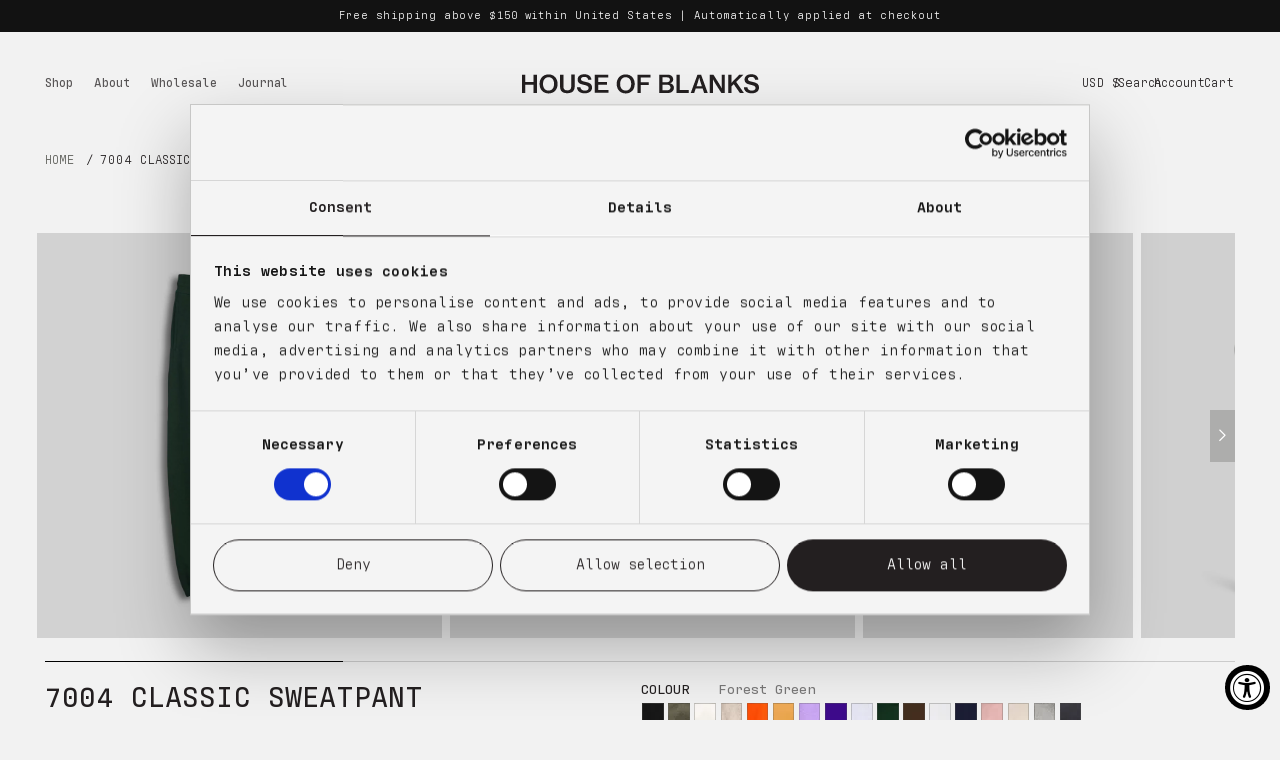

--- FILE ---
content_type: text/html; charset=utf-8
request_url: https://www.houseofblanks.com/products/classic-sweatpant-forest-green?variant=47085504823586
body_size: 47177
content:
<!doctype html>
<html class="no-js" lang="en">
  <head>
    <script id="Cookiebot" 
            src="https://consent.cookiebot.com/uc.js" 
            data-cbid="7cf7a6b2-f56a-40ca-81ab-7389fa0e7f85" 
            type="text/javascript"
            defer
    ></script>
    
    <meta charset="utf-8">
    <meta http-equiv="X-UA-Compatible" content="IE=edge">
    <meta name="viewport" content="width=device-width,initial-scale=1">
    <meta name="theme-color" content="">
    <link rel="canonical" href="https://www.houseofblanks.com/products/classic-sweatpant-forest-green"><link rel="icon" type="image/png" href="//www.houseofblanks.com/cdn/shop/files/favicon.png?crop=center&height=32&v=1621713423&width=32"><link rel="preconnect" href="https://fonts.shopifycdn.com" crossorigin><title>
      Classic Sweatpant - Forest Green - 400 GSM Fleece
 &ndash; House Of Blanks</title>

    
      <meta name="description" content="Blank Classic Sweatpant in forest green and 400 GSM Heavyweight Fleece. This garment boasts selected manufacturing techniques and superior finishings.">
    

    

<meta property="og:site_name" content="House Of Blanks">
<meta property="og:url" content="https://www.houseofblanks.com/products/classic-sweatpant-forest-green">
<meta property="og:title" content="Classic Sweatpant - Forest Green - 400 GSM Fleece">
<meta property="og:type" content="product">
<meta property="og:description" content="Blank Classic Sweatpant in forest green and 400 GSM Heavyweight Fleece. This garment boasts selected manufacturing techniques and superior finishings."><meta property="og:image" content="http://www.houseofblanks.com/cdn/shop/files/ClassicSweatpant_ForestGreen_01.jpg?v=1726256007">
  <meta property="og:image:secure_url" content="https://www.houseofblanks.com/cdn/shop/files/ClassicSweatpant_ForestGreen_01.jpg?v=1726256007">
  <meta property="og:image:width" content="3000">
  <meta property="og:image:height" content="3000"><meta property="og:price:amount" content="110">
  <meta property="og:price:currency" content="USD"><meta name="twitter:card" content="summary_large_image">
<meta name="twitter:title" content="Classic Sweatpant - Forest Green - 400 GSM Fleece">
<meta name="twitter:description" content="Blank Classic Sweatpant in forest green and 400 GSM Heavyweight Fleece. This garment boasts selected manufacturing techniques and superior finishings.">


    <script src="//www.houseofblanks.com/cdn/shop/t/134/assets/constants.js?v=58251544750838685771764358016" defer="defer"></script>
    <script src="//www.houseofblanks.com/cdn/shop/t/134/assets/pubsub.js?v=158357773527763999511764358026" defer="defer"></script>
    <script src="//www.houseofblanks.com/cdn/shop/t/134/assets/global.js?v=96945676403257666351764358019" defer="defer"></script><script src="//www.houseofblanks.com/cdn/shop/t/134/assets/animations.js?v=17261198249246157591764357998" defer="defer"></script><script>window.performance && window.performance.mark && window.performance.mark('shopify.content_for_header.start');</script><meta name="facebook-domain-verification" content="2vj9buiuni1elmjjqo9guhcdx1loto">
<meta name="facebook-domain-verification" content="1qavaicias4sx9vmedfygukiy653p4">
<meta name="google-site-verification" content="QkwQjMDdbzdR9TkhAr3UQTshXZbaW-HMAUbmsTRrnWM">
<meta id="shopify-digital-wallet" name="shopify-digital-wallet" content="/12043352/digital_wallets/dialog">
<meta name="shopify-checkout-api-token" content="edfdc97b27563ad07de31047e8ac2045">
<meta id="in-context-paypal-metadata" data-shop-id="12043352" data-venmo-supported="false" data-environment="production" data-locale="en_US" data-paypal-v4="true" data-currency="USD">
<link rel="alternate" type="application/json+oembed" href="https://www.houseofblanks.com/products/classic-sweatpant-forest-green.oembed">
<script async="async" src="/checkouts/internal/preloads.js?locale=en-US"></script>
<link rel="preconnect" href="https://shop.app" crossorigin="anonymous">
<script async="async" src="https://shop.app/checkouts/internal/preloads.js?locale=en-US&shop_id=12043352" crossorigin="anonymous"></script>
<script id="apple-pay-shop-capabilities" type="application/json">{"shopId":12043352,"countryCode":"CA","currencyCode":"USD","merchantCapabilities":["supports3DS"],"merchantId":"gid:\/\/shopify\/Shop\/12043352","merchantName":"House Of Blanks","requiredBillingContactFields":["postalAddress","email","phone"],"requiredShippingContactFields":["postalAddress","email","phone"],"shippingType":"shipping","supportedNetworks":["visa","masterCard","amex","discover","jcb"],"total":{"type":"pending","label":"House Of Blanks","amount":"1.00"},"shopifyPaymentsEnabled":true,"supportsSubscriptions":true}</script>
<script id="shopify-features" type="application/json">{"accessToken":"edfdc97b27563ad07de31047e8ac2045","betas":["rich-media-storefront-analytics"],"domain":"www.houseofblanks.com","predictiveSearch":true,"shopId":12043352,"locale":"en"}</script>
<script>var Shopify = Shopify || {};
Shopify.shop = "hob-test.myshopify.com";
Shopify.locale = "en";
Shopify.currency = {"active":"USD","rate":"1.0"};
Shopify.country = "US";
Shopify.theme = {"name":"Copy of House of Blanks - Live Copy (Product De...","id":183561781538,"schema_name":"Dawn","schema_version":"11.0.0","theme_store_id":null,"role":"main"};
Shopify.theme.handle = "null";
Shopify.theme.style = {"id":null,"handle":null};
Shopify.cdnHost = "www.houseofblanks.com/cdn";
Shopify.routes = Shopify.routes || {};
Shopify.routes.root = "/";</script>
<script type="module">!function(o){(o.Shopify=o.Shopify||{}).modules=!0}(window);</script>
<script>!function(o){function n(){var o=[];function n(){o.push(Array.prototype.slice.apply(arguments))}return n.q=o,n}var t=o.Shopify=o.Shopify||{};t.loadFeatures=n(),t.autoloadFeatures=n()}(window);</script>
<script>
  window.ShopifyPay = window.ShopifyPay || {};
  window.ShopifyPay.apiHost = "shop.app\/pay";
  window.ShopifyPay.redirectState = null;
</script>
<script id="shop-js-analytics" type="application/json">{"pageType":"product"}</script>
<script defer="defer" async type="module" src="//www.houseofblanks.com/cdn/shopifycloud/shop-js/modules/v2/client.init-shop-cart-sync_BT-GjEfc.en.esm.js"></script>
<script defer="defer" async type="module" src="//www.houseofblanks.com/cdn/shopifycloud/shop-js/modules/v2/chunk.common_D58fp_Oc.esm.js"></script>
<script defer="defer" async type="module" src="//www.houseofblanks.com/cdn/shopifycloud/shop-js/modules/v2/chunk.modal_xMitdFEc.esm.js"></script>
<script type="module">
  await import("//www.houseofblanks.com/cdn/shopifycloud/shop-js/modules/v2/client.init-shop-cart-sync_BT-GjEfc.en.esm.js");
await import("//www.houseofblanks.com/cdn/shopifycloud/shop-js/modules/v2/chunk.common_D58fp_Oc.esm.js");
await import("//www.houseofblanks.com/cdn/shopifycloud/shop-js/modules/v2/chunk.modal_xMitdFEc.esm.js");

  window.Shopify.SignInWithShop?.initShopCartSync?.({"fedCMEnabled":true,"windoidEnabled":true});

</script>
<script>
  window.Shopify = window.Shopify || {};
  if (!window.Shopify.featureAssets) window.Shopify.featureAssets = {};
  window.Shopify.featureAssets['shop-js'] = {"shop-cart-sync":["modules/v2/client.shop-cart-sync_DZOKe7Ll.en.esm.js","modules/v2/chunk.common_D58fp_Oc.esm.js","modules/v2/chunk.modal_xMitdFEc.esm.js"],"init-fed-cm":["modules/v2/client.init-fed-cm_B6oLuCjv.en.esm.js","modules/v2/chunk.common_D58fp_Oc.esm.js","modules/v2/chunk.modal_xMitdFEc.esm.js"],"shop-cash-offers":["modules/v2/client.shop-cash-offers_D2sdYoxE.en.esm.js","modules/v2/chunk.common_D58fp_Oc.esm.js","modules/v2/chunk.modal_xMitdFEc.esm.js"],"shop-login-button":["modules/v2/client.shop-login-button_QeVjl5Y3.en.esm.js","modules/v2/chunk.common_D58fp_Oc.esm.js","modules/v2/chunk.modal_xMitdFEc.esm.js"],"pay-button":["modules/v2/client.pay-button_DXTOsIq6.en.esm.js","modules/v2/chunk.common_D58fp_Oc.esm.js","modules/v2/chunk.modal_xMitdFEc.esm.js"],"shop-button":["modules/v2/client.shop-button_DQZHx9pm.en.esm.js","modules/v2/chunk.common_D58fp_Oc.esm.js","modules/v2/chunk.modal_xMitdFEc.esm.js"],"avatar":["modules/v2/client.avatar_BTnouDA3.en.esm.js"],"init-windoid":["modules/v2/client.init-windoid_CR1B-cfM.en.esm.js","modules/v2/chunk.common_D58fp_Oc.esm.js","modules/v2/chunk.modal_xMitdFEc.esm.js"],"init-shop-for-new-customer-accounts":["modules/v2/client.init-shop-for-new-customer-accounts_C_vY_xzh.en.esm.js","modules/v2/client.shop-login-button_QeVjl5Y3.en.esm.js","modules/v2/chunk.common_D58fp_Oc.esm.js","modules/v2/chunk.modal_xMitdFEc.esm.js"],"init-shop-email-lookup-coordinator":["modules/v2/client.init-shop-email-lookup-coordinator_BI7n9ZSv.en.esm.js","modules/v2/chunk.common_D58fp_Oc.esm.js","modules/v2/chunk.modal_xMitdFEc.esm.js"],"init-shop-cart-sync":["modules/v2/client.init-shop-cart-sync_BT-GjEfc.en.esm.js","modules/v2/chunk.common_D58fp_Oc.esm.js","modules/v2/chunk.modal_xMitdFEc.esm.js"],"shop-toast-manager":["modules/v2/client.shop-toast-manager_DiYdP3xc.en.esm.js","modules/v2/chunk.common_D58fp_Oc.esm.js","modules/v2/chunk.modal_xMitdFEc.esm.js"],"init-customer-accounts":["modules/v2/client.init-customer-accounts_D9ZNqS-Q.en.esm.js","modules/v2/client.shop-login-button_QeVjl5Y3.en.esm.js","modules/v2/chunk.common_D58fp_Oc.esm.js","modules/v2/chunk.modal_xMitdFEc.esm.js"],"init-customer-accounts-sign-up":["modules/v2/client.init-customer-accounts-sign-up_iGw4briv.en.esm.js","modules/v2/client.shop-login-button_QeVjl5Y3.en.esm.js","modules/v2/chunk.common_D58fp_Oc.esm.js","modules/v2/chunk.modal_xMitdFEc.esm.js"],"shop-follow-button":["modules/v2/client.shop-follow-button_CqMgW2wH.en.esm.js","modules/v2/chunk.common_D58fp_Oc.esm.js","modules/v2/chunk.modal_xMitdFEc.esm.js"],"checkout-modal":["modules/v2/client.checkout-modal_xHeaAweL.en.esm.js","modules/v2/chunk.common_D58fp_Oc.esm.js","modules/v2/chunk.modal_xMitdFEc.esm.js"],"shop-login":["modules/v2/client.shop-login_D91U-Q7h.en.esm.js","modules/v2/chunk.common_D58fp_Oc.esm.js","modules/v2/chunk.modal_xMitdFEc.esm.js"],"lead-capture":["modules/v2/client.lead-capture_BJmE1dJe.en.esm.js","modules/v2/chunk.common_D58fp_Oc.esm.js","modules/v2/chunk.modal_xMitdFEc.esm.js"],"payment-terms":["modules/v2/client.payment-terms_Ci9AEqFq.en.esm.js","modules/v2/chunk.common_D58fp_Oc.esm.js","modules/v2/chunk.modal_xMitdFEc.esm.js"]};
</script>
<script>(function() {
  var isLoaded = false;
  function asyncLoad() {
    if (isLoaded) return;
    isLoaded = true;
    var urls = ["https:\/\/dr4qe3ddw9y32.cloudfront.net\/awin-shopify-integration-code.js?aid=117971\u0026v=shopifyApp_5.2.3\u0026ts=1755088034263\u0026shop=hob-test.myshopify.com","\/\/cdn.shopify.com\/proxy\/40d6e20579a076329ed9193c99f7662c66330fb68fddfe93a6780ead4c05b117\/api.goaffpro.com\/loader.js?shop=hob-test.myshopify.com\u0026sp-cache-control=cHVibGljLCBtYXgtYWdlPTkwMA"];
    for (var i = 0; i < urls.length; i++) {
      var s = document.createElement('script');
      s.type = 'text/javascript';
      s.async = true;
      s.src = urls[i];
      var x = document.getElementsByTagName('script')[0];
      x.parentNode.insertBefore(s, x);
    }
  };
  if(window.attachEvent) {
    window.attachEvent('onload', asyncLoad);
  } else {
    window.addEventListener('load', asyncLoad, false);
  }
})();</script>
<script id="__st">var __st={"a":12043352,"offset":-18000,"reqid":"38cdac0a-aee9-4e50-8cd9-b033378977cd-1769397575","pageurl":"www.houseofblanks.com\/products\/classic-sweatpant-forest-green?variant=47085504823586","u":"a107353ae505","p":"product","rtyp":"product","rid":8762922500386};</script>
<script>window.ShopifyPaypalV4VisibilityTracking = true;</script>
<script id="captcha-bootstrap">!function(){'use strict';const t='contact',e='account',n='new_comment',o=[[t,t],['blogs',n],['comments',n],[t,'customer']],c=[[e,'customer_login'],[e,'guest_login'],[e,'recover_customer_password'],[e,'create_customer']],r=t=>t.map((([t,e])=>`form[action*='/${t}']:not([data-nocaptcha='true']) input[name='form_type'][value='${e}']`)).join(','),a=t=>()=>t?[...document.querySelectorAll(t)].map((t=>t.form)):[];function s(){const t=[...o],e=r(t);return a(e)}const i='password',u='form_key',d=['recaptcha-v3-token','g-recaptcha-response','h-captcha-response',i],f=()=>{try{return window.sessionStorage}catch{return}},m='__shopify_v',_=t=>t.elements[u];function p(t,e,n=!1){try{const o=window.sessionStorage,c=JSON.parse(o.getItem(e)),{data:r}=function(t){const{data:e,action:n}=t;return t[m]||n?{data:e,action:n}:{data:t,action:n}}(c);for(const[e,n]of Object.entries(r))t.elements[e]&&(t.elements[e].value=n);n&&o.removeItem(e)}catch(o){console.error('form repopulation failed',{error:o})}}const l='form_type',E='cptcha';function T(t){t.dataset[E]=!0}const w=window,h=w.document,L='Shopify',v='ce_forms',y='captcha';let A=!1;((t,e)=>{const n=(g='f06e6c50-85a8-45c8-87d0-21a2b65856fe',I='https://cdn.shopify.com/shopifycloud/storefront-forms-hcaptcha/ce_storefront_forms_captcha_hcaptcha.v1.5.2.iife.js',D={infoText:'Protected by hCaptcha',privacyText:'Privacy',termsText:'Terms'},(t,e,n)=>{const o=w[L][v],c=o.bindForm;if(c)return c(t,g,e,D).then(n);var r;o.q.push([[t,g,e,D],n]),r=I,A||(h.body.append(Object.assign(h.createElement('script'),{id:'captcha-provider',async:!0,src:r})),A=!0)});var g,I,D;w[L]=w[L]||{},w[L][v]=w[L][v]||{},w[L][v].q=[],w[L][y]=w[L][y]||{},w[L][y].protect=function(t,e){n(t,void 0,e),T(t)},Object.freeze(w[L][y]),function(t,e,n,w,h,L){const[v,y,A,g]=function(t,e,n){const i=e?o:[],u=t?c:[],d=[...i,...u],f=r(d),m=r(i),_=r(d.filter((([t,e])=>n.includes(e))));return[a(f),a(m),a(_),s()]}(w,h,L),I=t=>{const e=t.target;return e instanceof HTMLFormElement?e:e&&e.form},D=t=>v().includes(t);t.addEventListener('submit',(t=>{const e=I(t);if(!e)return;const n=D(e)&&!e.dataset.hcaptchaBound&&!e.dataset.recaptchaBound,o=_(e),c=g().includes(e)&&(!o||!o.value);(n||c)&&t.preventDefault(),c&&!n&&(function(t){try{if(!f())return;!function(t){const e=f();if(!e)return;const n=_(t);if(!n)return;const o=n.value;o&&e.removeItem(o)}(t);const e=Array.from(Array(32),(()=>Math.random().toString(36)[2])).join('');!function(t,e){_(t)||t.append(Object.assign(document.createElement('input'),{type:'hidden',name:u})),t.elements[u].value=e}(t,e),function(t,e){const n=f();if(!n)return;const o=[...t.querySelectorAll(`input[type='${i}']`)].map((({name:t})=>t)),c=[...d,...o],r={};for(const[a,s]of new FormData(t).entries())c.includes(a)||(r[a]=s);n.setItem(e,JSON.stringify({[m]:1,action:t.action,data:r}))}(t,e)}catch(e){console.error('failed to persist form',e)}}(e),e.submit())}));const S=(t,e)=>{t&&!t.dataset[E]&&(n(t,e.some((e=>e===t))),T(t))};for(const o of['focusin','change'])t.addEventListener(o,(t=>{const e=I(t);D(e)&&S(e,y())}));const B=e.get('form_key'),M=e.get(l),P=B&&M;t.addEventListener('DOMContentLoaded',(()=>{const t=y();if(P)for(const e of t)e.elements[l].value===M&&p(e,B);[...new Set([...A(),...v().filter((t=>'true'===t.dataset.shopifyCaptcha))])].forEach((e=>S(e,t)))}))}(h,new URLSearchParams(w.location.search),n,t,e,['guest_login'])})(!0,!0)}();</script>
<script integrity="sha256-4kQ18oKyAcykRKYeNunJcIwy7WH5gtpwJnB7kiuLZ1E=" data-source-attribution="shopify.loadfeatures" defer="defer" src="//www.houseofblanks.com/cdn/shopifycloud/storefront/assets/storefront/load_feature-a0a9edcb.js" crossorigin="anonymous"></script>
<script crossorigin="anonymous" defer="defer" src="//www.houseofblanks.com/cdn/shopifycloud/storefront/assets/shopify_pay/storefront-65b4c6d7.js?v=20250812"></script>
<script data-source-attribution="shopify.dynamic_checkout.dynamic.init">var Shopify=Shopify||{};Shopify.PaymentButton=Shopify.PaymentButton||{isStorefrontPortableWallets:!0,init:function(){window.Shopify.PaymentButton.init=function(){};var t=document.createElement("script");t.src="https://www.houseofblanks.com/cdn/shopifycloud/portable-wallets/latest/portable-wallets.en.js",t.type="module",document.head.appendChild(t)}};
</script>
<script data-source-attribution="shopify.dynamic_checkout.buyer_consent">
  function portableWalletsHideBuyerConsent(e){var t=document.getElementById("shopify-buyer-consent"),n=document.getElementById("shopify-subscription-policy-button");t&&n&&(t.classList.add("hidden"),t.setAttribute("aria-hidden","true"),n.removeEventListener("click",e))}function portableWalletsShowBuyerConsent(e){var t=document.getElementById("shopify-buyer-consent"),n=document.getElementById("shopify-subscription-policy-button");t&&n&&(t.classList.remove("hidden"),t.removeAttribute("aria-hidden"),n.addEventListener("click",e))}window.Shopify?.PaymentButton&&(window.Shopify.PaymentButton.hideBuyerConsent=portableWalletsHideBuyerConsent,window.Shopify.PaymentButton.showBuyerConsent=portableWalletsShowBuyerConsent);
</script>
<script data-source-attribution="shopify.dynamic_checkout.cart.bootstrap">document.addEventListener("DOMContentLoaded",(function(){function t(){return document.querySelector("shopify-accelerated-checkout-cart, shopify-accelerated-checkout")}if(t())Shopify.PaymentButton.init();else{new MutationObserver((function(e,n){t()&&(Shopify.PaymentButton.init(),n.disconnect())})).observe(document.body,{childList:!0,subtree:!0})}}));
</script>
<link id="shopify-accelerated-checkout-styles" rel="stylesheet" media="screen" href="https://www.houseofblanks.com/cdn/shopifycloud/portable-wallets/latest/accelerated-checkout-backwards-compat.css" crossorigin="anonymous">
<style id="shopify-accelerated-checkout-cart">
        #shopify-buyer-consent {
  margin-top: 1em;
  display: inline-block;
  width: 100%;
}

#shopify-buyer-consent.hidden {
  display: none;
}

#shopify-subscription-policy-button {
  background: none;
  border: none;
  padding: 0;
  text-decoration: underline;
  font-size: inherit;
  cursor: pointer;
}

#shopify-subscription-policy-button::before {
  box-shadow: none;
}

      </style>
<script id="sections-script" data-sections="header" defer="defer" src="//www.houseofblanks.com/cdn/shop/t/134/compiled_assets/scripts.js?v=7958"></script>
<script>window.performance && window.performance.mark && window.performance.mark('shopify.content_for_header.end');</script>

    <script>
function feedback() {
  const p = window.Shopify.customerPrivacy;
  console.log(`Tracking ${p.userCanBeTracked() ? "en" : "dis"}abled`);
}
window.Shopify.loadFeatures(
  [
    {
      name: "consent-tracking-api",
      version: "0.1",
    },
  ],
  function (error) {
    if (error) throw error;
    if ("Cookiebot" in window)
      if (Cookiebot.consented || Cookiebot.declined) {
        window.Shopify.customerPrivacy.setTrackingConsent(!Cookiebot.declined, feedback);
        return;
      }
    window.Shopify.customerPrivacy.setTrackingConsent(false, feedback);
  }
);
window.addEventListener("CookiebotOnConsentReady", function () {
  window.Shopify.customerPrivacy.setTrackingConsent(!Cookiebot.declined, feedback);
});
</script>


    <style data-shopify>

      @font-face {
        font-family: 'Antarctican Mono';
        src: url('//www.houseofblanks.com/cdn/shop/files/AntarcticanMono-Book.woff2?v=2243162862829819701') format('woff2'),
             url('//www.houseofblanks.com/cdn/shop/files/AntarcticanMono-Book.woff?v=320603607391771314') format('woff');
        font-weight: normal;
        font-style: normal;
        font-display: swap;
      }

      @font-face {
        font-family: 'Antarctican Mono';
        src: url('//www.houseofblanks.com/cdn/shop/files/AntarcticanMono-Medium.woff2?v=2315897813807657177') format('woff2'),
            url('//www.houseofblanks.com/cdn/shop/files/AntarcticanMono-Medium.woff?v=3329380765787963417') format('woff');
        font-weight: 500;
        font-style: normal;
        font-display: swap;
      }

      @font-face {
        font-family: 'Antarctican Mono';
        src: url('//www.houseofblanks.com/cdn/shop/files/AntarcticanMono-SemiBold.woff2?v=7916712630732973560') format('woff2'),
             url('//www.houseofblanks.com/cdn/shop/files/AntarcticanMono-SemiBold.woff?v=6739890034897962791') format('woff');
        font-weight: 600;
        font-style: normal;
        font-display: swap;
      }


      @font-face {
  font-family: Assistant;
  font-weight: 400;
  font-style: normal;
  font-display: swap;
  src: url("//www.houseofblanks.com/cdn/fonts/assistant/assistant_n4.9120912a469cad1cc292572851508ca49d12e768.woff2") format("woff2"),
       url("//www.houseofblanks.com/cdn/fonts/assistant/assistant_n4.6e9875ce64e0fefcd3f4446b7ec9036b3ddd2985.woff") format("woff");
}

      @font-face {
  font-family: Assistant;
  font-weight: 700;
  font-style: normal;
  font-display: swap;
  src: url("//www.houseofblanks.com/cdn/fonts/assistant/assistant_n7.bf44452348ec8b8efa3aa3068825305886b1c83c.woff2") format("woff2"),
       url("//www.houseofblanks.com/cdn/fonts/assistant/assistant_n7.0c887fee83f6b3bda822f1150b912c72da0f7b64.woff") format("woff");
}

      
      
      @font-face {
  font-family: Assistant;
  font-weight: 400;
  font-style: normal;
  font-display: swap;
  src: url("//www.houseofblanks.com/cdn/fonts/assistant/assistant_n4.9120912a469cad1cc292572851508ca49d12e768.woff2") format("woff2"),
       url("//www.houseofblanks.com/cdn/fonts/assistant/assistant_n4.6e9875ce64e0fefcd3f4446b7ec9036b3ddd2985.woff") format("woff");
}


      
        :root,
        .color-background-1 {
          --color-background: 242,242,242;
        
          --gradient-background: #f2f2f2;
        
        --color-foreground: 35,31,32;
        --color-shadow: 35,31,32;
        --color-button: 35,31,32;
        --color-button-text: 255,255,255;
        --color-secondary-button: 242,242,242;
        --color-secondary-button-text: 35,31,32;
        --color-link: 35,31,32;
        --color-badge-foreground: 35,31,32;
        --color-badge-background: 242,242,242;
        --color-badge-border: 35,31,32;
        --payment-terms-background-color: rgb(242 242 242);
      }
      
        
        .color-background-2 {
          --color-background: 223,216,206;
        
          --gradient-background: #dfd8ce;
        
        --color-foreground: 35,31,32;
        --color-shadow: 35,31,32;
        --color-button: 35,31,32;
        --color-button-text: 255,255,255;
        --color-secondary-button: 223,216,206;
        --color-secondary-button-text: 35,31,32;
        --color-link: 35,31,32;
        --color-badge-foreground: 35,31,32;
        --color-badge-background: 223,216,206;
        --color-badge-border: 35,31,32;
        --payment-terms-background-color: rgb(223 216 206);
      }
      
        
        .color-background-3 {
          --color-background: 242,242,242;
        
          --gradient-background: #f2f2f2;
        
        --color-foreground: 35,31,32;
        --color-shadow: 35,31,32;
        --color-button: 35,31,32;
        --color-button-text: 255,255,255;
        --color-secondary-button: 242,242,242;
        --color-secondary-button-text: 35,31,32;
        --color-link: 35,31,32;
        --color-badge-foreground: 35,31,32;
        --color-badge-background: 242,242,242;
        --color-badge-border: 35,31,32;
        --payment-terms-background-color: rgb(242 242 242);
      }
      
        
        .color-inverse {
          --color-background: 242,242,242;
        
          --gradient-background: #f2f2f2;
        
        --color-foreground: 255,255,255;
        --color-shadow: 18,18,18;
        --color-button: 255,255,255;
        --color-button-text: 0,0,0;
        --color-secondary-button: 242,242,242;
        --color-secondary-button-text: 255,255,255;
        --color-link: 255,255,255;
        --color-badge-foreground: 255,255,255;
        --color-badge-background: 242,242,242;
        --color-badge-border: 255,255,255;
        --payment-terms-background-color: rgb(242 242 242);
      }
      
        
        .color-accent-1 {
          --color-background: 18,18,18;
        
          --gradient-background: #121212;
        
        --color-foreground: 255,255,255;
        --color-shadow: 18,18,18;
        --color-button: 255,255,255;
        --color-button-text: 18,18,18;
        --color-secondary-button: 18,18,18;
        --color-secondary-button-text: 255,255,255;
        --color-link: 255,255,255;
        --color-badge-foreground: 255,255,255;
        --color-badge-background: 18,18,18;
        --color-badge-border: 255,255,255;
        --payment-terms-background-color: rgb(18 18 18);
      }
      
        
        .color-accent-2 {
          --color-background: 124,102,78;
        
          --gradient-background: #7c664e;
        
        --color-foreground: 255,255,255;
        --color-shadow: 18,18,18;
        --color-button: 255,255,255;
        --color-button-text: 51,79,180;
        --color-secondary-button: 124,102,78;
        --color-secondary-button-text: 255,255,255;
        --color-link: 255,255,255;
        --color-badge-foreground: 255,255,255;
        --color-badge-background: 124,102,78;
        --color-badge-border: 255,255,255;
        --payment-terms-background-color: rgb(124 102 78);
      }
      
        
        .color-scheme-0316061e-b854-4d62-8123-b10e8229375d {
          --color-background: 255,255,255;
        
          --gradient-background: #ffffff;
        
        --color-foreground: 35,31,32;
        --color-shadow: 35,31,32;
        --color-button: 35,31,32;
        --color-button-text: 255,255,255;
        --color-secondary-button: 255,255,255;
        --color-secondary-button-text: 35,31,32;
        --color-link: 35,31,32;
        --color-badge-foreground: 35,31,32;
        --color-badge-background: 255,255,255;
        --color-badge-border: 35,31,32;
        --payment-terms-background-color: rgb(255 255 255);
      }
      

      body, .color-background-1, .color-background-2, .color-background-3, .color-inverse, .color-accent-1, .color-accent-2, .color-scheme-0316061e-b854-4d62-8123-b10e8229375d {
        color: rgba(var(--color-foreground), 0.75);
        background-color: rgb(var(--color-background));
      }

      :root {
        --font-body-family: 'Antarctican Mono', Assistant, sans-serif;
        --font-body-style: normal;
        --font-body-weight: 400;
        --font-body-weight-bold: 700;

        --font-heading-family: 'Antarctican Mono', Assistant, sans-serif;
        --font-heading-style: normal;
        --font-heading-weight: 500;

        --font-body-scale: 0.9;
        --font-heading-scale: 1.0;

        --media-padding: px;
        --media-border-opacity: 0.05;
        --media-border-width: 1px;
        --media-radius: 0px;
        --media-shadow-opacity: 0.0;
        --media-shadow-horizontal-offset: 0px;
        --media-shadow-vertical-offset: 4px;
        --media-shadow-blur-radius: 5px;
        --media-shadow-visible: 0;

        --page-width: 150rem;
        --page-width-margin: 0rem;

        --product-card-image-padding: 0.0rem;
        --product-card-corner-radius: 0.0rem;
        --product-card-text-alignment: left;
        --product-card-border-width: 0.0rem;
        --product-card-border-opacity: 0.1;
        --product-card-shadow-opacity: 0.0;
        --product-card-shadow-visible: 0;
        --product-card-shadow-horizontal-offset: 0.0rem;
        --product-card-shadow-vertical-offset: 0.4rem;
        --product-card-shadow-blur-radius: 0.5rem;

        --collection-card-image-padding: 0.0rem;
        --collection-card-corner-radius: 0.0rem;
        --collection-card-text-alignment: left;
        --collection-card-border-width: 0.0rem;
        --collection-card-border-opacity: 0.1;
        --collection-card-shadow-opacity: 0.0;
        --collection-card-shadow-visible: 0;
        --collection-card-shadow-horizontal-offset: 0.0rem;
        --collection-card-shadow-vertical-offset: 0.4rem;
        --collection-card-shadow-blur-radius: 0.5rem;

        --blog-card-image-padding: 0.0rem;
        --blog-card-corner-radius: 0.0rem;
        --blog-card-text-alignment: left;
        --blog-card-border-width: 0.0rem;
        --blog-card-border-opacity: 0.1;
        --blog-card-shadow-opacity: 0.0;
        --blog-card-shadow-visible: 0;
        --blog-card-shadow-horizontal-offset: 0.0rem;
        --blog-card-shadow-vertical-offset: 0.4rem;
        --blog-card-shadow-blur-radius: 0.5rem;

        --badge-corner-radius: 4.0rem;

        --popup-border-width: 1px;
        --popup-border-opacity: 0.1;
        --popup-corner-radius: 0px;
        --popup-shadow-opacity: 0.05;
        --popup-shadow-horizontal-offset: 0px;
        --popup-shadow-vertical-offset: 4px;
        --popup-shadow-blur-radius: 5px;

        --drawer-border-width: 1px;
        --drawer-border-opacity: 0.1;
        --drawer-shadow-opacity: 0.0;
        --drawer-shadow-horizontal-offset: 0px;
        --drawer-shadow-vertical-offset: 4px;
        --drawer-shadow-blur-radius: 5px;

        --spacing-sections-desktop: 0px;
        --spacing-sections-mobile: 0px;

        --grid-desktop-vertical-spacing: 40px;
        --grid-desktop-horizontal-spacing: 16px;
        --grid-mobile-vertical-spacing: 20px;
        --grid-mobile-horizontal-spacing: 8px;

        --text-boxes-border-opacity: 0.1;
        --text-boxes-border-width: 0px;
        --text-boxes-radius: 0px;
        --text-boxes-shadow-opacity: 0.0;
        --text-boxes-shadow-visible: 0;
        --text-boxes-shadow-horizontal-offset: 0px;
        --text-boxes-shadow-vertical-offset: 4px;
        --text-boxes-shadow-blur-radius: 5px;

        --buttons-radius: 40px;
        --buttons-radius-outset: 42px;
        --buttons-border-width: 2px;
        --buttons-border-opacity: 1.0;
        --buttons-shadow-opacity: 0.0;
        --buttons-shadow-visible: 0;
        --buttons-shadow-horizontal-offset: 0px;
        --buttons-shadow-vertical-offset: 4px;
        --buttons-shadow-blur-radius: 5px;
        --buttons-border-offset: 0.3px;

        --inputs-radius: 0px;
        --inputs-border-width: 1px;
        --inputs-border-opacity: 0.55;
        --inputs-shadow-opacity: 0.0;
        --inputs-shadow-horizontal-offset: 0px;
        --inputs-margin-offset: 0px;
        --inputs-shadow-vertical-offset: 4px;
        --inputs-shadow-blur-radius: 5px;
        --inputs-radius-outset: 0px;

        --variant-pills-radius: 40px;
        --variant-pills-border-width: 1px;
        --variant-pills-border-opacity: 0.55;
        --variant-pills-shadow-opacity: 0.0;
        --variant-pills-shadow-horizontal-offset: 0px;
        --variant-pills-shadow-vertical-offset: 4px;
        --variant-pills-shadow-blur-radius: 5px;
      }

      *,
      *::before,
      *::after {
        box-sizing: inherit;
      }

      html {
        box-sizing: border-box;
        font-size: calc(var(--font-body-scale) * 62.5%);
        height: 100%;
      }

      body {
        display: grid;
        grid-template-rows: auto auto 1fr auto;
        grid-template-columns: 100%;
        min-height: 100%;
        margin: 0;
        font-size: 1.4rem;
        line-height: calc(1 + 0.15 / var(--font-body-scale));
        font-family: var(--font-body-family);
        font-style: var(--font-body-style);
        font-weight: var(--font-body-weight);
        -webkit-font-smoothing: antialiased;
        -moz-osx-font-smoothing: grayscale;
      }

      @media screen and (min-width: 750px) {
        body {
          font-size: 1.4rem;
        }
      }
    </style>

    <link href="//www.houseofblanks.com/cdn/shop/t/134/assets/base.css?v=36177881161744276911764357999" rel="stylesheet" type="text/css" media="all" />
<link rel="preload" as="font" href="//www.houseofblanks.com/cdn/fonts/assistant/assistant_n4.9120912a469cad1cc292572851508ca49d12e768.woff2" type="font/woff2" crossorigin><link rel="preload" as="font" href="//www.houseofblanks.com/cdn/fonts/assistant/assistant_n4.9120912a469cad1cc292572851508ca49d12e768.woff2" type="font/woff2" crossorigin><link href="//www.houseofblanks.com/cdn/shop/t/134/assets/component-localization-form.css?v=157978816568594800641764358009" rel="stylesheet" type="text/css" media="all" />
      <script src="//www.houseofblanks.com/cdn/shop/t/134/assets/localization-form.js?v=161644695336821385561764358020" defer="defer"></script><link
        rel="stylesheet"
        href="//www.houseofblanks.com/cdn/shop/t/134/assets/component-predictive-search.css?v=41674742289571934831764358012"
        media="print"
        onload="this.media='all'"
      ><script>
      document.documentElement.className = document.documentElement.className.replace('no-js', 'js');
      if (Shopify.designMode) {
        document.documentElement.classList.add('shopify-design-mode');
      }
    </script>

    <!-- Google Tag Manager -->
    <script>(function(w,d,s,l,i){w[l]=w[l]||[];w[l].push({'gtm.start':
    new Date().getTime(),event:'gtm.js'});var f=d.getElementsByTagName(s)[0],
    j=d.createElement(s),dl=l!='dataLayer'?'&l='+l:'';j.async=true;j.src=
    'https://www.googletagmanager.com/gtm.js?id='+i+dl;f.parentNode.insertBefore(j,f);
    })(window,document,'script','dataLayer','GTM-5T9QNVL');</script>
    <!-- End Google Tag Manager -->
  <!-- BEGIN app block: shopify://apps/regios-discounts/blocks/regios_add_to_cart_embed/dc1514bb-4830-4102-bffa-e8b300bac5bd --><script>
  window.RegiosDOPP_AddToCart = window.RegiosDOPP_AddToCart || {
    reloadInUnsupportedThemes: true,
    maxRetries: null,
  };
</script>



<!-- END app block --><!-- BEGIN app block: shopify://apps/regios-discounts/blocks/regios_discounts_embed/dc1514bb-4830-4102-bffa-e8b300bac5bd -->
<script id="regios-dopp-config" type="application/json">
{
  "discountConfigs": {"1856519766306":"{\"config\":{\"message\":\"Bundle Discount\",\"isEnabled\":true,\"customLogic\":{\"id\":\"\u003croot\u003e\",\"type\":\"ROOT\",\"entryPoint\":{\"id\":\"entrypoint\",\"type\":\"BUY_X\",\"requirements\":[{\"quantity\":1,\"productEligibility\":{\"type\":\"SPECIFIC_COLLECTIONS\",\"selectedCollections\":[],\"asListOfIds\":\"645437325602\"}},{\"quantity\":1,\"productEligibility\":{\"type\":\"SPECIFIC_COLLECTIONS\",\"selectedCollections\":[],\"asListOfIds\":\"647848952098\"}}],\"then\":{\"id\":\"entrypoint-then-apply-discount\",\"type\":\"APPLY_DISCOUNT\",\"title\":\"Bundle Discount on Set\",\"value\":{\"type\":\"PERCENTAGE\",\"percentage\":\"10\"},\"tooltips\":{\"customerGets\":\"Edit the 'Get Y' products here\"},\"dimensions\":{\"width\":332,\"height\":308},\"position\":{\"x\":642,\"y\":0}},\"otherwise\":null,\"dimensions\":{\"width\":314,\"height\":580},\"position\":{\"x\":244.94434980908187,\"y\":-1.3673838782360122}},\"dimensions\":{\"width\":150,\"height\":0},\"position\":{\"x\":0,\"y\":0}},\"customerEligibility\":{\"type\":\"ALL_CUSTOMERS\"},\"productEligibility\":{\"type\":\"ALL_PRODUCTS\"},\"developerOptions\":{\"alwaysThrow\":false},\"minimumPurchaseRequirements\":{\"requirementType\":\"NONE\",\"quantity\":\"0\",\"subtotal\":\"0\",\"appliesTo\":\"ELIGIBLE_LINE_ITEMS\"},\"maximumPurchaseRequirements\":{\"requirementType\":\"NONE\",\"quantity\":\"0\",\"subtotal\":\"0\",\"appliesTo\":\"ELIGIBLE_LINE_ITEMS\"},\"value\":{\"type\":\"PERCENTAGE\",\"percentage\":\"0\"},\"appliesToSellingPlans\":\"ALL_SELLING_PLANS\",\"salePriceHandlingStrategy\":\"APPLY_TO_COMPARE_AT_PRICE\",\"cartLineSortOrder\":\"HIGHEST_PRICED_PRODUCTS\"},\"startDate\":\"2025-08-13T09:44:59Z\",\"endDate\":null,\"discountClass\":\"PRODUCT\",\"discountClasses\":[\"PRODUCT\"]}"},
  "calculateDiscountBasedOnQuantity": false,
  "countryCode": "US",
  "currencyCode": "USD",
  "currencySymbol": "$",
  
  "customer": null,
  
  "customerMetafieldsToCheck": "",
  
  "moneyFormat": "\u003cspan class=money\u003e$0\u003c\/span\u003e",
  "moneyFormatString": "\u003cspan class=money\u003e${{amount_no_decimals}}\u003c\/span\u003e",
  
  "themeType": "auto_detect",
  "badgeTemplate": "[discount_percentage] OFF",
  "badgeCss": "",
  "descriptionTemplate": "[discount_message]",
  "descriptionCss": "",
  "priceOnSaleClass": "",
  "delay": 0,
  "logLevel": "error",
  "regularPriceTemplate": "[regular_price]",
  "salePriceTemplate": "[sale_price]",
  "cart": {
    "attributes": {},
    "items": [
      
    ]
  },
  "wasmPath": "https:\/\/cdn.shopify.com\/extensions\/019bf36c-9d03-7f9d-876b-a76a0faf5cd0\/regios-automatic-discounts-1114\/assets\/regios_dopp_rust.wasm",
  "featureFlags": "",
  "designMode": false,
  
    "marketId": 176685158,
  
  "doppV3Fallbacks": {
    
      
      "product": { 
        "collectionIds": [463743877410,647848952098,634288734498,634288603426,208122630,208095302,463824552226,645512069410,650795876642,645552963874],
"compareAtPriceInCents": 11000,
"handle": "classic-sweatpant-forest-green",
"title": "7004 CLASSIC SWEATPANT",
"productId": 8762922500386,
"regularPriceInCents": 11000,
"tags": ["blackfriday2025","Forest Green","non-sale","springcleaning","SWEATPANTS","tier_b"],
"url": "\/products\/classic-sweatpant-forest-green",
"variantId": 47085504823586,
"vendor": "House of Blanks",
"variants": [
  
    {
      "id": 47085504790818,
      "title": "XS \/ FOREST GREEN",
      "priceInCents": 11000,
      "compareAtPriceInCents": 11000,
      
        "isOutOfStock": false,
      
      
      "keep-this-last": ""
    },
  
    {
      "id": 47085504823586,
      "title": "S \/ FOREST GREEN",
      "priceInCents": 11000,
      "compareAtPriceInCents": 11000,
      
        "isOutOfStock": false,
      
      
      "keep-this-last": ""
    },
  
    {
      "id": 47085504856354,
      "title": "M \/ FOREST GREEN",
      "priceInCents": 11000,
      "compareAtPriceInCents": 11000,
      
        "isOutOfStock": false,
      
      
      "keep-this-last": ""
    },
  
    {
      "id": 47085504889122,
      "title": "L \/ FOREST GREEN",
      "priceInCents": 11000,
      "compareAtPriceInCents": 11000,
      
        "isOutOfStock": false,
      
      
      "keep-this-last": ""
    },
  
    {
      "id": 47085504921890,
      "title": "XL \/ FOREST GREEN",
      "priceInCents": 11000,
      "compareAtPriceInCents": 11000,
      
        "isOutOfStock": false,
      
      
      "keep-this-last": ""
    },
  
    {
      "id": 47085504954658,
      "title": "XXL \/ FOREST GREEN",
      "priceInCents": 11000,
      "compareAtPriceInCents": 11000,
      
        "isOutOfStock": false,
      
      
      "keep-this-last": ""
    }
  
],

"keep-this-last": ""

       },
    
    "keep-this-last": ""
  }
}
</script>

<script id="regios-dopp-script">
  var configScript = document.getElementById('regios-dopp-config');

  if (!configScript) {
    throw new Error('[Regios Discounts] Critical error: Configuration script not found.');
  } 

  var config = JSON.parse(configScript.textContent);
  window.RegiosDOPP = Object.assign(window.RegiosDOPP || {}, config);
</script>


<!-- END app block --><!-- BEGIN app block: shopify://apps/redo/blocks/redo_app_embed/c613644b-6df4-4d11-b336-43a5c06745a1 --><!-- BEGIN app snippet: env -->

<script>
  if (typeof process === "undefined") {
    process = {};
  }
  process.env ??= {};
  process.env.AMPLITUDE_API_KEY = "b5eacb35b49c693d959231826b35f7ca";
  process.env.IPIFY_API_KEY = "at_S8q5xe1hwi5jKf6CSb4V661KXTKK2";
  process.env.REDO_API_URL = "https://shopify-cdn.getredo.com";
  process.env.REDO_CHAT_WIDGET_URL = "https://chat-widget.getredo.com";
  process.env.REDO_SHOPIFY_SERVER_URL = "https://shopify-server.getredo.com";

  if (typeof redoStorefront === "undefined") {
    redoStorefront = {};
  }
  redoStorefront.env ??= {};
  redoStorefront.env.AMPLITUDE_API_KEY = "b5eacb35b49c693d959231826b35f7ca";
  redoStorefront.env.IPIFY_API_KEY = "at_S8q5xe1hwi5jKf6CSb4V661KXTKK2";
  redoStorefront.env.REDO_API_URL = "https://shopify-cdn.getredo.com";
  redoStorefront.env.REDO_CHAT_WIDGET_URL = "https://chat-widget.getredo.com";
  redoStorefront.env.REDO_SHOPIFY_SERVER_URL = "https://shopify-server.getredo.com";
</script>
<!-- END app snippet -->
<script>
  const parts = navigator.userAgent.split(" ").map(part => btoa(part)).join("").replace(/=/g, "").toLowerCase();
  if (!parts.includes("2hyb21lluxpz2h0ag91c2") && !parts.includes("w90bwzwcg93zxikdiwmjipk")) {
    const script = document.createElement("script");
    script.async = true;
    script.src = "https://cdn.shopify.com/extensions/019bf82e-af6d-784e-8aa0-17a7be0e15a9/redo-v1.140329/assets/main.js";
    document.head.appendChild(script);
  }
</script>

<!-- END app block --><script src="https://cdn.shopify.com/extensions/b80e817c-8195-4cc3-9e6e-a7c2cd975f3b/afterpay-on-site-messaging-1/assets/messaging-lib-loader.js" type="text/javascript" defer="defer"></script>
<script src="https://cdn.shopify.com/extensions/019a0131-ca1b-7172-a6b1-2fadce39ca6e/accessibly-28/assets/acc-main.js" type="text/javascript" defer="defer"></script>
<script src="https://cdn.shopify.com/extensions/019bf36c-9d03-7f9d-876b-a76a0faf5cd0/regios-automatic-discounts-1114/assets/regios_add_to_cart_embed.js" type="text/javascript" defer="defer"></script>
<script src="https://cdn.shopify.com/extensions/019bf36c-9d03-7f9d-876b-a76a0faf5cd0/regios-automatic-discounts-1114/assets/regios_discounts_embed.js" type="text/javascript" defer="defer"></script>
<link href="https://monorail-edge.shopifysvc.com" rel="dns-prefetch">
<script>(function(){if ("sendBeacon" in navigator && "performance" in window) {try {var session_token_from_headers = performance.getEntriesByType('navigation')[0].serverTiming.find(x => x.name == '_s').description;} catch {var session_token_from_headers = undefined;}var session_cookie_matches = document.cookie.match(/_shopify_s=([^;]*)/);var session_token_from_cookie = session_cookie_matches && session_cookie_matches.length === 2 ? session_cookie_matches[1] : "";var session_token = session_token_from_headers || session_token_from_cookie || "";function handle_abandonment_event(e) {var entries = performance.getEntries().filter(function(entry) {return /monorail-edge.shopifysvc.com/.test(entry.name);});if (!window.abandonment_tracked && entries.length === 0) {window.abandonment_tracked = true;var currentMs = Date.now();var navigation_start = performance.timing.navigationStart;var payload = {shop_id: 12043352,url: window.location.href,navigation_start,duration: currentMs - navigation_start,session_token,page_type: "product"};window.navigator.sendBeacon("https://monorail-edge.shopifysvc.com/v1/produce", JSON.stringify({schema_id: "online_store_buyer_site_abandonment/1.1",payload: payload,metadata: {event_created_at_ms: currentMs,event_sent_at_ms: currentMs}}));}}window.addEventListener('pagehide', handle_abandonment_event);}}());</script>
<script id="web-pixels-manager-setup">(function e(e,d,r,n,o){if(void 0===o&&(o={}),!Boolean(null===(a=null===(i=window.Shopify)||void 0===i?void 0:i.analytics)||void 0===a?void 0:a.replayQueue)){var i,a;window.Shopify=window.Shopify||{};var t=window.Shopify;t.analytics=t.analytics||{};var s=t.analytics;s.replayQueue=[],s.publish=function(e,d,r){return s.replayQueue.push([e,d,r]),!0};try{self.performance.mark("wpm:start")}catch(e){}var l=function(){var e={modern:/Edge?\/(1{2}[4-9]|1[2-9]\d|[2-9]\d{2}|\d{4,})\.\d+(\.\d+|)|Firefox\/(1{2}[4-9]|1[2-9]\d|[2-9]\d{2}|\d{4,})\.\d+(\.\d+|)|Chrom(ium|e)\/(9{2}|\d{3,})\.\d+(\.\d+|)|(Maci|X1{2}).+ Version\/(15\.\d+|(1[6-9]|[2-9]\d|\d{3,})\.\d+)([,.]\d+|)( \(\w+\)|)( Mobile\/\w+|) Safari\/|Chrome.+OPR\/(9{2}|\d{3,})\.\d+\.\d+|(CPU[ +]OS|iPhone[ +]OS|CPU[ +]iPhone|CPU IPhone OS|CPU iPad OS)[ +]+(15[._]\d+|(1[6-9]|[2-9]\d|\d{3,})[._]\d+)([._]\d+|)|Android:?[ /-](13[3-9]|1[4-9]\d|[2-9]\d{2}|\d{4,})(\.\d+|)(\.\d+|)|Android.+Firefox\/(13[5-9]|1[4-9]\d|[2-9]\d{2}|\d{4,})\.\d+(\.\d+|)|Android.+Chrom(ium|e)\/(13[3-9]|1[4-9]\d|[2-9]\d{2}|\d{4,})\.\d+(\.\d+|)|SamsungBrowser\/([2-9]\d|\d{3,})\.\d+/,legacy:/Edge?\/(1[6-9]|[2-9]\d|\d{3,})\.\d+(\.\d+|)|Firefox\/(5[4-9]|[6-9]\d|\d{3,})\.\d+(\.\d+|)|Chrom(ium|e)\/(5[1-9]|[6-9]\d|\d{3,})\.\d+(\.\d+|)([\d.]+$|.*Safari\/(?![\d.]+ Edge\/[\d.]+$))|(Maci|X1{2}).+ Version\/(10\.\d+|(1[1-9]|[2-9]\d|\d{3,})\.\d+)([,.]\d+|)( \(\w+\)|)( Mobile\/\w+|) Safari\/|Chrome.+OPR\/(3[89]|[4-9]\d|\d{3,})\.\d+\.\d+|(CPU[ +]OS|iPhone[ +]OS|CPU[ +]iPhone|CPU IPhone OS|CPU iPad OS)[ +]+(10[._]\d+|(1[1-9]|[2-9]\d|\d{3,})[._]\d+)([._]\d+|)|Android:?[ /-](13[3-9]|1[4-9]\d|[2-9]\d{2}|\d{4,})(\.\d+|)(\.\d+|)|Mobile Safari.+OPR\/([89]\d|\d{3,})\.\d+\.\d+|Android.+Firefox\/(13[5-9]|1[4-9]\d|[2-9]\d{2}|\d{4,})\.\d+(\.\d+|)|Android.+Chrom(ium|e)\/(13[3-9]|1[4-9]\d|[2-9]\d{2}|\d{4,})\.\d+(\.\d+|)|Android.+(UC? ?Browser|UCWEB|U3)[ /]?(15\.([5-9]|\d{2,})|(1[6-9]|[2-9]\d|\d{3,})\.\d+)\.\d+|SamsungBrowser\/(5\.\d+|([6-9]|\d{2,})\.\d+)|Android.+MQ{2}Browser\/(14(\.(9|\d{2,})|)|(1[5-9]|[2-9]\d|\d{3,})(\.\d+|))(\.\d+|)|K[Aa][Ii]OS\/(3\.\d+|([4-9]|\d{2,})\.\d+)(\.\d+|)/},d=e.modern,r=e.legacy,n=navigator.userAgent;return n.match(d)?"modern":n.match(r)?"legacy":"unknown"}(),u="modern"===l?"modern":"legacy",c=(null!=n?n:{modern:"",legacy:""})[u],f=function(e){return[e.baseUrl,"/wpm","/b",e.hashVersion,"modern"===e.buildTarget?"m":"l",".js"].join("")}({baseUrl:d,hashVersion:r,buildTarget:u}),m=function(e){var d=e.version,r=e.bundleTarget,n=e.surface,o=e.pageUrl,i=e.monorailEndpoint;return{emit:function(e){var a=e.status,t=e.errorMsg,s=(new Date).getTime(),l=JSON.stringify({metadata:{event_sent_at_ms:s},events:[{schema_id:"web_pixels_manager_load/3.1",payload:{version:d,bundle_target:r,page_url:o,status:a,surface:n,error_msg:t},metadata:{event_created_at_ms:s}}]});if(!i)return console&&console.warn&&console.warn("[Web Pixels Manager] No Monorail endpoint provided, skipping logging."),!1;try{return self.navigator.sendBeacon.bind(self.navigator)(i,l)}catch(e){}var u=new XMLHttpRequest;try{return u.open("POST",i,!0),u.setRequestHeader("Content-Type","text/plain"),u.send(l),!0}catch(e){return console&&console.warn&&console.warn("[Web Pixels Manager] Got an unhandled error while logging to Monorail."),!1}}}}({version:r,bundleTarget:l,surface:e.surface,pageUrl:self.location.href,monorailEndpoint:e.monorailEndpoint});try{o.browserTarget=l,function(e){var d=e.src,r=e.async,n=void 0===r||r,o=e.onload,i=e.onerror,a=e.sri,t=e.scriptDataAttributes,s=void 0===t?{}:t,l=document.createElement("script"),u=document.querySelector("head"),c=document.querySelector("body");if(l.async=n,l.src=d,a&&(l.integrity=a,l.crossOrigin="anonymous"),s)for(var f in s)if(Object.prototype.hasOwnProperty.call(s,f))try{l.dataset[f]=s[f]}catch(e){}if(o&&l.addEventListener("load",o),i&&l.addEventListener("error",i),u)u.appendChild(l);else{if(!c)throw new Error("Did not find a head or body element to append the script");c.appendChild(l)}}({src:f,async:!0,onload:function(){if(!function(){var e,d;return Boolean(null===(d=null===(e=window.Shopify)||void 0===e?void 0:e.analytics)||void 0===d?void 0:d.initialized)}()){var d=window.webPixelsManager.init(e)||void 0;if(d){var r=window.Shopify.analytics;r.replayQueue.forEach((function(e){var r=e[0],n=e[1],o=e[2];d.publishCustomEvent(r,n,o)})),r.replayQueue=[],r.publish=d.publishCustomEvent,r.visitor=d.visitor,r.initialized=!0}}},onerror:function(){return m.emit({status:"failed",errorMsg:"".concat(f," has failed to load")})},sri:function(e){var d=/^sha384-[A-Za-z0-9+/=]+$/;return"string"==typeof e&&d.test(e)}(c)?c:"",scriptDataAttributes:o}),m.emit({status:"loading"})}catch(e){m.emit({status:"failed",errorMsg:(null==e?void 0:e.message)||"Unknown error"})}}})({shopId: 12043352,storefrontBaseUrl: "https://www.houseofblanks.com",extensionsBaseUrl: "https://extensions.shopifycdn.com/cdn/shopifycloud/web-pixels-manager",monorailEndpoint: "https://monorail-edge.shopifysvc.com/unstable/produce_batch",surface: "storefront-renderer",enabledBetaFlags: ["2dca8a86"],webPixelsConfigList: [{"id":"2194112802","configuration":"{\"shop\":\"hob-test.myshopify.com\",\"cookie_duration\":\"7776000\",\"first_touch_or_last\":\"last_touch\",\"goaffpro_identifiers\":\"gfp_ref,ref,aff,wpam_id,click_id\",\"ignore_ad_clicks\":\"false\"}","eventPayloadVersion":"v1","runtimeContext":"STRICT","scriptVersion":"a74598cb423e21a6befc33d5db5fba42","type":"APP","apiClientId":2744533,"privacyPurposes":["ANALYTICS","MARKETING"],"dataSharingAdjustments":{"protectedCustomerApprovalScopes":["read_customer_address","read_customer_email","read_customer_name","read_customer_personal_data","read_customer_phone"]}},{"id":"2026209570","configuration":"{\"accountID\":\"aqabgo\"}","eventPayloadVersion":"v1","runtimeContext":"STRICT","scriptVersion":"6a625ba12d07d59c743a04dd714cce97","type":"APP","apiClientId":5206611,"privacyPurposes":["ANALYTICS","MARKETING","SALE_OF_DATA"],"dataSharingAdjustments":{"protectedCustomerApprovalScopes":["read_customer_address","read_customer_email","read_customer_name","read_customer_personal_data","read_customer_phone"]}},{"id":"2012053794","configuration":"{\"accountID\":\"X9yENB\",\"webPixelConfig\":\"eyJlbmFibGVBZGRlZFRvQ2FydEV2ZW50cyI6IHRydWV9\"}","eventPayloadVersion":"v1","runtimeContext":"STRICT","scriptVersion":"524f6c1ee37bacdca7657a665bdca589","type":"APP","apiClientId":123074,"privacyPurposes":["ANALYTICS","MARKETING"],"dataSharingAdjustments":{"protectedCustomerApprovalScopes":["read_customer_address","read_customer_email","read_customer_name","read_customer_personal_data","read_customer_phone"]}},{"id":"1826685218","configuration":"{\"advertiserId\":\"117971\",\"shopDomain\":\"hob-test.myshopify.com\",\"appVersion\":\"shopifyApp_5.2.3\"}","eventPayloadVersion":"v1","runtimeContext":"STRICT","scriptVersion":"1a9b197b9c069133fae8fa2fc7a957a6","type":"APP","apiClientId":2887701,"privacyPurposes":["ANALYTICS","MARKETING"],"dataSharingAdjustments":{"protectedCustomerApprovalScopes":["read_customer_personal_data"]}},{"id":"855277858","configuration":"{\"config\":\"{\\\"google_tag_ids\\\":[\\\"G-WPL3HVNKSP\\\",\\\"AW-11140020130\\\"],\\\"target_country\\\":\\\"US\\\",\\\"gtag_events\\\":[{\\\"type\\\":\\\"search\\\",\\\"action_label\\\":[\\\"G-WPL3HVNKSP\\\",\\\"AW-11140020130\\\/O_YaCKewn7UbEKLv_L8p\\\"]},{\\\"type\\\":\\\"begin_checkout\\\",\\\"action_label\\\":[\\\"G-WPL3HVNKSP\\\",\\\"AW-11140020130\\\/C_X-CJuwn7UbEKLv_L8p\\\"]},{\\\"type\\\":\\\"view_item\\\",\\\"action_label\\\":[\\\"G-WPL3HVNKSP\\\",\\\"AW-11140020130\\\/5rg8CKSwn7UbEKLv_L8p\\\"]},{\\\"type\\\":\\\"purchase\\\",\\\"action_label\\\":[\\\"G-WPL3HVNKSP\\\",\\\"AW-11140020130\\\/XFnFCJiwn7UbEKLv_L8p\\\"]},{\\\"type\\\":\\\"page_view\\\",\\\"action_label\\\":[\\\"G-WPL3HVNKSP\\\",\\\"AW-11140020130\\\/w93VCKGwn7UbEKLv_L8p\\\"]},{\\\"type\\\":\\\"add_payment_info\\\",\\\"action_label\\\":[\\\"G-WPL3HVNKSP\\\",\\\"AW-11140020130\\\/SN7ICKqwn7UbEKLv_L8p\\\"]},{\\\"type\\\":\\\"add_to_cart\\\",\\\"action_label\\\":[\\\"G-WPL3HVNKSP\\\",\\\"AW-11140020130\\\/j64WCJ6wn7UbEKLv_L8p\\\"]}],\\\"enable_monitoring_mode\\\":false}\"}","eventPayloadVersion":"v1","runtimeContext":"OPEN","scriptVersion":"b2a88bafab3e21179ed38636efcd8a93","type":"APP","apiClientId":1780363,"privacyPurposes":[],"dataSharingAdjustments":{"protectedCustomerApprovalScopes":["read_customer_address","read_customer_email","read_customer_name","read_customer_personal_data","read_customer_phone"]}},{"id":"372244770","configuration":"{\"pixel_id\":\"785856166331631\",\"pixel_type\":\"facebook_pixel\",\"metaapp_system_user_token\":\"-\"}","eventPayloadVersion":"v1","runtimeContext":"OPEN","scriptVersion":"ca16bc87fe92b6042fbaa3acc2fbdaa6","type":"APP","apiClientId":2329312,"privacyPurposes":["ANALYTICS","MARKETING","SALE_OF_DATA"],"dataSharingAdjustments":{"protectedCustomerApprovalScopes":["read_customer_address","read_customer_email","read_customer_name","read_customer_personal_data","read_customer_phone"]}},{"id":"131760418","eventPayloadVersion":"1","runtimeContext":"LAX","scriptVersion":"1","type":"CUSTOM","privacyPurposes":["ANALYTICS","MARKETING","SALE_OF_DATA"],"name":"Reaktion - Pixel"},{"id":"shopify-app-pixel","configuration":"{}","eventPayloadVersion":"v1","runtimeContext":"STRICT","scriptVersion":"0450","apiClientId":"shopify-pixel","type":"APP","privacyPurposes":["ANALYTICS","MARKETING"]},{"id":"shopify-custom-pixel","eventPayloadVersion":"v1","runtimeContext":"LAX","scriptVersion":"0450","apiClientId":"shopify-pixel","type":"CUSTOM","privacyPurposes":["ANALYTICS","MARKETING"]}],isMerchantRequest: false,initData: {"shop":{"name":"House Of Blanks","paymentSettings":{"currencyCode":"USD"},"myshopifyDomain":"hob-test.myshopify.com","countryCode":"CA","storefrontUrl":"https:\/\/www.houseofblanks.com"},"customer":null,"cart":null,"checkout":null,"productVariants":[{"price":{"amount":110.0,"currencyCode":"USD"},"product":{"title":"7004 CLASSIC SWEATPANT","vendor":"House of Blanks","id":"8762922500386","untranslatedTitle":"7004 CLASSIC SWEATPANT","url":"\/products\/classic-sweatpant-forest-green","type":"Sweatpant"},"id":"47085504790818","image":{"src":"\/\/www.houseofblanks.com\/cdn\/shop\/files\/ClassicSweatpant_ForestGreen_01.jpg?v=1726256007"},"sku":"HOB7004FGRNXS","title":"XS \/ FOREST GREEN","untranslatedTitle":"XS \/ FOREST GREEN"},{"price":{"amount":110.0,"currencyCode":"USD"},"product":{"title":"7004 CLASSIC SWEATPANT","vendor":"House of Blanks","id":"8762922500386","untranslatedTitle":"7004 CLASSIC SWEATPANT","url":"\/products\/classic-sweatpant-forest-green","type":"Sweatpant"},"id":"47085504823586","image":{"src":"\/\/www.houseofblanks.com\/cdn\/shop\/files\/ClassicSweatpant_ForestGreen_01.jpg?v=1726256007"},"sku":"HOB7004FGRNS","title":"S \/ FOREST GREEN","untranslatedTitle":"S \/ FOREST GREEN"},{"price":{"amount":110.0,"currencyCode":"USD"},"product":{"title":"7004 CLASSIC SWEATPANT","vendor":"House of Blanks","id":"8762922500386","untranslatedTitle":"7004 CLASSIC SWEATPANT","url":"\/products\/classic-sweatpant-forest-green","type":"Sweatpant"},"id":"47085504856354","image":{"src":"\/\/www.houseofblanks.com\/cdn\/shop\/files\/ClassicSweatpant_ForestGreen_01.jpg?v=1726256007"},"sku":"HOB7004FGRNM","title":"M \/ FOREST GREEN","untranslatedTitle":"M \/ FOREST GREEN"},{"price":{"amount":110.0,"currencyCode":"USD"},"product":{"title":"7004 CLASSIC SWEATPANT","vendor":"House of Blanks","id":"8762922500386","untranslatedTitle":"7004 CLASSIC SWEATPANT","url":"\/products\/classic-sweatpant-forest-green","type":"Sweatpant"},"id":"47085504889122","image":{"src":"\/\/www.houseofblanks.com\/cdn\/shop\/files\/ClassicSweatpant_ForestGreen_01.jpg?v=1726256007"},"sku":"HOB7004FGRNL","title":"L \/ FOREST GREEN","untranslatedTitle":"L \/ FOREST GREEN"},{"price":{"amount":110.0,"currencyCode":"USD"},"product":{"title":"7004 CLASSIC SWEATPANT","vendor":"House of Blanks","id":"8762922500386","untranslatedTitle":"7004 CLASSIC SWEATPANT","url":"\/products\/classic-sweatpant-forest-green","type":"Sweatpant"},"id":"47085504921890","image":{"src":"\/\/www.houseofblanks.com\/cdn\/shop\/files\/ClassicSweatpant_ForestGreen_01.jpg?v=1726256007"},"sku":"HOB7004FGRNXL","title":"XL \/ FOREST GREEN","untranslatedTitle":"XL \/ FOREST GREEN"},{"price":{"amount":110.0,"currencyCode":"USD"},"product":{"title":"7004 CLASSIC SWEATPANT","vendor":"House of Blanks","id":"8762922500386","untranslatedTitle":"7004 CLASSIC SWEATPANT","url":"\/products\/classic-sweatpant-forest-green","type":"Sweatpant"},"id":"47085504954658","image":{"src":"\/\/www.houseofblanks.com\/cdn\/shop\/files\/ClassicSweatpant_ForestGreen_01.jpg?v=1726256007"},"sku":"HOB7004FGRNXXL","title":"XXL \/ FOREST GREEN","untranslatedTitle":"XXL \/ FOREST GREEN"}],"purchasingCompany":null},},"https://www.houseofblanks.com/cdn","fcfee988w5aeb613cpc8e4bc33m6693e112",{"modern":"","legacy":""},{"shopId":"12043352","storefrontBaseUrl":"https:\/\/www.houseofblanks.com","extensionBaseUrl":"https:\/\/extensions.shopifycdn.com\/cdn\/shopifycloud\/web-pixels-manager","surface":"storefront-renderer","enabledBetaFlags":"[\"2dca8a86\"]","isMerchantRequest":"false","hashVersion":"fcfee988w5aeb613cpc8e4bc33m6693e112","publish":"custom","events":"[[\"page_viewed\",{}],[\"product_viewed\",{\"productVariant\":{\"price\":{\"amount\":110.0,\"currencyCode\":\"USD\"},\"product\":{\"title\":\"7004 CLASSIC SWEATPANT\",\"vendor\":\"House of Blanks\",\"id\":\"8762922500386\",\"untranslatedTitle\":\"7004 CLASSIC SWEATPANT\",\"url\":\"\/products\/classic-sweatpant-forest-green\",\"type\":\"Sweatpant\"},\"id\":\"47085504823586\",\"image\":{\"src\":\"\/\/www.houseofblanks.com\/cdn\/shop\/files\/ClassicSweatpant_ForestGreen_01.jpg?v=1726256007\"},\"sku\":\"HOB7004FGRNS\",\"title\":\"S \/ FOREST GREEN\",\"untranslatedTitle\":\"S \/ FOREST GREEN\"}}]]"});</script><script>
  window.ShopifyAnalytics = window.ShopifyAnalytics || {};
  window.ShopifyAnalytics.meta = window.ShopifyAnalytics.meta || {};
  window.ShopifyAnalytics.meta.currency = 'USD';
  var meta = {"product":{"id":8762922500386,"gid":"gid:\/\/shopify\/Product\/8762922500386","vendor":"House of Blanks","type":"Sweatpant","handle":"classic-sweatpant-forest-green","variants":[{"id":47085504790818,"price":11000,"name":"7004 CLASSIC SWEATPANT - XS \/ FOREST GREEN","public_title":"XS \/ FOREST GREEN","sku":"HOB7004FGRNXS"},{"id":47085504823586,"price":11000,"name":"7004 CLASSIC SWEATPANT - S \/ FOREST GREEN","public_title":"S \/ FOREST GREEN","sku":"HOB7004FGRNS"},{"id":47085504856354,"price":11000,"name":"7004 CLASSIC SWEATPANT - M \/ FOREST GREEN","public_title":"M \/ FOREST GREEN","sku":"HOB7004FGRNM"},{"id":47085504889122,"price":11000,"name":"7004 CLASSIC SWEATPANT - L \/ FOREST GREEN","public_title":"L \/ FOREST GREEN","sku":"HOB7004FGRNL"},{"id":47085504921890,"price":11000,"name":"7004 CLASSIC SWEATPANT - XL \/ FOREST GREEN","public_title":"XL \/ FOREST GREEN","sku":"HOB7004FGRNXL"},{"id":47085504954658,"price":11000,"name":"7004 CLASSIC SWEATPANT - XXL \/ FOREST GREEN","public_title":"XXL \/ FOREST GREEN","sku":"HOB7004FGRNXXL"}],"remote":false},"page":{"pageType":"product","resourceType":"product","resourceId":8762922500386,"requestId":"38cdac0a-aee9-4e50-8cd9-b033378977cd-1769397575"}};
  for (var attr in meta) {
    window.ShopifyAnalytics.meta[attr] = meta[attr];
  }
</script>
<script class="analytics">
  (function () {
    var customDocumentWrite = function(content) {
      var jquery = null;

      if (window.jQuery) {
        jquery = window.jQuery;
      } else if (window.Checkout && window.Checkout.$) {
        jquery = window.Checkout.$;
      }

      if (jquery) {
        jquery('body').append(content);
      }
    };

    var hasLoggedConversion = function(token) {
      if (token) {
        return document.cookie.indexOf('loggedConversion=' + token) !== -1;
      }
      return false;
    }

    var setCookieIfConversion = function(token) {
      if (token) {
        var twoMonthsFromNow = new Date(Date.now());
        twoMonthsFromNow.setMonth(twoMonthsFromNow.getMonth() + 2);

        document.cookie = 'loggedConversion=' + token + '; expires=' + twoMonthsFromNow;
      }
    }

    var trekkie = window.ShopifyAnalytics.lib = window.trekkie = window.trekkie || [];
    if (trekkie.integrations) {
      return;
    }
    trekkie.methods = [
      'identify',
      'page',
      'ready',
      'track',
      'trackForm',
      'trackLink'
    ];
    trekkie.factory = function(method) {
      return function() {
        var args = Array.prototype.slice.call(arguments);
        args.unshift(method);
        trekkie.push(args);
        return trekkie;
      };
    };
    for (var i = 0; i < trekkie.methods.length; i++) {
      var key = trekkie.methods[i];
      trekkie[key] = trekkie.factory(key);
    }
    trekkie.load = function(config) {
      trekkie.config = config || {};
      trekkie.config.initialDocumentCookie = document.cookie;
      var first = document.getElementsByTagName('script')[0];
      var script = document.createElement('script');
      script.type = 'text/javascript';
      script.onerror = function(e) {
        var scriptFallback = document.createElement('script');
        scriptFallback.type = 'text/javascript';
        scriptFallback.onerror = function(error) {
                var Monorail = {
      produce: function produce(monorailDomain, schemaId, payload) {
        var currentMs = new Date().getTime();
        var event = {
          schema_id: schemaId,
          payload: payload,
          metadata: {
            event_created_at_ms: currentMs,
            event_sent_at_ms: currentMs
          }
        };
        return Monorail.sendRequest("https://" + monorailDomain + "/v1/produce", JSON.stringify(event));
      },
      sendRequest: function sendRequest(endpointUrl, payload) {
        // Try the sendBeacon API
        if (window && window.navigator && typeof window.navigator.sendBeacon === 'function' && typeof window.Blob === 'function' && !Monorail.isIos12()) {
          var blobData = new window.Blob([payload], {
            type: 'text/plain'
          });

          if (window.navigator.sendBeacon(endpointUrl, blobData)) {
            return true;
          } // sendBeacon was not successful

        } // XHR beacon

        var xhr = new XMLHttpRequest();

        try {
          xhr.open('POST', endpointUrl);
          xhr.setRequestHeader('Content-Type', 'text/plain');
          xhr.send(payload);
        } catch (e) {
          console.log(e);
        }

        return false;
      },
      isIos12: function isIos12() {
        return window.navigator.userAgent.lastIndexOf('iPhone; CPU iPhone OS 12_') !== -1 || window.navigator.userAgent.lastIndexOf('iPad; CPU OS 12_') !== -1;
      }
    };
    Monorail.produce('monorail-edge.shopifysvc.com',
      'trekkie_storefront_load_errors/1.1',
      {shop_id: 12043352,
      theme_id: 183561781538,
      app_name: "storefront",
      context_url: window.location.href,
      source_url: "//www.houseofblanks.com/cdn/s/trekkie.storefront.8d95595f799fbf7e1d32231b9a28fd43b70c67d3.min.js"});

        };
        scriptFallback.async = true;
        scriptFallback.src = '//www.houseofblanks.com/cdn/s/trekkie.storefront.8d95595f799fbf7e1d32231b9a28fd43b70c67d3.min.js';
        first.parentNode.insertBefore(scriptFallback, first);
      };
      script.async = true;
      script.src = '//www.houseofblanks.com/cdn/s/trekkie.storefront.8d95595f799fbf7e1d32231b9a28fd43b70c67d3.min.js';
      first.parentNode.insertBefore(script, first);
    };
    trekkie.load(
      {"Trekkie":{"appName":"storefront","development":false,"defaultAttributes":{"shopId":12043352,"isMerchantRequest":null,"themeId":183561781538,"themeCityHash":"5424429549786781471","contentLanguage":"en","currency":"USD","eventMetadataId":"25a6d36c-f46e-4465-88d9-c1b6b3fc45a3"},"isServerSideCookieWritingEnabled":true,"monorailRegion":"shop_domain","enabledBetaFlags":["65f19447"]},"Session Attribution":{},"S2S":{"facebookCapiEnabled":true,"source":"trekkie-storefront-renderer","apiClientId":580111}}
    );

    var loaded = false;
    trekkie.ready(function() {
      if (loaded) return;
      loaded = true;

      window.ShopifyAnalytics.lib = window.trekkie;

      var originalDocumentWrite = document.write;
      document.write = customDocumentWrite;
      try { window.ShopifyAnalytics.merchantGoogleAnalytics.call(this); } catch(error) {};
      document.write = originalDocumentWrite;

      window.ShopifyAnalytics.lib.page(null,{"pageType":"product","resourceType":"product","resourceId":8762922500386,"requestId":"38cdac0a-aee9-4e50-8cd9-b033378977cd-1769397575","shopifyEmitted":true});

      var match = window.location.pathname.match(/checkouts\/(.+)\/(thank_you|post_purchase)/)
      var token = match? match[1]: undefined;
      if (!hasLoggedConversion(token)) {
        setCookieIfConversion(token);
        window.ShopifyAnalytics.lib.track("Viewed Product",{"currency":"USD","variantId":47085504823586,"productId":8762922500386,"productGid":"gid:\/\/shopify\/Product\/8762922500386","name":"7004 CLASSIC SWEATPANT - S \/ FOREST GREEN","price":"110.00","sku":"HOB7004FGRNS","brand":"House of Blanks","variant":"S \/ FOREST GREEN","category":"Sweatpant","nonInteraction":true,"remote":false},undefined,undefined,{"shopifyEmitted":true});
      window.ShopifyAnalytics.lib.track("monorail:\/\/trekkie_storefront_viewed_product\/1.1",{"currency":"USD","variantId":47085504823586,"productId":8762922500386,"productGid":"gid:\/\/shopify\/Product\/8762922500386","name":"7004 CLASSIC SWEATPANT - S \/ FOREST GREEN","price":"110.00","sku":"HOB7004FGRNS","brand":"House of Blanks","variant":"S \/ FOREST GREEN","category":"Sweatpant","nonInteraction":true,"remote":false,"referer":"https:\/\/www.houseofblanks.com\/products\/classic-sweatpant-forest-green?variant=47085504823586"});
      }
    });


        var eventsListenerScript = document.createElement('script');
        eventsListenerScript.async = true;
        eventsListenerScript.src = "//www.houseofblanks.com/cdn/shopifycloud/storefront/assets/shop_events_listener-3da45d37.js";
        document.getElementsByTagName('head')[0].appendChild(eventsListenerScript);

})();</script>
<script
  defer
  src="https://www.houseofblanks.com/cdn/shopifycloud/perf-kit/shopify-perf-kit-3.0.4.min.js"
  data-application="storefront-renderer"
  data-shop-id="12043352"
  data-render-region="gcp-us-east1"
  data-page-type="product"
  data-theme-instance-id="183561781538"
  data-theme-name="Dawn"
  data-theme-version="11.0.0"
  data-monorail-region="shop_domain"
  data-resource-timing-sampling-rate="10"
  data-shs="true"
  data-shs-beacon="true"
  data-shs-export-with-fetch="true"
  data-shs-logs-sample-rate="1"
  data-shs-beacon-endpoint="https://www.houseofblanks.com/api/collect"
></script>
</head>

  <body class="gradient animate--hover-default template-product">
    <!-- Google Tag Manager (noscript) -->
    <noscript><iframe src="https://www.googletagmanager.com/ns.html?id=GTM-5T9QNVL"
    height="0" width="0" style="display:none;visibility:hidden"></iframe></noscript>
    <!-- End Google Tag Manager (noscript) -->
    
    <a class="skip-to-content-link button visually-hidden" href="#MainContent">
      Skip to content
    </a>

    <!-- BEGIN sections: header-group -->
<div id="shopify-section-sections--25938626478370__announcement-bar" class="shopify-section shopify-section-group-header-group announcement-bar-section"><link href="//www.houseofblanks.com/cdn/shop/t/134/assets/component-slideshow.css?v=44526638391700653571764358015" rel="stylesheet" type="text/css" media="all" />
<link href="//www.houseofblanks.com/cdn/shop/t/134/assets/component-slider.css?v=91497747681296063321764358015" rel="stylesheet" type="text/css" media="all" />

  <link href="//www.houseofblanks.com/cdn/shop/t/134/assets/component-list-social.css?v=83003332492061169931764358008" rel="stylesheet" type="text/css" media="all" />




<div
  class="utility-bar color-accent-1 gradient"
  
>
  <div class="page-width utility-bar__grid"><!--<button class="announcement-bar__close"><svg
  xmlns="http://www.w3.org/2000/svg"
  aria-hidden="true"
  focusable="false"
  class="icon icon-close"
  fill="none"
  viewBox="0 0 18 17"
>
  <path d="M.865 15.978a.5.5 0 00.707.707l7.433-7.431 7.579 7.282a.501.501 0 00.846-.37.5.5 0 00-.153-.351L9.712 8.546l7.417-7.416a.5.5 0 10-.707-.708L8.991 7.853 1.413.573a.5.5 0 10-.693.72l7.563 7.268-7.418 7.417z" fill="currentColor">
</svg>
</button>-->
        <div
          class="announcement-bar"
          role="region"
          aria-label="Announcement"
          
        ><p class="announcement-bar__message h5">
              <span>Free shipping above $150 within United States | Automatically applied at checkout</span></p></div>
      
<div class="localization-wrapper">
</div>
  </div>
</div>


</div><div id="shopify-section-sections--25938626478370__header" class="shopify-section shopify-section-group-header-group section-header"><link rel="stylesheet" href="//www.houseofblanks.com/cdn/shop/t/134/assets/component-list-menu.css?v=75642778587243760851764358007" media="print" onload="this.media='all'">
<link rel="stylesheet" href="//www.houseofblanks.com/cdn/shop/t/134/assets/component-search.css?v=161544372465342378621764358014" media="print" onload="this.media='all'">
<link rel="stylesheet" href="//www.houseofblanks.com/cdn/shop/t/134/assets/component-menu-drawer.css?v=122886416149000371821764358010" media="print" onload="this.media='all'">
<link rel="stylesheet" href="//www.houseofblanks.com/cdn/shop/t/134/assets/component-cart-notification.css?v=54116361853792938221764358004" media="print" onload="this.media='all'">
<link rel="stylesheet" href="//www.houseofblanks.com/cdn/shop/t/134/assets/component-cart-items.css?v=68005283242264848751764358003" media="print" onload="this.media='all'"><link rel="stylesheet" href="//www.houseofblanks.com/cdn/shop/t/134/assets/component-price.css?v=23633855875120086491764358013" media="print" onload="this.media='all'"><link rel="stylesheet" href="//www.houseofblanks.com/cdn/shop/t/134/assets/component-mega-menu.css?v=108652649730523530401764358009" media="print" onload="this.media='all'">
  <noscript><link href="//www.houseofblanks.com/cdn/shop/t/134/assets/component-mega-menu.css?v=108652649730523530401764358009" rel="stylesheet" type="text/css" media="all" /></noscript><link href="//www.houseofblanks.com/cdn/shop/t/134/assets/component-cart-drawer.css?v=46382213853559794161764358003" rel="stylesheet" type="text/css" media="all" />
  <link href="//www.houseofblanks.com/cdn/shop/t/134/assets/component-cart.css?v=107702339547804843211764358004" rel="stylesheet" type="text/css" media="all" />
  <link href="//www.houseofblanks.com/cdn/shop/t/134/assets/component-totals.css?v=59439419896877631341764358015" rel="stylesheet" type="text/css" media="all" />
  <link href="//www.houseofblanks.com/cdn/shop/t/134/assets/component-price.css?v=23633855875120086491764358013" rel="stylesheet" type="text/css" media="all" />
  <link href="//www.houseofblanks.com/cdn/shop/t/134/assets/component-discounts.css?v=152760482443307489271764358006" rel="stylesheet" type="text/css" media="all" />
<noscript><link href="//www.houseofblanks.com/cdn/shop/t/134/assets/component-list-menu.css?v=75642778587243760851764358007" rel="stylesheet" type="text/css" media="all" /></noscript>
<noscript><link href="//www.houseofblanks.com/cdn/shop/t/134/assets/component-search.css?v=161544372465342378621764358014" rel="stylesheet" type="text/css" media="all" /></noscript>
<noscript><link href="//www.houseofblanks.com/cdn/shop/t/134/assets/component-menu-drawer.css?v=122886416149000371821764358010" rel="stylesheet" type="text/css" media="all" /></noscript>
<noscript><link href="//www.houseofblanks.com/cdn/shop/t/134/assets/component-cart-notification.css?v=54116361853792938221764358004" rel="stylesheet" type="text/css" media="all" /></noscript>
<noscript><link href="//www.houseofblanks.com/cdn/shop/t/134/assets/component-cart-items.css?v=68005283242264848751764358003" rel="stylesheet" type="text/css" media="all" /></noscript>

<style>
  header-drawer {
    justify-self: start;
    margin-left: -1.2rem;
  }
  
  @media screen and (max-width: 989px) {
    .header-wrapper:has(details.menu-opening) {
      background-color: rgba(66, 41, 23, 0.6);
    }
    
    .header-wrapper:has(details.menu-opening) .header__icon,
    .header-wrapper:has(details.menu-opening) .header__heading,
    .header-wrapper:has(details.menu-opening) .header__heading-logo-wrapper svg {
      color: #ffffff;
      z-index: 10;
    }
  }@media screen and (min-width: 990px) {
      header-drawer {
        display: none;
      }
    }.menu-drawer-container {
    display: flex;
  }

  .list-menu {
    list-style: none;
    padding: 0;
    margin: 0;
  }

  .list-menu--inline {
    display: inline-flex;
    flex-wrap: wrap;
  }

  .list-menu__item {
    display: flex;
    align-items: center;
    line-height: calc(1 + 0.3 / var(--font-body-scale));
  }

  .list-menu__item--link {
    text-decoration: none;
    padding-bottom: 1rem;
    padding-top: 1rem;
    line-height: calc(1 + 0.8 / var(--font-body-scale));
  }

  @media screen and (min-width: 750px) {
    .list-menu__item--link {
      padding-bottom: 0.5rem;
      padding-top: 0.5rem;
    }
  }
</style><style data-shopify>.header {
    padding: 16px 1.5rem 16px 1.5rem;
  }

  .section-header {
    position: sticky; /* This is for fixing a Safari z-index issue. PR #2147 */
    margin-bottom: 0px;
  }

  @media screen and (min-width: 750px) {
    .section-header {
      margin-bottom: 0px;
    }
  }

  @media screen and (min-width: 990px) {
    .header {
      padding-top: 32px;
      padding-bottom: 32px;
    }
  }</style><script src="//www.houseofblanks.com/cdn/shop/t/134/assets/details-disclosure.js?v=13653116266235556501764358018" defer="defer"></script>
<script src="//www.houseofblanks.com/cdn/shop/t/134/assets/details-modal.js?v=27108075799268214341764358018" defer="defer"></script>
<script src="//www.houseofblanks.com/cdn/shop/t/134/assets/cart-notification.js?v=133508293167896966491764358000" defer="defer"></script>
<script src="//www.houseofblanks.com/cdn/shop/t/134/assets/search-form.js?v=133129549252120666541764358029" defer="defer"></script>
<script src="//www.houseofblanks.com/cdn/shop/t/134/assets/cart.js?v=56933888273975671431764358000" defer="defer"></script><script src="//www.houseofblanks.com/cdn/shop/t/134/assets/cart-drawer.js?v=105077087914686398511764357999" defer="defer"></script><svg xmlns="http://www.w3.org/2000/svg" class="hidden">
  <symbol id="icon-search" viewbox="0 0 18 19" fill="none">
    <path fill-rule="evenodd" clip-rule="evenodd" d="M11.03 11.68A5.784 5.784 0 112.85 3.5a5.784 5.784 0 018.18 8.18zm.26 1.12a6.78 6.78 0 11.72-.7l5.4 5.4a.5.5 0 11-.71.7l-5.41-5.4z" fill="currentColor"/>
  </symbol>

  <symbol id="icon-reset" class="icon icon-close"  fill="none" viewBox="0 0 18 18" stroke="currentColor">
    <circle r="8.5" cy="9" cx="9" stroke-opacity="0.2"/>
    <path d="M6.82972 6.82915L1.17193 1.17097" stroke-linecap="round" stroke-linejoin="round" transform="translate(5 5)"/>
    <path d="M1.22896 6.88502L6.77288 1.11523" stroke-linecap="round" stroke-linejoin="round" transform="translate(5 5)"/>
  </symbol>

  <symbol id="icon-close" class="icon icon-close" fill="none" viewBox="0 0 18 17">
    <path d="M.865 15.978a.5.5 0 00.707.707l7.433-7.431 7.579 7.282a.501.501 0 00.846-.37.5.5 0 00-.153-.351L9.712 8.546l7.417-7.416a.5.5 0 10-.707-.708L8.991 7.853 1.413.573a.5.5 0 10-.693.72l7.563 7.268-7.418 7.417z" fill="currentColor">
  </symbol>
</svg><sticky-header data-sticky-type="on-scroll-up" class="header-wrapper color-background-3 gradient"><header class="header header--middle-center header--mobile-center page-width header--has-menu header--has-social header--has-account header--has-localizations">

<header-drawer data-breakpoint="tablet">
  <details id="Details-menu-drawer-container" class="menu-drawer-container">
    <summary
      class="header__icon header__icon--menu header__icon--summary link focus-inset"
      aria-label="Menu"
    >
      <span>
        <svg
  xmlns="http://www.w3.org/2000/svg"
  aria-hidden="true"
  focusable="false"
  class="icon icon-hamburger"
  fill="none"
  viewBox="0 0 18 16"
>
  <g clip-path="url(#clip0_1107_7661)">
  <line y1="1.25" x2="18" y2="1.25" stroke="currentColor" stroke-width="1.5"/>
  <line y1="8.03125" x2="18" y2="8.03125" stroke="currentColor" stroke-width="1.5"/>
  <line y1="14.8125" x2="18" y2="14.8125" stroke="currentColor" stroke-width="1.5"/>
  </g>
  <defs>
  </defs>
</svg>
        <svg
  xmlns="http://www.w3.org/2000/svg"
  aria-hidden="true"
  focusable="false"
  class="icon icon-close"
  fill="none"
  viewBox="0 0 18 17"
>
  <path d="M.865 15.978a.5.5 0 00.707.707l7.433-7.431 7.579 7.282a.501.501 0 00.846-.37.5.5 0 00-.153-.351L9.712 8.546l7.417-7.416a.5.5 0 10-.707-.708L8.991 7.853 1.413.573a.5.5 0 10-.693.72l7.563 7.268-7.418 7.417z" fill="currentColor">
</svg>

      </span>
    </summary>
    <div id="menu-drawer" class="gradient menu-drawer motion-reduce color-background-1">
      <div class="menu-drawer__inner-container">
        <div class="menu-drawer__navigation-container">
          <nav class="menu-drawer__navigation">
            <ul class="menu-drawer__menu has-submenu list-menu" role="list"><li><details id="Details-menu-drawer-menu-item-1">
                      <summary
                        id="HeaderDrawer-featured"
                        class="menu-drawer__menu-item list-menu__item link link--text focus-inset"
                      >
                        Featured
                        <svg
  xmlns="http://www.w3.org/2000/svg"
  aria-hidden="true"
  focusable="false"
  class="icon icon-plus"
  fill="none"
  viewBox="0 0 10 10"
>
  <path fill-rule="evenodd" clip-rule="evenodd" d="M1 4.51a.5.5 0 000 1h3.5l.01 3.5a.5.5 0 001-.01V5.5l3.5-.01a.5.5 0 00-.01-1H5.5L5.49.99a.5.5 0 00-1 .01v3.5l-3.5.01H1z" fill="currentColor">
</svg>

                      </summary>
                      <div
                        id="link-featured"
                        class="menu-drawer__submenu has-submenu gradient motion-reduce"
                        tabindex="-1"
                      >
                        <div class="menu-drawer__inner-submenu">
                          <button class="menu-drawer__close-button link link--text focus-inset" aria-expanded="true">
                            <svg
  viewBox="0 0 14 10"
  fill="none"
  aria-hidden="true"
  focusable="false"
  class="icon icon-arrow"
  xmlns="http://www.w3.org/2000/svg"
>
  <path fill-rule="evenodd" clip-rule="evenodd" d="M8.537.808a.5.5 0 01.817-.162l4 4a.5.5 0 010 .708l-4 4a.5.5 0 11-.708-.708L11.793 5.5H1a.5.5 0 010-1h10.793L8.646 1.354a.5.5 0 01-.109-.546z" fill="currentColor">
</svg>

                            Featured
                          </button>
                          <ul class="menu-drawer__menu list-menu" role="list" tabindex="-1"><li><a
                                    id="HeaderDrawer-featured-shop-all"
                                    href="/collections/all-products"
                                    class="menu-drawer__menu-item link link--text list-menu__item focus-inset"
                                    
                                  >
                                    Shop All
                                  </a></li><li><a
                                    id="HeaderDrawer-featured-new-arrivals"
                                    href="/collections/new-arrivals"
                                    class="menu-drawer__menu-item link link--text list-menu__item focus-inset"
                                    
                                  >
                                    New Arrivals
                                  </a></li><li><a
                                    id="HeaderDrawer-featured-best-sellers"
                                    href="/collections/best-sellers"
                                    class="menu-drawer__menu-item link link--text list-menu__item focus-inset"
                                    
                                  >
                                    Best Sellers
                                  </a></li></ul>
                        </div>
                      </div>
                    </details></li><li><details id="Details-menu-drawer-menu-item-2">
                      <summary
                        id="HeaderDrawer-categories"
                        class="menu-drawer__menu-item list-menu__item link link--text focus-inset"
                      >
                        Categories
                        <svg
  xmlns="http://www.w3.org/2000/svg"
  aria-hidden="true"
  focusable="false"
  class="icon icon-plus"
  fill="none"
  viewBox="0 0 10 10"
>
  <path fill-rule="evenodd" clip-rule="evenodd" d="M1 4.51a.5.5 0 000 1h3.5l.01 3.5a.5.5 0 001-.01V5.5l3.5-.01a.5.5 0 00-.01-1H5.5L5.49.99a.5.5 0 00-1 .01v3.5l-3.5.01H1z" fill="currentColor">
</svg>

                      </summary>
                      <div
                        id="link-categories"
                        class="menu-drawer__submenu has-submenu gradient motion-reduce"
                        tabindex="-1"
                      >
                        <div class="menu-drawer__inner-submenu">
                          <button class="menu-drawer__close-button link link--text focus-inset" aria-expanded="true">
                            <svg
  viewBox="0 0 14 10"
  fill="none"
  aria-hidden="true"
  focusable="false"
  class="icon icon-arrow"
  xmlns="http://www.w3.org/2000/svg"
>
  <path fill-rule="evenodd" clip-rule="evenodd" d="M8.537.808a.5.5 0 01.817-.162l4 4a.5.5 0 010 .708l-4 4a.5.5 0 11-.708-.708L11.793 5.5H1a.5.5 0 010-1h10.793L8.646 1.354a.5.5 0 01-.109-.546z" fill="currentColor">
</svg>

                            Categories
                          </button>
                          <ul class="menu-drawer__menu list-menu" role="list" tabindex="-1"><li><a
                                    id="HeaderDrawer-categories-t-shirts"
                                    href="/collections/t-shirts"
                                    class="menu-drawer__menu-item link link--text list-menu__item focus-inset"
                                    
                                  >
                                    T-shirts
                                  </a></li><li><a
                                    id="HeaderDrawer-categories-sweatshirts"
                                    href="/collections/sweatshirts"
                                    class="menu-drawer__menu-item link link--text list-menu__item focus-inset"
                                    
                                  >
                                    Sweatshirts
                                  </a></li><li><a
                                    id="HeaderDrawer-categories-hoodies"
                                    href="/collections/hoodies"
                                    class="menu-drawer__menu-item link link--text list-menu__item focus-inset"
                                    
                                  >
                                    Hoodies
                                  </a></li><li><a
                                    id="HeaderDrawer-categories-crewnecks"
                                    href="/collections/crewneck-sweatshirt"
                                    class="menu-drawer__menu-item link link--text list-menu__item focus-inset"
                                    
                                  >
                                    Crewnecks
                                  </a></li><li><a
                                    id="HeaderDrawer-categories-zip-sweatshirts"
                                    href="/collections/zip-sweatshirts"
                                    class="menu-drawer__menu-item link link--text list-menu__item focus-inset"
                                    
                                  >
                                    Zip Sweatshirts
                                  </a></li><li><a
                                    id="HeaderDrawer-categories-sweatpants"
                                    href="/collections/sweatpants-1"
                                    class="menu-drawer__menu-item link link--text list-menu__item focus-inset"
                                    
                                  >
                                    Sweatpants
                                  </a></li><li><a
                                    id="HeaderDrawer-categories-shorts"
                                    href="/collections/shorts"
                                    class="menu-drawer__menu-item link link--text list-menu__item focus-inset"
                                    
                                  >
                                    Shorts
                                  </a></li><li><a
                                    id="HeaderDrawer-categories-headwear"
                                    href="/collections/headwear"
                                    class="menu-drawer__menu-item link link--text list-menu__item focus-inset"
                                    
                                  >
                                    Headwear
                                  </a></li></ul>
                        </div>
                      </div>
                    </details></li><li><a
                      id="HeaderDrawer-about"
                      href="/pages/about-us"
                      class="menu-drawer__menu-item list-menu__item link link--text focus-inset"
                      
                    >
                      About
                    </a></li><li><a
                      id="HeaderDrawer-journal"
                      href="/blogs/journal"
                      class="menu-drawer__menu-item list-menu__item link link--text focus-inset"
                      
                    >
                      Journal
                    </a></li></ul>
          </nav>
          <div class="menu-drawer__utility-links">
            <div class="menu-drawer__utility-links__inner"><a
                  href="https://www.houseofblanks.com/customer_authentication/redirect?locale=en&region_country=US"
                  class="menu-drawer__account link focus-inset h5 medium-hide large-up-hide"
                >Account</a><div class="menu-drawer__localization header-localization"><noscript><form method="post" action="/localization" id="HeaderCountryMobileFormNoScriptDrawer" accept-charset="UTF-8" class="localization-form" enctype="multipart/form-data"><input type="hidden" name="form_type" value="localization" /><input type="hidden" name="utf8" value="✓" /><input type="hidden" name="_method" value="put" /><input type="hidden" name="return_to" value="/products/classic-sweatpant-forest-green?variant=47085504823586" /><div class="localization-form__select">
                          <h2 class="visually-hidden" id="HeaderCountryMobileLabelNoScriptDrawer">
                            Country/region
                          </h2>
                          <select
                            class="localization-selector link"
                            name="country_code"
                            aria-labelledby="HeaderCountryMobileLabelNoScriptDrawer"
                          ><option
                                value="AF"
                              >
                                Afghanistan (USD
                                $)
                              </option><option
                                value="AX"
                              >
                                Åland Islands (EUR
                                €)
                              </option><option
                                value="AL"
                              >
                                Albania (EUR
                                €)
                              </option><option
                                value="DZ"
                              >
                                Algeria (USD
                                $)
                              </option><option
                                value="AD"
                              >
                                Andorra (EUR
                                €)
                              </option><option
                                value="AO"
                              >
                                Angola (USD
                                $)
                              </option><option
                                value="AI"
                              >
                                Anguilla (USD
                                $)
                              </option><option
                                value="AG"
                              >
                                Antigua &amp; Barbuda (USD
                                $)
                              </option><option
                                value="AR"
                              >
                                Argentina (USD
                                $)
                              </option><option
                                value="AM"
                              >
                                Armenia (EUR
                                €)
                              </option><option
                                value="AW"
                              >
                                Aruba (USD
                                $)
                              </option><option
                                value="AC"
                              >
                                Ascension Island (USD
                                $)
                              </option><option
                                value="AU"
                              >
                                Australia (USD
                                $)
                              </option><option
                                value="AT"
                              >
                                Austria (EUR
                                €)
                              </option><option
                                value="AZ"
                              >
                                Azerbaijan (USD
                                $)
                              </option><option
                                value="BS"
                              >
                                Bahamas (USD
                                $)
                              </option><option
                                value="BH"
                              >
                                Bahrain (USD
                                $)
                              </option><option
                                value="BD"
                              >
                                Bangladesh (USD
                                $)
                              </option><option
                                value="BB"
                              >
                                Barbados (USD
                                $)
                              </option><option
                                value="BY"
                              >
                                Belarus (EUR
                                €)
                              </option><option
                                value="BE"
                              >
                                Belgium (EUR
                                €)
                              </option><option
                                value="BZ"
                              >
                                Belize (USD
                                $)
                              </option><option
                                value="BJ"
                              >
                                Benin (USD
                                $)
                              </option><option
                                value="BM"
                              >
                                Bermuda (USD
                                $)
                              </option><option
                                value="BT"
                              >
                                Bhutan (USD
                                $)
                              </option><option
                                value="BO"
                              >
                                Bolivia (USD
                                $)
                              </option><option
                                value="BA"
                              >
                                Bosnia &amp; Herzegovina (EUR
                                €)
                              </option><option
                                value="BW"
                              >
                                Botswana (USD
                                $)
                              </option><option
                                value="BR"
                              >
                                Brazil (USD
                                $)
                              </option><option
                                value="IO"
                              >
                                British Indian Ocean Territory (USD
                                $)
                              </option><option
                                value="VG"
                              >
                                British Virgin Islands (USD
                                $)
                              </option><option
                                value="BN"
                              >
                                Brunei (USD
                                $)
                              </option><option
                                value="BG"
                              >
                                Bulgaria (EUR
                                €)
                              </option><option
                                value="BF"
                              >
                                Burkina Faso (USD
                                $)
                              </option><option
                                value="BI"
                              >
                                Burundi (USD
                                $)
                              </option><option
                                value="KH"
                              >
                                Cambodia (USD
                                $)
                              </option><option
                                value="CM"
                              >
                                Cameroon (USD
                                $)
                              </option><option
                                value="CA"
                              >
                                Canada (CAD
                                $)
                              </option><option
                                value="CV"
                              >
                                Cape Verde (USD
                                $)
                              </option><option
                                value="BQ"
                              >
                                Caribbean Netherlands (USD
                                $)
                              </option><option
                                value="KY"
                              >
                                Cayman Islands (USD
                                $)
                              </option><option
                                value="CF"
                              >
                                Central African Republic (USD
                                $)
                              </option><option
                                value="TD"
                              >
                                Chad (USD
                                $)
                              </option><option
                                value="CL"
                              >
                                Chile (USD
                                $)
                              </option><option
                                value="CN"
                              >
                                China (USD
                                $)
                              </option><option
                                value="CX"
                              >
                                Christmas Island (USD
                                $)
                              </option><option
                                value="CC"
                              >
                                Cocos (Keeling) Islands (USD
                                $)
                              </option><option
                                value="CO"
                              >
                                Colombia (USD
                                $)
                              </option><option
                                value="KM"
                              >
                                Comoros (USD
                                $)
                              </option><option
                                value="CG"
                              >
                                Congo - Brazzaville (USD
                                $)
                              </option><option
                                value="CD"
                              >
                                Congo - Kinshasa (USD
                                $)
                              </option><option
                                value="CK"
                              >
                                Cook Islands (USD
                                $)
                              </option><option
                                value="CR"
                              >
                                Costa Rica (USD
                                $)
                              </option><option
                                value="CI"
                              >
                                Côte d’Ivoire (USD
                                $)
                              </option><option
                                value="HR"
                              >
                                Croatia (EUR
                                €)
                              </option><option
                                value="CW"
                              >
                                Curaçao (USD
                                $)
                              </option><option
                                value="CY"
                              >
                                Cyprus (EUR
                                €)
                              </option><option
                                value="CZ"
                              >
                                Czechia (EUR
                                €)
                              </option><option
                                value="DK"
                              >
                                Denmark (EUR
                                €)
                              </option><option
                                value="DJ"
                              >
                                Djibouti (USD
                                $)
                              </option><option
                                value="DM"
                              >
                                Dominica (USD
                                $)
                              </option><option
                                value="DO"
                              >
                                Dominican Republic (USD
                                $)
                              </option><option
                                value="EC"
                              >
                                Ecuador (USD
                                $)
                              </option><option
                                value="EG"
                              >
                                Egypt (USD
                                $)
                              </option><option
                                value="SV"
                              >
                                El Salvador (USD
                                $)
                              </option><option
                                value="GQ"
                              >
                                Equatorial Guinea (USD
                                $)
                              </option><option
                                value="ER"
                              >
                                Eritrea (USD
                                $)
                              </option><option
                                value="EE"
                              >
                                Estonia (EUR
                                €)
                              </option><option
                                value="SZ"
                              >
                                Eswatini (USD
                                $)
                              </option><option
                                value="ET"
                              >
                                Ethiopia (USD
                                $)
                              </option><option
                                value="FK"
                              >
                                Falkland Islands (USD
                                $)
                              </option><option
                                value="FO"
                              >
                                Faroe Islands (EUR
                                €)
                              </option><option
                                value="FJ"
                              >
                                Fiji (USD
                                $)
                              </option><option
                                value="FI"
                              >
                                Finland (EUR
                                €)
                              </option><option
                                value="FR"
                              >
                                France (EUR
                                €)
                              </option><option
                                value="GF"
                              >
                                French Guiana (USD
                                $)
                              </option><option
                                value="PF"
                              >
                                French Polynesia (USD
                                $)
                              </option><option
                                value="TF"
                              >
                                French Southern Territories (USD
                                $)
                              </option><option
                                value="GA"
                              >
                                Gabon (USD
                                $)
                              </option><option
                                value="GM"
                              >
                                Gambia (USD
                                $)
                              </option><option
                                value="GE"
                              >
                                Georgia (EUR
                                €)
                              </option><option
                                value="DE"
                              >
                                Germany (EUR
                                €)
                              </option><option
                                value="GH"
                              >
                                Ghana (USD
                                $)
                              </option><option
                                value="GI"
                              >
                                Gibraltar (EUR
                                €)
                              </option><option
                                value="GR"
                              >
                                Greece (EUR
                                €)
                              </option><option
                                value="GL"
                              >
                                Greenland (EUR
                                €)
                              </option><option
                                value="GD"
                              >
                                Grenada (USD
                                $)
                              </option><option
                                value="GP"
                              >
                                Guadeloupe (EUR
                                €)
                              </option><option
                                value="GT"
                              >
                                Guatemala (USD
                                $)
                              </option><option
                                value="GG"
                              >
                                Guernsey (EUR
                                €)
                              </option><option
                                value="GN"
                              >
                                Guinea (USD
                                $)
                              </option><option
                                value="GW"
                              >
                                Guinea-Bissau (USD
                                $)
                              </option><option
                                value="GY"
                              >
                                Guyana (USD
                                $)
                              </option><option
                                value="HT"
                              >
                                Haiti (USD
                                $)
                              </option><option
                                value="HN"
                              >
                                Honduras (USD
                                $)
                              </option><option
                                value="HK"
                              >
                                Hong Kong SAR (USD
                                $)
                              </option><option
                                value="HU"
                              >
                                Hungary (EUR
                                €)
                              </option><option
                                value="IS"
                              >
                                Iceland (EUR
                                €)
                              </option><option
                                value="IN"
                              >
                                India (USD
                                $)
                              </option><option
                                value="ID"
                              >
                                Indonesia (USD
                                $)
                              </option><option
                                value="IQ"
                              >
                                Iraq (USD
                                $)
                              </option><option
                                value="IE"
                              >
                                Ireland (EUR
                                €)
                              </option><option
                                value="IM"
                              >
                                Isle of Man (EUR
                                €)
                              </option><option
                                value="IL"
                              >
                                Israel (USD
                                $)
                              </option><option
                                value="IT"
                              >
                                Italy (EUR
                                €)
                              </option><option
                                value="JM"
                              >
                                Jamaica (USD
                                $)
                              </option><option
                                value="JP"
                              >
                                Japan (USD
                                $)
                              </option><option
                                value="JE"
                              >
                                Jersey (EUR
                                €)
                              </option><option
                                value="JO"
                              >
                                Jordan (USD
                                $)
                              </option><option
                                value="KZ"
                              >
                                Kazakhstan (USD
                                $)
                              </option><option
                                value="KE"
                              >
                                Kenya (USD
                                $)
                              </option><option
                                value="KI"
                              >
                                Kiribati (USD
                                $)
                              </option><option
                                value="XK"
                              >
                                Kosovo (EUR
                                €)
                              </option><option
                                value="KW"
                              >
                                Kuwait (USD
                                $)
                              </option><option
                                value="KG"
                              >
                                Kyrgyzstan (USD
                                $)
                              </option><option
                                value="LA"
                              >
                                Laos (USD
                                $)
                              </option><option
                                value="LV"
                              >
                                Latvia (EUR
                                €)
                              </option><option
                                value="LB"
                              >
                                Lebanon (USD
                                $)
                              </option><option
                                value="LS"
                              >
                                Lesotho (USD
                                $)
                              </option><option
                                value="LR"
                              >
                                Liberia (USD
                                $)
                              </option><option
                                value="LY"
                              >
                                Libya (USD
                                $)
                              </option><option
                                value="LI"
                              >
                                Liechtenstein (EUR
                                €)
                              </option><option
                                value="LT"
                              >
                                Lithuania (EUR
                                €)
                              </option><option
                                value="LU"
                              >
                                Luxembourg (EUR
                                €)
                              </option><option
                                value="MO"
                              >
                                Macao SAR (USD
                                $)
                              </option><option
                                value="MG"
                              >
                                Madagascar (USD
                                $)
                              </option><option
                                value="MW"
                              >
                                Malawi (USD
                                $)
                              </option><option
                                value="MY"
                              >
                                Malaysia (USD
                                $)
                              </option><option
                                value="MV"
                              >
                                Maldives (USD
                                $)
                              </option><option
                                value="ML"
                              >
                                Mali (USD
                                $)
                              </option><option
                                value="MT"
                              >
                                Malta (EUR
                                €)
                              </option><option
                                value="MQ"
                              >
                                Martinique (USD
                                $)
                              </option><option
                                value="MR"
                              >
                                Mauritania (USD
                                $)
                              </option><option
                                value="MU"
                              >
                                Mauritius (USD
                                $)
                              </option><option
                                value="YT"
                              >
                                Mayotte (EUR
                                €)
                              </option><option
                                value="MX"
                              >
                                Mexico (USD
                                $)
                              </option><option
                                value="MD"
                              >
                                Moldova (EUR
                                €)
                              </option><option
                                value="MC"
                              >
                                Monaco (EUR
                                €)
                              </option><option
                                value="MN"
                              >
                                Mongolia (USD
                                $)
                              </option><option
                                value="ME"
                              >
                                Montenegro (EUR
                                €)
                              </option><option
                                value="MS"
                              >
                                Montserrat (USD
                                $)
                              </option><option
                                value="MA"
                              >
                                Morocco (USD
                                $)
                              </option><option
                                value="MZ"
                              >
                                Mozambique (USD
                                $)
                              </option><option
                                value="MM"
                              >
                                Myanmar (Burma) (USD
                                $)
                              </option><option
                                value="NA"
                              >
                                Namibia (USD
                                $)
                              </option><option
                                value="NR"
                              >
                                Nauru (USD
                                $)
                              </option><option
                                value="NP"
                              >
                                Nepal (USD
                                $)
                              </option><option
                                value="NL"
                              >
                                Netherlands (EUR
                                €)
                              </option><option
                                value="NC"
                              >
                                New Caledonia (USD
                                $)
                              </option><option
                                value="NZ"
                              >
                                New Zealand (USD
                                $)
                              </option><option
                                value="NI"
                              >
                                Nicaragua (USD
                                $)
                              </option><option
                                value="NE"
                              >
                                Niger (USD
                                $)
                              </option><option
                                value="NG"
                              >
                                Nigeria (USD
                                $)
                              </option><option
                                value="NU"
                              >
                                Niue (USD
                                $)
                              </option><option
                                value="NF"
                              >
                                Norfolk Island (USD
                                $)
                              </option><option
                                value="MK"
                              >
                                North Macedonia (EUR
                                €)
                              </option><option
                                value="NO"
                              >
                                Norway (EUR
                                €)
                              </option><option
                                value="OM"
                              >
                                Oman (USD
                                $)
                              </option><option
                                value="PK"
                              >
                                Pakistan (USD
                                $)
                              </option><option
                                value="PS"
                              >
                                Palestinian Territories (USD
                                $)
                              </option><option
                                value="PA"
                              >
                                Panama (USD
                                $)
                              </option><option
                                value="PG"
                              >
                                Papua New Guinea (USD
                                $)
                              </option><option
                                value="PY"
                              >
                                Paraguay (USD
                                $)
                              </option><option
                                value="PE"
                              >
                                Peru (USD
                                $)
                              </option><option
                                value="PH"
                              >
                                Philippines (USD
                                $)
                              </option><option
                                value="PN"
                              >
                                Pitcairn Islands (USD
                                $)
                              </option><option
                                value="PL"
                              >
                                Poland (EUR
                                €)
                              </option><option
                                value="PT"
                              >
                                Portugal (EUR
                                €)
                              </option><option
                                value="QA"
                              >
                                Qatar (USD
                                $)
                              </option><option
                                value="RE"
                              >
                                Réunion (EUR
                                €)
                              </option><option
                                value="RO"
                              >
                                Romania (EUR
                                €)
                              </option><option
                                value="RU"
                              >
                                Russia (USD
                                $)
                              </option><option
                                value="RW"
                              >
                                Rwanda (USD
                                $)
                              </option><option
                                value="WS"
                              >
                                Samoa (USD
                                $)
                              </option><option
                                value="SM"
                              >
                                San Marino (EUR
                                €)
                              </option><option
                                value="ST"
                              >
                                São Tomé &amp; Príncipe (USD
                                $)
                              </option><option
                                value="SA"
                              >
                                Saudi Arabia (USD
                                $)
                              </option><option
                                value="SN"
                              >
                                Senegal (USD
                                $)
                              </option><option
                                value="RS"
                              >
                                Serbia (EUR
                                €)
                              </option><option
                                value="SC"
                              >
                                Seychelles (USD
                                $)
                              </option><option
                                value="SL"
                              >
                                Sierra Leone (USD
                                $)
                              </option><option
                                value="SG"
                              >
                                Singapore (USD
                                $)
                              </option><option
                                value="SX"
                              >
                                Sint Maarten (USD
                                $)
                              </option><option
                                value="SK"
                              >
                                Slovakia (EUR
                                €)
                              </option><option
                                value="SI"
                              >
                                Slovenia (EUR
                                €)
                              </option><option
                                value="SB"
                              >
                                Solomon Islands (USD
                                $)
                              </option><option
                                value="SO"
                              >
                                Somalia (USD
                                $)
                              </option><option
                                value="ZA"
                              >
                                South Africa (USD
                                $)
                              </option><option
                                value="GS"
                              >
                                South Georgia &amp; South Sandwich Islands (USD
                                $)
                              </option><option
                                value="KR"
                              >
                                South Korea (USD
                                $)
                              </option><option
                                value="SS"
                              >
                                South Sudan (USD
                                $)
                              </option><option
                                value="ES"
                              >
                                Spain (EUR
                                €)
                              </option><option
                                value="LK"
                              >
                                Sri Lanka (USD
                                $)
                              </option><option
                                value="BL"
                              >
                                St. Barthélemy (USD
                                $)
                              </option><option
                                value="SH"
                              >
                                St. Helena (USD
                                $)
                              </option><option
                                value="KN"
                              >
                                St. Kitts &amp; Nevis (USD
                                $)
                              </option><option
                                value="LC"
                              >
                                St. Lucia (USD
                                $)
                              </option><option
                                value="MF"
                              >
                                St. Martin (USD
                                $)
                              </option><option
                                value="PM"
                              >
                                St. Pierre &amp; Miquelon (USD
                                $)
                              </option><option
                                value="VC"
                              >
                                St. Vincent &amp; Grenadines (USD
                                $)
                              </option><option
                                value="SD"
                              >
                                Sudan (USD
                                $)
                              </option><option
                                value="SR"
                              >
                                Suriname (USD
                                $)
                              </option><option
                                value="SJ"
                              >
                                Svalbard &amp; Jan Mayen (EUR
                                €)
                              </option><option
                                value="SE"
                              >
                                Sweden (EUR
                                €)
                              </option><option
                                value="CH"
                              >
                                Switzerland (EUR
                                €)
                              </option><option
                                value="TW"
                              >
                                Taiwan (USD
                                $)
                              </option><option
                                value="TJ"
                              >
                                Tajikistan (USD
                                $)
                              </option><option
                                value="TZ"
                              >
                                Tanzania (USD
                                $)
                              </option><option
                                value="TH"
                              >
                                Thailand (USD
                                $)
                              </option><option
                                value="TL"
                              >
                                Timor-Leste (USD
                                $)
                              </option><option
                                value="TG"
                              >
                                Togo (USD
                                $)
                              </option><option
                                value="TK"
                              >
                                Tokelau (USD
                                $)
                              </option><option
                                value="TO"
                              >
                                Tonga (USD
                                $)
                              </option><option
                                value="TT"
                              >
                                Trinidad &amp; Tobago (USD
                                $)
                              </option><option
                                value="TA"
                              >
                                Tristan da Cunha (USD
                                $)
                              </option><option
                                value="TN"
                              >
                                Tunisia (USD
                                $)
                              </option><option
                                value="TR"
                              >
                                Türkiye (EUR
                                €)
                              </option><option
                                value="TM"
                              >
                                Turkmenistan (USD
                                $)
                              </option><option
                                value="TC"
                              >
                                Turks &amp; Caicos Islands (USD
                                $)
                              </option><option
                                value="TV"
                              >
                                Tuvalu (USD
                                $)
                              </option><option
                                value="UM"
                              >
                                U.S. Outlying Islands (USD
                                $)
                              </option><option
                                value="UG"
                              >
                                Uganda (USD
                                $)
                              </option><option
                                value="UA"
                              >
                                Ukraine (EUR
                                €)
                              </option><option
                                value="AE"
                              >
                                United Arab Emirates (USD
                                $)
                              </option><option
                                value="GB"
                              >
                                United Kingdom (GBP
                                £)
                              </option><option
                                value="US"
                                  selected
                                
                              >
                                United States (USD
                                $)
                              </option><option
                                value="UY"
                              >
                                Uruguay (USD
                                $)
                              </option><option
                                value="UZ"
                              >
                                Uzbekistan (USD
                                $)
                              </option><option
                                value="VU"
                              >
                                Vanuatu (USD
                                $)
                              </option><option
                                value="VA"
                              >
                                Vatican City (EUR
                                €)
                              </option><option
                                value="VE"
                              >
                                Venezuela (USD
                                $)
                              </option><option
                                value="VN"
                              >
                                Vietnam (USD
                                $)
                              </option><option
                                value="WF"
                              >
                                Wallis &amp; Futuna (USD
                                $)
                              </option><option
                                value="EH"
                              >
                                Western Sahara (USD
                                $)
                              </option><option
                                value="YE"
                              >
                                Yemen (USD
                                $)
                              </option><option
                                value="ZM"
                              >
                                Zambia (USD
                                $)
                              </option><option
                                value="ZW"
                              >
                                Zimbabwe (USD
                                $)
                              </option></select>
                          <svg aria-hidden="true" focusable="false" class="icon icon-caret" viewBox="0 0 10 6">
  <path fill-rule="evenodd" clip-rule="evenodd" d="M9.354.646a.5.5 0 00-.708 0L5 4.293 1.354.646a.5.5 0 00-.708.708l4 4a.5.5 0 00.708 0l4-4a.5.5 0 000-.708z" fill="currentColor">
</svg>

                        </div>
                        <button class="button button--tertiary">Update country/region</button></form></noscript>

                    <localization-form class="no-js-hidden"><form method="post" action="/localization" id="HeaderCountryMobileForm" accept-charset="UTF-8" class="localization-form" enctype="multipart/form-data"><input type="hidden" name="form_type" value="localization" /><input type="hidden" name="utf8" value="✓" /><input type="hidden" name="_method" value="put" /><input type="hidden" name="return_to" value="/products/classic-sweatpant-forest-green?variant=47085504823586" /><div>
                          <h2 class="visually-hidden" id="HeaderCountryMobileLabel">
                            Country/region
                          </h2><div class="disclosure">
  <button
    type="button"
    class="disclosure__button localization-form__select localization-selector link link--text caption-large"
    aria-expanded="false"
    aria-controls="HeaderCountryMobileList"
    aria-describedby="HeaderCountryMobileLabel"
  >
    <span>
      
        USD $
      
    </span>
  </button>
  <div class="disclosure__list-wrapper" hidden>
    <ul id="HeaderCountryMobileList" role="list" class="disclosure__list list-unstyled">
      
      












          <li class="disclosure__item" tabindex="-1">
            <a class="link link--text disclosure__link caption-large disclosure__link--active focus-inset" href="#" aria-current="true" data-value="US">
              
                <span class="localization-form__currency">United States (USD)</span>
              
            </a>
          </li>
        

          <li class="disclosure__item" tabindex="-1">
            <a class="link link--text disclosure__link caption-large focus-inset" href="#" data-value="GB">
              
                <span class="localization-form__currency">United Kingdom (GBP)</span>
              
            </a>
          </li>
        






















































































































          <li class="disclosure__item" tabindex="-1">
            <a class="link link--text disclosure__link caption-large focus-inset" href="#" data-value="JP">
              
                <span class="localization-form__currency">Japan (USD)</span>
              
            </a>
          </li>
        

























          <li class="disclosure__item" tabindex="-1">
            <a class="link link--text disclosure__link caption-large focus-inset" href="#" data-value="DE">
              
                Europe (EUR)
              
            </a>
          </li>
        












































          <li class="disclosure__item" tabindex="-1">
            <a class="link link--text disclosure__link caption-large focus-inset" href="#" data-value="CA">
              
                <span class="localization-form__currency">Canada (CAD)</span>
              
            </a>
          </li>
        

























          <li class="disclosure__item" tabindex="-1">
            <a class="link link--text disclosure__link caption-large focus-inset" href="#" data-value="AU">
              
                Rest of the world (USD)
              
            </a>
          </li>
        












</ul>
  </div>
</div>
<input type="hidden" name="country_code" value="US">
</div></form></localization-form>
                  
</div></div>
          </div>
        </div>
      </div>
    </div>
  </details>
</header-drawer>


<script type="text/javascript">
  function calculateHeaderOffset() {
    var headerOffset = document.querySelector('.header').offsetLeft;
    document.querySelector('body').style.setProperty('--header-offset-left', headerOffset + 'px'); 
  }

  document.addEventListener('DOMContentLoaded', calculateHeaderOffset());
  window.onresize = function() {
    var headerOffset = document.querySelector('.header').offsetLeft;
    document.querySelector('body').style.setProperty('--header-offset-left', headerOffset + 'px'); 
  }
</script>

<nav class="header__inline-menu">
  <ul class="list-menu list-menu--inline" role="list"><li><header-menu>
            <details id="Details-HeaderMenu-1" class="mega-menu">
              <summary
                id="HeaderMenu-shop"
                class="header__menu-item list-menu__item link focus-inset"
              >
                <span
                >Shop</span>
              </summary>
              <div
                id="MegaMenu-Content-1"
                class="mega-menu__content color-background-1 gradient motion-reduce global-settings-popup"
                tabindex="-1"
              >
                <ul
                  class="mega-menu__list page-width"
                  role="list"
                ><li>
                      <a
                        id="HeaderMenu-shop-featured"
                        href="/collections/all-products"
                        class="mega-menu__link mega-menu__link--level-2 link"
                        
                      >
                        Featured
                      </a><ul class="list-unstyled" role="list"><li>
                              <a
                                id="HeaderMenu-shop-featured-shop-all"
                                href="/collections/all-products"
                                class="mega-menu__link link"
                                
                              >
                                Shop all
                              </a>
                            </li><li>
                              <a
                                id="HeaderMenu-shop-featured-new-arrivals"
                                href="/collections/new-arrivals"
                                class="mega-menu__link link"
                                
                              >
                                New arrivals
                              </a>
                            </li><li>
                              <a
                                id="HeaderMenu-shop-featured-best-sellers"
                                href="/collections/best-sellers"
                                class="mega-menu__link link"
                                
                              >
                                Best Sellers
                              </a>
                            </li></ul></li><li>
                      <a
                        id="HeaderMenu-shop-categories"
                        href="/collections/all-products"
                        class="mega-menu__link mega-menu__link--level-2 link"
                        
                      >
                        Categories
                      </a><ul class="list-unstyled" role="list"><li>
                              <a
                                id="HeaderMenu-shop-categories-t-shirts"
                                href="/collections/t-shirts"
                                class="mega-menu__link link"
                                
                              >
                                T-shirts
                              </a>
                            </li><li>
                              <a
                                id="HeaderMenu-shop-categories-sweatshirts"
                                href="/collections/sweatshirts"
                                class="mega-menu__link link"
                                
                              >
                                Sweatshirts
                              </a>
                            </li><li>
                              <a
                                id="HeaderMenu-shop-categories-hoodies"
                                href="/collections/hoodies"
                                class="mega-menu__link link"
                                
                              >
                                Hoodies
                              </a>
                            </li><li>
                              <a
                                id="HeaderMenu-shop-categories-crewnecks"
                                href="/collections/crewneck-sweatshirt"
                                class="mega-menu__link link"
                                
                              >
                                Crewnecks
                              </a>
                            </li><li>
                              <a
                                id="HeaderMenu-shop-categories-zip-sweatshirts"
                                href="/collections/zip-sweatshirts"
                                class="mega-menu__link link"
                                
                              >
                                Zip Sweatshirts
                              </a>
                            </li><li>
                              <a
                                id="HeaderMenu-shop-categories-sweatpants"
                                href="/collections/sweatpants-1"
                                class="mega-menu__link link"
                                
                              >
                                Sweatpants
                              </a>
                            </li><li>
                              <a
                                id="HeaderMenu-shop-categories-shorts"
                                href="/collections/shorts"
                                class="mega-menu__link link"
                                
                              >
                                Shorts
                              </a>
                            </li><li>
                              <a
                                id="HeaderMenu-shop-categories-headwear"
                                href="/collections/headwear"
                                class="mega-menu__link link"
                                
                              >
                                Headwear
                              </a>
                            </li></ul></li></ul>
              </div>
            </details>
          </header-menu></li><li><a
            id="HeaderMenu-about"
            href="/pages/about-us"
            class="header__menu-item list-menu__item link link--text focus-inset"
            
          >
            <span
            >About</span>
          </a></li><li><a
            id="HeaderMenu-wholesale"
            href="https://wholesale.houseofblanks.com/"
            class="header__menu-item list-menu__item link link--text focus-inset"
            
          >
            <span
            >Wholesale</span>
          </a></li><li><a
            id="HeaderMenu-journal"
            href="/blogs/journal"
            class="header__menu-item list-menu__item link link--text focus-inset"
            
          >
            <span
            >Journal</span>
          </a></li></ul>
</nav>

<a href="/" class="header__heading-link link link--text focus-inset"><div class="header__heading-logo-wrapper">
                
                <svg xmlns="http://www.w3.org/2000/svg" width="316" height="26" viewBox="0 0 316 26" fill="none">
<path d="M0 0.546875H4.48457V10.3911H15.3133V0.546875H19.9072V24.9387H15.3133V14.11H4.48457V24.9387H0V0.546875Z" fill="currentColor"/>
<path d="M23.4075 12.9068C23.4075 5.57834 28.0014 0.218689 35.4393 0.218689C42.7678 0.218689 47.4712 5.68772 47.4712 12.9068C47.4712 20.2353 42.8772 25.595 35.4393 25.595C28.0014 25.595 23.4075 20.1259 23.4075 12.9068ZM42.7678 12.9068C42.7678 7.76594 40.2521 3.93762 35.4393 3.93762C30.6266 3.93762 28.0014 7.87533 28.0014 12.9068C28.0014 17.9383 30.5172 21.7666 35.4393 21.7666C40.2521 21.7666 42.7678 17.9383 42.7678 12.9068Z" fill="currentColor"/>
<path d="M50.7526 16.7352V0.546948H55.2372V16.6259C55.2372 19.9073 56.9872 21.548 60.4874 21.548C63.7688 21.548 65.6283 19.7979 65.6283 16.5165V0.437561H70.2223V16.6259C70.2223 22.423 66.5033 25.2669 60.4874 25.2669C54.3621 25.3763 50.7526 22.5324 50.7526 16.7352Z" fill="currentColor"/>
<path d="M73.2849 17.1727H77.8789C78.207 20.3447 80.2852 21.8761 84.0042 21.8761C86.6293 21.8761 88.8169 20.7823 88.8169 18.2665C88.8169 15.6414 86.4106 15.0945 82.4729 14.1101C77.8789 13.1256 74.1599 11.9225 74.1599 7.00034C74.1599 2.40636 77.9883 0 83.1292 0C88.8169 0 92.0983 2.73448 92.5358 7.21908H88.1606C87.8325 4.81271 85.973 3.50015 83.1292 3.50015C80.3946 3.50015 78.6445 4.59398 78.6445 6.56283C78.6445 8.85981 81.0509 9.4067 84.7699 10.1724C89.2545 11.1568 93.4109 12.4694 93.4109 17.829C93.4109 22.6417 89.3638 25.3762 83.8948 25.3762C77.2226 25.595 73.5037 22.2042 73.2849 17.1727Z" fill="currentColor"/>
<path d="M97.0204 0.546875H114.849V4.37519H101.505V10.3911H113.318V14.0007H101.505V20.8916H115.178V24.8293H97.0204V0.546875Z" fill="currentColor"/>
<path d="M126.225 12.9068C126.225 5.57834 130.819 0.218689 138.257 0.218689C145.695 0.218689 150.289 5.68772 150.289 12.9068C150.289 20.2353 145.695 25.595 138.257 25.595C130.819 25.595 126.225 20.1259 126.225 12.9068ZM145.585 12.9068C145.585 7.76594 143.07 3.93762 138.257 3.93762C133.444 3.93762 130.819 7.87533 130.819 12.9068C130.819 17.9383 133.335 21.7666 138.257 21.7666C143.179 21.7666 145.585 17.9383 145.585 12.9068Z" fill="currentColor"/>
<path d="M153.898 0.546875H171.18V4.48454H158.383V10.7192H169.102V14.4382H158.383V24.9387H153.898V0.546875Z" fill="currentColor"/>
<path d="M182.994 0.546875H194.041C196.557 0.546875 198.526 1.20314 199.729 2.40632C200.932 3.50013 201.588 5.03146 201.588 6.89093C201.588 9.40668 200.166 11.0474 197.541 11.9224V12.0318C200.604 12.7975 202.573 14.8757 202.573 17.9384C202.573 20.126 201.807 21.7667 200.385 22.9699C198.963 24.2824 196.994 25.0481 194.369 25.0481H182.994V0.546875ZM193.385 10.6099C195.791 10.6099 197.213 9.51605 197.213 7.32844C197.213 5.35959 195.791 4.15642 193.603 4.15642H187.478V10.6099H193.385ZM193.932 21.3292C195.354 21.3292 196.338 20.8916 196.994 20.2354C197.65 19.6884 197.979 18.8134 197.979 17.7196C197.979 15.2038 196.229 14.0007 193.822 14.0007H187.478V21.2198H193.932V21.3292Z" fill="currentColor"/>
<path d="M205.963 0.546875H210.448V21.001H222.37V24.9387H205.963V0.546875Z" fill="currentColor"/>
<path d="M233.965 0.546875H238.777L247.637 24.9387H242.824L240.856 19.1415H231.558L229.589 24.9387H224.995L233.965 0.546875ZM232.761 15.8601H239.762L237.902 10.1723C236.918 7.32845 236.371 4.2658 236.371 4.2658H236.262C236.262 4.2658 235.387 7.76597 234.621 10.1723L232.761 15.8601Z" fill="currentColor"/>
<path d="M250.481 0.546875H255.185L263.279 13.3444C264.591 15.532 266.341 19.0322 266.341 19.0322H266.451C266.451 19.0322 266.232 15.2038 266.232 12.7975V0.546875H270.498V24.9387H265.794L257.7 12.2506C256.388 10.063 254.638 6.5628 254.638 6.5628H254.528C254.528 6.5628 254.747 10.3911 254.747 12.7975V25.0481H250.481V0.546875Z" fill="currentColor"/>
<path d="M274.982 0.546875H279.467V6.23464C279.467 8.20348 279.358 10.1723 279.358 11.3755L289.749 0.546875H295.218L285.592 10.2817L295.874 24.9387H290.514L282.311 13.235L279.467 16.1883V24.9387H274.982V0.546875Z" fill="currentColor"/>
<path d="M295.874 17.1727H300.468C300.796 20.3447 302.874 21.8761 306.593 21.8761C309.218 21.8761 311.406 20.7823 311.406 18.2665C311.406 15.6414 309 15.0945 305.062 14.1101C300.468 13.1256 296.749 11.9225 296.749 7.00034C296.749 2.40636 300.577 0 305.718 0C311.406 0 314.687 2.73448 315.125 7.21908H310.75C310.422 4.81271 308.562 3.50015 305.718 3.50015C302.984 3.50015 301.234 4.59398 301.234 6.56283C301.234 8.85981 303.64 9.4067 307.359 10.1724C311.844 11.1568 316 12.4694 316 17.829C316 22.6417 311.953 25.3762 306.484 25.3762C299.812 25.595 295.983 22.2042 295.874 17.1727Z" fill="currentColor"/>
</svg>
              </div></a><div class="header__icons header__icons--localization header-localization">
      <div class="desktop-localization-wrapper"><noscript class="small-hide medium-hide"><form method="post" action="/localization" id="HeaderCountryMobileFormNoScript" accept-charset="UTF-8" class="localization-form" enctype="multipart/form-data"><input type="hidden" name="form_type" value="localization" /><input type="hidden" name="utf8" value="✓" /><input type="hidden" name="_method" value="put" /><input type="hidden" name="return_to" value="/products/classic-sweatpant-forest-green?variant=47085504823586" /><div class="localization-form__select">
                <h2 class="visually-hidden" id="HeaderCountryMobileLabelNoScript">Country/region</h2>
                <select class="localization-selector link" name="country_code" aria-labelledby="HeaderCountryMobileLabelNoScript"><option value="AF">
                      Afghanistan (USD $)
                    </option><option value="AX">
                      Åland Islands (EUR €)
                    </option><option value="AL">
                      Albania (EUR €)
                    </option><option value="DZ">
                      Algeria (USD $)
                    </option><option value="AD">
                      Andorra (EUR €)
                    </option><option value="AO">
                      Angola (USD $)
                    </option><option value="AI">
                      Anguilla (USD $)
                    </option><option value="AG">
                      Antigua &amp; Barbuda (USD $)
                    </option><option value="AR">
                      Argentina (USD $)
                    </option><option value="AM">
                      Armenia (EUR €)
                    </option><option value="AW">
                      Aruba (USD $)
                    </option><option value="AC">
                      Ascension Island (USD $)
                    </option><option value="AU">
                      Australia (USD $)
                    </option><option value="AT">
                      Austria (EUR €)
                    </option><option value="AZ">
                      Azerbaijan (USD $)
                    </option><option value="BS">
                      Bahamas (USD $)
                    </option><option value="BH">
                      Bahrain (USD $)
                    </option><option value="BD">
                      Bangladesh (USD $)
                    </option><option value="BB">
                      Barbados (USD $)
                    </option><option value="BY">
                      Belarus (EUR €)
                    </option><option value="BE">
                      Belgium (EUR €)
                    </option><option value="BZ">
                      Belize (USD $)
                    </option><option value="BJ">
                      Benin (USD $)
                    </option><option value="BM">
                      Bermuda (USD $)
                    </option><option value="BT">
                      Bhutan (USD $)
                    </option><option value="BO">
                      Bolivia (USD $)
                    </option><option value="BA">
                      Bosnia &amp; Herzegovina (EUR €)
                    </option><option value="BW">
                      Botswana (USD $)
                    </option><option value="BR">
                      Brazil (USD $)
                    </option><option value="IO">
                      British Indian Ocean Territory (USD $)
                    </option><option value="VG">
                      British Virgin Islands (USD $)
                    </option><option value="BN">
                      Brunei (USD $)
                    </option><option value="BG">
                      Bulgaria (EUR €)
                    </option><option value="BF">
                      Burkina Faso (USD $)
                    </option><option value="BI">
                      Burundi (USD $)
                    </option><option value="KH">
                      Cambodia (USD $)
                    </option><option value="CM">
                      Cameroon (USD $)
                    </option><option value="CA">
                      Canada (CAD $)
                    </option><option value="CV">
                      Cape Verde (USD $)
                    </option><option value="BQ">
                      Caribbean Netherlands (USD $)
                    </option><option value="KY">
                      Cayman Islands (USD $)
                    </option><option value="CF">
                      Central African Republic (USD $)
                    </option><option value="TD">
                      Chad (USD $)
                    </option><option value="CL">
                      Chile (USD $)
                    </option><option value="CN">
                      China (USD $)
                    </option><option value="CX">
                      Christmas Island (USD $)
                    </option><option value="CC">
                      Cocos (Keeling) Islands (USD $)
                    </option><option value="CO">
                      Colombia (USD $)
                    </option><option value="KM">
                      Comoros (USD $)
                    </option><option value="CG">
                      Congo - Brazzaville (USD $)
                    </option><option value="CD">
                      Congo - Kinshasa (USD $)
                    </option><option value="CK">
                      Cook Islands (USD $)
                    </option><option value="CR">
                      Costa Rica (USD $)
                    </option><option value="CI">
                      Côte d’Ivoire (USD $)
                    </option><option value="HR">
                      Croatia (EUR €)
                    </option><option value="CW">
                      Curaçao (USD $)
                    </option><option value="CY">
                      Cyprus (EUR €)
                    </option><option value="CZ">
                      Czechia (EUR €)
                    </option><option value="DK">
                      Denmark (EUR €)
                    </option><option value="DJ">
                      Djibouti (USD $)
                    </option><option value="DM">
                      Dominica (USD $)
                    </option><option value="DO">
                      Dominican Republic (USD $)
                    </option><option value="EC">
                      Ecuador (USD $)
                    </option><option value="EG">
                      Egypt (USD $)
                    </option><option value="SV">
                      El Salvador (USD $)
                    </option><option value="GQ">
                      Equatorial Guinea (USD $)
                    </option><option value="ER">
                      Eritrea (USD $)
                    </option><option value="EE">
                      Estonia (EUR €)
                    </option><option value="SZ">
                      Eswatini (USD $)
                    </option><option value="ET">
                      Ethiopia (USD $)
                    </option><option value="FK">
                      Falkland Islands (USD $)
                    </option><option value="FO">
                      Faroe Islands (EUR €)
                    </option><option value="FJ">
                      Fiji (USD $)
                    </option><option value="FI">
                      Finland (EUR €)
                    </option><option value="FR">
                      France (EUR €)
                    </option><option value="GF">
                      French Guiana (USD $)
                    </option><option value="PF">
                      French Polynesia (USD $)
                    </option><option value="TF">
                      French Southern Territories (USD $)
                    </option><option value="GA">
                      Gabon (USD $)
                    </option><option value="GM">
                      Gambia (USD $)
                    </option><option value="GE">
                      Georgia (EUR €)
                    </option><option value="DE">
                      Germany (EUR €)
                    </option><option value="GH">
                      Ghana (USD $)
                    </option><option value="GI">
                      Gibraltar (EUR €)
                    </option><option value="GR">
                      Greece (EUR €)
                    </option><option value="GL">
                      Greenland (EUR €)
                    </option><option value="GD">
                      Grenada (USD $)
                    </option><option value="GP">
                      Guadeloupe (EUR €)
                    </option><option value="GT">
                      Guatemala (USD $)
                    </option><option value="GG">
                      Guernsey (EUR €)
                    </option><option value="GN">
                      Guinea (USD $)
                    </option><option value="GW">
                      Guinea-Bissau (USD $)
                    </option><option value="GY">
                      Guyana (USD $)
                    </option><option value="HT">
                      Haiti (USD $)
                    </option><option value="HN">
                      Honduras (USD $)
                    </option><option value="HK">
                      Hong Kong SAR (USD $)
                    </option><option value="HU">
                      Hungary (EUR €)
                    </option><option value="IS">
                      Iceland (EUR €)
                    </option><option value="IN">
                      India (USD $)
                    </option><option value="ID">
                      Indonesia (USD $)
                    </option><option value="IQ">
                      Iraq (USD $)
                    </option><option value="IE">
                      Ireland (EUR €)
                    </option><option value="IM">
                      Isle of Man (EUR €)
                    </option><option value="IL">
                      Israel (USD $)
                    </option><option value="IT">
                      Italy (EUR €)
                    </option><option value="JM">
                      Jamaica (USD $)
                    </option><option value="JP">
                      Japan (USD $)
                    </option><option value="JE">
                      Jersey (EUR €)
                    </option><option value="JO">
                      Jordan (USD $)
                    </option><option value="KZ">
                      Kazakhstan (USD $)
                    </option><option value="KE">
                      Kenya (USD $)
                    </option><option value="KI">
                      Kiribati (USD $)
                    </option><option value="XK">
                      Kosovo (EUR €)
                    </option><option value="KW">
                      Kuwait (USD $)
                    </option><option value="KG">
                      Kyrgyzstan (USD $)
                    </option><option value="LA">
                      Laos (USD $)
                    </option><option value="LV">
                      Latvia (EUR €)
                    </option><option value="LB">
                      Lebanon (USD $)
                    </option><option value="LS">
                      Lesotho (USD $)
                    </option><option value="LR">
                      Liberia (USD $)
                    </option><option value="LY">
                      Libya (USD $)
                    </option><option value="LI">
                      Liechtenstein (EUR €)
                    </option><option value="LT">
                      Lithuania (EUR €)
                    </option><option value="LU">
                      Luxembourg (EUR €)
                    </option><option value="MO">
                      Macao SAR (USD $)
                    </option><option value="MG">
                      Madagascar (USD $)
                    </option><option value="MW">
                      Malawi (USD $)
                    </option><option value="MY">
                      Malaysia (USD $)
                    </option><option value="MV">
                      Maldives (USD $)
                    </option><option value="ML">
                      Mali (USD $)
                    </option><option value="MT">
                      Malta (EUR €)
                    </option><option value="MQ">
                      Martinique (USD $)
                    </option><option value="MR">
                      Mauritania (USD $)
                    </option><option value="MU">
                      Mauritius (USD $)
                    </option><option value="YT">
                      Mayotte (EUR €)
                    </option><option value="MX">
                      Mexico (USD $)
                    </option><option value="MD">
                      Moldova (EUR €)
                    </option><option value="MC">
                      Monaco (EUR €)
                    </option><option value="MN">
                      Mongolia (USD $)
                    </option><option value="ME">
                      Montenegro (EUR €)
                    </option><option value="MS">
                      Montserrat (USD $)
                    </option><option value="MA">
                      Morocco (USD $)
                    </option><option value="MZ">
                      Mozambique (USD $)
                    </option><option value="MM">
                      Myanmar (Burma) (USD $)
                    </option><option value="NA">
                      Namibia (USD $)
                    </option><option value="NR">
                      Nauru (USD $)
                    </option><option value="NP">
                      Nepal (USD $)
                    </option><option value="NL">
                      Netherlands (EUR €)
                    </option><option value="NC">
                      New Caledonia (USD $)
                    </option><option value="NZ">
                      New Zealand (USD $)
                    </option><option value="NI">
                      Nicaragua (USD $)
                    </option><option value="NE">
                      Niger (USD $)
                    </option><option value="NG">
                      Nigeria (USD $)
                    </option><option value="NU">
                      Niue (USD $)
                    </option><option value="NF">
                      Norfolk Island (USD $)
                    </option><option value="MK">
                      North Macedonia (EUR €)
                    </option><option value="NO">
                      Norway (EUR €)
                    </option><option value="OM">
                      Oman (USD $)
                    </option><option value="PK">
                      Pakistan (USD $)
                    </option><option value="PS">
                      Palestinian Territories (USD $)
                    </option><option value="PA">
                      Panama (USD $)
                    </option><option value="PG">
                      Papua New Guinea (USD $)
                    </option><option value="PY">
                      Paraguay (USD $)
                    </option><option value="PE">
                      Peru (USD $)
                    </option><option value="PH">
                      Philippines (USD $)
                    </option><option value="PN">
                      Pitcairn Islands (USD $)
                    </option><option value="PL">
                      Poland (EUR €)
                    </option><option value="PT">
                      Portugal (EUR €)
                    </option><option value="QA">
                      Qatar (USD $)
                    </option><option value="RE">
                      Réunion (EUR €)
                    </option><option value="RO">
                      Romania (EUR €)
                    </option><option value="RU">
                      Russia (USD $)
                    </option><option value="RW">
                      Rwanda (USD $)
                    </option><option value="WS">
                      Samoa (USD $)
                    </option><option value="SM">
                      San Marino (EUR €)
                    </option><option value="ST">
                      São Tomé &amp; Príncipe (USD $)
                    </option><option value="SA">
                      Saudi Arabia (USD $)
                    </option><option value="SN">
                      Senegal (USD $)
                    </option><option value="RS">
                      Serbia (EUR €)
                    </option><option value="SC">
                      Seychelles (USD $)
                    </option><option value="SL">
                      Sierra Leone (USD $)
                    </option><option value="SG">
                      Singapore (USD $)
                    </option><option value="SX">
                      Sint Maarten (USD $)
                    </option><option value="SK">
                      Slovakia (EUR €)
                    </option><option value="SI">
                      Slovenia (EUR €)
                    </option><option value="SB">
                      Solomon Islands (USD $)
                    </option><option value="SO">
                      Somalia (USD $)
                    </option><option value="ZA">
                      South Africa (USD $)
                    </option><option value="GS">
                      South Georgia &amp; South Sandwich Islands (USD $)
                    </option><option value="KR">
                      South Korea (USD $)
                    </option><option value="SS">
                      South Sudan (USD $)
                    </option><option value="ES">
                      Spain (EUR €)
                    </option><option value="LK">
                      Sri Lanka (USD $)
                    </option><option value="BL">
                      St. Barthélemy (USD $)
                    </option><option value="SH">
                      St. Helena (USD $)
                    </option><option value="KN">
                      St. Kitts &amp; Nevis (USD $)
                    </option><option value="LC">
                      St. Lucia (USD $)
                    </option><option value="MF">
                      St. Martin (USD $)
                    </option><option value="PM">
                      St. Pierre &amp; Miquelon (USD $)
                    </option><option value="VC">
                      St. Vincent &amp; Grenadines (USD $)
                    </option><option value="SD">
                      Sudan (USD $)
                    </option><option value="SR">
                      Suriname (USD $)
                    </option><option value="SJ">
                      Svalbard &amp; Jan Mayen (EUR €)
                    </option><option value="SE">
                      Sweden (EUR €)
                    </option><option value="CH">
                      Switzerland (EUR €)
                    </option><option value="TW">
                      Taiwan (USD $)
                    </option><option value="TJ">
                      Tajikistan (USD $)
                    </option><option value="TZ">
                      Tanzania (USD $)
                    </option><option value="TH">
                      Thailand (USD $)
                    </option><option value="TL">
                      Timor-Leste (USD $)
                    </option><option value="TG">
                      Togo (USD $)
                    </option><option value="TK">
                      Tokelau (USD $)
                    </option><option value="TO">
                      Tonga (USD $)
                    </option><option value="TT">
                      Trinidad &amp; Tobago (USD $)
                    </option><option value="TA">
                      Tristan da Cunha (USD $)
                    </option><option value="TN">
                      Tunisia (USD $)
                    </option><option value="TR">
                      Türkiye (EUR €)
                    </option><option value="TM">
                      Turkmenistan (USD $)
                    </option><option value="TC">
                      Turks &amp; Caicos Islands (USD $)
                    </option><option value="TV">
                      Tuvalu (USD $)
                    </option><option value="UM">
                      U.S. Outlying Islands (USD $)
                    </option><option value="UG">
                      Uganda (USD $)
                    </option><option value="UA">
                      Ukraine (EUR €)
                    </option><option value="AE">
                      United Arab Emirates (USD $)
                    </option><option value="GB">
                      United Kingdom (GBP £)
                    </option><option value="US" selected>
                      United States (USD $)
                    </option><option value="UY">
                      Uruguay (USD $)
                    </option><option value="UZ">
                      Uzbekistan (USD $)
                    </option><option value="VU">
                      Vanuatu (USD $)
                    </option><option value="VA">
                      Vatican City (EUR €)
                    </option><option value="VE">
                      Venezuela (USD $)
                    </option><option value="VN">
                      Vietnam (USD $)
                    </option><option value="WF">
                      Wallis &amp; Futuna (USD $)
                    </option><option value="EH">
                      Western Sahara (USD $)
                    </option><option value="YE">
                      Yemen (USD $)
                    </option><option value="ZM">
                      Zambia (USD $)
                    </option><option value="ZW">
                      Zimbabwe (USD $)
                    </option></select>
                <svg aria-hidden="true" focusable="false" class="icon icon-caret" viewBox="0 0 10 6">
  <path fill-rule="evenodd" clip-rule="evenodd" d="M9.354.646a.5.5 0 00-.708 0L5 4.293 1.354.646a.5.5 0 00-.708.708l4 4a.5.5 0 00.708 0l4-4a.5.5 0 000-.708z" fill="currentColor">
</svg>

              </div>
              <button class="button button--tertiary">Update country/region</button></form></noscript>

          <localization-form class="small-hide medium-hide no-js-hidden"><form method="post" action="/localization" id="HeaderCountryForm" accept-charset="UTF-8" class="localization-form" enctype="multipart/form-data"><input type="hidden" name="form_type" value="localization" /><input type="hidden" name="utf8" value="✓" /><input type="hidden" name="_method" value="put" /><input type="hidden" name="return_to" value="/products/classic-sweatpant-forest-green?variant=47085504823586" /><div>
                <h2 class="visually-hidden" id="HeaderCountryLabel">Country/region</h2><div class="disclosure">
  <button
    type="button"
    class="disclosure__button localization-form__select localization-selector link link--text caption-large"
    aria-expanded="false"
    aria-controls="HeaderCountryList"
    aria-describedby="HeaderCountryLabel"
  >
    <span>
      
        USD $
      
    </span>
  </button>
  <div class="disclosure__list-wrapper" hidden>
    <ul id="HeaderCountryList" role="list" class="disclosure__list list-unstyled">
      
      












          <li class="disclosure__item" tabindex="-1">
            <a class="link link--text disclosure__link caption-large disclosure__link--active focus-inset" href="#" aria-current="true" data-value="US">
              
                <span class="localization-form__currency">United States (USD)</span>
              
            </a>
          </li>
        

          <li class="disclosure__item" tabindex="-1">
            <a class="link link--text disclosure__link caption-large focus-inset" href="#" data-value="GB">
              
                <span class="localization-form__currency">United Kingdom (GBP)</span>
              
            </a>
          </li>
        






















































































































          <li class="disclosure__item" tabindex="-1">
            <a class="link link--text disclosure__link caption-large focus-inset" href="#" data-value="JP">
              
                <span class="localization-form__currency">Japan (USD)</span>
              
            </a>
          </li>
        

























          <li class="disclosure__item" tabindex="-1">
            <a class="link link--text disclosure__link caption-large focus-inset" href="#" data-value="DE">
              
                Europe (EUR)
              
            </a>
          </li>
        












































          <li class="disclosure__item" tabindex="-1">
            <a class="link link--text disclosure__link caption-large focus-inset" href="#" data-value="CA">
              
                <span class="localization-form__currency">Canada (CAD)</span>
              
            </a>
          </li>
        

























          <li class="disclosure__item" tabindex="-1">
            <a class="link link--text disclosure__link caption-large focus-inset" href="#" data-value="AU">
              
                Rest of the world (USD)
              
            </a>
          </li>
        












</ul>
  </div>
</div>
<input type="hidden" name="country_code" value="US">
</div></form></localization-form>
        
</div>
      

<details-modal class="header__search">
  <details>
    <summary
      class="header__icon header__icon--search header__icon--summary link focus-inset modal__toggle"
      aria-haspopup="dialog"
      aria-label="Search"
    >
      <span class="large-up-hide">
        <svg class="modal__toggle-open icon icon-search" width="20" height="20" viewBox="0 0 20 20" fill="none" xmlns="http://www.w3.org/2000/svg">
          <g clip-path="url(#clip0_1107_8321)">
            <circle cx="7.83281" cy="7.31182" r="6.57692" transform="rotate(6.82425 7.83281 7.31182)" stroke="currentColor" stroke-width="1.5"/>
            <line x1="12.8387" y1="12.473" x2="19.4" y2="19.1461" stroke="currentColor" stroke-width="1.5"/>
          </g>
        </svg>
            
        <svg class="modal__toggle-close icon icon-close" aria-hidden="true" focusable="false">
          <use href="#icon-close">
        </svg>
      </span>
      <span class="small-hide medium-hide">
        Search
      </span>
    </summary>
    <div
      class="search-modal modal__content gradient"
      role="dialog"
      aria-modal="true"
      aria-label="Search"
    >
      <div class="modal-overlay"></div>
      <div
        class="search-modal__content search-modal__content-bottom"
        tabindex="-1"
      ><predictive-search class="search-modal__form" data-loading-text="Loading..."><form action="/search" method="get" role="search" class="search search-modal__form">
          <div class="field">
            <input
              class="search__input field__input"
              id="Search-In-Modal"
              type="search"
              name="q"
              value=""
              placeholder="Search"role="combobox"
                aria-expanded="false"
                aria-owns="predictive-search-results"
                aria-controls="predictive-search-results"
                aria-haspopup="listbox"
                aria-autocomplete="list"
                autocorrect="off"
                autocomplete="off"
                autocapitalize="off"
                spellcheck="false">
            <label class="field__label visually-hidden" for="Search-In-Modal">Search</label>
            <input type="hidden" name="options[prefix]" value="last">
            <button
              type="reset"
              class="reset__button field__button hidden"
              aria-label="Clear search term"
            >
              <svg class="icon icon-close" aria-hidden="true" focusable="false">
                <use xlink:href="#icon-reset">
              </svg>
            </button>
            <button
              type="button"
              class="search-modal__close-button modal__close-button link link--text focus-inset"
              aria-label="Close"
            >
              <svg class="icon icon-close" aria-hidden="true" focusable="false">
                <use href="#icon-close">
              </svg>
            </button>
          </div><div class="predictive-search predictive-search--header" tabindex="-1" data-predictive-search>

<link href="//www.houseofblanks.com/cdn/shop/t/134/assets/component-loading-spinner.css?v=116724955567955766481764358009" rel="stylesheet" type="text/css" media="all" />

<div class="predictive-search__loading-state">
  <svg
    aria-hidden="true"
    focusable="false"
    class="spinner"
    viewBox="0 0 66 66"
    xmlns="http://www.w3.org/2000/svg"
  >
    <circle class="path" fill="none" stroke-width="6" cx="33" cy="33" r="30"></circle>
  </svg>
</div>
</div>

            <span class="predictive-search-status visually-hidden" role="status" aria-hidden="true"></span></form></predictive-search></div>
    </div>
  </details>
</details-modal>

<a href="https://www.houseofblanks.com/customer_authentication/redirect?locale=en&region_country=US" class="header__icon header__icon--account link focus-inset small-hide">
          <span class="small-hide medium-hide">Account</span>
        </a><a href="/cart" class="header__icon header__icon--cart link focus-inset" id="cart-icon-bubble">
        <span class="large-up-hide"><svg
  class="icon icon-cart-empty"
  aria-hidden="true"
  focusable="false"
  xmlns="http://www.w3.org/2000/svg"
  viewBox="0 0 40 40"
  fill="none"
>
  <path
    d="M12.3984 26.6921L12.9977 16.6975H15.6946H16.3938H22.9862H23.6854H26.3823L26.9816 26.6921H12.3984ZM27.6808 15.2982H23.6854C23.6854 13.4992 22.1871 12 20.3892 12H18.9908C17.1929 12 15.6946 13.4992 15.6946 15.2982H11.6992L11 27.9914H28.38L27.6808 15.2982ZM18.9908 13.2993H20.2893C21.388 13.2993 22.287 14.1988 22.287 15.2982H16.9931C16.9931 14.1988 17.8921 13.2993 18.9908 13.2993Z"
    fill="currentColor" />
</svg>
</span>
        <span class="small-hide medium-hide">Cart</span></a>
    </div>
  </header>
</sticky-header>

<script type="application/ld+json">
  {
    "@context": "http://schema.org",
    "@type": "Organization",
    "name": "House Of Blanks",
    
      "logo": "https:\/\/www.houseofblanks.com\/cdn\/shop\/files\/houseofblanks-logo.svg?v=1698737781\u0026width=500",
    
    "sameAs": [
      "",
      "",
      "",
      "https:\/\/www.instagram.com\/houseofblanks",
      "",
      "",
      "",
      "",
      ""
    ],
    "url": "https:\/\/www.houseofblanks.com"
  }
</script>
</div><div id="shopify-section-sections--25938626478370__cart-drawer" class="shopify-section shopify-section-group-header-group">

<link href="//www.houseofblanks.com/cdn/shop/t/134/assets/quantity-popover.css?v=25699688803983066351764358026" rel="stylesheet" type="text/css" media="all" />

<script src="//www.houseofblanks.com/cdn/shop/t/134/assets/cart.js?v=56933888273975671431764358000" defer="defer"></script>
<script src="//www.houseofblanks.com/cdn/shop/t/134/assets/quantity-popover.js?v=19455713230017000861764358027" defer="defer"></script>

<style>
  .drawer {
    visibility: hidden;
  }
</style>

<cart-drawer class="drawer is-empty">
  <div id="CartDrawer" class="cart-drawer">
    <div id="CartDrawer-Overlay" class="cart-drawer__overlay"></div>
    <div
      class="drawer__inner"
      role="dialog"
      aria-modal="true"
      aria-label="Cart"
      tabindex="-1"
    ><div class="drawer__inner-empty">
          <div class="cart-drawer__warnings center">
            <div class="cart-drawer__empty-content">
              <h2 class="cart__empty-text">Your cart is empty</h2>
              <button
                class="drawer__close"
                type="button"
                onclick="this.closest('cart-drawer').close()"
                aria-label="Close"
              >
                <svg
  xmlns="http://www.w3.org/2000/svg"
  aria-hidden="true"
  focusable="false"
  class="icon icon-close"
  fill="none"
  viewBox="0 0 18 17"
>
  <path d="M.865 15.978a.5.5 0 00.707.707l7.433-7.431 7.579 7.282a.501.501 0 00.846-.37.5.5 0 00-.153-.351L9.712 8.546l7.417-7.416a.5.5 0 10-.707-.708L8.991 7.853 1.413.573a.5.5 0 10-.693.72l7.563 7.268-7.418 7.417z" fill="currentColor">
</svg>

              </button>
              <a href="/collections/all" class="button">
                Continue shopping
              </a><p class="cart__login-title h3">Have an account?</p>
                <p class="cart__login-paragraph">
                  <a href="https://www.houseofblanks.com/customer_authentication/redirect?locale=en&region_country=US" class="link underlined-link">Log in</a> to check out faster.
                </p></div>
          </div></div><div class="drawer__header">
        <h2 class="drawer__heading uppercase">Cart (0)</h2>
        <button
          class="drawer__close"
          type="button"
          onclick="this.closest('cart-drawer').close()"
          aria-label="Close"
        >
          <svg
  xmlns="http://www.w3.org/2000/svg"
  aria-hidden="true"
  focusable="false"
  class="icon icon-close"
  fill="none"
  viewBox="0 0 18 17"
>
  <path d="M.865 15.978a.5.5 0 00.707.707l7.433-7.431 7.579 7.282a.501.501 0 00.846-.37.5.5 0 00-.153-.351L9.712 8.546l7.417-7.416a.5.5 0 10-.707-.708L8.991 7.853 1.413.573a.5.5 0 10-.693.72l7.563 7.268-7.418 7.417z" fill="currentColor">
</svg>

        </button>
      </div>

      
      <cart-drawer-items
        
          class=" is-empty"
        
      >
        <form
          action="/cart"
          id="CartDrawer-Form"
          class="cart__contents cart-drawer__form"
          method="post"
        >
          <div id="CartDrawer-CartItems" class="drawer__contents js-contents"><p id="CartDrawer-LiveRegionText" class="visually-hidden" role="status"></p>
            <p id="CartDrawer-LineItemStatus" class="visually-hidden" aria-hidden="true" role="status">
              Loading...
            </p>
          </div>
          <div id="CartDrawer-CartErrors" role="alert"></div>
        </form>
      </cart-drawer-items>
      <div class="drawer__footer"><!-- Start blocks -->
        <!-- Subtotals -->

        <div class="cart-drawer__footer" >
          <div></div>

          <div class="totals" role="status">
            <h2 class="totals__total">Total</h2>
            <p class="totals__total-value"><span class=money>$0</span></p>
          </div>

          
          <div class="totals totals--shipping" role="status">
            <h2 class="totals__total">Delivery</h2>
            <p class="totals__total-value">
              
            </p>
          </div>

          <div class="totals totals--shipping totals--estimated-shipping" role="status">
            <p class="totals__total-value left">
              
            </p>
          </div>
          

          <div class="cart__terms-agreement">
            <input type="checkbox" id="agree">
            <label style="" for="agree">
              I accept <a href="/pages/terms-and-conditions" class="link" target="_blank">terms &amp; conditions</a>.
            </label>
          </div>

          
        </div>

        <!-- CTAs -->

        <div class="cart__ctas" >
          <noscript>
            <button type="submit" class="cart__update-button button button--secondary" form="CartDrawer-Form">
              Update
            </button>
          </noscript>

          <button
            type="submit"
            id="CartDrawer-Checkout"
            class="cart__checkout-button button"
            name="checkout"
            form="CartDrawer-Form"
            
              disabled
            
          >
            Check out
          </button>
        </div>

        <div class="cart-drawer__payment">
          
          <ul class="list list-payment" role="list">
            
            <li class="list-payment__item">
              <img src="//www.houseofblanks.com/cdn/shop/files/applepay.svg?v=14332439924467887985">
            </li>
            
            <li class="list-payment__item">
              <img src="//www.houseofblanks.com/cdn/shop/files/mastercard.svg?v=10356316931676745740">
            </li>
            
            <li class="list-payment__item">
              <img src="//www.houseofblanks.com/cdn/shop/files/paypal.svg?v=1661200562861285569">
            </li>
            
            <li class="list-payment__item">
              <img src="//www.houseofblanks.com/cdn/shop/files/visa.svg?v=5574672511504507252">
            </li>
            
            <li class="list-payment__item">
              <img src="//www.houseofblanks.com/cdn/shop/files/afterpay.svg?v=3698682965822762435">
            </li>
            
          </ul>
        </div>

        













      </div>
    </div>
  </div>
</cart-drawer>

<script>
  document.addEventListener('DOMContentLoaded', function () {
    function isIE() {
      const ua = window.navigator.userAgent;
      const msie = ua.indexOf('MSIE ');
      const trident = ua.indexOf('Trident/');

      return msie > 0 || trident > 0;
    }

    if (!isIE()) return;
    const cartSubmitInput = document.createElement('input');
    cartSubmitInput.setAttribute('name', 'checkout');
    cartSubmitInput.setAttribute('type', 'hidden');
    document.querySelector('#cart').appendChild(cartSubmitInput);
    document.querySelector('#checkout').addEventListener('click', function (event) {
      document.querySelector('#cart').submit();
    });
  });
</script>

</div>
<!-- END sections: header-group -->

    <main id="MainContent" class="content-for-layout focus-none" role="main" tabindex="-1">

      <style>
  .breadcrumbs {
    margin-top: 2rem;
    margin-bottom: 5rem;
    letter-spacing: -0.011rem;
  }

  @media screen and (max-width: 749px) {
    .breadcrumbs {
      margin-top: .5rem;
    }
  }

  .breadcrumbs__list {
    list-style-type: none;
    margin: 0;
    padding: 0;
  }

  .breadcrumbs__item {
    display: inline-block;
    text-transform: uppercase;
    color: #231F20;
  }

  .breadcrumbs__item:not(:last-child):after {
    content: ' / ';
    display: inline-block;
    margin: 0 .7rem 0 .5rem;
  }

  .breadcrumbs__link {
    text-decoration: none;
    color: #5E5F5A;
  }

  .breadcrumbs__link[aria-current="page"] {
    color: inherit;
    font-weight: normal;
    text-decoration: none;
  }

  .breadcrumbs__link[aria-current="page"]:hover,
  .breadcrumbs__link[aria-current="page"]:focus {
    text-decoration: underline;
  }
</style><div class="page-width">
  <nav class="breadcrumbs" role="navigation" aria-label="breadcrumbs">
    <ol class="breadcrumbs__list">
      <li class="breadcrumbs__item">
        <a class="breadcrumbs__link" href="/">HOME</a>
      </li><li class="breadcrumbs__item">
        <a class="breadcrumbs__link" href="/products/classic-sweatpant-forest-green" aria-current="page">7004 CLASSIC SWEATPANT</a>
      </li></ol>
  </nav>
</div>

      <section id="shopify-section-template--25938626347298__main" class="shopify-section section"><section
  id="MainProduct-template--25938626347298__main"
  class="page-width section-template--25938626347298__main-padding"
  data-section="template--25938626347298__main"
>
  <link href="//www.houseofblanks.com/cdn/shop/t/134/assets/section-main-product.css?v=162395373928924645111764358034" rel="stylesheet" type="text/css" media="all" />
  <link href="//www.houseofblanks.com/cdn/shop/t/134/assets/component-accordion.css?v=73220004822507218241764358002" rel="stylesheet" type="text/css" media="all" />
  <link href="//www.houseofblanks.com/cdn/shop/t/134/assets/component-price.css?v=23633855875120086491764358013" rel="stylesheet" type="text/css" media="all" />
  <link href="//www.houseofblanks.com/cdn/shop/t/134/assets/component-slider.css?v=91497747681296063321764358015" rel="stylesheet" type="text/css" media="all" />
  <link href="//www.houseofblanks.com/cdn/shop/t/134/assets/component-rating.css?v=157771854592137137841764358013" rel="stylesheet" type="text/css" media="all" />
  <link href="//www.houseofblanks.com/cdn/shop/t/134/assets/component-deferred-media.css?v=14096082462203297471764358005" rel="stylesheet" type="text/css" media="all" />
<style data-shopify>.section-template--25938626347298__main-padding {
      padding-top: 15px;
      padding-bottom: 9px;
    }

    @media screen and (min-width: 750px) {
      .section-template--25938626347298__main-padding {
        padding-top: 20px;
        padding-bottom: 12px;
      }
    }</style><script src="//www.houseofblanks.com/cdn/shop/t/134/assets/product-info.js?v=81873523020508815201764358025" defer="defer"></script>
  <script src="//www.houseofblanks.com/cdn/shop/t/134/assets/product-form.js?v=176353192923279655521764358024" defer="defer"></script>
    <script id="EnableZoomOnHover-main" src="//www.houseofblanks.com/cdn/shop/t/134/assets/magnify.js?v=137710018090829782941764358021" defer="defer"></script>
  


  <div class="product product--large product--left product--thumbnail product--mobile-hide ">
    <div class="product__media-wrapper">
      
<media-gallery
  id="MediaGallery-template--25938626347298__main"
  role="region"
  
    class="product__column-sticky"
  
  aria-label="Gallery Viewer"
  data-desktop-layout="thumbnail"
>
  <div id="GalleryStatus-template--25938626347298__main" class="visually-hidden" role="status"></div>
  <slider-component id="GalleryViewer-template--25938626347298__main" class="slider-mobile-gutter"><a class="skip-to-content-link button visually-hidden quick-add-hidden" href="#ProductInfo-template--25938626347298__main">
        Skip to product information
      </a><ul
      id="Slider-Gallery-template--25938626347298__main"
      class="contains-media grid grid--peek list-unstyled slider slider--mobile slider--everywhere"
      role="list"
    ><li
            id="Slide-template--25938626347298__main-38663008551202"
            class="product__media-item grid__item slider__slide is-active scroll-trigger animate--fade-in"
            data-media-id="template--25938626347298__main-38663008551202"
            data-media-variant="FOREST GREEN"
          >

<div
  class="product-media-container media-type-image media-fit-contain global-media-settings gradient constrain-height"
  style="--ratio: 1.0; --preview-ratio: 1.0;"
>
  <noscript><div class="product__media media">
        <img src="//www.houseofblanks.com/cdn/shop/files/ClassicSweatpant_ForestGreen_01.jpg?v=1726256007&amp;width=1946" alt="FOREST GREEN" srcset="//www.houseofblanks.com/cdn/shop/files/ClassicSweatpant_ForestGreen_01.jpg?v=1726256007&amp;width=246 246w, //www.houseofblanks.com/cdn/shop/files/ClassicSweatpant_ForestGreen_01.jpg?v=1726256007&amp;width=493 493w, //www.houseofblanks.com/cdn/shop/files/ClassicSweatpant_ForestGreen_01.jpg?v=1726256007&amp;width=600 600w, //www.houseofblanks.com/cdn/shop/files/ClassicSweatpant_ForestGreen_01.jpg?v=1726256007&amp;width=713 713w, //www.houseofblanks.com/cdn/shop/files/ClassicSweatpant_ForestGreen_01.jpg?v=1726256007&amp;width=823 823w, //www.houseofblanks.com/cdn/shop/files/ClassicSweatpant_ForestGreen_01.jpg?v=1726256007&amp;width=990 990w, //www.houseofblanks.com/cdn/shop/files/ClassicSweatpant_ForestGreen_01.jpg?v=1726256007&amp;width=1100 1100w, //www.houseofblanks.com/cdn/shop/files/ClassicSweatpant_ForestGreen_01.jpg?v=1726256007&amp;width=1206 1206w, //www.houseofblanks.com/cdn/shop/files/ClassicSweatpant_ForestGreen_01.jpg?v=1726256007&amp;width=1346 1346w, //www.houseofblanks.com/cdn/shop/files/ClassicSweatpant_ForestGreen_01.jpg?v=1726256007&amp;width=1426 1426w, //www.houseofblanks.com/cdn/shop/files/ClassicSweatpant_ForestGreen_01.jpg?v=1726256007&amp;width=1646 1646w, //www.houseofblanks.com/cdn/shop/files/ClassicSweatpant_ForestGreen_01.jpg?v=1726256007&amp;width=1946 1946w" width="1946" height="1946" sizes="(min-width: 1500px) 910px, (min-width: 990px) calc(65.0vw - 10rem), (min-width: 750px) calc((100vw - 11.5rem) / 2), calc(100vw / 1 - 4rem)">
      </div></noscript>

  <modal-opener class="product__modal-opener product__modal-opener--image no-js-hidden" data-modal="#ProductModal-template--25938626347298__main">

<link href="//www.houseofblanks.com/cdn/shop/t/134/assets/component-loading-spinner.css?v=116724955567955766481764358009" rel="stylesheet" type="text/css" media="all" />

<div class="loading__spinner hidden">
  <svg
    aria-hidden="true"
    focusable="false"
    class="spinner"
    viewBox="0 0 66 66"
    xmlns="http://www.w3.org/2000/svg"
  >
    <circle class="path" fill="none" stroke-width="6" cx="33" cy="33" r="30"></circle>
  </svg>
</div>
<div class="product__media media media--transparent product__media--square">
      
      <img src="//www.houseofblanks.com/cdn/shop/files/ClassicSweatpant_ForestGreen_01.jpg?v=1726256007&amp;width=1946" alt="FOREST GREEN" srcset="//www.houseofblanks.com/cdn/shop/files/ClassicSweatpant_ForestGreen_01.jpg?v=1726256007&amp;width=246 246w, //www.houseofblanks.com/cdn/shop/files/ClassicSweatpant_ForestGreen_01.jpg?v=1726256007&amp;width=493 493w, //www.houseofblanks.com/cdn/shop/files/ClassicSweatpant_ForestGreen_01.jpg?v=1726256007&amp;width=600 600w, //www.houseofblanks.com/cdn/shop/files/ClassicSweatpant_ForestGreen_01.jpg?v=1726256007&amp;width=713 713w, //www.houseofblanks.com/cdn/shop/files/ClassicSweatpant_ForestGreen_01.jpg?v=1726256007&amp;width=823 823w, //www.houseofblanks.com/cdn/shop/files/ClassicSweatpant_ForestGreen_01.jpg?v=1726256007&amp;width=990 990w, //www.houseofblanks.com/cdn/shop/files/ClassicSweatpant_ForestGreen_01.jpg?v=1726256007&amp;width=1100 1100w, //www.houseofblanks.com/cdn/shop/files/ClassicSweatpant_ForestGreen_01.jpg?v=1726256007&amp;width=1206 1206w, //www.houseofblanks.com/cdn/shop/files/ClassicSweatpant_ForestGreen_01.jpg?v=1726256007&amp;width=1346 1346w, //www.houseofblanks.com/cdn/shop/files/ClassicSweatpant_ForestGreen_01.jpg?v=1726256007&amp;width=1426 1426w, //www.houseofblanks.com/cdn/shop/files/ClassicSweatpant_ForestGreen_01.jpg?v=1726256007&amp;width=1646 1646w, //www.houseofblanks.com/cdn/shop/files/ClassicSweatpant_ForestGreen_01.jpg?v=1726256007&amp;width=1946 1946w" width="1946" height="1946" class="image-magnify-hover" sizes="(min-width: 1500px) 910px, (min-width: 990px) calc(65.0vw - 10rem), (min-width: 750px) calc((100vw - 11.5rem) / 2), calc(100vw / 1 - 4rem)">
      
    </div>
    <button class="product__media-toggle quick-add-hidden product__media-zoom-hover" type="button" aria-haspopup="dialog" data-media-id="38663008551202">
      <span class="visually-hidden">
        Open media 1 in modal
      </span>
    </button>
  </modal-opener>

  
</div>

          </li><li
            id="Slide-template--25938626347298__main-38663008518434"
            class="product__media-item grid__item slider__slide scroll-trigger animate--fade-in"
            data-media-id="template--25938626347298__main-38663008518434"
            data-media-variant="FOREST GREEN"
          >

<div
  class="product-media-container media-type-image media-fit-contain global-media-settings gradient constrain-height"
  style="--ratio: 1.0; --preview-ratio: 1.0;"
>
  <noscript><div class="product__media media">
        <img src="//www.houseofblanks.com/cdn/shop/files/ClassicSweatpant_ForestGreen_02.jpg?v=1726256006&amp;width=1946" alt="FOREST GREEN" srcset="//www.houseofblanks.com/cdn/shop/files/ClassicSweatpant_ForestGreen_02.jpg?v=1726256006&amp;width=246 246w, //www.houseofblanks.com/cdn/shop/files/ClassicSweatpant_ForestGreen_02.jpg?v=1726256006&amp;width=493 493w, //www.houseofblanks.com/cdn/shop/files/ClassicSweatpant_ForestGreen_02.jpg?v=1726256006&amp;width=600 600w, //www.houseofblanks.com/cdn/shop/files/ClassicSweatpant_ForestGreen_02.jpg?v=1726256006&amp;width=713 713w, //www.houseofblanks.com/cdn/shop/files/ClassicSweatpant_ForestGreen_02.jpg?v=1726256006&amp;width=823 823w, //www.houseofblanks.com/cdn/shop/files/ClassicSweatpant_ForestGreen_02.jpg?v=1726256006&amp;width=990 990w, //www.houseofblanks.com/cdn/shop/files/ClassicSweatpant_ForestGreen_02.jpg?v=1726256006&amp;width=1100 1100w, //www.houseofblanks.com/cdn/shop/files/ClassicSweatpant_ForestGreen_02.jpg?v=1726256006&amp;width=1206 1206w, //www.houseofblanks.com/cdn/shop/files/ClassicSweatpant_ForestGreen_02.jpg?v=1726256006&amp;width=1346 1346w, //www.houseofblanks.com/cdn/shop/files/ClassicSweatpant_ForestGreen_02.jpg?v=1726256006&amp;width=1426 1426w, //www.houseofblanks.com/cdn/shop/files/ClassicSweatpant_ForestGreen_02.jpg?v=1726256006&amp;width=1646 1646w, //www.houseofblanks.com/cdn/shop/files/ClassicSweatpant_ForestGreen_02.jpg?v=1726256006&amp;width=1946 1946w" width="1946" height="1946" loading="lazy" sizes="(min-width: 1500px) 910px, (min-width: 990px) calc(65.0vw - 10rem), (min-width: 750px) calc((100vw - 11.5rem) / 2), calc(100vw / 1 - 4rem)">
      </div></noscript>

  <modal-opener class="product__modal-opener product__modal-opener--image no-js-hidden" data-modal="#ProductModal-template--25938626347298__main">

<link href="//www.houseofblanks.com/cdn/shop/t/134/assets/component-loading-spinner.css?v=116724955567955766481764358009" rel="stylesheet" type="text/css" media="all" />

<div class="loading__spinner hidden">
  <svg
    aria-hidden="true"
    focusable="false"
    class="spinner"
    viewBox="0 0 66 66"
    xmlns="http://www.w3.org/2000/svg"
  >
    <circle class="path" fill="none" stroke-width="6" cx="33" cy="33" r="30"></circle>
  </svg>
</div>
<div class="product__media media media--transparent product__media--square">
      
      <img src="//www.houseofblanks.com/cdn/shop/files/ClassicSweatpant_ForestGreen_02.jpg?v=1726256006&amp;width=1946" alt="FOREST GREEN" srcset="//www.houseofblanks.com/cdn/shop/files/ClassicSweatpant_ForestGreen_02.jpg?v=1726256006&amp;width=246 246w, //www.houseofblanks.com/cdn/shop/files/ClassicSweatpant_ForestGreen_02.jpg?v=1726256006&amp;width=493 493w, //www.houseofblanks.com/cdn/shop/files/ClassicSweatpant_ForestGreen_02.jpg?v=1726256006&amp;width=600 600w, //www.houseofblanks.com/cdn/shop/files/ClassicSweatpant_ForestGreen_02.jpg?v=1726256006&amp;width=713 713w, //www.houseofblanks.com/cdn/shop/files/ClassicSweatpant_ForestGreen_02.jpg?v=1726256006&amp;width=823 823w, //www.houseofblanks.com/cdn/shop/files/ClassicSweatpant_ForestGreen_02.jpg?v=1726256006&amp;width=990 990w, //www.houseofblanks.com/cdn/shop/files/ClassicSweatpant_ForestGreen_02.jpg?v=1726256006&amp;width=1100 1100w, //www.houseofblanks.com/cdn/shop/files/ClassicSweatpant_ForestGreen_02.jpg?v=1726256006&amp;width=1206 1206w, //www.houseofblanks.com/cdn/shop/files/ClassicSweatpant_ForestGreen_02.jpg?v=1726256006&amp;width=1346 1346w, //www.houseofblanks.com/cdn/shop/files/ClassicSweatpant_ForestGreen_02.jpg?v=1726256006&amp;width=1426 1426w, //www.houseofblanks.com/cdn/shop/files/ClassicSweatpant_ForestGreen_02.jpg?v=1726256006&amp;width=1646 1646w, //www.houseofblanks.com/cdn/shop/files/ClassicSweatpant_ForestGreen_02.jpg?v=1726256006&amp;width=1946 1946w" width="1946" height="1946" loading="lazy" class="image-magnify-hover" sizes="(min-width: 1500px) 910px, (min-width: 990px) calc(65.0vw - 10rem), (min-width: 750px) calc((100vw - 11.5rem) / 2), calc(100vw / 1 - 4rem)">
      
    </div>
    <button class="product__media-toggle quick-add-hidden product__media-zoom-hover" type="button" aria-haspopup="dialog" data-media-id="38663008518434">
      <span class="visually-hidden">
        Open media 2 in modal
      </span>
    </button>
  </modal-opener>

  
</div>

          </li><li
            id="Slide-template--25938626347298__main-35556098801954"
            class="product__media-item grid__item slider__slide scroll-trigger animate--fade-in"
            data-media-id="template--25938626347298__main-35556098801954"
            data-media-variant="FOREST GREEN"
          >

<div
  class="product-media-container media-type-image media-fit-contain global-media-settings gradient constrain-height"
  style="--ratio: 0.6666666666666666; --preview-ratio: 0.6666666666666666;"
>
  <noscript><div class="product__media media">
        <img src="//www.houseofblanks.com/cdn/shop/files/HOB_HeatherAshHoodie_781.jpg?v=1726256016&amp;width=1946" alt="FOREST GREEN" srcset="//www.houseofblanks.com/cdn/shop/files/HOB_HeatherAshHoodie_781.jpg?v=1726256016&amp;width=246 246w, //www.houseofblanks.com/cdn/shop/files/HOB_HeatherAshHoodie_781.jpg?v=1726256016&amp;width=493 493w, //www.houseofblanks.com/cdn/shop/files/HOB_HeatherAshHoodie_781.jpg?v=1726256016&amp;width=600 600w, //www.houseofblanks.com/cdn/shop/files/HOB_HeatherAshHoodie_781.jpg?v=1726256016&amp;width=713 713w, //www.houseofblanks.com/cdn/shop/files/HOB_HeatherAshHoodie_781.jpg?v=1726256016&amp;width=823 823w, //www.houseofblanks.com/cdn/shop/files/HOB_HeatherAshHoodie_781.jpg?v=1726256016&amp;width=990 990w, //www.houseofblanks.com/cdn/shop/files/HOB_HeatherAshHoodie_781.jpg?v=1726256016&amp;width=1100 1100w, //www.houseofblanks.com/cdn/shop/files/HOB_HeatherAshHoodie_781.jpg?v=1726256016&amp;width=1206 1206w, //www.houseofblanks.com/cdn/shop/files/HOB_HeatherAshHoodie_781.jpg?v=1726256016&amp;width=1346 1346w, //www.houseofblanks.com/cdn/shop/files/HOB_HeatherAshHoodie_781.jpg?v=1726256016&amp;width=1426 1426w, //www.houseofblanks.com/cdn/shop/files/HOB_HeatherAshHoodie_781.jpg?v=1726256016&amp;width=1646 1646w, //www.houseofblanks.com/cdn/shop/files/HOB_HeatherAshHoodie_781.jpg?v=1726256016&amp;width=1946 1946w" width="1946" height="2919" loading="lazy" sizes="(min-width: 1500px) 910px, (min-width: 990px) calc(65.0vw - 10rem), (min-width: 750px) calc((100vw - 11.5rem) / 2), calc(100vw / 1 - 4rem)">
      </div></noscript>

  <modal-opener class="product__modal-opener product__modal-opener--image no-js-hidden" data-modal="#ProductModal-template--25938626347298__main">

<link href="//www.houseofblanks.com/cdn/shop/t/134/assets/component-loading-spinner.css?v=116724955567955766481764358009" rel="stylesheet" type="text/css" media="all" />

<div class="loading__spinner hidden">
  <svg
    aria-hidden="true"
    focusable="false"
    class="spinner"
    viewBox="0 0 66 66"
    xmlns="http://www.w3.org/2000/svg"
  >
    <circle class="path" fill="none" stroke-width="6" cx="33" cy="33" r="30"></circle>
  </svg>
</div>
<div class="product__media media media--transparent ">
      
      <img src="//www.houseofblanks.com/cdn/shop/files/HOB_HeatherAshHoodie_781.jpg?v=1726256016&amp;width=1946" alt="FOREST GREEN" srcset="//www.houseofblanks.com/cdn/shop/files/HOB_HeatherAshHoodie_781.jpg?v=1726256016&amp;width=246 246w, //www.houseofblanks.com/cdn/shop/files/HOB_HeatherAshHoodie_781.jpg?v=1726256016&amp;width=493 493w, //www.houseofblanks.com/cdn/shop/files/HOB_HeatherAshHoodie_781.jpg?v=1726256016&amp;width=600 600w, //www.houseofblanks.com/cdn/shop/files/HOB_HeatherAshHoodie_781.jpg?v=1726256016&amp;width=713 713w, //www.houseofblanks.com/cdn/shop/files/HOB_HeatherAshHoodie_781.jpg?v=1726256016&amp;width=823 823w, //www.houseofblanks.com/cdn/shop/files/HOB_HeatherAshHoodie_781.jpg?v=1726256016&amp;width=990 990w, //www.houseofblanks.com/cdn/shop/files/HOB_HeatherAshHoodie_781.jpg?v=1726256016&amp;width=1100 1100w, //www.houseofblanks.com/cdn/shop/files/HOB_HeatherAshHoodie_781.jpg?v=1726256016&amp;width=1206 1206w, //www.houseofblanks.com/cdn/shop/files/HOB_HeatherAshHoodie_781.jpg?v=1726256016&amp;width=1346 1346w, //www.houseofblanks.com/cdn/shop/files/HOB_HeatherAshHoodie_781.jpg?v=1726256016&amp;width=1426 1426w, //www.houseofblanks.com/cdn/shop/files/HOB_HeatherAshHoodie_781.jpg?v=1726256016&amp;width=1646 1646w, //www.houseofblanks.com/cdn/shop/files/HOB_HeatherAshHoodie_781.jpg?v=1726256016&amp;width=1946 1946w" width="1946" height="2919" loading="lazy" class="image-magnify-hover" sizes="(min-width: 1500px) 910px, (min-width: 990px) calc(65.0vw - 10rem), (min-width: 750px) calc((100vw - 11.5rem) / 2), calc(100vw / 1 - 4rem)">
      
    </div>
    <button class="product__media-toggle quick-add-hidden product__media-zoom-hover" type="button" aria-haspopup="dialog" data-media-id="35556098801954">
      <span class="visually-hidden">
        Open media 3 in modal
      </span>
    </button>
  </modal-opener>

  
</div>

          </li><li
            id="Slide-template--25938626347298__main-35556098834722"
            class="product__media-item grid__item slider__slide scroll-trigger animate--fade-in"
            data-media-id="template--25938626347298__main-35556098834722"
            data-media-variant="FOREST GREEN"
          >

<div
  class="product-media-container media-type-image media-fit-contain global-media-settings gradient constrain-height"
  style="--ratio: 0.6666666666666666; --preview-ratio: 0.6666666666666666;"
>
  <noscript><div class="product__media media">
        <img src="//www.houseofblanks.com/cdn/shop/files/HOB_HeatherAshHoodie_782.jpg?v=1726256016&amp;width=1946" alt="FOREST GREEN" srcset="//www.houseofblanks.com/cdn/shop/files/HOB_HeatherAshHoodie_782.jpg?v=1726256016&amp;width=246 246w, //www.houseofblanks.com/cdn/shop/files/HOB_HeatherAshHoodie_782.jpg?v=1726256016&amp;width=493 493w, //www.houseofblanks.com/cdn/shop/files/HOB_HeatherAshHoodie_782.jpg?v=1726256016&amp;width=600 600w, //www.houseofblanks.com/cdn/shop/files/HOB_HeatherAshHoodie_782.jpg?v=1726256016&amp;width=713 713w, //www.houseofblanks.com/cdn/shop/files/HOB_HeatherAshHoodie_782.jpg?v=1726256016&amp;width=823 823w, //www.houseofblanks.com/cdn/shop/files/HOB_HeatherAshHoodie_782.jpg?v=1726256016&amp;width=990 990w, //www.houseofblanks.com/cdn/shop/files/HOB_HeatherAshHoodie_782.jpg?v=1726256016&amp;width=1100 1100w, //www.houseofblanks.com/cdn/shop/files/HOB_HeatherAshHoodie_782.jpg?v=1726256016&amp;width=1206 1206w, //www.houseofblanks.com/cdn/shop/files/HOB_HeatherAshHoodie_782.jpg?v=1726256016&amp;width=1346 1346w, //www.houseofblanks.com/cdn/shop/files/HOB_HeatherAshHoodie_782.jpg?v=1726256016&amp;width=1426 1426w, //www.houseofblanks.com/cdn/shop/files/HOB_HeatherAshHoodie_782.jpg?v=1726256016&amp;width=1646 1646w, //www.houseofblanks.com/cdn/shop/files/HOB_HeatherAshHoodie_782.jpg?v=1726256016&amp;width=1946 1946w" width="1946" height="2919" loading="lazy" sizes="(min-width: 1500px) 910px, (min-width: 990px) calc(65.0vw - 10rem), (min-width: 750px) calc((100vw - 11.5rem) / 2), calc(100vw / 1 - 4rem)">
      </div></noscript>

  <modal-opener class="product__modal-opener product__modal-opener--image no-js-hidden" data-modal="#ProductModal-template--25938626347298__main">

<link href="//www.houseofblanks.com/cdn/shop/t/134/assets/component-loading-spinner.css?v=116724955567955766481764358009" rel="stylesheet" type="text/css" media="all" />

<div class="loading__spinner hidden">
  <svg
    aria-hidden="true"
    focusable="false"
    class="spinner"
    viewBox="0 0 66 66"
    xmlns="http://www.w3.org/2000/svg"
  >
    <circle class="path" fill="none" stroke-width="6" cx="33" cy="33" r="30"></circle>
  </svg>
</div>
<div class="product__media media media--transparent ">
      
      <img src="//www.houseofblanks.com/cdn/shop/files/HOB_HeatherAshHoodie_782.jpg?v=1726256016&amp;width=1946" alt="FOREST GREEN" srcset="//www.houseofblanks.com/cdn/shop/files/HOB_HeatherAshHoodie_782.jpg?v=1726256016&amp;width=246 246w, //www.houseofblanks.com/cdn/shop/files/HOB_HeatherAshHoodie_782.jpg?v=1726256016&amp;width=493 493w, //www.houseofblanks.com/cdn/shop/files/HOB_HeatherAshHoodie_782.jpg?v=1726256016&amp;width=600 600w, //www.houseofblanks.com/cdn/shop/files/HOB_HeatherAshHoodie_782.jpg?v=1726256016&amp;width=713 713w, //www.houseofblanks.com/cdn/shop/files/HOB_HeatherAshHoodie_782.jpg?v=1726256016&amp;width=823 823w, //www.houseofblanks.com/cdn/shop/files/HOB_HeatherAshHoodie_782.jpg?v=1726256016&amp;width=990 990w, //www.houseofblanks.com/cdn/shop/files/HOB_HeatherAshHoodie_782.jpg?v=1726256016&amp;width=1100 1100w, //www.houseofblanks.com/cdn/shop/files/HOB_HeatherAshHoodie_782.jpg?v=1726256016&amp;width=1206 1206w, //www.houseofblanks.com/cdn/shop/files/HOB_HeatherAshHoodie_782.jpg?v=1726256016&amp;width=1346 1346w, //www.houseofblanks.com/cdn/shop/files/HOB_HeatherAshHoodie_782.jpg?v=1726256016&amp;width=1426 1426w, //www.houseofblanks.com/cdn/shop/files/HOB_HeatherAshHoodie_782.jpg?v=1726256016&amp;width=1646 1646w, //www.houseofblanks.com/cdn/shop/files/HOB_HeatherAshHoodie_782.jpg?v=1726256016&amp;width=1946 1946w" width="1946" height="2919" loading="lazy" class="image-magnify-hover" sizes="(min-width: 1500px) 910px, (min-width: 990px) calc(65.0vw - 10rem), (min-width: 750px) calc((100vw - 11.5rem) / 2), calc(100vw / 1 - 4rem)">
      
    </div>
    <button class="product__media-toggle quick-add-hidden product__media-zoom-hover" type="button" aria-haspopup="dialog" data-media-id="35556098834722">
      <span class="visually-hidden">
        Open media 4 in modal
      </span>
    </button>
  </modal-opener>

  
</div>

          </li><li
            id="Slide-template--25938626347298__main-38663008583970"
            class="product__media-item grid__item slider__slide scroll-trigger animate--fade-in"
            data-media-id="template--25938626347298__main-38663008583970"
            data-media-variant="FOREST GREEN"
          >

<div
  class="product-media-container media-type-image media-fit-contain global-media-settings gradient constrain-height"
  style="--ratio: 1.0; --preview-ratio: 1.0;"
>
  <noscript><div class="product__media media">
        <img src="//www.houseofblanks.com/cdn/shop/files/ClassicSweatpant_ForestGreen_03.jpg?v=1726256007&amp;width=1946" alt="FOREST GREEN" srcset="//www.houseofblanks.com/cdn/shop/files/ClassicSweatpant_ForestGreen_03.jpg?v=1726256007&amp;width=246 246w, //www.houseofblanks.com/cdn/shop/files/ClassicSweatpant_ForestGreen_03.jpg?v=1726256007&amp;width=493 493w, //www.houseofblanks.com/cdn/shop/files/ClassicSweatpant_ForestGreen_03.jpg?v=1726256007&amp;width=600 600w, //www.houseofblanks.com/cdn/shop/files/ClassicSweatpant_ForestGreen_03.jpg?v=1726256007&amp;width=713 713w, //www.houseofblanks.com/cdn/shop/files/ClassicSweatpant_ForestGreen_03.jpg?v=1726256007&amp;width=823 823w, //www.houseofblanks.com/cdn/shop/files/ClassicSweatpant_ForestGreen_03.jpg?v=1726256007&amp;width=990 990w, //www.houseofblanks.com/cdn/shop/files/ClassicSweatpant_ForestGreen_03.jpg?v=1726256007&amp;width=1100 1100w, //www.houseofblanks.com/cdn/shop/files/ClassicSweatpant_ForestGreen_03.jpg?v=1726256007&amp;width=1206 1206w, //www.houseofblanks.com/cdn/shop/files/ClassicSweatpant_ForestGreen_03.jpg?v=1726256007&amp;width=1346 1346w, //www.houseofblanks.com/cdn/shop/files/ClassicSweatpant_ForestGreen_03.jpg?v=1726256007&amp;width=1426 1426w, //www.houseofblanks.com/cdn/shop/files/ClassicSweatpant_ForestGreen_03.jpg?v=1726256007&amp;width=1646 1646w, //www.houseofblanks.com/cdn/shop/files/ClassicSweatpant_ForestGreen_03.jpg?v=1726256007&amp;width=1946 1946w" width="1946" height="1946" loading="lazy" sizes="(min-width: 1500px) 910px, (min-width: 990px) calc(65.0vw - 10rem), (min-width: 750px) calc((100vw - 11.5rem) / 2), calc(100vw / 1 - 4rem)">
      </div></noscript>

  <modal-opener class="product__modal-opener product__modal-opener--image no-js-hidden" data-modal="#ProductModal-template--25938626347298__main">

<link href="//www.houseofblanks.com/cdn/shop/t/134/assets/component-loading-spinner.css?v=116724955567955766481764358009" rel="stylesheet" type="text/css" media="all" />

<div class="loading__spinner hidden">
  <svg
    aria-hidden="true"
    focusable="false"
    class="spinner"
    viewBox="0 0 66 66"
    xmlns="http://www.w3.org/2000/svg"
  >
    <circle class="path" fill="none" stroke-width="6" cx="33" cy="33" r="30"></circle>
  </svg>
</div>
<div class="product__media media media--transparent product__media--square">
      
      <img src="//www.houseofblanks.com/cdn/shop/files/ClassicSweatpant_ForestGreen_03.jpg?v=1726256007&amp;width=1946" alt="FOREST GREEN" srcset="//www.houseofblanks.com/cdn/shop/files/ClassicSweatpant_ForestGreen_03.jpg?v=1726256007&amp;width=246 246w, //www.houseofblanks.com/cdn/shop/files/ClassicSweatpant_ForestGreen_03.jpg?v=1726256007&amp;width=493 493w, //www.houseofblanks.com/cdn/shop/files/ClassicSweatpant_ForestGreen_03.jpg?v=1726256007&amp;width=600 600w, //www.houseofblanks.com/cdn/shop/files/ClassicSweatpant_ForestGreen_03.jpg?v=1726256007&amp;width=713 713w, //www.houseofblanks.com/cdn/shop/files/ClassicSweatpant_ForestGreen_03.jpg?v=1726256007&amp;width=823 823w, //www.houseofblanks.com/cdn/shop/files/ClassicSweatpant_ForestGreen_03.jpg?v=1726256007&amp;width=990 990w, //www.houseofblanks.com/cdn/shop/files/ClassicSweatpant_ForestGreen_03.jpg?v=1726256007&amp;width=1100 1100w, //www.houseofblanks.com/cdn/shop/files/ClassicSweatpant_ForestGreen_03.jpg?v=1726256007&amp;width=1206 1206w, //www.houseofblanks.com/cdn/shop/files/ClassicSweatpant_ForestGreen_03.jpg?v=1726256007&amp;width=1346 1346w, //www.houseofblanks.com/cdn/shop/files/ClassicSweatpant_ForestGreen_03.jpg?v=1726256007&amp;width=1426 1426w, //www.houseofblanks.com/cdn/shop/files/ClassicSweatpant_ForestGreen_03.jpg?v=1726256007&amp;width=1646 1646w, //www.houseofblanks.com/cdn/shop/files/ClassicSweatpant_ForestGreen_03.jpg?v=1726256007&amp;width=1946 1946w" width="1946" height="1946" loading="lazy" class="image-magnify-hover" sizes="(min-width: 1500px) 910px, (min-width: 990px) calc(65.0vw - 10rem), (min-width: 750px) calc((100vw - 11.5rem) / 2), calc(100vw / 1 - 4rem)">
      
    </div>
    <button class="product__media-toggle quick-add-hidden product__media-zoom-hover" type="button" aria-haspopup="dialog" data-media-id="38663008583970">
      <span class="visually-hidden">
        Open media 5 in modal
      </span>
    </button>
  </modal-opener>

  
</div>

          </li><li
            id="Slide-template--25938626347298__main-35556098867490"
            class="product__media-item grid__item slider__slide scroll-trigger animate--fade-in"
            data-media-id="template--25938626347298__main-35556098867490"
            data-media-variant="FOREST GREEN"
          >

<div
  class="product-media-container media-type-image media-fit-contain global-media-settings gradient constrain-height"
  style="--ratio: 0.6666666666666666; --preview-ratio: 0.6666666666666666;"
>
  <noscript><div class="product__media media">
        <img src="//www.houseofblanks.com/cdn/shop/files/HOB_HeatherAshHoodieForestGreenPant_788.jpg?v=1726256016&amp;width=1946" alt="FOREST GREEN" srcset="//www.houseofblanks.com/cdn/shop/files/HOB_HeatherAshHoodieForestGreenPant_788.jpg?v=1726256016&amp;width=246 246w, //www.houseofblanks.com/cdn/shop/files/HOB_HeatherAshHoodieForestGreenPant_788.jpg?v=1726256016&amp;width=493 493w, //www.houseofblanks.com/cdn/shop/files/HOB_HeatherAshHoodieForestGreenPant_788.jpg?v=1726256016&amp;width=600 600w, //www.houseofblanks.com/cdn/shop/files/HOB_HeatherAshHoodieForestGreenPant_788.jpg?v=1726256016&amp;width=713 713w, //www.houseofblanks.com/cdn/shop/files/HOB_HeatherAshHoodieForestGreenPant_788.jpg?v=1726256016&amp;width=823 823w, //www.houseofblanks.com/cdn/shop/files/HOB_HeatherAshHoodieForestGreenPant_788.jpg?v=1726256016&amp;width=990 990w, //www.houseofblanks.com/cdn/shop/files/HOB_HeatherAshHoodieForestGreenPant_788.jpg?v=1726256016&amp;width=1100 1100w, //www.houseofblanks.com/cdn/shop/files/HOB_HeatherAshHoodieForestGreenPant_788.jpg?v=1726256016&amp;width=1206 1206w, //www.houseofblanks.com/cdn/shop/files/HOB_HeatherAshHoodieForestGreenPant_788.jpg?v=1726256016&amp;width=1346 1346w, //www.houseofblanks.com/cdn/shop/files/HOB_HeatherAshHoodieForestGreenPant_788.jpg?v=1726256016&amp;width=1426 1426w, //www.houseofblanks.com/cdn/shop/files/HOB_HeatherAshHoodieForestGreenPant_788.jpg?v=1726256016&amp;width=1646 1646w, //www.houseofblanks.com/cdn/shop/files/HOB_HeatherAshHoodieForestGreenPant_788.jpg?v=1726256016&amp;width=1946 1946w" width="1946" height="2919" loading="lazy" sizes="(min-width: 1500px) 910px, (min-width: 990px) calc(65.0vw - 10rem), (min-width: 750px) calc((100vw - 11.5rem) / 2), calc(100vw / 1 - 4rem)">
      </div></noscript>

  <modal-opener class="product__modal-opener product__modal-opener--image no-js-hidden" data-modal="#ProductModal-template--25938626347298__main">

<link href="//www.houseofblanks.com/cdn/shop/t/134/assets/component-loading-spinner.css?v=116724955567955766481764358009" rel="stylesheet" type="text/css" media="all" />

<div class="loading__spinner hidden">
  <svg
    aria-hidden="true"
    focusable="false"
    class="spinner"
    viewBox="0 0 66 66"
    xmlns="http://www.w3.org/2000/svg"
  >
    <circle class="path" fill="none" stroke-width="6" cx="33" cy="33" r="30"></circle>
  </svg>
</div>
<div class="product__media media media--transparent ">
      
      <img src="//www.houseofblanks.com/cdn/shop/files/HOB_HeatherAshHoodieForestGreenPant_788.jpg?v=1726256016&amp;width=1946" alt="FOREST GREEN" srcset="//www.houseofblanks.com/cdn/shop/files/HOB_HeatherAshHoodieForestGreenPant_788.jpg?v=1726256016&amp;width=246 246w, //www.houseofblanks.com/cdn/shop/files/HOB_HeatherAshHoodieForestGreenPant_788.jpg?v=1726256016&amp;width=493 493w, //www.houseofblanks.com/cdn/shop/files/HOB_HeatherAshHoodieForestGreenPant_788.jpg?v=1726256016&amp;width=600 600w, //www.houseofblanks.com/cdn/shop/files/HOB_HeatherAshHoodieForestGreenPant_788.jpg?v=1726256016&amp;width=713 713w, //www.houseofblanks.com/cdn/shop/files/HOB_HeatherAshHoodieForestGreenPant_788.jpg?v=1726256016&amp;width=823 823w, //www.houseofblanks.com/cdn/shop/files/HOB_HeatherAshHoodieForestGreenPant_788.jpg?v=1726256016&amp;width=990 990w, //www.houseofblanks.com/cdn/shop/files/HOB_HeatherAshHoodieForestGreenPant_788.jpg?v=1726256016&amp;width=1100 1100w, //www.houseofblanks.com/cdn/shop/files/HOB_HeatherAshHoodieForestGreenPant_788.jpg?v=1726256016&amp;width=1206 1206w, //www.houseofblanks.com/cdn/shop/files/HOB_HeatherAshHoodieForestGreenPant_788.jpg?v=1726256016&amp;width=1346 1346w, //www.houseofblanks.com/cdn/shop/files/HOB_HeatherAshHoodieForestGreenPant_788.jpg?v=1726256016&amp;width=1426 1426w, //www.houseofblanks.com/cdn/shop/files/HOB_HeatherAshHoodieForestGreenPant_788.jpg?v=1726256016&amp;width=1646 1646w, //www.houseofblanks.com/cdn/shop/files/HOB_HeatherAshHoodieForestGreenPant_788.jpg?v=1726256016&amp;width=1946 1946w" width="1946" height="2919" loading="lazy" class="image-magnify-hover" sizes="(min-width: 1500px) 910px, (min-width: 990px) calc(65.0vw - 10rem), (min-width: 750px) calc((100vw - 11.5rem) / 2), calc(100vw / 1 - 4rem)">
      
    </div>
    <button class="product__media-toggle quick-add-hidden product__media-zoom-hover" type="button" aria-haspopup="dialog" data-media-id="35556098867490">
      <span class="visually-hidden">
        Open media 6 in modal
      </span>
    </button>
  </modal-opener>

  
</div>

          </li><li
            id="Slide-template--25938626347298__main-37407538315554"
            class="product__media-item grid__item slider__slide product__media-item--full scroll-trigger animate--fade-in"
            data-media-id="template--25938626347298__main-37407538315554"
            data-media-variant="FOREST GREEN"
          >

<div
  class="product-media-container media-type-video media-fit-contain global-media-settings gradient constrain-height"
  style="--ratio: 0.563; --preview-ratio: 0.5625;"
>
  <noscript><span class="product__media-icon motion-reduce quick-add-hidden"><svg
  xmlns="http://www.w3.org/2000/svg"
  aria-hidden="true"
  focusable="false"
  class="icon icon-play"
  fill="none"
  viewBox="0 0 10 14"
>
  <path fill-rule="evenodd" clip-rule="evenodd" d="M1.48177 0.814643C0.81532 0.448245 0 0.930414 0 1.69094V12.2081C0 12.991 0.858787 13.4702 1.52503 13.0592L10.5398 7.49813C11.1918 7.09588 11.1679 6.13985 10.4965 5.77075L1.48177 0.814643Z" fill="currentColor"/>
</svg>
</span>
      <div class="product__media media">
        <img src="//www.houseofblanks.com/cdn/shop/files/preview_images/67a696089fb2439aa4349843909f19f9.thumbnail.0000000000.jpg?v=1715799925&amp;width=1946" alt="FOREST GREEN" srcset="//www.houseofblanks.com/cdn/shop/files/preview_images/67a696089fb2439aa4349843909f19f9.thumbnail.0000000000.jpg?v=1715799925&amp;width=246 246w, //www.houseofblanks.com/cdn/shop/files/preview_images/67a696089fb2439aa4349843909f19f9.thumbnail.0000000000.jpg?v=1715799925&amp;width=493 493w, //www.houseofblanks.com/cdn/shop/files/preview_images/67a696089fb2439aa4349843909f19f9.thumbnail.0000000000.jpg?v=1715799925&amp;width=600 600w, //www.houseofblanks.com/cdn/shop/files/preview_images/67a696089fb2439aa4349843909f19f9.thumbnail.0000000000.jpg?v=1715799925&amp;width=713 713w, //www.houseofblanks.com/cdn/shop/files/preview_images/67a696089fb2439aa4349843909f19f9.thumbnail.0000000000.jpg?v=1715799925&amp;width=823 823w, //www.houseofblanks.com/cdn/shop/files/preview_images/67a696089fb2439aa4349843909f19f9.thumbnail.0000000000.jpg?v=1715799925&amp;width=990 990w, //www.houseofblanks.com/cdn/shop/files/preview_images/67a696089fb2439aa4349843909f19f9.thumbnail.0000000000.jpg?v=1715799925&amp;width=1100 1100w, //www.houseofblanks.com/cdn/shop/files/preview_images/67a696089fb2439aa4349843909f19f9.thumbnail.0000000000.jpg?v=1715799925&amp;width=1206 1206w, //www.houseofblanks.com/cdn/shop/files/preview_images/67a696089fb2439aa4349843909f19f9.thumbnail.0000000000.jpg?v=1715799925&amp;width=1346 1346w, //www.houseofblanks.com/cdn/shop/files/preview_images/67a696089fb2439aa4349843909f19f9.thumbnail.0000000000.jpg?v=1715799925&amp;width=1426 1426w, //www.houseofblanks.com/cdn/shop/files/preview_images/67a696089fb2439aa4349843909f19f9.thumbnail.0000000000.jpg?v=1715799925&amp;width=1646 1646w, //www.houseofblanks.com/cdn/shop/files/preview_images/67a696089fb2439aa4349843909f19f9.thumbnail.0000000000.jpg?v=1715799925&amp;width=1946 1946w" width="1946" height="3460" loading="lazy" sizes="(min-width: 1500px) 910px, (min-width: 990px) calc(65.0vw - 10rem), (min-width: 750px) calc((100vw - 11.5rem) / 2), calc(100vw / 1 - 4rem)">
      </div>
      <a href="//www.houseofblanks.com/cdn/shop/videos/c/vp/67a696089fb2439aa4349843909f19f9/67a696089fb2439aa4349843909f19f9.HD-1080p-7.2Mbps-29184664.mp4?v=0" class="product__media-toggle">
        <span class="visually-hidden">7004 CLASSIC SWEATPANT opens full screen video in same window.</span>
      </a></noscript>

  <modal-opener class="product__modal-opener product__modal-opener--video no-js-hidden" data-modal="#ProductModal-template--25938626347298__main">

<link href="//www.houseofblanks.com/cdn/shop/t/134/assets/component-loading-spinner.css?v=116724955567955766481764358009" rel="stylesheet" type="text/css" media="all" />

<div class="loading__spinner hidden">
  <svg
    aria-hidden="true"
    focusable="false"
    class="spinner"
    viewBox="0 0 66 66"
    xmlns="http://www.w3.org/2000/svg"
  >
    <circle class="path" fill="none" stroke-width="6" cx="33" cy="33" r="30"></circle>
  </svg>
</div>
<div class="product__media media media--transparent ">
      
<video playsinline="playsinline" controls="controls" autoplay="autoplay" loop="loop" preload="none" muted="muted" aria-label="FOREST GREEN" poster="//www.houseofblanks.com/cdn/shop/files/preview_images/67a696089fb2439aa4349843909f19f9.thumbnail.0000000000_2048x.jpg?v=1715799925"><source src="//www.houseofblanks.com/cdn/shop/videos/c/vp/67a696089fb2439aa4349843909f19f9/67a696089fb2439aa4349843909f19f9.HD-1080p-7.2Mbps-29184664.mp4?v=0" type="video/mp4"><img alt="FOREST GREEN" src="//www.houseofblanks.com/cdn/shop/files/preview_images/67a696089fb2439aa4349843909f19f9.thumbnail.0000000000_2048x.jpg?v=1715799925"></video>
    </div>
    <button class="product__media-toggle quick-add-hidden product__media-zoom-hover" type="button" aria-haspopup="dialog" data-media-id="37407538315554">
      <span class="visually-hidden">
        Open media 7 in modal
      </span>
    </button>
  </modal-opener>

  
</div>

          </li></ul>

    <div class="slide-indicator">
      <div class="slide-indicator--current"></div>
    </div><div class="slider-buttons no-js-hidden quick-add-hidden">
        <button
          type="button"
          class="slider-button slider-button--prev"
          name="previous"
          aria-label="Slide left"
        >
          <svg aria-hidden="true" focusable="false" class="icon icon-caret" viewBox="0 0 10 6">
  <path fill-rule="evenodd" clip-rule="evenodd" d="M9.354.646a.5.5 0 00-.708 0L5 4.293 1.354.646a.5.5 0 00-.708.708l4 4a.5.5 0 00.708 0l4-4a.5.5 0 000-.708z" fill="currentColor">
</svg>

        </button>
        <div class="slider-counter caption">
          <span class="slider-counter--current">1</span>
          <span aria-hidden="true"> / </span>
          <span class="visually-hidden">of</span>
          <span class="slider-counter--total" data-total-count="7">7</span>
        </div>
        <button
          type="button"
          class="slider-button slider-button--next"
          name="next"
          aria-label="Slide right"
        >
          <svg aria-hidden="true" focusable="false" class="icon icon-caret" viewBox="0 0 10 6">
  <path fill-rule="evenodd" clip-rule="evenodd" d="M9.354.646a.5.5 0 00-.708 0L5 4.293 1.354.646a.5.5 0 00-.708.708l4 4a.5.5 0 00.708 0l4-4a.5.5 0 000-.708z" fill="currentColor">
</svg>

        </button>
      </div></slider-component><slider-component
      id="GalleryThumbnails-template--25938626347298__main"
      class="thumbnail-slider slider-mobile-gutter quick-add-hidden small-hide"
    >
      <button
        type="button"
        class="slider-button slider-button--prev"
        name="previous"
        aria-label="Slide left"
        aria-controls="GalleryThumbnails-template--25938626347298__main"
        data-step="3"
      >
        <svg aria-hidden="true" focusable="false" class="icon icon-caret" viewBox="0 0 10 6">
  <path fill-rule="evenodd" clip-rule="evenodd" d="M9.354.646a.5.5 0 00-.708 0L5 4.293 1.354.646a.5.5 0 00-.708.708l4 4a.5.5 0 00.708 0l4-4a.5.5 0 000-.708z" fill="currentColor">
</svg>

      </button>
      <ul
        id="Slider-Thumbnails-template--25938626347298__main"
        class="thumbnail-list grid grid--peek list-unstyled list-unstyled slider slider--everywhere small-hide medium-hide large-up-hide"
      ><li
              id="Slide-Thumbnails-template--25938626347298__main-1"
              class="thumbnail-list__item slider__slide"
              data-target="template--25938626347298__main-38663008551202"
              data-media-position="1"
            ><button
                class="thumbnail global-media-settings global-media-settings--no-shadow"
                aria-label="Load image 1 in gallery view"
                
                  aria-current="true"
                
                aria-controls="GalleryViewer-template--25938626347298__main"
                aria-describedby="Thumbnail-template--25938626347298__main-1
"
              >
                <img src="//www.houseofblanks.com/cdn/shop/files/ClassicSweatpant_ForestGreen_01.jpg?v=1726256007&amp;width=416" alt="FOREST GREEN" srcset="//www.houseofblanks.com/cdn/shop/files/ClassicSweatpant_ForestGreen_01.jpg?v=1726256007&amp;width=54 54w, //www.houseofblanks.com/cdn/shop/files/ClassicSweatpant_ForestGreen_01.jpg?v=1726256007&amp;width=74 74w, //www.houseofblanks.com/cdn/shop/files/ClassicSweatpant_ForestGreen_01.jpg?v=1726256007&amp;width=104 104w, //www.houseofblanks.com/cdn/shop/files/ClassicSweatpant_ForestGreen_01.jpg?v=1726256007&amp;width=162 162w, //www.houseofblanks.com/cdn/shop/files/ClassicSweatpant_ForestGreen_01.jpg?v=1726256007&amp;width=208 208w, //www.houseofblanks.com/cdn/shop/files/ClassicSweatpant_ForestGreen_01.jpg?v=1726256007&amp;width=324 324w, //www.houseofblanks.com/cdn/shop/files/ClassicSweatpant_ForestGreen_01.jpg?v=1726256007&amp;width=416 416w" width="416" height="416" loading="lazy" sizes="(min-width: 1500px) calc((910 - 4rem) / 4),
          (min-width: 990px) calc((65.0vw - 4rem) / 4),
          (min-width: 750px) calc((100vw - 15rem) / 8),
          calc((100vw - 8rem) / 3)" id="Thumbnail-template--25938626347298__main-1
">
              </button>
            </li><li
              id="Slide-Thumbnails-template--25938626347298__main-2"
              class="thumbnail-list__item slider__slide"
              data-target="template--25938626347298__main-38663008518434"
              data-media-position="2"
            ><button
                class="thumbnail global-media-settings global-media-settings--no-shadow"
                aria-label="Load image 2 in gallery view"
                
                aria-controls="GalleryViewer-template--25938626347298__main"
                aria-describedby="Thumbnail-template--25938626347298__main-2
"
              >
                <img src="//www.houseofblanks.com/cdn/shop/files/ClassicSweatpant_ForestGreen_02.jpg?v=1726256006&amp;width=416" alt="FOREST GREEN" srcset="//www.houseofblanks.com/cdn/shop/files/ClassicSweatpant_ForestGreen_02.jpg?v=1726256006&amp;width=54 54w, //www.houseofblanks.com/cdn/shop/files/ClassicSweatpant_ForestGreen_02.jpg?v=1726256006&amp;width=74 74w, //www.houseofblanks.com/cdn/shop/files/ClassicSweatpant_ForestGreen_02.jpg?v=1726256006&amp;width=104 104w, //www.houseofblanks.com/cdn/shop/files/ClassicSweatpant_ForestGreen_02.jpg?v=1726256006&amp;width=162 162w, //www.houseofblanks.com/cdn/shop/files/ClassicSweatpant_ForestGreen_02.jpg?v=1726256006&amp;width=208 208w, //www.houseofblanks.com/cdn/shop/files/ClassicSweatpant_ForestGreen_02.jpg?v=1726256006&amp;width=324 324w, //www.houseofblanks.com/cdn/shop/files/ClassicSweatpant_ForestGreen_02.jpg?v=1726256006&amp;width=416 416w" width="416" height="416" loading="lazy" sizes="(min-width: 1500px) calc((910 - 4rem) / 4),
          (min-width: 990px) calc((65.0vw - 4rem) / 4),
          (min-width: 750px) calc((100vw - 15rem) / 8),
          calc((100vw - 8rem) / 3)" id="Thumbnail-template--25938626347298__main-2
">
              </button>
            </li><li
              id="Slide-Thumbnails-template--25938626347298__main-3"
              class="thumbnail-list__item slider__slide"
              data-target="template--25938626347298__main-35556098801954"
              data-media-position="3"
            ><button
                class="thumbnail global-media-settings global-media-settings--no-shadow"
                aria-label="Load image 3 in gallery view"
                
                aria-controls="GalleryViewer-template--25938626347298__main"
                aria-describedby="Thumbnail-template--25938626347298__main-3
"
              >
                <img src="//www.houseofblanks.com/cdn/shop/files/HOB_HeatherAshHoodie_781.jpg?v=1726256016&amp;width=416" alt="FOREST GREEN" srcset="//www.houseofblanks.com/cdn/shop/files/HOB_HeatherAshHoodie_781.jpg?v=1726256016&amp;width=54 54w, //www.houseofblanks.com/cdn/shop/files/HOB_HeatherAshHoodie_781.jpg?v=1726256016&amp;width=74 74w, //www.houseofblanks.com/cdn/shop/files/HOB_HeatherAshHoodie_781.jpg?v=1726256016&amp;width=104 104w, //www.houseofblanks.com/cdn/shop/files/HOB_HeatherAshHoodie_781.jpg?v=1726256016&amp;width=162 162w, //www.houseofblanks.com/cdn/shop/files/HOB_HeatherAshHoodie_781.jpg?v=1726256016&amp;width=208 208w, //www.houseofblanks.com/cdn/shop/files/HOB_HeatherAshHoodie_781.jpg?v=1726256016&amp;width=324 324w, //www.houseofblanks.com/cdn/shop/files/HOB_HeatherAshHoodie_781.jpg?v=1726256016&amp;width=416 416w" width="416" height="624" loading="lazy" sizes="(min-width: 1500px) calc((910 - 4rem) / 4),
          (min-width: 990px) calc((65.0vw - 4rem) / 4),
          (min-width: 750px) calc((100vw - 15rem) / 8),
          calc((100vw - 8rem) / 3)" id="Thumbnail-template--25938626347298__main-3
">
              </button>
            </li><li
              id="Slide-Thumbnails-template--25938626347298__main-4"
              class="thumbnail-list__item slider__slide"
              data-target="template--25938626347298__main-35556098834722"
              data-media-position="4"
            ><button
                class="thumbnail global-media-settings global-media-settings--no-shadow"
                aria-label="Load image 4 in gallery view"
                
                aria-controls="GalleryViewer-template--25938626347298__main"
                aria-describedby="Thumbnail-template--25938626347298__main-4
"
              >
                <img src="//www.houseofblanks.com/cdn/shop/files/HOB_HeatherAshHoodie_782.jpg?v=1726256016&amp;width=416" alt="FOREST GREEN" srcset="//www.houseofblanks.com/cdn/shop/files/HOB_HeatherAshHoodie_782.jpg?v=1726256016&amp;width=54 54w, //www.houseofblanks.com/cdn/shop/files/HOB_HeatherAshHoodie_782.jpg?v=1726256016&amp;width=74 74w, //www.houseofblanks.com/cdn/shop/files/HOB_HeatherAshHoodie_782.jpg?v=1726256016&amp;width=104 104w, //www.houseofblanks.com/cdn/shop/files/HOB_HeatherAshHoodie_782.jpg?v=1726256016&amp;width=162 162w, //www.houseofblanks.com/cdn/shop/files/HOB_HeatherAshHoodie_782.jpg?v=1726256016&amp;width=208 208w, //www.houseofblanks.com/cdn/shop/files/HOB_HeatherAshHoodie_782.jpg?v=1726256016&amp;width=324 324w, //www.houseofblanks.com/cdn/shop/files/HOB_HeatherAshHoodie_782.jpg?v=1726256016&amp;width=416 416w" width="416" height="624" loading="lazy" sizes="(min-width: 1500px) calc((910 - 4rem) / 4),
          (min-width: 990px) calc((65.0vw - 4rem) / 4),
          (min-width: 750px) calc((100vw - 15rem) / 8),
          calc((100vw - 8rem) / 3)" id="Thumbnail-template--25938626347298__main-4
">
              </button>
            </li><li
              id="Slide-Thumbnails-template--25938626347298__main-5"
              class="thumbnail-list__item slider__slide"
              data-target="template--25938626347298__main-38663008583970"
              data-media-position="5"
            ><button
                class="thumbnail global-media-settings global-media-settings--no-shadow"
                aria-label="Load image 5 in gallery view"
                
                aria-controls="GalleryViewer-template--25938626347298__main"
                aria-describedby="Thumbnail-template--25938626347298__main-5
"
              >
                <img src="//www.houseofblanks.com/cdn/shop/files/ClassicSweatpant_ForestGreen_03.jpg?v=1726256007&amp;width=416" alt="FOREST GREEN" srcset="//www.houseofblanks.com/cdn/shop/files/ClassicSweatpant_ForestGreen_03.jpg?v=1726256007&amp;width=54 54w, //www.houseofblanks.com/cdn/shop/files/ClassicSweatpant_ForestGreen_03.jpg?v=1726256007&amp;width=74 74w, //www.houseofblanks.com/cdn/shop/files/ClassicSweatpant_ForestGreen_03.jpg?v=1726256007&amp;width=104 104w, //www.houseofblanks.com/cdn/shop/files/ClassicSweatpant_ForestGreen_03.jpg?v=1726256007&amp;width=162 162w, //www.houseofblanks.com/cdn/shop/files/ClassicSweatpant_ForestGreen_03.jpg?v=1726256007&amp;width=208 208w, //www.houseofblanks.com/cdn/shop/files/ClassicSweatpant_ForestGreen_03.jpg?v=1726256007&amp;width=324 324w, //www.houseofblanks.com/cdn/shop/files/ClassicSweatpant_ForestGreen_03.jpg?v=1726256007&amp;width=416 416w" width="416" height="416" loading="lazy" sizes="(min-width: 1500px) calc((910 - 4rem) / 4),
          (min-width: 990px) calc((65.0vw - 4rem) / 4),
          (min-width: 750px) calc((100vw - 15rem) / 8),
          calc((100vw - 8rem) / 3)" id="Thumbnail-template--25938626347298__main-5
">
              </button>
            </li><li
              id="Slide-Thumbnails-template--25938626347298__main-6"
              class="thumbnail-list__item slider__slide"
              data-target="template--25938626347298__main-35556098867490"
              data-media-position="6"
            ><button
                class="thumbnail global-media-settings global-media-settings--no-shadow"
                aria-label="Load image 6 in gallery view"
                
                aria-controls="GalleryViewer-template--25938626347298__main"
                aria-describedby="Thumbnail-template--25938626347298__main-6
"
              >
                <img src="//www.houseofblanks.com/cdn/shop/files/HOB_HeatherAshHoodieForestGreenPant_788.jpg?v=1726256016&amp;width=416" alt="FOREST GREEN" srcset="//www.houseofblanks.com/cdn/shop/files/HOB_HeatherAshHoodieForestGreenPant_788.jpg?v=1726256016&amp;width=54 54w, //www.houseofblanks.com/cdn/shop/files/HOB_HeatherAshHoodieForestGreenPant_788.jpg?v=1726256016&amp;width=74 74w, //www.houseofblanks.com/cdn/shop/files/HOB_HeatherAshHoodieForestGreenPant_788.jpg?v=1726256016&amp;width=104 104w, //www.houseofblanks.com/cdn/shop/files/HOB_HeatherAshHoodieForestGreenPant_788.jpg?v=1726256016&amp;width=162 162w, //www.houseofblanks.com/cdn/shop/files/HOB_HeatherAshHoodieForestGreenPant_788.jpg?v=1726256016&amp;width=208 208w, //www.houseofblanks.com/cdn/shop/files/HOB_HeatherAshHoodieForestGreenPant_788.jpg?v=1726256016&amp;width=324 324w, //www.houseofblanks.com/cdn/shop/files/HOB_HeatherAshHoodieForestGreenPant_788.jpg?v=1726256016&amp;width=416 416w" width="416" height="624" loading="lazy" sizes="(min-width: 1500px) calc((910 - 4rem) / 4),
          (min-width: 990px) calc((65.0vw - 4rem) / 4),
          (min-width: 750px) calc((100vw - 15rem) / 8),
          calc((100vw - 8rem) / 3)" id="Thumbnail-template--25938626347298__main-6
">
              </button>
            </li><li
              id="Slide-Thumbnails-template--25938626347298__main-7"
              class="thumbnail-list__item slider__slide"
              data-target="template--25938626347298__main-37407538315554"
              data-media-position="1"
            ><span class="thumbnail__badge" aria-hidden="true"><svg
  xmlns="http://www.w3.org/2000/svg"
  aria-hidden="true"
  focusable="false"
  class="icon icon-play"
  fill="none"
  viewBox="0 0 10 14"
>
  <path fill-rule="evenodd" clip-rule="evenodd" d="M1.48177 0.814643C0.81532 0.448245 0 0.930414 0 1.69094V12.2081C0 12.991 0.858787 13.4702 1.52503 13.0592L10.5398 7.49813C11.1918 7.09588 11.1679 6.13985 10.4965 5.77075L1.48177 0.814643Z" fill="currentColor"/>
</svg>
</span><button
                class="thumbnail global-media-settings global-media-settings--no-shadow"
                aria-label="Play video 1 in gallery view"
                
                aria-controls="GalleryViewer-template--25938626347298__main"
                aria-describedby="Thumbnail-template--25938626347298__main-7
"
              >
                <img src="//www.houseofblanks.com/cdn/shop/files/preview_images/67a696089fb2439aa4349843909f19f9.thumbnail.0000000000.jpg?v=1715799925&amp;width=416" alt="FOREST GREEN" srcset="//www.houseofblanks.com/cdn/shop/files/preview_images/67a696089fb2439aa4349843909f19f9.thumbnail.0000000000.jpg?v=1715799925&amp;width=54 54w, //www.houseofblanks.com/cdn/shop/files/preview_images/67a696089fb2439aa4349843909f19f9.thumbnail.0000000000.jpg?v=1715799925&amp;width=74 74w, //www.houseofblanks.com/cdn/shop/files/preview_images/67a696089fb2439aa4349843909f19f9.thumbnail.0000000000.jpg?v=1715799925&amp;width=104 104w, //www.houseofblanks.com/cdn/shop/files/preview_images/67a696089fb2439aa4349843909f19f9.thumbnail.0000000000.jpg?v=1715799925&amp;width=162 162w, //www.houseofblanks.com/cdn/shop/files/preview_images/67a696089fb2439aa4349843909f19f9.thumbnail.0000000000.jpg?v=1715799925&amp;width=208 208w, //www.houseofblanks.com/cdn/shop/files/preview_images/67a696089fb2439aa4349843909f19f9.thumbnail.0000000000.jpg?v=1715799925&amp;width=324 324w, //www.houseofblanks.com/cdn/shop/files/preview_images/67a696089fb2439aa4349843909f19f9.thumbnail.0000000000.jpg?v=1715799925&amp;width=416 416w" width="416" height="740" loading="lazy" sizes="(min-width: 1500px) calc((910 - 4rem) / 4),
          (min-width: 990px) calc((65.0vw - 4rem) / 4),
          (min-width: 750px) calc((100vw - 15rem) / 8),
          calc((100vw - 8rem) / 3)" id="Thumbnail-template--25938626347298__main-7
">
              </button>
            </li></ul>
      <button
        type="button"
        class="slider-button slider-button--next"
        name="next"
        aria-label="Slide right"
        aria-controls="GalleryThumbnails-template--25938626347298__main"
        data-step="3"
      >
        <svg aria-hidden="true" focusable="false" class="icon icon-caret" viewBox="0 0 10 6">
  <path fill-rule="evenodd" clip-rule="evenodd" d="M9.354.646a.5.5 0 00-.708 0L5 4.293 1.354.646a.5.5 0 00-.708.708l4 4a.5.5 0 00.708 0l4-4a.5.5 0 000-.708z" fill="currentColor">
</svg>

      </button>
    </slider-component></media-gallery>

    </div>
    <div class="product__info-wrapper scroll-trigger ">
      <product-info
        id="ProductInfo-template--25938626347298__main"
        data-section="template--25938626347298__main"
        data-url="/products/classic-sweatpant-forest-green"
        class="product__info-container product__column-sticky"
      ><div class="grid grid--1-col grid--2-col-table grid--2-col-desktop product__info-grid">

          <div class="grid__item">
          <div class="grid-wrapper"><div class="product__title small-hide medium-hide " >
        <h1>7004 CLASSIC SWEATPANT</h1>
        <a href="/products/classic-sweatpant-forest-green" class="product__title">
          <h2 class="h1">
            7004 CLASSIC SWEATPANT
          </h2>
        </a>
      </div><p
        class="product__text inline-richtext subtitle small-hide medium-hide "
        
      >400 GSM Fleece</p><div class="product__tex product__color small-hide medium-hide " id="VariantColorName">
          Forest green
        </div><div class="no-js-hidden small-hide medium-hide " id="price-template--25938626347298__main" role="status" >
<div
  class="
    price price--large price--show-badge"
>
  <div class="price__container"><div class="price__regular"><span class="visually-hidden visually-hidden--inline">Regular price</span>
        <span class="price-item price-item--regular">
          <span class=money>$110</span>
        </span></div>
    <div class="price__sale">
        <span class="visually-hidden visually-hidden--inline">Regular price</span>
        <span>
          <s class="price-item price-item--regular">
            
              <span class=money>$110</span>
            
          </s>
        </span><span class="visually-hidden visually-hidden--inline">Sale price</span>
      <span class="price-item price-item--sale price-item--last">
        <span class=money>$110</span>
      </span>
    </div>
    <small class="unit-price caption hidden">
      <span class="visually-hidden">Unit price</span>
      <span class="price-item price-item--last">
        <span></span>
        <span aria-hidden="true">/</span>
        <span class="visually-hidden">&nbsp;per&nbsp;</span>
        <span>
        </span>
      </span>
    </small>
  </div><span class="badge price__badge-sale color-accent-2">
      Sale
    </span>

    <span class="badge price__badge-sold-out color-inverse">
      Out of stock
    </span>
    <div class="product__sold-out" id="ProductSoldOutNotice" style="display: none;">
      Out of stock
    </div>
  
</div>
</div>
      <div ><form method="post" action="/cart/add" id="product-form-installment-template--25938626347298__main" accept-charset="UTF-8" class="installment caption-large" enctype="multipart/form-data"><input type="hidden" name="form_type" value="product" /><input type="hidden" name="utf8" value="✓" /><input type="hidden" name="id" value="47085504823586">
          
<input type="hidden" name="product-id" value="8762922500386" /><input type="hidden" name="section-id" value="template--25938626347298__main" /></form></div><div id="shopify-block-AODY0c3cvc3REZmhZQ__afterpay_on_site_messaging_payments_messaging_zErYWJ" class="shopify-block shopify-app-block">
<!-- BEGIN app snippet: messaging-component -->

<style data-shopify>
  #placement-AODY0c3cvc3REZmhZQ__afterpay_on_site_messaging_payments_messaging_zErYWJ {
    text-align: inherit;
    
      margin-top: 0px;
    
    
      margin-bottom: 16px;
    
    
  }
  
    @media only screen and (max-width: 749px) {
      #placement-AODY0c3cvc3REZmhZQ__afterpay_on_site_messaging_payments_messaging_zErYWJ {
        text-align: inherit;
        
          margin-top: 16px;
        
        
          margin-bottom: 16px;
        
      }
    }
  
</style>

<square-placement
    id="placement-AODY0c3cvc3REZmhZQ__afterpay_on_site_messaging_payments_messaging_zErYWJ"
    data-mpid="hob-test.myshopify.com"
    data-currency="USD"
    data-consumer-locale="en_CA"
    data-amount="110"
    data-size="xs"
    data-show-lower-limit="true"
    data-show-upper-limit="true"
    data-show-if-outside-limits="true"
    data-intro-text="or"
    data-show-interest-free="true"
    data-payment-amount-is-bold="true"
    data-show-with="true"
    data-logo-type="compact-badge"
    
      data-badge-theme="white-on-black"
    
    data-modal-link-style="circled-info-icon"
    data-modal-theme="mint"
    data-platform="shopify-app-blocks"
></square-placement>

<script>

  
  

</script>






<!-- END app snippet -->


</div>
<div class="product__description rte quick-add-hidden" >
    <p><span>A distinct piece in construction alone; each garment boasts select manufacturing techniques and superior finishings. Its durable, heavyweight fleece allows for a traditional yet complementary fit. Handcrafted in Canada, this hardwearing fabric softens when washed and remains indestructible.</span></p>
<ul>
<li>400 GSM Heavyweight Crossgrain Cut Fleece</li>
<li>400 GSM Heavyweight 1x1 Rib</li>
<li>100% Cotton Canadian Milled Fabric</li>
<li>Flatlock Seam Construction</li>
<li>Ribbed elasticated waistband </li>
<li>Elastic leg openings</li>
<li>Made in Canada</li>
</ul>
<p>Model is 6’1 175lbs (185cm / 79kg) and is wearing a size Large.</p>
  </div><div class="product__accordion accordion quick-add-hidden" data-sizeguide-tab >
        <details id="Details-collapsible-row-0-template--25938626347298__main">
          <summary>
            <div class="summary__title">
              
              <h2 class="h4 accordion__title inline-richtext">
                Size Guide
              </h2>
            </div>
            <svg
  xmlns="http://www.w3.org/2000/svg"
  aria-hidden="true"
  focusable="false"
  class="icon icon-plus"
  fill="none"
  viewBox="0 0 10 10"
>
  <path fill-rule="evenodd" clip-rule="evenodd" d="M1 4.51a.5.5 0 000 1h3.5l.01 3.5a.5.5 0 001-.01V5.5l3.5-.01a.5.5 0 00-.01-1H5.5L5.49.99a.5.5 0 00-1 .01v3.5l-3.5.01H1z" fill="currentColor">
</svg>

          </summary>
          <div class="accordion__content rte" id="ProductAccordion-collapsible-row-0-template--25938626347298__main">
            

            
              
                




<div class="size-guide">

  <div class="size-guide__inner">

    <div class="measurement-switches">
      <button type="button" onclick="changeMeasurement('in')" class="measurement-switch measurement-switch__active">
        <span>IN</span>
      </button>
      <button type="button" onclick="changeMeasurement('cm')" class="measurement-switch">
        <span>CM</span>
      </button>
    </div>

    <div class="size-guide__mobile">
      
      

      

      <!-- Measurements -->
      <div class="size-guide__mobile-grid size-guide__header" style="
      grid-template-columns: 30px repeat(3, minmax(0, 1fr));
      ">
        <span></span>
        
        

        
        <span class="">
          1. Waist
        </span>

        
        

        

        
        <span class="">
          2. Inseam
        </span>

        
        

        

        
        <span class="">
          3. Leg Opening
        </span>

        
        

        

        

        

        

        
      </div>

      <!-- Variants -->
      <div class="size-guide__mobile-grid" style="
      grid-template-columns: 30px repeat(3, minmax(0, 1fr));
      "><span class="">XS</span>

        
        
        

        
        
        

        
        
        
        <span class="js-measurement col-span-1 size-guide__measurement" data-measurement
          data-measurement-in="27.00">
          27.00
        </span>
        

        
        
        

        
        
        

        
        
        

        
        
        

        
        
        

        
        
        
        
        

        
        
        

        
        
        
        <span class="js-measurement col-span-1 size-guide__measurement" data-measurement
          data-measurement-in="28.00">
          28.00
        </span>
        

        
        
        

        
        
        

        
        
        

        
        
        

        
        
        

        
        
        
        
        

        
        
        

        
        
        
        <span class="js-measurement col-span-1 size-guide__measurement" data-measurement
          data-measurement-in="5.25">
          5.25
        </span>
        

        
        
        

        
        
        

        
        
        

        
        
        

        
        
        

        
        
        
        
        
        
        
<span class="">S</span>

        
        
        

        
        
        

        
        
        

        
        
        
        <span class="js-measurement col-span-1 size-guide__measurement" data-measurement
          data-measurement-in="29.00">
          29.00
        </span>
        

        
        
        

        
        
        

        
        
        

        
        
        

        
        
        
        
        

        
        
        

        
        
        

        
        
        
        <span class="js-measurement col-span-1 size-guide__measurement" data-measurement
          data-measurement-in="28.50">
          28.50
        </span>
        

        
        
        

        
        
        

        
        
        

        
        
        

        
        
        
        
        

        
        
        

        
        
        

        
        
        
        <span class="js-measurement col-span-1 size-guide__measurement" data-measurement
          data-measurement-in="5.50">
          5.50
        </span>
        

        
        
        

        
        
        

        
        
        

        
        
        

        
        
        
        
        
        
        
<span class="">M</span>

        
        
        

        
        
        

        
        
        

        
        
        

        
        
        
        <span class="js-measurement col-span-1 size-guide__measurement" data-measurement
          data-measurement-in="31.00">
          31.00
        </span>
        

        
        
        

        
        
        

        
        
        

        
        
        
        
        

        
        
        

        
        
        

        
        
        

        
        
        
        <span class="js-measurement col-span-1 size-guide__measurement" data-measurement
          data-measurement-in="29.00">
          29.00
        </span>
        

        
        
        

        
        
        

        
        
        

        
        
        
        
        

        
        
        

        
        
        

        
        
        

        
        
        
        <span class="js-measurement col-span-1 size-guide__measurement" data-measurement
          data-measurement-in="5.75">
          5.75
        </span>
        

        
        
        

        
        
        

        
        
        

        
        
        
        
        
        
        
<span class="">L</span>

        
        
        

        
        
        

        
        
        

        
        
        

        
        
        

        
        
        
        <span class="js-measurement col-span-1 size-guide__measurement" data-measurement
          data-measurement-in="33.00">
          33.00
        </span>
        

        
        
        

        
        
        

        
        
        
        
        

        
        
        

        
        
        

        
        
        

        
        
        

        
        
        
        <span class="js-measurement col-span-1 size-guide__measurement" data-measurement
          data-measurement-in="29.50">
          29.50
        </span>
        

        
        
        

        
        
        

        
        
        
        
        

        
        
        

        
        
        

        
        
        

        
        
        

        
        
        
        <span class="js-measurement col-span-1 size-guide__measurement" data-measurement
          data-measurement-in="6.00">
          6.00
        </span>
        

        
        
        

        
        
        

        
        
        
        
        
        
        
<span class="">XL</span>

        
        
        

        
        
        

        
        
        

        
        
        

        
        
        

        
        
        

        
        
        
        <span class="js-measurement col-span-1 size-guide__measurement" data-measurement
          data-measurement-in="35.00">
          35.00
        </span>
        

        
        
        

        
        
        
        
        

        
        
        

        
        
        

        
        
        

        
        
        

        
        
        

        
        
        
        <span class="js-measurement col-span-1 size-guide__measurement" data-measurement
          data-measurement-in="30.00">
          30.00
        </span>
        

        
        
        

        
        
        
        
        

        
        
        

        
        
        

        
        
        

        
        
        

        
        
        

        
        
        
        <span class="js-measurement col-span-1 size-guide__measurement" data-measurement
          data-measurement-in="6.25">
          6.25
        </span>
        

        
        
        

        
        
        
        
        
        
        
<span class="">XXL</span>

        
        
        

        
        
        

        
        
        

        
        
        

        
        
        

        
        
        

        
        
        

        
        
        
        <span class="js-measurement col-span-1 size-guide__measurement" data-measurement
          data-measurement-in="37.00">
          37.00
        </span>
        

        
        
        
        
        

        
        
        

        
        
        

        
        
        

        
        
        

        
        
        

        
        
        

        
        
        
        <span class="js-measurement col-span-1 size-guide__measurement" data-measurement
          data-measurement-in="30.50">
          30.50
        </span>
        

        
        
        
        
        

        
        
        

        
        
        

        
        
        

        
        
        

        
        
        

        
        
        

        
        
        
        <span class="js-measurement col-span-1 size-guide__measurement" data-measurement
          data-measurement-in="6.50">
          6.50
        </span>
        

        
        
        
        
        
        
        

      </div>
    </div>

    <div class="size-guide__desktop">
      
      

      
      <div class="size-guide__row size-guide__row--header" style="
      grid-template-columns: 115px repeat(6, minmax(0, 1fr));
      ">
        <span class="col-span-1">
        </span><span class="col-span-1 size-guide__header">
          <span>XS</span>
        </span>
        <span class="col-span-1 size-guide__header">
          <span>S</span>
        </span>
        <span class="col-span-1 size-guide__header">
          <span>M</span>
        </span>
        <span class="col-span-1 size-guide__header">
          <span>L</span>
        </span>
        <span class="col-span-1 size-guide__header">
          <span>XL</span>
        </span>
        <span class="col-span-1 size-guide__header">
          <span>XXL</span>
        </span>
        
      </div>

      

      

      
      <div class="size-guide__row" style="
      grid-template-columns: 115px repeat(6, minmax(0, 1fr));
      ">
        <span class="col-span-1">1. Waist</span>

        

        
        

        
        
        
        <span class="js-measurement col-span-1 size-guide__measurement" data-measurement
          data-measurement-in="27.00">
          27.00
        </span>
        

        
        
        

        
        
        

        
        
        

        
        
        

        
        
        

        

        
        

        
        
        

        
        
        
        <span class="js-measurement col-span-1 size-guide__measurement" data-measurement
          data-measurement-in="29.00">
          29.00
        </span>
        

        
        
        

        
        
        

        
        
        

        
        
        

        

        
        

        
        
        

        
        
        

        
        
        
        <span class="js-measurement col-span-1 size-guide__measurement" data-measurement
          data-measurement-in="31.00">
          31.00
        </span>
        

        
        
        

        
        
        

        
        
        

        

        
        

        
        
        

        
        
        

        
        
        

        
        
        
        <span class="js-measurement col-span-1 size-guide__measurement" data-measurement
          data-measurement-in="33.00">
          33.00
        </span>
        

        
        
        

        
        
        

        

        
        

        
        
        

        
        
        

        
        
        

        
        
        

        
        
        
        <span class="js-measurement col-span-1 size-guide__measurement" data-measurement
          data-measurement-in="35.00">
          35.00
        </span>
        

        
        
        

        

        
        

        
        
        

        
        
        

        
        
        

        
        
        

        
        
        

        
        
        
        <span class="js-measurement col-span-1 size-guide__measurement" data-measurement
          data-measurement-in="37.00">
          37.00
        </span>
        

        
</div>
      

      

      
      <div class="size-guide__row" style="
      grid-template-columns: 115px repeat(6, minmax(0, 1fr));
      ">
        <span class="col-span-1">2. Inseam</span>

        

        
        

        
        
        
        <span class="js-measurement col-span-1 size-guide__measurement" data-measurement
          data-measurement-in="28.00">
          28.00
        </span>
        

        
        
        

        
        
        

        
        
        

        
        
        

        
        
        

        

        
        

        
        
        

        
        
        
        <span class="js-measurement col-span-1 size-guide__measurement" data-measurement
          data-measurement-in="28.50">
          28.50
        </span>
        

        
        
        

        
        
        

        
        
        

        
        
        

        

        
        

        
        
        

        
        
        

        
        
        
        <span class="js-measurement col-span-1 size-guide__measurement" data-measurement
          data-measurement-in="29.00">
          29.00
        </span>
        

        
        
        

        
        
        

        
        
        

        

        
        

        
        
        

        
        
        

        
        
        

        
        
        
        <span class="js-measurement col-span-1 size-guide__measurement" data-measurement
          data-measurement-in="29.50">
          29.50
        </span>
        

        
        
        

        
        
        

        

        
        

        
        
        

        
        
        

        
        
        

        
        
        

        
        
        
        <span class="js-measurement col-span-1 size-guide__measurement" data-measurement
          data-measurement-in="30.00">
          30.00
        </span>
        

        
        
        

        

        
        

        
        
        

        
        
        

        
        
        

        
        
        

        
        
        

        
        
        
        <span class="js-measurement col-span-1 size-guide__measurement" data-measurement
          data-measurement-in="30.50">
          30.50
        </span>
        

        
</div>
      

      

      
      <div class="size-guide__row" style="
      grid-template-columns: 115px repeat(6, minmax(0, 1fr));
      ">
        <span class="col-span-1">3. Leg Opening</span>

        

        
        

        
        
        
        <span class="js-measurement col-span-1 size-guide__measurement" data-measurement
          data-measurement-in="5.25">
          5.25
        </span>
        

        
        
        

        
        
        

        
        
        

        
        
        

        
        
        

        

        
        

        
        
        

        
        
        
        <span class="js-measurement col-span-1 size-guide__measurement" data-measurement
          data-measurement-in="5.50">
          5.50
        </span>
        

        
        
        

        
        
        

        
        
        

        
        
        

        

        
        

        
        
        

        
        
        

        
        
        
        <span class="js-measurement col-span-1 size-guide__measurement" data-measurement
          data-measurement-in="5.75">
          5.75
        </span>
        

        
        
        

        
        
        

        
        
        

        

        
        

        
        
        

        
        
        

        
        
        

        
        
        
        <span class="js-measurement col-span-1 size-guide__measurement" data-measurement
          data-measurement-in="6.00">
          6.00
        </span>
        

        
        
        

        
        
        

        

        
        

        
        
        

        
        
        

        
        
        

        
        
        

        
        
        
        <span class="js-measurement col-span-1 size-guide__measurement" data-measurement
          data-measurement-in="6.25">
          6.25
        </span>
        

        
        
        

        

        
        

        
        
        

        
        
        

        
        
        

        
        
        

        
        
        

        
        
        
        <span class="js-measurement col-span-1 size-guide__measurement" data-measurement
          data-measurement-in="6.50">
          6.50
        </span>
        

        
</div>
      

      

      

      

      

      
    </div>

    <div class="size-guide__fit-notice">
      
    </div>

    
    <div class="size-guide__image">
      <img src="//www.houseofblanks.com/cdn/shop/files/HOB-sizeguide-7004.svg?v=1754424889&width=600" alt="Measurement image">
    </div>
    
  </div>
</div>

<style>
  .size-guide__image {
    margin-top: 25px;
  }
  .size-guide {
    background-color: transparent;
    position: relative;
    margin-bottom: 35px;
  }

  .size-guide__row {
    display: grid;
    padding: .6rem 0;
    border-bottom: 1px solid #b6b6b6;
  }

  .size-guide__row--header {
    align-items: center;
  }

  .size-guide__row .col-span-1 {
    grid-column: span 1 / span 1;
  }

  .measurement-switches {
    display: flex;
    justify-content: flex-end;
    margin: 0 -5px;
  }

  .measurement-switch {
    background-color: #8a8f93;
    border: 0;
    border-radius: 0;
    color: #ffffff;
    font-family: var(--font-body-family);
    cursor: pointer;
    margin: 0 5px;
    margin-bottom: 1.5rem;
    min-width: 0;
    padding: 5px 15px;
  }

  .measurement-switch__active {
    background-color: #000000;
  }

  @media screen and (max-width: 768px) {
    .size-guide__desktop {
      display: none;
    }
  }

  @media screen and (min-width: 769px) {
    .size-guide__mobile {
      display: none;
    }
  }

  .size-guide__header {
    text-align: center;
    font-weight: bold;
    align-items: center;
  }

  .size-guide__measurement {
    text-align: center;
  }

  .size-guide__mobile-grid {
    display: grid;
    grid-template-columns: repeat(5, minmax(0, 1fr));
  }

  .size-guide__mobile-grid span {
    padding: 5px 0;
    white-space: nowrap;
  }

  .size-guide__fit-notice {
    margin-top: 25px;
    font-weight: 400;
    font-size: 1.2rem;
  }
</style>

<script>
  const handleSizeGuide = () => {
    // Prevents clicks on size guide content triggering a click on parent, that closes pop-up
    const sizeGuideContent = document.querySelector('.size-guide__content');
    if ( sizeGuideContent ) {
      sizeGuideContent.addEventListener('click', (e) => {
        e.stopPropagation();
      })
    }
  }

  document.addEventListener('DOMContentLoaded', () => {
    handleSizeGuide()
  })
  const changeMeasurement = (unit) => {
    const measurements = document.querySelectorAll('.js-measurement');
    if (!measurements) return

    const activeSwitch = document.querySelectorAll('.measurement-switch__active');
    const newActiveSwitch = document.querySelectorAll('.measurement-switch:not(.measurement-switch__active)');

    activeSwitch.forEach((item) => {
      item.classList.remove('measurement-switch__active');
    });

    newActiveSwitch.forEach((item) => {
      item.classList.add('measurement-switch__active');
    });
  

    for (const measurement of measurements) {
      const originalMeasurement = measurement.getAttribute("data-measurement-in");
      if (unit == "in") {
        measurement.innerHTML = originalMeasurement;
        continue;
      }

      let convertedMeasurement
      if (originalMeasurement.includes('-')) {
        const splitMeasurement = originalMeasurement.split('-');
        convertedMeasurement = `${Math.floor(splitMeasurement[0] * 2.54)}-${Math.floor(splitMeasurement[1] * 2.54)}`
      } else {
        convertedMeasurement = Math.floor(originalMeasurement * 2.54);
      }

      measurement.innerHTML = convertedMeasurement
    }
  }
</script>

              
            
          </div>
        </details>
      </div><div class="product__accordion accordion quick-add-hidden"  >
        <details id="Details-collapsible-row-1-template--25938626347298__main">
          <summary>
            <div class="summary__title">
              
              <h2 class="h4 accordion__title inline-richtext">
                Shipping Information
              </h2>
            </div>
            <svg
  xmlns="http://www.w3.org/2000/svg"
  aria-hidden="true"
  focusable="false"
  class="icon icon-plus"
  fill="none"
  viewBox="0 0 10 10"
>
  <path fill-rule="evenodd" clip-rule="evenodd" d="M1 4.51a.5.5 0 000 1h3.5l.01 3.5a.5.5 0 001-.01V5.5l3.5-.01a.5.5 0 00-.01-1H5.5L5.49.99a.5.5 0 00-1 .01v3.5l-3.5.01H1z" fill="currentColor">
</svg>

          </summary>
          <div class="accordion__content rte" id="ProductAccordion-collapsible-row-1-template--25938626347298__main">
            

            
              <p><strong>US orders</strong> will have the option to be shipped via Ground or Express and delivered through UPS. </p><p>All orders Ground or Express will be sent with a tracking number once dispatched from the warehouse.</p><p><strong>Orders to PO boxes will not be accepted.</strong></p><p>For more information about shipping, see <a href="/pages/returns" title="SHIPPING & RETURNS">here</a>.</p>
              
            
          </div>
        </details>
      </div><div class="product__accordion accordion quick-add-hidden"  >
        <details id="Details-collapsible-row-3-template--25938626347298__main">
          <summary>
            <div class="summary__title">
              
              <h2 class="h4 accordion__title inline-richtext">
                Fabric Information
              </h2>
            </div>
            <svg
  xmlns="http://www.w3.org/2000/svg"
  aria-hidden="true"
  focusable="false"
  class="icon icon-plus"
  fill="none"
  viewBox="0 0 10 10"
>
  <path fill-rule="evenodd" clip-rule="evenodd" d="M1 4.51a.5.5 0 000 1h3.5l.01 3.5a.5.5 0 001-.01V5.5l3.5-.01a.5.5 0 00-.01-1H5.5L5.49.99a.5.5 0 00-1 .01v3.5l-3.5.01H1z" fill="currentColor">
</svg>

          </summary>
          <div class="accordion__content rte" id="ProductAccordion-collapsible-row-3-template--25938626347298__main">
            

            
              <div class="metafield-rich_text_field"><ul><li>400 GSM Heavyweight Crossgrain Cut Fleece</li><li>400 GSM Heavyweight 1x1 Rib</li></ul></div>
              
            
          </div>
        </details>
      </div><div class="product__accordion accordion quick-add-hidden"  >
        <details id="Details-collapsible-row-4-template--25938626347298__main">
          <summary>
            <div class="summary__title">
              
              <h2 class="h4 accordion__title inline-richtext">
                FAQ
              </h2>
            </div>
            <svg
  xmlns="http://www.w3.org/2000/svg"
  aria-hidden="true"
  focusable="false"
  class="icon icon-plus"
  fill="none"
  viewBox="0 0 10 10"
>
  <path fill-rule="evenodd" clip-rule="evenodd" d="M1 4.51a.5.5 0 000 1h3.5l.01 3.5a.5.5 0 001-.01V5.5l3.5-.01a.5.5 0 00-.01-1H5.5L5.49.99a.5.5 0 00-1 .01v3.5l-3.5.01H1z" fill="currentColor">
</svg>

          </summary>
          <div class="accordion__content rte" id="ProductAccordion-collapsible-row-4-template--25938626347298__main">
            

            
              <p><strong>Is there a retail store where I can try the garments on?</strong></p><p>Unfortunately, we don't have a retail store. If you are local and would like to try a garment on, we have some styles and sizes hung up in our Brampton office. Please email <a href="mailto:info@houseofblanks.com"><span style="text-decoration:underline">hello@houseofblanks.com</span></a> to let us know what day and time you would like to stop by. Please note that all orders are placed online, we are unable to place an order for you or charge you for one at our Brampton location. Please place the order online in advance.</p><p><strong>How long does it take to receive my order?</strong></p><p>Orders typically take 1-3 business days to be processed and shipped out. Sometimes there are delays due to busy seasons, sales, or holidays. Please allow for extra processing time in these cases. Note: This is for retail orders only, wholesale orders generally take longer to process, please visit the FAQ on our <a href="https://wholesale.houseofblanks.com/faq"><span style="text-decoration:underline">wholesale </span></a>website for more details on wholesale processing times.</p><p><strong>How will my order be packaged?</strong></p><p>In order to reduce our plastic waste, we have removed polybags from our processes. Instead of individually wrapping each product in plastic, we use sheets of kraft paper to wrap the items before putting them in the mailing bag or box. </p><p><strong>How will my order ship?</strong></p><p>Canadian orders will be shipped via Ground and delivered through Canpar. US orders will have the option to be delivered through UPS or DHL. All international orders will be delivered through DHL. If you are local, you will also have the option to pick up your order.</p><p><strong>I am local.  Can I pickup my order?</strong></p><p>Yes.  If you wish to pick up your order, please choose that option at checkout. Once your order is packed, you will receive an email notification that it’s ready for pick up. Please do not come to pick up your order unless you have received the confirmation email.</p><p><strong>How will I know when a product restocks?</strong></p><p>If a product is out of stock, please use the “Notify me when available” button to sign up for the restock notification.</p><p><strong>Will I have to pay taxes and duties on my order?</strong></p><p>Orders shipped outside of Canada or the U.S.A. may/will be subject to applicable taxes, duties and/or import fees by your local government.  We have no up-front knowledge of these fees.  The carrier will attempt to collect these fees at the time of delivery.  Should they be unable to collect these fees, the shipment will be abandoned and you will not be eligible for a refund.  Please research what import fees are applicable in your country before placing orders.</p><p>For a list of duties/import taxes and more questions please review our <a href="/pages/faq" title="FAQ">FAQ</a>.</p><p></p><p></p>
              
            
          </div>
        </details>
      </div><div class="product__accordion accordion quick-add-hidden"  >
        <details id="Details-collapsible-row-2-template--25938626347298__main">
          <summary>
            <div class="summary__title">
              
              <h2 class="h4 accordion__title inline-richtext">
                Return Policy
              </h2>
            </div>
            <svg
  xmlns="http://www.w3.org/2000/svg"
  aria-hidden="true"
  focusable="false"
  class="icon icon-plus"
  fill="none"
  viewBox="0 0 10 10"
>
  <path fill-rule="evenodd" clip-rule="evenodd" d="M1 4.51a.5.5 0 000 1h3.5l.01 3.5a.5.5 0 001-.01V5.5l3.5-.01a.5.5 0 00-.01-1H5.5L5.49.99a.5.5 0 00-1 .01v3.5l-3.5.01H1z" fill="currentColor">
</svg>

          </summary>
          <div class="accordion__content rte" id="ProductAccordion-collapsible-row-2-template--25938626347298__main">
            

            
              <p><strong>We do not provide return labels, you will be responsible for returning the item(s). </strong></p><p>Please email <strong>hello@houseofblanks.com</strong> with your order number, reason for return, and return tracking number once it is shipped out.</p><p>Items returned within 14 days of their delivery date in as new unused condition will be eligible for a refund.  Shipping and handling is not refundable and all <strong>sale items are final purchase</strong>. The company reserves the right to reject returns if it determines, in its sole discretion, that the customer is attempting to return worn items, return multiple items that were purchased with the intention of resale, or for any other exploitation of this return policy.</p><p><strong>You are responsible for the cost of returning the item(s). This includes the cost of the return label and any other import or brokerage fees that are applied when the return is shipping from outside of Canada.  Any return that is shipped collect or requires the payment of courier/freight costs upon return will be refused and not accepted. </strong></p><p><strong>Exchanges:</strong></p><p>If you would like to exchange your item(s) for any reason, please place a new order for those items and return the original item(s) to us.  We will issue a refund upon receipt.</p><p>For more information please see full our full <a href="/pages/returns" title="RETURN POLICY">Return Policy</a></p>
              
            
          </div>
        </details>
      </div></div>
        </div><div class="grid__item">
          <div class="grid-wrapper"><div class="product__title  large-up-hide" >
        <h1>7004 CLASSIC SWEATPANT</h1>
        <a href="/products/classic-sweatpant-forest-green" class="product__title">
          <h2 class="h1">
            7004 CLASSIC SWEATPANT
          </h2>
        </a>
      </div><p
        class="product__text inline-richtext subtitle  large-up-hide"
        
      >400 GSM Fleece</p><div class="product__tex product__color  large-up-hide" id="VariantColorName">
          Forest green
        </div><div class="no-js-hidden  large-up-hide" id="price-template--25938626347298__main" role="status" >
<div
  class="
    price price--large price--show-badge"
>
  <div class="price__container"><div class="price__regular"><span class="visually-hidden visually-hidden--inline">Regular price</span>
        <span class="price-item price-item--regular">
          <span class=money>$110</span>
        </span></div>
    <div class="price__sale">
        <span class="visually-hidden visually-hidden--inline">Regular price</span>
        <span>
          <s class="price-item price-item--regular">
            
              <span class=money>$110</span>
            
          </s>
        </span><span class="visually-hidden visually-hidden--inline">Sale price</span>
      <span class="price-item price-item--sale price-item--last">
        <span class=money>$110</span>
      </span>
    </div>
    <small class="unit-price caption hidden">
      <span class="visually-hidden">Unit price</span>
      <span class="price-item price-item--last">
        <span></span>
        <span aria-hidden="true">/</span>
        <span class="visually-hidden">&nbsp;per&nbsp;</span>
        <span>
        </span>
      </span>
    </small>
  </div><span class="badge price__badge-sale color-accent-2">
      Sale
    </span>

    <span class="badge price__badge-sold-out color-inverse">
      Out of stock
    </span>
    <div class="product__sold-out" id="ProductSoldOutNotice" style="display: none;">
      Out of stock
    </div>
  
</div>
</div>
      <div ><form method="post" action="/cart/add" id="product-form-installment-template--25938626347298__main" accept-charset="UTF-8" class="installment caption-large" enctype="multipart/form-data"><input type="hidden" name="form_type" value="product" /><input type="hidden" name="utf8" value="✓" /><input type="hidden" name="id" value="47085504823586">
          
<input type="hidden" name="product-id" value="8762922500386" /><input type="hidden" name="section-id" value="template--25938626347298__main" /></form></div>

<fieldset class="product-form__input product-form__input-variants product-form__input-variants" id="matching-styles">
  <div class="form__label form__label--wide form__label--wide-desktop">
    Colour 
    <span class="">
      <span class="matching-styles__current-color" data-default-color="Forest Green" data-current-color>
        Forest Green
      </span>
    </span>
  </div>

  <div class="form__variants-wrapper">
    <div class="form__variants">
    
      
      
        
      
        

          
          
          
        
      
        
      
        
      
        
      
      
      
      
      
        
          
          
  
          
          
  
          
        
          
          
  
          
          
  
          
        
          
          
  
          
          
  
          
        
          
          
  
          
          
  
          
            <a href="/products/classic-sweatpant-black?variant=47082968154402" class="card-product-swatches__label" 
  
        
          data-size-XS="/products/classic-sweatpant-black?variant=47082967564578"
        
          data-size-S="/products/classic-sweatpant-black?variant=47082968154402"
        
          data-size-M="/products/classic-sweatpant-black?variant=47082968711458"
        
          data-size-L="/products/classic-sweatpant-black?variant=47082969334050"
        
          data-size-XL="/products/classic-sweatpant-black?variant=47082969891106"
        
          data-size-XXL="/products/classic-sweatpant-black?variant=47082970743074"
        
  
       data-color-name="Black">
              <span class="card-product-swatches__item" style="background-image: url(//www.houseofblanks.com/cdn/shop/files/BLACK_2037b539-88bf-4849-9e57-3561f36d564b.png?v=1633443614&width=25)"></span>
            </a>
          
        
          
          
  
          
          
  
          
        
          
          
  
          
          
  
          
        
          
          
  
          
          
  
          
        
          
          
  
          
          
  
          
        
          
          
  
          
          
  
          
        
          
          
  
          
          
  
          
        
          
          
  
          
          
  
          
        
          
          
  
          
          
  
          
        
          
          
  
          
          
  
          
        
          
          
  
          
          
  
          
        
          
          
  
          
          
  
          
        
          
          
  
          
          
  
          
        
          
          
  
          
          
  
          
        
          
          
  
          
          
  
          
        
          
          
  
          
          
  
          
        
          
          
  
          
          
  
          
        
          
          
  
          
          
  
          
        
          
          
  
          
          
  
          
        
          
          
  
          
          
  
          
        
          
          
  
          
          
  
          
        
          
          
  
          
          
  
          
        
          
          
  
          
          
  
          
        
          
          
  
          
          
  
          
        
          
          
  
          
          
  
          
        
          
          
  
          
          
  
          
        
          
          
  
          
          
  
          
        
          
          
  
          
          
  
          
        
          
          
  
          
          
  
          
        
          
          
  
          
          
  
          
        
          
          
  
          
          
  
          
        
          
          
  
          
          
  
          
        
          
          
  
          
          
  
          
        
          
          
  
          
          
  
          
        
          
          
  
          
          
  
          
        
          
          
  
          
          
  
          
        
          
          
  
          
          
  
          
        
          
          
  
          
          
  
          
        
          
          
  
          
          
  
          
        
          
          
  
          
          
  
          
        
          
          
  
          
          
  
          
        
          
          
  
          
          
  
          
        
          
          
  
          
          
  
          
        
          
          
  
          
          
  
          
        
          
          
  
          
          
  
          
        
          
          
  
          
          
  
          
        
          
          
  
          
          
  
          
        
          
          
  
          
          
  
          
        
          
          
  
          
          
  
          
        
          
          
  
          
          
  
          
        
          
          
  
          
          
  
          
        
          
          
  
          
          
  
          
        
          
          
  
          
          
  
          
        
          
          
  
          
          
  
          
        
          
          
  
          
          
  
          
        
          
          
  
          
          
  
          
        
          
          
  
          
          
  
          
        
    
      
      
        
      
        

          
          
          
        
      
        
      
        
      
        
      
      
      
      
      
        
          
          
  
          
          
  
          
        
          
          
  
          
          
  
          
        
          
          
  
          
          
  
          
        
          
          
  
          
          
  
          
        
          
          
  
          
          
  
          
        
          
          
  
          
          
  
          
        
          
          
  
          
          
  
          
        
          
          
  
          
          
  
          
        
          
          
  
          
          
  
          
        
          
          
  
          
          
  
          
        
          
          
  
          
          
  
          
        
          
          
  
          
          
  
          
        
          
          
  
          
          
  
          
        
          
          
  
          
          
  
          
        
          
          
  
          
          
  
          
        
          
          
  
          
          
  
          
        
          
          
  
          
          
  
          
        
          
          
  
          
          
  
          
        
          
          
  
          
          
  
          
        
          
          
  
          
          
  
          
        
          
          
  
          
          
  
          
        
          
          
  
          
          
  
          
        
          
          
  
          
          
  
          
        
          
          
  
          
          
  
          
        
          
          
  
          
          
  
          
        
          
          
  
          
          
  
          
        
          
          
  
          
          
  
          
        
          
          
  
          
          
  
          
        
          
          
  
          
          
  
          
        
          
          
  
          
          
  
          
        
          
          
  
          
          
  
          
        
          
          
  
          
          
  
          
        
          
          
  
          
          
  
          
        
          
          
  
          
          
  
          
        
          
          
  
          
          
  
          
        
          
          
  
          
          
  
          
        
          
          
  
          
          
  
          
        
          
          
  
          
          
  
          
        
          
          
  
          
          
  
          
        
          
          
  
          
          
  
          
        
          
          
  
          
          
  
          
        
          
          
  
          
          
  
          
        
          
          
  
          
          
  
          
        
          
          
  
          
          
  
          
        
          
          
  
          
          
  
          
        
          
          
  
          
          
  
          
        
          
          
  
          
          
  
          
        
          
          
  
          
          
  
          
        
          
          
  
          
          
  
          
        
          
          
  
          
          
  
          
        
          
          
  
          
          
  
          
        
          
          
  
          
          
  
          
        
          
          
  
          
          
  
          
        
          
          
  
          
          
  
          
            <a href="/products/classic-sweatpant-olive-drab?variant=47091533185314" class="card-product-swatches__label" 
  
        
          data-size-XS="/products/classic-sweatpant-olive-drab?variant=47091533152546"
        
          data-size-S="/products/classic-sweatpant-olive-drab?variant=47091533185314"
        
          data-size-M="/products/classic-sweatpant-olive-drab?variant=47091533218082"
        
          data-size-L="/products/classic-sweatpant-olive-drab?variant=47091533250850"
        
          data-size-XL="/products/classic-sweatpant-olive-drab?variant=47091533283618"
        
          data-size-XXL="/products/classic-sweatpant-olive-drab?variant=47091533316386"
        
  
       data-color-name="Olive Drab">
              <span class="card-product-swatches__item" style="background-image: url(//www.houseofblanks.com/cdn/shop/files/Screenshot_2023-11-08_at_10.56.20_AM.png?v=1699459030&width=25)"></span>
            </a>
          
        
          
          
  
          
          
  
          
        
          
          
  
          
          
  
          
        
          
          
  
          
          
  
          
        
          
          
  
          
          
  
          
        
          
          
  
          
          
  
          
        
          
          
  
          
          
  
          
        
    
      
      
        
      
        

          
          
          
        
      
        
      
        
      
        
      
      
      
      
      
        
          
          
  
          
          
  
          
        
          
          
  
          
          
  
          
        
          
          
  
          
          
  
          
        
          
          
  
          
          
  
          
        
          
          
  
          
          
  
          
        
          
          
  
          
          
  
          
        
          
          
  
          
          
  
          
        
          
          
  
          
          
  
          
        
          
          
  
          
          
  
          
        
          
          
  
          
          
  
          
        
          
          
  
          
          
  
          
            <a href="/products/classic-sweatpant-natural?variant=47085228327202" class="card-product-swatches__label" 
  
        
          data-size-XS="/products/classic-sweatpant-natural?variant=47085228294434"
        
          data-size-S="/products/classic-sweatpant-natural?variant=47085228327202"
        
          data-size-M="/products/classic-sweatpant-natural?variant=47085228359970"
        
          data-size-L="/products/classic-sweatpant-natural?variant=47085228392738"
        
          data-size-XL="/products/classic-sweatpant-natural?variant=47085228425506"
        
          data-size-XXL="/products/classic-sweatpant-natural?variant=47085228458274"
        
  
       data-color-name="Natural">
              <span class="card-product-swatches__item" style="background-image: url(//www.houseofblanks.com/cdn/shop/files/NATURAL.png?v=1633443635&width=25)"></span>
            </a>
          
        
          
          
  
          
          
  
          
        
          
          
  
          
          
  
          
        
          
          
  
          
          
  
          
        
          
          
  
          
          
  
          
        
          
          
  
          
          
  
          
        
          
          
  
          
          
  
          
        
          
          
  
          
          
  
          
        
          
          
  
          
          
  
          
        
          
          
  
          
          
  
          
        
          
          
  
          
          
  
          
        
          
          
  
          
          
  
          
        
          
          
  
          
          
  
          
        
          
          
  
          
          
  
          
        
          
          
  
          
          
  
          
        
          
          
  
          
          
  
          
        
          
          
  
          
          
  
          
        
          
          
  
          
          
  
          
        
          
          
  
          
          
  
          
        
          
          
  
          
          
  
          
        
          
          
  
          
          
  
          
        
          
          
  
          
          
  
          
        
          
          
  
          
          
  
          
        
          
          
  
          
          
  
          
        
          
          
  
          
          
  
          
        
          
          
  
          
          
  
          
        
          
          
  
          
          
  
          
        
          
          
  
          
          
  
          
        
          
          
  
          
          
  
          
        
          
          
  
          
          
  
          
        
          
          
  
          
          
  
          
        
          
          
  
          
          
  
          
        
          
          
  
          
          
  
          
        
          
          
  
          
          
  
          
        
          
          
  
          
          
  
          
        
          
          
  
          
          
  
          
        
          
          
  
          
          
  
          
        
          
          
  
          
          
  
          
        
          
          
  
          
          
  
          
        
          
          
  
          
          
  
          
        
          
          
  
          
          
  
          
        
          
          
  
          
          
  
          
        
          
          
  
          
          
  
          
        
          
          
  
          
          
  
          
        
          
          
  
          
          
  
          
        
          
          
  
          
          
  
          
        
          
          
  
          
          
  
          
        
          
          
  
          
          
  
          
        
          
          
  
          
          
  
          
        
          
          
  
          
          
  
          
        
    
      
      
        
      
        

          
          
          
        
      
        
      
        
      
        
      
      
      
      
      
        
          
          
  
          
          
  
          
        
          
          
  
          
          
  
          
        
          
          
  
          
          
  
          
        
          
          
  
          
          
  
          
        
          
          
  
          
          
  
          
        
          
          
  
          
          
  
          
        
          
          
  
          
          
  
          
        
          
          
  
          
          
  
          
        
          
          
  
          
          
  
          
        
          
          
  
          
          
  
          
        
          
          
  
          
          
  
          
        
          
          
  
          
          
  
          
        
          
          
  
          
          
  
          
        
          
          
  
          
          
  
          
        
          
          
  
          
          
  
          
        
          
          
  
          
          
  
          
            <a href="/products/classic-sweatpant-natural-speckle?variant=47085521240354" class="card-product-swatches__label" 
  
        
          data-size-XS="/products/classic-sweatpant-natural-speckle?variant=47085521174818"
        
          data-size-S="/products/classic-sweatpant-natural-speckle?variant=47085521240354"
        
          data-size-M="/products/classic-sweatpant-natural-speckle?variant=47085521273122"
        
          data-size-L="/products/classic-sweatpant-natural-speckle?variant=47085521305890"
        
          data-size-XL="/products/classic-sweatpant-natural-speckle?variant=47085521338658"
        
          data-size-XXL="/products/classic-sweatpant-natural-speckle?variant=47085521371426"
        
  
       data-color-name="Natural Speckle">
              <span class="card-product-swatches__item" style="background-image: url(//www.houseofblanks.com/cdn/shop/files/NATURAL_SPECKLE.png?v=1633443635&width=25)"></span>
            </a>
          
        
          
          
  
          
          
  
          
        
          
          
  
          
          
  
          
        
          
          
  
          
          
  
          
        
          
          
  
          
          
  
          
        
          
          
  
          
          
  
          
        
          
          
  
          
          
  
          
        
          
          
  
          
          
  
          
        
          
          
  
          
          
  
          
        
          
          
  
          
          
  
          
        
          
          
  
          
          
  
          
        
          
          
  
          
          
  
          
        
          
          
  
          
          
  
          
        
          
          
  
          
          
  
          
        
          
          
  
          
          
  
          
        
          
          
  
          
          
  
          
        
          
          
  
          
          
  
          
        
          
          
  
          
          
  
          
        
          
          
  
          
          
  
          
        
          
          
  
          
          
  
          
        
          
          
  
          
          
  
          
        
          
          
  
          
          
  
          
        
          
          
  
          
          
  
          
        
          
          
  
          
          
  
          
        
          
          
  
          
          
  
          
        
          
          
  
          
          
  
          
        
          
          
  
          
          
  
          
        
          
          
  
          
          
  
          
        
          
          
  
          
          
  
          
        
          
          
  
          
          
  
          
        
          
          
  
          
          
  
          
        
          
          
  
          
          
  
          
        
          
          
  
          
          
  
          
        
          
          
  
          
          
  
          
        
          
          
  
          
          
  
          
        
          
          
  
          
          
  
          
        
          
          
  
          
          
  
          
        
          
          
  
          
          
  
          
        
          
          
  
          
          
  
          
        
          
          
  
          
          
  
          
        
          
          
  
          
          
  
          
        
          
          
  
          
          
  
          
        
          
          
  
          
          
  
          
        
          
          
  
          
          
  
          
        
          
          
  
          
          
  
          
        
    
      
      
        
      
        

          
          
          
        
      
        
      
        
      
        
      
      
      
      
      
        
          
          
  
          
          
  
          
        
          
          
  
          
          
  
          
        
          
          
  
          
          
  
          
        
          
          
  
          
          
  
          
        
          
          
  
          
          
  
          
        
          
          
  
          
          
  
          
        
          
          
  
          
          
  
          
            <a href="/products/classic-sweatpant-orange?variant=47085116424482" class="card-product-swatches__label" 
  
        
          data-size-XS="/products/classic-sweatpant-orange?variant=47085116391714"
        
          data-size-S="/products/classic-sweatpant-orange?variant=47085116424482"
        
          data-size-M="/products/classic-sweatpant-orange?variant=47085116457250"
        
          data-size-L="/products/classic-sweatpant-orange?variant=47085116490018"
        
          data-size-XL="/products/classic-sweatpant-orange?variant=47085116522786"
        
          data-size-XXL="/products/classic-sweatpant-orange?variant=47085116555554"
        
  
       data-color-name="Orange">
              <span class="card-product-swatches__item" style="background-image: url(//www.houseofblanks.com/cdn/shop/files/ORANGE.png?v=1633443636&width=25)"></span>
            </a>
          
        
          
          
  
          
          
  
          
        
          
          
  
          
          
  
          
        
          
          
  
          
          
  
          
        
          
          
  
          
          
  
          
        
          
          
  
          
          
  
          
        
          
          
  
          
          
  
          
        
          
          
  
          
          
  
          
        
          
          
  
          
          
  
          
        
          
          
  
          
          
  
          
        
          
          
  
          
          
  
          
        
          
          
  
          
          
  
          
        
          
          
  
          
          
  
          
        
          
          
  
          
          
  
          
        
          
          
  
          
          
  
          
        
          
          
  
          
          
  
          
        
          
          
  
          
          
  
          
        
          
          
  
          
          
  
          
        
          
          
  
          
          
  
          
        
          
          
  
          
          
  
          
        
          
          
  
          
          
  
          
        
          
          
  
          
          
  
          
        
          
          
  
          
          
  
          
        
          
          
  
          
          
  
          
        
          
          
  
          
          
  
          
        
          
          
  
          
          
  
          
        
          
          
  
          
          
  
          
        
          
          
  
          
          
  
          
        
          
          
  
          
          
  
          
        
          
          
  
          
          
  
          
        
          
          
  
          
          
  
          
        
          
          
  
          
          
  
          
        
          
          
  
          
          
  
          
        
          
          
  
          
          
  
          
        
          
          
  
          
          
  
          
        
          
          
  
          
          
  
          
        
          
          
  
          
          
  
          
        
          
          
  
          
          
  
          
        
          
          
  
          
          
  
          
        
          
          
  
          
          
  
          
        
          
          
  
          
          
  
          
        
          
          
  
          
          
  
          
        
          
          
  
          
          
  
          
        
          
          
  
          
          
  
          
        
          
          
  
          
          
  
          
        
          
          
  
          
          
  
          
        
          
          
  
          
          
  
          
        
          
          
  
          
          
  
          
        
          
          
  
          
          
  
          
        
          
          
  
          
          
  
          
        
          
          
  
          
          
  
          
        
          
          
  
          
          
  
          
        
          
          
  
          
          
  
          
        
          
          
  
          
          
  
          
        
    
      
      
        
      
        

          
          
          
        
      
        
      
        
      
        
      
      
      
      
      
        
          
          
  
          
          
  
          
        
          
          
  
          
          
  
          
        
          
          
  
          
          
  
          
        
          
          
  
          
          
  
          
        
          
          
  
          
          
  
          
        
          
          
  
          
          
  
          
        
          
          
  
          
          
  
          
        
          
          
  
          
          
  
          
        
          
          
  
          
          
  
          
        
          
          
  
          
          
  
          
        
          
          
  
          
          
  
          
        
          
          
  
          
          
  
          
        
          
          
  
          
          
  
          
        
          
          
  
          
          
  
          
        
          
          
  
          
          
  
          
        
          
          
  
          
          
  
          
        
          
          
  
          
          
  
          
        
          
          
  
          
          
  
          
        
          
          
  
          
          
  
          
        
          
          
  
          
          
  
          
        
          
          
  
          
          
  
          
        
          
          
  
          
          
  
          
        
          
          
  
          
          
  
          
        
          
          
  
          
          
  
          
        
          
          
  
          
          
  
          
        
          
          
  
          
          
  
          
        
          
          
  
          
          
  
          
        
          
          
  
          
          
  
          
        
          
          
  
          
          
  
          
        
          
          
  
          
          
  
          
        
          
          
  
          
          
  
          
        
          
          
  
          
          
  
          
        
          
          
  
          
          
  
          
        
          
          
  
          
          
  
          
        
          
          
  
          
          
  
          
        
          
          
  
          
          
  
          
        
          
          
  
          
          
  
          
        
          
          
  
          
          
  
          
        
          
          
  
          
          
  
          
        
          
          
  
          
          
  
          
            <a href="/products/classic-sweatpant-mustard?variant=47085071991074" class="card-product-swatches__label" 
  
        
          data-size-XS="/products/classic-sweatpant-mustard?variant=47085071958306"
        
          data-size-S="/products/classic-sweatpant-mustard?variant=47085071991074"
        
          data-size-M="/products/classic-sweatpant-mustard?variant=47085072023842"
        
          data-size-L="/products/classic-sweatpant-mustard?variant=47085072056610"
        
          data-size-XL="/products/classic-sweatpant-mustard?variant=47085072089378"
        
          data-size-XXL="/products/classic-sweatpant-mustard?variant=47085072122146"
        
  
       data-color-name="Mustard">
              <span class="card-product-swatches__item" style="background-image: url(//www.houseofblanks.com/cdn/shop/files/mustard_dfb6c88e-e8c5-415f-8924-2d7e9b14302d.png?v=1661983721&width=25)"></span>
            </a>
          
        
          
          
  
          
          
  
          
        
          
          
  
          
          
  
          
        
          
          
  
          
          
  
          
        
          
          
  
          
          
  
          
        
          
          
  
          
          
  
          
        
          
          
  
          
          
  
          
        
          
          
  
          
          
  
          
        
          
          
  
          
          
  
          
        
          
          
  
          
          
  
          
        
          
          
  
          
          
  
          
        
          
          
  
          
          
  
          
        
          
          
  
          
          
  
          
        
          
          
  
          
          
  
          
        
          
          
  
          
          
  
          
        
          
          
  
          
          
  
          
        
          
          
  
          
          
  
          
        
          
          
  
          
          
  
          
        
          
          
  
          
          
  
          
        
          
          
  
          
          
  
          
        
          
          
  
          
          
  
          
        
    
      
      
        
      
        

          
          
          
        
      
        
      
        
      
        
      
      
      
      
      
        
          
          
  
          
          
  
          
        
          
          
  
          
          
  
          
        
          
          
  
          
          
  
          
        
          
          
  
          
          
  
          
        
          
          
  
          
          
  
          
        
          
          
  
          
          
  
          
        
          
          
  
          
          
  
          
        
          
          
  
          
          
  
          
        
          
          
  
          
          
  
          
        
          
          
  
          
          
  
          
        
          
          
  
          
          
  
          
        
          
          
  
          
          
  
          
        
          
          
  
          
          
  
          
        
          
          
  
          
          
  
          
        
          
          
  
          
          
  
          
        
          
          
  
          
          
  
          
        
          
          
  
          
          
  
          
        
          
          
  
          
          
  
          
        
          
          
  
          
          
  
          
        
          
          
  
          
          
  
          
        
          
          
  
          
          
  
          
        
          
          
  
          
          
  
          
        
          
          
  
          
          
  
          
        
          
          
  
          
          
  
          
        
          
          
  
          
          
  
          
        
          
          
  
          
          
  
          
        
          
          
  
          
          
  
          
        
          
          
  
          
          
  
          
        
          
          
  
          
          
  
          
        
          
          
  
          
          
  
          
        
          
          
  
          
          
  
          
        
          
          
  
          
          
  
          
        
          
          
  
          
          
  
          
        
          
          
  
          
          
  
          
        
          
          
  
          
          
  
          
        
          
          
  
          
          
  
          
        
          
          
  
          
          
  
          
        
          
          
  
          
          
  
          
        
          
          
  
          
          
  
          
        
          
          
  
          
          
  
          
        
          
          
  
          
          
  
          
            <a href="/products/classic-sweatpant-lavender?variant=47084926337314" class="card-product-swatches__label" 
  
        
          data-size-XS="/products/classic-sweatpant-lavender?variant=47084926304546"
        
          data-size-S="/products/classic-sweatpant-lavender?variant=47084926337314"
        
          data-size-M="/products/classic-sweatpant-lavender?variant=47084926370082"
        
          data-size-L="/products/classic-sweatpant-lavender?variant=47084926402850"
        
          data-size-XL="/products/classic-sweatpant-lavender?variant=47084926435618"
        
          data-size-XXL="/products/classic-sweatpant-lavender?variant=47084926468386"
        
  
       data-color-name="Lavender">
              <span class="card-product-swatches__item" style="background-image: url(//www.houseofblanks.com/cdn/shop/files/lavender_4675b675-93c7-4fd3-a8b7-56da0e0e972d.png?v=1661983742&width=25)"></span>
            </a>
          
        
          
          
  
          
          
  
          
        
          
          
  
          
          
  
          
        
          
          
  
          
          
  
          
        
          
          
  
          
          
  
          
        
          
          
  
          
          
  
          
        
          
          
  
          
          
  
          
        
          
          
  
          
          
  
          
        
          
          
  
          
          
  
          
        
          
          
  
          
          
  
          
        
          
          
  
          
          
  
          
        
          
          
  
          
          
  
          
        
          
          
  
          
          
  
          
        
          
          
  
          
          
  
          
        
          
          
  
          
          
  
          
        
          
          
  
          
          
  
          
        
          
          
  
          
          
  
          
        
          
          
  
          
          
  
          
        
          
          
  
          
          
  
          
        
          
          
  
          
          
  
          
        
    
      
      
        
      
        

          
          
          
        
      
        
      
        
      
        
      
      
      
      
      
        
          
          
  
          
          
  
          
        
          
          
  
          
          
  
          
        
          
          
  
          
          
  
          
        
          
          
  
          
          
  
          
        
          
          
  
          
          
  
          
        
          
          
  
          
          
  
          
        
          
          
  
          
          
  
          
        
          
          
  
          
          
  
          
        
          
          
  
          
          
  
          
        
          
          
  
          
          
  
          
        
          
          
  
          
          
  
          
        
          
          
  
          
          
  
          
        
          
          
  
          
          
  
          
        
          
          
  
          
          
  
          
        
          
          
  
          
          
  
          
        
          
          
  
          
          
  
          
        
          
          
  
          
          
  
          
        
          
          
  
          
          
  
          
        
          
          
  
          
          
  
          
        
          
          
  
          
          
  
          
        
          
          
  
          
          
  
          
        
          
          
  
          
          
  
          
        
          
          
  
          
          
  
          
        
          
          
  
          
          
  
          
        
          
          
  
          
          
  
          
        
          
          
  
          
          
  
          
        
          
          
  
          
          
  
          
        
          
          
  
          
          
  
          
        
          
          
  
          
          
  
          
        
          
          
  
          
          
  
          
        
          
          
  
          
          
  
          
        
          
          
  
          
          
  
          
        
          
          
  
          
          
  
          
        
          
          
  
          
          
  
          
        
          
          
  
          
          
  
          
        
          
          
  
          
          
  
          
        
          
          
  
          
          
  
          
        
          
          
  
          
          
  
          
        
          
          
  
          
          
  
          
        
          
          
  
          
          
  
          
        
          
          
  
          
          
  
          
        
          
          
  
          
          
  
          
            <a href="/products/classic-sweatpant-collegiate-purple?variant=47085495550242" class="card-product-swatches__label" 
  
        
          data-size-XS="/products/classic-sweatpant-collegiate-purple?variant=47085495517474"
        
          data-size-S="/products/classic-sweatpant-collegiate-purple?variant=47085495550242"
        
          data-size-M="/products/classic-sweatpant-collegiate-purple?variant=47085495583010"
        
          data-size-L="/products/classic-sweatpant-collegiate-purple?variant=47085495615778"
        
          data-size-XL="/products/classic-sweatpant-collegiate-purple?variant=47085495648546"
        
          data-size-XXL="/products/classic-sweatpant-collegiate-purple?variant=47085495681314"
        
  
       data-color-name="Collegiate Purple">
              <span class="card-product-swatches__item" style="background-image: url(//www.houseofblanks.com/cdn/shop/files/collegiatepurple.png?v=1661983768&width=25)"></span>
            </a>
          
        
          
          
  
          
          
  
          
        
          
          
  
          
          
  
          
        
          
          
  
          
          
  
          
        
          
          
  
          
          
  
          
        
          
          
  
          
          
  
          
        
          
          
  
          
          
  
          
        
          
          
  
          
          
  
          
        
          
          
  
          
          
  
          
        
          
          
  
          
          
  
          
        
          
          
  
          
          
  
          
        
          
          
  
          
          
  
          
        
          
          
  
          
          
  
          
        
          
          
  
          
          
  
          
        
          
          
  
          
          
  
          
        
          
          
  
          
          
  
          
        
          
          
  
          
          
  
          
        
          
          
  
          
          
  
          
        
          
          
  
          
          
  
          
        
    
      
      
        
      
        

          
          
          
        
      
        
      
        
      
        
      
      
      
      
      
        
          
          
  
          
          
  
          
        
          
          
  
          
          
  
          
            <a href="/products/classic-sweatpant-heather-ash?variant=47084557467938" class="card-product-swatches__label" 
  
        
          data-size-XS="/products/classic-sweatpant-heather-ash?variant=47084557435170"
        
          data-size-S="/products/classic-sweatpant-heather-ash?variant=47084557467938"
        
          data-size-M="/products/classic-sweatpant-heather-ash?variant=47084557500706"
        
          data-size-L="/products/classic-sweatpant-heather-ash?variant=47084557533474"
        
          data-size-XL="/products/classic-sweatpant-heather-ash?variant=47084557566242"
        
          data-size-XXL="/products/classic-sweatpant-heather-ash?variant=47084557599010"
        
  
       data-color-name="Heather Ash">
              <span class="card-product-swatches__item" style="background-image: url(//www.houseofblanks.com/cdn/shop/files/HEATHER_ASH_8c5e2116-3c43-48ce-b448-5cc28a994347.png?v=1633443614&width=25)"></span>
            </a>
          
        
          
          
  
          
          
  
          
        
          
          
  
          
          
  
          
        
          
          
  
          
          
  
          
        
          
          
  
          
          
  
          
        
          
          
  
          
          
  
          
        
          
          
  
          
          
  
          
        
          
          
  
          
          
  
          
        
          
          
  
          
          
  
          
        
          
          
  
          
          
  
          
        
          
          
  
          
          
  
          
        
          
          
  
          
          
  
          
        
          
          
  
          
          
  
          
        
          
          
  
          
          
  
          
        
          
          
  
          
          
  
          
        
          
          
  
          
          
  
          
        
          
          
  
          
          
  
          
        
          
          
  
          
          
  
          
        
          
          
  
          
          
  
          
        
          
          
  
          
          
  
          
        
          
          
  
          
          
  
          
        
          
          
  
          
          
  
          
        
          
          
  
          
          
  
          
        
          
          
  
          
          
  
          
        
          
          
  
          
          
  
          
        
          
          
  
          
          
  
          
        
          
          
  
          
          
  
          
        
          
          
  
          
          
  
          
        
          
          
  
          
          
  
          
        
          
          
  
          
          
  
          
        
          
          
  
          
          
  
          
        
          
          
  
          
          
  
          
        
          
          
  
          
          
  
          
        
          
          
  
          
          
  
          
        
          
          
  
          
          
  
          
        
          
          
  
          
          
  
          
        
          
          
  
          
          
  
          
        
          
          
  
          
          
  
          
        
          
          
  
          
          
  
          
        
          
          
  
          
          
  
          
        
          
          
  
          
          
  
          
        
          
          
  
          
          
  
          
        
          
          
  
          
          
  
          
        
          
          
  
          
          
  
          
        
          
          
  
          
          
  
          
        
          
          
  
          
          
  
          
        
          
          
  
          
          
  
          
        
          
          
  
          
          
  
          
        
          
          
  
          
          
  
          
        
          
          
  
          
          
  
          
        
          
          
  
          
          
  
          
        
          
          
  
          
          
  
          
        
          
          
  
          
          
  
          
        
          
          
  
          
          
  
          
        
          
          
  
          
          
  
          
        
          
          
  
          
          
  
          
        
          
          
  
          
          
  
          
        
          
          
  
          
          
  
          
        
          
          
  
          
          
  
          
        
    
      
      
        
      
        

          
          
          
        
      
        
      
        
      
        
      
      
      
      
      
        
          
          
  
          
          
  
          
        
          
          
  
          
          
  
          
        
          
          
  
          
          
  
          
        
          
          
  
          
          
  
          
        
          
          
  
          
          
  
          
        
          
          
  
          
          
  
          
        
          
          
  
          
          
  
          
        
          
          
  
          
          
  
          
        
          
          
  
          
          
  
          
        
          
          
  
          
          
  
          
        
          
          
  
          
          
  
          
        
          
          
  
          
          
  
          
        
          
          
  
          
          
  
          
        
          
          
  
          
          
  
          
        
          
          
  
          
          
  
          
        
          
          
  
          
          
  
          
        
          
          
  
          
          
  
          
        
          
          
  
          
          
  
          
        
          
          
  
          
          
  
          
        
          
          
  
          
          
  
          
        
          
          
  
          
          
  
          
        
          
          
  
          
          
  
          
        
          
          
  
          
          
  
          
        
          
          
  
          
          
  
          
        
          
          
  
          
          
  
          
        
          
          
  
          
          
  
          
        
          
          
  
          
          
  
          
        
          
          
  
          
          
  
          
        
          
          
  
          
          
  
          
        
          
          
  
          
          
  
          
        
          
          
  
          
          
  
          
        
          
          
  
          
          
  
          
        
          
          
  
          
          
  
          
        
          
          
  
          
          
  
          
        
          
          
  
          
          
  
          
        
          
          
  
          
          
  
          
        
          
          
  
          
          
  
          
        
          
          
  
          
          
  
          
            <a href="/products/classic-sweatpant-forest-green?variant=47085504823586" class="card-product-swatches__label" 
  
        
          data-size-XS="/products/classic-sweatpant-forest-green?variant=47085504790818"
        
          data-size-S="/products/classic-sweatpant-forest-green?variant=47085504823586"
        
          data-size-M="/products/classic-sweatpant-forest-green?variant=47085504856354"
        
          data-size-L="/products/classic-sweatpant-forest-green?variant=47085504889122"
        
          data-size-XL="/products/classic-sweatpant-forest-green?variant=47085504921890"
        
          data-size-XXL="/products/classic-sweatpant-forest-green?variant=47085504954658"
        
  
       data-color-name="Forest Green">
              <span class="card-product-swatches__item" style="background-image: url(//www.houseofblanks.com/cdn/shop/files/Screen_Shot_2022-05-02_at_2.54.05_PM.png?v=1651517712&width=25)"></span>
            </a>
          
        
          
          
  
          
          
  
          
        
          
          
  
          
          
  
          
        
          
          
  
          
          
  
          
        
          
          
  
          
          
  
          
        
          
          
  
          
          
  
          
        
          
          
  
          
          
  
          
        
          
          
  
          
          
  
          
        
          
          
  
          
          
  
          
        
          
          
  
          
          
  
          
        
          
          
  
          
          
  
          
        
          
          
  
          
          
  
          
        
          
          
  
          
          
  
          
        
          
          
  
          
          
  
          
        
          
          
  
          
          
  
          
        
          
          
  
          
          
  
          
        
          
          
  
          
          
  
          
        
          
          
  
          
          
  
          
        
          
          
  
          
          
  
          
        
          
          
  
          
          
  
          
        
          
          
  
          
          
  
          
        
          
          
  
          
          
  
          
        
          
          
  
          
          
  
          
        
    
      
      
        
      
        

          
          
          
        
      
        
      
        
      
        
      
      
      
      
      
        
          
          
  
          
          
  
          
        
          
          
  
          
          
  
          
        
          
          
  
          
          
  
          
        
          
          
  
          
          
  
          
        
          
          
  
          
          
  
          
        
          
          
  
          
          
  
          
        
          
          
  
          
          
  
          
        
          
          
  
          
          
  
          
        
          
          
  
          
          
  
          
        
          
          
  
          
          
  
          
        
          
          
  
          
          
  
          
        
          
          
  
          
          
  
          
        
          
          
  
          
          
  
          
        
          
          
  
          
          
  
          
        
          
          
  
          
          
  
          
        
          
          
  
          
          
  
          
        
          
          
  
          
          
  
          
        
          
          
  
          
          
  
          
        
          
          
  
          
          
  
          
        
          
          
  
          
          
  
          
        
          
          
  
          
          
  
          
        
          
          
  
          
          
  
          
        
          
          
  
          
          
  
          
        
          
          
  
          
          
  
          
        
          
          
  
          
          
  
          
        
          
          
  
          
          
  
          
        
          
          
  
          
          
  
          
        
          
          
  
          
          
  
          
        
          
          
  
          
          
  
          
        
          
          
  
          
          
  
          
        
          
          
  
          
          
  
          
        
          
          
  
          
          
  
          
        
          
          
  
          
          
  
          
        
          
          
  
          
          
  
          
        
          
          
  
          
          
  
          
        
          
          
  
          
          
  
          
        
          
          
  
          
          
  
          
        
          
          
  
          
          
  
          
        
          
          
  
          
          
  
          
            <a href="/products/classic-sweatpant-chocolate-brown?variant=47084342575394" class="card-product-swatches__label" 
  
        
          data-size-XS="/products/classic-sweatpant-chocolate-brown?variant=47084342542626"
        
          data-size-S="/products/classic-sweatpant-chocolate-brown?variant=47084342575394"
        
          data-size-M="/products/classic-sweatpant-chocolate-brown?variant=47084342608162"
        
          data-size-L="/products/classic-sweatpant-chocolate-brown?variant=47084342640930"
        
          data-size-XL="/products/classic-sweatpant-chocolate-brown?variant=47084342673698"
        
          data-size-XXL="/products/classic-sweatpant-chocolate-brown?variant=47084342706466"
        
  
       data-color-name="Chocolate Brown">
              <span class="card-product-swatches__item" style="background-image: url(//www.houseofblanks.com/cdn/shop/files/chocolatebrown.png?v=1661983695&width=25)"></span>
            </a>
          
        
          
          
  
          
          
  
          
        
          
          
  
          
          
  
          
        
          
          
  
          
          
  
          
        
          
          
  
          
          
  
          
        
          
          
  
          
          
  
          
        
          
          
  
          
          
  
          
        
          
          
  
          
          
  
          
        
          
          
  
          
          
  
          
        
          
          
  
          
          
  
          
        
          
          
  
          
          
  
          
        
          
          
  
          
          
  
          
        
          
          
  
          
          
  
          
        
          
          
  
          
          
  
          
        
          
          
  
          
          
  
          
        
          
          
  
          
          
  
          
        
          
          
  
          
          
  
          
        
          
          
  
          
          
  
          
        
          
          
  
          
          
  
          
        
          
          
  
          
          
  
          
        
          
          
  
          
          
  
          
        
          
          
  
          
          
  
          
        
    
      
      
        
      
        

          
          
          
        
      
        
      
        
      
        
      
      
      
      
      
        
          
          
  
          
          
  
          
        
          
          
  
          
          
  
          
        
          
          
  
          
          
  
          
        
          
          
  
          
          
  
          
        
          
          
  
          
          
  
          
        
          
          
  
          
          
  
          
        
          
          
  
          
          
  
          
        
          
          
  
          
          
  
          
        
          
          
  
          
          
  
          
        
          
          
  
          
          
  
          
            <a href="/products/classic-sweatpant-white?variant=47084055363874" class="card-product-swatches__label" 
  
        
          data-size-XS="/products/classic-sweatpant-white?variant=47084055331106"
        
          data-size-S="/products/classic-sweatpant-white?variant=47084055363874"
        
          data-size-M="/products/classic-sweatpant-white?variant=47084055396642"
        
          data-size-L="/products/classic-sweatpant-white?variant=47084055429410"
        
          data-size-XL="/products/classic-sweatpant-white?variant=47084055462178"
        
          data-size-XXL="/products/classic-sweatpant-white?variant=47084055494946"
        
  
       data-color-name="White">
              <span class="card-product-swatches__item" style="background-image: url(//www.houseofblanks.com/cdn/shop/files/WHITE.png?v=1633443642&width=25)"></span>
            </a>
          
        
          
          
  
          
          
  
          
        
          
          
  
          
          
  
          
        
          
          
  
          
          
  
          
        
          
          
  
          
          
  
          
        
          
          
  
          
          
  
          
        
          
          
  
          
          
  
          
        
          
          
  
          
          
  
          
        
          
          
  
          
          
  
          
        
          
          
  
          
          
  
          
        
          
          
  
          
          
  
          
        
          
          
  
          
          
  
          
        
          
          
  
          
          
  
          
        
          
          
  
          
          
  
          
        
          
          
  
          
          
  
          
        
          
          
  
          
          
  
          
        
          
          
  
          
          
  
          
        
          
          
  
          
          
  
          
        
          
          
  
          
          
  
          
        
          
          
  
          
          
  
          
        
          
          
  
          
          
  
          
        
          
          
  
          
          
  
          
        
          
          
  
          
          
  
          
        
          
          
  
          
          
  
          
        
          
          
  
          
          
  
          
        
          
          
  
          
          
  
          
        
          
          
  
          
          
  
          
        
          
          
  
          
          
  
          
        
          
          
  
          
          
  
          
        
          
          
  
          
          
  
          
        
          
          
  
          
          
  
          
        
          
          
  
          
          
  
          
        
          
          
  
          
          
  
          
        
          
          
  
          
          
  
          
        
          
          
  
          
          
  
          
        
          
          
  
          
          
  
          
        
          
          
  
          
          
  
          
        
          
          
  
          
          
  
          
        
          
          
  
          
          
  
          
        
          
          
  
          
          
  
          
        
          
          
  
          
          
  
          
        
          
          
  
          
          
  
          
        
          
          
  
          
          
  
          
        
          
          
  
          
          
  
          
        
          
          
  
          
          
  
          
        
          
          
  
          
          
  
          
        
          
          
  
          
          
  
          
        
          
          
  
          
          
  
          
        
          
          
  
          
          
  
          
        
          
          
  
          
          
  
          
        
          
          
  
          
          
  
          
        
    
      
      
        
      
        

          
          
          
        
      
        
      
        
      
        
      
      
      
      
      
        
          
          
  
          
          
  
          
        
          
          
  
          
          
  
          
        
          
          
  
          
          
  
          
        
          
          
  
          
          
  
          
        
          
          
  
          
          
  
          
            <a href="/products/classic-sweatpant-navy?variant=47084320358690" class="card-product-swatches__label" 
  
        
          data-size-XS="/products/classic-sweatpant-navy?variant=47084320325922"
        
          data-size-S="/products/classic-sweatpant-navy?variant=47084320358690"
        
          data-size-M="/products/classic-sweatpant-navy?variant=47084320391458"
        
          data-size-L="/products/classic-sweatpant-navy?variant=47084320424226"
        
          data-size-XL="/products/classic-sweatpant-navy?variant=47084320456994"
        
          data-size-XXL="/products/classic-sweatpant-navy?variant=47084320489762"
        
  
       data-color-name="Navy">
              <span class="card-product-swatches__item" style="background-image: url(//www.houseofblanks.com/cdn/shop/files/NAVY.png?v=1633443636&width=25)"></span>
            </a>
          
        
          
          
  
          
          
  
          
        
          
          
  
          
          
  
          
        
          
          
  
          
          
  
          
        
          
          
  
          
          
  
          
        
          
          
  
          
          
  
          
        
          
          
  
          
          
  
          
        
          
          
  
          
          
  
          
        
          
          
  
          
          
  
          
        
          
          
  
          
          
  
          
        
          
          
  
          
          
  
          
        
          
          
  
          
          
  
          
        
          
          
  
          
          
  
          
        
          
          
  
          
          
  
          
        
          
          
  
          
          
  
          
        
          
          
  
          
          
  
          
        
          
          
  
          
          
  
          
        
          
          
  
          
          
  
          
        
          
          
  
          
          
  
          
        
          
          
  
          
          
  
          
        
          
          
  
          
          
  
          
        
          
          
  
          
          
  
          
        
          
          
  
          
          
  
          
        
          
          
  
          
          
  
          
        
          
          
  
          
          
  
          
        
          
          
  
          
          
  
          
        
          
          
  
          
          
  
          
        
          
          
  
          
          
  
          
        
          
          
  
          
          
  
          
        
          
          
  
          
          
  
          
        
          
          
  
          
          
  
          
        
          
          
  
          
          
  
          
        
          
          
  
          
          
  
          
        
          
          
  
          
          
  
          
        
          
          
  
          
          
  
          
        
          
          
  
          
          
  
          
        
          
          
  
          
          
  
          
        
          
          
  
          
          
  
          
        
          
          
  
          
          
  
          
        
          
          
  
          
          
  
          
        
          
          
  
          
          
  
          
        
          
          
  
          
          
  
          
        
          
          
  
          
          
  
          
        
          
          
  
          
          
  
          
        
          
          
  
          
          
  
          
        
          
          
  
          
          
  
          
        
          
          
  
          
          
  
          
        
          
          
  
          
          
  
          
        
          
          
  
          
          
  
          
        
          
          
  
          
          
  
          
        
          
          
  
          
          
  
          
        
          
          
  
          
          
  
          
        
          
          
  
          
          
  
          
        
          
          
  
          
          
  
          
        
          
          
  
          
          
  
          
        
          
          
  
          
          
  
          
        
    
      
      
        
      
        

          
          
          
        
      
        
      
        
      
        
      
      
      
      
      
        
          
          
  
          
          
  
          
        
          
          
  
          
          
  
          
        
          
          
  
          
          
  
          
        
          
          
  
          
          
  
          
        
          
          
  
          
          
  
          
        
          
          
  
          
          
  
          
        
          
          
  
          
          
  
          
        
          
          
  
          
          
  
          
        
          
          
  
          
          
  
          
        
          
          
  
          
          
  
          
        
          
          
  
          
          
  
          
        
          
          
  
          
          
  
          
        
          
          
  
          
          
  
          
            <a href="/products/classic-sweatpant-dusty-rose?variant=47085500760354" class="card-product-swatches__label" 
  
        
          data-size-XS="/products/classic-sweatpant-dusty-rose?variant=47085500727586"
        
          data-size-S="/products/classic-sweatpant-dusty-rose?variant=47085500760354"
        
          data-size-M="/products/classic-sweatpant-dusty-rose?variant=47085500793122"
        
          data-size-L="/products/classic-sweatpant-dusty-rose?variant=47085500825890"
        
          data-size-XL="/products/classic-sweatpant-dusty-rose?variant=47085500858658"
        
          data-size-XXL="/products/classic-sweatpant-dusty-rose?variant=47085500891426"
        
  
       data-color-name="Dusty Rose">
              <span class="card-product-swatches__item" style="background-image: url(//www.houseofblanks.com/cdn/shop/files/DUSTY_ROSE_b2aa069b-97a9-4bbd-9891-d3feef493d3f.png?v=1633443614&width=25)"></span>
            </a>
          
        
          
          
  
          
          
  
          
        
          
          
  
          
          
  
          
        
          
          
  
          
          
  
          
        
          
          
  
          
          
  
          
        
          
          
  
          
          
  
          
        
          
          
  
          
          
  
          
        
          
          
  
          
          
  
          
        
          
          
  
          
          
  
          
        
          
          
  
          
          
  
          
        
          
          
  
          
          
  
          
        
          
          
  
          
          
  
          
        
          
          
  
          
          
  
          
        
          
          
  
          
          
  
          
        
          
          
  
          
          
  
          
        
          
          
  
          
          
  
          
        
          
          
  
          
          
  
          
        
          
          
  
          
          
  
          
        
          
          
  
          
          
  
          
        
          
          
  
          
          
  
          
        
          
          
  
          
          
  
          
        
          
          
  
          
          
  
          
        
          
          
  
          
          
  
          
        
          
          
  
          
          
  
          
        
          
          
  
          
          
  
          
        
          
          
  
          
          
  
          
        
          
          
  
          
          
  
          
        
          
          
  
          
          
  
          
        
          
          
  
          
          
  
          
        
          
          
  
          
          
  
          
        
          
          
  
          
          
  
          
        
          
          
  
          
          
  
          
        
          
          
  
          
          
  
          
        
          
          
  
          
          
  
          
        
          
          
  
          
          
  
          
        
          
          
  
          
          
  
          
        
          
          
  
          
          
  
          
        
          
          
  
          
          
  
          
        
          
          
  
          
          
  
          
        
          
          
  
          
          
  
          
        
          
          
  
          
          
  
          
        
          
          
  
          
          
  
          
        
          
          
  
          
          
  
          
        
          
          
  
          
          
  
          
        
          
          
  
          
          
  
          
        
          
          
  
          
          
  
          
        
          
          
  
          
          
  
          
        
          
          
  
          
          
  
          
        
    
      
      
        
      
        

          
          
          
        
      
        
      
        
      
        
      
      
      
      
      
        
          
          
  
          
          
  
          
        
          
          
  
          
          
  
          
        
          
          
  
          
          
  
          
            <a href="/products/classic-sweatpant-heather-oatmeal?variant=47083939725602" class="card-product-swatches__label" 
  
        
          data-size-XS="/products/classic-sweatpant-heather-oatmeal?variant=47083939692834"
        
          data-size-S="/products/classic-sweatpant-heather-oatmeal?variant=47083939725602"
        
          data-size-M="/products/classic-sweatpant-heather-oatmeal?variant=47083939758370"
        
          data-size-L="/products/classic-sweatpant-heather-oatmeal?variant=47083939791138"
        
          data-size-XL="/products/classic-sweatpant-heather-oatmeal?variant=47083939823906"
        
          data-size-XXL="/products/classic-sweatpant-heather-oatmeal?variant=47083939856674"
        
  
       data-color-name="Heather Oatmeal">
              <span class="card-product-swatches__item" style="background-image: url(//www.houseofblanks.com/cdn/shop/files/HEATHER_OATMEAL_db4bd54c-1880-4fbd-bbd6-3c79b2b4a214.png?v=1633443614&width=25)"></span>
            </a>
          
        
          
          
  
          
          
  
          
        
          
          
  
          
          
  
          
        
          
          
  
          
          
  
          
        
          
          
  
          
          
  
          
        
          
          
  
          
          
  
          
        
          
          
  
          
          
  
          
        
          
          
  
          
          
  
          
        
          
          
  
          
          
  
          
        
          
          
  
          
          
  
          
        
          
          
  
          
          
  
          
        
          
          
  
          
          
  
          
        
          
          
  
          
          
  
          
        
          
          
  
          
          
  
          
        
          
          
  
          
          
  
          
        
          
          
  
          
          
  
          
        
          
          
  
          
          
  
          
        
          
          
  
          
          
  
          
        
          
          
  
          
          
  
          
        
          
          
  
          
          
  
          
        
          
          
  
          
          
  
          
        
          
          
  
          
          
  
          
        
          
          
  
          
          
  
          
        
          
          
  
          
          
  
          
        
          
          
  
          
          
  
          
        
          
          
  
          
          
  
          
        
          
          
  
          
          
  
          
        
          
          
  
          
          
  
          
        
          
          
  
          
          
  
          
        
          
          
  
          
          
  
          
        
          
          
  
          
          
  
          
        
          
          
  
          
          
  
          
        
          
          
  
          
          
  
          
        
          
          
  
          
          
  
          
        
          
          
  
          
          
  
          
        
          
          
  
          
          
  
          
        
          
          
  
          
          
  
          
        
          
          
  
          
          
  
          
        
          
          
  
          
          
  
          
        
          
          
  
          
          
  
          
        
          
          
  
          
          
  
          
        
          
          
  
          
          
  
          
        
          
          
  
          
          
  
          
        
          
          
  
          
          
  
          
        
          
          
  
          
          
  
          
        
          
          
  
          
          
  
          
        
          
          
  
          
          
  
          
        
          
          
  
          
          
  
          
        
          
          
  
          
          
  
          
        
          
          
  
          
          
  
          
        
          
          
  
          
          
  
          
        
          
          
  
          
          
  
          
        
          
          
  
          
          
  
          
        
          
          
  
          
          
  
          
        
          
          
  
          
          
  
          
        
          
          
  
          
          
  
          
        
          
          
  
          
          
  
          
        
          
          
  
          
          
  
          
        
    
      
      
        
      
        

          
          
          
        
      
        
      
        
      
        
      
      
      
      
      
        
          
          
  
          
          
  
          
            <a href="/products/classic-sweatpant-heather-grey?variant=47083307172130" class="card-product-swatches__label" 
  
        
          data-size-XS="/products/classic-sweatpant-heather-grey?variant=47083306680610"
        
          data-size-S="/products/classic-sweatpant-heather-grey?variant=47083307172130"
        
          data-size-M="/products/classic-sweatpant-heather-grey?variant=47083307696418"
        
          data-size-L="/products/classic-sweatpant-heather-grey?variant=47083308187938"
        
          data-size-XL="/products/classic-sweatpant-heather-grey?variant=47083308679458"
        
          data-size-XXL="/products/classic-sweatpant-heather-grey?variant=47083309170978"
        
  
       data-color-name="Heather Grey">
              <span class="card-product-swatches__item" style="background-image: url(//www.houseofblanks.com/cdn/shop/files/heathergrey.png?v=1699545961&width=25)"></span>
            </a>
          
        
          
          
  
          
          
  
          
        
          
          
  
          
          
  
          
        
          
          
  
          
          
  
          
        
          
          
  
          
          
  
          
        
          
          
  
          
          
  
          
        
          
          
  
          
          
  
          
        
          
          
  
          
          
  
          
        
          
          
  
          
          
  
          
        
          
          
  
          
          
  
          
        
          
          
  
          
          
  
          
        
          
          
  
          
          
  
          
        
          
          
  
          
          
  
          
        
          
          
  
          
          
  
          
        
          
          
  
          
          
  
          
        
          
          
  
          
          
  
          
        
          
          
  
          
          
  
          
        
          
          
  
          
          
  
          
        
          
          
  
          
          
  
          
        
          
          
  
          
          
  
          
        
          
          
  
          
          
  
          
        
          
          
  
          
          
  
          
        
          
          
  
          
          
  
          
        
          
          
  
          
          
  
          
        
          
          
  
          
          
  
          
        
          
          
  
          
          
  
          
        
          
          
  
          
          
  
          
        
          
          
  
          
          
  
          
        
          
          
  
          
          
  
          
        
          
          
  
          
          
  
          
        
          
          
  
          
          
  
          
        
          
          
  
          
          
  
          
        
          
          
  
          
          
  
          
        
          
          
  
          
          
  
          
        
          
          
  
          
          
  
          
        
          
          
  
          
          
  
          
        
          
          
  
          
          
  
          
        
          
          
  
          
          
  
          
        
          
          
  
          
          
  
          
        
          
          
  
          
          
  
          
        
          
          
  
          
          
  
          
        
          
          
  
          
          
  
          
        
          
          
  
          
          
  
          
        
          
          
  
          
          
  
          
        
          
          
  
          
          
  
          
        
          
          
  
          
          
  
          
        
          
          
  
          
          
  
          
        
          
          
  
          
          
  
          
        
          
          
  
          
          
  
          
        
          
          
  
          
          
  
          
        
          
          
  
          
          
  
          
        
          
          
  
          
          
  
          
        
          
          
  
          
          
  
          
        
          
          
  
          
          
  
          
        
          
          
  
          
          
  
          
        
          
          
  
          
          
  
          
        
          
          
  
          
          
  
          
        
          
          
  
          
          
  
          
        
          
          
  
          
          
  
          
        
          
          
  
          
          
  
          
        
    
      
      
        
      
        

          
          
          
        
      
        
      
        
      
        
      
      
      
      
      
        
          
          
  
          
          
  
          
        
          
          
  
          
          
  
          
        
          
          
  
          
          
  
          
        
          
          
  
          
          
  
          
        
          
          
  
          
          
  
          
        
          
          
  
          
          
  
          
        
          
          
  
          
          
  
          
        
          
          
  
          
          
  
          
        
          
          
  
          
          
  
          
        
          
          
  
          
          
  
          
        
          
          
  
          
          
  
          
        
          
          
  
          
          
  
          
        
          
          
  
          
          
  
          
        
          
          
  
          
          
  
          
        
          
          
  
          
          
  
          
        
          
          
  
          
          
  
          
        
          
          
  
          
          
  
          
        
          
          
  
          
          
  
          
        
          
          
  
          
          
  
          
        
          
          
  
          
          
  
          
        
          
          
  
          
          
  
          
        
          
          
  
          
          
  
          
        
          
          
  
          
          
  
          
        
          
          
  
          
          
  
          
        
          
          
  
          
          
  
          
        
          
          
  
          
          
  
          
        
          
          
  
          
          
  
          
        
          
          
  
          
          
  
          
        
          
          
  
          
          
  
          
        
          
          
  
          
          
  
          
        
          
          
  
          
          
  
          
        
          
          
  
          
          
  
          
        
          
          
  
          
          
  
          
        
          
          
  
          
          
  
          
        
          
          
  
          
          
  
          
        
          
          
  
          
          
  
          
        
          
          
  
          
          
  
          
        
          
          
  
          
          
  
          
        
          
          
  
          
          
  
          
        
          
          
  
          
          
  
          
        
          
          
  
          
          
  
          
        
          
          
  
          
          
  
          
        
          
          
  
          
          
  
          
        
          
          
  
          
          
  
          
        
          
          
  
          
          
  
          
        
          
          
  
          
          
  
          
        
          
          
  
          
          
  
          
        
          
          
  
          
          
  
          
        
          
          
  
          
          
  
          
        
          
          
  
          
          
  
          
        
          
          
  
          
          
  
          
        
          
          
  
          
          
  
          
        
          
          
  
          
          
  
          
        
          
          
  
          
          
  
          
        
          
          
  
          
          
  
          
        
          
          
  
          
          
  
          
        
          
          
  
          
          
  
          
        
          
          
  
          
          
  
          
        
          
          
  
          
          
  
          
            <a href="/products/7004-classic-sweatpant-offblack?variant=50515173966114" class="card-product-swatches__label" 
  
        
          data-size-XS="/products/7004-classic-sweatpant-offblack?variant=50515173933346"
        
          data-size-S="/products/7004-classic-sweatpant-offblack?variant=50515173966114"
        
          data-size-M="/products/7004-classic-sweatpant-offblack?variant=50515173998882"
        
          data-size-L="/products/7004-classic-sweatpant-offblack?variant=50515174031650"
        
          data-size-XL="/products/7004-classic-sweatpant-offblack?variant=50515174064418"
        
          data-size-XXL="/products/7004-classic-sweatpant-offblack?variant=50515174097186"
        
  
       data-color-name="Off Black">
              <span class="card-product-swatches__item" style="background-image: url(//www.houseofblanks.com/cdn/shop/files/OFF_BLACK_5c703f6d-f82f-4944-81d6-53dd7665e182.png?v=1761835901&width=25)"></span>
            </a>
          
        
          
          
  
          
          
  
          
        
    
    </div>
  </div>
</fieldset>

<script>

  document.addEventListener('DOMContentLoaded', function() {
    const color_swatches = document.querySelectorAll('.card-product-swatches__label');
    const current_color_wrappers = document.querySelectorAll('[data-current-color]');

    color_swatches.forEach((item) => {
      item.addEventListener('mouseover', function() {
        current_color_wrappers.forEach((current_wrapper) => {
          current_wrapper.innerText = item.getAttribute('data-color-name');
        });
      })

      item.addEventListener('mouseout', function() {
        current_color_wrappers.forEach((current_wrapper) => {
          current_wrapper.innerText = current_wrapper.getAttribute('data-default-color');
        });
      })
    })
  })
  
</script>

<variant-radios
      id="variant-radios-template--25938626347298__main"
      class="no-js-hidden"
      data-section="template--25938626347298__main"
      data-url="/products/classic-sweatpant-forest-green"
      
      
    ><fieldset class="js product-form__input product-form__input-variants" >
            <div class="form__label ">Size</div>
            <div class="form__variants-wrapper">
              <div class="form__variants">
                
<input
      type="radio"
      id="template--25938626347298__main-1-0"
      name="Size"
      value="XS"
      form="product-form-template--25938626347298__main"
      
      
      
      
    >
    <label for="template--25938626347298__main-1-0" >
      
        XS
      <span class="visually-hidden">Variant sold out or unavailable</span>
    </label><input
      type="radio"
      id="template--25938626347298__main-1-1"
      name="Size"
      value="S"
      form="product-form-template--25938626347298__main"
      
      
        checked
      
      
      
    >
    <label for="template--25938626347298__main-1-1" >
      
        S
      <span class="visually-hidden">Variant sold out or unavailable</span>
    </label><input
      type="radio"
      id="template--25938626347298__main-1-2"
      name="Size"
      value="M"
      form="product-form-template--25938626347298__main"
      
      
      
      
    >
    <label for="template--25938626347298__main-1-2" >
      
        M
      <span class="visually-hidden">Variant sold out or unavailable</span>
    </label><input
      type="radio"
      id="template--25938626347298__main-1-3"
      name="Size"
      value="L"
      form="product-form-template--25938626347298__main"
      
      
      
      
    >
    <label for="template--25938626347298__main-1-3" >
      
        L
      <span class="visually-hidden">Variant sold out or unavailable</span>
    </label><input
      type="radio"
      id="template--25938626347298__main-1-4"
      name="Size"
      value="XL"
      form="product-form-template--25938626347298__main"
      
      
      
      
    >
    <label for="template--25938626347298__main-1-4" >
      
        XL
      <span class="visually-hidden">Variant sold out or unavailable</span>
    </label><input
      type="radio"
      id="template--25938626347298__main-1-5"
      name="Size"
      value="XXL"
      form="product-form-template--25938626347298__main"
      
      
      
      
    >
    <label for="template--25938626347298__main-1-5" >
      
        XXL
      <span class="visually-hidden">Variant sold out or unavailable</span>
    </label>
              </div>
  
              <button class="link link--size-guide full-unstyled-link" data-trigger-sizeguide>Size guide</button>
            </div>
          </fieldset><fieldset class="js product-form__input product-form__input-variants" style="display: none;">
            <div class="form__label ">Color</div>
            <div class="form__variants-wrapper">
              <div class="form__variants">
                
<input
      type="radio"
      id="template--25938626347298__main-2-0"
      name="Color"
      value="FOREST GREEN"
      form="product-form-template--25938626347298__main"
      
      
        checked
      
      
      
    >
    <label for="template--25938626347298__main-2-0" class="card-product-swatches__label">
      
        
          
          

          
        
          
          

          
        
          
          

          
        
          
          

          
        
          
          

          
        
          
          

          
        
          
          

          
        
          
          

          
        
          
          

          
        
          
          

          
        
          
          

          
        
          
          

          
        
          
          

          
        
          
          

          
        
          
          

          
        
          
          

          
        
          
          

          
        
          
          

          
        
          
          

          
        
          
          

          
        
          
          

          
        
          
          

          
        
          
          

          
        
          
          

          
        
          
          

          
        
          
          

          
        
          
          

          
        
          
          

          
        
          
          

          
        
          
          

          
        
          
          

          
        
          
          

          
        
          
          

          
        
          
          

          
        
          
          

          
        
          
          

          
        
          
          

          
        
          
          

          
            <span class="card-product-swatches__item" style="background-image: url(//www.houseofblanks.com/cdn/shop/files/Screen_Shot_2022-05-02_at_2.54.05_PM.png?v=1651517712&width=25)"></span>
          
        
          
          

          
        
          
          

          
        
          
          

          
        
          
          

          
        
          
          

          
        
          
          

          
        
          
          

          
        
          
          

          
        
          
          

          
        
          
          

          
        
          
          

          
        
          
          

          
        
          
          

          
        
          
          

          
        
          
          

          
        
          
          

          
        
          
          

          
        
          
          

          
        
          
          

          
        
          
          

          
        
          
          

          
        
          
          

          
        
      
      <span class="visually-hidden">Variant sold out or unavailable</span>
    </label>
              </div>
  
              <button class="link link--size-guide full-unstyled-link" data-trigger-sizeguide>Size guide</button>
            </div>
          </fieldset><script type="application/json">
        [{"id":47085504790818,"title":"XS \/ FOREST GREEN","option1":"XS","option2":"FOREST GREEN","option3":null,"sku":"HOB7004FGRNXS","requires_shipping":true,"taxable":true,"featured_image":null,"available":true,"name":"7004 CLASSIC SWEATPANT - XS \/ FOREST GREEN","public_title":"XS \/ FOREST GREEN","options":["XS","FOREST GREEN"],"price":11000,"weight":907,"compare_at_price":11000,"inventory_quantity":8,"inventory_management":"shopify","inventory_policy":"deny","barcode":null,"requires_selling_plan":false,"selling_plan_allocations":[]},{"id":47085504823586,"title":"S \/ FOREST GREEN","option1":"S","option2":"FOREST GREEN","option3":null,"sku":"HOB7004FGRNS","requires_shipping":true,"taxable":true,"featured_image":null,"available":true,"name":"7004 CLASSIC SWEATPANT - S \/ FOREST GREEN","public_title":"S \/ FOREST GREEN","options":["S","FOREST GREEN"],"price":11000,"weight":907,"compare_at_price":11000,"inventory_quantity":12,"inventory_management":"shopify","inventory_policy":"deny","barcode":null,"requires_selling_plan":false,"selling_plan_allocations":[]},{"id":47085504856354,"title":"M \/ FOREST GREEN","option1":"M","option2":"FOREST GREEN","option3":null,"sku":"HOB7004FGRNM","requires_shipping":true,"taxable":true,"featured_image":null,"available":true,"name":"7004 CLASSIC SWEATPANT - M \/ FOREST GREEN","public_title":"M \/ FOREST GREEN","options":["M","FOREST GREEN"],"price":11000,"weight":907,"compare_at_price":11000,"inventory_quantity":24,"inventory_management":"shopify","inventory_policy":"deny","barcode":null,"requires_selling_plan":false,"selling_plan_allocations":[]},{"id":47085504889122,"title":"L \/ FOREST GREEN","option1":"L","option2":"FOREST GREEN","option3":null,"sku":"HOB7004FGRNL","requires_shipping":true,"taxable":true,"featured_image":null,"available":true,"name":"7004 CLASSIC SWEATPANT - L \/ FOREST GREEN","public_title":"L \/ FOREST GREEN","options":["L","FOREST GREEN"],"price":11000,"weight":907,"compare_at_price":11000,"inventory_quantity":26,"inventory_management":"shopify","inventory_policy":"deny","barcode":null,"requires_selling_plan":false,"selling_plan_allocations":[]},{"id":47085504921890,"title":"XL \/ FOREST GREEN","option1":"XL","option2":"FOREST GREEN","option3":null,"sku":"HOB7004FGRNXL","requires_shipping":true,"taxable":true,"featured_image":null,"available":true,"name":"7004 CLASSIC SWEATPANT - XL \/ FOREST GREEN","public_title":"XL \/ FOREST GREEN","options":["XL","FOREST GREEN"],"price":11000,"weight":907,"compare_at_price":11000,"inventory_quantity":19,"inventory_management":"shopify","inventory_policy":"deny","barcode":null,"requires_selling_plan":false,"selling_plan_allocations":[]},{"id":47085504954658,"title":"XXL \/ FOREST GREEN","option1":"XXL","option2":"FOREST GREEN","option3":null,"sku":"HOB7004FGRNXXL","requires_shipping":true,"taxable":true,"featured_image":null,"available":true,"name":"7004 CLASSIC SWEATPANT - XXL \/ FOREST GREEN","public_title":"XXL \/ FOREST GREEN","options":["XXL","FOREST GREEN"],"price":11000,"weight":907,"compare_at_price":11000,"inventory_quantity":1,"inventory_management":"shopify","inventory_policy":"deny","barcode":null,"requires_selling_plan":false,"selling_plan_allocations":[]}]
      </script>
    </variant-radios><script>
  document.addEventListener('DOMContentLoaded', function() {
    const size_guide_trigger = document.querySelector('[data-trigger-sizeguide]');
    const size_guide_tab = document.querySelector('[data-sizeguide-tab]');

    size_guide_trigger.addEventListener('click', function() {
      size_guide_tab.querySelector('details').setAttribute('open', true);

      size_guide_tab.scrollIntoView({
        behavior: 'smooth',
        block: 'start'
      });
    })
  });
</script>

<noscript class="product-form__noscript-wrapper-template--25938626347298__main">
  <div class="product-form__input">
    <label class="form__label" for="Variants-template--25938626347298__main">Product variants</label>
    <div class="select">
      <select
        name="id"
        id="Variants-template--25938626347298__main"
        class="select__select"
        form="product-form-template--25938626347298__main"
      ><option
            
            
            value="47085504790818"
          >XS / FOREST GREEN - $110</option><option
            
              selected="selected"
            
            
            value="47085504823586"
          >S / FOREST GREEN - $110</option><option
            
            
            value="47085504856354"
          >M / FOREST GREEN - $110</option><option
            
            
            value="47085504889122"
          >L / FOREST GREEN - $110</option><option
            
            
            value="47085504921890"
          >XL / FOREST GREEN - $110</option><option
            
            
            value="47085504954658"
          >XXL / FOREST GREEN - $110</option></select>
      <svg aria-hidden="true" focusable="false" class="icon icon-caret" viewBox="0 0 10 6">
  <path fill-rule="evenodd" clip-rule="evenodd" d="M9.354.646a.5.5 0 00-.708 0L5 4.293 1.354.646a.5.5 0 00-.708.708l4 4a.5.5 0 00.708 0l4-4a.5.5 0 000-.708z" fill="currentColor">
</svg>

    </div>
  </div>
</noscript>



<div class="product-form__error-message-wrapper" role="alert" hidden>
  <svg aria-hidden="true" focusable="false" class="icon icon-error" viewBox="0 0 13 13">
    <circle cx="6.5" cy="6.50049" r="5.5" stroke="white" stroke-width="2" />
    <circle cx="6.5" cy="6.5" r="5.5" fill="#EB001B" stroke="#EB001B" stroke-width="0.7" />
    <path
      d="M5.87413 3.52832L5.97439 7.57216H7.02713L7.12739 3.52832H5.87413ZM6.50076 9.66091C6.88091 9.66091 7.18169 9.37267 7.18169 9.00504C7.18169 8.63742 6.88091 8.34917 6.50076 8.34917C6.12061 8.34917 5.81982 8.63742 5.81982 9.00504C5.81982 9.37267 6.12061 9.66091 6.50076 9.66091Z"
      fill="white" />
    <path
      d="M5.87413 3.17832H5.51535L5.52424 3.537L5.6245 7.58083L5.63296 7.92216H5.97439H7.02713H7.36856L7.37702 7.58083L7.47728 3.537L7.48617 3.17832H7.12739H5.87413ZM6.50076 10.0109C7.06121 10.0109 7.5317 9.57872 7.5317 9.00504C7.5317 8.43137 7.06121 7.99918 6.50076 7.99918C5.94031 7.99918 5.46982 8.43137 5.46982 9.00504C5.46982 9.57872 5.94031 10.0109 6.50076 10.0109Z"
      fill="white" stroke="#EB001B" stroke-width="0.7">
  </svg>
  <span class="product-form__error-message"></span>
</div>

<div class="product-form-wrapper" ><div
      id="Quantity-Form-template--25938626347298__main"
      class="js-quantity-form product-form__input product-form__quantity"
      
      
    >
      
      

      <label class="quantity__label form__label" for="Quantity-template--25938626347298__main">
        Quantity
        <span class="quantity__rules-cart no-js-hidden hidden">

<link href="//www.houseofblanks.com/cdn/shop/t/134/assets/component-loading-spinner.css?v=116724955567955766481764358009" rel="stylesheet" type="text/css" media="all" />

<div class="loading__spinner hidden">
  <svg
    aria-hidden="true"
    focusable="false"
    class="spinner"
    viewBox="0 0 66 66"
    xmlns="http://www.w3.org/2000/svg"
  >
    <circle class="path" fill="none" stroke-width="6" cx="33" cy="33" r="30"></circle>
  </svg>
</div>
<span>(<span class="quantity-cart">0</span> in cart)</span>
        </span>
      </label>
      <div class="price-per-item__container">
        <quantity-input class="quantity" data-url="/products/classic-sweatpant-forest-green" data-section="template--25938626347298__main">
          <button class="quantity__button no-js-hidden" name="minus" type="button">
            <span class="visually-hidden">Decrease quantity for 7004 CLASSIC SWEATPANT</span>
            <svg
  xmlns="http://www.w3.org/2000/svg"
  aria-hidden="true"
  focusable="false"
  class="icon icon-minus"
  fill="none"
  viewBox="0 0 10 2"
>
  <path fill-rule="evenodd" clip-rule="evenodd" d="M.5 1C.5.7.7.5 1 .5h8a.5.5 0 110 1H1A.5.5 0 01.5 1z" fill="currentColor">
</svg>

          </button>
          <input
            class="quantity__input"
            type="number"
            name="quantity"
            id="Quantity-template--25938626347298__main"
            data-cart-quantity="0"
            data-min="1"
            min="1"
            
            step="1"
            value="1"
            form="product-form-template--25938626347298__main"
          />
          <button class="quantity__button no-js-hidden" name="plus" type="button">
            <span class="visually-hidden">Increase quantity for 7004 CLASSIC SWEATPANT</span>
            <svg
  xmlns="http://www.w3.org/2000/svg"
  aria-hidden="true"
  focusable="false"
  class="icon icon-plus"
  fill="none"
  viewBox="0 0 10 10"
>
  <path fill-rule="evenodd" clip-rule="evenodd" d="M1 4.51a.5.5 0 000 1h3.5l.01 3.5a.5.5 0 001-.01V5.5l3.5-.01a.5.5 0 00-.01-1H5.5L5.49.99a.5.5 0 00-1 .01v3.5l-3.5.01H1z" fill="currentColor">
</svg>

          </button>
        </quantity-input></div>
      <div class="quantity__rules caption no-js-hidden" id="Quantity-Rules-template--25938626347298__main"></div></div>

    <product-form
      class="product-form"
      data-hide-errors="false"
      data-section-id="template--25938626347298__main"
    ><form method="post" action="/cart/add" id="product-form-template--25938626347298__main" accept-charset="UTF-8" class="form" enctype="multipart/form-data" novalidate="novalidate" data-type="add-to-cart-form"><input type="hidden" name="form_type" value="product" /><input type="hidden" name="utf8" value="✓" /><input
          type="hidden"
          name="id"
          value="47085504823586"
          
          class="product-variant-id"
        ><div class="product-form__buttons"><a class="klaviyo-bis-trigger product-form__submit button button--full-width button--soldout" style="display: none;" href="#">Notify Me When Available</a>

          <button
            id="ProductSubmitButton-template--25938626347298__main"
            type="submit"
            name="add"
            class="js-add-to-cart product-form__submit button button--full-width button--primary"
            
          >
            <span>Add to cart
</span>

<link href="//www.houseofblanks.com/cdn/shop/t/134/assets/component-loading-spinner.css?v=116724955567955766481764358009" rel="stylesheet" type="text/css" media="all" />

<div class="loading__spinner hidden">
  <svg
    aria-hidden="true"
    focusable="false"
    class="spinner"
    viewBox="0 0 66 66"
    xmlns="http://www.w3.org/2000/svg"
  >
    <circle class="path" fill="none" stroke-width="6" cx="33" cy="33" r="30"></circle>
  </svg>
</div>
</button></div><input type="hidden" name="product-id" value="8762922500386" /><input type="hidden" name="section-id" value="template--25938626347298__main" /></form></product-form>

    <div class="product-form-details">
      
        
        <div class="tier-pricing-notice">
          
        </div>
        
      

    </div>
</div>
</div>
        </div>

        </div>

        <a href="/products/classic-sweatpant-forest-green" class="link product__view-details animate-arrow">
          View full details
          <svg
  viewBox="0 0 14 10"
  fill="none"
  aria-hidden="true"
  focusable="false"
  class="icon icon-arrow"
  xmlns="http://www.w3.org/2000/svg"
>
  <path fill-rule="evenodd" clip-rule="evenodd" d="M8.537.808a.5.5 0 01.817-.162l4 4a.5.5 0 010 .708l-4 4a.5.5 0 11-.708-.708L11.793 5.5H1a.5.5 0 010-1h10.793L8.646 1.354a.5.5 0 01-.109-.546z" fill="currentColor">
</svg>

        </a>
      </product-info>
    </div></div>

  

<product-modal id="ProductModal-template--25938626347298__main" class="product-media-modal media-modal">
  <div
    class="product-media-modal__dialog"
    role="dialog"
    aria-label="Media gallery"
    aria-modal="true"
    tabindex="-1"
  >
    <button
      id="ModalClose-template--25938626347298__main"
      type="button"
      class="product-media-modal__toggle"
      aria-label="Close"
    >
      <svg
  xmlns="http://www.w3.org/2000/svg"
  aria-hidden="true"
  focusable="false"
  class="icon icon-close"
  fill="none"
  viewBox="0 0 18 17"
>
  <path d="M.865 15.978a.5.5 0 00.707.707l7.433-7.431 7.579 7.282a.501.501 0 00.846-.37.5.5 0 00-.153-.351L9.712 8.546l7.417-7.416a.5.5 0 10-.707-.708L8.991 7.853 1.413.573a.5.5 0 10-.693.72l7.563 7.268-7.418 7.417z" fill="currentColor">
</svg>

    </button>

    <div
      class="product-media-modal__content color-background-1 gradient"
      role="document"
      aria-label="Media gallery"
      tabindex="0"
    >
<img
    class="global-media-settings global-media-settings--no-shadow"
    srcset="//www.houseofblanks.com/cdn/shop/files/ClassicSweatpant_ForestGreen_01.jpg?v=1726256007&width=550 550w,//www.houseofblanks.com/cdn/shop/files/ClassicSweatpant_ForestGreen_01.jpg?v=1726256007&width=1100 1100w,//www.houseofblanks.com/cdn/shop/files/ClassicSweatpant_ForestGreen_01.jpg?v=1726256007&width=1445 1445w,//www.houseofblanks.com/cdn/shop/files/ClassicSweatpant_ForestGreen_01.jpg?v=1726256007&width=1680 1680w,//www.houseofblanks.com/cdn/shop/files/ClassicSweatpant_ForestGreen_01.jpg?v=1726256007&width=2048 2048w,//www.houseofblanks.com/cdn/shop/files/ClassicSweatpant_ForestGreen_01.jpg?v=1726256007&width=2200 2200w,//www.houseofblanks.com/cdn/shop/files/ClassicSweatpant_ForestGreen_01.jpg?v=1726256007&width=2890 2890w,//www.houseofblanks.com/cdn/shop/files/ClassicSweatpant_ForestGreen_01.jpg?v=1726256007 3000w"
    sizes="(min-width: 750px) calc(100vw - 22rem), 1100px"
    src="//www.houseofblanks.com/cdn/shop/files/ClassicSweatpant_ForestGreen_01.jpg?v=1726256007&width=1445"
    alt="FOREST GREEN"
    loading="lazy"
    width="1100"
    height="1100"
    data-media-id="38663008551202"
  >
<img
    class="global-media-settings global-media-settings--no-shadow"
    srcset="//www.houseofblanks.com/cdn/shop/files/ClassicSweatpant_ForestGreen_02.jpg?v=1726256006&width=550 550w,//www.houseofblanks.com/cdn/shop/files/ClassicSweatpant_ForestGreen_02.jpg?v=1726256006&width=1100 1100w,//www.houseofblanks.com/cdn/shop/files/ClassicSweatpant_ForestGreen_02.jpg?v=1726256006&width=1445 1445w,//www.houseofblanks.com/cdn/shop/files/ClassicSweatpant_ForestGreen_02.jpg?v=1726256006&width=1680 1680w,//www.houseofblanks.com/cdn/shop/files/ClassicSweatpant_ForestGreen_02.jpg?v=1726256006&width=2048 2048w,//www.houseofblanks.com/cdn/shop/files/ClassicSweatpant_ForestGreen_02.jpg?v=1726256006&width=2200 2200w,//www.houseofblanks.com/cdn/shop/files/ClassicSweatpant_ForestGreen_02.jpg?v=1726256006&width=2890 2890w,//www.houseofblanks.com/cdn/shop/files/ClassicSweatpant_ForestGreen_02.jpg?v=1726256006 3000w"
    sizes="(min-width: 750px) calc(100vw - 22rem), 1100px"
    src="//www.houseofblanks.com/cdn/shop/files/ClassicSweatpant_ForestGreen_02.jpg?v=1726256006&width=1445"
    alt="FOREST GREEN"
    loading="lazy"
    width="1100"
    height="1100"
    data-media-id="38663008518434"
  >
<img
    class="global-media-settings global-media-settings--no-shadow"
    srcset="//www.houseofblanks.com/cdn/shop/files/HOB_HeatherAshHoodie_781.jpg?v=1726256016&width=550 550w,//www.houseofblanks.com/cdn/shop/files/HOB_HeatherAshHoodie_781.jpg?v=1726256016&width=1100 1100w,//www.houseofblanks.com/cdn/shop/files/HOB_HeatherAshHoodie_781.jpg?v=1726256016&width=1445 1445w,//www.houseofblanks.com/cdn/shop/files/HOB_HeatherAshHoodie_781.jpg?v=1726256016&width=1680 1680w,//www.houseofblanks.com/cdn/shop/files/HOB_HeatherAshHoodie_781.jpg?v=1726256016 2000w"
    sizes="(min-width: 750px) calc(100vw - 22rem), 1100px"
    src="//www.houseofblanks.com/cdn/shop/files/HOB_HeatherAshHoodie_781.jpg?v=1726256016&width=1445"
    alt="FOREST GREEN"
    loading="lazy"
    width="1100"
    height="1651"
    data-media-id="35556098801954"
  >
<img
    class="global-media-settings global-media-settings--no-shadow"
    srcset="//www.houseofblanks.com/cdn/shop/files/HOB_HeatherAshHoodie_782.jpg?v=1726256016&width=550 550w,//www.houseofblanks.com/cdn/shop/files/HOB_HeatherAshHoodie_782.jpg?v=1726256016&width=1100 1100w,//www.houseofblanks.com/cdn/shop/files/HOB_HeatherAshHoodie_782.jpg?v=1726256016&width=1445 1445w,//www.houseofblanks.com/cdn/shop/files/HOB_HeatherAshHoodie_782.jpg?v=1726256016&width=1680 1680w,//www.houseofblanks.com/cdn/shop/files/HOB_HeatherAshHoodie_782.jpg?v=1726256016 2000w"
    sizes="(min-width: 750px) calc(100vw - 22rem), 1100px"
    src="//www.houseofblanks.com/cdn/shop/files/HOB_HeatherAshHoodie_782.jpg?v=1726256016&width=1445"
    alt="FOREST GREEN"
    loading="lazy"
    width="1100"
    height="1651"
    data-media-id="35556098834722"
  >
<img
    class="global-media-settings global-media-settings--no-shadow"
    srcset="//www.houseofblanks.com/cdn/shop/files/ClassicSweatpant_ForestGreen_03.jpg?v=1726256007&width=550 550w,//www.houseofblanks.com/cdn/shop/files/ClassicSweatpant_ForestGreen_03.jpg?v=1726256007&width=1100 1100w,//www.houseofblanks.com/cdn/shop/files/ClassicSweatpant_ForestGreen_03.jpg?v=1726256007&width=1445 1445w,//www.houseofblanks.com/cdn/shop/files/ClassicSweatpant_ForestGreen_03.jpg?v=1726256007&width=1680 1680w,//www.houseofblanks.com/cdn/shop/files/ClassicSweatpant_ForestGreen_03.jpg?v=1726256007&width=2048 2048w,//www.houseofblanks.com/cdn/shop/files/ClassicSweatpant_ForestGreen_03.jpg?v=1726256007&width=2200 2200w,//www.houseofblanks.com/cdn/shop/files/ClassicSweatpant_ForestGreen_03.jpg?v=1726256007&width=2890 2890w,//www.houseofblanks.com/cdn/shop/files/ClassicSweatpant_ForestGreen_03.jpg?v=1726256007 3000w"
    sizes="(min-width: 750px) calc(100vw - 22rem), 1100px"
    src="//www.houseofblanks.com/cdn/shop/files/ClassicSweatpant_ForestGreen_03.jpg?v=1726256007&width=1445"
    alt="FOREST GREEN"
    loading="lazy"
    width="1100"
    height="1100"
    data-media-id="38663008583970"
  >
<img
    class="global-media-settings global-media-settings--no-shadow"
    srcset="//www.houseofblanks.com/cdn/shop/files/HOB_HeatherAshHoodieForestGreenPant_788.jpg?v=1726256016&width=550 550w,//www.houseofblanks.com/cdn/shop/files/HOB_HeatherAshHoodieForestGreenPant_788.jpg?v=1726256016&width=1100 1100w,//www.houseofblanks.com/cdn/shop/files/HOB_HeatherAshHoodieForestGreenPant_788.jpg?v=1726256016&width=1445 1445w,//www.houseofblanks.com/cdn/shop/files/HOB_HeatherAshHoodieForestGreenPant_788.jpg?v=1726256016&width=1680 1680w,//www.houseofblanks.com/cdn/shop/files/HOB_HeatherAshHoodieForestGreenPant_788.jpg?v=1726256016 2000w"
    sizes="(min-width: 750px) calc(100vw - 22rem), 1100px"
    src="//www.houseofblanks.com/cdn/shop/files/HOB_HeatherAshHoodieForestGreenPant_788.jpg?v=1726256016&width=1445"
    alt="FOREST GREEN"
    loading="lazy"
    width="1100"
    height="1651"
    data-media-id="35556098867490"
  >
<deferred-media class="deferred-media media global-media-settings global-media-settings--no-shadow" style="padding-top: min(calc(100vh - 12rem), 177.61989342806396%)" data-media-id="37407538315554"><button id="Deferred-Poster-Modal-37407538315554" class="deferred-media__poster" type="button">
      <span class="deferred-media__poster-button motion-reduce"><svg
  xmlns="http://www.w3.org/2000/svg"
  aria-hidden="true"
  focusable="false"
  class="icon icon-play"
  fill="none"
  viewBox="0 0 10 14"
>
  <path fill-rule="evenodd" clip-rule="evenodd" d="M1.48177 0.814643C0.81532 0.448245 0 0.930414 0 1.69094V12.2081C0 12.991 0.858787 13.4702 1.52503 13.0592L10.5398 7.49813C11.1918 7.09588 11.1679 6.13985 10.4965 5.77075L1.48177 0.814643Z" fill="currentColor"/>
</svg>
</span>
      <img
        srcset="//www.houseofblanks.com/cdn/shop/files/preview_images/67a696089fb2439aa4349843909f19f9.thumbnail.0000000000.jpg?v=1715799925&width=288 288w,
                //www.houseofblanks.com/cdn/shop/files/preview_images/67a696089fb2439aa4349843909f19f9.thumbnail.0000000000.jpg?v=1715799925&width=576 576w,
                //www.houseofblanks.com/cdn/shop/files/preview_images/67a696089fb2439aa4349843909f19f9.thumbnail.0000000000.jpg?v=1715799925&width=550 550w,
                
                //www.houseofblanks.com/cdn/shop/files/preview_images/67a696089fb2439aa4349843909f19f9.thumbnail.0000000000.jpg?v=1715799925 1080w"
        src="//www.houseofblanks.com/cdn/shop/files/preview_images/67a696089fb2439aa4349843909f19f9.thumbnail.0000000000.jpg?crop=center&height=550&v=1715799925&width=550"
        sizes="(min-width: 1200px) calc((1200px - 10rem) / 2), (min-width: 750px) calc((100vw - 11.5rem) / 2), calc(100vw - 4rem)"
        loading="lazy"
        width="576"
        height="1024.0"
        alt="FOREST GREEN"
      >
    </button>
    <template><video playsinline="playsinline" controls="controls" autoplay="autoplay" preload="none" muted="muted" aria-label="FOREST GREEN" poster="//www.houseofblanks.com/cdn/shop/files/preview_images/67a696089fb2439aa4349843909f19f9.thumbnail.0000000000_2048x.jpg?v=1715799925"><source src="//www.houseofblanks.com/cdn/shop/videos/c/vp/67a696089fb2439aa4349843909f19f9/67a696089fb2439aa4349843909f19f9.HD-1080p-7.2Mbps-29184664.mp4?v=0" type="video/mp4"><img alt="FOREST GREEN" src="//www.houseofblanks.com/cdn/shop/files/preview_images/67a696089fb2439aa4349843909f19f9.thumbnail.0000000000_2048x.jpg?v=1715799925"></video>
</template></deferred-media></div>
  </div>
</product-modal>


  
<script src="//www.houseofblanks.com/cdn/shop/t/134/assets/product-modal.js?v=116616134454508949461764358025" defer="defer"></script>
    <script src="//www.houseofblanks.com/cdn/shop/t/134/assets/media-gallery.js?v=96661908581229995091764358022" defer="defer"></script><script>
    document.addEventListener('DOMContentLoaded', function () {
      function isIE() {
        const ua = window.navigator.userAgent;
        const msie = ua.indexOf('MSIE ');
        const trident = ua.indexOf('Trident/');

        return msie > 0 || trident > 0;
      }

      if (!isIE()) return;
      const hiddenInput = document.querySelector('#product-form-template--25938626347298__main input[name="id"]');
      const noScriptInputWrapper = document.createElement('div');
      const variantSwitcher =
        document.querySelector('variant-radios[data-section="template--25938626347298__main"]') ||
        document.querySelector('variant-selects[data-section="template--25938626347298__main"]');
      noScriptInputWrapper.innerHTML = document.querySelector(
        '.product-form__noscript-wrapper-template--25938626347298__main'
      ).textContent;
      variantSwitcher.outerHTML = noScriptInputWrapper.outerHTML;

      document.querySelector('#Variants-template--25938626347298__main').addEventListener('change', function (event) {
        hiddenInput.value = event.currentTarget.value;
      });
    });
  </script><script type="application/ld+json">
    {
      "@context": "http://schema.org/",
      "@type": "Product",
      "name": "7004 CLASSIC SWEATPANT",
      "url": "https:\/\/www.houseofblanks.com\/products\/classic-sweatpant-forest-green",
      "image": [
          "https:\/\/www.houseofblanks.com\/cdn\/shop\/files\/ClassicSweatpant_ForestGreen_01.jpg?v=1726256007\u0026width=1920"
        ],
"description": "A distinct piece in construction alone; each garment boasts select manufacturing techniques and superior finishings. Its durable, heavyweight fleece allows for a traditional yet complementary fit. Handcrafted in Canada, this hardwearing fabric softens when washed and remains indestructible.\n\n400 GSM Heavyweight Crossgrain Cut Fleece\n400 GSM Heavyweight 1x1 Rib\n100% Cotton Canadian Milled Fabric\nFlatlock Seam Construction\nRibbed elasticated waistband \nElastic leg openings\nMade in Canada\n\nModel is 6’1 175lbs (185cm \/ 79kg) and is wearing a size Large.",


      "sku": "HOB7004FGRNS", 
      "brand": {
        "@type": "Brand",
        "name": "House of Blanks"
      },
      "offers": [{
            "@type" : "Offer","sku": "HOB7004FGRNXS","availability" : "http://schema.org/InStock",
            "price" : 110.0,
            "priceCurrency" : "USD",
            "url" : "https:\/\/www.houseofblanks.com\/products\/classic-sweatpant-forest-green?variant=47085504790818"
          },
{
            "@type" : "Offer","sku": "HOB7004FGRNS","availability" : "http://schema.org/InStock",
            "price" : 110.0,
            "priceCurrency" : "USD",
            "url" : "https:\/\/www.houseofblanks.com\/products\/classic-sweatpant-forest-green?variant=47085504823586"
          },
{
            "@type" : "Offer","sku": "HOB7004FGRNM","availability" : "http://schema.org/InStock",
            "price" : 110.0,
            "priceCurrency" : "USD",
            "url" : "https:\/\/www.houseofblanks.com\/products\/classic-sweatpant-forest-green?variant=47085504856354"
          },
{
            "@type" : "Offer","sku": "HOB7004FGRNL","availability" : "http://schema.org/InStock",
            "price" : 110.0,
            "priceCurrency" : "USD",
            "url" : "https:\/\/www.houseofblanks.com\/products\/classic-sweatpant-forest-green?variant=47085504889122"
          },
{
            "@type" : "Offer","sku": "HOB7004FGRNXL","availability" : "http://schema.org/InStock",
            "price" : 110.0,
            "priceCurrency" : "USD",
            "url" : "https:\/\/www.houseofblanks.com\/products\/classic-sweatpant-forest-green?variant=47085504921890"
          },
{
            "@type" : "Offer","sku": "HOB7004FGRNXXL","availability" : "http://schema.org/InStock",
            "price" : 110.0,
            "priceCurrency" : "USD",
            "url" : "https:\/\/www.houseofblanks.com\/products\/classic-sweatpant-forest-green?variant=47085504954658"
          }
]
    }
  </script>
</section>


</section><section id="shopify-section-template--25938626347298__related-products" class="shopify-section section"><link href="//www.houseofblanks.com/cdn/shop/t/134/assets/component-card.css?v=155618442491640236141764358003" rel="stylesheet" type="text/css" media="all" />
<link href="//www.houseofblanks.com/cdn/shop/t/134/assets/component-price.css?v=23633855875120086491764358013" rel="stylesheet" type="text/css" media="all" />
<link href="//www.houseofblanks.com/cdn/shop/t/134/assets/section-related-products.css?v=183342617528813953011764358036" rel="stylesheet" type="text/css" media="all" />

<style data-shopify>.section-template--25938626347298__related-products-padding {
    padding-top: 27px;
    padding-bottom: 42px;
  }

  @media screen and (min-width: 750px) {
    .section-template--25938626347298__related-products-padding {
      padding-top: 36px;
      padding-bottom: 56px;
    }
  }</style><div class="color-background-1 gradient no-js-hidden">
  <product-recommendations
    class="related-products page-width section-template--25938626347298__related-products-padding isolate scroll-trigger animate--slide-in"
    data-url="/recommendations/products?section_id=template--25938626347298__related-products&product_id=8762922500386&limit=4"
  >
    
  </product-recommendations>
  </div>


</section>
    </main>

    <!-- BEGIN sections: footer-group -->
<div id="shopify-section-sections--25938626445602__footer" class="shopify-section shopify-section-group-footer-group">
<link href="//www.houseofblanks.com/cdn/shop/t/134/assets/section-footer.css?v=25841784027820272061764358032" rel="stylesheet" type="text/css" media="all" />
<link href="//www.houseofblanks.com/cdn/shop/t/134/assets/component-newsletter.css?v=177723467620486016281764358011" rel="stylesheet" type="text/css" media="all" />
<link href="//www.houseofblanks.com/cdn/shop/t/134/assets/component-list-menu.css?v=75642778587243760851764358007" rel="stylesheet" type="text/css" media="all" />
<link href="//www.houseofblanks.com/cdn/shop/t/134/assets/component-list-payment.css?v=10540103147873750951764358008" rel="stylesheet" type="text/css" media="all" />
<link href="//www.houseofblanks.com/cdn/shop/t/134/assets/component-list-social.css?v=83003332492061169931764358008" rel="stylesheet" type="text/css" media="all" />
<style data-shopify>.footer {
    margin-top: 0px;
  }

  .section-sections--25938626445602__footer-padding {
    padding-top: 33px;
    padding-bottom: 33px;
  }

  @media screen and (min-width: 750px) {
    .footer {
      margin-top: 0px;
    }

    .section-sections--25938626445602__footer-padding {
      padding-top: 44px;
      padding-bottom: 44px;
    }
  }</style><footer class="footer color-scheme-0316061e-b854-4d62-8123-b10e8229375d gradient section-sections--25938626445602__footer-padding"><div class="footer__content-top page-width"><div
            class="footer__blocks-wrapper grid grid--1-col grid--2-col grid--4-col-tablet  scroll-trigger animate--slide-in"
            
              data-cascade
            
          ><div
                class="footer-block footer--block-brand_information grid__item scroll-trigger animate--slide-in"
                
                
                  data-cascade
                  style="--animation-order: 1;"
                
              >

                
<div class="footer-block__brand-info"><div class="footer-block__image-wrapper">
                          <img src="//www.houseofblanks.com/cdn/shop/files/houseofblanks-logo.svg?v=1698737781&amp;width=1100" alt="" srcset="//www.houseofblanks.com/cdn/shop/files/houseofblanks-logo.svg?v=1698737781&amp;width=50 50w, //www.houseofblanks.com/cdn/shop/files/houseofblanks-logo.svg?v=1698737781&amp;width=100 100w, //www.houseofblanks.com/cdn/shop/files/houseofblanks-logo.svg?v=1698737781&amp;width=150 150w, //www.houseofblanks.com/cdn/shop/files/houseofblanks-logo.svg?v=1698737781&amp;width=200 200w, //www.houseofblanks.com/cdn/shop/files/houseofblanks-logo.svg?v=1698737781&amp;width=300 300w, //www.houseofblanks.com/cdn/shop/files/houseofblanks-logo.svg?v=1698737781&amp;width=400 400w, //www.houseofblanks.com/cdn/shop/files/houseofblanks-logo.svg?v=1698737781&amp;width=550 550w, //www.houseofblanks.com/cdn/shop/files/houseofblanks-logo.svg?v=1698737781&amp;width=800 800w, //www.houseofblanks.com/cdn/shop/files/houseofblanks-logo.svg?v=1698737781&amp;width=1100 1100w" width="270" loading="lazy">
                        </div><div class="rte">House of Blanks is a factory brand produced by Roopa Knitting Mills, the makers of the world's highest quality knit fabrics and apparel.</div><div class="small-hide">

<div class="social-media__header">Social</div>

<ul class="list-unstyled list-social footer__list-social" role="list"><li class="list-social__item">
      <a href="https://www.instagram.com/houseofblanks" target="_blank" class="link list-social__link">
        Instagram
      </a>
    </li></ul>
</div></div></div><div
                class="footer-block footer--block-link_list grid__item footer-block--menu scroll-trigger animate--slide-in"
                
                
                  data-cascade
                  style="--animation-order: 2;"
                
              >

                
<div class="link-list__social medium-hide large-up-hide">

<div class="social-media__header">Social</div>

<ul class="list-unstyled list-social footer__list-social" role="list"><li class="list-social__item">
      <a href="https://www.instagram.com/houseofblanks" target="_blank" class="link list-social__link">
        Instagram
      </a>
    </li></ul>
</div>
<h2 class="footer-block__heading  inline-richtext">Information</h2><ul class="footer-block__details-content list-unstyled"><li>
                            <a
                              href="/pages/size-guide"
                              class="link link--text list-menu__item list-menu__item--link"
                            >
                              Size Guide
                            </a>
                          </li><li>
                            <a
                              href="/pages/faq"
                              class="link link--text list-menu__item list-menu__item--link"
                            >
                              FAQ
                            </a>
                          </li><li>
                            <a
                              href="https://wholesale.houseofblanks.com/"
                              class="link link--text list-menu__item list-menu__item--link"
                            >
                              Wholesale
                            </a>
                          </li><li>
                            <a
                              href="/pages/contact"
                              class="link link--text list-menu__item list-menu__item--link"
                            >
                              Contact
                            </a>
                          </li><li>
                            <a
                              href="/pages/returns"
                              class="link link--text list-menu__item list-menu__item--link"
                            >
                              Shipping & Returns
                            </a>
                          </li></ul></div><div
                class="footer-block footer--block-newsletter grid__item scroll-trigger animate--slide-in"
                
                
                  data-cascade
                  style="--animation-order: 3;"
                
              >

                
<h2 class="footer-block__heading footer-block__heading--newsletter inline-richtext">Join our newsletter to stay up to date on features and releases.</h2><div class="footer-block__newsletter"><form method="post" action="/contact#ContactFooter" id="ContactFooter" accept-charset="UTF-8" class="footer__newsletter newsletter-form"><input type="hidden" name="form_type" value="customer" /><input type="hidden" name="utf8" value="✓" /><input type="hidden" name="contact[tags]" value="newsletter">
                      <div class="newsletter-form__field-wrapper">
                        <div class="field">
                          <input id="NewsletterForm--sections--25938626445602__footer" type="email" name="contact[email]" class="field__input"
                            value="" aria-required="true" autocorrect="off" autocapitalize="off" autocomplete="email" 
                            placeholder="Enter your email" required>
                          <button type="submit" class="newsletter-form__button footer-newsletter-form__button field__button" name="commit" id="Subscribe"
                            aria-label="Subscribe">
                            Subscribe
                          </button>
                        </div>
                        <div class="newsletter__agreement">
                          <input type="checkbox" id="footer-newsletter-agreement">
                          <label style="" for="footer-newsletter-agreement">
                            I have read and accept the <a href="/pages/terms-and-conditions" class="link--text" target="_blank">terms and conditions</a>.
                          </label>
                        </div>
                        
</div></form></div></div></div></div><div
    class="footer__content-bottom scroll-trigger animate--slide-in page-width"
    
      data-cascade
    
  >
    <div class="footer__content-bottom-wrapper">
      <span class="copyright__content caption">
        &copy; 2026 <a href="/" title="">House Of Blanks</a>. All Rights Reserved
      </span>
      <ul class="policies list-unstyled"><li>
            <small class="copyright__content"><a href="/pages/terms-and-conditions">Terms of Service</a></small>
          </li><li>
            <small class="copyright__content"><a href="/pages/privacy-policy">Privacy Policy</a></small>
          </li></ul>
    </div>
  </div>
</footer>

<script src="https://code.jquery.com/jquery-3.6.1.slim.min.js" integrity="sha256-w8CvhFs7iHNVUtnSP0YKEg00p9Ih13rlL9zGqvLdePA=" crossorigin="anonymous"></script>
<script>
  
  $(document).ready(function() {
    $('body').on('click', '.footer-newsletter-form__button', function() {
      if ($('#footer-newsletter-agreement').is(':checked')) {
        $(this).submit();
      }
      else {
        alert(window.cartStrings.acceptTermsAndConditionsText);
        return false;
      }
    });
  });

</script>


</div>
<!-- END sections: footer-group -->

    <ul hidden>
      <li id="a11y-refresh-page-message">Choosing a selection results in a full page refresh.</li>
      <li id="a11y-new-window-message">Opens in a new window.</li>
    </ul>

    <script src="https://code.jquery.com/jquery-3.6.0.slim.min.js"
      integrity="sha256-u7e5khyithlIdTpu22PHhENmPcRdFiHRjhAuHcs05RI=" crossorigin="anonymous"></script>

    <script>
      $('body').on('click', '.cart__checkout-button', '[name="checkout"], [name="goto_pp"], [name="goto_gc"]', function () {
        if ($('#agree').is(':checked')) {
          $(this).submit();
        }
        else {
          alert(window.cartStrings.accept_terms_notice);
          return false;
        }
      });
    </script>

    <script>
      window.shopUrl = 'https://www.houseofblanks.com';
      window.routes = {
        cart_add_url: '/cart/add',
        cart_change_url: '/cart/change',
        cart_update_url: '/cart/update',
        cart_url: '/cart',
        predictive_search_url: '/search/suggest',
      };

      window.cartStrings = {
        error: `There was an error while updating your cart. Please try again.`,
        quantityError: `You can only add [quantity] of this item to your cart.`,
        accept_terms_notice: `Please accept the terms and conditions to complete your purchase`,
        acceptTermsAndConditionsText: `Please accept the terms and conditions to continue`
      };

      window.variantStrings = {
        addToCart: `Add to cart`,
        soldOut: `Out of stock`,
        unavailable: `Unavailable`,
        unavailable_with_option: `[value] - Unavailable`,
      };

      window.quickOrderListStrings = {
        itemsAdded: `[quantity] items added`,
        itemAdded: `[quantity] item added`,
        itemsRemoved: `[quantity] items removed`,
        itemRemoved: `[quantity] item removed`,
        viewCart: `View cart`,
        each: `[money]/ea`,
      };

      window.accessibilityStrings = {
        imageAvailable: `Image [index] is now available in gallery view`,
        shareSuccess: `Link copied to clipboard`,
        pauseSlideshow: `Pause slideshow`,
        playSlideshow: `Play slideshow`,
        recipientFormExpanded: `Gift card recipient form expanded`,
        recipientFormCollapsed: `Gift card recipient form collapsed`,
      };
    </script><script src="//www.houseofblanks.com/cdn/shop/t/134/assets/predictive-search.js?v=82470581490890811011764358023" defer="defer"></script><script src="https://a.klaviyo.com/media/js/onsite/onsite.js"></script>
    <script>
        var klaviyo = klaviyo || [];
        klaviyo.init({
          account: "X9yENB",
          platform: "shopify"
        });
        klaviyo.enable("backinstock",{ 
        trigger: {
          product_page_text: "Notify Me When Available",
          product_page_class: "btn",
          product_page_text_align: "center",
          product_page_margin: "0px",
          replace_anchor: false
        },
        modal: {
         headline: "{product_name}",
         body_content: "Register to receive a notification when this item comes back in stock.",
         email_field_label: "Email",
         button_label: "Notify me when available",
         subscription_success_label: "You're in! We'll let you know when it's back.",
         footer_content: '',
         additional_styles: "@import url('//www.houseofblanks.com/cdn/shop/t/134/assets/klaviyo-styling.css?v=24729666520504109921764358064');",
         drop_background_color: "#000",
         background_color: "#fff",
         text_color: "#222",
         button_text_color: "#fff",
         button_background_color: "#439fdb",
         close_button_color: "#ccc",
         error_background_color: "#fcd6d7",
         error_text_color: "#C72E2F",
         success_background_color: "#d3efcd",
         success_text_color: "#1B9500"
        }
      });
    </script>
    <script type="text/javascript">
  window._mfq = window._mfq || [];
  (function() {
    var mf = document.createElement("script");
    mf.type = "text/javascript"; mf.defer = true;
    mf.src = "//cdn.mouseflow.com/projects/02db2c30-8a5f-493e-8d50-05d73de30e81.js";
    document.getElementsByTagName("head")[0].appendChild(mf);
  })();
</script>

    <script>
      window.addEventListener('CookiebotOnDialogInit', function() {  
        sessionStorage.removeItem('klaviyoPagesVisitCount');
      })
      
      window.addEventListener('CookiebotOnDecline', function() {  
        sessionStorage.removeItem('klaviyoPagesVisitCount');
      })

      window.addEventListener('CookiebotOnAccept', function() {  
        if ( Cookiebot.consent.marketing === false ) {
          sessionStorage.removeItem('klaviyoPagesVisitCount');
        }
      })
    </script>
        <div id="shopify-block-AeHhSMHRscDBnTDlvW__15885745614559378752" class="shopify-block shopify-app-block"><div id="accessibly-config" style="display:none">
    {"themeColor":"#000000","iconColor":"#000000","showLogo":false,"topBottomPosition":10,"rightLeftPosition":10,"iconSize":"small","iconCustomSize":64,"position":"bottom-right"}
</div>


</div><div id="shopify-block-AK2cvU1YxM2RudVVoa__17368511000352060744" class="shopify-block shopify-app-block"><script type="text/javascript">
    window.gfp_customer = {
      id: "",
      email: "",
      first_name: "",
      last_name: ""
    }
</script>

 <script type="text/javascript" async="true" src="/a/goaffpro/loader.js"></script>




</div></body>
</html>


--- FILE ---
content_type: text/css
request_url: https://www.houseofblanks.com/cdn/shop/t/134/assets/component-slideshow.css?v=44526638391700653571764358015
body_size: 343
content:
slideshow-component{position:relative;display:flex;flex-direction:column}@media screen and (max-width: 989px){.no-js slideshow-component .slider{padding-bottom:3rem}}slideshow-component .slideshow.banner{flex-direction:row;flex-wrap:nowrap;margin:0;gap:0}.slideshow__slide{padding:0;position:relative;display:flex;height:100%;flex-direction:column;opacity:1}.slideshow__slide .banner__buttons .button{font-size:1.8rem}@media screen and (max-width: 749px){.slideshow--placeholder.banner--mobile-bottom.banner--adapt_image .slideshow__media,.slideshow--placeholder.banner--adapt_image:not(.banner--mobile-bottom){height:28rem}}@media screen and (min-width: 750px){.slideshow--placeholder.banner--adapt_image{height:56rem}}.slideshow__text.banner__box{display:flex;flex-direction:column;justify-content:flex-start;align-items:flex-start;padding:0}.slideshow__text>*{max-width:100%}@media screen and (max-width: 749px){slideshow-component.page-width .slideshow__text{border-right:var(--text-boxes-border-width) solid rgba(var(--color-foreground),var(--text-boxes-border-opacity));border-left:var(--text-boxes-border-width) solid rgba(var(--color-foreground),var(--text-boxes-border-opacity))}.banner--mobile-bottom .slideshow__text.banner__box{max-width:100%}.banner--mobile-bottom .slideshow__text-wrapper{flex-grow:1}.banner--mobile-bottom .slideshow__text.banner__box{height:100%}.banner--mobile-bottom .slideshow__text .button{flex-grow:0}.slideshow__text.slideshow__text-mobile--left{align-items:flex-start;text-align:left}.slideshow__text.slideshow__text-mobile--right{align-items:flex-end;text-align:right}}@media screen and (min-width: 750px){.slideshow__text.slideshow__text--left{align-items:flex-start;text-align:left}.slideshow__text.slideshow__text--right{align-items:flex-end;text-align:right}}.slideshow:not(.banner--mobile-bottom) .slideshow__text-wrapper{height:100%}@media screen and (min-width: 750px){.slideshow__text-wrapper.banner__content{height:auto;padding:0}}.slideshow__controls{position:absolute;justify-content:flex-start;top:64rem;left:5rem;z-index:2;border:0}.slideshow__controls--top{order:2;z-index:1}@media screen and (max-width: 749px){.slideshow__controls{top:39rem;left:.4rem}.slideshow__controls--border-radius-mobile{border-bottom-right-radius:var(--text-boxes-radius);border-bottom-left-radius:var(--text-boxes-radius)}}@media screen and (min-width: 750px) and (max-width: 989px){.slideshow__controls{top:58rem;left:.4rem}}.spaced-section--full-width:last-child slideshow-component:not(.page-width) .slideshow__controls{border-bottom:none}@media screen and (min-width: 990px){.slideshow__controls{position:relative}}slideshow-component:not(.page-width) .slider-buttons{border-right:0;border-left:0}.slideshow__control-wrapper{display:flex}.slideshow__autoplay{position:absolute;right:0;border-left:none;display:flex;justify-content:center;align-items:center}@media screen and (max-width: 749px){slideshow-component.page-width .slideshow__autoplay{right:1.5rem}}@media screen and (min-width: 750px){.slideshow__autoplay.slider-button{position:inherit;margin-left:.6rem;padding:0 0 0 .6rem;border-left:.1rem solid rgba(var(--color-foreground),.08)}}.slideshow__autoplay .icon.icon-play,.slideshow__autoplay .icon.icon-pause{display:block;position:absolute;opacity:1;transform:scale(1);transition:transform .15s ease,opacity .15s ease;width:.8rem;height:1.2rem}.slideshow__autoplay .icon.icon-play{height:1rem}.slideshow__autoplay path{fill:rgba(var(--color-foreground),.75)}.slideshow__autoplay:hover path{fill:rgb(var(--color-foreground))}@media screen and (forced-colors: active){.slideshow__autoplay path,.slideshow__autoplay:hover path{fill:CanvasText}}.slideshow__autoplay:hover svg{transform:scale(1.1)}.slideshow__autoplay--paused .icon-pause,.slideshow__autoplay:not(.slideshow__autoplay--paused) .icon-play{visibility:hidden;opacity:0;transform:scale(.8)}.slideshow .slideshow__media.banner__media{position:relative;height:45.1rem!important}.slideshow .banner__heading{font-size:3.6rem;font-weight:500}@media screen and (min-width: 750px){.slideshow .slideshow__media.banner__media{height:63.6rem!important}.slideshow .banner__heading{font-size:4.8rem}}.slideshow .slideshow__text-wrapper{justify-content:flex-start!important;margin-top:2.5rem;padding:0 1.5rem 1.5rem}@media screen and (min-width: 750px){.slideshow .slideshow__text-wrapper{padding:0}}.slideshow__text-wrapper .slideshow__text{width:100%;text-align:left;max-width:none}.slideshow__text-wrapper .slideshow__text .banner__text{max-width:50%}.slideshow__media-wrapper{position:relative}@media screen and (min-width: 990px){slideshow-component{margin:-4.5rem -2.5rem -2.5rem}.slideshow.banner{padding:2.5rem}}.slideshow .banner__buttons{position:absolute;bottom:1.5rem;right:1.5rem;z-index:2}@media screen and (min-width: 750px){.slideshow .banner__buttons{bottom:2.5rem;right:4rem}}.slideshow .banner__buttons .button{background-color:transparent;--color-button-text: 255, 255, 255;--color-button: 255, 255, 255}
/*# sourceMappingURL=/cdn/shop/t/134/assets/component-slideshow.css.map?v=44526638391700653571764358015 */


--- FILE ---
content_type: text/css
request_url: https://www.houseofblanks.com/cdn/shop/t/134/assets/component-cart-drawer.css?v=46382213853559794161764358003
body_size: 1258
content:
.drawer{position:fixed;z-index:1000;left:0;top:0;width:100vw;height:100%;display:flex;justify-content:flex-end;background-color:rgba(var(--color-foreground),.5);transition:visibility var(--duration-default) ease}.drawer.active{visibility:visible}.drawer__inner{height:100%;width:49.5rem;max-width:100vw;border-right:0;background-color:rgb(var(--color-background));overflow:hidden;display:flex;flex-direction:column;transform:translate(100%);transition:transform var(--duration-default) ease}.drawer__inner-empty{height:100%;padding:0 1.5rem;background-color:rgb(var(--color-background));overflow:hidden;display:flex;flex-direction:column}.cart-drawer__warnings{display:flex;flex-direction:column;flex:1;justify-content:center}cart-drawer.is-empty .drawer__inner{display:grid;grid-template-rows:1fr;align-items:center;padding:0}cart-drawer.is-empty .drawer__header{display:none}cart-drawer:not(.is-empty) .cart-drawer__warnings,cart-drawer:not(.is-empty) .cart-drawer__collection{display:none}.cart-drawer__warnings--has-collection .cart__login-title{margin-top:2.5rem}.drawer.active .drawer__inner{transform:translate(0)}.drawer__header{position:relative;background-color:rgb(var(--color-background));padding:4.5rem 2rem 1.5rem 1.5rem;display:flex;justify-content:space-between;align-items:center}.drawer__heading{margin:0}.drawer__close{display:inline-block;padding:0;min-width:4.4rem;min-height:4.4rem;box-shadow:0 0 0 .2rem rgba(var(--color-button),0);position:absolute;top:4rem;right:10px;color:rgb(var(--color-foreground));background-color:transparent;border:none;cursor:pointer}.cart-drawer__warnings .drawer__close{right:5px}.drawer__close svg{height:2.4rem;width:2.4rem}.drawer__contents{flex-grow:1;display:flex;flex-direction:column}.drawer__footer{background-color:rgb(var(--color-background));padding:1.5rem 0}cart-drawer-items.is-empty+.drawer__footer{display:none}.drawer__footer>details{margin-top:-1.5rem;border-bottom:.1rem solid rgba(var(--color-foreground),.2)}.drawer__footer>details[open]{padding-bottom:1.5rem}.drawer__footer summary{display:flex;position:relative;line-height:1;padding:1.5rem 0}.drawer__footer>details+.cart-drawer__footer{padding-top:1.5rem}cart-drawer{position:fixed;top:0;left:0;width:100vw;height:100%}.cart-drawer__overlay{position:fixed;top:0;right:0;bottom:0;left:0}.cart-drawer__overlay:empty{display:block}.cart-drawer__form{flex-grow:1;display:flex;flex-wrap:wrap}.cart-drawer__collection{margin:0 2.5rem 1.5rem}.cart-drawer .drawer__cart-items-wrapper{flex-grow:1}.cart-drawer .cart-items,.cart-drawer tbody{display:block;width:100%}.cart-drawer thead{display:inline-table;width:100%;position:sticky;top:0;z-index:2;background-color:rgb(var(--color-background))}cart-drawer-items{overflow:auto;padding:0 2rem 0 1.5rem;flex:1}@media screen and (max-height: 650px){cart-drawer-items{overflow:visible}.drawer__inner{overflow:scroll}}.cart-drawer .cart-item{display:grid;grid-template:repeat(2,auto) / repeat(4,1fr);gap:0;margin-bottom:0}.cart-drawer .cart-item:last-child{margin-bottom:1rem}.cart-drawer .cart-item__media{grid-row:1 / 3;width:20rem}.cart-drawer .cart-item__image{max-width:100%;width:100%;padding-right:1rem}.cart-drawer .cart-items thead{margin-bottom:.5rem}.cart-drawer .cart-items thead th:first-child,.cart-drawer .cart-items thead th:last-child{width:0;padding:0}.cart-drawer .cart-items thead th:nth-child(2){width:50%;padding-left:0}.cart-drawer .cart-items thead tr{display:table-row;margin-bottom:0}.cart-drawer .cart-items th{border-bottom:.1rem solid rgba(var(--color-foreground),.08)}.cart-drawer .cart-item:last-child{margin-bottom:1.5rem}.cart-drawer .cart-item .loading__spinner{right:5px;padding-top:2.5rem}.cart-drawer .cart-items td{padding-top:2rem}.cart-drawer .cart-item>td+td{padding-left:.5rem}.cart-drawer .cart-item__details{width:auto;grid-column:2 / 4}.cart-drawer .cart-item__totals{pointer-events:none;display:flex;align-items:flex-start;justify-content:flex-end;white-space:nowrap}.cart-drawer.cart-drawer .cart-item__price-wrapper>*:only-child{margin-top:0}.cart-drawer .cart-item__price-wrapper .cart-item__discounted-prices{display:flex;flex-direction:column;gap:.6rem}.cart-drawer .unit-price{margin-top:.6rem}.cart-drawer .cart-items .cart-item__quantity{padding-top:0;grid-column:2 / 5;display:flex;align-items:flex-end;width:100%}@media screen and (max-width: 749px){.cart-drawer .cart-item cart-remove-button{margin-left:0}}.cart-drawer__footer>*+*{margin-top:1.2rem}.cart-drawer .totals{justify-content:space-between}.cart-drawer .price{line-height:1}.cart-drawer .tax-note{margin:1.2rem 0 1rem auto;text-align:left}.cart-drawer .product-option dd{word-break:break-word}.cart-drawer details[open]>summary .icon-caret{transform:rotate(180deg)}.cart-drawer .cart__checkout-button{max-width:none;height:4.9rem}.drawer__footer .cart__dynamic-checkout-buttons{max-width:100%}.drawer__footer #dynamic-checkout-cart ul{flex-wrap:wrap!important;flex-direction:row!important;margin:.5rem -.5rem 0 0!important;gap:.5rem}.drawer__footer [data-shopify-buttoncontainer]{justify-content:flex-start}.drawer__footer #dynamic-checkout-cart ul>li{flex-basis:calc(50% - .5rem)!important;margin:0!important}.drawer__footer #dynamic-checkout-cart ul>li:only-child{flex-basis:100%!important;margin-right:.5rem!important}@media screen and (min-width: 750px){.drawer__footer #dynamic-checkout-cart ul>li{flex-basis:calc(100% / 3 - .5rem)!important;margin:0!important}.drawer__footer #dynamic-checkout-cart ul>li:first-child:nth-last-child(2),.drawer__footer #dynamic-checkout-cart ul>li:first-child:nth-last-child(2)~li,.drawer__footer #dynamic-checkout-cart ul>li:first-child:nth-last-child(4),.drawer__footer #dynamic-checkout-cart ul>li:first-child:nth-last-child(4)~li{flex-basis:calc(50% - .5rem)!important}}cart-drawer-items::-webkit-scrollbar{width:3px}cart-drawer-items::-webkit-scrollbar-thumb{background-color:rgba(var(--color-foreground),.7);border-radius:100px}cart-drawer-items::-webkit-scrollbar-track-piece{margin-top:31px}.cart-drawer .quantity-popover-container{padding:0}.cart-drawer .quantity-popover__info.global-settings-popup{transform:translateY(0);right:0}.cart-drawer .cart-item__error{margin-top:.8rem}.cart-drawer .quantity-popover__info+.cart-item__error{margin-top:.2rem}@media screen and (min-width: 750px){.cart-drawer .cart-item__quantity--info quantity-popover>*{padding-left:0}.cart-drawer .cart-item__error{margin-left:0}}.totals .totals__total,.totals .totals__total-value{text-transform:none;color:#231f20;font-weight:500;font-size:1.8rem}.totals.totals--shipping .totals__total,.totals.totals--shipping .totals__total-value{text-transform:none;color:#6a6a6a;font-size:1.4rem;font-weight:400}.totals.totals--shipping .totals__total{word-break:keep-all}.totals.totals--shipping .totals__total-value{text-align:right;width:100%}.cart-drawer .totals--estimated-shipping{justify-content:flex-end}.cart-drawer .totals--estimated-shipping .totals__total-value{width:100%;margin-top:0}.drawer__free-shipping{margin-bottom:3rem;font-size:1.4rem;font-weight:400;text-transform:uppercase}@media screen and (max-width: 749px){.drawer__free-shipping,.totals.totals--shipping .totals__total,.totals.totals--shipping .totals__total-value{font-size:1.3rem}}.cart__terms-agreement{margin-top:2.5rem;display:flex;align-items:center}.cart__terms-agreement,.cart__terms-agreement .link{font-size:1.2rem;color:#231f20}.cart__terms-agreement label{margin-left:.2rem}@media screen and (max-width: 749px){.drawer__free-shipping{margin-bottom:.5rem}.cart-drawer .cart-item__details{grid-column:2 / 5}.cart-item__totals{display:none!important}}.cart-drawer__payment img{height:35px}@media screen and (min-width: 750px){.cart-drawer__payment{margin-top:1rem}}.cart-item__discounts{position:absolute;bottom:1.5rem;right:2rem}.totals.totals--shipping.totals--estimated-shipping .totals__total-value{font-weight:500}.totals.totals--shipping.totals--estimated-shipping .totals__total-value.left{text-align:left}.totals.totals--shipping.totals--estimated-shipping .totals__total-value.right{text-align:right}.cart-drawer__bundled-upsell{margin-top:75px;padding:0 50px;text-align:center}.cart-drawer__bundled-upsell-text{color:#5e5f5a;font-size:15px;font-weight:400;margin-bottom:20px}.cart-drawer__bundled-upsell-text a{font-weight:700;display:inline-block}.cart-drawer__bundled-upsell .button{max-width:206px;margin:0 auto}.drawer__free-shipping,.cart-drawer__payment,.cart__ctas,.cart-drawer__footer{padding:0 2rem 0 1.5rem}.drawer__upsell{border-top:1px solid #000000;padding:1.5rem 0 0 1.5rem;margin-top:1rem}@media screen and (max-height: 900px){.drawer__upsell{display:none}}.cart-notifications-upsell-header{font-weight:500;font-size:1.5rem;color:#000}.cart-notifications-upsell-text{font-size:1.25rem;margin-top:.3rem;margin-bottom:.5rem}.drawer__upsell{--grid-desktop-horizontal-spacing: 1rem}.drawer__upsell .grid__item:last-child{margin-right:.75rem}.drawer__upsell{display:none!important}
/*# sourceMappingURL=/cdn/shop/t/134/assets/component-cart-drawer.css.map?v=46382213853559794161764358003 */


--- FILE ---
content_type: text/css
request_url: https://www.houseofblanks.com/cdn/shop/t/134/assets/component-accordion.css?v=73220004822507218241764358002
body_size: -338
content:
.accordion summary{display:flex;align-items:center;position:relative;line-height:1;padding:1rem 0}.accordion .summary__title{display:flex;flex:1}.accordion .summary__title+.icon-plus{height:calc(var(--font-heading-scale) * 1.5rem)}.accordion+.accordion{margin-top:0;border-top:none}.accordion{margin-top:2.5rem;margin-bottom:0;border-top:.1rem solid rgba(94,95,90,.3);border-bottom:.1rem solid rgba(94,95,90,.3)}.accordion__title{display:inline-block;max-width:calc(100% - 6rem);min-height:1.4rem;font-weight:500;text-transform:none;margin:0;word-break:break-word}.accordion .icon-accordion{align-self:center;fill:rgb(var(--color-foreground));height:calc(var(--font-heading-scale) * 2rem);margin-right:calc(var(--font-heading-scale) * 1rem);width:calc(var(--font-heading-scale) * 2rem)}.accordion details[open]>summary .icon-plus{transform:rotate(45deg)}.accordion__content{margin-top:1rem;margin-bottom:1.5rem;word-break:break-word;overflow-x:auto;padding:0 .6rem}.accordion__content img{max-width:100%}
/*# sourceMappingURL=/cdn/shop/t/134/assets/component-accordion.css.map?v=73220004822507218241764358002 */


--- FILE ---
content_type: text/css
request_url: https://www.houseofblanks.com/cdn/shop/t/134/assets/section-related-products.css?v=183342617528813953011764358036
body_size: -757
content:
.related-products {
  display: block;
}

.related-products__heading {
  margin: 0 0 2rem;
  position: relative;
  display: inline-block;
}

.related-products__heading:after {
  background-color: #000000;
  content: "";
  display: block;
  width: 22px;
  height: 1px;
  position: absolute;
  right: -25px;
  bottom: 10px;
}


--- FILE ---
content_type: text/css
request_url: https://www.houseofblanks.com/cdn/shop/t/134/assets/component-menu-drawer.css?v=122886416149000371821764358010
body_size: 691
content:
.header__icon--menu{position:initial}.js menu-drawer>details>summary:before,.js menu-drawer>details[open]:not(.menu-opening)>summary:before{content:"";position:absolute;cursor:default;width:100%;height:calc(100vh - 100%);height:calc(var(--viewport-height, 100vh) - (var(--header-bottom-position, 100%)));top:100%;left:0;background:rgba(var(--color-foreground),.5);opacity:0;visibility:hidden;z-index:2;transition:opacity 0s,visibility 0s}menu-drawer>details[open]>summary:before{visibility:visible;opacity:1;transition:opacity var(--duration-default) ease,visibility var(--duration-default) ease}.menu-drawer{position:absolute;transform:translate(-100%);visibility:hidden;z-index:3;left:0;top:100%;width:100%;padding:0;background-color:#42291799;box-shadow:0 4px 6px 3px #0000000d;-webkit-backdrop-filter:blur(10px);backdrop-filter:blur(10px);overflow-x:hidden;filter:drop-shadow(var(--drawer-shadow-horizontal-offset) var(--drawer-shadow-vertical-offset) var(--drawer-shadow-blur-radius) rgba(var(--color-shadow),var(--drawer-shadow-opacity)))}.js .menu-drawer{height:100vh}.js details[open]>.menu-drawer,.js details[open]>.menu-drawer__submenu{transition:transform var(--duration-default) ease,visibility var(--duration-default) ease}.js details[open]>.menu-drawer__submenu{max-height:600px}.no-js details[open]>.menu-drawer,.js details[open].menu-opening>.menu-drawer{transform:translate(0);visibility:visible;top:0;padding-top:8rem}details[open].menu-opening>.menu-drawer__submenu{visibility:visible}.js .menu-drawer__navigation .submenu-open{visibility:hidden}@media screen and (min-width: 750px){.menu-drawer{width:40rem;border-width:0 var(--drawer-border-width) 0 0;border-style:solid;border-color:rgba(var(--color-foreground),var(--drawer-border-opacity))}.no-js .menu-drawer{height:auto}}.menu-drawer__inner-container{position:relative;height:100%}.menu-drawer__navigation-container{display:grid;grid-template-rows:1fr auto;align-content:space-between;overflow-y:auto}.menu-drawer__navigation{padding:5rem 0}.menu-drawer__inner-submenu{height:100%;transform:translateY(-100%);transition:all .6s ease-in-out!important;overflow-x:hidden;overflow-y:auto}.js details[open]>.menu-drawer__submenu .menu-drawer__inner-submenu{transform:translateY(0)}.no-js .menu-drawer__navigation{padding:0}.no-js .menu-drawer__navigation>ul>li{border-bottom:.1rem solid rgba(var(--color-foreground),.04)}.no-js .menu-drawer__submenu ul>li{border-top:.1rem solid rgba(var(--color-foreground),.04)}.js .menu-drawer__menu li{margin-bottom:.2rem}.menu-drawer__menu-item{padding:1.1rem 2rem;text-decoration:none;font-size:2.4rem;color:#fff}.no-js .menu-drawer__menu-item{font-size:1.6rem}.no-js .menu-drawer__submenu .menu-drawer__menu-item{padding:1.2rem 5.2rem 1.2rem 6rem}.no-js .menu-drawer__submenu .menu-drawer__submenu .menu-drawer__menu-item{padding-left:9rem}.menu-drawer summary.menu-drawer__menu-item{padding-right:5.2rem}.no-js .menu-drawer__menu-item .icon-caret{right:3rem}.menu-drawer__menu-item--active,.menu-drawer__menu-item:focus,.menu-drawer__close-button:focus,.menu-drawer__menu-item:hover,.menu-drawer__close-button:hover{color:#fff}.js .menu-drawer__menu-item .icon-caret,.no-js .menu-drawer .icon-plus{display:none}.menu-drawer__menu-item>.icon-plus{position:relative;left:2.5rem;width:1.9rem;margin-top:-.5rem;transition:all .25s ease}.menu-drawer details[open] .menu-drawer__menu-item svg{transform:rotate(45deg)}.js .menu-drawer__submenu{position:absolute;top:0;max-height:0;width:100%;transition:all .6s ease-in-out!important;overflow:hidden;bottom:0;left:0;background-color:transparent;z-index:1;transform:translateY(0);transition-delay:transform .5s;visibility:hidden}.js .menu-drawer__submenu .menu-drawer__submenu{overflow-y:auto}.menu-drawer__close-button{margin-top:1.5rem;padding:1.2rem 2.6rem 1.2rem 3rem;text-decoration:none;display:flex;align-items:center;font-size:1.4rem;width:100%;background-color:transparent;font-family:var(--font-body-family);font-style:var(--font-body-style);text-align:left}.no-js .menu-drawer__close-button{display:none}.menu-drawer__close-button .icon-plus{transform:rotate(180deg);margin-right:1rem}.menu-drawer__utility-links{padding:0 2rem;position:relative}.menu-drawer__utility-links__inner{padding:2.5rem 0 5rem;border-top:1px solid #ffffff}.header--has-social .menu-drawer__utility-links{padding:2rem}@media screen and (max-width: 749px){.header--has-account:where(:not(.header--has-social):not(.header--has-localizations)) .menu-drawer__utility-links{padding:2rem 3rem}}@media screen and (max-width: 989px){.header--has-localizations:where(:not(.header--has-social)) .menu-drawer__utility-links{padding:2rem 3rem}}.menu-drawer__account{display:inline-flex;align-items:center;text-decoration:none;padding:1rem 0;font-size:1.4rem;color:#fff;margin-bottom:0}.menu-drawer .localization-selector.link{color:#fff;text-transform:uppercase}.menu-drawer__utility-links:has(.menu-drawer__localization) .menu-drawer__account{margin:0}.menu-drawer__account .icon-account{height:2rem;width:2rem;margin-right:1rem}.menu-drawer__account:hover .icon-account{transform:scale(1.07)}.menu-drawer .list-social{justify-content:flex-start;margin-left:-1.25rem}.menu-drawer .list-social:empty{display:none}.menu-drawer .list-social__link{padding:1.1rem}@media (max-width: 989px){.js .menu-drawer__navigation .submenu-open{visibility:visible}.js .menu-drawer__submenu{position:static;padding-left:1rem}.js .menu-drawer__submenu li a{font-size:1.8rem}.menu-drawer__close-button{display:none}}
/*# sourceMappingURL=/cdn/shop/t/134/assets/component-menu-drawer.css.map?v=122886416149000371821764358010 */


--- FILE ---
content_type: text/css
request_url: https://www.houseofblanks.com/cdn/shop/t/134/assets/component-mega-menu.css?v=108652649730523530401764358009
body_size: -221
content:
.mega-menu{position:static}.mega-menu__content{background-color:#42291799;box-shadow:0 4px 6px 3px #0000000d;-webkit-backdrop-filter:blur(10px);backdrop-filter:blur(10px);border-left:0;border-radius:0;border-right:0;overflow-y:auto;padding-bottom:0;padding-top:14rem;position:fixed;left:0;top:0;max-width:53rem;width:100%;height:100vh;z-index:10}.shopify-section-header-sticky .mega-menu__content{max-height:calc(100vh - var(--header-bottom-position-desktop, 20rem) - 4rem)}.header-wrapper--border-bottom .mega-menu__content{border-top:0}.js .mega-menu__content{visibility:hidden;transform:translate(-100%);transition:transform var(--duration-default) ease,visibility var(--duration-default) ease}.mega-menu[open] .mega-menu__content{visibility:visible;transform:translate(0);transition:transform var(--duration-default) ease,visibility var(--duration-default) ease}.mega-menu__list{display:flex;flex-direction:column;list-style:none}.mega-menu__list li>ul{margin-top:1.5rem;margin-bottom:4.5rem;padding-left:1rem}.mega-menu__link{color:#fff;display:block;line-height:calc(1 + .3 / var(--font-body-scale));font-size:2rem;padding:.5rem 0;text-decoration:none;transition:text-decoration var(--duration-short) ease;word-wrap:break-word}.mega-menu__link--level-2{font-weight:500;padding:1rem 0;font-size:3.2rem}.header--top-center .mega-menu__list{display:flex;justify-content:center;flex-wrap:wrap;column-gap:0}.header--top-center .mega-menu__list>li{width:16%;padding-right:2.4rem}.mega-menu .mega-menu__list--condensed{display:block}.mega-menu__list--condensed .mega-menu__link{font-weight:400}.mega-menu__list li:last-child ul{margin-bottom:0}@media screen and (min-width: 1500px){.mega-menu__list{padding-left:var(--header-offset-left);padding-right:20rem}.mega-menu__content{max-width:max-content}}
/*# sourceMappingURL=/cdn/shop/t/134/assets/component-mega-menu.css.map?v=108652649730523530401764358009 */


--- FILE ---
content_type: image/svg+xml
request_url: https://www.houseofblanks.com/cdn/shop/files/HOB-sizeguide-7004.svg?v=1754424889&width=600
body_size: 63038
content:
<svg viewBox="0 0 1024 768" xmlns:xlink="http://www.w3.org/1999/xlink" xmlns="http://www.w3.org/2000/svg" data-name="Layer 1" id="Layer_1">
  <defs>
    <style>
      .cls-1 {
        fill: none;
      }

      .cls-2 {
        fill: #231f20;
      }

      .cls-3 {
        fill: #2e3233;
      }

      .cls-4 {
        clip-path: url(#clippath-1);
      }

      .cls-5 {
        clip-path: url(#clippath-3);
      }

      .cls-6 {
        clip-path: url(#clippath-2);
      }

      .cls-7 {
        fill: #be1e2d;
      }

      .cls-8 {
        fill: #fff;
      }

      .cls-9 {
        fill: #404041;
      }

      .cls-10 {
        fill: #cfd2d3;
      }

      .cls-11 {
        fill: #221f1f;
      }

      .cls-12 {
        fill: #d0d2d3;
      }

      .cls-13 {
        fill: #403437;
      }

      .cls-14 {
        fill: #221e1f;
      }

      .cls-15 {
        clip-path: url(#clippath);
      }

      .cls-16 {
        fill: #252022;
      }
    </style>
    <clipPath id="clippath">
      <polyline points="364.87 86.79 641.4 86.79 639.13 59.53 503.01 59.53 503.14 59.53 367.02 59.53 364.76 86.79 641.28 86.79" class="cls-1"></polyline>
    </clipPath>
    <clipPath id="clippath-1">
      <polyline points="364.87 86.79 641.4 86.79 639.13 59.53 503.01 59.53 503.14 59.53 367.02 59.53 364.76 86.79 641.28 86.79" class="cls-1"></polyline>
    </clipPath>
    <clipPath id="clippath-2">
      <rect transform="translate(-41.71 218.99) rotate(-24.47)" height="4.53" width="5.48" y="203.4" x="481.35" class="cls-1"></rect>
    </clipPath>
    <clipPath id="clippath-3">
      <rect transform="translate(913.16 609.34) rotate(-155.53)" height="4.53" width="5.48" y="203.4" x="519.9" class="cls-1"></rect>
    </clipPath>
  </defs>
  <g>
    <g>
      <path d="M503.13,64.33h-136.47s-44.96,493.16-40.72,636.76l95.02,7.39c2.13-.41,60.64-413.82,82.17-452.8" class="cls-12"></path>
      <path d="M420.99,709h-.07s-95.49-7.43-95.49-7.43l-.02-.47c-4.19-141.99,40.28-631.88,40.72-636.82l.04-.48h136.95v1.05h-135.99c-1.62,17.88-44.71,495.18-40.69,635.74l94.17,7.32c.96-3.36,5.57-33.02,11.86-73.54,19-122.43,54.38-350.33,70.19-378.96l.92.51c-15.73,28.47-51.08,256.24-70.07,378.61-11.21,72.22-11.66,74.29-12.46,74.45h-.07Z" class="cls-2"></path>
    </g>
    <g>
      <path d="M503.13,64.33h136.47s44.96,493.16,40.72,636.76l-95.02,7.39c-2.13-.41-60.64-413.82-82.17-452.8" class="cls-12"></path>
      <path d="M585.27,709h-.07c-.8-.17-1.25-2.24-12.46-74.47-18.99-122.37-54.35-350.14-70.07-378.6l.92-.51c15.81,28.63,51.19,256.52,70.19,378.95,6.29,40.52,10.89,70.19,11.86,73.55l94.17-7.32c4.02-140.56-39.07-617.86-40.69-635.74h-135.99v-1.05h136.95l.04.48c.45,4.93,44.92,494.83,40.72,636.82l-.02.47-.47.04-95.09,7.39Z" class="cls-2"></path>
    </g>
    <g>
      <g>
        <path d="M504.96,92.07l-.17-.1c-.35-.2-1.01-.54-1.66-.8-.1.05-.19.1-.29.15-.66.35-1.23.67-1.57.47-.14-.08-.22-.23-.23-.45-.02-.37.14-.55.27-.64.38-.24,1.1-.07,1.8.19.61-.31,1.21-.54,1.58-.29.27.19.37.61.29,1.28l-.02.2ZM503.45,91.01c.54.22,1.03.48,1.29.63.03-.44-.04-.72-.2-.83-.22-.15-.64,0-1.09.2ZM501.82,90.84c-.15,0-.27.03-.36.08-.11.07-.16.2-.15.4,0,.13.04.21.1.24.21.12.8-.2,1.32-.47.02-.01.05-.03.07-.04-.37-.13-.72-.21-.98-.21Z" class="cls-16"></path>
        <path d="M504.95,90.99l-.17-.1c-.35-.2-1-.52-1.65-.77-.1.05-.19.11-.29.16-.66.36-1.23.67-1.57.49-.14-.08-.22-.23-.23-.45-.02-.38.14-.56.28-.65.39-.24,1.1-.09,1.8.16.61-.32,1.21-.56,1.57-.31.27.19.37.6.29,1.27l-.02.2ZM501.84,89.82c-.15,0-.28.03-.38.08-.12.07-.17.21-.16.41,0,.12.04.2.1.23.2.11.8-.21,1.32-.49.03-.02.05-.03.08-.04-.36-.12-.69-.19-.96-.19ZM503.45,89.97c.53.22,1.02.46,1.28.6.03-.43-.04-.72-.19-.82-.23-.15-.64,0-1.09.22Z" class="cls-16"></path>
        <path d="M504.96,89.89l-.17-.09c-.35-.19-1.01-.51-1.65-.74-.1.05-.2.11-.3.16-.67.37-1.24.7-1.58.51-.14-.07-.22-.23-.23-.45-.02-.37.14-.56.28-.65.38-.24,1.1-.1,1.81.14.62-.33,1.21-.58,1.58-.33.27.18.37.59.29,1.26l-.02.19ZM501.85,88.76c-.16,0-.3.03-.4.09-.12.07-.17.21-.16.41,0,.12.04.2.1.23.23.12.8-.22,1.33-.51.03-.02.05-.03.08-.05-.35-.11-.68-.18-.95-.18ZM503.45,88.89c.54.21,1.03.45,1.29.58.03-.43-.04-.71-.19-.82-.22-.14-.64,0-1.09.23Z" class="cls-16"></path>
        <polygon points="505 91.91 504.74 91.91 504.76 87.25 505.02 87.25 505 91.91" class="cls-16"></polygon>
        <path d="M504.96,88.75l-.17-.09c-.35-.19-1-.51-1.65-.74-.1.05-.2.11-.29.16-.67.37-1.24.7-1.58.51-.14-.08-.22-.23-.23-.45-.02-.38.14-.56.28-.65.38-.25,1.1-.11,1.81.13.61-.33,1.2-.58,1.58-.33.27.18.37.59.29,1.26l-.02.19ZM501.85,87.62c-.16,0-.3.03-.4.09-.12.08-.17.21-.16.41,0,.12.04.2.1.23.2.11.8-.22,1.33-.51.03-.02.06-.03.08-.05-.35-.11-.68-.18-.94-.18ZM503.45,87.75c.54.21,1.03.45,1.29.58.03-.43-.04-.71-.19-.82-.22-.14-.64,0-1.09.23Z" class="cls-16"></path>
        <rect height="4.58" width=".26" y="87.25" x="501.03" class="cls-16"></rect>
        <path d="M504.56,91.85h-.26v-.29h.26v.29ZM504.56,90.84h-.26v-.72h.26v.72ZM504.56,89.4h-.26v-.72h.26v.72ZM504.56,87.97h-.26v-.72h.26v.72Z" class="cls-16"></path>
        <path d="M501.8,91.81h-.26v-.14h.26v.14ZM501.54,90.95v-.72s.26,0,.26,0v.72s-.26,0-.26,0ZM501.53,89.52v-.72s.26,0,.26,0v.72s-.26,0-.26,0ZM501.52,88.08v-.72s.26,0,.26,0v.72s-.26,0-.26,0Z" class="cls-16"></path>
      </g>
      <g>
        <path d="M504.97,96.64l-.17-.1c-.35-.2-1.01-.54-1.66-.79-.1.05-.19.1-.29.15-.66.35-1.24.66-1.57.47-.14-.08-.22-.23-.23-.45-.03-.37.14-.55.27-.64.37-.23,1.09-.07,1.8.19.61-.31,1.2-.54,1.57-.29.27.19.37.61.29,1.27l-.02.2ZM503.46,95.59c.54.22,1.03.48,1.29.62.03-.43-.04-.72-.2-.83-.22-.16-.64-.01-1.09.2ZM501.82,95.42c-.14,0-.26.02-.35.08-.12.07-.16.2-.15.4,0,.13.04.21.1.24.21.12.8-.2,1.32-.47l.08-.04c-.37-.13-.72-.21-.99-.21Z" class="cls-16"></path>
        <path d="M504.96,95.57l-.17-.1c-.35-.2-1-.52-1.64-.77-.1.05-.19.11-.29.16-.66.36-1.23.68-1.57.49-.14-.08-.22-.23-.23-.45-.02-.37.14-.56.28-.64.38-.24,1.1-.09,1.8.16.61-.32,1.21-.56,1.57-.31.27.19.37.6.29,1.27l-.02.2ZM501.84,94.4c-.15,0-.28.03-.38.08-.12.07-.17.21-.16.41,0,.12.04.2.1.24.22.1.8-.21,1.32-.49.03-.01.05-.03.08-.04-.36-.12-.7-.2-.96-.2ZM503.45,94.54c.53.22,1.02.46,1.28.6.03-.43-.04-.72-.19-.82-.23-.15-.64,0-1.09.22Z" class="cls-16"></path>
        <path d="M504.96,94.46l-.17-.09c-.35-.19-1.01-.51-1.65-.74-.1.05-.2.11-.29.16-.67.37-1.24.69-1.58.51-.14-.07-.22-.23-.23-.45-.03-.37.14-.56.28-.65.38-.25,1.1-.11,1.81.14.62-.33,1.21-.59,1.58-.33.27.18.37.59.29,1.26l-.02.19ZM501.85,93.34c-.16,0-.3.03-.4.09-.12.08-.17.21-.16.41,0,.12.04.2.1.23.23.12.8-.22,1.33-.51.03-.02.05-.03.08-.05-.35-.11-.68-.18-.95-.18ZM503.45,93.47c.54.21,1.03.45,1.29.58.03-.43-.04-.71-.19-.82-.22-.15-.64,0-1.1.23Z" class="cls-16"></path>
        <polygon points="505 96.48 504.74 96.48 504.76 91.83 505.02 91.83 505 96.48" class="cls-16"></polygon>
        <path d="M504.96,93.32l-.17-.09c-.35-.19-1-.51-1.65-.74l-.29.16c-.67.37-1.24.7-1.58.51-.14-.07-.22-.23-.23-.45-.02-.37.14-.56.28-.65.38-.24,1.11-.1,1.81.14.61-.33,1.21-.58,1.58-.33.27.18.37.59.29,1.26l-.02.19ZM501.85,92.2c-.16,0-.3.03-.4.09-.12.08-.17.21-.16.41,0,.12.04.2.1.23.23.12.81-.22,1.33-.51.03-.02.06-.03.08-.05-.35-.11-.68-.18-.95-.18ZM503.45,92.32c.54.21,1.03.45,1.29.58.03-.43-.04-.71-.19-.82-.22-.14-.64,0-1.09.23Z" class="cls-16"></path>
        <rect height="4.58" width=".26" y="91.83" x="501.03" class="cls-16"></rect>
        <path d="M504.57,96.43h-.26v-.29h.26v.29ZM504.31,95.42v-.72s.26,0,.26,0v.72s-.26,0-.26,0ZM504.57,93.98h-.26v-.72h.26v.72ZM504.56,92.55h-.26v-.72h.26v.72Z" class="cls-16"></path>
        <path d="M501.81,96.39h-.26v-.14h.26v.14ZM501.54,95.53v-.72s.26,0,.26,0v.72s-.26,0-.26,0ZM501.53,94.09v-.72s.26,0,.26,0v.72s-.26,0-.26,0ZM501.53,92.66v-.72s.26,0,.26,0v.72s-.26,0-.26,0Z" class="cls-16"></path>
      </g>
      <g>
        <path d="M504.97,101.22l-.17-.1c-.35-.2-1.01-.54-1.66-.79-.1.05-.19.1-.29.15-.66.35-1.23.65-1.56.47-.14-.08-.22-.23-.23-.45-.02-.37.14-.55.27-.64.38-.24,1.1-.07,1.8.19.61-.31,1.21-.54,1.57-.29.27.19.37.6.29,1.27l-.02.2ZM503.46,100.17c.54.23,1.03.48,1.29.63.03-.43-.04-.72-.2-.83-.22-.15-.64-.01-1.09.2ZM501.82,100c-.15,0-.27.02-.36.08-.11.07-.16.2-.15.4,0,.13.04.21.1.24.21.12.8-.2,1.31-.47.03-.01.05-.03.08-.04-.37-.12-.71-.21-.98-.21Z" class="cls-16"></path>
        <path d="M504.96,100.15l-.17-.1c-.35-.2-1-.52-1.65-.77-.1.05-.19.11-.29.16-.66.36-1.24.68-1.57.49-.14-.08-.22-.23-.23-.45-.02-.37.14-.56.28-.64.38-.24,1.1-.09,1.8.16.61-.32,1.21-.56,1.57-.31.27.18.37.6.29,1.27l-.02.2ZM501.84,98.97c-.15,0-.28.03-.38.08-.12.07-.17.21-.16.41,0,.12.04.2.1.23.21.13.8-.21,1.32-.49.03-.02.05-.03.08-.04-.36-.12-.7-.19-.96-.19ZM503.46,99.12c.53.21,1.02.46,1.28.6.03-.43-.04-.72-.19-.82-.22-.15-.64,0-1.09.22Z" class="cls-16"></path>
        <path d="M504.96,99.04l-.17-.09c-.35-.19-1.01-.51-1.66-.74-.1.05-.2.11-.29.16-.67.37-1.24.7-1.58.51-.14-.08-.22-.23-.23-.45-.02-.37.14-.56.28-.65.38-.24,1.1-.1,1.8.14.62-.33,1.21-.58,1.58-.33.27.18.37.6.29,1.26l-.02.19ZM501.85,97.92c-.16,0-.3.03-.4.09-.12.08-.17.21-.16.41,0,.12.04.2.1.23.2.11.8-.22,1.33-.51.03-.02.05-.03.08-.05-.35-.11-.68-.18-.94-.18ZM503.45,98.04c.54.21,1.03.45,1.29.58.03-.43-.04-.71-.19-.82-.22-.15-.64,0-1.1.23Z" class="cls-16"></path>
        <polygon points="505.01 101.06 504.75 101.06 504.76 96.41 505.03 96.41 505.01 101.06" class="cls-16"></polygon>
        <path d="M504.96,97.9l-.17-.09c-.35-.19-1.01-.51-1.65-.74l-.29.16c-.67.37-1.24.69-1.58.51-.14-.07-.22-.23-.23-.45-.02-.37.14-.56.28-.65.38-.24,1.11-.1,1.8.14.62-.33,1.22-.58,1.58-.33.27.18.37.59.29,1.26l-.02.19ZM501.85,96.78c-.16,0-.3.03-.4.09-.12.08-.17.21-.16.41,0,.12.04.2.1.23.23.12.81-.22,1.33-.51.03-.02.06-.03.08-.05-.35-.11-.68-.18-.95-.18ZM503.45,96.9c.54.21,1.03.45,1.29.58.03-.43-.04-.71-.19-.82-.22-.15-.64,0-1.1.23Z" class="cls-16"></path>
        <rect height="4.58" width=".26" y="96.41" x="501.03" class="cls-16"></rect>
        <path d="M504.57,101.01h-.26v-.29h.26v.29ZM504.57,99.99h-.26v-.72h.26v.72ZM504.57,98.56h-.26v-.72h.26v.72ZM504.57,97.13h-.26v-.72h.26v.72Z" class="cls-16"></path>
        <path d="M501.81,100.97h-.26v-.14h.26v.14ZM501.54,100.11v-.72s.26,0,.26,0v.72s-.26,0-.26,0ZM501.54,98.67v-.72s.26,0,.26,0v.72s-.26,0-.26,0ZM501.53,97.24v-.72s.26,0,.26,0v.72s-.26,0-.26,0Z" class="cls-16"></path>
      </g>
      <g>
        <path d="M504.97,105.8l-.17-.1c-.35-.2-1.01-.54-1.66-.79-.1.05-.19.1-.29.15-.66.35-1.24.65-1.56.47-.14-.08-.22-.23-.23-.45-.02-.37.14-.55.27-.64.38-.24,1.1-.08,1.8.19.62-.31,1.21-.54,1.58-.29.27.19.37.61.29,1.28l-.02.2ZM503.46,104.75c.54.22,1.03.48,1.29.63.03-.44-.04-.72-.2-.83-.23-.15-.64,0-1.09.2ZM501.83,104.58c-.15,0-.27.02-.36.08-.11.07-.16.2-.15.4,0,.13.04.21.1.24.21.12.79-.19,1.31-.47.03-.01.05-.03.08-.04-.37-.13-.71-.21-.98-.21Z" class="cls-16"></path>
        <path d="M504.96,104.73l-.17-.1c-.35-.2-1-.52-1.65-.77-.1.05-.19.11-.29.16-.66.36-1.23.68-1.57.49-.14-.08-.22-.23-.23-.45-.02-.37.14-.56.28-.64.38-.24,1.1-.09,1.79.16.61-.32,1.19-.57,1.57-.31.27.18.37.6.29,1.27l-.02.2ZM501.85,103.55c-.15,0-.28.03-.38.08-.12.07-.17.21-.16.41,0,.13.04.2.1.23.2.12.79-.21,1.32-.49.03-.02.05-.03.08-.04-.35-.12-.69-.19-.96-.19ZM503.46,103.7c.54.21,1.02.46,1.28.6.03-.43-.04-.72-.2-.82-.21-.14-.63,0-1.09.22Z" class="cls-16"></path>
        <path d="M504.96,103.62l-.17-.09c-.35-.19-1.01-.51-1.65-.74-.1.05-.2.11-.29.16-.67.37-1.25.69-1.58.51-.14-.08-.22-.23-.23-.45-.02-.37.14-.56.28-.65.38-.24,1.11-.1,1.8.14.62-.33,1.22-.59,1.58-.33.27.18.37.59.29,1.26l-.02.19ZM501.85,102.5c-.16,0-.3.03-.4.09-.12.08-.17.21-.16.41,0,.12.04.2.1.23.19.11.8-.22,1.33-.51.03-.01.05-.03.08-.04-.35-.11-.68-.18-.95-.18ZM503.45,102.62c.54.21,1.03.45,1.29.58.03-.43-.04-.71-.19-.82-.22-.15-.64,0-1.1.23Z" class="cls-16"></path>
        <polygon points="505.01 105.64 504.75 105.64 504.77 100.99 505.03 100.99 505.01 105.64" class="cls-16"></polygon>
        <path d="M504.96,102.48l-.17-.09c-.35-.19-1.01-.51-1.65-.74l-.29.16c-.67.37-1.25.7-1.58.51-.14-.07-.22-.23-.23-.45-.02-.37.14-.56.28-.65.38-.24,1.11-.1,1.8.14.62-.33,1.22-.58,1.58-.33.27.18.37.59.29,1.26l-.02.19ZM501.85,101.36c-.16,0-.3.03-.4.09-.12.08-.17.21-.16.41,0,.12.04.2.1.23.23.12.81-.22,1.33-.51.03-.02.06-.03.08-.05-.35-.11-.68-.18-.95-.18ZM503.46,101.48c.54.21,1.03.45,1.29.58.03-.43-.04-.71-.19-.82-.23-.15-.64,0-1.1.23Z" class="cls-16"></path>
        <polygon points="501.04 105.57 501.03 100.99 501.29 100.99 501.3 105.57 501.04 105.57" class="cls-16"></polygon>
        <path d="M504.57,105.59h-.26v-.29h.26v.29ZM504.57,104.57h-.26v-.72h.26v.72ZM504.57,103.14h-.26v-.72h.26v.72ZM504.57,101.71h-.26v-.72h.26v.72Z" class="cls-16"></path>
        <path d="M501.81,105.55h-.26v-.14h.26v.14ZM501.55,104.69v-.72s.26,0,.26,0v.72s-.26,0-.26,0ZM501.54,103.25v-.72s.26,0,.26,0v.72s-.26,0-.26,0ZM501.53,101.82v-.72s.26,0,.26,0v.72s-.26,0-.26,0Z" class="cls-16"></path>
      </g>
      <g>
        <path d="M504.97,110.38l-.17-.1c-.35-.2-1-.54-1.65-.79-.1.05-.19.1-.29.15-.67.35-1.24.65-1.57.47-.14-.08-.22-.23-.23-.45-.02-.37.14-.56.27-.64.38-.24,1.1-.08,1.8.19.62-.31,1.21-.54,1.57-.29.27.19.37.61.29,1.28l-.02.2ZM503.46,109.33c.54.22,1.03.48,1.29.63.03-.44-.04-.72-.2-.83-.22-.15-.64-.01-1.09.2ZM501.83,109.15c-.14,0-.27.03-.35.08-.12.07-.17.2-.15.4,0,.13.04.21.1.24.2.12.8-.19,1.32-.47.03-.01.05-.03.07-.04-.36-.13-.71-.21-.98-.21Z" class="cls-16"></path>
        <path d="M504.97,109.3l-.17-.1c-.35-.2-1-.52-1.65-.77-.1.05-.19.11-.29.16-.66.36-1.23.67-1.57.49-.14-.08-.22-.23-.23-.45-.02-.37.14-.56.28-.64.38-.24,1.1-.09,1.79.16.61-.32,1.19-.57,1.57-.31.27.19.37.6.29,1.27l-.02.2ZM501.85,108.13c-.15,0-.28.03-.38.08-.12.07-.17.21-.16.41,0,.12.04.2.1.23.2.11.79-.21,1.31-.49.03-.02.05-.03.08-.04-.36-.12-.69-.19-.96-.19ZM503.46,108.28c.54.21,1.02.46,1.28.6.03-.43-.04-.72-.2-.82-.22-.15-.64,0-1.09.22Z" class="cls-16"></path>
        <path d="M504.97,108.2l-.17-.09c-.35-.19-1.01-.51-1.65-.74-.1.05-.2.11-.29.16-.67.37-1.24.7-1.58.51-.14-.08-.22-.23-.23-.45-.02-.38.14-.56.28-.65.38-.24,1.1-.1,1.8.13.62-.33,1.21-.59,1.58-.33.27.18.37.59.29,1.26l-.02.19ZM501.86,107.08c-.16,0-.3.03-.4.09-.12.08-.17.21-.16.41,0,.12.04.2.1.23.2.11.8-.22,1.33-.51.03-.01.05-.03.08-.04-.35-.11-.68-.18-.95-.18ZM503.46,107.2c.54.21,1.03.45,1.29.58.03-.43-.04-.71-.19-.82-.22-.15-.64,0-1.09.23Z" class="cls-16"></path>
        <polygon points="505.02 110.22 504.75 110.22 504.77 105.57 505.03 105.57 505.02 110.22" class="cls-16"></polygon>
        <path d="M504.97,107.06l-.17-.09c-.35-.19-1.01-.51-1.66-.74-.1.05-.2.11-.29.16-.67.37-1.24.69-1.58.51-.14-.08-.22-.23-.23-.45-.02-.37.14-.56.28-.65.38-.24,1.1-.11,1.8.14.62-.33,1.21-.58,1.58-.33.27.18.37.6.29,1.26l-.02.19ZM501.86,105.94c-.16,0-.3.03-.4.09-.12.07-.17.21-.16.41,0,.12.04.2.1.23.23.11.81-.22,1.33-.51.03-.01.05-.03.08-.04-.35-.11-.68-.18-.94-.18ZM503.46,106.06c.54.21,1.03.45,1.29.58.03-.43-.04-.71-.19-.82-.22-.15-.64,0-1.1.23Z" class="cls-16"></path>
        <rect height="4.58" width=".26" y="105.57" x="501.04" class="cls-16"></rect>
        <path d="M504.58,110.16h-.26v-.29h.26v.29ZM504.58,109.15h-.26v-.72h.26v.72ZM504.57,107.72h-.26v-.72h.26v.72ZM504.57,106.28h-.26v-.72h.26v.72Z" class="cls-16"></path>
        <path d="M501.82,110.13h-.26v-.14h.26v.14ZM501.55,109.27v-.72s.26,0,.26,0v.72s-.26,0-.26,0ZM501.54,107.83v-.72s.26,0,.26,0v.72s-.26,0-.26,0ZM501.53,106.4v-.72s.26,0,.26,0v.72s-.26,0-.26,0Z" class="cls-16"></path>
      </g>
      <g>
        <path d="M504.98,114.96l-.17-.1c-.35-.2-1.01-.54-1.66-.79-.1.05-.19.1-.29.15-.66.35-1.23.65-1.57.47-.14-.08-.22-.23-.23-.45-.02-.37.14-.56.27-.64.39-.24,1.1-.08,1.8.19.62-.31,1.21-.54,1.58-.29.27.19.37.61.29,1.28l-.02.2ZM503.47,113.91c.54.22,1.03.48,1.29.63.03-.44-.04-.72-.2-.83-.23-.15-.64-.01-1.09.2ZM501.83,113.73c-.14,0-.27.03-.35.08-.12.07-.17.2-.15.4,0,.13.04.21.1.24.21.12.8-.2,1.32-.47.03-.01.05-.03.08-.04-.37-.13-.71-.21-.98-.21Z" class="cls-16"></path>
        <path d="M504.97,113.88l-.17-.1c-.35-.2-1-.52-1.65-.77-.1.05-.19.11-.29.16-.66.36-1.23.67-1.57.49-.14-.08-.22-.23-.23-.45-.02-.37.14-.56.28-.64.38-.24,1.1-.09,1.79.16.61-.32,1.19-.56,1.57-.31.27.19.37.6.29,1.27l-.02.2ZM501.85,112.71c-.15,0-.28.03-.38.08-.12.07-.17.21-.16.41,0,.12.04.2.1.23.2.11.79-.21,1.31-.49.03-.02.05-.03.08-.04-.36-.12-.69-.19-.96-.19ZM503.46,112.86c.54.21,1.02.46,1.28.6.03-.43-.04-.72-.2-.82-.23-.15-.64,0-1.09.22Z" class="cls-16"></path>
        <path d="M504.97,112.78l-.17-.09c-.35-.19-1.01-.51-1.65-.74-.1.05-.2.11-.29.16-.67.37-1.24.69-1.58.51-.14-.08-.22-.23-.23-.45-.02-.38.14-.56.28-.65.38-.24,1.1-.1,1.8.13.62-.33,1.22-.58,1.58-.33.27.18.37.59.29,1.26l-.02.19ZM501.86,111.66c-.16,0-.3.03-.4.09-.12.08-.17.21-.16.41,0,.12.04.2.1.23.2.11.8-.22,1.33-.51.03-.01.05-.03.08-.04-.35-.11-.68-.18-.95-.18ZM503.46,111.78c.54.21,1.03.45,1.29.58.03-.43-.04-.71-.19-.82-.22-.15-.64,0-1.09.23Z" class="cls-16"></path>
        <polygon points="505.02 114.8 504.76 114.8 504.77 110.14 505.03 110.14 505.02 114.8" class="cls-16"></polygon>
        <path d="M504.97,111.64l-.17-.09c-.35-.19-1.01-.51-1.66-.74-.1.05-.2.11-.29.16-.67.37-1.24.7-1.58.51-.14-.08-.22-.23-.23-.45-.02-.37.14-.56.28-.65.38-.24,1.1-.1,1.8.14.62-.33,1.21-.58,1.58-.33.27.18.37.6.29,1.26l-.02.19ZM501.86,110.51c-.16,0-.3.03-.4.09-.12.08-.17.21-.16.41,0,.12.04.2.1.23.2.11.8-.22,1.33-.51.03-.02.05-.03.08-.05-.35-.11-.68-.18-.94-.18ZM503.46,110.64c.54.21,1.03.45,1.29.58.03-.43-.04-.71-.19-.82-.22-.15-.64,0-1.1.23Z" class="cls-16"></path>
        <rect height="4.58" width=".26" y="110.15" x="501.04" class="cls-16"></rect>
        <path d="M504.58,114.74h-.26v-.29h.26v.29ZM504.58,113.73h-.26v-.72h.26v.72ZM504.58,112.29h-.26v-.72h.26v.72ZM504.58,110.86h-.26v-.72h.26v.72Z" class="cls-16"></path>
        <path d="M501.82,114.71h-.26v-.14h.26v.14ZM501.55,113.84v-.72s.26,0,.26,0v.72s-.26,0-.26,0ZM501.55,112.41v-.72s.26,0,.26,0v.72s-.26,0-.26,0ZM501.54,110.98v-.72s.26,0,.26,0v.72s-.26,0-.26,0Z" class="cls-16"></path>
      </g>
      <g>
        <path d="M504.98,119.54l-.17-.1c-.35-.2-1.01-.54-1.66-.79-.1.05-.19.1-.29.15-.66.35-1.23.66-1.56.47-.14-.08-.22-.23-.23-.45-.03-.37.14-.55.27-.64.38-.24,1.1-.07,1.8.19.61-.31,1.21-.54,1.57-.29.27.19.37.61.29,1.28l-.02.2ZM503.47,118.48c.54.22,1.03.48,1.29.63.03-.44-.04-.72-.2-.83-.22-.15-.64-.01-1.09.2ZM501.83,118.31c-.14,0-.26.02-.35.08-.12.07-.16.2-.15.4,0,.13.04.21.1.24.21.12.8-.2,1.32-.47.02-.01.05-.03.07-.04-.37-.13-.72-.21-.98-.21Z" class="cls-16"></path>
        <path d="M504.97,118.46l-.17-.1c-.35-.2-1-.52-1.65-.77-.1.05-.19.1-.29.16-.66.36-1.24.67-1.57.49-.14-.08-.22-.23-.23-.45-.02-.38.14-.56.28-.65.39-.24,1.1-.08,1.8.16.61-.32,1.21-.56,1.57-.31.27.19.37.6.29,1.27l-.02.2ZM501.86,117.29c-.15,0-.28.03-.38.08-.12.07-.17.21-.16.41,0,.12.04.2.1.23.22.1.8-.21,1.32-.49.03-.02.05-.03.08-.04-.36-.12-.7-.19-.96-.19ZM503.47,117.44c.53.21,1.02.46,1.28.6.03-.43-.04-.72-.19-.82-.22-.14-.64,0-1.09.22Z" class="cls-16"></path>
        <path d="M504.97,117.36l-.17-.09c-.35-.19-1-.51-1.65-.74l-.29.16c-.67.37-1.24.69-1.58.51-.14-.07-.22-.23-.23-.45-.03-.37.14-.56.28-.65.38-.25,1.1-.11,1.81.14.62-.33,1.21-.58,1.58-.33.27.18.37.59.29,1.26l-.02.19ZM501.86,116.23c-.16,0-.3.03-.4.09-.12.08-.17.21-.16.41,0,.12.04.2.1.23.23.12.81-.22,1.33-.51.03-.02.06-.03.08-.05-.35-.11-.68-.18-.95-.18ZM503.47,116.36c.54.21,1.03.45,1.29.58.03-.43-.04-.71-.19-.82-.22-.14-.64,0-1.09.23Z" class="cls-16"></path>
        <polygon points="505.02 119.38 504.76 119.38 504.77 114.72 505.04 114.72 505.02 119.38" class="cls-16"></polygon>
        <path d="M504.97,116.22l-.17-.09c-.35-.19-1-.51-1.65-.74-.1.05-.2.11-.29.16-.67.37-1.24.69-1.58.51-.14-.08-.22-.23-.23-.45-.02-.38.14-.56.28-.65.38-.24,1.1-.11,1.81.13.61-.33,1.2-.58,1.58-.33.27.18.37.59.29,1.26l-.02.19ZM501.87,115.09c-.16,0-.3.03-.4.09-.12.08-.17.21-.16.41,0,.12.04.2.1.23.2.11.8-.22,1.33-.51.03-.02.05-.03.08-.05-.35-.11-.68-.18-.94-.18ZM503.47,115.22c.54.21,1.03.45,1.29.58.03-.43-.04-.71-.19-.82-.22-.14-.64,0-1.09.23Z" class="cls-16"></path>
        <rect height="4.58" width=".26" y="114.73" x="501.04" class="cls-16"></rect>
        <path d="M504.58,119.32h-.26v-.29h.26v.29ZM504.32,118.31v-.72s.26,0,.26,0v.72s-.26,0-.26,0ZM504.58,116.87h-.26v-.72h.26v.72ZM504.58,115.44h-.26v-.72h.26v.72Z" class="cls-16"></path>
        <path d="M501.82,119.28h-.26v-.14h.26v.14ZM501.55,118.42v-.72s.26,0,.26,0v.72s-.26,0-.26,0ZM501.55,116.99v-.72s.26,0,.26,0v.72s-.26,0-.26,0ZM501.54,115.56v-.72s.26,0,.26,0v.72s-.26,0-.26,0Z" class="cls-16"></path>
      </g>
      <g>
        <path d="M504.98,124.11l-.17-.1c-.35-.2-1.01-.54-1.66-.79-.1.05-.19.1-.29.15-.66.35-1.24.66-1.57.47-.14-.08-.22-.23-.23-.45-.02-.37.14-.55.27-.64.38-.24,1.1-.07,1.8.19.62-.31,1.2-.54,1.57-.29.27.19.37.61.29,1.27l-.02.2ZM503.47,123.06c.54.23,1.03.48,1.29.63.03-.43-.04-.72-.2-.83-.22-.16-.64-.01-1.09.2ZM501.84,122.89c-.15,0-.27.02-.36.08-.11.07-.16.2-.15.4,0,.13.04.21.1.24.21.12.8-.2,1.32-.47.03-.01.05-.03.08-.04-.37-.12-.72-.21-.98-.21Z" class="cls-16"></path>
        <path d="M504.98,123.04l-.17-.1c-.35-.2-1-.52-1.65-.77-.1.05-.19.11-.29.16-.66.36-1.23.67-1.57.49-.14-.08-.22-.23-.23-.45-.03-.38.14-.56.28-.65.38-.24,1.1-.09,1.79.16.61-.32,1.19-.57,1.57-.31.27.19.37.6.29,1.27l-.02.2ZM501.86,121.87c-.15,0-.28.03-.38.08-.12.07-.17.21-.16.41,0,.12.04.2.1.23.2.11.79-.21,1.31-.49.03-.02.05-.03.08-.04-.36-.12-.7-.19-.96-.19ZM503.47,122.02c.53.22,1.02.46,1.28.6.03-.43-.04-.72-.19-.82-.22-.14-.64,0-1.09.22Z" class="cls-16"></path>
        <path d="M504.98,121.94l-.17-.09c-.35-.19-1.01-.51-1.65-.74-.1.05-.2.11-.29.16-.67.37-1.25.69-1.58.51-.14-.07-.22-.23-.23-.45-.02-.37.14-.56.28-.65.38-.24,1.11-.1,1.8.14.62-.33,1.21-.59,1.58-.33.27.18.37.59.29,1.26l-.02.19ZM501.87,120.81c-.16,0-.3.03-.4.09-.12.08-.17.21-.16.41,0,.12.04.2.1.23.23.12.8-.22,1.33-.51.03-.02.05-.03.08-.05-.35-.11-.68-.18-.95-.18ZM503.47,120.94c.54.21,1.03.45,1.29.58.03-.43-.04-.71-.19-.82-.22-.15-.64,0-1.09.23Z" class="cls-16"></path>
        <polygon points="505.02 123.96 504.76 123.96 504.78 119.3 505.04 119.3 505.02 123.96" class="cls-16"></polygon>
        <path d="M504.98,120.8l-.17-.09c-.35-.19-1-.51-1.65-.74-.1.05-.2.11-.29.16-.67.37-1.25.69-1.58.51-.14-.07-.22-.23-.23-.45-.02-.37.14-.56.28-.65.38-.24,1.11-.1,1.81.14.62-.33,1.21-.57,1.58-.33.27.18.36.59.29,1.26l-.02.19ZM501.87,119.67c-.16,0-.3.03-.4.09-.12.08-.17.21-.16.41,0,.12.04.2.1.23.23.11.81-.22,1.33-.51.03-.02.05-.03.08-.05-.35-.11-.68-.18-.95-.18ZM503.47,119.8c.54.21,1.03.45,1.29.58.03-.43-.04-.71-.19-.82-.23-.14-.64,0-1.1.23Z" class="cls-16"></path>
        <polygon points="501.05 123.88 501.05 119.3 501.31 119.3 501.31 123.88 501.05 123.88" class="cls-16"></polygon>
        <path d="M504.59,123.9h-.26v-.29h.26v.29ZM504.59,122.89h-.26v-.72h.26v.72ZM504.58,121.45h-.26v-.72h.26v.72ZM504.58,120.02h-.26v-.72h.26v.72Z" class="cls-16"></path>
        <path d="M501.82,123.86h-.26v-.14h.26v.14ZM501.56,123v-.72s.26,0,.26,0v.72s-.26,0-.26,0ZM501.55,121.57v-.72s.26,0,.26,0v.72s-.26,0-.26,0ZM501.54,120.13v-.72s.26,0,.26,0v.72s-.26,0-.26,0Z" class="cls-16"></path>
      </g>
      <g>
        <path d="M504.99,128.69l-.17-.1c-.35-.2-1.01-.54-1.66-.79-.1.05-.19.1-.29.15-.66.35-1.24.65-1.57.47-.14-.08-.22-.23-.23-.45-.02-.37.14-.55.27-.64.38-.24,1.1-.07,1.8.19.61-.31,1.2-.55,1.57-.29.27.19.37.61.29,1.27l-.02.2ZM503.48,127.64c.54.23,1.03.48,1.29.63.03-.43-.04-.72-.2-.83-.22-.15-.64-.01-1.09.2ZM501.84,127.47c-.15,0-.27.02-.36.08-.11.07-.16.2-.15.4,0,.13.04.21.1.24.21.12.8-.19,1.32-.47.03-.01.05-.03.07-.04-.37-.12-.71-.21-.98-.21Z" class="cls-16"></path>
        <path d="M504.98,127.62l-.17-.1c-.35-.2-1-.52-1.65-.77-.1.05-.19.11-.29.16-.66.36-1.24.68-1.57.49-.14-.08-.22-.23-.23-.45-.02-.37.14-.56.28-.64.38-.24,1.1-.09,1.8.16.61-.32,1.19-.57,1.57-.31.27.19.37.6.29,1.27l-.02.2ZM501.86,126.45c-.15,0-.28.03-.38.08-.12.07-.17.21-.16.41,0,.13.04.2.1.24.2.1.8-.21,1.32-.49.03-.01.05-.03.08-.04-.36-.12-.7-.19-.96-.19ZM503.48,126.59c.53.21,1.02.46,1.28.6.03-.43-.04-.72-.19-.82-.21-.14-.64,0-1.09.22Z" class="cls-16"></path>
        <path d="M504.98,126.51l-.17-.09c-.35-.19-1.01-.51-1.65-.74l-.29.16c-.67.37-1.24.69-1.58.51-.14-.07-.22-.23-.23-.45-.02-.37.14-.56.28-.65.38-.24,1.11-.1,1.8.14.62-.33,1.22-.59,1.58-.33.27.18.37.59.29,1.26l-.02.19ZM501.87,125.39c-.16,0-.3.03-.4.09-.12.08-.17.21-.16.41,0,.12.04.2.1.23.23.11.81-.22,1.33-.51.03-.02.06-.03.08-.05-.35-.11-.68-.18-.95-.18ZM503.47,125.52c.54.21,1.03.45,1.29.58.03-.43-.04-.71-.19-.82-.23-.15-.64,0-1.1.23Z" class="cls-16"></path>
        <polygon points="505.03 128.53 504.77 128.53 504.78 123.88 505.04 123.88 505.03 128.53" class="cls-16"></polygon>
        <path d="M504.98,125.37l-.17-.09c-.35-.19-1.01-.51-1.65-.74l-.29.16c-.67.37-1.24.69-1.58.51-.14-.07-.22-.23-.23-.45-.02-.37.14-.56.28-.65.38-.24,1.11-.1,1.8.14.62-.33,1.22-.58,1.58-.33.27.18.37.59.29,1.26l-.02.19ZM501.87,124.25c-.16,0-.3.03-.4.09-.12.08-.17.21-.16.41,0,.12.04.2.1.23.23.12.81-.22,1.33-.51.03-.02.06-.03.08-.05-.35-.11-.68-.18-.95-.18ZM503.47,124.37c.54.21,1.03.45,1.29.58.03-.43-.04-.71-.19-.82-.23-.15-.64,0-1.1.23Z" class="cls-16"></path>
        <rect height="4.58" width=".26" y="123.88" x="501.05" class="cls-16"></rect>
        <path d="M504.59,128.48h-.26v-.29h.26v.29ZM504.59,127.47h-.26v-.72h.26v.72ZM504.59,126.03h-.26v-.72h.26v.72ZM504.59,124.6h-.26v-.72h.26v.72Z" class="cls-16"></path>
        <path d="M501.83,128.44h-.26v-.14h.26v.14ZM501.56,127.58v-.72s.26,0,.26,0v.72s-.26,0-.26,0ZM501.55,126.14v-.72s.26,0,.26,0v.72s-.26,0-.26,0ZM501.55,124.71v-.72s.26,0,.26,0v.72s-.26,0-.26,0Z" class="cls-16"></path>
      </g>
      <g>
        <path d="M504.99,133.27l-.17-.1c-.35-.2-1.01-.54-1.66-.79-.1.05-.19.1-.29.15-.66.35-1.24.65-1.57.47-.14-.08-.22-.23-.23-.45-.02-.37.14-.55.27-.64.38-.24,1.1-.07,1.8.19.61-.31,1.2-.55,1.57-.29.27.19.37.61.29,1.27l-.02.2ZM503.48,132.22c.54.23,1.03.48,1.29.63.03-.43-.04-.72-.2-.83-.22-.15-.64-.01-1.09.2ZM501.84,132.05c-.15,0-.27.02-.36.08-.11.07-.16.2-.15.4,0,.13.04.21.1.24.21.12.8-.19,1.32-.47.03-.01.05-.03.07-.04-.37-.12-.71-.21-.98-.21Z" class="cls-16"></path>
        <path d="M504.98,132.2l-.17-.1c-.35-.2-1-.52-1.65-.77-.1.05-.19.11-.29.16-.66.36-1.24.68-1.57.49-.14-.08-.22-.23-.23-.45-.02-.37.14-.56.28-.64.38-.24,1.1-.09,1.79.16.61-.32,1.19-.57,1.57-.31.27.18.37.6.29,1.27l-.02.2ZM501.87,131.02c-.15,0-.28.03-.38.08-.12.07-.17.21-.16.41,0,.13.04.2.1.23.2.13.79-.21,1.32-.49.03-.02.05-.03.08-.04-.35-.12-.69-.19-.96-.19ZM503.48,131.17c.54.21,1.02.46,1.28.6.03-.43-.04-.72-.2-.82-.21-.14-.63,0-1.09.22Z" class="cls-16"></path>
        <path d="M504.98,131.09l-.17-.09c-.35-.19-1.01-.51-1.65-.74-.1.05-.2.11-.29.16-.67.37-1.24.69-1.58.51-.14-.08-.22-.23-.23-.45-.02-.37.14-.56.28-.65.38-.24,1.11-.1,1.8.14.62-.33,1.22-.59,1.58-.33.27.18.37.59.29,1.26l-.02.19ZM501.87,129.97c-.16,0-.3.03-.4.09-.12.08-.17.21-.16.41,0,.12.04.2.1.23.19.1.8-.22,1.33-.51.03-.01.05-.03.08-.04-.35-.11-.68-.18-.95-.18ZM503.47,130.09c.54.21,1.03.45,1.29.58.03-.43-.04-.71-.19-.82-.22-.15-.64,0-1.1.23Z" class="cls-16"></path>
        <polygon points="505.03 133.11 504.77 133.11 504.78 128.46 505.05 128.46 505.03 133.11" class="cls-16"></polygon>
        <path d="M504.98,129.95l-.17-.09c-.35-.19-1.01-.51-1.65-.74-.1.05-.2.11-.29.16-.67.37-1.25.69-1.58.51-.14-.07-.22-.23-.23-.45-.02-.37.14-.56.28-.65.38-.24,1.1-.1,1.81.14.62-.33,1.21-.58,1.58-.33.27.18.37.59.29,1.26l-.02.19ZM501.88,128.83c-.16,0-.3.03-.4.09-.12.07-.17.21-.16.41,0,.12.04.2.1.23.21.12.8-.22,1.33-.51.03-.02.05-.03.08-.05-.35-.11-.68-.18-.95-.18ZM503.47,128.95c.54.21,1.03.45,1.29.58.03-.43-.04-.71-.19-.82-.22-.15-.64,0-1.1.23Z" class="cls-16"></path>
        <rect height="4.58" width=".26" y="128.46" x="501.05" class="cls-16"></rect>
        <path d="M504.59,133.06h-.26v-.29h.26v.29ZM504.59,132.04h-.26v-.72h.26v.72ZM504.59,130.61h-.26v-.72h.26v.72ZM504.59,129.18h-.26v-.72h.26v.72Z" class="cls-16"></path>
        <path d="M501.83,133.02h-.26v-.14h.26v.14ZM501.56,132.16v-.72s.26,0,.26,0v.72s-.26,0-.26,0ZM501.56,130.72v-.72s.26,0,.26,0v.72s-.26,0-.26,0ZM501.55,129.29v-.72s.26,0,.26,0v.72s-.26,0-.26,0Z" class="cls-16"></path>
      </g>
      <g>
        <path d="M504.99,137.85l-.17-.1c-.35-.2-1-.54-1.65-.79-.1.05-.19.1-.29.15-.66.35-1.24.65-1.57.47-.14-.08-.22-.23-.23-.45-.02-.37.14-.56.27-.64.39-.24,1.1-.08,1.8.19.62-.31,1.21-.54,1.57-.29.27.19.37.61.29,1.28l-.02.2ZM503.48,136.8c.54.22,1.03.48,1.29.63.03-.44-.04-.72-.2-.83-.22-.15-.64-.01-1.09.2ZM501.85,136.62c-.14,0-.27.03-.35.08-.12.07-.17.2-.15.4,0,.13.04.21.1.24.2.12.8-.19,1.32-.47.03-.01.05-.03.07-.04-.36-.13-.71-.21-.98-.21Z" class="cls-16"></path>
        <path d="M504.98,136.78l-.17-.1c-.35-.2-1-.52-1.65-.77-.1.05-.19.11-.29.16-.66.36-1.23.67-1.57.49-.14-.08-.22-.23-.23-.45-.02-.37.14-.56.28-.64.38-.24,1.1-.09,1.79.16.61-.32,1.19-.57,1.57-.32.27.19.37.6.29,1.27l-.02.2ZM501.87,135.6c-.15,0-.28.03-.38.08-.12.07-.17.21-.16.41,0,.12.04.2.1.23.2.11.79-.21,1.32-.49.03-.02.05-.03.08-.04-.36-.12-.69-.19-.96-.19ZM503.48,135.75c.54.21,1.02.46,1.28.6.03-.43-.04-.72-.19-.82-.22-.15-.64,0-1.09.22Z" class="cls-16"></path>
        <path d="M504.98,135.67l-.17-.09c-.35-.19-1.01-.51-1.65-.74-.1.05-.2.11-.29.16-.67.37-1.24.69-1.58.51-.14-.08-.22-.23-.23-.45-.02-.37.14-.56.28-.65.38-.24,1.11-.1,1.8.14.62-.33,1.21-.58,1.58-.33.27.18.37.59.29,1.26l-.02.19ZM501.88,134.55c-.16,0-.3.03-.4.09-.12.08-.17.21-.16.41,0,.12.04.2.1.23.2.11.8-.22,1.33-.51.03-.01.05-.03.08-.04-.35-.11-.68-.18-.95-.18ZM503.47,134.67c.54.21,1.03.45,1.29.58.03-.43-.04-.71-.19-.82-.22-.15-.64,0-1.1.23Z" class="cls-16"></path>
        <polygon points="505.03 137.69 504.77 137.69 504.79 133.04 505.05 133.04 505.03 137.69" class="cls-16"></polygon>
        <path d="M504.99,134.53l-.17-.09c-.35-.19-1.01-.51-1.66-.74-.1.05-.2.11-.29.16-.67.37-1.24.69-1.58.51-.14-.08-.22-.23-.23-.45-.02-.37.14-.56.28-.65.38-.24,1.1-.1,1.8.14.62-.33,1.21-.58,1.58-.33.27.18.37.6.29,1.26l-.02.19ZM501.88,133.41c-.16,0-.3.03-.4.09-.12.08-.17.21-.16.41,0,.12.04.2.1.23.2.11.8-.22,1.33-.51.03-.02.05-.03.08-.05-.35-.11-.68-.18-.94-.18ZM503.48,133.53c.54.21,1.03.45,1.29.58.03-.43-.04-.71-.19-.82-.22-.15-.64,0-1.1.23Z" class="cls-16"></path>
        <rect height="4.58" width=".26" y="133.04" x="501.06" class="cls-16"></rect>
        <path d="M504.59,137.64h-.26v-.29h.26v.29ZM504.59,136.62h-.26v-.72h.26v.72ZM504.59,135.19h-.26v-.72h.26v.72ZM504.59,133.76h-.26v-.72h.26v.72Z" class="cls-16"></path>
        <path d="M501.83,137.6h-.26v-.14h.26v.14ZM501.57,136.74v-.72s.26,0,.26,0v.72s-.26,0-.26,0ZM501.56,135.3v-.72s.26,0,.26,0v.72s-.26,0-.26,0ZM501.55,133.87v-.72s.26,0,.26,0v.72s-.26,0-.26,0Z" class="cls-16"></path>
      </g>
      <g>
        <path d="M505,142.43l-.17-.1c-.35-.2-1.01-.54-1.66-.79-.1.05-.19.1-.29.15-.66.35-1.24.65-1.56.47-.14-.08-.22-.23-.23-.45-.03-.37.14-.56.27-.64.37-.24,1.09-.08,1.8.19.61-.31,1.2-.54,1.57-.29.27.19.37.61.29,1.28l-.02.2ZM503.48,141.38c.54.22,1.03.48,1.29.63.03-.44-.04-.72-.2-.83-.23-.15-.64,0-1.09.2ZM501.85,141.2c-.14,0-.26.03-.35.08-.12.07-.16.2-.15.4,0,.13.04.21.1.24.21.12.79-.19,1.31-.47.03-.01.05-.03.08-.04-.37-.13-.71-.21-.98-.21Z" class="cls-16"></path>
        <path d="M504.99,141.35l-.17-.1c-.35-.2-1-.52-1.65-.77-.1.05-.19.11-.29.16-.66.36-1.23.67-1.57.49-.14-.08-.22-.23-.23-.45-.02-.37.14-.56.28-.64.38-.24,1.1-.09,1.79.16.61-.32,1.19-.57,1.57-.32.27.19.37.6.29,1.27l-.02.2ZM501.87,140.18c-.15,0-.28.03-.38.08-.12.07-.17.21-.16.41,0,.12.04.2.1.23.2.11.79-.21,1.32-.49.03-.02.05-.03.08-.04-.36-.12-.69-.19-.96-.19ZM503.48,140.33c.54.21,1.02.46,1.28.6.03-.43-.04-.72-.19-.82-.22-.14-.64,0-1.09.22Z" class="cls-16"></path>
        <path d="M504.99,140.25l-.17-.09c-.35-.19-1.01-.51-1.65-.74-.1.05-.2.11-.29.16-.67.37-1.25.69-1.58.51-.14-.08-.22-.23-.23-.45-.03-.38.14-.56.28-.65.39-.25,1.11-.1,1.81.13.62-.33,1.21-.58,1.58-.33.27.18.37.6.29,1.26l-.02.19ZM501.88,139.13c-.16,0-.3.03-.4.09-.12.08-.17.21-.16.41,0,.12.04.2.1.23.2.11.8-.22,1.33-.51.03-.02.05-.03.08-.05-.35-.11-.68-.18-.95-.18ZM503.48,139.25c.54.21,1.03.45,1.29.58.03-.43-.04-.71-.19-.82-.22-.15-.64,0-1.1.23Z" class="cls-16"></path>
        <polygon points="505.04 142.27 504.77 142.27 504.79 137.62 505.05 137.62 505.04 142.27" class="cls-16"></polygon>
        <path d="M504.99,139.11l-.17-.09c-.35-.19-1.01-.51-1.66-.74-.1.05-.2.11-.29.16-.67.37-1.25.69-1.58.51-.14-.08-.22-.23-.23-.45-.02-.37.14-.56.28-.65.38-.24,1.1-.1,1.8.14.62-.33,1.21-.58,1.58-.33.27.18.37.6.29,1.26l-.02.19ZM501.88,137.99c-.16,0-.3.03-.4.09-.12.08-.17.21-.16.41,0,.12.04.2.1.23.2.11.8-.22,1.33-.51.03-.02.05-.03.08-.05-.35-.11-.68-.18-.94-.18ZM503.48,138.11c.54.21,1.03.45,1.29.58.03-.43-.04-.71-.19-.82-.22-.15-.64,0-1.1.23Z" class="cls-16"></path>
        <rect height="4.58" width=".26" y="137.62" x="501.06" class="cls-16"></rect>
        <path d="M504.6,142.21h-.26v-.29h.26v.29ZM504.34,141.2v-.72s.26,0,.26,0v.72s-.26,0-.26,0ZM504.6,139.77h-.26v-.72h.26v.72ZM504.59,138.33h-.26v-.72h.26v.72Z" class="cls-16"></path>
        <path d="M501.84,142.18h-.26v-.14h.26v.14ZM501.57,141.32v-.72s.26,0,.26,0v.72s-.26,0-.26,0ZM501.56,139.88v-.72s.26,0,.26,0v.72s-.26,0-.26,0ZM501.56,138.45v-.72s.26,0,.26,0v.72s-.26,0-.26,0Z" class="cls-16"></path>
      </g>
      <g>
        <path d="M505,147.01l-.17-.1c-.35-.2-1.01-.54-1.66-.79-.1.05-.19.1-.29.15-.66.35-1.23.65-1.56.47-.14-.08-.22-.23-.23-.45-.03-.37.14-.56.27-.64.38-.24,1.1-.08,1.8.19.61-.31,1.21-.54,1.57-.29.27.19.37.61.29,1.28l-.02.2ZM503.49,145.96c.54.22,1.03.48,1.29.63.03-.44-.04-.72-.2-.83-.22-.15-.64,0-1.09.2ZM501.85,145.78c-.14,0-.26.03-.35.08-.12.07-.16.2-.15.4,0,.13.04.21.1.24.2.12.79-.19,1.31-.47.03-.01.05-.03.08-.04-.37-.13-.71-.21-.98-.21Z" class="cls-16"></path>
        <path d="M504.99,145.93l-.17-.1c-.35-.2-1-.52-1.65-.77-.1.05-.19.1-.29.16-.66.36-1.24.67-1.57.49-.14-.08-.22-.23-.23-.45-.02-.38.14-.56.28-.65.39-.24,1.1-.09,1.8.16.61-.32,1.21-.56,1.57-.31.27.19.37.6.29,1.27l-.02.2ZM501.88,144.76c-.15,0-.28.03-.38.08-.12.07-.17.21-.16.41,0,.12.04.2.1.23.22.11.8-.21,1.32-.49.03-.02.05-.03.08-.04-.36-.12-.7-.19-.96-.19ZM503.49,144.91c.53.21,1.02.46,1.28.6.03-.43-.04-.72-.19-.82-.22-.14-.64,0-1.09.22Z" class="cls-16"></path>
        <path d="M504.99,144.83l-.17-.09c-.35-.19-1-.51-1.65-.74-.1.05-.2.11-.29.16-.67.37-1.24.69-1.58.51-.14-.08-.22-.23-.23-.45-.02-.38.14-.56.28-.65.38-.25,1.1-.11,1.81.13.61-.33,1.2-.58,1.58-.33.27.18.37.59.29,1.26l-.02.19ZM501.89,143.71c-.16,0-.3.03-.4.09-.12.08-.17.21-.16.41,0,.12.04.2.1.23.2.11.8-.22,1.33-.51.03-.02.06-.03.08-.05-.35-.11-.68-.18-.94-.18ZM503.48,143.83c.54.21,1.03.45,1.29.58.03-.43-.04-.71-.19-.82-.22-.14-.64,0-1.09.23Z" class="cls-16"></path>
        <polygon points="505.04 146.85 504.78 146.85 504.79 142.19 505.06 142.19 505.04 146.85" class="cls-16"></polygon>
        <path d="M504.99,143.69l-.17-.09c-.35-.19-1.01-.51-1.65-.74-.1.05-.2.11-.29.16-.67.37-1.24.69-1.58.51-.14-.08-.22-.23-.23-.45-.02-.38.14-.56.28-.65.38-.24,1.1-.1,1.8.13.62-.33,1.22-.58,1.58-.33.27.18.37.59.29,1.26l-.02.19ZM501.88,142.56c-.16,0-.3.03-.4.09-.12.08-.17.21-.16.41,0,.12.04.2.1.23.19.11.8-.22,1.33-.51.03-.01.05-.03.08-.04-.35-.11-.68-.18-.95-.18ZM503.48,142.69c.54.21,1.03.45,1.29.58.03-.43-.04-.71-.19-.82-.22-.15-.64,0-1.09.23Z" class="cls-16"></path>
        <polygon points="501.07 146.78 501.06 142.2 501.32 142.2 501.33 146.78 501.07 146.78" class="cls-16"></polygon>
        <path d="M504.6,146.79h-.26v-.29h.26v.29ZM504.6,145.78h-.26v-.72h.26v.72ZM504.6,144.34h-.26v-.72h.26v.72ZM504.6,142.91h-.26v-.72h.26v.72Z" class="cls-16"></path>
        <path d="M501.84,146.76h-.26v-.14h.26v.14ZM501.57,145.89v-.72s.26,0,.26,0v.72s-.26,0-.26,0ZM501.57,144.46v-.72s.26,0,.26,0v.72s-.26,0-.26,0ZM501.56,143.03v-.72s.26,0,.26,0v.72s-.26,0-.26,0Z" class="cls-16"></path>
      </g>
      <g>
        <path d="M505,151.59l-.17-.1c-.35-.2-1-.54-1.65-.79-.1.05-.19.1-.29.15-.66.35-1.24.65-1.57.47-.14-.08-.22-.23-.23-.45-.02-.37.14-.55.27-.64.38-.24,1.1-.07,1.8.19.62-.31,1.21-.54,1.57-.29.27.19.37.61.29,1.28l-.02.2ZM503.49,150.53c.54.22,1.03.48,1.29.63.03-.44-.04-.72-.2-.83-.22-.15-.64-.01-1.09.2ZM501.85,150.36c-.14,0-.26.02-.35.08-.11.07-.16.2-.15.4,0,.13.04.21.1.24.21.13.8-.2,1.32-.47.03-.01.05-.03.07-.04-.37-.13-.71-.21-.98-.21Z" class="cls-16"></path>
        <path d="M504.99,150.51l-.17-.1c-.35-.2-1-.52-1.65-.77-.1.05-.19.11-.29.16-.66.37-1.23.68-1.57.49-.14-.08-.22-.23-.23-.45-.02-.38.14-.56.28-.65.38-.24,1.1-.09,1.8.16.61-.32,1.19-.56,1.57-.31.27.19.37.6.29,1.27l-.02.2ZM501.88,149.34c-.15,0-.28.03-.38.08-.12.07-.17.21-.16.41,0,.12.04.2.1.23.2.11.79-.21,1.31-.49.03-.02.05-.03.08-.04-.36-.12-.69-.19-.96-.19ZM503.49,149.49c.53.21,1.02.46,1.28.6.03-.43-.04-.72-.19-.82-.22-.14-.64,0-1.09.22Z" class="cls-16"></path>
        <path d="M504.99,149.41l-.17-.09c-.35-.19-1-.51-1.65-.74l-.29.16c-.67.37-1.24.7-1.58.51-.14-.07-.22-.23-.23-.45-.02-.37.14-.56.28-.65.38-.24,1.11-.1,1.81.14.61-.33,1.21-.58,1.58-.33.27.18.37.59.29,1.26l-.02.19ZM501.89,148.28c-.16,0-.3.03-.4.09-.12.08-.17.21-.16.41,0,.12.04.2.1.23.23.12.81-.22,1.33-.51.03-.02.06-.03.08-.05-.35-.11-.68-.18-.95-.18ZM503.49,148.41c.54.21,1.03.45,1.29.58.03-.43-.04-.71-.19-.82-.22-.14-.64,0-1.09.23Z" class="cls-16"></path>
        <polygon points="505.04 151.43 504.78 151.43 504.8 146.77 505.06 146.77 505.04 151.43" class="cls-16"></polygon>
        <path d="M504.99,148.27l-.17-.09c-.35-.19-1-.51-1.65-.74-.1.05-.2.11-.29.16-.67.37-1.24.69-1.58.51-.14-.08-.22-.23-.23-.45-.02-.38.14-.56.28-.65.38-.25,1.1-.11,1.81.13.62-.33,1.21-.57,1.58-.33.27.18.36.59.29,1.26l-.02.19ZM501.89,147.14c-.16,0-.3.03-.4.09-.12.08-.17.21-.16.41,0,.12.04.2.1.23.2.11.8-.22,1.33-.51l.08-.05c-.35-.11-.68-.18-.95-.18ZM503.49,147.27c.54.21,1.03.45,1.29.58.03-.43-.04-.71-.19-.82-.23-.15-.64.01-1.1.24Z" class="cls-16"></path>
        <rect height="4.58" width=".26" y="146.78" x="501.07" class="cls-16"></rect>
        <path d="M504.6,151.37h-.26v-.29h.26v.29ZM504.6,150.36h-.26v-.72h.26v.72ZM504.6,148.92h-.26v-.72h.26v.72ZM504.6,147.49h-.26v-.72h.26v.72Z" class="cls-16"></path>
        <path d="M501.84,151.33h-.26v-.14h.26v.14ZM501.58,150.47v-.72s.26,0,.26,0v.72s-.26,0-.26,0ZM501.57,149.04v-.72s.26,0,.26,0v.72s-.26,0-.26,0ZM501.56,147.6v-.72s.26,0,.26,0v.72s-.26,0-.26,0Z" class="cls-16"></path>
      </g>
      <g>
        <path d="M505,156.16l-.17-.1c-.35-.2-1.01-.54-1.65-.79-.1.05-.19.1-.29.15-.66.35-1.23.65-1.57.47-.14-.08-.22-.23-.23-.45-.02-.37.14-.55.27-.64.38-.24,1.1-.07,1.8.19.62-.31,1.21-.54,1.57-.29.27.19.37.61.29,1.27l-.02.2ZM503.49,155.11c.54.22,1.03.48,1.29.62.03-.43-.04-.72-.2-.83-.22-.16-.64-.01-1.09.2ZM501.86,154.94c-.15,0-.27.02-.36.08-.11.07-.16.2-.15.4,0,.13.04.21.1.24.21.12.8-.2,1.32-.47l.08-.04c-.37-.13-.72-.21-.98-.21Z" class="cls-16"></path>
        <path d="M505,155.09l-.17-.1c-.35-.2-1-.52-1.65-.77-.1.05-.19.11-.29.16-.66.37-1.23.68-1.57.49-.14-.08-.22-.23-.23-.45-.02-.38.14-.56.28-.65.38-.24,1.1-.09,1.8.16.61-.32,1.19-.56,1.57-.31.27.19.37.6.29,1.27l-.02.2ZM501.89,153.92c-.15,0-.28.03-.38.08-.12.07-.17.21-.16.41,0,.12.04.2.1.23.2.11.79-.21,1.31-.49.03-.02.05-.03.08-.04-.36-.12-.69-.19-.96-.19ZM503.49,154.07c.53.21,1.02.46,1.28.6.03-.43-.04-.72-.19-.82-.21-.14-.64,0-1.09.22Z" class="cls-16"></path>
        <path d="M505,153.99l-.17-.09c-.35-.19-1.01-.51-1.65-.74l-.29.16c-.67.37-1.24.69-1.58.51-.14-.07-.22-.23-.23-.45-.02-.37.14-.56.28-.65.38-.24,1.11-.1,1.8.14.62-.33,1.22-.58,1.58-.33.27.18.37.59.29,1.26l-.02.19ZM501.89,152.86c-.16,0-.3.03-.4.09-.12.08-.17.21-.16.41,0,.12.04.2.1.23.23.12.81-.22,1.33-.51.03-.02.06-.03.08-.05-.35-.11-.68-.18-.95-.18ZM503.49,152.99c.54.21,1.03.45,1.29.58.03-.43-.04-.71-.19-.82-.23-.15-.64,0-1.1.23Z" class="cls-16"></path>
        <polygon points="505.05 156.01 504.78 156.01 504.8 151.35 505.06 151.35 505.05 156.01" class="cls-16"></polygon>
        <path d="M505,152.84l-.17-.09c-.35-.19-1.01-.51-1.65-.74l-.29.16c-.67.37-1.24.7-1.58.51-.14-.07-.22-.23-.23-.45-.02-.37.14-.56.28-.65.38-.24,1.1-.11,1.81.14.62-.33,1.21-.58,1.58-.33.27.18.37.59.29,1.26l-.02.19ZM501.89,151.72c-.16,0-.3.03-.4.09-.12.07-.17.21-.16.41,0,.12.04.2.1.23.2.11.8-.22,1.33-.51.03-.02.05-.03.08-.05-.35-.11-.68-.18-.95-.18ZM503.49,151.85c.54.21,1.03.45,1.29.58.03-.43-.04-.71-.19-.82-.22-.14-.64,0-1.09.23Z" class="cls-16"></path>
        <rect height="4.58" width=".26" y="151.35" x="501.07" class="cls-16"></rect>
        <path d="M504.61,155.95h-.26v-.29h.26v.29ZM504.61,154.94h-.26v-.72h.26v.72ZM504.6,153.5h-.26v-.72h.26v.72ZM504.6,152.07h-.26v-.72h.26v.72Z" class="cls-16"></path>
        <path d="M501.85,155.91h-.26v-.14h.26v.14ZM501.58,155.05v-.72s.26,0,.26,0v.72s-.26,0-.26,0ZM501.57,153.62v-.72s.26,0,.26,0v.72s-.26,0-.26,0ZM501.56,152.18v-.72s.26,0,.26,0v.72s-.26,0-.26,0Z" class="cls-16"></path>
      </g>
      <g>
        <path d="M505.01,160.74l-.17-.1c-.35-.2-1.01-.54-1.66-.79-.1.05-.19.1-.29.15-.66.35-1.23.66-1.57.47-.14-.08-.22-.23-.23-.45-.02-.37.14-.55.27-.64.38-.24,1.1-.07,1.8.19.61-.31,1.21-.55,1.57-.29.27.19.37.6.29,1.27l-.02.2ZM503.5,159.69c.54.23,1.03.48,1.29.63.03-.44-.04-.72-.2-.83-.22-.15-.64-.01-1.09.2ZM501.86,159.52c-.15,0-.27.02-.36.08-.11.07-.16.2-.15.4,0,.13.04.21.1.24.2.11.79-.19,1.32-.47.03-.01.05-.03.08-.04-.37-.12-.72-.21-.98-.21Z" class="cls-16"></path>
        <path d="M505,159.67l-.17-.1c-.35-.2-1-.52-1.65-.77-.1.05-.19.11-.29.16-.66.36-1.24.68-1.57.49-.14-.08-.22-.23-.23-.45-.02-.37.14-.56.28-.64.38-.24,1.1-.09,1.79.16.61-.32,1.19-.57,1.57-.31.27.18.37.6.29,1.27l-.02.2ZM501.89,158.5c-.15,0-.28.03-.38.08-.12.07-.17.21-.16.41,0,.13.04.2.1.23.2.12.79-.21,1.32-.49.03-.02.05-.03.08-.04-.35-.12-.69-.19-.96-.19ZM503.49,158.64c.54.21,1.02.46,1.28.6.03-.43-.04-.72-.2-.82-.21-.14-.63,0-1.09.22Z" class="cls-16"></path>
        <path d="M505,158.56l-.17-.09c-.35-.19-1.01-.51-1.66-.74-.1.05-.2.11-.29.16-.67.37-1.24.7-1.58.51-.14-.08-.22-.23-.23-.45-.02-.37.14-.56.28-.65.37-.24,1.1-.11,1.8.14.61-.33,1.2-.59,1.58-.33.27.18.37.59.29,1.26l-.02.19ZM501.89,157.44c-.16,0-.3.03-.4.09-.12.07-.17.21-.16.41,0,.12.04.2.1.23.2.1.8-.22,1.33-.51.03-.02.05-.03.08-.05-.35-.11-.68-.18-.94-.18ZM503.49,157.57c.54.21,1.03.45,1.29.58.03-.43-.04-.71-.19-.82-.22-.15-.64,0-1.1.23Z" class="cls-16"></path>
        <polygon points="505.05 160.58 504.79 160.58 504.8 155.93 505.06 155.93 505.05 160.58" class="cls-16"></polygon>
        <path d="M505,157.42l-.17-.09c-.35-.19-1.01-.51-1.65-.74-.1.05-.2.11-.29.16-.67.37-1.25.69-1.58.51-.14-.07-.22-.23-.23-.45-.02-.37.14-.56.28-.65.38-.24,1.11-.1,1.8.14.62-.33,1.21-.59,1.58-.33.27.18.37.59.29,1.26l-.02.19ZM501.89,156.3c-.16,0-.3.03-.4.09-.12.08-.17.21-.16.41,0,.12.04.2.1.23.23.12.8-.22,1.33-.51.03-.02.05-.03.08-.05-.35-.11-.68-.18-.95-.18ZM503.49,156.42c.54.21,1.03.45,1.29.58.03-.43-.04-.71-.19-.82-.22-.15-.64,0-1.09.23Z" class="cls-16"></path>
        <rect height="4.58" width=".26" y="155.93" x="501.07" class="cls-16"></rect>
        <path d="M504.61,160.53h-.26v-.29h.26v.29ZM504.61,159.52h-.26v-.72h.26v.72ZM504.61,158.08h-.26v-.72h.26v.72ZM504.61,156.65h-.26v-.72h.26v.72Z" class="cls-16"></path>
        <path d="M501.85,160.49h-.26v-.14h.26v.14ZM501.58,159.63v-.72s.26,0,.26,0v.72s-.26,0-.26,0ZM501.58,158.19v-.72s.26,0,.26,0v.72s-.26,0-.26,0ZM501.57,156.76v-.72s.26,0,.26,0v.72s-.26,0-.26,0Z" class="cls-16"></path>
      </g>
      <g>
        <path d="M505.01,165.32l-.17-.1c-.35-.2-1.01-.54-1.66-.79-.1.05-.19.1-.29.15-.66.35-1.23.65-1.56.47-.14-.08-.22-.23-.23-.45-.03-.37.14-.55.27-.64.37-.23,1.1-.07,1.8.19.62-.31,1.21-.54,1.58-.29.27.19.37.61.29,1.28l-.02.2ZM503.5,164.27c.54.23,1.03.48,1.29.63.03-.44-.04-.72-.2-.83-.22-.15-.64-.01-1.09.2ZM501.86,164.1c-.14,0-.26.02-.35.08-.12.07-.16.2-.15.4,0,.13.04.21.1.24.21.12.79-.2,1.31-.47.03-.01.05-.03.08-.04-.37-.13-.71-.21-.98-.21Z" class="cls-16"></path>
        <path d="M505,164.25l-.17-.1c-.35-.2-1-.52-1.65-.77-.1.05-.19.11-.29.16-.66.36-1.24.68-1.57.49-.14-.08-.22-.23-.23-.45-.02-.37.14-.56.28-.64.38-.24,1.1-.09,1.8.16.61-.32,1.21-.56,1.57-.31.27.18.37.6.29,1.27l-.02.2ZM501.89,163.07c-.15,0-.28.03-.38.08-.12.07-.17.21-.16.41,0,.12.04.2.1.23.21.13.8-.21,1.32-.49.03-.02.05-.03.08-.04-.36-.12-.7-.19-.96-.19ZM503.5,163.22c.53.21,1.02.46,1.28.6.03-.43-.04-.72-.19-.82-.23-.15-.64,0-1.09.22Z" class="cls-16"></path>
        <path d="M505,163.14l-.17-.09c-.35-.19-1.01-.51-1.66-.74-.1.05-.2.11-.29.16-.67.37-1.24.69-1.58.51-.14-.08-.22-.23-.23-.45-.03-.37.14-.56.28-.65.38-.24,1.1-.1,1.81.14.62-.33,1.21-.58,1.58-.33.27.18.37.6.29,1.26l-.02.19ZM501.9,162.02c-.16,0-.3.03-.4.09-.12.08-.17.21-.16.41,0,.12.04.2.1.23.2.11.8-.21,1.33-.51.03-.02.05-.03.08-.05-.35-.11-.68-.18-.94-.18ZM503.49,162.14c.54.21,1.03.45,1.29.58.03-.43-.04-.71-.19-.82-.22-.15-.64,0-1.1.23Z" class="cls-16"></path>
        <polygon points="505.05 165.16 504.79 165.16 504.8 160.51 505.07 160.51 505.05 165.16" class="cls-16"></polygon>
        <path d="M505,162l-.17-.09c-.35-.19-1.01-.51-1.66-.74-.1.05-.2.11-.29.16-.67.37-1.24.7-1.58.51-.14-.08-.22-.23-.23-.45-.02-.37.14-.56.28-.65.38-.24,1.1-.1,1.8.14.62-.33,1.21-.58,1.58-.33.27.18.37.6.29,1.26l-.02.19ZM501.9,160.88c-.16,0-.3.03-.4.09-.12.08-.17.21-.16.41,0,.12.04.2.1.23.2.11.8-.22,1.33-.51.03-.02.05-.03.08-.05-.35-.11-.68-.18-.94-.18ZM503.49,161c.54.21,1.03.45,1.29.58.03-.43-.04-.71-.19-.82-.22-.15-.64,0-1.1.23Z" class="cls-16"></path>
        <rect height="4.58" width=".26" y="160.51" x="501.07" class="cls-16"></rect>
        <path d="M504.61,165.11h-.26v-.29h.26v.29ZM504.35,164.09v-.72s.26,0,.26,0v.72s-.26,0-.26,0ZM504.61,162.66h-.26v-.72h.26v.72ZM504.61,161.23h-.26v-.72h.26v.72Z" class="cls-16"></path>
        <path d="M501.85,165.07h-.26v-.14h.26v.14ZM501.58,164.21v-.72s.26,0,.26,0v.72s-.26,0-.26,0ZM501.58,162.77v-.72s.26,0,.26,0v.72s-.26,0-.26,0ZM501.57,161.34v-.72s.26,0,.26,0v.72s-.26,0-.26,0Z" class="cls-16"></path>
      </g>
      <g>
        <path d="M505.02,169.9l-.17-.1c-.35-.2-1.01-.54-1.65-.79-.1.05-.19.1-.29.15-.66.35-1.24.65-1.56.47-.14-.08-.22-.23-.23-.45-.02-.37.14-.56.27-.64.38-.24,1.1-.08,1.8.19.61-.31,1.2-.54,1.57-.29.27.19.37.61.29,1.28l-.02.2ZM503.5,168.85c.54.22,1.03.48,1.29.63.03-.44-.04-.72-.2-.83-.22-.15-.64-.01-1.09.2ZM501.87,168.67c-.14,0-.27.03-.35.08-.12.07-.17.2-.15.4,0,.13.04.21.1.24.21.11.79-.19,1.31-.47.03-.01.05-.03.08-.04-.37-.13-.71-.21-.98-.21Z" class="cls-16"></path>
        <path d="M505,168.82l-.17-.1c-.35-.2-1-.52-1.65-.77-.1.05-.19.1-.29.16-.66.36-1.24.67-1.57.49-.14-.08-.22-.23-.23-.45-.02-.37.14-.56.28-.64.38-.24,1.1-.09,1.79.16.61-.32,1.2-.57,1.57-.32.27.19.37.6.29,1.27l-.02.2ZM501.89,167.65c-.15,0-.28.03-.38.08-.12.07-.17.21-.16.41,0,.12.04.2.1.23.21.11.8-.21,1.32-.49.03-.02.05-.03.08-.04-.35-.12-.69-.19-.96-.19ZM503.5,167.8c.54.21,1.02.46,1.28.6.03-.43-.04-.72-.19-.82-.22-.14-.64,0-1.09.22Z" class="cls-16"></path>
        <path d="M505.01,167.72l-.17-.09c-.35-.19-1.01-.51-1.65-.74-.1.05-.2.11-.29.16-.67.37-1.24.7-1.58.51-.14-.08-.22-.23-.23-.45-.02-.38.14-.56.28-.65.38-.24,1.1-.1,1.8.13.62-.33,1.21-.58,1.58-.33.27.18.37.6.29,1.26l-.02.19ZM501.9,166.6c-.16,0-.3.03-.4.09-.12.08-.17.21-.16.41,0,.12.04.2.1.23.2.11.8-.22,1.33-.51.03-.02.05-.03.08-.05-.35-.11-.68-.18-.95-.18ZM503.5,166.72c.54.21,1.03.45,1.29.58.03-.43-.04-.71-.19-.82-.22-.15-.64,0-1.09.23Z" class="cls-16"></path>
        <polygon points="505.05 169.74 504.79 169.74 504.81 165.09 505.07 165.09 505.05 169.74" class="cls-16"></polygon>
        <path d="M505.01,166.58l-.17-.09c-.35-.19-1.01-.51-1.65-.74-.1.05-.2.11-.29.16-.67.37-1.24.69-1.58.51-.14-.08-.22-.23-.23-.45-.02-.37.14-.56.28-.65.38-.24,1.11-.1,1.8.14.62-.33,1.21-.59,1.58-.33.27.18.37.59.29,1.26l-.02.19ZM501.9,165.46c-.16,0-.3.03-.4.09-.12.08-.17.21-.16.41,0,.12.04.2.1.23.2.1.8-.22,1.33-.51.03-.01.05-.03.08-.04-.35-.11-.68-.18-.95-.18ZM503.5,165.58c.54.21,1.03.45,1.29.58.03-.43-.04-.71-.19-.82-.22-.15-.64,0-1.1.23Z" class="cls-16"></path>
        <rect height="4.58" width=".26" y="165.09" x="501.08" class="cls-16"></rect>
        <path d="M504.62,169.69h-.26v-.29h.26v.29ZM504.62,168.67h-.26v-.72h.26v.72ZM504.61,167.24h-.26v-.72h.26v.72ZM504.61,165.81h-.26v-.72h.26v.72Z" class="cls-16"></path>
        <path d="M501.85,169.65h-.26v-.14h.26v.14ZM501.59,168.79v-.72s.26,0,.26,0v.72s-.26,0-.26,0ZM501.58,167.35v-.72s.26,0,.26,0v.72s-.26,0-.26,0ZM501.57,165.92v-.72s.26,0,.26,0v.72s-.26,0-.26,0Z" class="cls-16"></path>
      </g>
      <g>
        <path d="M505.02,174.48l-.17-.1c-.35-.2-1.01-.54-1.65-.79-.1.05-.19.1-.29.15-.66.35-1.23.65-1.56.47-.14-.08-.22-.23-.23-.45-.02-.37.14-.56.27-.64.39-.25,1.1-.07,1.8.19.61-.31,1.21-.54,1.57-.29.27.19.37.61.29,1.28l-.02.2ZM503.5,173.43c.54.22,1.03.48,1.29.63.03-.44-.04-.72-.2-.83-.22-.15-.64-.01-1.09.2ZM501.87,173.25c-.14,0-.27.03-.35.08-.12.07-.17.2-.15.4,0,.13.04.21.1.24.2.12.79-.19,1.31-.47.03-.01.05-.03.08-.04-.37-.13-.71-.21-.98-.21Z" class="cls-16"></path>
        <path d="M505.01,173.4l-.17-.1c-.35-.2-1-.52-1.65-.77-.1.05-.19.11-.29.16-.66.36-1.23.67-1.57.49-.14-.08-.22-.23-.23-.45-.02-.37.14-.56.28-.64.38-.24,1.1-.09,1.79.16.61-.32,1.19-.56,1.57-.31.27.19.37.6.29,1.27l-.02.2ZM501.9,172.23c-.15,0-.28.03-.38.08-.12.07-.17.21-.16.41,0,.12.04.2.1.23.2.11.79-.21,1.31-.49.03-.02.05-.03.08-.04-.36-.12-.69-.19-.96-.19ZM503.5,172.38c.54.21,1.02.46,1.28.6.03-.43-.04-.72-.2-.82-.23-.15-.64,0-1.09.22Z" class="cls-16"></path>
        <path d="M505.01,172.3l-.17-.09c-.35-.19-1.01-.51-1.65-.74-.1.05-.2.11-.29.16-.67.37-1.24.69-1.58.51-.14-.08-.22-.23-.23-.45-.02-.38.14-.56.28-.65.37-.24,1.1-.11,1.8.13.62-.33,1.22-.58,1.58-.33.27.18.37.59.29,1.26l-.02.19ZM501.9,171.18c-.16,0-.3.03-.4.09-.12.08-.17.21-.16.41,0,.12.04.2.1.23.19.11.8-.22,1.33-.51.03-.01.05-.03.08-.04-.35-.11-.68-.18-.95-.18ZM503.5,171.3c.54.21,1.03.45,1.29.58.03-.43-.04-.71-.19-.82-.22-.15-.64,0-1.09.23Z" class="cls-16"></path>
        <polygon points="505.06 174.32 504.79 174.32 504.81 169.67 505.07 169.67 505.06 174.32" class="cls-16"></polygon>
        <path d="M505.01,171.16l-.17-.09c-.35-.19-1.01-.51-1.65-.74-.1.05-.2.11-.29.16-.67.37-1.24.7-1.58.51-.14-.08-.22-.23-.23-.45-.02-.37.14-.56.28-.65.38-.24,1.11-.1,1.8.14.62-.33,1.22-.59,1.58-.33.27.18.37.59.29,1.26l-.02.19ZM501.9,170.04c-.16,0-.3.03-.4.09-.12.08-.17.21-.16.41,0,.12.04.2.1.23.19.1.8-.22,1.33-.51.03-.01.05-.03.08-.04-.35-.11-.68-.18-.95-.18ZM503.5,170.16c.54.21,1.03.45,1.29.58.03-.43-.04-.71-.19-.82-.22-.15-.64,0-1.1.23Z" class="cls-16"></path>
        <polygon points="501.08 174.25 501.08 169.67 501.34 169.67 501.35 174.25 501.08 174.25" class="cls-16"></polygon>
        <path d="M504.62,174.26h-.26v-.29h.26v.29ZM504.62,173.25h-.26v-.72h.26v.72ZM504.62,171.82h-.26v-.72h.26v.72ZM504.62,170.38h-.26v-.72h.26v.72Z" class="cls-16"></path>
        <path d="M501.86,174.23h-.26v-.14h.26v.14ZM501.59,173.37v-.72s.26,0,.26,0v.72s-.26,0-.26,0ZM501.58,171.93v-.72s.26,0,.26,0v.72s-.26,0-.26,0ZM501.58,170.5v-.72s.26,0,.26,0v.72s-.26,0-.26,0Z" class="cls-16"></path>
      </g>
      <g>
        <path d="M505.02,179.06l-.17-.1c-.35-.2-1-.54-1.65-.79-.1.05-.19.1-.29.15-.66.35-1.24.65-1.57.47-.14-.08-.22-.23-.23-.45-.02-.37.14-.55.27-.64.38-.24,1.1-.07,1.8.19.61-.31,1.21-.54,1.57-.29.27.19.37.61.29,1.28l-.02.2ZM503.51,178.01c.54.22,1.03.48,1.29.63.03-.44-.04-.72-.2-.83-.22-.15-.64-.01-1.09.2ZM501.87,177.83c-.14,0-.26.02-.35.08-.11.07-.16.2-.15.4,0,.13.04.21.1.24.21.12.8-.2,1.32-.47.03-.01.05-.03.07-.04-.37-.13-.71-.21-.98-.21Z" class="cls-16"></path>
        <path d="M505.01,177.98l-.17-.1c-.35-.2-1-.52-1.65-.77-.1.05-.2.1-.29.16-.66.36-1.23.67-1.57.49-.14-.08-.22-.23-.23-.45-.02-.38.14-.56.28-.65.39-.24,1.1-.09,1.79.16.61-.32,1.19-.56,1.57-.31.27.19.37.6.29,1.27l-.02.2ZM501.9,176.81c-.15,0-.28.03-.38.08-.12.07-.17.21-.16.41,0,.12.04.2.1.23.2.11.79-.21,1.31-.49.03-.02.05-.03.08-.04-.35-.12-.69-.19-.96-.19ZM503.51,176.96c.54.22,1.02.47,1.28.6.03-.43-.04-.72-.2-.82-.22-.15-.64,0-1.09.22Z" class="cls-16"></path>
        <path d="M505.01,176.88l-.17-.09c-.35-.19-1-.51-1.65-.74-.1.05-.2.11-.29.16-.67.37-1.24.7-1.58.51-.14-.08-.22-.23-.23-.45-.02-.38.14-.56.28-.65.38-.25,1.1-.11,1.81.13.62-.33,1.21-.57,1.58-.33.27.18.36.59.29,1.26l-.02.19ZM501.91,175.76c-.16,0-.3.03-.4.09-.12.08-.17.21-.16.41,0,.12.04.2.1.23.2.11.8-.22,1.33-.51l.08-.05c-.35-.11-.68-.18-.95-.18ZM503.5,175.88c.54.21,1.03.45,1.29.58.03-.43-.04-.71-.19-.82-.23-.14-.64,0-1.1.24Z" class="cls-16"></path>
        <polygon points="505.06 178.9 504.8 178.9 504.81 174.24 505.08 174.24 505.06 178.9" class="cls-16"></polygon>
        <path d="M505.02,175.74l-.17-.09c-.35-.19-1.01-.51-1.66-.74-.1.05-.2.11-.29.16-.67.37-1.24.69-1.58.51-.14-.08-.22-.23-.23-.45-.02-.38.14-.56.28-.65.38-.24,1.1-.11,1.81.13.61-.33,1.2-.59,1.58-.33.27.18.37.59.29,1.26l-.02.19ZM501.91,174.61c-.16,0-.3.03-.4.09-.12.08-.17.21-.16.41,0,.12.04.2.1.23.2.11.8-.22,1.33-.51.03-.02.06-.03.08-.05-.35-.11-.68-.18-.94-.18ZM503.5,174.74c.54.21,1.03.45,1.29.58.03-.43-.04-.71-.19-.82-.22-.15-.64,0-1.1.23Z" class="cls-16"></path>
        <rect height="4.58" width=".26" y="174.25" x="501.08" class="cls-16"></rect>
        <path d="M504.62,178.84h-.26v-.29h.26v.29ZM504.62,177.83h-.26v-.72h.26v.72ZM504.62,176.39h-.26v-.72h.26v.72ZM504.62,174.96h-.26v-.72h.26v.72Z" class="cls-16"></path>
        <path d="M501.86,178.81h-.26v-.14h.26v.14ZM501.6,177.94v-.72s.26,0,.26,0v.72s-.26,0-.26,0ZM501.59,176.51v-.72s.26,0,.26,0v.72s-.26,0-.26,0ZM501.58,175.08v-.72s.26,0,.26,0v.72s-.26,0-.26,0Z" class="cls-16"></path>
      </g>
      <g>
        <path d="M505.03,183.64l-.17-.1c-.35-.2-1.01-.54-1.66-.79-.1.05-.19.1-.29.15-.66.35-1.24.65-1.57.47-.14-.08-.22-.23-.23-.45-.02-.37.14-.55.27-.64.38-.24,1.1-.07,1.8.19.61-.31,1.21-.54,1.57-.29.27.19.37.61.29,1.27l-.02.2ZM503.51,182.58c.54.23,1.03.48,1.29.63.03-.43-.04-.72-.2-.83-.23-.16-.64-.01-1.09.2ZM501.88,182.41c-.14,0-.27.02-.36.08-.11.07-.16.2-.15.4,0,.13.04.21.1.24.21.12.8-.2,1.32-.47.03-.01.05-.03.08-.04-.37-.12-.72-.21-.98-.21Z" class="cls-16"></path>
        <path d="M505.02,182.56l-.17-.1c-.35-.2-1-.52-1.65-.77-.1.05-.19.11-.29.16-.66.36-1.23.67-1.57.49-.14-.08-.22-.23-.23-.45-.02-.38.14-.56.28-.65.39-.24,1.1-.09,1.8.16.61-.32,1.19-.57,1.57-.31.27.19.37.6.29,1.27l-.02.2ZM501.9,181.39c-.15,0-.28.03-.38.08-.12.07-.17.21-.16.41,0,.12.04.2.1.23.2.11.79-.21,1.31-.49.03-.02.05-.03.08-.04-.36-.12-.69-.19-.96-.19ZM503.51,181.54c.53.21,1.02.46,1.28.6.03-.43-.04-.72-.19-.82-.22-.14-.64,0-1.09.22Z" class="cls-16"></path>
        <path d="M505.02,181.46l-.17-.09c-.35-.19-1.01-.51-1.65-.74l-.29.16c-.67.37-1.25.7-1.58.51-.14-.07-.22-.23-.23-.45-.02-.37.14-.56.28-.65.38-.24,1.11-.1,1.8.14.62-.33,1.22-.58,1.58-.33.27.18.37.59.29,1.26l-.02.19ZM501.91,180.33c-.16,0-.3.03-.4.09-.12.08-.17.21-.16.41,0,.12.04.2.1.23.23.12.81-.22,1.33-.51.03-.02.06-.03.08-.05-.35-.11-.68-.18-.95-.18ZM503.51,180.46c.54.21,1.03.45,1.29.58.03-.43-.04-.71-.19-.82-.23-.15-.64,0-1.1.23Z" class="cls-16"></path>
        <polygon points="505.06 183.48 504.8 183.48 504.82 178.82 505.08 178.82 505.06 183.48" class="cls-16"></polygon>
        <path d="M505.02,180.32l-.17-.09c-.35-.19-1-.51-1.65-.74-.1.05-.2.11-.29.16-.67.37-1.24.7-1.58.51-.14-.08-.22-.23-.23-.45-.02-.38.14-.56.28-.65.38-.25,1.1-.11,1.81.13.61-.33,1.21-.58,1.58-.33.27.18.37.59.29,1.26l-.02.19ZM501.91,179.19c-.16,0-.3.03-.4.09-.12.08-.17.21-.16.41,0,.12.04.2.1.23.2.11.8-.22,1.33-.51.03-.02.06-.03.08-.05-.35-.11-.68-.18-.94-.18ZM503.51,179.32c.54.21,1.03.45,1.29.58.03-.43-.04-.71-.19-.82-.22-.14-.64,0-1.09.23Z" class="cls-16"></path>
        <rect height="4.58" width=".26" y="178.83" x="501.09" class="cls-16"></rect>
        <path d="M504.62,183.42h-.26v-.29h.26v.29ZM504.62,182.41h-.26v-.72h.26v.72ZM504.62,180.97h-.26v-.72h.26v.72ZM504.62,179.54h-.26v-.72h.26v.72Z" class="cls-16"></path>
        <path d="M501.86,183.38h-.26v-.14h.26v.14ZM501.6,182.52v-.72s.26,0,.26,0v.72s-.26,0-.26,0ZM501.59,181.09v-.72s.26,0,.26,0v.72s-.26,0-.26,0ZM501.58,179.65v-.72s.26,0,.26,0v.72s-.26,0-.26,0Z" class="cls-16"></path>
      </g>
      <g>
        <path d="M505.03,188.21l-.17-.1c-.35-.2-1.01-.54-1.66-.79-.1.05-.19.1-.29.15-.66.35-1.23.65-1.57.47-.14-.08-.22-.23-.23-.45-.02-.37.14-.55.27-.64.38-.24,1.1-.07,1.8.19.61-.31,1.2-.55,1.57-.29.27.19.37.61.29,1.27l-.02.2ZM503.51,187.16c.54.23,1.03.48,1.29.63.03-.43-.04-.72-.2-.83-.22-.15-.64-.01-1.09.2ZM501.88,186.99c-.14,0-.27.02-.36.08-.11.07-.16.2-.15.4,0,.13.04.21.1.24.2.11.79-.19,1.32-.47.03-.01.05-.03.08-.04-.37-.12-.72-.21-.98-.21Z" class="cls-16"></path>
        <path d="M505.02,187.14l-.17-.1c-.35-.2-1-.52-1.65-.77-.1.05-.19.11-.29.16-.66.36-1.24.68-1.57.49-.14-.08-.22-.23-.23-.45-.02-.37.14-.56.28-.64.38-.24,1.1-.09,1.8.16.61-.32,1.21-.56,1.57-.31.27.19.37.6.29,1.27l-.02.2ZM501.9,185.97c-.15,0-.28.03-.38.08-.12.07-.17.21-.16.41,0,.13.04.2.1.24.2.1.8-.21,1.32-.49.03-.01.05-.03.08-.04-.36-.12-.7-.19-.96-.19ZM503.51,186.12c.53.22,1.02.46,1.28.6.03-.43-.04-.72-.19-.82-.23-.15-.64,0-1.09.22Z" class="cls-16"></path>
        <path d="M505.02,186.04l-.17-.09c-.35-.19-1.01-.51-1.65-.74-.1.05-.2.11-.29.16-.67.37-1.24.69-1.58.51-.14-.07-.22-.23-.23-.45-.03-.37.14-.56.28-.65.38-.25,1.1-.11,1.81.14.62-.33,1.21-.58,1.58-.33.27.18.37.59.29,1.26l-.02.19ZM501.91,184.91c-.16,0-.3.03-.4.09-.12.08-.17.21-.16.41,0,.12.04.2.1.23.23.11.8-.22,1.33-.51.03-.02.05-.03.08-.05-.35-.11-.68-.18-.95-.18ZM503.51,185.04c.54.21,1.03.45,1.29.58.03-.43-.04-.71-.19-.82-.22-.15-.64,0-1.1.23Z" class="cls-16"></path>
        <polygon points="505.07 188.06 504.8 188.06 504.82 183.4 505.08 183.4 505.07 188.06" class="cls-16"></polygon>
        <path d="M505.02,184.89l-.17-.09c-.35-.19-1.01-.51-1.65-.74-.1.05-.2.11-.29.16-.67.37-1.24.7-1.58.51-.14-.07-.22-.23-.23-.45-.02-.37.14-.56.28-.65.38-.24,1.11-.1,1.8.14.62-.33,1.21-.59,1.58-.33.27.18.37.59.29,1.26l-.02.19ZM501.91,183.77c-.16,0-.3.03-.4.09-.12.08-.17.21-.16.41,0,.12.04.2.1.23.23.12.8-.22,1.33-.51.03-.02.05-.03.08-.05-.35-.11-.68-.18-.95-.18ZM503.51,183.9c.54.21,1.03.45,1.29.58.03-.43-.04-.71-.19-.82-.22-.15-.64,0-1.09.23Z" class="cls-16"></path>
        <rect height="4.58" width=".26" y="183.4" x="501.09" class="cls-16"></rect>
        <path d="M504.63,188h-.26v-.29h.26v.29ZM504.37,186.99v-.72s.26,0,.26,0v.72s-.26,0-.26,0ZM504.63,185.55h-.26v-.72h.26v.72ZM504.62,184.12h-.26v-.72h.26v.72Z" class="cls-16"></path>
        <path d="M501.87,187.96h-.26v-.14h.26v.14ZM501.6,187.1v-.72s.26,0,.26,0v.72s-.26,0-.26,0ZM501.6,185.67v-.72s.26,0,.26,0v.72s-.26,0-.26,0ZM501.59,184.23v-.72s.26,0,.26,0v.72s-.26,0-.26,0Z" class="cls-16"></path>
      </g>
      <g>
        <path d="M505.03,192.79l-.17-.1c-.35-.2-1.01-.54-1.66-.79-.1.05-.19.1-.29.15-.66.35-1.23.65-1.56.47-.14-.08-.22-.23-.23-.45-.03-.37.14-.55.27-.64.37-.23,1.09-.07,1.8.19.61-.31,1.21-.54,1.57-.29.27.19.37.61.29,1.27l-.02.2ZM503.52,191.74c.54.23,1.03.48,1.29.63.03-.43-.04-.72-.2-.83-.22-.15-.64-.01-1.09.2ZM501.88,191.57c-.14,0-.26.02-.35.08-.12.07-.16.2-.15.4,0,.13.04.21.1.24.21.12.8-.19,1.31-.47.03-.01.05-.03.08-.04-.37-.12-.71-.21-.98-.21Z" class="cls-16"></path>
        <path d="M505.02,191.72l-.17-.1c-.35-.2-1-.52-1.65-.77-.1.05-.19.11-.29.16-.66.36-1.24.69-1.57.49-.14-.08-.22-.23-.23-.45-.02-.37.14-.56.28-.64.38-.24,1.1-.09,1.8.16.61-.32,1.21-.56,1.57-.31.27.18.37.6.29,1.27l-.02.2ZM501.91,190.55c-.15,0-.28.03-.38.08-.12.07-.17.21-.16.41,0,.12.04.2.1.23.21.12.8-.21,1.32-.49.03-.02.05-.03.08-.04-.36-.12-.7-.19-.96-.19ZM503.52,190.69c.53.21,1.02.46,1.28.6.03-.43-.04-.72-.19-.82-.22-.15-.64,0-1.09.22Z" class="cls-16"></path>
        <path d="M505.02,190.61l-.17-.09c-.35-.19-1.01-.51-1.66-.74-.1.05-.2.11-.29.16-.67.37-1.24.7-1.58.51-.14-.08-.22-.23-.23-.45-.02-.37.14-.56.28-.65.38-.25,1.1-.1,1.8.14.62-.33,1.21-.58,1.58-.33.27.18.37.6.29,1.26l-.02.19ZM501.91,189.49c-.16,0-.3.03-.4.09-.12.08-.17.21-.16.41,0,.12.04.2.1.23.2.11.8-.22,1.33-.51.03-.02.05-.03.08-.05-.35-.11-.68-.18-.94-.18ZM503.51,189.62c.54.21,1.03.45,1.29.58.03-.43-.04-.71-.19-.82-.22-.15-.64,0-1.1.23Z" class="cls-16"></path>
        <polygon points="505.07 192.63 504.81 192.63 504.82 187.98 505.09 187.98 505.07 192.63" class="cls-16"></polygon>
        <path d="M505.02,189.47l-.17-.09c-.35-.19-1.01-.51-1.65-.74l-.29.16c-.67.37-1.24.69-1.58.51-.14-.07-.22-.23-.23-.45-.02-.37.14-.56.28-.65.38-.24,1.11-.1,1.8.14.62-.33,1.22-.59,1.58-.33.27.18.37.59.29,1.26l-.02.19ZM501.91,188.35c-.16,0-.3.03-.4.09-.12.08-.17.21-.16.41,0,.12.04.2.1.23.23.12.81-.22,1.33-.51.03-.02.06-.03.08-.05-.35-.11-.68-.18-.95-.18ZM503.51,188.47c.54.21,1.03.45,1.29.58.03-.43-.04-.71-.19-.82-.23-.15-.64,0-1.1.23Z" class="cls-16"></path>
        <rect height="4.58" width=".26" y="187.98" x="501.09" class="cls-16"></rect>
        <path d="M504.63,192.58h-.26v-.29h.26v.29ZM504.63,191.57h-.26v-.72h.26v.72ZM504.63,190.13h-.26v-.72h.26v.72ZM504.63,188.7h-.26v-.72h.26v.72Z" class="cls-16"></path>
        <path d="M501.87,192.54h-.26v-.14h.26v.14ZM501.6,191.68v-.72s.26,0,.26,0v.72s-.26,0-.26,0ZM501.6,190.24v-.72s.26,0,.26,0v.72s-.26,0-.26,0ZM501.59,188.81v-.72s.26,0,.26,0v.72s-.26,0-.26,0Z" class="cls-16"></path>
      </g>
      <g>
        <path d="M505.03,197.37l-.17-.1c-.35-.2-1.01-.54-1.66-.79-.1.05-.19.1-.29.15-.66.35-1.24.65-1.57.47-.14-.08-.22-.23-.23-.45-.02-.37.14-.55.27-.64.38-.24,1.1-.07,1.8.19.61-.31,1.21-.54,1.57-.29.27.19.37.61.29,1.28l-.02.2ZM503.52,196.32c.54.23,1.03.48,1.29.63.03-.44-.04-.72-.2-.83-.22-.15-.64-.01-1.09.2ZM501.89,196.15c-.15,0-.27.02-.36.08-.11.07-.16.2-.15.4,0,.13.04.21.1.24.21.12.8-.19,1.32-.47.02-.01.05-.03.07-.04-.37-.13-.71-.21-.98-.21Z" class="cls-16"></path>
        <path d="M505.03,196.3l-.17-.1c-.35-.2-1-.52-1.65-.77-.1.05-.19.11-.29.16-.66.36-1.23.67-1.57.49-.14-.08-.22-.23-.23-.45-.03-.37.14-.56.28-.64.38-.24,1.1-.09,1.79.16.61-.32,1.19-.57,1.57-.32.27.19.37.6.29,1.27l-.02.2ZM501.91,195.12c-.15,0-.28.03-.38.08-.12.07-.17.21-.15.41,0,.12.04.2.1.23.2.11.79-.21,1.31-.49.03-.02.05-.03.08-.04-.36-.12-.69-.19-.96-.19ZM503.52,195.27c.54.21,1.02.46,1.28.6.03-.43-.04-.72-.2-.82-.23-.15-.64,0-1.09.22Z" class="cls-16"></path>
        <path d="M505.03,195.19l-.17-.09c-.35-.19-1.01-.51-1.66-.74-.1.05-.2.11-.29.16-.67.37-1.24.69-1.58.51-.14-.08-.22-.23-.23-.45-.02-.37.14-.56.28-.65.38-.24,1.1-.1,1.8.14.62-.33,1.21-.58,1.58-.33.27.18.37.6.29,1.26l-.02.19ZM501.92,194.07c-.16,0-.3.03-.4.09-.12.08-.17.21-.16.41,0,.12.04.2.1.23.2.11.8-.22,1.33-.51.03-.02.05-.03.08-.05-.35-.11-.68-.18-.94-.18ZM503.51,194.19c.54.21,1.03.45,1.29.58.03-.43-.04-.71-.19-.82-.22-.15-.64,0-1.1.23Z" class="cls-16"></path>
        <polygon points="505.07 197.21 504.81 197.21 504.83 192.56 505.09 192.56 505.07 197.21" class="cls-16"></polygon>
        <path d="M505.03,194.05l-.17-.09c-.35-.19-1.01-.51-1.65-.74-.1.05-.2.11-.29.16-.67.37-1.24.7-1.58.51-.14-.08-.22-.23-.23-.45-.02-.37.14-.56.28-.65.38-.24,1.11-.1,1.8.14.62-.33,1.21-.59,1.58-.33.27.18.37.59.29,1.26l-.02.19ZM501.92,192.93c-.16,0-.3.03-.4.09-.12.08-.17.21-.16.41,0,.12.04.2.1.23.2.11.8-.22,1.33-.51.03-.01.05-.03.08-.04-.35-.11-.68-.18-.95-.18ZM503.51,193.05c.54.21,1.03.45,1.29.58.03-.43-.04-.71-.19-.82-.22-.15-.64,0-1.1.23Z" class="cls-16"></path>
        <polygon points="501.1 197.14 501.09 192.56 501.36 192.56 501.36 197.14 501.1 197.14" class="cls-16"></polygon>
        <path d="M504.63,197.16h-.26v-.29h.26v.29ZM504.63,196.14h-.26v-.72h.26v.72ZM504.63,194.71h-.26v-.72h.26v.72ZM504.63,193.28h-.26v-.72h.26v.72Z" class="cls-16"></path>
        <path d="M501.88,197.12h-.26v-.14h.26v.14ZM501.61,196.26v-.72s.26,0,.26,0v.72s-.26,0-.26,0ZM501.6,194.82v-.72s.26,0,.26,0v.72s-.26,0-.26,0ZM501.59,193.39v-.72s.26,0,.26,0v.72s-.26,0-.26,0Z" class="cls-16"></path>
      </g>
      <g>
        <path d="M505.04,201.95l-.17-.1c-.35-.2-1-.54-1.65-.79-.1.05-.19.1-.29.15-.67.35-1.24.65-1.57.47-.14-.08-.22-.23-.23-.45-.02-.37.14-.56.27-.64.38-.24,1.1-.08,1.8.19.62-.31,1.21-.53,1.57-.29.27.19.37.61.29,1.28l-.02.2ZM503.52,200.9c.54.22,1.03.48,1.29.63.03-.44-.04-.72-.2-.83-.22-.15-.64-.01-1.09.2ZM501.89,200.72c-.14,0-.27.03-.35.08-.12.07-.17.2-.15.4,0,.13.04.21.1.24.2.12.8-.19,1.32-.47.03-.01.05-.03.07-.04-.36-.13-.71-.21-.98-.21Z" class="cls-16"></path>
        <path d="M505.03,200.87l-.17-.1c-.35-.2-1-.52-1.65-.77-.1.05-.19.11-.29.16-.66.36-1.23.67-1.57.49-.14-.08-.22-.23-.23-.45-.02-.37.14-.56.28-.64.38-.24,1.1-.09,1.79.16.61-.31,1.19-.56,1.57-.31.27.19.37.6.29,1.27l-.02.2ZM501.91,199.7c-.15,0-.28.03-.38.08-.12.07-.17.21-.16.41,0,.12.04.2.1.23.2.11.79-.21,1.31-.49.03-.02.05-.03.08-.04-.36-.12-.69-.19-.96-.19ZM503.52,199.85c.54.21,1.02.46,1.28.6.03-.43-.04-.72-.2-.82-.23-.15-.64,0-1.09.22Z" class="cls-16"></path>
        <path d="M505.03,199.77l-.17-.09c-.35-.19-1.01-.51-1.65-.74-.1.05-.2.11-.29.16-.67.37-1.24.7-1.58.51-.14-.08-.22-.23-.23-.45-.02-.38.14-.56.28-.65.38-.24,1.1-.1,1.8.13.62-.33,1.22-.58,1.58-.33.27.18.37.59.29,1.26l-.02.19ZM501.92,198.65c-.16,0-.3.03-.4.09-.12.08-.17.21-.16.41,0,.12.04.2.1.23.19.11.8-.22,1.33-.51.03-.01.05-.03.08-.04-.35-.11-.68-.18-.95-.18ZM503.52,198.77c.54.21,1.03.45,1.29.58.03-.43-.04-.71-.19-.82-.22-.15-.64,0-1.09.23Z" class="cls-16"></path>
        <polygon points="505.08 201.79 504.81 201.79 504.83 197.14 505.09 197.14 505.08 201.79" class="cls-16"></polygon>
        <path d="M505.03,198.63l-.17-.09c-.35-.19-1.01-.51-1.66-.74-.1.05-.2.11-.29.16-.67.37-1.24.69-1.58.51-.14-.08-.22-.23-.23-.45-.02-.37.14-.56.28-.65.38-.24,1.1-.11,1.8.14.62-.33,1.21-.58,1.58-.33.27.18.37.6.29,1.26l-.02.19ZM501.92,197.51c-.16,0-.3.03-.4.09-.12.07-.17.21-.16.41,0,.12.04.2.1.23.23.11.8-.22,1.33-.51.03-.01.05-.03.08-.04-.35-.11-.68-.18-.94-.18ZM503.52,197.63c.54.21,1.03.45,1.29.58.03-.43-.04-.71-.19-.82-.22-.15-.64,0-1.1.23Z" class="cls-16"></path>
        <rect height="4.58" width=".26" y="197.14" x="501.1" class="cls-16"></rect>
        <path d="M504.64,201.73h-.26v-.29h.26v.29ZM504.64,200.72h-.26v-.72h.26v.72ZM504.63,199.29h-.26v-.72h.26v.72ZM504.63,197.85h-.26v-.72h.26v.72Z" class="cls-16"></path>
        <path d="M501.88,201.7h-.26v-.14h.26v.14ZM501.61,200.84v-.72s.26,0,.26,0v.72s-.26,0-.26,0ZM501.6,199.4v-.72s.26,0,.26,0v.72s-.26,0-.26,0ZM501.6,197.97v-.72s.26,0,.26,0v.72s-.26,0-.26,0Z" class="cls-16"></path>
      </g>
      <g>
        <path d="M505.04,206.53l-.17-.1c-.35-.2-1-.54-1.65-.79-.1.05-.19.1-.29.15-.66.35-1.24.65-1.57.47-.14-.08-.22-.23-.23-.45-.02-.37.14-.56.27-.64.38-.24,1.1-.07,1.8.19.62-.31,1.21-.54,1.57-.29.27.19.37.61.29,1.28l-.02.2ZM503.53,205.48c.54.22,1.03.48,1.29.63.03-.44-.04-.72-.2-.83-.22-.15-.64-.01-1.09.2ZM501.89,205.3c-.14,0-.27.03-.35.08-.12.07-.17.2-.15.4,0,.13.04.21.1.24.21.12.8-.19,1.32-.47.03-.01.05-.03.07-.04-.36-.13-.71-.21-.98-.21Z" class="cls-16"></path>
        <path d="M505.03,205.45l-.17-.1c-.35-.2-1-.52-1.65-.77-.1.05-.19.1-.29.16-.66.36-1.23.67-1.57.49-.14-.08-.22-.23-.23-.45-.02-.38.14-.56.28-.65.39-.24,1.1-.08,1.79.16.61-.32,1.19-.56,1.57-.31.27.19.37.6.29,1.27l-.02.2ZM501.92,204.28c-.15,0-.28.03-.38.08-.12.07-.17.21-.16.41,0,.12.04.2.1.23.2.11.79-.21,1.32-.49.03-.02.05-.03.08-.04-.36-.12-.7-.19-.96-.19ZM503.53,204.43c.53.22,1.02.47,1.28.6.03-.43-.04-.72-.19-.82-.22-.14-.64,0-1.09.22Z" class="cls-16"></path>
        <path d="M505.03,204.35l-.17-.09c-.35-.19-1-.51-1.65-.74-.1.05-.2.11-.29.16-.67.37-1.24.69-1.58.51-.14-.08-.22-.23-.23-.45-.02-.38.14-.56.28-.65.38-.24,1.1-.11,1.81.13.62-.33,1.21-.57,1.58-.33.27.18.36.59.29,1.26l-.02.19ZM501.92,203.23c-.16,0-.3.03-.4.09-.12.08-.17.21-.16.41,0,.12.04.2.1.23.2.11.8-.22,1.33-.51l.08-.05c-.35-.11-.68-.18-.95-.18ZM503.52,203.35c.54.21,1.03.45,1.29.58.03-.43-.04-.71-.19-.82-.23-.14-.64,0-1.1.24Z" class="cls-16"></path>
        <polygon points="505.08 206.37 504.82 206.37 504.83 201.72 505.09 201.72 505.08 206.37" class="cls-16"></polygon>
        <path d="M505.03,203.21l-.17-.09c-.35-.19-1.01-.51-1.65-.74-.1.05-.2.11-.29.16-.67.37-1.24.7-1.58.51-.14-.08-.22-.23-.23-.45-.02-.38.14-.56.28-.65.38-.24,1.1-.1,1.8.13.62-.33,1.21-.58,1.58-.33.27.18.37.6.29,1.26l-.02.19ZM501.92,202.09c-.16,0-.3.03-.4.09-.12.08-.17.21-.16.41,0,.12.04.2.1.23.2.11.8-.22,1.33-.51.03-.02.05-.03.08-.05-.35-.11-.68-.18-.95-.18ZM503.52,202.21c.54.21,1.03.45,1.29.58.03-.43-.04-.71-.19-.82-.22-.15-.64,0-1.09.23Z" class="cls-16"></path>
        <rect height="4.58" width=".26" y="201.72" x="501.1" class="cls-16"></rect>
        <path d="M504.64,206.31h-.26v-.29h.26v.29ZM504.64,205.3h-.26v-.72h.26v.72ZM504.64,203.87h-.26v-.72h.26v.72ZM504.64,202.43h-.26v-.72h.26v.72Z" class="cls-16"></path>
        <path d="M501.88,206.28h-.26v-.14h.26v.14ZM501.61,205.42v-.72s.26,0,.26,0v.72s-.26,0-.26,0ZM501.61,203.98v-.72s.26,0,.26,0v.72s-.26,0-.26,0ZM501.6,202.55v-.72s.26,0,.26,0v.72s-.26,0-.26,0Z" class="cls-16"></path>
      </g>
      <g>
        <path d="M505.04,211.11l-.17-.1c-.35-.2-1.01-.54-1.66-.79-.1.05-.19.1-.29.15-.66.35-1.23.66-1.56.47-.14-.08-.22-.23-.23-.45-.03-.37.14-.55.27-.64.38-.24,1.1-.07,1.8.19.61-.31,1.21-.54,1.57-.29.27.19.37.61.29,1.28l-.02.2ZM503.53,210.06c.54.22,1.03.48,1.29.63.03-.44-.04-.72-.2-.83-.23-.15-.64-.01-1.09.2ZM501.9,209.88c-.14,0-.26.02-.35.08-.12.07-.16.2-.15.4,0,.13.04.21.1.24.21.12.8-.2,1.32-.47.02-.01.05-.03.07-.04-.37-.13-.72-.21-.98-.21Z" class="cls-16"></path>
        <path d="M505.03,210.03l-.17-.1c-.35-.2-1-.52-1.65-.77-.1.05-.19.11-.29.16-.66.37-1.23.67-1.57.49-.14-.08-.22-.23-.23-.45-.02-.38.14-.56.28-.65.39-.24,1.1-.09,1.8.16.61-.32,1.21-.56,1.57-.31.27.19.37.6.29,1.27l-.02.2ZM501.92,208.86c-.15,0-.28.03-.38.08-.12.07-.17.21-.16.41,0,.12.04.2.1.23.2.11.8-.21,1.32-.49.03-.02.05-.03.08-.04-.36-.12-.69-.19-.96-.19ZM503.53,209.01c.53.22,1.02.46,1.28.6.03-.43-.04-.72-.19-.82-.22-.15-.64,0-1.09.22Z" class="cls-16"></path>
        <path d="M505.04,208.93l-.17-.09c-.35-.19-1-.51-1.65-.74l-.29.16c-.67.37-1.24.69-1.58.51-.14-.07-.22-.23-.23-.45-.03-.37.14-.56.28-.65.38-.25,1.1-.11,1.81.14.62-.33,1.21-.58,1.58-.33.27.18.37.59.29,1.26l-.02.19ZM501.93,207.8c-.16,0-.3.03-.4.09-.12.08-.17.21-.16.41,0,.12.04.2.1.23.23.12.81-.22,1.33-.51.03-.02.06-.03.08-.05-.35-.11-.68-.18-.95-.18ZM503.53,207.93c.54.21,1.03.45,1.29.58.03-.43-.04-.71-.19-.82-.22-.15-.64,0-1.09.23Z" class="cls-16"></path>
        <polygon points="505.08 210.95 504.82 210.95 504.84 206.29 505.1 206.29 505.08 210.95" class="cls-16"></polygon>
        <path d="M505.04,207.79l-.17-.09c-.35-.19-1-.51-1.65-.74-.1.05-.2.11-.29.16-.67.37-1.24.69-1.58.51-.14-.08-.22-.23-.23-.45-.02-.38.14-.56.28-.65.38-.25,1.1-.11,1.81.13.61-.33,1.21-.58,1.58-.33.27.18.37.59.29,1.26l-.02.19ZM501.93,206.66c-.16,0-.3.03-.4.09-.12.08-.17.21-.16.41,0,.12.04.2.1.23.2.11.8-.22,1.33-.51.03-.02.05-.03.08-.05-.35-.11-.68-.18-.94-.18ZM503.53,206.79c.54.21,1.03.45,1.29.58.03-.43-.04-.71-.19-.82-.22-.14-.64,0-1.09.23Z" class="cls-16"></path>
        <rect height="4.58" width=".26" y="206.3" x="501.11" class="cls-16"></rect>
        <path d="M504.65,210.89h-.26v-.29h.26v.29ZM504.38,209.88v-.72s.26,0,.26,0v.72s-.26,0-.26,0ZM504.64,208.44h-.26v-.72h.26v.72ZM504.64,207.01h-.26v-.72h.26v.72Z" class="cls-16"></path>
        <path d="M501.88,210.86h-.26v-.14h.26v.14ZM501.62,209.99v-.72s.26,0,.26,0v.72s-.26,0-.26,0ZM501.61,208.56v-.72s.26,0,.26,0v.72s-.26,0-.26,0ZM501.6,207.12v-.72s.26,0,.26,0v.72s-.26,0-.26,0Z" class="cls-16"></path>
      </g>
      <g>
        <path d="M505.05,215.69l-.17-.1c-.35-.2-1.01-.54-1.66-.79-.1.05-.19.1-.29.15-.66.35-1.24.66-1.57.47-.14-.08-.22-.23-.23-.45-.03-.37.14-.55.27-.64.37-.23,1.09-.07,1.8.19.61-.31,1.21-.54,1.57-.29.27.19.37.61.29,1.27l-.02.2ZM503.54,214.63c.54.22,1.03.48,1.29.62.03-.43-.04-.72-.2-.83-.22-.16-.64-.01-1.09.2ZM501.9,214.46c-.14,0-.26.02-.35.08-.12.07-.16.2-.15.4,0,.13.04.21.1.24.21.13.8-.2,1.32-.47l.08-.04c-.37-.13-.72-.21-.99-.21Z" class="cls-16"></path>
        <path d="M505.04,214.61l-.17-.1c-.35-.2-1-.52-1.64-.77-.1.05-.19.11-.29.16-.66.36-1.23.68-1.57.49-.14-.08-.22-.23-.23-.45-.02-.37.14-.56.28-.64.38-.24,1.1-.09,1.8.16.61-.32,1.21-.56,1.57-.31.27.19.37.6.29,1.27l-.02.2ZM501.92,213.44c-.15,0-.28.03-.38.08-.12.07-.17.21-.16.41,0,.12.04.2.1.24.22.11.8-.21,1.32-.49.03-.01.05-.03.08-.04-.36-.12-.7-.2-.96-.2ZM503.53,213.59c.53.22,1.02.46,1.28.6.03-.43-.04-.72-.19-.82-.23-.15-.64,0-1.09.22Z" class="cls-16"></path>
        <path d="M505.04,213.51l-.17-.09c-.35-.19-1.01-.51-1.65-.74-.1.05-.2.11-.29.16-.67.37-1.24.7-1.58.51-.14-.07-.22-.23-.23-.45-.02-.37.14-.56.28-.65.38-.25,1.11-.1,1.8.14.62-.33,1.21-.59,1.58-.33.27.18.37.59.29,1.26l-.02.19ZM501.93,212.38c-.16,0-.3.03-.4.09-.12.08-.17.21-.16.41,0,.12.04.2.1.23.22.12.8-.22,1.33-.51.03-.02.05-.03.08-.05-.35-.11-.68-.18-.95-.18ZM503.53,212.51c.54.21,1.03.45,1.29.58.03-.43-.04-.71-.19-.82-.22-.15-.64,0-1.09.23Z" class="cls-16"></path>
        <polygon points="505.08 215.53 504.82 215.53 504.84 210.87 505.1 210.87 505.08 215.53" class="cls-16"></polygon>
        <path d="M505.04,212.37l-.17-.09c-.35-.19-1-.51-1.65-.74-.1.05-.2.11-.29.16-.67.37-1.24.69-1.58.51-.14-.07-.22-.23-.23-.45-.02-.37.14-.56.28-.65.38-.24,1.11-.1,1.81.14.62-.33,1.21-.57,1.58-.33.27.18.36.59.29,1.26l-.02.19ZM501.93,211.24c-.16,0-.3.03-.4.09-.12.08-.17.21-.16.41,0,.12.04.2.1.23.22.12.81-.22,1.33-.51.03-.02.05-.03.08-.05-.35-.11-.68-.18-.95-.18ZM503.53,211.37c.54.21,1.03.45,1.29.58.03-.43-.04-.71-.19-.82-.23-.14-.64,0-1.1.23Z" class="cls-16"></path>
        <rect height="4.58" width=".26" y="210.88" x="501.11" class="cls-16"></rect>
        <path d="M504.65,215.47h-.26v-.29h.26v.29ZM504.65,214.46h-.26v-.72h.26v.72ZM504.65,213.02h-.26v-.72h.26v.72ZM504.65,211.59h-.26v-.72h.26v.72Z" class="cls-16"></path>
        <path d="M501.89,215.43h-.26v-.14h.26v.14ZM501.62,214.57v-.72s.26,0,.26,0v.72s-.26,0-.26,0ZM501.61,213.14v-.72s.26,0,.26,0v.72s-.26,0-.26,0ZM501.61,211.7v-.72s.26,0,.26,0v.72s-.26,0-.26,0Z" class="cls-16"></path>
      </g>
      <g>
        <path d="M505.05,220.26l-.17-.1c-.35-.2-1.01-.54-1.66-.79-.1.05-.19.1-.29.15-.66.35-1.23.65-1.56.47-.14-.08-.22-.23-.23-.45-.02-.37.14-.55.27-.64.38-.24,1.1-.07,1.8.19.61-.31,1.2-.54,1.57-.29.27.19.37.6.29,1.27l-.02.2ZM503.54,219.21c.54.23,1.03.48,1.29.63.03-.43-.04-.72-.2-.83-.22-.15-.64,0-1.09.2ZM501.9,219.04c-.15,0-.27.02-.36.08-.11.07-.16.2-.15.4,0,.13.04.21.1.24.21.12.8-.19,1.31-.47.03-.01.05-.03.08-.04-.37-.12-.71-.21-.98-.21Z" class="cls-16"></path>
        <path d="M505.04,219.19l-.17-.1c-.35-.2-1-.52-1.65-.77-.1.05-.19.11-.29.16-.66.36-1.23.68-1.57.49-.14-.08-.22-.23-.23-.45-.03-.37.14-.56.28-.64.38-.24,1.1-.09,1.79.16.61-.32,1.19-.57,1.57-.31.27.18.37.6.29,1.27l-.02.2ZM501.93,218.02c-.15,0-.28.03-.38.08-.12.07-.17.21-.15.41,0,.13.04.2.1.23.2.13.79-.21,1.32-.49.03-.01.05-.03.08-.04-.36-.12-.69-.19-.96-.19ZM503.54,218.17c.54.21,1.02.46,1.28.6.03-.43-.04-.72-.2-.82-.21-.14-.63,0-1.09.22Z" class="cls-16"></path>
        <path d="M505.04,218.09l-.17-.09c-.35-.19-1.01-.51-1.66-.74-.1.05-.2.11-.29.16-.67.37-1.24.69-1.58.51-.14-.08-.22-.23-.23-.45-.02-.37.14-.56.28-.65.38-.24,1.1-.1,1.8.14.62-.33,1.21-.58,1.58-.33.27.18.37.6.29,1.26l-.02.19ZM501.93,216.96c-.16,0-.3.03-.4.09-.12.08-.17.21-.16.41,0,.12.04.2.1.23.2.11.8-.22,1.33-.51.03-.02.05-.03.08-.05-.35-.11-.68-.18-.94-.18ZM503.53,217.09c.54.21,1.03.45,1.29.58.03-.43-.04-.71-.19-.82-.22-.15-.64,0-1.1.23Z" class="cls-16"></path>
        <polygon points="505.09 220.11 504.82 220.11 504.84 215.45 505.11 215.45 505.09 220.11" class="cls-16"></polygon>
        <path d="M505.04,216.94l-.17-.09c-.35-.19-1.01-.51-1.65-.74l-.29.16c-.67.37-1.24.7-1.58.51-.14-.07-.22-.23-.23-.45-.02-.37.14-.56.28-.65.38-.24,1.11-.1,1.8.14.62-.33,1.22-.59,1.58-.33.27.18.37.59.29,1.26l-.02.19ZM501.93,215.82c-.16,0-.3.03-.4.09-.12.08-.17.21-.16.41,0,.12.04.2.1.23.23.12.81-.22,1.33-.51.03-.02.06-.03.08-.05-.35-.11-.68-.18-.95-.18ZM503.53,215.95c.54.21,1.03.45,1.29.58.03-.43-.04-.71-.19-.82-.22-.15-.64,0-1.1.23Z" class="cls-16"></path>
        <polygon points="501.11 220.03 501.11 215.45 501.37 215.45 501.38 220.03 501.11 220.03" class="cls-16"></polygon>
        <path d="M504.65,220.05h-.26v-.29h.26v.29ZM504.65,219.04h-.26v-.72h.26v.72ZM504.65,217.6h-.26v-.72h.26v.72ZM504.65,216.17h-.26v-.72h.26v.72Z" class="cls-16"></path>
        <path d="M501.89,220.01h-.26v-.14h.26v.14ZM501.62,219.15v-.72s.26,0,.26,0v.72s-.26,0-.26,0ZM501.62,217.72v-.72s.26,0,.26,0v.72s-.26,0-.26,0ZM501.61,216.28v-.72s.26,0,.26,0v.72s-.26,0-.26,0Z" class="cls-16"></path>
      </g>
      <g>
        <path d="M505.05,224.84l-.17-.1c-.35-.2-1.01-.54-1.66-.79-.1.05-.19.1-.29.15-.66.35-1.24.65-1.57.47-.14-.08-.22-.23-.23-.45-.02-.37.14-.55.27-.64.38-.24,1.1-.07,1.8.19.61-.31,1.21-.54,1.57-.29.27.19.37.61.29,1.28l-.02.2ZM503.54,223.79c.54.23,1.03.48,1.29.63.03-.44-.04-.72-.2-.83-.22-.15-.64-.01-1.09.2ZM501.91,223.62c-.15,0-.27.02-.36.08-.11.07-.16.2-.15.4,0,.13.04.21.1.24.2.12.8-.19,1.32-.47.02-.01.05-.03.07-.04-.37-.13-.71-.21-.98-.21Z" class="cls-16"></path>
        <path d="M505.04,223.77l-.17-.1c-.35-.2-1-.52-1.65-.77-.1.05-.19.11-.29.16-.66.36-1.24.68-1.57.49-.14-.08-.22-.23-.23-.45-.02-.37.14-.56.28-.64.38-.24,1.1-.09,1.79.16.61-.32,1.19-.57,1.57-.31.27.18.37.6.29,1.27l-.02.2ZM501.93,222.6c-.15,0-.28.03-.38.08-.12.07-.17.21-.16.41,0,.13.04.2.1.23.2.13.79-.21,1.32-.49.03-.02.05-.03.08-.04-.35-.12-.69-.19-.96-.19ZM503.54,222.74c.54.21,1.02.46,1.28.6.03-.43-.04-.72-.2-.82-.21-.14-.63,0-1.09.22Z" class="cls-16"></path>
        <path d="M505.04,222.66l-.17-.09c-.35-.19-1.01-.51-1.65-.74-.1.05-.2.11-.29.16-.67.37-1.24.7-1.58.51-.14-.08-.22-.23-.23-.45-.02-.37.14-.56.28-.65.38-.24,1.11-.1,1.8.14.62-.33,1.21-.59,1.58-.33.27.18.37.59.29,1.26l-.02.19ZM501.93,221.54c-.16,0-.3.03-.4.09-.12.08-.17.21-.16.41,0,.12.04.2.1.23.2.1.8-.22,1.33-.51.03-.01.05-.03.08-.04-.35-.11-.68-.18-.95-.18ZM503.53,221.67c.54.21,1.03.45,1.29.58.03-.43-.04-.71-.19-.82-.22-.15-.64,0-1.1.23Z" class="cls-16"></path>
        <polygon points="505.09 224.68 504.83 224.68 504.85 220.03 505.11 220.03 505.09 224.68" class="cls-16"></polygon>
        <path d="M505.05,221.52l-.17-.09c-.35-.19-1.01-.51-1.65-.74-.1.05-.2.11-.29.16-.67.37-1.25.69-1.58.51-.14-.07-.22-.23-.23-.45-.02-.37.14-.56.28-.65.38-.24,1.1-.11,1.81.14.62-.33,1.21-.59,1.58-.33.27.18.37.59.29,1.26l-.02.19ZM501.94,220.4c-.16,0-.3.03-.4.09-.12.07-.17.21-.16.41,0,.12.04.2.1.23.21.12.8-.22,1.33-.51.03-.02.05-.03.08-.05-.35-.11-.68-.18-.95-.18ZM503.54,220.52c.54.21,1.03.45,1.29.58.03-.43-.04-.71-.19-.82-.22-.15-.64,0-1.1.23Z" class="cls-16"></path>
        <rect height="4.58" width=".26" y="220.03" x="501.12" class="cls-16"></rect>
        <path d="M504.65,224.63h-.26v-.29h.26v.29ZM504.65,223.62h-.26v-.72h.26v.72ZM504.65,222.18h-.26v-.72h.26v.72ZM504.65,220.75h-.26v-.72h.26v.72Z" class="cls-16"></path>
        <path d="M501.89,224.59h-.26v-.14h.26v.14ZM501.63,223.73v-.72s.26,0,.26,0v.72s-.26,0-.26,0ZM501.62,222.29v-.72s.26,0,.26,0v.72s-.26,0-.26,0ZM501.61,220.86v-.72s.26,0,.26,0v.72s-.26,0-.26,0Z" class="cls-16"></path>
      </g>
      <g>
        <path d="M505.05,229.42l-.17-.1c-.35-.2-1-.54-1.65-.79-.1.05-.19.1-.29.15-.67.35-1.24.65-1.57.47-.14-.08-.22-.23-.23-.45-.02-.37.14-.56.27-.64.38-.24,1.1-.08,1.8.19.62-.31,1.21-.54,1.57-.29.27.19.37.61.29,1.28l-.02.2ZM503.54,228.37c.54.22,1.03.48,1.29.63.03-.44-.04-.72-.2-.83-.22-.15-.64-.01-1.09.2ZM501.91,228.19c-.14,0-.27.03-.35.08-.12.07-.17.2-.15.4,0,.13.04.21.1.24.2.12.8-.2,1.32-.47.03-.01.05-.03.07-.04-.36-.13-.71-.21-.98-.21Z" class="cls-16"></path>
        <path d="M505.05,228.35l-.17-.1c-.35-.2-1-.52-1.65-.77-.1.05-.19.11-.29.16-.66.36-1.22.67-1.57.49-.14-.08-.22-.23-.23-.45-.02-.37.14-.56.28-.64.38-.24,1.1-.09,1.79.16.61-.32,1.19-.57,1.57-.31.27.19.37.6.29,1.27l-.02.2ZM501.93,227.17c-.15,0-.28.03-.38.08-.12.07-.17.21-.16.41,0,.12.04.2.1.23.2.11.79-.21,1.31-.49.03-.02.05-.03.08-.04-.36-.12-.69-.19-.96-.19ZM503.54,227.32c.54.21,1.02.46,1.28.6.03-.43-.04-.72-.2-.82-.22-.15-.64,0-1.09.22Z" class="cls-16"></path>
        <path d="M505.05,227.24l-.17-.09c-.35-.19-1.01-.51-1.65-.74-.1.05-.2.11-.29.16-.67.37-1.24.69-1.58.51-.14-.08-.22-.23-.23-.45-.02-.38.14-.56.28-.65.38-.24,1.1-.1,1.8.13.62-.33,1.22-.58,1.58-.33.27.18.37.59.29,1.26l-.02.19ZM501.94,226.12c-.16,0-.3.03-.4.09-.12.08-.17.21-.16.41,0,.12.04.2.1.23.19.1.8-.22,1.33-.51.03-.01.05-.03.08-.04-.35-.11-.68-.18-.95-.18ZM503.54,226.24c.54.21,1.03.45,1.29.58.03-.43-.04-.71-.19-.82-.22-.15-.64,0-1.09.23Z" class="cls-16"></path>
        <polygon points="505.09 229.26 504.83 229.26 504.85 224.61 505.11 224.61 505.09 229.26" class="cls-16"></polygon>
        <path d="M505.05,226.1l-.17-.09c-.35-.19-1.01-.51-1.66-.74-.1.05-.2.11-.29.16-.67.37-1.24.7-1.58.51-.14-.08-.22-.23-.23-.45-.02-.37.14-.56.28-.65.38-.24,1.1-.1,1.8.14.62-.33,1.21-.58,1.58-.33.27.18.37.6.29,1.26l-.02.19ZM501.94,224.98c-.16,0-.3.03-.4.09-.12.08-.17.21-.16.41,0,.12.04.2.1.23.2.11.8-.22,1.33-.51.03-.02.05-.03.08-.05-.35-.11-.68-.18-.94-.18ZM503.54,225.1c.54.21,1.03.45,1.29.58.03-.43-.04-.71-.19-.82-.22-.15-.64,0-1.1.23Z" class="cls-16"></path>
        <rect height="4.58" width=".26" y="224.61" x="501.12" class="cls-16"></rect>
        <path d="M504.66,229.21h-.26v-.29h.26v.29ZM504.66,228.19h-.26v-.72h.26v.72ZM504.65,226.76h-.26v-.72h.26v.72ZM504.65,225.33h-.26v-.72h.26v.72Z" class="cls-16"></path>
        <path d="M501.9,229.17h-.26v-.14h.26v.14ZM501.63,228.31v-.72s.26,0,.26,0v.72s-.26,0-.26,0ZM501.62,226.87v-.72s.26,0,.26,0v.72s-.26,0-.26,0ZM501.62,225.44v-.72s.26,0,.26,0v.72s-.26,0-.26,0Z" class="cls-16"></path>
      </g>
      <g>
        <path d="M505.06,234l-.17-.1c-.35-.2-1.01-.54-1.66-.79-.1.05-.19.1-.29.15-.66.35-1.24.65-1.56.47-.14-.08-.22-.23-.23-.45-.03-.37.14-.56.27-.64.38-.24,1.09-.08,1.8.19.61-.31,1.2-.54,1.57-.29.27.19.37.61.29,1.28l-.02.2ZM503.55,232.95c.54.22,1.03.48,1.29.63.03-.44-.04-.72-.2-.83-.22-.15-.64,0-1.09.2ZM501.91,232.77c-.14,0-.26.03-.35.08-.12.07-.16.2-.15.4,0,.13.04.21.1.24.21.12.79-.2,1.31-.47.03-.01.05-.03.08-.04-.37-.13-.71-.21-.98-.21Z" class="cls-16"></path>
        <path d="M505.05,232.92l-.17-.1c-.35-.2-1-.52-1.65-.77-.1.05-.19.1-.29.16-.66.36-1.24.67-1.57.49-.14-.08-.22-.23-.23-.45-.02-.37.14-.56.28-.64.38-.24,1.1-.09,1.79.16.61-.32,1.21-.57,1.57-.32.27.19.37.6.29,1.27l-.02.2ZM501.93,231.75c-.15,0-.28.03-.38.08-.12.07-.17.21-.16.41,0,.12.04.2.1.23.21.11.8-.21,1.32-.49.03-.02.05-.03.08-.04-.35-.12-.69-.19-.96-.19ZM503.54,231.9c.54.21,1.02.46,1.28.6.03-.43-.04-.72-.19-.82-.22-.14-.64,0-1.09.22Z" class="cls-16"></path>
        <path d="M505.05,231.82l-.17-.09c-.35-.19-1.01-.51-1.65-.74-.1.05-.2.11-.29.16-.67.37-1.24.69-1.58.51-.14-.08-.22-.23-.23-.45-.03-.38.14-.56.28-.65.39-.24,1.1-.1,1.81.13.62-.33,1.21-.58,1.58-.33.27.18.37.6.29,1.26l-.02.19ZM501.94,230.7c-.16,0-.3.03-.4.09-.12.08-.17.21-.16.41,0,.12.04.2.1.23.2.11.8-.22,1.33-.51.03-.02.05-.03.08-.05-.35-.11-.68-.18-.95-.18ZM503.54,230.82c.54.21,1.03.45,1.29.58.03-.43-.04-.71-.19-.82-.22-.15-.64,0-1.1.23Z" class="cls-16"></path>
        <polygon points="505.1 233.84 504.84 233.84 504.85 229.19 505.11 229.19 505.1 233.84" class="cls-16"></polygon>
        <path d="M505.05,230.68l-.17-.09c-.35-.19-1.01-.51-1.66-.74-.1.05-.2.11-.29.16-.67.37-1.24.69-1.58.51-.14-.08-.22-.23-.23-.45-.02-.37.14-.56.28-.65.38-.24,1.1-.1,1.8.14.62-.33,1.21-.58,1.58-.33.27.18.37.6.29,1.26l-.02.19ZM501.94,229.56c-.16,0-.3.03-.4.09-.12.08-.17.21-.16.41,0,.12.04.2.1.23.2.11.8-.22,1.33-.51.03-.02.05-.03.08-.05-.35-.11-.68-.18-.94-.18ZM503.54,229.68c.54.21,1.03.45,1.29.58.03-.43-.04-.71-.19-.82-.22-.15-.64,0-1.1.23Z" class="cls-16"></path>
        <rect height="4.58" width=".26" y="229.19" x="501.12" class="cls-16"></rect>
        <path d="M504.66,233.78h-.26v-.29h.26v.29ZM504.4,232.77v-.72s.26,0,.26,0v.72s-.26,0-.26,0ZM504.66,231.34h-.26v-.72h.26v.72ZM504.66,229.9h-.26v-.72h.26v.72Z" class="cls-16"></path>
        <path d="M501.9,233.75h-.26v-.14h.26v.14ZM501.63,232.89v-.72s.26,0,.26,0v.72s-.26,0-.26,0ZM501.63,231.45v-.72s.26,0,.26,0v.72s-.26,0-.26,0ZM501.62,230.02v-.72s.26,0,.26,0v.72s-.26,0-.26,0Z" class="cls-16"></path>
      </g>
      <g>
        <path d="M505.06,238.58l-.17-.1c-.35-.2-1.01-.54-1.65-.8-.1.05-.19.1-.29.15-.66.35-1.23.66-1.56.47-.14-.08-.22-.23-.23-.45-.02-.37.14-.55.27-.64.38-.24,1.1-.07,1.8.19.61-.31,1.2-.54,1.57-.29.27.19.37.61.29,1.28l-.02.2ZM503.55,237.53c.54.22,1.03.48,1.29.63.03-.44-.04-.72-.2-.83-.23-.15-.64,0-1.09.2ZM501.91,237.35c-.14,0-.26.02-.35.08-.11.07-.16.2-.15.4,0,.13.04.21.1.24.21.13.8-.2,1.32-.47.02-.01.05-.03.07-.04-.37-.13-.71-.21-.98-.21Z" class="cls-16"></path>
        <path d="M505.05,237.5l-.17-.1c-.35-.2-1-.52-1.65-.77-.1.05-.19.1-.29.16-.66.36-1.24.67-1.57.49-.14-.08-.22-.23-.23-.45-.02-.38.14-.56.28-.65.39-.24,1.1-.08,1.8.16.61-.32,1.21-.56,1.57-.31.27.19.37.6.29,1.27l-.02.2ZM501.94,236.33c-.15,0-.28.03-.38.08-.12.07-.17.21-.16.41,0,.12.04.2.1.23.22.11.8-.21,1.32-.49.03-.02.05-.03.08-.04-.36-.12-.7-.19-.96-.19ZM503.55,236.48c.53.21,1.02.46,1.28.6.03-.43-.04-.72-.19-.82-.22-.14-.64,0-1.09.22Z" class="cls-16"></path>
        <path d="M505.05,236.4l-.17-.09c-.35-.19-1-.51-1.65-.74l-.29.16c-.67.37-1.24.69-1.58.51-.14-.07-.22-.23-.23-.45-.02-.37.14-.56.28-.65.38-.24,1.11-.1,1.81.14.61-.33,1.21-.58,1.58-.33.27.18.37.59.29,1.26l-.02.19ZM501.94,235.27c-.16,0-.3.03-.4.09-.12.08-.17.21-.16.41,0,.12.04.2.1.23.23.12.81-.22,1.33-.51.03-.02.06-.03.08-.05-.35-.11-.68-.18-.95-.18ZM503.55,235.4c.54.21,1.03.45,1.29.58.03-.43-.04-.71-.19-.82-.22-.14-.64,0-1.09.23Z" class="cls-16"></path>
        <polygon points="505.1 238.42 504.84 238.42 504.85 233.77 505.12 233.77 505.1 238.42" class="cls-16"></polygon>
        <path d="M505.05,235.26l-.17-.09c-.35-.19-1-.51-1.65-.74-.1.05-.2.11-.29.16-.67.37-1.24.7-1.58.51-.14-.08-.22-.23-.23-.45-.02-.38.14-.56.28-.65.38-.25,1.1-.11,1.81.13.62-.33,1.21-.57,1.58-.33.27.18.36.59.29,1.26l-.02.19ZM501.95,234.14c-.16,0-.3.03-.4.09-.12.08-.17.21-.16.41,0,.12.04.2.1.23.2.1.8-.22,1.33-.51l.08-.05c-.35-.11-.68-.18-.95-.18ZM503.55,234.26c.54.21,1.03.45,1.29.58.03-.43-.04-.71-.19-.82-.23-.15-.64,0-1.1.24Z" class="cls-16"></path>
        <rect height="4.58" width=".26" y="233.77" x="501.12" class="cls-16"></rect>
        <path d="M504.66,238.36h-.26v-.29h.26v.29ZM504.66,237.35h-.26v-.72h.26v.72ZM504.66,235.92h-.26v-.72h.26v.72ZM504.66,234.48h-.26v-.72h.26v.72Z" class="cls-16"></path>
        <path d="M501.9,238.33h-.26v-.14h.26v.14ZM501.63,237.47v-.72s.26,0,.26,0v.72s-.26,0-.26,0ZM501.63,236.03v-.72s.26,0,.26,0v.72s-.26,0-.26,0ZM501.62,234.6v-.72s.26,0,.26,0v.72s-.26,0-.26,0Z" class="cls-16"></path>
      </g>
      <g>
        <path d="M505.06,243.16l-.17-.1c-.35-.2-1.01-.54-1.66-.79-.1.05-.19.1-.29.15-.66.35-1.24.66-1.57.47-.14-.08-.22-.23-.23-.45-.02-.37.14-.55.27-.64.38-.24,1.1-.07,1.8.19.62-.31,1.21-.54,1.57-.29.27.19.37.61.29,1.27l-.02.2ZM503.55,242.1c.54.23,1.03.48,1.29.63.03-.43-.04-.72-.2-.83-.22-.16-.64-.01-1.09.2ZM501.92,241.93c-.15,0-.27.02-.36.08-.11.07-.16.2-.15.4,0,.13.04.21.1.24.21.12.8-.2,1.32-.47.03-.01.05-.03.08-.04-.37-.12-.72-.21-.98-.21Z" class="cls-16"></path>
        <path d="M505.06,242.08l-.17-.1c-.35-.2-1-.52-1.65-.77-.1.05-.19.11-.29.16-.66.36-1.23.67-1.57.49-.14-.08-.22-.23-.23-.45-.02-.38.14-.56.28-.65.38-.24,1.1-.09,1.8.16.61-.32,1.19-.57,1.57-.31.27.19.37.6.29,1.27l-.02.2ZM501.94,240.91c-.15,0-.28.03-.38.08-.12.07-.17.21-.16.41,0,.12.04.2.1.23.2.11.79-.21,1.31-.49.03-.02.05-.03.08-.04-.36-.12-.69-.19-.96-.19ZM503.55,241.06c.53.21,1.02.46,1.28.6.03-.43-.04-.72-.19-.82-.21-.14-.64,0-1.09.22Z" class="cls-16"></path>
        <path d="M505.06,240.98l-.17-.09c-.35-.19-1.01-.51-1.65-.74l-.29.16c-.67.37-1.24.69-1.58.51-.14-.07-.22-.23-.23-.45-.02-.37.14-.56.28-.65.38-.24,1.11-.1,1.8.14.62-.33,1.22-.59,1.58-.33.27.18.37.59.29,1.26l-.02.19ZM501.95,239.85c-.16,0-.3.03-.4.09-.12.08-.17.21-.16.41,0,.12.04.2.1.23.23.12.81-.22,1.33-.51.03-.02.06-.03.08-.05-.35-.11-.68-.18-.95-.18ZM503.55,239.98c.54.21,1.03.45,1.29.58.03-.43-.04-.71-.19-.82-.23-.15-.64,0-1.1.23Z" class="cls-16"></path>
        <polygon points="505.1 243 504.84 243 504.86 238.34 505.12 238.34 505.1 243" class="cls-16"></polygon>
        <path d="M505.06,239.84l-.17-.09c-.35-.19-1-.51-1.65-.74-.1.05-.2.11-.29.16-.67.37-1.24.69-1.58.51-.14-.07-.22-.23-.23-.45-.02-.37.14-.56.28-.65.38-.24,1.1-.1,1.81.14.62-.33,1.21-.57,1.58-.33.27.18.36.59.29,1.26l-.02.19ZM501.95,238.71c-.16,0-.3.03-.4.09-.12.08-.17.21-.16.41,0,.12.04.2.1.23.23.11.81-.22,1.33-.51.03-.02.05-.03.08-.05-.35-.11-.68-.18-.95-.18ZM503.55,238.84c.54.21,1.03.45,1.29.58.03-.43-.04-.71-.19-.82-.23-.14-.64.01-1.1.23Z" class="cls-16"></path>
        <polygon points="501.13 242.93 501.12 238.35 501.39 238.35 501.39 242.93 501.13 242.93" class="cls-16"></polygon>
        <path d="M504.67,242.94h-.26v-.29h.26v.29ZM504.67,241.93h-.26v-.72h.26v.72ZM504.66,240.49h-.26v-.72h.26v.72ZM504.66,239.06h-.26v-.72h.26v.72Z" class="cls-16"></path>
        <path d="M501.91,242.9h-.26v-.14h.26v.14ZM501.64,242.04v-.72s.26,0,.26,0v.72s-.26,0-.26,0ZM501.63,240.61v-.72s.26,0,.26,0v.72s-.26,0-.26,0ZM501.62,239.17v-.72s.26,0,.26,0v.72s-.26,0-.26,0Z" class="cls-16"></path>
      </g>
      <g>
        <path d="M505.07,247.74l-.17-.1c-.35-.2-1.01-.54-1.66-.79-.1.05-.19.1-.29.15-.66.35-1.24.65-1.57.47-.14-.08-.22-.23-.23-.45-.02-.37.14-.55.27-.64.38-.24,1.1-.07,1.8.19.61-.31,1.2-.55,1.57-.29.27.19.37.61.29,1.27l-.02.2ZM503.56,246.68c.54.23,1.03.48,1.29.63.03-.43-.04-.72-.2-.83-.22-.15-.64-.01-1.09.2ZM501.92,246.51c-.15,0-.27.02-.36.08-.11.07-.16.2-.15.4,0,.13.04.21.1.24.21.12.8-.19,1.32-.47.03-.01.05-.03.07-.04-.37-.12-.71-.21-.98-.21Z" class="cls-16"></path>
        <path d="M505.06,246.66l-.17-.1c-.35-.2-1-.52-1.65-.77-.1.05-.19.11-.29.16-.66.36-1.24.68-1.57.49-.14-.08-.22-.23-.23-.45-.02-.37.14-.56.28-.64.38-.24,1.1-.09,1.8.16.61-.32,1.19-.56,1.57-.31.27.19.37.6.29,1.27l-.02.2ZM501.94,245.49c-.15,0-.28.03-.38.08-.12.07-.17.21-.16.41,0,.13.04.2.1.24.19.11.8-.21,1.32-.49.03-.01.05-.03.08-.04-.36-.12-.7-.19-.96-.19ZM503.56,245.64c.53.21,1.02.46,1.28.6.03-.43-.04-.72-.19-.82-.22-.14-.64,0-1.09.22Z" class="cls-16"></path>
        <path d="M505.06,245.56l-.17-.09c-.35-.19-1.01-.51-1.65-.74l-.29.16c-.67.37-1.24.69-1.58.51-.14-.07-.22-.23-.23-.45-.02-.37.14-.56.28-.65.38-.24,1.11-.1,1.8.14.62-.33,1.22-.59,1.58-.33.27.18.37.59.29,1.26l-.02.19ZM501.95,244.43c-.16,0-.3.03-.4.09-.12.08-.17.21-.16.41,0,.12.04.2.1.23.23.12.81-.22,1.33-.51.03-.02.06-.03.08-.05-.35-.11-.68-.18-.95-.18ZM503.55,244.56c.54.21,1.03.45,1.29.58.03-.43-.04-.71-.19-.82-.22-.15-.64,0-1.1.23Z" class="cls-16"></path>
        <polygon points="505.11 247.58 504.85 247.58 504.86 242.92 505.12 242.92 505.11 247.58" class="cls-16"></polygon>
        <path d="M505.06,244.42l-.17-.09c-.35-.19-1.01-.51-1.66-.74l-.29.16c-.67.37-1.24.69-1.58.51-.14-.07-.22-.23-.23-.45-.02-.37.14-.56.28-.65.37-.24,1.1-.1,1.81.14.62-.33,1.21-.59,1.58-.33.27.18.37.59.29,1.26l-.02.19ZM501.95,243.29c-.16,0-.3.03-.4.09-.12.07-.17.21-.16.41,0,.12.04.2.1.23.23.12.81-.22,1.33-.51.03-.02.06-.03.08-.05-.35-.11-.68-.18-.94-.18ZM503.55,243.42c.54.21,1.03.45,1.29.58.03-.43-.04-.71-.19-.82-.22-.15-.64,0-1.1.23Z" class="cls-16"></path>
        <rect height="4.58" width=".26" y="242.93" x="501.13" class="cls-16"></rect>
        <path d="M504.67,247.52h-.26v-.29h.26v.29ZM504.67,246.51h-.26v-.72h.26v.72ZM504.67,245.07h-.26v-.72h.26v.72ZM504.67,243.64h-.26v-.72h.26v.72Z" class="cls-16"></path>
        <path d="M501.91,247.48h-.26v-.14h.26v.14ZM501.64,246.62v-.72s.26,0,.26,0v.72s-.26,0-.26,0ZM501.63,245.19v-.72s.26,0,.26,0v.72s-.26,0-.26,0ZM501.63,243.75v-.72s.26,0,.26,0v.72s-.26,0-.26,0Z" class="cls-16"></path>
      </g>
      <g>
        <path d="M505.07,252.31l-.17-.1c-.35-.2-1.01-.54-1.66-.79-.1.05-.19.1-.29.15-.66.35-1.24.65-1.57.47-.14-.08-.22-.23-.23-.45-.02-.37.14-.55.27-.64.38-.24,1.1-.07,1.8.19.61-.31,1.2-.55,1.57-.29.27.19.37.61.29,1.27l-.02.2ZM503.56,251.26c.54.23,1.03.48,1.29.63.03-.43-.04-.72-.2-.83-.22-.15-.64-.01-1.09.2ZM501.92,251.09c-.15,0-.27.02-.36.08-.11.07-.16.2-.15.4,0,.13.04.21.1.24.21.12.8-.19,1.32-.47.03-.01.05-.03.07-.04-.37-.12-.71-.21-.98-.21Z" class="cls-16"></path>
        <path d="M505.06,251.24l-.17-.1c-.35-.2-1-.52-1.65-.77-.1.05-.19.11-.29.16-.66.36-1.23.68-1.57.49-.14-.08-.22-.23-.23-.45-.02-.37.14-.56.28-.64.38-.24,1.1-.09,1.79.16.61-.32,1.19-.56,1.57-.31.27.18.37.6.29,1.27l-.02.2ZM501.95,250.07c-.15,0-.28.03-.38.08-.12.07-.17.21-.16.41,0,.13.04.2.1.23.2.12.79-.21,1.32-.49.03-.02.05-.03.08-.04-.35-.12-.69-.19-.96-.19ZM503.56,250.22c.54.21,1.02.46,1.28.6.03-.43-.04-.72-.2-.82-.21-.14-.63,0-1.09.22Z" class="cls-16"></path>
        <path d="M505.06,250.14l-.17-.09c-.35-.19-1.01-.51-1.65-.74-.1.05-.2.11-.29.16-.67.37-1.24.69-1.58.51-.14-.08-.22-.23-.23-.45-.02-.37.14-.56.28-.65.38-.24,1.11-.1,1.8.14.62-.33,1.21-.59,1.58-.33.27.18.37.59.29,1.26l-.02.19ZM501.95,249.01c-.16,0-.3.03-.4.09-.12.08-.17.21-.16.41,0,.12.04.2.1.23.2.11.8-.22,1.33-.51.03-.01.05-.03.08-.04-.35-.11-.68-.18-.95-.18ZM503.55,249.14c.54.21,1.03.45,1.29.58.03-.43-.04-.71-.19-.82-.22-.15-.64,0-1.1.23Z" class="cls-16"></path>
        <polygon points="505.11 252.15 504.85 252.15 504.86 247.5 505.13 247.5 505.11 252.15" class="cls-16"></polygon>
        <path d="M505.06,248.99l-.17-.09c-.35-.19-1.01-.51-1.65-.74-.1.05-.2.11-.29.16-.67.37-1.24.69-1.58.51-.14-.07-.22-.23-.23-.45-.02-.37.14-.56.28-.65.38-.24,1.11-.1,1.8.14.62-.33,1.21-.58,1.58-.33.27.18.37.59.29,1.26l-.02.19ZM501.95,247.87c-.16,0-.3.03-.4.09-.12.08-.17.21-.16.41,0,.12.04.2.1.23.23.12.8-.22,1.33-.51.03-.02.05-.03.08-.05-.35-.11-.68-.18-.95-.18ZM503.56,248c.54.21,1.03.45,1.29.58.03-.43-.04-.71-.19-.82-.22-.15-.64,0-1.09.23Z" class="cls-16"></path>
        <rect height="4.58" width=".26" y="247.5" x="501.13" class="cls-16"></rect>
        <path d="M504.67,252.1h-.26v-.29h.26v.29ZM504.67,251.09h-.26v-.72h.26v.72ZM504.67,249.65h-.26v-.72h.26v.72ZM504.67,248.22h-.26v-.72h.26v.72Z" class="cls-16"></path>
        <path d="M501.91,252.06h-.26v-.14h.26v.14ZM501.64,251.2v-.72s.26,0,.26,0v.72s-.26,0-.26,0ZM501.64,249.77v-.72s.26,0,.26,0v.72s-.26,0-.26,0ZM501.63,248.33v-.72s.26,0,.26,0v.72s-.26,0-.26,0Z" class="cls-16"></path>
      </g>
      <g>
        <path d="M505.07,256.89l-.17-.1c-.35-.2-1.01-.54-1.66-.79-.1.05-.19.1-.29.15-.66.35-1.24.65-1.57.47-.14-.08-.22-.23-.23-.45-.02-.37.14-.56.27-.64.39-.25,1.1-.07,1.8.19.61-.31,1.2-.54,1.57-.29.27.19.37.61.29,1.28l-.02.2ZM503.56,255.84c.54.22,1.03.48,1.29.63.03-.44-.04-.72-.2-.83-.23-.15-.64-.01-1.09.2ZM501.93,255.67c-.14,0-.27.03-.35.08-.12.07-.17.2-.15.4,0,.13.04.21.1.24.21.13.8-.19,1.32-.47.03-.01.05-.03.08-.04-.37-.13-.71-.21-.98-.21Z" class="cls-16"></path>
        <path d="M505.06,255.82l-.17-.1c-.35-.2-1-.52-1.65-.77-.1.05-.19.11-.29.16-.66.36-1.23.67-1.57.49-.14-.08-.22-.23-.23-.45-.02-.37.14-.56.28-.64.38-.24,1.1-.09,1.79.16.61-.32,1.19-.57,1.57-.32.27.19.37.6.29,1.27l-.02.2ZM501.95,254.65c-.15,0-.28.03-.38.08-.12.07-.17.21-.16.41,0,.12.04.2.1.23.2.11.79-.21,1.32-.49.03-.02.05-.03.08-.04-.36-.12-.69-.19-.96-.19ZM503.56,254.79c.54.21,1.02.46,1.28.6.03-.43-.04-.72-.19-.82-.22-.14-.64,0-1.09.22Z" class="cls-16"></path>
        <path d="M505.07,254.71l-.17-.09c-.35-.19-1.01-.51-1.66-.74-.1.05-.2.11-.29.16-.67.37-1.24.69-1.58.51-.14-.08-.22-.23-.23-.45-.03-.37.14-.56.28-.65.38-.24,1.1-.11,1.81.14.62-.33,1.21-.58,1.58-.33.27.18.37.6.29,1.26l-.02.19ZM501.96,253.59c-.16,0-.3.03-.4.09-.12.08-.17.21-.16.41,0,.12.04.2.1.23.2.11.8-.21,1.33-.51.03-.02.05-.03.08-.05-.35-.11-.68-.18-.94-.18ZM503.56,253.72c.54.21,1.03.45,1.29.58.03-.43-.04-.71-.19-.82-.22-.15-.64,0-1.1.23Z" class="cls-16"></path>
        <polygon points="505.11 256.73 504.85 256.73 504.87 252.08 505.13 252.08 505.11 256.73" class="cls-16"></polygon>
        <path d="M505.07,253.57l-.17-.09c-.35-.19-1.01-.51-1.66-.74-.1.05-.2.11-.29.16-.67.37-1.24.69-1.58.51-.14-.08-.22-.23-.23-.45-.02-.37.14-.56.28-.65.38-.24,1.1-.1,1.8.14.62-.33,1.21-.58,1.58-.33.27.18.37.6.29,1.26l-.02.19ZM501.96,252.45c-.16,0-.3.03-.4.09-.12.08-.17.21-.16.41,0,.12.04.2.1.23.2.11.8-.22,1.33-.51.03-.02.05-.03.08-.05-.35-.11-.68-.18-.94-.18ZM503.56,252.57c.54.21,1.03.45,1.29.58.03-.43-.04-.71-.19-.82-.22-.15-.64,0-1.1.23Z" class="cls-16"></path>
        <rect height="4.58" width=".26" y="252.08" x="501.14" class="cls-16"></rect>
        <path d="M504.68,256.68h-.26v-.29h.26v.29ZM504.41,255.67v-.72s.26,0,.26,0v.72s-.26,0-.26,0ZM504.67,254.23h-.26v-.72h.26v.72ZM504.67,252.8h-.26v-.72h.26v.72Z" class="cls-16"></path>
        <path d="M501.91,256.64h-.26v-.14h.26v.14ZM501.65,255.78v-.72s.26,0,.26,0v.72s-.26,0-.26,0ZM501.64,254.34v-.72s.26,0,.26,0v.72s-.26,0-.26,0ZM501.63,252.91v-.72s.26,0,.26,0v.72s-.26,0-.26,0Z" class="cls-16"></path>
      </g>
    </g>
    <g>
      <g>
        <rect transform="translate(-382.67 951.44) rotate(-85.08)" height="2.66" width=".66" y="682.92" x="326.8" class="cls-14"></rect>
        <rect transform="translate(-386.16 954.12) rotate(-85.08)" height="2.66" width=".66" y="686.16" x="326.52" class="cls-14"></rect>
      </g>
      <g>
        <rect transform="translate(-379.9 955.06) rotate(-85.08)" height="2.67" width=".66" y="683.2" x="330.12" class="cls-14"></rect>
        <rect transform="translate(-383.41 957.69) rotate(-85.08)" height="2.66" width=".66" y="686.44" x="329.84" class="cls-14"></rect>
      </g>
      <g>
        <rect transform="translate(-377.18 958.57) rotate(-85.08)" height="2.66" width=".66" y="683.49" x="333.44" class="cls-14"></rect>
        <rect transform="translate(-380.66 961.26) rotate(-85.08)" height="2.66" width=".66" y="686.73" x="333.16" class="cls-14"></rect>
      </g>
      <g>
        <rect transform="translate(-374.43 962.14) rotate(-85.08)" height="2.66" width=".66" y="683.77" x="336.75" class="cls-14"></rect>
        <rect transform="translate(-377.89 964.88) rotate(-85.08)" height="2.67" width=".66" y="687.02" x="336.47" class="cls-14"></rect>
      </g>
      <g>
        <rect transform="translate(-371.68 965.71) rotate(-85.08)" height="2.66" width=".66" y="684.06" x="340.07" class="cls-14"></rect>
        <rect transform="translate(-375.17 968.39) rotate(-85.08)" height="2.66" width=".66" y="687.3" x="339.79" class="cls-14"></rect>
      </g>
      <g>
        <rect transform="translate(-368.93 969.27) rotate(-85.08)" height="2.66" width=".66" y="684.35" x="343.39" class="cls-14"></rect>
        <rect transform="translate(-372.42 971.96) rotate(-85.08)" height="2.66" width=".66" y="687.59" x="343.11" class="cls-14"></rect>
      </g>
      <g>
        <rect transform="translate(-366.18 972.84) rotate(-85.08)" height="2.66" width=".66" y="684.63" x="346.71" class="cls-14"></rect>
        <rect transform="translate(-369.67 975.53) rotate(-85.08)" height="2.66" width=".66" y="687.88" x="346.43" class="cls-14"></rect>
      </g>
      <g>
        <rect transform="translate(-363.43 976.41) rotate(-85.08)" height="2.66" width=".66" y="684.92" x="350.03" class="cls-14"></rect>
        <rect transform="translate(-366.92 979.09) rotate(-85.08)" height="2.66" width=".66" y="688.16" x="349.75" class="cls-14"></rect>
      </g>
      <g>
        <rect transform="translate(-360.66 980.03) rotate(-85.08)" height="2.67" width=".66" y="685.2" x="353.35" class="cls-14"></rect>
        <rect transform="translate(-364.17 982.66) rotate(-85.08)" height="2.66" width=".66" y="688.45" x="353.07" class="cls-14"></rect>
      </g>
      <g>
        <rect transform="translate(-357.94 983.54) rotate(-85.08)" height="2.66" width=".66" y="685.49" x="356.67" class="cls-14"></rect>
        <rect transform="translate(-361.42 986.23) rotate(-85.08)" height="2.66" width=".66" y="688.73" x="356.38" class="cls-14"></rect>
      </g>
      <g>
        <rect transform="translate(-355.19 987.11) rotate(-85.08)" height="2.66" width=".66" y="685.78" x="359.98" class="cls-14"></rect>
        <rect transform="translate(-358.65 989.86) rotate(-85.08)" height="2.67" width=".66" y="689.02" x="359.7" class="cls-14"></rect>
      </g>
      <g>
        <rect transform="translate(-352.44 990.68) rotate(-85.08)" height="2.66" width=".66" y="686.06" x="363.3" class="cls-14"></rect>
        <rect transform="translate(-355.93 993.36) rotate(-85.08)" height="2.66" width=".66" y="689.3" x="363.02" class="cls-14"></rect>
      </g>
      <g>
        <rect transform="translate(-349.69 994.25) rotate(-85.08)" height="2.66" width=".66" y="686.35" x="366.62" class="cls-14"></rect>
        <rect transform="translate(-353.15 996.99) rotate(-85.08)" height="2.67" width=".66" y="689.59" x="366.34" class="cls-14"></rect>
      </g>
      <g>
        <rect transform="translate(-346.94 997.82) rotate(-85.08)" height="2.66" width=".66" y="686.63" x="369.94" class="cls-14"></rect>
        <rect transform="translate(-350.43 1000.5) rotate(-85.08)" height="2.66" width=".66" y="689.88" x="369.66" class="cls-14"></rect>
      </g>
      <g>
        <rect transform="translate(-344.19 1001.38) rotate(-85.08)" height="2.66" width=".66" y="686.92" x="373.26" class="cls-14"></rect>
        <rect transform="translate(-347.68 1004.07) rotate(-85.08)" height="2.66" width=".66" y="690.16" x="372.98" class="cls-14"></rect>
      </g>
      <g>
        <rect transform="translate(-341.42 1005.01) rotate(-85.08)" height="2.67" width=".66" y="687.21" x="376.58" class="cls-14"></rect>
        <rect transform="translate(-344.93 1007.63) rotate(-85.08)" height="2.66" width=".66" y="690.45" x="376.3" class="cls-14"></rect>
      </g>
      <g>
        <rect transform="translate(-338.7 1008.52) rotate(-85.08)" height="2.66" width=".66" y="687.49" x="379.89" class="cls-14"></rect>
        <rect transform="translate(-342.18 1011.2) rotate(-85.08)" height="2.66" width=".66" y="690.74" x="379.61" class="cls-14"></rect>
      </g>
      <g>
        <rect transform="translate(-335.95 1012.08) rotate(-85.08)" height="2.66" width=".66" y="687.78" x="383.21" class="cls-14"></rect>
        <rect transform="translate(-339.43 1014.77) rotate(-85.08)" height="2.66" width=".66" y="691.02" x="382.93" class="cls-14"></rect>
      </g>
      <g>
        <rect transform="translate(-333.2 1015.65) rotate(-85.08)" height="2.66" width=".66" y="688.07" x="386.53" class="cls-14"></rect>
        <rect transform="translate(-336.68 1018.34) rotate(-85.08)" height="2.66" width=".66" y="691.31" x="386.25" class="cls-14"></rect>
      </g>
      <g>
        <rect transform="translate(-330.45 1019.22) rotate(-85.08)" height="2.66" width=".66" y="688.35" x="389.85" class="cls-14"></rect>
        <polygon points="391.2 693.37 388.54 693.14 388.6 692.48 391.26 692.71 391.2 693.37" class="cls-14"></polygon>
      </g>
      <g>
        <rect transform="translate(-327.7 1022.79) rotate(-85.08)" height="2.66" width=".66" y="688.64" x="393.17" class="cls-14"></rect>
        <rect transform="translate(-331.19 1025.47) rotate(-85.08)" height="2.66" width=".66" y="691.88" x="392.89" class="cls-14"></rect>
      </g>
      <g>
        <rect transform="translate(-324.95 1026.35) rotate(-85.08)" height="2.66" width=".66" y="688.92" x="396.49" class="cls-14"></rect>
        <rect transform="translate(-328.44 1029.04) rotate(-85.08)" height="2.66" width=".66" y="692.16" x="396.21" class="cls-14"></rect>
      </g>
      <g>
        <rect transform="translate(-322.2 1029.92) rotate(-85.08)" height="2.66" width=".66" y="689.21" x="399.81" class="cls-14"></rect>
        <rect transform="translate(-325.69 1032.61) rotate(-85.08)" height="2.66" width=".66" y="692.45" x="399.53" class="cls-14"></rect>
      </g>
      <g>
        <rect transform="translate(-319.46 1033.49) rotate(-85.08)" height="2.66" width=".66" y="689.49" x="403.12" class="cls-14"></rect>
        <rect transform="translate(-322.94 1036.18) rotate(-85.08)" height="2.66" width=".66" y="692.74" x="402.84" class="cls-14"></rect>
      </g>
      <g>
        <rect transform="translate(-316.68 1037.12) rotate(-85.08)" height="2.67" width=".66" y="689.78" x="406.44" class="cls-14"></rect>
        <rect transform="translate(-320.19 1039.74) rotate(-85.08)" height="2.66" width=".66" y="693.02" x="406.16" class="cls-14"></rect>
      </g>
      <g>
        <rect transform="translate(-313.96 1040.63) rotate(-85.08)" height="2.66" width=".66" y="690.07" x="409.76" class="cls-14"></rect>
        <rect transform="translate(-317.44 1043.31) rotate(-85.08)" height="2.66" width=".66" y="693.31" x="409.48" class="cls-14"></rect>
      </g>
      <g>
        <rect transform="translate(-311.21 1044.19) rotate(-85.08)" height="2.66" width=".66" y="690.35" x="413.08" class="cls-14"></rect>
        <rect transform="translate(-314.67 1046.94) rotate(-85.08)" height="2.67" width=".66" y="693.59" x="412.8" class="cls-14"></rect>
      </g>
      <g>
        <rect transform="translate(-308.46 1047.76) rotate(-85.08)" height="2.66" width=".66" y="690.64" x="416.4" class="cls-14"></rect>
        <rect transform="translate(-311.95 1050.45) rotate(-85.08)" height="2.66" width=".66" y="693.88" x="416.12" class="cls-14"></rect>
      </g>
      <g>
        <rect transform="translate(-305.72 1051.33) rotate(-85.08)" height="2.66" width=".66" y="690.93" x="419.71" class="cls-14"></rect>
        <rect transform="translate(-309.17 1054.07) rotate(-85.08)" height="2.67" width=".66" y="694.16" x="419.44" class="cls-14"></rect>
      </g>
      <g>
        <rect transform="translate(-303.47 1054.54) rotate(-85.14)" height=".39" width=".66" y="692.25" x="421.9" class="cls-14"></rect>
        <polygon points="422.12 696.03 421.73 696 421.78 695.34 422.18 695.38 422.12 696.03" class="cls-14"></polygon>
      </g>
    </g>
    <g>
      <g>
        <rect transform="translate(-56.37 60.71) rotate(-4.91)" height=".66" width="2.67" y="687.16" x="678.27" class="cls-14"></rect>
        <rect transform="translate(-56.09 60.68) rotate(-4.91)" height=".66" width="2.66" y="683.92" x="677.99" class="cls-14"></rect>
      </g>
      <g>
        <polygon points="674.98 688.22 674.93 687.56 677.58 687.33 677.64 687.99 674.98 688.22" class="cls-14"></polygon>
        <rect transform="translate(-56.13 60.39) rotate(-4.91)" height=".66" width="2.66" y="684.2" x="674.67" class="cls-14"></rect>
      </g>
      <g>
        <rect transform="translate(-56.44 60.15) rotate(-4.91)" height=".66" width="2.66" y="687.73" x="671.63" class="cls-14"></rect>
        <rect transform="translate(-56.17 60.11) rotate(-4.91)" height=".66" width="2.66" y="684.49" x="671.35" class="cls-14"></rect>
      </g>
      <g>
        <rect transform="translate(-56.48 59.86) rotate(-4.91)" height=".66" width="2.66" y="688.02" x="668.31" class="cls-14"></rect>
        <rect transform="translate(-56.2 59.83) rotate(-4.91)" height=".66" width="2.67" y="684.77" x="668.03" class="cls-14"></rect>
      </g>
      <g>
        <rect transform="translate(-56.52 59.58) rotate(-4.91)" height=".66" width="2.66" y="688.3" x="665" class="cls-14"></rect>
        <rect transform="translate(-56.24 59.55) rotate(-4.91)" height=".66" width="2.66" y="685.06" x="664.72" class="cls-14"></rect>
      </g>
      <g>
        <rect transform="translate(-56.55 59.3) rotate(-4.91)" height=".66" width="2.66" y="688.59" x="661.68" class="cls-14"></rect>
        <rect transform="translate(-56.28 59.26) rotate(-4.91)" height=".66" width="2.66" y="685.35" x="661.4" class="cls-14"></rect>
      </g>
      <g>
        <rect transform="translate(-56.59 59.01) rotate(-4.91)" height=".66" width="2.66" y="688.88" x="658.36" class="cls-14"></rect>
        <rect transform="translate(-56.31 58.98) rotate(-4.91)" height=".66" width="2.66" y="685.63" x="658.08" class="cls-14"></rect>
      </g>
      <g>
        <rect transform="translate(-56.63 58.73) rotate(-4.91)" height=".66" width="2.67" y="689.16" x="655.04" class="cls-14"></rect>
        <rect transform="translate(-56.35 58.7) rotate(-4.91)" height=".66" width="2.66" y="685.92" x="654.76" class="cls-14"></rect>
      </g>
      <g>
        <rect transform="translate(-56.66 58.45) rotate(-4.91)" height=".66" width="2.66" y="689.45" x="651.72" class="cls-14"></rect>
        <rect transform="translate(-56.39 58.41) rotate(-4.91)" height=".66" width="2.66" y="686.21" x="651.44" class="cls-14"></rect>
      </g>
      <g>
        <rect transform="translate(-56.7 58.17) rotate(-4.91)" height=".66" width="2.66" y="689.73" x="648.4" class="cls-14"></rect>
        <rect transform="translate(-56.42 58.13) rotate(-4.91)" height=".66" width="2.66" y="686.49" x="648.12" class="cls-14"></rect>
      </g>
      <g>
        <rect transform="translate(-56.74 57.88) rotate(-4.91)" height=".66" width="2.66" y="690.02" x="645.08" class="cls-14"></rect>
        <rect transform="translate(-56.46 57.85) rotate(-4.91)" height=".66" width="2.67" y="686.78" x="644.8" class="cls-14"></rect>
      </g>
      <g>
        <rect transform="translate(-56.77 57.6) rotate(-4.91)" height=".66" width="2.66" y="690.31" x="641.77" class="cls-14"></rect>
        <rect transform="translate(-56.5 57.56) rotate(-4.91)" height=".66" width="2.66" y="687.06" x="641.49" class="cls-14"></rect>
      </g>
      <g>
        <rect transform="translate(-56.81 57.32) rotate(-4.91)" height=".66" width="2.66" y="690.59" x="638.45" class="cls-14"></rect>
        <rect transform="translate(-56.53 57.28) rotate(-4.91)" height=".66" width="2.66" y="687.35" x="638.17" class="cls-14"></rect>
      </g>
      <g>
        <rect transform="translate(-56.85 57.03) rotate(-4.91)" height=".66" width="2.66" y="690.88" x="635.13" class="cls-14"></rect>
        <polygon points="634.88 688.41 634.83 687.75 637.48 687.52 637.54 688.18 634.88 688.41" class="cls-14"></polygon>
      </g>
      <g>
        <polygon points="631.84 691.94 631.79 691.28 634.44 691.05 634.5 691.71 631.84 691.94" class="cls-14"></polygon>
        <rect transform="translate(-56.61 56.71) rotate(-4.91)" height=".66" width="2.66" y="687.92" x="631.53" class="cls-14"></rect>
      </g>
      <g>
        <rect transform="translate(-56.92 56.47) rotate(-4.91)" height=".66" width="2.66" y="691.45" x="628.49" class="cls-14"></rect>
        <rect transform="translate(-56.64 56.43) rotate(-4.91)" height=".66" width="2.66" y="688.21" x="628.21" class="cls-14"></rect>
      </g>
      <g>
        <rect transform="translate(-56.96 56.18) rotate(-4.91)" height=".66" width="2.67" y="691.74" x="625.17" class="cls-14"></rect>
        <rect transform="translate(-56.68 56.15) rotate(-4.91)" height=".66" width="2.66" y="688.49" x="624.89" class="cls-14"></rect>
      </g>
      <g>
        <rect transform="translate(-56.99 55.9) rotate(-4.91)" height=".66" width="2.66" y="692.02" x="621.86" class="cls-14"></rect>
        <rect transform="translate(-56.72 55.87) rotate(-4.91)" height=".66" width="2.66" y="688.78" x="621.58" class="cls-14"></rect>
      </g>
      <g>
        <rect transform="translate(-57.03 55.62) rotate(-4.91)" height=".66" width="2.66" y="692.31" x="618.54" class="cls-14"></rect>
        <rect transform="translate(-56.75 55.58) rotate(-4.91)" height=".66" width="2.66" y="689.07" x="618.26" class="cls-14"></rect>
      </g>
      <g>
        <rect transform="translate(-57.07 55.33) rotate(-4.91)" height=".66" width="2.66" y="692.59" x="615.22" class="cls-14"></rect>
        <rect transform="translate(-56.79 55.3) rotate(-4.91)" height=".66" width="2.67" y="689.35" x="614.94" class="cls-14"></rect>
      </g>
      <g>
        <rect transform="translate(-57.1 55.05) rotate(-4.91)" height=".66" width="2.66" y="692.88" x="611.9" class="cls-14"></rect>
        <rect transform="translate(-56.83 55.02) rotate(-4.91)" height=".66" width="2.66" y="689.64" x="611.62" class="cls-14"></rect>
      </g>
      <g>
        <rect transform="translate(-57.14 54.77) rotate(-4.91)" height=".66" width="2.66" y="693.17" x="608.58" class="cls-14"></rect>
        <rect transform="translate(-56.86 54.73) rotate(-4.91)" height=".66" width="2.66" y="689.92" x="608.3" class="cls-14"></rect>
      </g>
      <g>
        <rect transform="translate(-57.18 54.49) rotate(-4.91)" height=".66" width="2.66" y="693.45" x="605.26" class="cls-14"></rect>
        <rect transform="translate(-56.9 54.45) rotate(-4.91)" height=".66" width="2.66" y="690.21" x="604.98" class="cls-14"></rect>
      </g>
      <g>
        <rect transform="translate(-57.21 54.2) rotate(-4.91)" height=".66" width="2.67" y="693.74" x="601.94" class="cls-14"></rect>
        <rect transform="translate(-56.94 54.17) rotate(-4.91)" height=".66" width="2.66" y="690.5" x="601.67" class="cls-14"></rect>
      </g>
      <g>
        <rect transform="translate(-57.25 53.92) rotate(-4.91)" height=".66" width="2.66" y="694.02" x="598.63" class="cls-14"></rect>
        <rect transform="translate(-56.97 53.88) rotate(-4.91)" height=".66" width="2.66" y="690.78" x="598.35" class="cls-14"></rect>
      </g>
      <g>
        <rect transform="translate(-57.29 53.64) rotate(-4.91)" height=".66" width="2.66" y="694.31" x="595.31" class="cls-14"></rect>
        <rect transform="translate(-57.01 53.6) rotate(-4.91)" height=".66" width="2.66" y="691.07" x="595.03" class="cls-14"></rect>
      </g>
      <g>
        <rect transform="translate(-57.32 53.35) rotate(-4.91)" height=".66" width="2.66" y="694.6" x="591.99" class="cls-14"></rect>
        <rect transform="translate(-57.05 53.32) rotate(-4.91)" height=".66" width="2.67" y="691.35" x="591.71" class="cls-14"></rect>
      </g>
      <g>
        <rect transform="translate(-57.36 53.07) rotate(-4.91)" height=".66" width="2.66" y="694.88" x="588.67" class="cls-14"></rect>
        <rect transform="translate(-57.08 53.03) rotate(-4.91)" height=".66" width="2.66" y="691.64" x="588.39" class="cls-14"></rect>
      </g>
      <g>
        <rect transform="translate(-57.4 52.79) rotate(-4.91)" height=".66" width="2.66" y="695.17" x="585.35" class="cls-14"></rect>
        <rect transform="translate(-57.12 52.75) rotate(-4.91)" height=".66" width="2.66" y="691.93" x="585.07" class="cls-14"></rect>
      </g>
      <g>
        <polygon points="584.33 696.03 584.27 695.37 584.67 695.34 584.72 696 584.33 696.03" class="cls-14"></polygon>
        <polygon points="584.05 692.79 583.99 692.14 584.38 692.1 584.44 692.75 584.05 692.79" class="cls-14"></polygon>
      </g>
    </g>
    <path d="M362.97,181.88h-5.77v-1.05h5.28l5.06-80.47-3.59-.36.1-1.05,4.1.41c.28.03.49.27.47.56l-5.13,81.46c-.02.28-.25.49-.52.49Z" class="cls-11"></path>
    <g>
      <g>
        <path d="M366.95,97.01h-.01l-1.62-.11c-.1,0-.17-.09-.16-.18s.08-.17.18-.16l1.62.11c.1,0,.17.09.16.18,0,.09-.08.16-.17.16Z" class="cls-13"></path>
        <path d="M370.15,97.21h-.01l-1.62-.11c-.1,0-.17-.09-.16-.18,0-.09.08-.16.17-.16h.01l1.62.11c.1,0,.17.09.16.18,0,.09-.08.16-.17.16Z" class="cls-13"></path>
      </g>
      <g>
        <path d="M370.58,99.79h-.01c-.1,0-.17-.09-.16-.18l.07-1.22c0-.09.08-.16.17-.16h.01c.1,0,.17.09.16.18l-.07,1.22c0,.09-.08.16-.17.16Z" class="cls-13"></path>
        <path d="M370.44,102.19h-.01c-.1,0-.17-.09-.16-.18l.07-1.22c0-.09.08-.16.17-.16h.01c.1,0,.17.09.16.18l-.07,1.22c0,.09-.08.16-.17.16Z" class="cls-13"></path>
      </g>
      <g>
        <path d="M370.3,104.62h-.01c-.1,0-.17-.09-.16-.18l.07-1.22c0-.09.08-.16.17-.16h.01c.1,0,.17.09.16.18l-.07,1.22c0,.09-.08.16-.17.16Z" class="cls-13"></path>
        <path d="M370.16,107.02h-.01c-.1,0-.17-.09-.16-.18l.07-1.22c0-.09.08-.16.17-.16h.01c.1,0,.17.09.16.18l-.07,1.22c0,.09-.08.16-.17.16Z" class="cls-13"></path>
      </g>
      <g>
        <path d="M370.01,109.45h-.01c-.1,0-.17-.09-.16-.18l.07-1.22c0-.09.08-.16.17-.16h.01c.1,0,.17.09.16.18l-.07,1.22c0,.09-.08.16-.17.16Z" class="cls-13"></path>
        <path d="M369.87,111.85h-.01c-.1,0-.17-.09-.16-.18l.07-1.22c0-.09.08-.16.17-.16h.01c.1,0,.17.09.16.18l-.07,1.22c0,.09-.08.16-.17.16Z" class="cls-13"></path>
      </g>
      <g>
        <path d="M369.73,114.27h-.01c-.1,0-.17-.09-.16-.18l.07-1.22c0-.09.08-.16.17-.16h.01c.1,0,.17.09.16.18l-.07,1.22c0,.09-.08.16-.17.16Z" class="cls-13"></path>
        <path d="M369.59,116.68h-.01c-.1,0-.17-.09-.16-.18l.07-1.22c0-.09.08-.16.17-.16h.01c.1,0,.17.09.16.18l-.07,1.22c0,.09-.08.16-.17.16Z" class="cls-13"></path>
      </g>
      <g>
        <path d="M369.45,119.1h-.01c-.1,0-.17-.09-.16-.18l.07-1.22c0-.1.1-.16.18-.16.1,0,.17.09.16.18l-.07,1.22c0,.09-.08.16-.17.16Z" class="cls-13"></path>
        <path d="M369.31,121.51h-.01c-.1,0-.17-.09-.16-.18l.07-1.22c0-.1.1-.16.18-.16.1,0,.17.09.16.18l-.07,1.22c0,.09-.08.16-.17.16Z" class="cls-13"></path>
      </g>
      <g>
        <path d="M369.17,123.93h-.01c-.1,0-.17-.09-.16-.18l.07-1.22c0-.1.11-.17.18-.16.1,0,.17.09.16.18l-.07,1.22c0,.09-.08.16-.17.16Z" class="cls-13"></path>
        <path d="M369.03,126.33h-.01c-.1,0-.17-.09-.16-.18l.07-1.22c0-.09.08-.16.17-.16h.01c.1,0,.17.09.16.18l-.07,1.22c0,.09-.08.16-.17.16Z" class="cls-13"></path>
      </g>
      <g>
        <path d="M368.88,128.76h-.01c-.1,0-.17-.09-.16-.18l.07-1.22c0-.09.08-.16.17-.16h.01c.1,0,.17.09.16.18l-.07,1.22c0,.09-.08.16-.17.16Z" class="cls-13"></path>
        <path d="M368.74,131.16h-.01c-.1,0-.17-.09-.16-.18l.07-1.22c0-.09.08-.16.17-.16h.01c.1,0,.17.09.16.18l-.07,1.22c0,.09-.08.16-.17.16Z" class="cls-13"></path>
      </g>
      <g>
        <path d="M368.6,133.59h-.01c-.1,0-.17-.09-.16-.18l.07-1.22c0-.09.08-.16.17-.16h.01c.1,0,.17.09.16.18l-.07,1.22c0,.09-.08.16-.17.16Z" class="cls-13"></path>
        <path d="M368.46,135.99h-.01c-.1,0-.17-.09-.16-.18l.07-1.22c0-.09.08-.16.17-.16h.01c.1,0,.17.09.16.18l-.07,1.22c0,.09-.08.16-.17.16Z" class="cls-13"></path>
      </g>
      <g>
        <path d="M368.32,138.41h-.01c-.1,0-.17-.09-.16-.18l.07-1.22c0-.09.08-.16.17-.16h.01c.1,0,.17.09.16.18l-.07,1.22c0,.09-.08.16-.17.16Z" class="cls-13"></path>
        <path d="M368.18,140.82h-.01c-.1,0-.17-.09-.16-.18l.07-1.22c0-.09.08-.16.17-.16h.01c.1,0,.17.09.16.18l-.07,1.22c0,.09-.08.16-.17.16Z" class="cls-13"></path>
      </g>
      <g>
        <path d="M368.04,143.24h-.01c-.1,0-.17-.09-.16-.18l.07-1.22c0-.09.08-.16.17-.16h.01c.1,0,.17.09.16.18l-.07,1.22c0,.09-.08.16-.17.16Z" class="cls-13"></path>
        <path d="M367.9,145.65h-.01c-.1,0-.17-.09-.16-.18l.07-1.22c0-.09.08-.16.17-.16h.01c.1,0,.17.09.16.18l-.07,1.22c0,.09-.08.16-.17.16Z" class="cls-13"></path>
      </g>
      <g>
        <path d="M367.75,148.07h-.01c-.1,0-.17-.09-.16-.18l.07-1.22c0-.1.08-.17.18-.16.1,0,.17.09.16.18l-.07,1.22c0,.09-.08.16-.17.16Z" class="cls-13"></path>
        <path d="M367.61,150.47h-.01c-.1,0-.17-.09-.16-.18l.07-1.22c0-.1.08-.17.18-.16.1,0,.17.09.16.18l-.07,1.22c0,.09-.08.16-.17.16Z" class="cls-13"></path>
      </g>
      <g>
        <path d="M367.47,152.9h-.01c-.1,0-.17-.09-.16-.18l.07-1.22c0-.09.08-.16.17-.16h.01c.1,0,.17.09.16.18l-.07,1.22c0,.09-.08.16-.17.16Z" class="cls-13"></path>
        <path d="M367.33,155.3h-.01c-.1,0-.17-.09-.16-.18l.07-1.22c0-.1.09-.19.18-.16.1,0,.17.09.16.18l-.07,1.22c0,.09-.08.16-.17.16Z" class="cls-13"></path>
      </g>
      <g>
        <path d="M367.19,157.73h-.01c-.1,0-.17-.09-.16-.18l.07-1.22c0-.09.08-.16.17-.16h.01c.1,0,.17.09.16.18l-.07,1.22c0,.09-.08.16-.17.16Z" class="cls-13"></path>
        <path d="M367.05,160.13h-.01c-.1,0-.17-.09-.16-.18l.07-1.22c0-.09.08-.16.17-.16h.01c.1,0,.17.09.16.18l-.07,1.22c0,.09-.08.16-.17.16Z" class="cls-13"></path>
      </g>
      <g>
        <path d="M366.91,162.56h-.01c-.1,0-.17-.09-.16-.18l.07-1.22c0-.09.08-.16.17-.16h.01c.1,0,.17.09.16.18l-.07,1.22c0,.09-.08.16-.17.16Z" class="cls-13"></path>
        <path d="M366.77,164.96h-.01c-.1,0-.17-.09-.16-.18l.07-1.22c0-.09.08-.16.17-.16h.01c.1,0,.17.09.16.18l-.07,1.22c0,.09-.08.16-.17.16Z" class="cls-13"></path>
      </g>
      <g>
        <path d="M366.62,167.38h-.01c-.1,0-.17-.09-.16-.18l.07-1.22c0-.09.08-.16.17-.16h.01c.1,0,.17.09.16.18l-.07,1.22c0,.09-.08.16-.17.16Z" class="cls-13"></path>
        <path d="M366.48,169.79h-.01c-.1,0-.17-.09-.16-.18l.07-1.22c0-.09.08-.16.17-.16h.01c.1,0,.17.09.16.18l-.07,1.22c0,.09-.08.16-.17.16Z" class="cls-13"></path>
      </g>
      <g>
        <path d="M366.34,172.21h-.01c-.1,0-.17-.09-.16-.18l.07-1.22c0-.09.08-.16.17-.16h.01c.1,0,.17.09.16.18l-.07,1.22c0,.09-.08.16-.17.16Z" class="cls-13"></path>
        <path d="M366.2,174.61h-.01c-.1,0-.17-.09-.16-.18l.07-1.22c0-.09.08-.16.17-.16h.01c.1,0,.17.09.16.18l-.07,1.22c0,.09-.08.16-.17.16Z" class="cls-13"></path>
      </g>
      <g>
        <path d="M366.06,177.04h-.01c-.1,0-.17-.09-.16-.18l.07-1.22c0-.09.08-.16.17-.16h.01c.1,0,.17.09.16.18l-.07,1.22c0,.09-.08.16-.17.16Z" class="cls-13"></path>
        <path d="M365.92,179.44h-.01c-.1,0-.17-.09-.16-.18l.07-1.22c0-.09.08-.16.17-.16h.01c.1,0,.17.09.16.18l-.07,1.22c0,.09-.08.16-.17.16Z" class="cls-13"></path>
      </g>
      <g>
        <path d="M365.78,181.87h-.01c-.1,0-.17-.09-.16-.18l.07-1.22c0-.09.08-.16.17-.16h.01c.1,0,.17.09.16.18l-.07,1.22c0,.09-.08.16-.17.16Z" class="cls-13"></path>
        <path d="M365.64,184.27h-.01c-.1,0-.17-.09-.16-.18l.07-1.22c0-.09.08-.16.17-.16h.01c.1,0,.17.09.16.18l-.07,1.22c0,.09-.08.16-.17.16Z" class="cls-13"></path>
      </g>
      <g>
        <path d="M364.46,184.77h-1.03c-.1,0-.17-.08-.17-.17s.08-.17.17-.17h1.03c.1,0,.17.08.17.17s-.08.17-.17.17Z" class="cls-13"></path>
        <path d="M362.44,184.77h-1.03c-.1,0-.17-.08-.17-.17s.08-.17.17-.17h1.03c.1,0,.17.08.17.17s-.08.17-.17.17Z" class="cls-13"></path>
      </g>
      <g>
        <path d="M360.41,184.77h-1.03c-.1,0-.17-.08-.17-.17s.08-.17.17-.17h1.03c.1,0,.17.08.17.17s-.08.17-.17.17Z" class="cls-13"></path>
        <path d="M358.39,184.77h-1.03c-.1,0-.17-.08-.17-.17s.08-.17.17-.17h1.03c.1,0,.17.08.17.17s-.08.17-.17.17Z" class="cls-13"></path>
      </g>
    </g>
    <path d="M649.21,181.88h-5.77c-.28,0-.51-.22-.52-.49l-5.13-81.46c-.02-.28.19-.53.47-.56l4.1-.41.1,1.05-3.59.36,5.06,80.47h5.28v1.05Z" class="cls-11"></path>
    <g>
      <g>
        <path d="M639.45,96.95c-.09,0-.17-.07-.17-.16,0-.1.07-.18.16-.18l1.62-.11h.01c.09,0,.17.07.17.16,0,.1-.07.18-.16.18l-1.62.11h-.01Z" class="cls-13"></path>
        <path d="M636.25,97.16c-.09,0-.17-.07-.17-.16,0-.1.07-.18.16-.18l1.62-.11h.01c.09,0,.17.07.17.16,0,.1-.07.18-.16.18l-1.62.11h-.01Z" class="cls-13"></path>
      </g>
      <g>
        <path d="M635.76,99.79c-.09,0-.17-.07-.17-.16l-.07-1.22c0-.1.07-.18.16-.18h.01c.09,0,.17.07.17.16l.07,1.22c0,.1-.07.18-.16.18h-.01Z" class="cls-13"></path>
        <path d="M635.91,102.2c-.09,0-.17-.07-.17-.16l-.07-1.22c0-.1.07-.18.16-.18h.01c.09,0,.17.07.17.16l.07,1.22c0,.1-.07.18-.16.18h-.01Z" class="cls-13"></path>
      </g>
      <g>
        <path d="M636.05,104.62c-.09,0-.17-.07-.17-.16l-.07-1.22c0-.1.07-.18.16-.18h.01c.09,0,.17.07.17.16l.07,1.22c0,.1-.07.18-.16.18h-.01Z" class="cls-13"></path>
        <path d="M636.19,107.02c-.09,0-.17-.07-.17-.16l-.07-1.22c0-.1.07-.18.16-.18h.01c.09,0,.17.07.17.16l.07,1.22c0,.1-.07.18-.16.18h-.01Z" class="cls-13"></path>
      </g>
      <g>
        <path d="M636.33,109.45c-.09,0-.17-.07-.17-.16l-.07-1.22c0-.1.07-.18.16-.18h.01c.09,0,.17.07.17.16l.07,1.22c0,.1-.07.18-.16.18h-.01Z" class="cls-13"></path>
        <path d="M636.47,111.85c-.09,0-.17-.07-.17-.16l-.07-1.22c0-.1.07-.18.16-.18h.01c.09,0,.17.07.17.16l.07,1.22c0,.1-.07.18-.16.18h-.01Z" class="cls-13"></path>
      </g>
      <g>
        <path d="M636.61,114.28c-.09,0-.17-.07-.17-.16l-.07-1.22c0-.1.07-.18.16-.18h.01c.09,0,.17.07.17.16l.07,1.22c0,.1-.07.18-.16.18h-.01Z" class="cls-13"></path>
        <path d="M636.75,116.68c-.09,0-.17-.07-.17-.16l-.07-1.22c0-.1.07-.18.16-.18.11.02.18.07.18.16l.07,1.22c0,.1-.07.18-.16.18h-.01Z" class="cls-13"></path>
      </g>
      <g>
        <path d="M636.89,119.11c-.09,0-.17-.07-.17-.16l-.07-1.22c0-.1.07-.18.16-.18h.01c.09,0,.17.07.17.16l.07,1.22c0,.1-.07.18-.16.18h-.01Z" class="cls-13"></path>
        <path d="M637.03,121.51c-.09,0-.17-.07-.17-.16l-.07-1.22c0-.1.07-.18.16-.18.1,0,.18.07.18.16l.07,1.22c0,.1-.07.18-.16.18h-.01Z" class="cls-13"></path>
      </g>
      <g>
        <path d="M637.18,123.93c-.09,0-.17-.07-.17-.16l-.07-1.22c0-.1.07-.18.16-.18h.01c.09,0,.17.07.17.16l.07,1.22c0,.1-.07.18-.16.18h-.01Z" class="cls-13"></path>
        <path d="M637.32,126.34c-.09,0-.17-.07-.17-.16l-.07-1.22c0-.1.07-.18.16-.18.1-.02.18.07.18.16l.07,1.22c0,.1-.07.18-.16.18h-.01Z" class="cls-13"></path>
      </g>
      <g>
        <path d="M637.46,128.76c-.09,0-.17-.07-.17-.16l-.07-1.22c0-.1.07-.18.16-.18h.01c.09,0,.17.07.17.16l.07,1.22c0,.1-.07.18-.16.18h-.01Z" class="cls-13"></path>
        <path d="M637.6,131.17c-.09,0-.17-.07-.17-.16l-.07-1.22c0-.1.07-.18.16-.18h.01c.09,0,.17.07.17.16l.07,1.22c0,.1-.07.18-.16.18h-.01Z" class="cls-13"></path>
      </g>
      <g>
        <path d="M637.74,133.59c-.09,0-.17-.07-.17-.16l-.07-1.22c0-.1.07-.18.16-.18h.01c.09,0,.17.07.17.16l.07,1.22c0,.1-.07.18-.16.18h-.01Z" class="cls-13"></path>
        <path d="M637.88,135.99c-.09,0-.17-.07-.17-.16l-.07-1.22c0-.1.07-.18.16-.18h.01c.09,0,.17.07.17.16l.07,1.22c0,.1-.07.18-.16.18h-.01Z" class="cls-13"></path>
      </g>
      <g>
        <path d="M638.02,138.42c-.09,0-.17-.07-.17-.16l-.07-1.22c0-.1.07-.18.16-.18h.01c.09,0,.17.07.17.16l.07,1.22c0,.1-.07.18-.16.18h-.01Z" class="cls-13"></path>
        <path d="M638.16,140.82c-.09,0-.17-.07-.17-.16l-.07-1.22c0-.1.07-.18.16-.18h.01c.09,0,.17.07.17.16l.07,1.22c0,.1-.07.18-.16.18h-.01Z" class="cls-13"></path>
      </g>
      <g>
        <path d="M638.31,143.25c-.09,0-.17-.07-.17-.16l-.07-1.22c0-.1.07-.18.16-.18h.01c.09,0,.17.07.17.16l.07,1.22c0,.1-.07.18-.16.18h-.01Z" class="cls-13"></path>
        <path d="M638.45,145.65c-.09,0-.17-.07-.17-.16l-.07-1.22c0-.1.07-.18.16-.18.08,0,.18.07.18.16l.07,1.22c0,.1-.07.18-.16.18h-.01Z" class="cls-13"></path>
      </g>
      <g>
        <path d="M638.59,148.07c-.09,0-.17-.07-.17-.16l-.07-1.22c0-.1.07-.18.16-.18h.01c.09,0,.17.07.17.16l.07,1.22c0,.1-.07.18-.16.18h-.01Z" class="cls-13"></path>
        <path d="M638.73,150.48c-.09,0-.17-.07-.17-.16l-.07-1.22c0-.1.07-.18.16-.18h.01c.09,0,.17.07.17.16l.07,1.22c0,.1-.07.18-.16.18h-.01Z" class="cls-13"></path>
      </g>
      <g>
        <path d="M638.87,152.9c-.09,0-.17-.07-.17-.16l-.07-1.22c0-.1.07-.18.16-.18h.01c.09,0,.17.07.17.16l.07,1.22c0,.1-.07.18-.16.18h-.01Z" class="cls-13"></path>
        <path d="M639.01,155.31c-.09,0-.17-.07-.17-.16l-.07-1.22c0-.1.07-.18.16-.18h.01c.09,0,.17.07.17.16l.07,1.22c0,.1-.07.18-.16.18h-.01Z" class="cls-13"></path>
      </g>
      <g>
        <path d="M639.15,157.73c-.09,0-.17-.07-.17-.16l-.07-1.22c0-.1.07-.18.16-.18h.01c.09,0,.17.07.17.16l.07,1.22c0,.1-.07.18-.16.18h-.01Z" class="cls-13"></path>
        <path d="M639.29,160.13c-.09,0-.17-.07-.17-.16l-.07-1.22c0-.1.07-.18.16-.18h.01c.09,0,.17.07.17.16l.07,1.22c0,.1-.07.18-.16.18h-.01Z" class="cls-13"></path>
      </g>
      <g>
        <path d="M639.44,162.56c-.09,0-.17-.07-.17-.16l-.07-1.22c0-.1.07-.18.16-.18h.01c.09,0,.17.07.17.16l.07,1.22c0,.1-.07.18-.16.18h-.01Z" class="cls-13"></path>
        <path d="M639.58,164.96c-.09,0-.17-.07-.17-.16l-.07-1.22c0-.1.07-.18.16-.18h.01c.09,0,.17.07.17.16l.07,1.22c0,.1-.07.18-.16.18h-.01Z" class="cls-13"></path>
      </g>
      <g>
        <path d="M639.72,167.39c-.09,0-.17-.07-.17-.16l-.07-1.22c0-.1.07-.18.16-.18.1,0,.18.07.18.16l.07,1.22c0,.1-.07.18-.16.18h-.01Z" class="cls-13"></path>
        <path d="M639.86,169.79c-.09,0-.17-.07-.17-.16l-.07-1.22c0-.1.07-.18.16-.18h.01c.09,0,.17.07.17.16l.07,1.22c0,.1-.07.18-.16.18h-.01Z" class="cls-13"></path>
      </g>
      <g>
        <path d="M640,172.21c-.09,0-.17-.07-.17-.16l-.07-1.22c0-.1.07-.18.16-.18.1-.02.18.07.18.16l.07,1.22c0,.1-.07.18-.16.18h-.01Z" class="cls-13"></path>
        <path d="M640.14,174.62c-.09,0-.17-.07-.17-.16l-.07-1.22c0-.1.07-.18.16-.18h.01c.09,0,.17.07.17.16l.07,1.22c0,.1-.07.18-.16.18h-.01Z" class="cls-13"></path>
      </g>
      <g>
        <path d="M640.28,177.04c-.09,0-.17-.07-.17-.16l-.07-1.22c0-.1.07-.18.16-.18h.01c.09,0,.17.07.17.16l.07,1.22c0,.1-.07.18-.16.18h-.01Z" class="cls-13"></path>
        <path d="M640.43,179.44c-.09,0-.17-.07-.17-.16l-.07-1.22c0-.1.07-.18.16-.18h.01c.09,0,.17.07.17.16l.07,1.22c0,.1-.07.18-.16.18h-.01Z" class="cls-13"></path>
      </g>
      <g>
        <path d="M640.57,181.87c-.09,0-.17-.07-.17-.16l-.07-1.22c0-.1.07-.18.16-.18h.01c.09,0,.17.07.17.16l.07,1.22c0,.1-.07.18-.16.18h-.01Z" class="cls-13"></path>
        <path d="M640.71,184.27c-.09,0-.17-.07-.17-.16l-.07-1.22c0-.1.07-.18.16-.18h.01c.09,0,.17.07.17.16l.07,1.22c0,.1-.07.18-.16.18h-.01Z" class="cls-13"></path>
      </g>
      <g>
        <path d="M642.96,184.83h-1.03c-.1,0-.17-.08-.17-.17s.08-.17.17-.17h1.03c.1,0,.17.08.17.17s-.08.17-.17.17Z" class="cls-13"></path>
        <path d="M644.98,184.83h-1.03c-.1,0-.17-.08-.17-.17s.08-.17.17-.17h1.03c.1,0,.17.08.17.17s-.08.17-.17.17Z" class="cls-13"></path>
      </g>
      <g>
        <path d="M647.02,184.83h-1.03c-.1,0-.17-.08-.17-.17s.08-.17.17-.17h1.03c.1,0,.17.08.17.17s-.08.17-.17.17Z" class="cls-13"></path>
        <path d="M649.04,184.83h-1.03c-.1,0-.17-.08-.17-.17s.08-.17.17-.17h1.03c.1,0,.17.08.17.17s-.08.17-.17.17Z" class="cls-13"></path>
      </g>
    </g>
    <g>
      <path d="M326.91,684.43c.15.54.29,1.08.42,1.63.13.54.23,1.11.39,1.6.15.5.39.99.58,1.5.2.5.4,1.02.58,1.54h-.02c-.47-.95-.95-1.9-1.33-2.94-.16-.54-.25-1.09-.36-1.65l-.28-1.67h.02Z" class="cls-11"></path>
      <path d="M330.52,683.56l-.41,2.09-.45,2.08c-.3,1.39-.59,2.77-.85,4.16-.15.69-.3,1.38-.42,2.07-.11.69-.19,1.4-.27,2.1l-.22,2.12-.25,2.12h-.02c.11-1.42.22-2.84.36-4.26.07-.71.14-1.42.24-2.12.11-.7.25-1.4.39-2.1.58-2.78,1.23-5.53,1.89-8.29h.02Z" class="cls-11"></path>
      <path d="M361.07,687.67c-.14.56-.3,1.12-.48,1.65-.19.54-.39,1.06-.64,1.6-.3.5-.61.93-.94,1.35-.33.42-.68.82-1.05,1.19v-.02c.62-.86,1.27-1.72,1.83-2.66.25-.49.46-1.02.67-1.54l.6-1.58h.02Z" class="cls-11"></path>
      <path d="M357.69,686.13l.17,2.11.11,2.12c.07,1.41.13,2.83.17,4.25,0,.71,0,1.42-.04,2.14-.04.72-.12,1.43-.19,2.14-.14,1.42-.33,2.83-.56,4.24h-.02c.16-1.42.31-2.83.44-4.25.06-.71.13-1.42.16-2.13.02-.71.01-1.42,0-2.13-.04-2.84-.15-5.67-.28-8.49h.02Z" class="cls-11"></path>
      <path d="M333.28,683.57c.1.36.19.72.27,1.09.08.36.13.74.21,1.08.1.34.22.68.31,1.04.1.35.18.72.24,1.1h-.02s-.73-2.05-.73-2.05c-.14-.74-.22-1.49-.31-2.24h.02Z" class="cls-11"></path>
      <path d="M335.24,684.01l-.41,2.09-.45,2.08c-.3,1.39-.59,2.77-.85,4.16-.15.69-.3,1.38-.42,2.07-.11.69-.19,1.4-.27,2.1l-.22,2.12-.25,2.12h-.02c.11-1.42.22-2.84.36-4.26.07-.71.14-1.42.24-2.12.11-.7.25-1.4.39-2.1.58-2.78,1.23-5.53,1.89-8.29h.02Z" class="cls-11"></path>
      <path d="M370.32,688.54c.15.54.29,1.08.42,1.63.13.54.23,1.11.39,1.6.15.5.39.99.58,1.5.2.5.4,1.02.58,1.54h-.02c-.47-.95-.95-1.9-1.33-2.94-.16-.54-.25-1.09-.36-1.65l-.28-1.67h.02Z" class="cls-11"></path>
      <path d="M373.93,687.68l-.41,2.09-.45,2.08c-.3,1.39-.59,2.77-.85,4.16-.15.69-.3,1.38-.42,2.07-.11.69-.19,1.4-.27,2.1l-.22,2.12-.25,2.12h-.02c.11-1.42.22-2.84.35-4.26.07-.71.14-1.42.24-2.12.11-.7.25-1.4.39-2.1.58-2.78,1.23-5.53,1.89-8.29h.02Z" class="cls-11"></path>
      <path d="M370.08,687.06c-.05.39-.13.77-.23,1.14-.1.37-.22.73-.36,1.1-.19.32-.38.64-.58.94-.2.3-.42.59-.65.86h-.02s1.08-1.91,1.08-1.91c.28-.69.51-1.41.74-2.13h.02Z" class="cls-11"></path>
      <path d="M368.08,687.12l.17,2.11.11,2.12c.07,1.41.13,2.83.17,4.25,0,.71,0,1.42-.04,2.14-.04.72-.12,1.43-.19,2.14-.14,1.42-.33,2.83-.56,4.24h-.02c.16-1.42.31-2.83.44-4.25.06-.71.13-1.42.16-2.13.02-.71.01-1.42,0-2.13-.04-2.84-.15-5.67-.28-8.49h.02Z" class="cls-11"></path>
      <path d="M356.49,685.78c-.05.39-.13.77-.23,1.14-.1.37-.22.73-.36,1.1-.19.32-.38.64-.58.94-.2.3-.42.59-.65.86h-.02s1.08-1.91,1.08-1.91c.28-.69.51-1.41.74-2.13h.02Z" class="cls-11"></path>
      <path d="M365.49,686.87l.17,2.11.11,2.12c.07,1.41.13,2.83.17,4.25,0,.71,0,1.42-.04,2.14-.04.72-.12,1.43-.19,2.14-.14,1.42-.33,2.83-.56,4.24h-.02c.16-1.42.31-2.83.44-4.25.06-.71.13-1.42.16-2.13.02-.71.01-1.42,0-2.13-.04-2.84-.15-5.67-.28-8.49h.02Z" class="cls-11"></path>
      <path d="M344.18,688.91c.15.54.29,1.08.42,1.63.13.54.23,1.11.39,1.6.15.5.39.99.58,1.5.2.5.4,1.02.58,1.54h-.02c-.47-.95-.95-1.9-1.33-2.94-.16-.54-.25-1.09-.36-1.65l-.28-1.67h.02Z" class="cls-11"></path>
      <path d="M348.19,685.24l-.41,2.09-.45,2.08c-.3,1.39-.59,2.77-.85,4.16-.15.69-.3,1.38-.42,2.07-.11.69-.19,1.4-.27,2.1l-.22,2.12-.25,2.12h-.02c.11-1.42.22-2.84.36-4.26.07-.71.14-1.42.24-2.12.11-.7.25-1.4.39-2.1.58-2.78,1.23-5.53,1.89-8.29h.02Z" class="cls-11"></path>
      <path d="M360.5,691.15c.15.54.29,1.08.42,1.63.13.54.23,1.11.39,1.6.15.5.39.99.58,1.5.2.5.4,1.02.58,1.54h-.02c-.47-.95-.95-1.9-1.33-2.94-.16-.54-.25-1.09-.36-1.65l-.28-1.67h.02Z" class="cls-11"></path>
      <path d="M339.29,691.74c.15.54.29,1.08.42,1.63.13.54.23,1.11.39,1.6.15.5.39.99.58,1.5.2.5.4,1.02.58,1.54h-.02c-.47-.95-.95-1.9-1.33-2.94-.16-.54-.25-1.09-.36-1.65l-.28-1.67h.02Z" class="cls-11"></path>
      <path d="M364.7,686.8l-.41,2.09-.45,2.08c-.3,1.39-.59,2.77-.85,4.16-.15.69-.3,1.38-.42,2.07-.11.69-.19,1.4-.27,2.11l-.22,2.12-.25,2.12h-.02c.11-1.42.22-2.84.35-4.26.07-.71.14-1.42.24-2.12.11-.7.25-1.4.39-2.1.58-2.78,1.23-5.53,1.89-8.29h.02Z" class="cls-11"></path>
      <path d="M349.97,686.84c.1.36.19.72.27,1.09.08.36.13.74.21,1.08.1.34.22.68.31,1.04.1.35.18.72.24,1.1h-.02s-.73-2.05-.73-2.05c-.14-.74-.22-1.49-.31-2.24h.02Z" class="cls-11"></path>
      <path d="M352.12,685.61l-.41,2.09-.45,2.08c-.3,1.39-.59,2.77-.85,4.16-.15.69-.3,1.38-.42,2.07-.11.69-.19,1.4-.27,2.1l-.22,2.12-.25,2.12h-.02c.11-1.42.22-2.84.35-4.26.07-.71.14-1.42.24-2.12.11-.7.25-1.4.39-2.1.58-2.78,1.23-5.53,1.89-8.29h.02Z" class="cls-11"></path>
      <path d="M338.75,685.16l-1.37,3.86c-.43,1.29-.89,2.6-1.11,3.92-.17,1.32-.06,2.73.02,4.09l.31,4.13h-.02c-.17-1.36-.31-2.73-.43-4.1-.09-1.37-.24-2.76-.07-4.15.25-1.37.73-2.66,1.18-3.95.47-1.28.96-2.55,1.48-3.81h.02Z" class="cls-11"></path>
      <path d="M343.7,685.22c-.46.54-.91,1.1-1.34,1.68-.44.56-.87,1.14-1.24,1.77-.19.31-.36.64-.49.97-.14.35-.19.66-.08.99.2.66.63,1.23,1,1.82.18.3.37.62.53.96.15.33.31.76.26,1.2-.06.84-.32,1.57-.56,2.3-.5,1.46-1.12,2.85-1.81,4.18h-.02c.62-1.38,1.21-2.79,1.7-4.24.23-.73.47-1.47.52-2.25.04-.39-.1-.75-.25-1.07-.16-.32-.34-.63-.53-.92-.36-.6-.78-1.17-1-1.9-.12-.37-.04-.8.11-1.14.14-.35.32-.68.52-.99.79-1.24,1.72-2.33,2.68-3.36v.02Z" class="cls-11"></path>
      <path d="M354.9,685.96c-.04.87-.1,1.75-.18,2.61-.08.87-.18,1.74-.27,2.6v.03s-.01.03-.01.03c-.28.83-.54,1.67-.8,2.51-.13.42-.26.84-.38,1.26-.13.42-.26.84-.33,1.28h-.02c.11-.89.36-1.75.59-2.6.24-.85.5-1.7.77-2.53h0s.63-5.19.63-5.19h.02Z" class="cls-11"></path>
      <path d="M354.87,692.96c.12.79.21,1.58.26,2.39.04.81.07,1.61-.03,2.46-.19.87-.56,1.54-.91,2.24-.36.69-.76,1.35-1.18,1.98h-.02c.37-.69.73-1.38,1.07-2.08.32-.7.69-1.41.85-2.19.11-.79.09-1.6.07-2.4-.02-.8-.06-1.6-.12-2.4h.02Z" class="cls-11"></path>
      <path d="M422.99,693.54c-.14.56-.3,1.12-.48,1.65-.19.54-.39,1.06-.64,1.6-.3.5-.61.93-.94,1.35-.33.42-.68.82-1.05,1.19v-.02c.62-.86,1.27-1.72,1.83-2.66.25-.49.46-1.02.67-1.54l.6-1.58h.02Z" class="cls-11"></path>
      <path d="M419.61,692l.17,2.11.11,2.12c.07,1.41.13,2.83.17,4.25,0,.71,0,1.42-.04,2.14-.04.72-.12,1.43-.19,2.14-.14,1.42-.33,2.83-.56,4.24h-.02c.16-1.42.31-2.83.44-4.25.06-.71.13-1.42.16-2.13.02-.71.01-1.42,0-2.13-.04-2.84-.15-5.67-.28-8.49h.02Z" class="cls-11"></path>
      <path d="M388.83,690.3c.15.54.29,1.08.42,1.63.13.54.23,1.11.39,1.6.15.5.39.99.58,1.5.2.5.4,1.02.58,1.54h-.02c-.47-.95-.95-1.9-1.33-2.94-.16-.54-.25-1.09-.36-1.65l-.28-1.67h.02Z" class="cls-11"></path>
      <path d="M392.44,689.43l-.41,2.09-.45,2.08c-.3,1.39-.59,2.77-.85,4.16-.15.69-.3,1.38-.42,2.07-.11.69-.19,1.4-.27,2.1l-.22,2.12-.25,2.12h-.02c.11-1.42.22-2.84.36-4.26.07-.71.14-1.42.24-2.12.11-.7.25-1.4.39-2.1.58-2.78,1.23-5.53,1.89-8.29h.02Z" class="cls-11"></path>
      <path d="M416.89,691.5c-.05.39-.13.77-.23,1.14-.1.37-.22.73-.36,1.1-.19.32-.38.64-.59.94-.2.3-.42.59-.65.86h-.02s1.08-1.91,1.08-1.91c.28-.69.51-1.41.74-2.13h.02Z" class="cls-11"></path>
      <path d="M414.89,691.55l.17,2.11.11,2.12c.07,1.41.13,2.83.17,4.25,0,.71,0,1.42-.04,2.14-.04.72-.12,1.43-.19,2.14-.14,1.42-.33,2.83-.56,4.24h-.02c.16-1.42.31-2.83.44-4.25.06-.71.13-1.42.16-2.13.02-.71.01-1.42,0-2.13-.04-2.84-.15-5.67-.28-8.49h.02Z" class="cls-11"></path>
      <path d="M374.51,688.94c.15.54.29,1.08.42,1.63.13.54.23,1.11.39,1.6.15.5.39.99.58,1.5.2.5.4,1.02.58,1.54h-.02c-.47-.95-.95-1.9-1.33-2.94-.16-.54-.25-1.09-.36-1.65l-.28-1.67h.02Z" class="cls-11"></path>
      <path d="M378.12,688.07l-.41,2.09-.45,2.08c-.3,1.39-.59,2.77-.85,4.16-.15.69-.3,1.38-.42,2.07-.11.69-.19,1.4-.27,2.11l-.22,2.12-.25,2.12h-.02c.11-1.42.22-2.84.36-4.26.07-.71.14-1.42.24-2.12.11-.7.25-1.4.39-2.1.58-2.78,1.23-5.53,1.89-8.29h.02Z" class="cls-11"></path>
      <path d="M379.31,687.93c.1.36.19.72.27,1.09.08.36.13.74.21,1.08.1.34.22.68.31,1.04.1.35.18.72.24,1.1h-.02s-.73-2.05-.73-2.05c-.14-.74-.22-1.49-.31-2.24h.02Z" class="cls-11"></path>
      <path d="M381.26,688.37l-.41,2.09-.45,2.08c-.3,1.39-.59,2.77-.85,4.16-.15.69-.3,1.38-.42,2.07-.11.69-.19,1.4-.27,2.11l-.22,2.12-.25,2.12h-.02c.11-1.42.22-2.84.36-4.26.07-.71.14-1.42.24-2.12.11-.7.25-1.4.39-2.1.58-2.78,1.23-5.53,1.89-8.29h.02Z" class="cls-11"></path>
      <path d="M393.69,689.29c.1.36.19.72.27,1.09.08.36.13.74.21,1.08.1.34.22.68.31,1.04.1.35.18.72.24,1.1h-.02s-.73-2.05-.73-2.05c-.14-.74-.22-1.49-.31-2.24h.02Z" class="cls-11"></path>
      <path d="M383.85,688.61l-.41,2.09-.45,2.08c-.3,1.39-.59,2.77-.85,4.16-.15.69-.3,1.38-.42,2.07-.11.69-.19,1.4-.27,2.1l-.22,2.12-.25,2.12h-.02c.11-1.42.22-2.84.35-4.26.07-.71.14-1.42.24-2.12.11-.7.25-1.4.39-2.1.58-2.78,1.23-5.53,1.89-8.29h.02Z" class="cls-11"></path>
      <path d="M405.19,694.7c-.14.56-.3,1.12-.48,1.65-.19.54-.39,1.06-.64,1.6-.3.5-.61.93-.94,1.35-.33.42-.68.82-1.05,1.19v-.02c.62-.86,1.27-1.72,1.83-2.66.25-.49.46-1.02.67-1.54l.6-1.58h.02Z" class="cls-11"></path>
      <path d="M401.94,690.32l.17,2.11.11,2.12c.07,1.41.13,2.83.17,4.25,0,.71,0,1.42-.04,2.14-.04.72-.12,1.43-.19,2.14-.14,1.42-.33,2.83-.56,4.24h-.02c.16-1.42.31-2.83.44-4.25.06-.71.13-1.42.16-2.13.02-.71.01-1.42,0-2.13-.04-2.84-.15-5.67-.28-8.49h.02Z" class="cls-11"></path>
      <path d="M388.74,693.84c-.14.56-.3,1.12-.48,1.65-.19.54-.39,1.06-.64,1.6-.3.49-.61.93-.94,1.35-.33.42-.68.82-1.05,1.19v-.02c.62-.86,1.27-1.72,1.83-2.66.25-.49.46-1.02.67-1.54l.6-1.58h.02Z" class="cls-11"></path>
      <path d="M409.46,698.4c-.14.56-.3,1.12-.48,1.65-.19.54-.39,1.06-.64,1.6-.3.5-.61.93-.94,1.35-.33.42-.68.82-1.05,1.19v-.02c.62-.86,1.27-1.72,1.83-2.66.25-.49.46-1.02.67-1.54l.6-1.58h.02Z" class="cls-11"></path>
      <path d="M385.43,688.76l.17,2.11.11,2.12c.07,1.41.13,2.83.17,4.25,0,.71,0,1.42-.04,2.14-.04.72-.12,1.43-.19,2.14-.14,1.42-.33,2.83-.56,4.24h-.02c.16-1.42.31-2.83.44-4.25.06-.71.13-1.42.16-2.13.02-.71.01-1.42,0-2.13-.04-2.84-.15-5.67-.28-8.49h.02Z" class="cls-11"></path>
      <path d="M399.89,691.57c-.05.39-.13.77-.23,1.14-.1.37-.22.73-.36,1.1-.19.32-.38.64-.58.94-.2.3-.42.59-.65.86h-.02s1.08-1.91,1.08-1.91c.28-.69.51-1.41.74-2.13h.02Z" class="cls-11"></path>
      <path d="M398.01,689.95l.17,2.11.11,2.12c.07,1.41.13,2.83.17,4.25,0,.71,0,1.42-.04,2.14-.04.72-.12,1.43-.19,2.14-.14,1.42-.33,2.83-.56,4.24h-.02c.16-1.42.31-2.83.44-4.25.06-.71.13-1.42.16-2.13.02-.71.01-1.42,0-2.13-.04-2.84-.15-5.67-.28-8.49h.02Z" class="cls-11"></path>
      <path d="M411.23,692.01l.47,1.98c.13.67.26,1.34.38,2.01.22,1.35.47,2.69.47,4.14-.13,1.46-.55,2.77-.91,4.1-.19.66-.39,1.32-.6,1.98l-.69,1.94h-.02c.42-1.32.82-2.63,1.18-3.96.34-1.33.74-2.67.84-4.06.01-1.39-.21-2.75-.41-4.1-.21-1.35-.46-2.69-.73-4.02h.02Z" class="cls-11"></path>
      <path d="M406.35,691.14c.8,1.14,1.54,2.36,2.1,3.74.14.34.26.71.34,1.1.09.37.09.9-.11,1.26-.37.73-.89,1.22-1.35,1.75-.46.51-1.01,1.01-1.11,1.69-.1.72-.02,1.5.06,2.25.09.76.22,1.51.35,2.25.12.75.26,1.5.42,2.24h-.02c-.36-1.46-.68-2.94-.89-4.46-.09-.76-.19-1.54-.09-2.32.04-.4.25-.74.46-1.03.22-.29.45-.56.69-.82.47-.52.99-1,1.33-1.67.18-.33.19-.74.11-1.11-.07-.37-.19-.73-.32-1.07-.54-1.37-1.25-2.61-1.99-3.8l.02-.02Z" class="cls-11"></path>
      <path d="M395.21,689.78c0,.87-.02,1.75-.06,2.62-.03.87-.1,1.74-.15,2.61v-.05c.1.88.19,1.76.24,2.65.05.89.09,1.79-.03,2.69h-.02c.05-.89-.03-1.78-.1-2.66-.08-.88-.18-1.76-.29-2.63h0s0,0,0,0l.38-5.22h.02Z" class="cls-11"></path>
      <path d="M393.93,696.67l-.45,2.37c-.14.78-.32,1.58-.34,2.33,0,.73.22,1.51.38,2.26l.54,2.28h-.02c-.24-.72-.46-1.46-.67-2.21-.19-.75-.42-1.51-.43-2.32.04-.81.22-1.6.39-2.38.18-.78.37-1.56.58-2.33h.02Z" class="cls-11"></path>
    </g>
    <g>
      <path d="M681.17,698.81c-.25-.5-.49-1.01-.71-1.52-.23-.5-.44-1.04-.69-1.5-.25-.46-.57-.9-.85-1.36-.3-.45-.58-.92-.86-1.4v-.02c.65.86,1.31,1.7,1.87,2.65.25.5.45,1.03.66,1.55l.59,1.59h-.02Z" class="cls-11"></path>
      <path d="M677.79,700.34v-2.13s.06-2.12.06-2.12c.03-1.42.05-2.83.06-4.25.02-.71.03-1.41.02-2.12-.02-.7-.08-1.41-.13-2.12l-.18-2.13-.15-2.13h.02c.16,1.41.32,2.83.45,4.24.07.71.13,1.42.16,2.13.03.71.02,1.42.01,2.13-.05,2.84-.17,5.67-.3,8.49h-.02Z" class="cls-11"></path>
      <path d="M647.02,702.04c.03-.58.08-1.15.16-1.72.08-.57.18-1.12.33-1.69.2-.54.42-1.02.67-1.5.25-.48.52-.93.8-1.37h.02c-.46.98-.94,1.94-1.31,2.97-.16.53-.26,1.09-.37,1.64l-.29,1.67h-.02Z" class="cls-11"></path>
      <path d="M650.62,702.92l-.57-2.04-.51-2.06c-.33-1.38-.66-2.75-.97-4.14-.13-.7-.26-1.4-.37-2.11-.09-.72-.15-1.43-.22-2.14-.13-1.42-.21-2.84-.25-4.27h.02c.11,1.42.23,2.84.36,4.25.07.71.14,1.42.24,2.12.11.7.25,1.4.39,2.09.58,2.78,1.22,5.54,1.87,8.29h-.02Z" class="cls-11"></path>
      <path d="M675.08,700.85c-.17-.34-.33-.68-.47-1.02-.14-.34-.26-.71-.41-1.02-.16-.32-.35-.63-.5-.96-.16-.33-.31-.67-.44-1.03h.02s1.1,1.88,1.1,1.88c.28.7.5,1.42.72,2.15h-.02Z" class="cls-11"></path>
      <path d="M673.08,700.79v-2.13s.06-2.12.06-2.12c.03-1.42.05-2.83.06-4.25.02-.71.03-1.41.02-2.12-.02-.7-.08-1.41-.13-2.12l-.18-2.13-.15-2.13h.02c.16,1.41.32,2.83.45,4.24.07.71.13,1.42.16,2.13.03.71.02,1.42.01,2.13-.05,2.84-.17,5.67-.3,8.49h-.02Z" class="cls-11"></path>
      <path d="M637.76,702.92c-.25-.5-.49-1.01-.71-1.52-.23-.5-.44-1.04-.69-1.5-.25-.46-.57-.9-.85-1.36-.29-.45-.58-.92-.86-1.4v-.02c.65.86,1.31,1.7,1.87,2.65.25.5.45,1.03.66,1.55l.59,1.59h-.02Z" class="cls-11"></path>
      <path d="M634.38,704.45v-2.13s.06-2.12.06-2.12c.03-1.42.05-2.83.06-4.25.02-.71.03-1.41.02-2.12-.02-.7-.08-1.41-.13-2.12l-.18-2.13-.15-2.13h.02c.16,1.41.32,2.83.45,4.24.07.71.13,1.42.16,2.13.02.71.02,1.42.01,2.13-.05,2.84-.17,5.67-.3,8.49h-.02Z" class="cls-11"></path>
      <path d="M638.28,704.33c-.02-.39-.02-.78.01-1.16.03-.39.07-.75.15-1.15.13-.35.25-.7.4-1.03.14-.34.31-.66.48-.97h.02s-.71,2.08-.71,2.08c-.15.73-.23,1.48-.33,2.23h-.02Z" class="cls-11"></path>
      <path d="M640.23,703.9l-.57-2.04-.51-2.06c-.33-1.38-.66-2.75-.96-4.14-.13-.7-.26-1.4-.37-2.11-.09-.72-.15-1.43-.22-2.14-.13-1.42-.21-2.84-.25-4.27h.02c.11,1.42.23,2.84.36,4.25.07.71.14,1.42.24,2.12.11.7.25,1.4.39,2.09.58,2.78,1.22,5.54,1.87,8.29h-.02Z" class="cls-11"></path>
      <path d="M651.87,703.04c-.02-.39-.02-.78.01-1.16.03-.39.07-.75.15-1.15.13-.35.25-.7.4-1.03.14-.34.31-.66.48-.97h.02s-.71,2.08-.71,2.08c-.15.73-.23,1.48-.33,2.23h-.02Z" class="cls-11"></path>
      <path d="M642.82,703.66l-.57-2.04-.51-2.06c-.33-1.38-.66-2.75-.96-4.14-.13-.7-.26-1.4-.37-2.11-.09-.72-.15-1.43-.21-2.14-.13-1.42-.21-2.84-.25-4.27h.02c.11,1.42.23,2.84.36,4.25.07.71.14,1.42.24,2.12.11.7.25,1.4.39,2.09.58,2.78,1.22,5.54,1.87,8.29h-.02Z" class="cls-11"></path>
      <path d="M663.37,697.65c-.25-.5-.49-1.01-.71-1.52-.23-.5-.44-1.04-.69-1.5-.25-.46-.57-.9-.85-1.36-.3-.45-.58-.92-.86-1.4v-.02c.65.86,1.31,1.7,1.87,2.65.25.5.45,1.03.66,1.55l.59,1.59h-.02Z" class="cls-11"></path>
      <path d="M660.12,702.01v-2.13s.06-2.12.06-2.12c.03-1.42.05-2.83.06-4.25.02-.71.03-1.41.02-2.12-.02-.7-.08-1.41-.13-2.12l-.18-2.13-.15-2.13h.02c.16,1.41.32,2.83.45,4.24.07.71.13,1.42.16,2.13.03.71.02,1.42.01,2.13-.05,2.84-.17,5.67-.3,8.49h-.02Z" class="cls-11"></path>
      <path d="M646.92,698.51c-.25-.5-.49-1.01-.71-1.52-.23-.5-.44-1.04-.69-1.5-.25-.46-.57-.9-.85-1.36-.3-.45-.58-.92-.86-1.4v-.02c.65.86,1.31,1.7,1.87,2.65.25.5.45,1.03.66,1.55l.59,1.59h-.02Z" class="cls-11"></path>
      <path d="M667.64,693.95c-.25-.5-.49-1.01-.71-1.52-.23-.5-.44-1.04-.69-1.5-.25-.46-.57-.9-.85-1.36-.3-.45-.58-.92-.86-1.4v-.02c.65.86,1.31,1.7,1.87,2.65.25.5.45,1.03.66,1.55l.59,1.59h-.02Z" class="cls-11"></path>
      <path d="M643.61,703.58v-2.13s.06-2.12.06-2.12c.03-1.42.05-2.83.06-4.25.02-.71.03-1.41.02-2.11-.02-.7-.08-1.41-.13-2.12l-.18-2.13-.15-2.13h.02c.16,1.41.32,2.83.45,4.24.07.71.13,1.42.16,2.13.02.71.02,1.42.01,2.13-.05,2.84-.17,5.67-.3,8.49h-.02Z" class="cls-11"></path>
      <path d="M658.07,700.78c-.17-.34-.33-.68-.47-1.02-.14-.34-.26-.71-.41-1.02-.16-.32-.35-.63-.5-.96-.16-.33-.31-.67-.44-1.03h.02s1.1,1.88,1.1,1.88c.28.7.5,1.42.72,2.15h-.02Z" class="cls-11"></path>
      <path d="M656.19,702.39v-2.13s.06-2.12.06-2.12c.03-1.42.05-2.83.06-4.25.02-.71.03-1.41.02-2.12-.02-.7-.08-1.41-.13-2.12l-.18-2.13-.15-2.13h.02c.16,1.41.32,2.83.45,4.24.07.71.13,1.42.16,2.13.02.71.02,1.42.01,2.13-.05,2.84-.17,5.67-.3,8.49h-.02Z" class="cls-11"></path>
      <path d="M669.41,700.32l.62-4.05c.18-1.35.39-2.73.36-4.06-.08-1.33-.46-2.69-.78-4.02l-1.08-3.99h.02c.42,1.3.82,2.61,1.19,3.94.35,1.33.75,2.67.85,4.07.01,1.4-.22,2.75-.42,4.1-.22,1.35-.46,2.69-.74,4.02h-.02Z" class="cls-11"></path>
      <path d="M664.54,701.18c.35-.62.69-1.25,1-1.9.33-.64.64-1.29.89-1.97.13-.34.23-.69.3-1.05.07-.37.06-.69-.1-.99-.32-.61-.84-1.09-1.32-1.6-.24-.26-.48-.54-.7-.84-.21-.29-.44-.69-.48-1.12-.1-.83.02-1.6.12-2.37.21-1.53.57-3.01.99-4.45h.02c-.36,1.47-.67,2.96-.88,4.48-.09.76-.19,1.54-.09,2.3.04.39.24.72.45,1,.21.29.45.55.69.81.47.52.99,1.01,1.34,1.68.19.34.19.77.11,1.14-.08.37-.19.73-.32,1.07-.54,1.37-1.26,2.61-2,3.8l-.02-.02Z" class="cls-11"></path>
      <path d="M653.39,702.56c-.12-.87-.23-1.73-.31-2.6-.09-.87-.15-1.74-.22-2.61v-.03s0-.03,0-.03c.12-.87.21-1.74.32-2.61.05-.44.1-.87.14-1.31.05-.44.09-.88.09-1.32h.02c.06.89-.03,1.78-.09,2.66-.08.88-.17,1.76-.28,2.63h0s.36,5.21.36,5.21h-.02Z" class="cls-11"></path>
      <path d="M652.11,695.68c-.27-.75-.5-1.51-.7-2.29-.19-.79-.37-1.56-.43-2.42.03-.89.26-1.62.47-2.37.23-.75.49-1.47.79-2.17h.02c-.24.74-.46,1.48-.66,2.24-.18.75-.41,1.51-.42,2.31.04.8.22,1.59.38,2.37.17.78.36,1.56.57,2.33h-.02Z" class="cls-11"></path>
      <path d="M585.09,707.9c.03-.58.08-1.15.16-1.72.08-.57.18-1.12.33-1.69.2-.54.42-1.02.67-1.5.25-.48.52-.93.8-1.37h.02c-.46.98-.94,1.94-1.31,2.97-.16.53-.26,1.09-.37,1.64l-.29,1.67h-.02Z" class="cls-11"></path>
      <path d="M588.7,708.78l-.57-2.04-.51-2.06c-.33-1.38-.66-2.75-.96-4.14-.13-.7-.26-1.4-.37-2.11-.09-.72-.15-1.43-.22-2.14-.13-1.42-.21-2.84-.25-4.27h.02c.11,1.42.23,2.84.36,4.25.07.71.14,1.42.24,2.12.11.7.25,1.4.39,2.09.58,2.78,1.22,5.54,1.87,8.29h-.02Z" class="cls-11"></path>
      <path d="M619.25,704.68c-.25-.5-.49-1.01-.71-1.52-.23-.5-.44-1.04-.69-1.5-.25-.46-.57-.9-.85-1.36-.3-.45-.58-.92-.86-1.4v-.02c.65.86,1.31,1.7,1.87,2.65.25.5.45,1.03.66,1.55l.59,1.59h-.02Z" class="cls-11"></path>
      <path d="M615.87,706.21v-2.13s.06-2.12.06-2.12c.03-1.42.05-2.83.06-4.25.02-.71.03-1.41.02-2.12-.02-.7-.08-1.41-.13-2.12l-.18-2.13-.15-2.13h.02c.16,1.41.32,2.83.45,4.24.07.71.13,1.42.16,2.13.03.71.02,1.42.01,2.13-.05,2.84-.17,5.67-.3,8.49h-.02Z" class="cls-11"></path>
      <path d="M591.46,708.77c-.02-.39-.02-.78.01-1.16.03-.39.07-.75.15-1.15.13-.35.25-.7.4-1.03.14-.34.3-.66.48-.97h.02s-.71,2.08-.71,2.08c-.15.73-.23,1.48-.33,2.23h-.02Z" class="cls-11"></path>
      <path d="M593.42,708.34l-.57-2.04-.51-2.06c-.33-1.38-.66-2.75-.96-4.14-.13-.7-.26-1.4-.37-2.11-.09-.72-.15-1.43-.22-2.14-.13-1.42-.21-2.84-.25-4.27h.02c.11,1.42.23,2.84.36,4.25.07.71.14,1.42.24,2.12.11.7.25,1.4.39,2.09.58,2.78,1.22,5.54,1.87,8.29h-.02Z" class="cls-11"></path>
      <path d="M633.57,703.32c-.25-.5-.49-1.01-.71-1.52-.23-.5-.44-1.04-.69-1.5-.25-.46-.57-.9-.85-1.36-.3-.45-.58-.92-.86-1.4v-.02c.65.86,1.31,1.7,1.87,2.65.25.5.45,1.03.66,1.55l.59,1.59h-.02Z" class="cls-11"></path>
      <path d="M630.19,704.85v-2.13s.06-2.12.06-2.12c.03-1.42.05-2.83.06-4.25.02-.71.03-1.41.02-2.11-.02-.7-.08-1.41-.13-2.12l-.18-2.13-.15-2.13h.02c.16,1.41.32,2.83.45,4.24.07.71.13,1.42.16,2.13.03.71.02,1.42.01,2.13-.05,2.84-.17,5.67-.3,8.49h-.02Z" class="cls-11"></path>
      <path d="M629.05,705.21c-.17-.34-.33-.68-.47-1.02-.14-.34-.26-.71-.41-1.02-.16-.32-.35-.63-.5-.96-.16-.33-.31-.67-.44-1.03h.02s1.1,1.88,1.1,1.88c.28.7.5,1.42.72,2.15h-.02Z" class="cls-11"></path>
      <path d="M627.05,705.15v-2.13s.06-2.12.06-2.12c.03-1.42.05-2.83.06-4.25.02-.71.03-1.41.02-2.11-.02-.7-.08-1.41-.13-2.12l-.18-2.13-.15-2.13h.02c.16,1.41.32,2.83.45,4.24.07.71.13,1.42.16,2.13.03.71.02,1.42.01,2.13-.05,2.84-.17,5.67-.3,8.49h-.02Z" class="cls-11"></path>
      <path d="M614.67,706.57c-.17-.34-.33-.68-.47-1.02-.14-.34-.26-.71-.41-1.02-.16-.32-.35-.63-.5-.96-.16-.33-.31-.67-.44-1.03h.02s1.1,1.88,1.1,1.88c.28.7.5,1.42.72,2.15h-.02Z" class="cls-11"></path>
      <path d="M624.46,705.39v-2.13s.06-2.12.06-2.12c.03-1.42.05-2.83.06-4.25.02-.71.03-1.41.02-2.12-.02-.7-.08-1.41-.13-2.12l-.18-2.13-.15-2.13h.02c.16,1.41.32,2.83.45,4.24.07.71.13,1.42.16,2.13.02.71.02,1.42.01,2.13-.05,2.84-.17,5.67-.3,8.49h-.02Z" class="cls-11"></path>
      <path d="M602.36,703.42c.03-.58.08-1.15.16-1.72.08-.57.18-1.12.33-1.69.2-.54.42-1.02.67-1.5.25-.48.52-.93.8-1.37h.02c-.46.98-.94,1.94-1.31,2.97-.16.53-.26,1.09-.37,1.64l-.29,1.67h-.02Z" class="cls-11"></path>
      <path d="M606.37,707.11l-.57-2.04-.51-2.06c-.33-1.38-.66-2.75-.96-4.14-.13-.7-.26-1.4-.37-2.11-.09-.72-.15-1.43-.22-2.14-.13-1.42-.21-2.84-.25-4.27h.02c.11,1.42.23,2.84.36,4.25.07.71.14,1.42.24,2.12.11.7.25,1.4.39,2.09.58,2.78,1.22,5.54,1.87,8.29h-.02Z" class="cls-11"></path>
      <path d="M618.68,701.18c.03-.58.08-1.15.16-1.72.08-.57.18-1.12.33-1.69.2-.54.42-1.02.67-1.5.25-.48.52-.93.8-1.37h.02c-.46.98-.94,1.94-1.31,2.97-.16.53-.26,1.09-.37,1.64l-.29,1.67h-.02Z" class="cls-11"></path>
      <path d="M597.47,700.59c.03-.58.08-1.15.16-1.72.08-.57.18-1.12.33-1.69.2-.54.42-1.02.67-1.5.25-.48.52-.93.8-1.37h.02c-.46.98-.94,1.94-1.31,2.97-.16.53-.26,1.09-.37,1.64l-.29,1.67h-.02Z" class="cls-11"></path>
      <path d="M622.88,705.55l-.57-2.04-.51-2.06c-.33-1.38-.66-2.75-.97-4.14-.13-.7-.26-1.4-.37-2.11-.09-.72-.15-1.43-.22-2.14-.13-1.42-.21-2.84-.25-4.27h.02c.11,1.42.23,2.84.36,4.25.07.71.14,1.42.24,2.12.11.7.25,1.4.39,2.09.58,2.78,1.22,5.54,1.87,8.29h-.02Z" class="cls-11"></path>
      <path d="M608.15,705.5c-.02-.39-.02-.78.01-1.16.03-.39.07-.75.15-1.15.13-.35.25-.7.4-1.03.14-.34.3-.66.48-.97h.02s-.71,2.08-.71,2.08c-.15.73-.23,1.48-.33,2.23h-.02Z" class="cls-11"></path>
      <path d="M610.3,706.74l-.57-2.04-.51-2.06c-.33-1.38-.66-2.75-.97-4.14-.13-.7-.26-1.4-.37-2.11-.09-.72-.15-1.43-.22-2.14-.13-1.42-.21-2.84-.25-4.27h.02c.11,1.42.23,2.84.36,4.25.07.71.14,1.42.24,2.12.11.7.25,1.4.39,2.09.58,2.78,1.22,5.54,1.87,8.29h-.02Z" class="cls-11"></path>
      <path d="M596.93,707.2l-.83-1.85c-.26-.63-.5-1.27-.75-1.9-.47-1.29-.96-2.56-1.24-3.98-.15-1.46.02-2.82.12-4.2.07-.69.14-1.37.22-2.06l.31-2.03h.02c-.17,1.37-.31,2.74-.42,4.11-.09,1.37-.23,2.76-.06,4.14.25,1.36.72,2.66,1.17,3.95.46,1.28.95,2.56,1.47,3.81h-.02Z" class="cls-11"></path>
      <path d="M601.89,707.14c-1-.97-1.96-2.02-2.76-3.28-.2-.31-.39-.64-.54-1.01-.16-.34-.26-.86-.13-1.26.23-.79.64-1.36,1-1.97.35-.58.8-1.18.77-1.87-.03-.72-.27-1.48-.48-2.2-.23-.73-.5-1.44-.77-2.15-.26-.72-.54-1.43-.83-2.13h.02c.63,1.36,1.22,2.76,1.71,4.21.23.73.48,1.47.53,2.26.04.4-.1.77-.26,1.1-.16.33-.34.63-.53.93-.36.6-.78,1.17-1,1.89-.12.36-.05.76.1,1.11.14.35.32.68.51.99.79,1.24,1.72,2.33,2.67,3.36v.02Z" class="cls-11"></path>
      <path d="M613.09,706.38c-.16-.86-.31-1.72-.44-2.58-.13-.86-.23-1.73-.35-2.59v.05c-.25-.85-.51-1.69-.73-2.56-.21-.86-.42-1.74-.47-2.64h.02c.11.88.37,1.74.6,2.59.24.85.5,1.69.77,2.53h0s0,0,0,0l.61,5.2h-.02Z" class="cls-11"></path>
      <path d="M613.05,699.38v-2.41c-.01-.79.01-1.61-.11-2.36-.13-.71-.5-1.44-.8-2.14l-.96-2.14h.02c.37.66.73,1.34,1.07,2.04.33.7.7,1.4.86,2.2.11.81.08,1.61.06,2.41-.03.8-.07,1.6-.13,2.4h-.02Z" class="cls-11"></path>
    </g>
    <g>
      <polyline points="364.87 86.79 641.4 86.79 639.13 59.53 503.01 59.53 503.14 59.53 367.02 59.53 364.76 86.79 641.28 86.79" class="cls-12"></polyline>
      <path d="M641.97,87.32h-277.79l.05-.57,2.31-27.75h273.07l2.36,28.32ZM365.33,86.27h275.49l-2.18-26.21h-271.14l-2.18,26.21Z" class="cls-2"></path>
    </g>
    <g class="cls-15">
      <rect height="48.48" width=".26" y="50.86" x="308.68" class="cls-2"></rect>
      <rect height="48.48" width=".26" y="50.86" x="311.32" class="cls-2"></rect>
      <rect height="48.48" width=".26" y="50.86" x="313.95" class="cls-2"></rect>
      <rect height="48.48" width=".26" y="50.86" x="316.58" class="cls-2"></rect>
      <rect height="48.48" width=".26" y="50.86" x="319.21" class="cls-2"></rect>
      <rect height="48.48" width=".26" y="50.86" x="321.84" class="cls-2"></rect>
      <rect height="48.48" width=".26" y="50.86" x="324.47" class="cls-2"></rect>
      <rect height="48.48" width=".26" y="50.86" x="327.1" class="cls-2"></rect>
      <rect height="48.48" width=".26" y="50.86" x="329.73" class="cls-2"></rect>
      <rect height="48.48" width=".26" y="50.86" x="332.36" class="cls-2"></rect>
      <rect height="48.48" width=".26" y="50.86" x="335" class="cls-2"></rect>
      <rect height="48.48" width=".26" y="50.86" x="337.63" class="cls-2"></rect>
      <rect height="48.48" width=".26" y="50.86" x="340.26" class="cls-2"></rect>
      <rect height="48.48" width=".26" y="50.86" x="342.89" class="cls-2"></rect>
      <rect height="48.48" width=".26" y="50.86" x="345.52" class="cls-2"></rect>
      <rect height="48.48" width=".26" y="50.86" x="348.15" class="cls-2"></rect>
      <rect height="48.48" width=".26" y="50.86" x="350.78" class="cls-2"></rect>
      <rect height="48.48" width=".26" y="50.86" x="353.41" class="cls-2"></rect>
      <rect height="48.48" width=".26" y="50.86" x="356.05" class="cls-2"></rect>
      <rect height="48.48" width=".26" y="50.86" x="358.68" class="cls-2"></rect>
      <rect height="48.48" width=".26" y="50.86" x="361.31" class="cls-2"></rect>
      <rect height="48.48" width=".26" y="50.86" x="363.94" class="cls-2"></rect>
      <rect height="48.48" width=".26" y="50.86" x="366.57" class="cls-2"></rect>
      <rect height="48.48" width=".26" y="50.86" x="369.2" class="cls-2"></rect>
      <rect height="48.48" width=".26" y="50.86" x="371.83" class="cls-2"></rect>
      <rect height="48.48" width=".26" y="50.86" x="374.46" class="cls-2"></rect>
      <rect height="48.48" width=".26" y="50.86" x="377.1" class="cls-2"></rect>
      <rect height="48.48" width=".26" y="50.86" x="379.73" class="cls-2"></rect>
      <rect height="48.48" width=".26" y="50.86" x="382.36" class="cls-2"></rect>
      <rect height="48.48" width=".26" y="50.86" x="384.99" class="cls-2"></rect>
      <rect height="48.48" width=".26" y="50.86" x="387.62" class="cls-2"></rect>
      <rect height="48.48" width=".26" y="50.86" x="390.25" class="cls-2"></rect>
      <rect height="48.48" width=".26" y="50.86" x="392.88" class="cls-2"></rect>
      <rect height="48.48" width=".26" y="50.86" x="395.51" class="cls-2"></rect>
      <rect height="48.48" width=".26" y="50.86" x="398.15" class="cls-2"></rect>
      <rect height="48.48" width=".26" y="50.86" x="400.78" class="cls-2"></rect>
      <rect height="48.48" width=".26" y="50.86" x="403.41" class="cls-2"></rect>
      <rect height="48.48" width=".26" y="50.86" x="406.04" class="cls-2"></rect>
      <rect height="48.48" width=".26" y="50.86" x="408.67" class="cls-2"></rect>
      <rect height="48.48" width=".26" y="50.86" x="411.3" class="cls-2"></rect>
      <rect height="48.48" width=".26" y="50.86" x="413.93" class="cls-2"></rect>
      <rect height="48.48" width=".26" y="50.86" x="416.56" class="cls-2"></rect>
      <rect height="48.48" width=".26" y="50.86" x="419.19" class="cls-2"></rect>
      <rect height="48.48" width=".26" y="50.86" x="421.83" class="cls-2"></rect>
      <rect height="48.48" width=".26" y="50.86" x="424.46" class="cls-2"></rect>
      <rect height="48.48" width=".26" y="50.86" x="427.09" class="cls-2"></rect>
      <rect height="48.48" width=".26" y="50.86" x="429.72" class="cls-2"></rect>
      <rect height="48.48" width=".26" y="50.86" x="432.35" class="cls-2"></rect>
      <rect height="48.48" width=".26" y="50.86" x="434.98" class="cls-2"></rect>
      <rect height="48.48" width=".26" y="50.86" x="437.61" class="cls-2"></rect>
      <rect height="48.48" width=".26" y="50.86" x="440.24" class="cls-2"></rect>
      <rect height="48.48" width=".26" y="50.86" x="442.88" class="cls-2"></rect>
      <rect height="48.48" width=".26" y="50.86" x="445.51" class="cls-2"></rect>
      <rect height="48.48" width=".26" y="50.86" x="448.14" class="cls-2"></rect>
      <rect height="48.48" width=".26" y="50.86" x="450.77" class="cls-2"></rect>
      <rect height="48.48" width=".26" y="50.86" x="453.4" class="cls-2"></rect>
      <rect height="48.48" width=".26" y="50.86" x="456.03" class="cls-2"></rect>
      <rect height="48.48" width=".26" y="50.86" x="458.66" class="cls-2"></rect>
      <rect height="48.48" width=".26" y="50.86" x="461.29" class="cls-2"></rect>
      <rect height="48.48" width=".26" y="50.86" x="463.93" class="cls-2"></rect>
      <rect height="48.48" width=".26" y="50.86" x="466.56" class="cls-2"></rect>
      <rect height="48.48" width=".26" y="50.86" x="469.19" class="cls-2"></rect>
      <rect height="48.48" width=".26" y="50.86" x="471.82" class="cls-2"></rect>
      <rect height="48.48" width=".26" y="50.86" x="474.45" class="cls-2"></rect>
      <rect height="48.48" width=".26" y="50.86" x="477.08" class="cls-2"></rect>
      <rect height="48.48" width=".26" y="50.86" x="479.71" class="cls-2"></rect>
      <rect height="48.48" width=".26" y="50.86" x="482.34" class="cls-2"></rect>
      <rect height="48.48" width=".26" y="50.86" x="484.98" class="cls-2"></rect>
      <rect height="48.48" width=".26" y="50.86" x="487.61" class="cls-2"></rect>
      <rect height="48.48" width=".26" y="50.86" x="490.24" class="cls-2"></rect>
      <rect height="48.48" width=".26" y="50.86" x="492.87" class="cls-2"></rect>
      <rect height="48.48" width=".26" y="50.86" x="495.5" class="cls-2"></rect>
      <rect height="48.48" width=".26" y="50.86" x="498.13" class="cls-2"></rect>
      <rect height="48.48" width=".26" y="50.86" x="500.76" class="cls-2"></rect>
      <rect height="48.48" width=".26" y="50.86" x="503.39" class="cls-2"></rect>
      <rect height="48.48" width=".26" y="50.86" x="506.02" class="cls-2"></rect>
      <rect height="48.48" width=".26" y="50.86" x="508.66" class="cls-2"></rect>
      <rect height="48.48" width=".26" y="50.86" x="511.29" class="cls-2"></rect>
      <rect height="48.48" width=".26" y="50.86" x="513.92" class="cls-2"></rect>
      <rect height="48.48" width=".26" y="50.86" x="516.55" class="cls-2"></rect>
      <rect height="48.48" width=".26" y="50.86" x="519.18" class="cls-2"></rect>
      <rect height="48.48" width=".26" y="50.86" x="521.81" class="cls-2"></rect>
      <rect height="48.48" width=".26" y="50.86" x="524.44" class="cls-2"></rect>
      <rect height="48.48" width=".26" y="50.86" x="527.07" class="cls-2"></rect>
      <rect height="48.48" width=".26" y="50.86" x="529.71" class="cls-2"></rect>
      <rect height="48.48" width=".26" y="50.86" x="532.34" class="cls-2"></rect>
      <rect height="48.48" width=".26" y="50.86" x="534.97" class="cls-2"></rect>
      <rect height="48.48" width=".26" y="50.86" x="537.6" class="cls-2"></rect>
      <rect height="48.48" width=".26" y="50.86" x="540.23" class="cls-2"></rect>
      <rect height="48.48" width=".26" y="50.86" x="542.86" class="cls-2"></rect>
      <rect height="48.48" width=".26" y="50.86" x="545.49" class="cls-2"></rect>
      <rect height="48.48" width=".26" y="50.86" x="548.12" class="cls-2"></rect>
      <rect height="48.48" width=".26" y="50.86" x="550.76" class="cls-2"></rect>
      <rect height="48.48" width=".26" y="50.86" x="553.39" class="cls-2"></rect>
      <rect height="48.48" width=".26" y="50.86" x="556.02" class="cls-2"></rect>
      <rect height="48.48" width=".26" y="50.86" x="558.65" class="cls-2"></rect>
      <rect height="48.48" width=".26" y="50.86" x="561.28" class="cls-2"></rect>
      <rect height="48.48" width=".26" y="50.86" x="563.91" class="cls-2"></rect>
      <rect height="48.48" width=".26" y="50.86" x="566.54" class="cls-2"></rect>
      <rect height="48.48" width=".26" y="50.86" x="569.17" class="cls-2"></rect>
      <rect height="48.48" width=".26" y="50.86" x="571.81" class="cls-2"></rect>
      <rect height="48.48" width=".26" y="50.86" x="574.44" class="cls-2"></rect>
      <rect height="48.48" width=".26" y="50.86" x="577.07" class="cls-2"></rect>
      <rect height="48.48" width=".26" y="50.86" x="579.7" class="cls-2"></rect>
      <rect height="48.48" width=".26" y="50.86" x="582.33" class="cls-2"></rect>
      <rect height="48.48" width=".26" y="50.86" x="584.96" class="cls-2"></rect>
      <rect height="48.48" width=".26" y="50.86" x="587.59" class="cls-2"></rect>
      <rect height="48.48" width=".26" y="50.86" x="590.22" class="cls-2"></rect>
      <rect height="48.48" width=".26" y="50.86" x="592.86" class="cls-2"></rect>
      <rect height="48.48" width=".26" y="50.86" x="595.49" class="cls-2"></rect>
      <rect height="48.48" width=".26" y="50.86" x="598.12" class="cls-2"></rect>
      <rect height="48.48" width=".26" y="50.86" x="600.75" class="cls-2"></rect>
      <rect height="48.48" width=".26" y="50.86" x="603.38" class="cls-2"></rect>
      <rect height="48.48" width=".26" y="50.86" x="606.01" class="cls-2"></rect>
      <rect height="48.48" width=".26" y="50.86" x="608.64" class="cls-2"></rect>
      <rect height="48.48" width=".26" y="50.86" x="611.27" class="cls-2"></rect>
      <rect height="48.48" width=".26" y="50.86" x="613.9" class="cls-2"></rect>
      <rect height="48.48" width=".26" y="50.86" x="616.54" class="cls-2"></rect>
      <rect height="48.48" width=".26" y="50.86" x="619.17" class="cls-2"></rect>
      <rect height="48.48" width=".26" y="50.86" x="621.8" class="cls-2"></rect>
      <rect height="48.48" width=".26" y="50.86" x="624.43" class="cls-2"></rect>
      <rect height="48.48" width=".26" y="50.86" x="627.06" class="cls-2"></rect>
      <rect height="48.48" width=".26" y="50.86" x="629.69" class="cls-2"></rect>
      <rect height="48.48" width=".26" y="50.86" x="632.32" class="cls-2"></rect>
      <rect height="48.48" width=".26" y="50.86" x="634.95" class="cls-2"></rect>
      <rect height="48.48" width=".26" y="50.86" x="637.59" class="cls-2"></rect>
      <rect height="48.48" width=".26" y="50.86" x="640.22" class="cls-2"></rect>
      <rect height="48.48" width=".26" y="50.86" x="642.85" class="cls-2"></rect>
      <rect height="48.48" width=".26" y="50.86" x="645.48" class="cls-2"></rect>
      <rect height="48.48" width=".26" y="50.86" x="648.11" class="cls-2"></rect>
      <rect height="48.48" width=".26" y="50.86" x="650.74" class="cls-2"></rect>
      <rect height="48.48" width=".26" y="50.86" x="653.37" class="cls-2"></rect>
      <rect height="48.48" width=".26" y="50.86" x="656" class="cls-2"></rect>
      <rect height="48.48" width=".26" y="50.86" x="658.64" class="cls-2"></rect>
      <rect height="48.48" width=".26" y="50.86" x="661.27" class="cls-2"></rect>
      <rect height="48.48" width=".26" y="50.86" x="663.9" class="cls-2"></rect>
      <rect height="48.48" width=".26" y="50.86" x="666.53" class="cls-2"></rect>
      <rect height="48.48" width=".26" y="50.86" x="669.16" class="cls-2"></rect>
      <rect height="48.48" width=".26" y="50.86" x="671.79" class="cls-2"></rect>
      <rect height="48.48" width=".26" y="50.86" x="674.42" class="cls-2"></rect>
      <rect height="48.48" width=".26" y="50.86" x="677.05" class="cls-2"></rect>
      <rect height="48.48" width=".26" y="50.86" x="679.69" class="cls-2"></rect>
      <rect height="48.48" width=".26" y="50.86" x="682.32" class="cls-2"></rect>
      <rect height="48.48" width=".26" y="50.86" x="684.95" class="cls-2"></rect>
      <rect height="48.48" width=".26" y="50.86" x="687.58" class="cls-2"></rect>
    </g>
    <g class="cls-4">
      <g>
        <g>
          <path d="M309.15,75.11c-.1,0-.17-.08-.17-.17v-.96c0-.1.08-.17.17-.17s.17.08.17.17v.96c0,.1-.08.17-.17.17Z" class="cls-13"></path>
          <path d="M309.15,73.23c-.1,0-.17-.08-.17-.17v-.96c0-.1.08-.17.17-.17s.17.08.17.17v.96c0,.1-.08.17-.17.17Z" class="cls-13"></path>
        </g>
        <g>
          <path d="M311.71,71.79h-1.23c-.1,0-.17-.08-.17-.17s.08-.17.17-.17h1.23c.1,0,.17.08.17.17s-.08.17-.17.17Z" class="cls-13"></path>
          <path d="M314.14,71.79h-1.23c-.1,0-.17-.08-.17-.17s.08-.17.17-.17h1.23c.1,0,.17.08.17.17s-.08.17-.17.17Z" class="cls-13"></path>
        </g>
        <g>
          <path d="M316.58,71.79h-1.23c-.1,0-.17-.08-.17-.17s.08-.17.17-.17h1.23c.1,0,.17.08.17.17s-.08.17-.17.17Z" class="cls-13"></path>
          <path d="M319.01,71.79h-1.23c-.1,0-.17-.08-.17-.17s.08-.17.17-.17h1.23c.1,0,.17.08.17.17s-.08.17-.17.17Z" class="cls-13"></path>
        </g>
        <g>
          <path d="M321.45,71.79h-1.23c-.1,0-.17-.08-.17-.17s.08-.17.17-.17h1.23c.1,0,.17.08.17.17s-.08.17-.17.17Z" class="cls-13"></path>
          <path d="M323.88,71.79h-1.23c-.1,0-.17-.08-.17-.17s.08-.17.17-.17h1.23c.1,0,.17.08.17.17s-.08.17-.17.17Z" class="cls-13"></path>
        </g>
        <g>
          <path d="M326.33,71.79h-1.23c-.1,0-.17-.08-.17-.17s.08-.17.17-.17h1.23c.1,0,.17.08.17.17s-.08.17-.17.17Z" class="cls-13"></path>
          <path d="M328.75,71.79h-1.23c-.1,0-.17-.08-.17-.17s.08-.17.17-.17h1.23c.1,0,.17.08.17.17s-.08.17-.17.17Z" class="cls-13"></path>
        </g>
        <g>
          <path d="M331.2,71.79h-1.23c-.1,0-.17-.08-.17-.17s.08-.17.17-.17h1.23c.1,0,.17.08.17.17s-.08.17-.17.17Z" class="cls-13"></path>
          <path d="M333.62,71.79h-1.23c-.1,0-.17-.08-.17-.17s.08-.17.17-.17h1.23c.1,0,.17.08.17.17s-.08.17-.17.17Z" class="cls-13"></path>
        </g>
        <g>
          <path d="M336.07,71.79h-1.23c-.1,0-.17-.08-.17-.17s.08-.17.17-.17h1.23c.1,0,.17.08.17.17s-.08.17-.17.17Z" class="cls-13"></path>
          <path d="M338.5,71.79h-1.23c-.1,0-.17-.08-.17-.17s.08-.17.17-.17h1.23c.1,0,.17.08.17.17s-.08.17-.17.17Z" class="cls-13"></path>
        </g>
        <g>
          <path d="M340.94,71.79h-1.23c-.1,0-.17-.08-.17-.17s.08-.17.17-.17h1.23c.1,0,.17.08.17.17s-.08.17-.17.17Z" class="cls-13"></path>
          <path d="M343.37,71.79h-1.23c-.1,0-.17-.08-.17-.17s.08-.17.17-.17h1.23c.1,0,.17.08.17.17s-.08.17-.17.17Z" class="cls-13"></path>
        </g>
        <g>
          <path d="M345.81,71.79h-1.23c-.1,0-.17-.08-.17-.17s.08-.17.17-.17h1.23c.1,0,.17.08.17.17s-.08.17-.17.17Z" class="cls-13"></path>
          <path d="M348.24,71.79h-1.23c-.1,0-.17-.08-.17-.17s.08-.17.17-.17h1.23c.1,0,.17.08.17.17s-.08.17-.17.17Z" class="cls-13"></path>
        </g>
        <g>
          <path d="M350.69,71.79h-1.23c-.1,0-.17-.08-.17-.17s.08-.17.17-.17h1.23c.1,0,.17.08.17.17s-.08.17-.17.17Z" class="cls-13"></path>
          <path d="M353.11,71.79h-1.23c-.1,0-.17-.08-.17-.17s.08-.17.17-.17h1.23c.1,0,.17.08.17.17s-.08.17-.17.17Z" class="cls-13"></path>
        </g>
        <g>
          <path d="M355.56,71.79h-1.23c-.1,0-.17-.08-.17-.17s.08-.17.17-.17h1.23c.1,0,.17.08.17.17s-.08.17-.17.17Z" class="cls-13"></path>
          <path d="M357.98,71.79h-1.23c-.1,0-.17-.08-.17-.17s.08-.17.17-.17h1.23c.1,0,.17.08.17.17s-.08.17-.17.17Z" class="cls-13"></path>
        </g>
        <g>
          <path d="M360.43,71.79h-1.23c-.1,0-.17-.08-.17-.17s.08-.17.17-.17h1.23c.1,0,.17.08.17.17s-.08.17-.17.17Z" class="cls-13"></path>
          <path d="M362.85,71.79h-1.23c-.1,0-.17-.08-.17-.17s.08-.17.17-.17h1.23c.1,0,.17.08.17.17s-.08.17-.17.17Z" class="cls-13"></path>
        </g>
        <g>
          <path d="M365.3,71.79h-1.23c-.1,0-.17-.08-.17-.17s.08-.17.17-.17h1.23c.1,0,.17.08.17.17s-.08.17-.17.17Z" class="cls-13"></path>
          <path d="M367.73,71.79h-1.23c-.1,0-.17-.08-.17-.17s.08-.17.17-.17h1.23c.1,0,.17.08.17.17s-.08.17-.17.17Z" class="cls-13"></path>
        </g>
        <g>
          <path d="M370.17,71.79h-1.23c-.1,0-.17-.08-.17-.17s.08-.17.17-.17h1.23c.1,0,.17.08.17.17s-.08.17-.17.17Z" class="cls-13"></path>
          <path d="M372.6,71.79h-1.23c-.1,0-.17-.08-.17-.17s.08-.17.17-.17h1.23c.1,0,.17.08.17.17s-.08.17-.17.17Z" class="cls-13"></path>
        </g>
        <g>
          <path d="M375.04,71.79h-1.23c-.1,0-.17-.08-.17-.17s.08-.17.17-.17h1.23c.1,0,.17.08.17.17s-.08.17-.17.17Z" class="cls-13"></path>
          <path d="M377.47,71.79h-1.23c-.1,0-.17-.08-.17-.17s.08-.17.17-.17h1.23c.1,0,.17.08.17.17s-.08.17-.17.17Z" class="cls-13"></path>
        </g>
        <g>
          <path d="M379.92,71.79h-1.23c-.1,0-.17-.08-.17-.17s.08-.17.17-.17h1.23c.1,0,.17.08.17.17s-.08.17-.17.17Z" class="cls-13"></path>
          <path d="M382.34,71.79h-1.23c-.1,0-.17-.08-.17-.17s.08-.17.17-.17h1.23c.1,0,.17.08.17.17s-.08.17-.17.17Z" class="cls-13"></path>
        </g>
        <g>
          <path d="M384.79,71.79h-1.23c-.1,0-.17-.08-.17-.17s.08-.17.17-.17h1.23c.1,0,.17.08.17.17s-.08.17-.17.17Z" class="cls-13"></path>
          <path d="M387.21,71.79h-1.23c-.1,0-.17-.08-.17-.17s.08-.17.17-.17h1.23c.1,0,.17.08.17.17s-.08.17-.17.17Z" class="cls-13"></path>
        </g>
        <g>
          <path d="M389.66,71.79h-1.23c-.1,0-.17-.08-.17-.17s.08-.17.17-.17h1.23c.1,0,.17.08.17.17s-.08.17-.17.17Z" class="cls-13"></path>
          <path d="M392.09,71.79h-1.23c-.1,0-.17-.08-.17-.17s.08-.17.17-.17h1.23c.1,0,.17.08.17.17s-.08.17-.17.17Z" class="cls-13"></path>
        </g>
        <g>
          <path d="M394.53,71.79h-1.23c-.1,0-.17-.08-.17-.17s.08-.17.17-.17h1.23c.1,0,.17.08.17.17s-.08.17-.17.17Z" class="cls-13"></path>
          <path d="M396.96,71.79h-1.23c-.1,0-.17-.08-.17-.17s.08-.17.17-.17h1.23c.1,0,.17.08.17.17s-.08.17-.17.17Z" class="cls-13"></path>
        </g>
        <g>
          <path d="M399.4,71.79h-1.23c-.1,0-.17-.08-.17-.17s.08-.17.17-.17h1.23c.1,0,.17.08.17.17s-.08.17-.17.17Z" class="cls-13"></path>
          <path d="M401.83,71.79h-1.23c-.1,0-.17-.08-.17-.17s.08-.17.17-.17h1.23c.1,0,.17.08.17.17s-.08.17-.17.17Z" class="cls-13"></path>
        </g>
        <g>
          <path d="M404.28,71.79h-1.23c-.1,0-.17-.08-.17-.17s.08-.17.17-.17h1.23c.1,0,.17.08.17.17s-.08.17-.17.17Z" class="cls-13"></path>
          <path d="M406.7,71.79h-1.23c-.1,0-.17-.08-.17-.17s.08-.17.17-.17h1.23c.1,0,.17.08.17.17s-.08.17-.17.17Z" class="cls-13"></path>
        </g>
        <g>
          <path d="M409.15,71.79h-1.23c-.1,0-.17-.08-.17-.17s.08-.17.17-.17h1.23c.1,0,.17.08.17.17s-.08.17-.17.17Z" class="cls-13"></path>
          <path d="M411.57,71.79h-1.23c-.1,0-.17-.08-.17-.17s.08-.17.17-.17h1.23c.1,0,.17.08.17.17s-.08.17-.17.17Z" class="cls-13"></path>
        </g>
        <g>
          <path d="M414.02,71.79h-1.23c-.1,0-.17-.08-.17-.17s.08-.17.17-.17h1.23c.1,0,.17.08.17.17s-.08.17-.17.17Z" class="cls-13"></path>
          <path d="M416.45,71.79h-1.23c-.1,0-.17-.08-.17-.17s.08-.17.17-.17h1.23c.1,0,.17.08.17.17s-.08.17-.17.17Z" class="cls-13"></path>
        </g>
        <g>
          <path d="M418.89,71.79h-1.23c-.1,0-.17-.08-.17-.17s.08-.17.17-.17h1.23c.1,0,.17.08.17.17s-.08.17-.17.17Z" class="cls-13"></path>
          <path d="M421.32,71.79h-1.23c-.1,0-.17-.08-.17-.17s.08-.17.17-.17h1.23c.1,0,.17.08.17.17s-.08.17-.17.17Z" class="cls-13"></path>
        </g>
        <g>
          <path d="M423.77,71.79h-1.23c-.1,0-.17-.08-.17-.17s.08-.17.17-.17h1.23c.1,0,.17.08.17.17s-.08.17-.17.17Z" class="cls-13"></path>
          <path d="M426.19,71.79h-1.23c-.1,0-.17-.08-.17-.17s.08-.17.17-.17h1.23c.1,0,.17.08.17.17s-.08.17-.17.17Z" class="cls-13"></path>
        </g>
        <g>
          <path d="M428.64,71.79h-1.23c-.1,0-.17-.08-.17-.17s.08-.17.17-.17h1.23c.1,0,.17.08.17.17s-.08.17-.17.17Z" class="cls-13"></path>
          <path d="M431.06,71.79h-1.23c-.1,0-.17-.08-.17-.17s.08-.17.17-.17h1.23c.1,0,.17.08.17.17s-.08.17-.17.17Z" class="cls-13"></path>
        </g>
        <g>
          <path d="M433.51,71.79h-1.23c-.1,0-.17-.08-.17-.17s.08-.17.17-.17h1.23c.1,0,.17.08.17.17s-.08.17-.17.17Z" class="cls-13"></path>
          <path d="M435.93,71.79h-1.23c-.1,0-.17-.08-.17-.17s.08-.17.17-.17h1.23c.1,0,.17.08.17.17s-.08.17-.17.17Z" class="cls-13"></path>
        </g>
        <g>
          <path d="M438.38,71.79h-1.23c-.1,0-.17-.08-.17-.17s.08-.17.17-.17h1.23c.1,0,.17.08.17.17s-.08.17-.17.17Z" class="cls-13"></path>
          <path d="M440.8,71.79h-1.23c-.1,0-.17-.08-.17-.17s.08-.17.17-.17h1.23c.1,0,.17.08.17.17s-.08.17-.17.17Z" class="cls-13"></path>
        </g>
        <g>
          <path d="M443.25,71.79h-1.23c-.1,0-.17-.08-.17-.17s.08-.17.17-.17h1.23c.1,0,.17.08.17.17s-.08.17-.17.17Z" class="cls-13"></path>
          <path d="M445.68,71.79h-1.23c-.1,0-.17-.08-.17-.17s.08-.17.17-.17h1.23c.1,0,.17.08.17.17s-.08.17-.17.17Z" class="cls-13"></path>
        </g>
        <g>
          <path d="M448.13,71.79h-1.23c-.1,0-.17-.08-.17-.17s.08-.17.17-.17h1.23c.1,0,.17.08.17.17s-.08.17-.17.17Z" class="cls-13"></path>
          <path d="M450.55,71.79h-1.23c-.1,0-.17-.08-.17-.17s.08-.17.17-.17h1.23c.1,0,.17.08.17.17s-.08.17-.17.17Z" class="cls-13"></path>
        </g>
        <g>
          <path d="M453,71.79h-1.23c-.1,0-.17-.08-.17-.17s.08-.17.17-.17h1.23c.1,0,.17.08.17.17s-.08.17-.17.17Z" class="cls-13"></path>
          <path d="M455.42,71.79h-1.23c-.1,0-.17-.08-.17-.17s.08-.17.17-.17h1.23c.1,0,.17.08.17.17s-.08.17-.17.17Z" class="cls-13"></path>
        </g>
        <g>
          <path d="M457.87,71.79h-1.23c-.1,0-.17-.08-.17-.17s.08-.17.17-.17h1.23c.1,0,.17.08.17.17s-.08.17-.17.17Z" class="cls-13"></path>
          <path d="M460.29,71.79h-1.23c-.1,0-.17-.08-.17-.17s.08-.17.17-.17h1.23c.1,0,.17.08.17.17s-.08.17-.17.17Z" class="cls-13"></path>
        </g>
        <g>
          <path d="M462.74,71.79h-1.23c-.1,0-.17-.08-.17-.17s.08-.17.17-.17h1.23c.1,0,.17.08.17.17s-.08.17-.17.17Z" class="cls-13"></path>
          <path d="M465.17,71.79h-1.23c-.1,0-.17-.08-.17-.17s.08-.17.17-.17h1.23c.1,0,.17.08.17.17s-.08.17-.17.17Z" class="cls-13"></path>
        </g>
        <g>
          <path d="M467.61,71.79h-1.23c-.1,0-.17-.08-.17-.17s.08-.17.17-.17h1.23c.1,0,.17.08.17.17s-.08.17-.17.17Z" class="cls-13"></path>
          <path d="M470.04,71.79h-1.23c-.1,0-.17-.08-.17-.17s.08-.17.17-.17h1.23c.1,0,.17.08.17.17s-.08.17-.17.17Z" class="cls-13"></path>
        </g>
        <g>
          <path d="M472.48,71.79h-1.23c-.1,0-.17-.08-.17-.17s.08-.17.17-.17h1.23c.1,0,.17.08.17.17s-.08.17-.17.17Z" class="cls-13"></path>
          <path d="M474.91,71.79h-1.23c-.1,0-.17-.08-.17-.17s.08-.17.17-.17h1.23c.1,0,.17.08.17.17s-.08.17-.17.17Z" class="cls-13"></path>
        </g>
        <g>
          <path d="M477.36,71.79h-1.23c-.1,0-.17-.08-.17-.17s.08-.17.17-.17h1.23c.1,0,.17.08.17.17s-.08.17-.17.17Z" class="cls-13"></path>
          <path d="M479.78,71.79h-1.23c-.1,0-.17-.08-.17-.17s.08-.17.17-.17h1.23c.1,0,.17.08.17.17s-.08.17-.17.17Z" class="cls-13"></path>
        </g>
        <g>
          <path d="M482.23,71.79h-1.23c-.1,0-.17-.08-.17-.17s.08-.17.17-.17h1.23c.1,0,.17.08.17.17s-.08.17-.17.17Z" class="cls-13"></path>
          <path d="M484.65,71.79h-1.23c-.1,0-.17-.08-.17-.17s.08-.17.17-.17h1.23c.1,0,.17.08.17.17s-.08.17-.17.17Z" class="cls-13"></path>
        </g>
        <g>
          <path d="M487.1,71.79h-1.23c-.1,0-.17-.08-.17-.17s.08-.17.17-.17h1.23c.1,0,.17.08.17.17s-.08.17-.17.17Z" class="cls-13"></path>
          <path d="M489.53,71.79h-1.23c-.1,0-.17-.08-.17-.17s.08-.17.17-.17h1.23c.1,0,.17.08.17.17s-.08.17-.17.17Z" class="cls-13"></path>
        </g>
        <g>
          <path d="M491.97,71.79h-1.23c-.1,0-.17-.08-.17-.17s.08-.17.17-.17h1.23c.1,0,.17.08.17.17s-.08.17-.17.17Z" class="cls-13"></path>
          <path d="M494.4,71.79h-1.23c-.1,0-.17-.08-.17-.17s.08-.17.17-.17h1.23c.1,0,.17.08.17.17s-.08.17-.17.17Z" class="cls-13"></path>
        </g>
        <g>
          <path d="M496.84,71.79h-1.23c-.1,0-.17-.08-.17-.17s.08-.17.17-.17h1.23c.1,0,.17.08.17.17s-.08.17-.17.17Z" class="cls-13"></path>
          <path d="M499.27,71.79h-1.23c-.1,0-.17-.08-.17-.17s.08-.17.17-.17h1.23c.1,0,.17.08.17.17s-.08.17-.17.17Z" class="cls-13"></path>
        </g>
        <g>
          <path d="M501.72,71.79h-1.23c-.1,0-.17-.08-.17-.17s.08-.17.17-.17h1.23c.1,0,.17.08.17.17s-.08.17-.17.17Z" class="cls-13"></path>
          <path d="M504.14,71.79h-1.23c-.1,0-.17-.08-.17-.17s.08-.17.17-.17h1.23c.1,0,.17.08.17.17s-.08.17-.17.17Z" class="cls-13"></path>
        </g>
        <g>
          <path d="M506.59,71.79h-1.23c-.1,0-.17-.08-.17-.17s.08-.17.17-.17h1.23c.1,0,.17.08.17.17s-.08.17-.17.17Z" class="cls-13"></path>
          <path d="M509.01,71.79h-1.23c-.1,0-.17-.08-.17-.17s.08-.17.17-.17h1.23c.1,0,.17.08.17.17s-.08.17-.17.17Z" class="cls-13"></path>
        </g>
        <g>
          <path d="M511.46,71.79h-1.23c-.1,0-.17-.08-.17-.17s.08-.17.17-.17h1.23c.1,0,.17.08.17.17s-.08.17-.17.17Z" class="cls-13"></path>
          <path d="M513.89,71.79h-1.23c-.1,0-.17-.08-.17-.17s.08-.17.17-.17h1.23c.1,0,.17.08.17.17s-.08.17-.17.17Z" class="cls-13"></path>
        </g>
        <g>
          <path d="M516.33,71.79h-1.23c-.1,0-.17-.08-.17-.17s.08-.17.17-.17h1.23c.1,0,.17.08.17.17s-.08.17-.17.17Z" class="cls-13"></path>
          <path d="M518.76,71.79h-1.23c-.1,0-.17-.08-.17-.17s.08-.17.17-.17h1.23c.1,0,.17.08.17.17s-.08.17-.17.17Z" class="cls-13"></path>
        </g>
        <g>
          <path d="M521.2,71.79h-1.23c-.1,0-.17-.08-.17-.17s.08-.17.17-.17h1.23c.1,0,.17.08.17.17s-.08.17-.17.17Z" class="cls-13"></path>
          <path d="M523.63,71.79h-1.23c-.1,0-.17-.08-.17-.17s.08-.17.17-.17h1.23c.1,0,.17.08.17.17s-.08.17-.17.17Z" class="cls-13"></path>
        </g>
        <g>
          <path d="M526.08,71.79h-1.23c-.1,0-.17-.08-.17-.17s.08-.17.17-.17h1.23c.1,0,.17.08.17.17s-.08.17-.17.17Z" class="cls-13"></path>
          <path d="M528.5,71.79h-1.23c-.1,0-.17-.08-.17-.17s.08-.17.17-.17h1.23c.1,0,.17.08.17.17s-.08.17-.17.17Z" class="cls-13"></path>
        </g>
        <g>
          <path d="M530.95,71.79h-1.23c-.1,0-.17-.08-.17-.17s.08-.17.17-.17h1.23c.1,0,.17.08.17.17s-.08.17-.17.17Z" class="cls-13"></path>
          <path d="M533.37,71.79h-1.23c-.1,0-.17-.08-.17-.17s.08-.17.17-.17h1.23c.1,0,.17.08.17.17s-.08.17-.17.17Z" class="cls-13"></path>
        </g>
        <g>
          <path d="M535.82,71.79h-1.23c-.1,0-.17-.08-.17-.17s.08-.17.17-.17h1.23c.1,0,.17.08.17.17s-.08.17-.17.17Z" class="cls-13"></path>
          <path d="M538.24,71.79h-1.23c-.1,0-.17-.08-.17-.17s.08-.17.17-.17h1.23c.1,0,.17.08.17.17s-.08.17-.17.17Z" class="cls-13"></path>
        </g>
        <g>
          <path d="M540.69,71.79h-1.23c-.1,0-.17-.08-.17-.17s.08-.17.17-.17h1.23c.1,0,.17.08.17.17s-.08.17-.17.17Z" class="cls-13"></path>
          <path d="M543.12,71.79h-1.23c-.1,0-.17-.08-.17-.17s.08-.17.17-.17h1.23c.1,0,.17.08.17.17s-.08.17-.17.17Z" class="cls-13"></path>
        </g>
        <g>
          <path d="M545.56,71.79h-1.23c-.1,0-.17-.08-.17-.17s.08-.17.17-.17h1.23c.1,0,.17.08.17.17s-.08.17-.17.17Z" class="cls-13"></path>
          <path d="M547.99,71.79h-1.23c-.1,0-.17-.08-.17-.17s.08-.17.17-.17h1.23c.1,0,.17.08.17.17s-.08.17-.17.17Z" class="cls-13"></path>
        </g>
        <g>
          <path d="M550.43,71.79h-1.23c-.1,0-.17-.08-.17-.17s.08-.17.17-.17h1.23c.1,0,.17.08.17.17s-.08.17-.17.17Z" class="cls-13"></path>
          <path d="M552.86,71.79h-1.23c-.1,0-.17-.08-.17-.17s.08-.17.17-.17h1.23c.1,0,.17.08.17.17s-.08.17-.17.17Z" class="cls-13"></path>
        </g>
        <g>
          <path d="M555.31,71.79h-1.23c-.1,0-.17-.08-.17-.17s.08-.17.17-.17h1.23c.1,0,.17.08.17.17s-.08.17-.17.17Z" class="cls-13"></path>
          <path d="M557.73,71.79h-1.23c-.1,0-.17-.08-.17-.17s.08-.17.17-.17h1.23c.1,0,.17.08.17.17s-.08.17-.17.17Z" class="cls-13"></path>
        </g>
        <g>
          <path d="M560.18,71.79h-1.23c-.1,0-.17-.08-.17-.17s.08-.17.17-.17h1.23c.1,0,.17.08.17.17s-.08.17-.17.17Z" class="cls-13"></path>
          <path d="M562.6,71.79h-1.23c-.1,0-.17-.08-.17-.17s.08-.17.17-.17h1.23c.1,0,.17.08.17.17s-.08.17-.17.17Z" class="cls-13"></path>
        </g>
        <g>
          <path d="M565.05,71.79h-1.23c-.1,0-.17-.08-.17-.17s.08-.17.17-.17h1.23c.1,0,.17.08.17.17s-.08.17-.17.17Z" class="cls-13"></path>
          <path d="M567.48,71.79h-1.23c-.1,0-.17-.08-.17-.17s.08-.17.17-.17h1.23c.1,0,.17.08.17.17s-.08.17-.17.17Z" class="cls-13"></path>
        </g>
        <g>
          <path d="M569.92,71.79h-1.23c-.1,0-.17-.08-.17-.17s.08-.17.17-.17h1.23c.1,0,.17.08.17.17s-.08.17-.17.17Z" class="cls-13"></path>
          <path d="M572.35,71.79h-1.23c-.1,0-.17-.08-.17-.17s.08-.17.17-.17h1.23c.1,0,.17.08.17.17s-.08.17-.17.17Z" class="cls-13"></path>
        </g>
        <g>
          <path d="M574.79,71.79h-1.23c-.1,0-.17-.08-.17-.17s.08-.17.17-.17h1.23c.1,0,.17.08.17.17s-.08.17-.17.17Z" class="cls-13"></path>
          <path d="M577.22,71.79h-1.23c-.1,0-.17-.08-.17-.17s.08-.17.17-.17h1.23c.1,0,.17.08.17.17s-.08.17-.17.17Z" class="cls-13"></path>
        </g>
        <g>
          <path d="M579.67,71.79h-1.23c-.1,0-.17-.08-.17-.17s.08-.17.17-.17h1.23c.1,0,.17.08.17.17s-.08.17-.17.17Z" class="cls-13"></path>
          <path d="M582.09,71.79h-1.23c-.1,0-.17-.08-.17-.17s.08-.17.17-.17h1.23c.1,0,.17.08.17.17s-.08.17-.17.17Z" class="cls-13"></path>
        </g>
        <g>
          <path d="M584.54,71.79h-1.23c-.1,0-.17-.08-.17-.17s.08-.17.17-.17h1.23c.1,0,.17.08.17.17s-.08.17-.17.17Z" class="cls-13"></path>
          <path d="M586.96,71.79h-1.23c-.1,0-.17-.08-.17-.17s.08-.17.17-.17h1.23c.1,0,.17.08.17.17s-.08.17-.17.17Z" class="cls-13"></path>
        </g>
        <g>
          <path d="M589.41,71.79h-1.23c-.1,0-.17-.08-.17-.17s.08-.17.17-.17h1.23c.1,0,.17.08.17.17s-.08.17-.17.17Z" class="cls-13"></path>
          <path d="M591.83,71.79h-1.23c-.1,0-.17-.08-.17-.17s.08-.17.17-.17h1.23c.1,0,.17.08.17.17s-.08.17-.17.17Z" class="cls-13"></path>
        </g>
        <g>
          <path d="M594.28,71.79h-1.23c-.1,0-.17-.08-.17-.17s.08-.17.17-.17h1.23c.1,0,.17.08.17.17s-.08.17-.17.17Z" class="cls-13"></path>
          <path d="M596.71,71.79h-1.23c-.1,0-.17-.08-.17-.17s.08-.17.17-.17h1.23c.1,0,.17.08.17.17s-.08.17-.17.17Z" class="cls-13"></path>
        </g>
        <g>
          <path d="M599.15,71.79h-1.23c-.1,0-.17-.08-.17-.17s.08-.17.17-.17h1.23c.1,0,.17.08.17.17s-.08.17-.17.17Z" class="cls-13"></path>
          <path d="M601.58,71.79h-1.23c-.1,0-.17-.08-.17-.17s.08-.17.17-.17h1.23c.1,0,.17.08.17.17s-.08.17-.17.17Z" class="cls-13"></path>
        </g>
        <g>
          <path d="M604.02,71.79h-1.23c-.1,0-.17-.08-.17-.17s.08-.17.17-.17h1.23c.1,0,.17.08.17.17s-.08.17-.17.17Z" class="cls-13"></path>
          <path d="M606.45,71.79h-1.23c-.1,0-.17-.08-.17-.17s.08-.17.17-.17h1.23c.1,0,.17.08.17.17s-.08.17-.17.17Z" class="cls-13"></path>
        </g>
        <g>
          <path d="M608.9,71.79h-1.23c-.1,0-.17-.08-.17-.17s.08-.17.17-.17h1.23c.1,0,.17.08.17.17s-.08.17-.17.17Z" class="cls-13"></path>
          <path d="M611.32,71.79h-1.23c-.1,0-.17-.08-.17-.17s.08-.17.17-.17h1.23c.1,0,.17.08.17.17s-.08.17-.17.17Z" class="cls-13"></path>
        </g>
        <g>
          <path d="M613.77,71.79h-1.23c-.1,0-.17-.08-.17-.17s.08-.17.17-.17h1.23c.1,0,.17.08.17.17s-.08.17-.17.17Z" class="cls-13"></path>
          <path d="M616.19,71.79h-1.23c-.1,0-.17-.08-.17-.17s.08-.17.17-.17h1.23c.1,0,.17.08.17.17s-.08.17-.17.17Z" class="cls-13"></path>
        </g>
        <g>
          <path d="M618.64,71.79h-1.23c-.1,0-.17-.08-.17-.17s.08-.17.17-.17h1.23c.1,0,.17.08.17.17s-.08.17-.17.17Z" class="cls-13"></path>
          <path d="M621.07,71.79h-1.23c-.1,0-.17-.08-.17-.17s.08-.17.17-.17h1.23c.1,0,.17.08.17.17s-.08.17-.17.17Z" class="cls-13"></path>
        </g>
        <g>
          <path d="M623.51,71.79h-1.23c-.1,0-.17-.08-.17-.17s.08-.17.17-.17h1.23c.1,0,.17.08.17.17s-.08.17-.17.17Z" class="cls-13"></path>
          <path d="M625.94,71.79h-1.23c-.1,0-.17-.08-.17-.17s.08-.17.17-.17h1.23c.1,0,.17.08.17.17s-.08.17-.17.17Z" class="cls-13"></path>
        </g>
        <g>
          <path d="M628.39,71.79h-1.23c-.1,0-.17-.08-.17-.17s.08-.17.17-.17h1.23c.1,0,.17.08.17.17s-.08.17-.17.17Z" class="cls-13"></path>
          <path d="M630.81,71.79h-1.23c-.1,0-.17-.08-.17-.17s.08-.17.17-.17h1.23c.1,0,.17.08.17.17s-.08.17-.17.17Z" class="cls-13"></path>
        </g>
        <g>
          <path d="M633.26,71.79h-1.23c-.1,0-.17-.08-.17-.17s.08-.17.17-.17h1.23c.1,0,.17.08.17.17s-.08.17-.17.17Z" class="cls-13"></path>
          <path d="M635.68,71.79h-1.23c-.1,0-.17-.08-.17-.17s.08-.17.17-.17h1.23c.1,0,.17.08.17.17s-.08.17-.17.17Z" class="cls-13"></path>
        </g>
        <g>
          <path d="M638.13,71.79h-1.23c-.1,0-.17-.08-.17-.17s.08-.17.17-.17h1.23c.1,0,.17.08.17.17s-.08.17-.17.17Z" class="cls-13"></path>
          <path d="M640.55,71.79h-1.23c-.1,0-.17-.08-.17-.17s.08-.17.17-.17h1.23c.1,0,.17.08.17.17s-.08.17-.17.17Z" class="cls-13"></path>
        </g>
        <g>
          <path d="M643,71.79h-1.23c-.1,0-.17-.08-.17-.17s.08-.17.17-.17h1.23c.1,0,.17.08.17.17s-.08.17-.17.17Z" class="cls-13"></path>
          <path d="M645.43,71.79h-1.23c-.1,0-.17-.08-.17-.17s.08-.17.17-.17h1.23c.1,0,.17.08.17.17s-.08.17-.17.17Z" class="cls-13"></path>
        </g>
        <g>
          <path d="M647.87,71.79h-1.23c-.1,0-.17-.08-.17-.17s.08-.17.17-.17h1.23c.1,0,.17.08.17.17s-.08.17-.17.17Z" class="cls-13"></path>
          <path d="M650.3,71.79h-1.23c-.1,0-.17-.08-.17-.17s.08-.17.17-.17h1.23c.1,0,.17.08.17.17s-.08.17-.17.17Z" class="cls-13"></path>
        </g>
        <g>
          <path d="M652.75,71.79h-1.23c-.1,0-.17-.08-.17-.17s.08-.17.17-.17h1.23c.1,0,.17.08.17.17s-.08.17-.17.17Z" class="cls-13"></path>
          <path d="M655.17,71.79h-1.23c-.1,0-.17-.08-.17-.17s.08-.17.17-.17h1.23c.1,0,.17.08.17.17s-.08.17-.17.17Z" class="cls-13"></path>
        </g>
        <g>
          <path d="M657.62,71.79h-1.23c-.1,0-.17-.08-.17-.17s.08-.17.17-.17h1.23c.1,0,.17.08.17.17s-.08.17-.17.17Z" class="cls-13"></path>
          <path d="M660.04,71.79h-1.23c-.1,0-.17-.08-.17-.17s.08-.17.17-.17h1.23c.1,0,.17.08.17.17s-.08.17-.17.17Z" class="cls-13"></path>
        </g>
        <g>
          <path d="M662.49,71.79h-1.23c-.1,0-.17-.08-.17-.17s.08-.17.17-.17h1.23c.1,0,.17.08.17.17s-.08.17-.17.17Z" class="cls-13"></path>
          <path d="M664.92,71.79h-1.23c-.1,0-.17-.08-.17-.17s.08-.17.17-.17h1.23c.1,0,.17.08.17.17s-.08.17-.17.17Z" class="cls-13"></path>
        </g>
        <g>
          <path d="M667.36,71.79h-1.23c-.1,0-.17-.08-.17-.17s.08-.17.17-.17h1.23c.1,0,.17.08.17.17s-.08.17-.17.17Z" class="cls-13"></path>
          <path d="M669.79,71.79h-1.23c-.1,0-.17-.08-.17-.17s.08-.17.17-.17h1.23c.1,0,.17.08.17.17s-.08.17-.17.17Z" class="cls-13"></path>
        </g>
        <g>
          <path d="M672.23,71.79h-1.23c-.1,0-.17-.08-.17-.17s.08-.17.17-.17h1.23c.1,0,.17.08.17.17s-.08.17-.17.17Z" class="cls-13"></path>
          <path d="M674.66,71.79h-1.23c-.1,0-.17-.08-.17-.17s.08-.17.17-.17h1.23c.1,0,.17.08.17.17s-.08.17-.17.17Z" class="cls-13"></path>
        </g>
        <g>
          <path d="M675.18,73.85c-.1,0-.17-.08-.17-.17v-.96c0-.1.08-.17.17-.17s.17.08.17.17v.96c0,.1-.08.17-.17.17Z" class="cls-13"></path>
          <path d="M675.18,75.74c-.1,0-.17-.08-.17-.17v-.96c0-.1.08-.17.17-.17s.17.08.17.17v.96c0,.1-.08.17-.17.17Z" class="cls-13"></path>
        </g>
        <g>
          <path d="M673.85,76.21h-1.23c-.1,0-.17-.08-.17-.17s.08-.17.17-.17h1.23c.1,0,.17.08.17.17s-.08.17-.17.17Z" class="cls-13"></path>
          <path d="M671.42,76.21h-1.23c-.1,0-.17-.08-.17-.17s.08-.17.17-.17h1.23c.1,0,.17.08.17.17s-.08.17-.17.17Z" class="cls-13"></path>
        </g>
        <g>
          <path d="M668.98,76.21h-1.23c-.1,0-.17-.08-.17-.17s.08-.17.17-.17h1.23c.1,0,.17.08.17.17s-.08.17-.17.17Z" class="cls-13"></path>
          <path d="M666.55,76.21h-1.23c-.1,0-.17-.08-.17-.17s.08-.17.17-.17h1.23c.1,0,.17.08.17.17s-.08.17-.17.17Z" class="cls-13"></path>
        </g>
        <g>
          <path d="M664.1,76.21h-1.23c-.1,0-.17-.08-.17-.17s.08-.17.17-.17h1.23c.1,0,.17.08.17.17s-.08.17-.17.17Z" class="cls-13"></path>
          <path d="M661.68,76.21h-1.23c-.1,0-.17-.08-.17-.17s.08-.17.17-.17h1.23c.1,0,.17.08.17.17s-.08.17-.17.17Z" class="cls-13"></path>
        </g>
        <g>
          <path d="M659.23,76.21h-1.23c-.1,0-.17-.08-.17-.17s.08-.17.17-.17h1.23c.1,0,.17.08.17.17s-.08.17-.17.17Z" class="cls-13"></path>
          <path d="M656.81,76.21h-1.23c-.1,0-.17-.08-.17-.17s.08-.17.17-.17h1.23c.1,0,.17.08.17.17s-.08.17-.17.17Z" class="cls-13"></path>
        </g>
        <g>
          <path d="M654.36,76.21h-1.23c-.1,0-.17-.08-.17-.17s.08-.17.17-.17h1.23c.1,0,.17.08.17.17s-.08.17-.17.17Z" class="cls-13"></path>
          <path d="M651.93,76.21h-1.23c-.1,0-.17-.08-.17-.17s.08-.17.17-.17h1.23c.1,0,.17.08.17.17s-.08.17-.17.17Z" class="cls-13"></path>
        </g>
        <g>
          <path d="M649.49,76.21h-1.23c-.1,0-.17-.08-.17-.17s.08-.17.17-.17h1.23c.1,0,.17.08.17.17s-.08.17-.17.17Z" class="cls-13"></path>
          <path d="M647.06,76.21h-1.23c-.1,0-.17-.08-.17-.17s.08-.17.17-.17h1.23c.1,0,.17.08.17.17s-.08.17-.17.17Z" class="cls-13"></path>
        </g>
        <g>
          <path d="M644.62,76.21h-1.23c-.1,0-.17-.08-.17-.17s.08-.17.17-.17h1.23c.1,0,.17.08.17.17s-.08.17-.17.17Z" class="cls-13"></path>
          <path d="M642.19,76.21h-1.23c-.1,0-.17-.08-.17-.17s.08-.17.17-.17h1.23c.1,0,.17.08.17.17s-.08.17-.17.17Z" class="cls-13"></path>
        </g>
        <g>
          <path d="M639.74,76.21h-1.23c-.1,0-.17-.08-.17-.17s.08-.17.17-.17h1.23c.1,0,.17.08.17.17s-.08.17-.17.17Z" class="cls-13"></path>
          <path d="M637.32,76.21h-1.23c-.1,0-.17-.08-.17-.17s.08-.17.17-.17h1.23c.1,0,.17.08.17.17s-.08.17-.17.17Z" class="cls-13"></path>
        </g>
        <g>
          <path d="M634.87,76.21h-1.23c-.1,0-.17-.08-.17-.17s.08-.17.17-.17h1.23c.1,0,.17.08.17.17s-.08.17-.17.17Z" class="cls-13"></path>
          <path d="M632.45,76.21h-1.23c-.1,0-.17-.08-.17-.17s.08-.17.17-.17h1.23c.1,0,.17.08.17.17s-.08.17-.17.17Z" class="cls-13"></path>
        </g>
        <g>
          <path d="M630,76.21h-1.23c-.1,0-.17-.08-.17-.17s.08-.17.17-.17h1.23c.1,0,.17.08.17.17s-.08.17-.17.17Z" class="cls-13"></path>
          <path d="M627.57,76.21h-1.23c-.1,0-.17-.08-.17-.17s.08-.17.17-.17h1.23c.1,0,.17.08.17.17s-.08.17-.17.17Z" class="cls-13"></path>
        </g>
        <g>
          <path d="M625.13,76.21h-1.23c-.1,0-.17-.08-.17-.17s.08-.17.17-.17h1.23c.1,0,.17.08.17.17s-.08.17-.17.17Z" class="cls-13"></path>
          <path d="M622.7,76.21h-1.23c-.1,0-.17-.08-.17-.17s.08-.17.17-.17h1.23c.1,0,.17.08.17.17s-.08.17-.17.17Z" class="cls-13"></path>
        </g>
        <g>
          <path d="M620.26,76.21h-1.23c-.1,0-.17-.08-.17-.17s.08-.17.17-.17h1.23c.1,0,.17.08.17.17s-.08.17-.17.17Z" class="cls-13"></path>
          <path d="M617.83,76.21h-1.23c-.1,0-.17-.08-.17-.17s.08-.17.17-.17h1.23c.1,0,.17.08.17.17s-.08.17-.17.17Z" class="cls-13"></path>
        </g>
        <g>
          <path d="M615.38,76.21h-1.23c-.1,0-.17-.08-.17-.17s.08-.17.17-.17h1.23c.1,0,.17.08.17.17s-.08.17-.17.17Z" class="cls-13"></path>
          <path d="M612.96,76.21h-1.23c-.1,0-.17-.08-.17-.17s.08-.17.17-.17h1.23c.1,0,.17.08.17.17s-.08.17-.17.17Z" class="cls-13"></path>
        </g>
        <g>
          <path d="M610.51,76.21h-1.23c-.1,0-.17-.08-.17-.17s.08-.17.17-.17h1.23c.1,0,.17.08.17.17s-.08.17-.17.17Z" class="cls-13"></path>
          <path d="M608.09,76.21h-1.23c-.1,0-.17-.08-.17-.17s.08-.17.17-.17h1.23c.1,0,.17.08.17.17s-.08.17-.17.17Z" class="cls-13"></path>
        </g>
        <g>
          <path d="M605.64,76.21h-1.23c-.1,0-.17-.08-.17-.17s.08-.17.17-.17h1.23c.1,0,.17.08.17.17s-.08.17-.17.17Z" class="cls-13"></path>
          <path d="M603.22,76.21h-1.23c-.1,0-.17-.08-.17-.17s.08-.17.17-.17h1.23c.1,0,.17.08.17.17s-.08.17-.17.17Z" class="cls-13"></path>
        </g>
        <g>
          <path d="M600.77,76.21h-1.23c-.1,0-.17-.08-.17-.17s.08-.17.17-.17h1.23c.1,0,.17.08.17.17s-.08.17-.17.17Z" class="cls-13"></path>
          <path d="M598.34,76.21h-1.23c-.1,0-.17-.08-.17-.17s.08-.17.17-.17h1.23c.1,0,.17.08.17.17s-.08.17-.17.17Z" class="cls-13"></path>
        </g>
        <g>
          <path d="M595.89,76.21h-1.23c-.1,0-.17-.08-.17-.17s.08-.17.17-.17h1.23c.1,0,.17.08.17.17s-.08.17-.17.17Z" class="cls-13"></path>
          <path d="M593.47,76.21h-1.23c-.1,0-.17-.08-.17-.17s.08-.17.17-.17h1.23c.1,0,.17.08.17.17s-.08.17-.17.17Z" class="cls-13"></path>
        </g>
        <g>
          <path d="M591.02,76.21h-1.23c-.1,0-.17-.08-.17-.17s.08-.17.17-.17h1.23c.1,0,.17.08.17.17s-.08.17-.17.17Z" class="cls-13"></path>
          <path d="M588.6,76.21h-1.23c-.1,0-.17-.08-.17-.17s.08-.17.17-.17h1.23c.1,0,.17.08.17.17s-.08.17-.17.17Z" class="cls-13"></path>
        </g>
        <g>
          <path d="M586.15,76.21h-1.23c-.1,0-.17-.08-.17-.17s.08-.17.17-.17h1.23c.1,0,.17.08.17.17s-.08.17-.17.17Z" class="cls-13"></path>
          <path d="M583.73,76.21h-1.23c-.1,0-.17-.08-.17-.17s.08-.17.17-.17h1.23c.1,0,.17.08.17.17s-.08.17-.17.17Z" class="cls-13"></path>
        </g>
        <g>
          <path d="M581.28,76.21h-1.23c-.1,0-.17-.08-.17-.17s.08-.17.17-.17h1.23c.1,0,.17.08.17.17s-.08.17-.17.17Z" class="cls-13"></path>
          <path d="M578.85,76.21h-1.23c-.1,0-.17-.08-.17-.17s.08-.17.17-.17h1.23c.1,0,.17.08.17.17s-.08.17-.17.17Z" class="cls-13"></path>
        </g>
        <g>
          <path d="M576.41,76.21h-1.23c-.1,0-.17-.08-.17-.17s.08-.17.17-.17h1.23c.1,0,.17.08.17.17s-.08.17-.17.17Z" class="cls-13"></path>
          <path d="M573.98,76.21h-1.23c-.1,0-.17-.08-.17-.17s.08-.17.17-.17h1.23c.1,0,.17.08.17.17s-.08.17-.17.17Z" class="cls-13"></path>
        </g>
        <g>
          <path d="M571.54,76.21h-1.23c-.1,0-.17-.08-.17-.17s.08-.17.17-.17h1.23c.1,0,.17.08.17.17s-.08.17-.17.17Z" class="cls-13"></path>
          <path d="M569.11,76.21h-1.23c-.1,0-.17-.08-.17-.17s.08-.17.17-.17h1.23c.1,0,.17.08.17.17s-.08.17-.17.17Z" class="cls-13"></path>
        </g>
        <g>
          <path d="M566.66,76.21h-1.23c-.1,0-.17-.08-.17-.17s.08-.17.17-.17h1.23c.1,0,.17.08.17.17s-.08.17-.17.17Z" class="cls-13"></path>
          <path d="M564.24,76.21h-1.23c-.1,0-.17-.08-.17-.17s.08-.17.17-.17h1.23c.1,0,.17.08.17.17s-.08.17-.17.17Z" class="cls-13"></path>
        </g>
        <g>
          <path d="M561.79,76.21h-1.23c-.1,0-.17-.08-.17-.17s.08-.17.17-.17h1.23c.1,0,.17.08.17.17s-.08.17-.17.17Z" class="cls-13"></path>
          <path d="M559.37,76.21h-1.23c-.1,0-.17-.08-.17-.17s.08-.17.17-.17h1.23c.1,0,.17.08.17.17s-.08.17-.17.17Z" class="cls-13"></path>
        </g>
        <g>
          <path d="M556.92,76.21h-1.23c-.1,0-.17-.08-.17-.17s.08-.17.17-.17h1.23c.1,0,.17.08.17.17s-.08.17-.17.17Z" class="cls-13"></path>
          <path d="M554.49,76.21h-1.23c-.1,0-.17-.08-.17-.17s.08-.17.17-.17h1.23c.1,0,.17.08.17.17s-.08.17-.17.17Z" class="cls-13"></path>
        </g>
        <g>
          <path d="M552.05,76.21h-1.23c-.1,0-.17-.08-.17-.17s.08-.17.17-.17h1.23c.1,0,.17.08.17.17s-.08.17-.17.17Z" class="cls-13"></path>
          <path d="M549.62,76.21h-1.23c-.1,0-.17-.08-.17-.17s.08-.17.17-.17h1.23c.1,0,.17.08.17.17s-.08.17-.17.17Z" class="cls-13"></path>
        </g>
        <g>
          <path d="M547.18,76.21h-1.23c-.1,0-.17-.08-.17-.17s.08-.17.17-.17h1.23c.1,0,.17.08.17.17s-.08.17-.17.17Z" class="cls-13"></path>
          <path d="M544.75,76.21h-1.23c-.1,0-.17-.08-.17-.17s.08-.17.17-.17h1.23c.1,0,.17.08.17.17s-.08.17-.17.17Z" class="cls-13"></path>
        </g>
        <g>
          <path d="M542.3,76.21h-1.23c-.1,0-.17-.08-.17-.17s.08-.17.17-.17h1.23c.1,0,.17.08.17.17s-.08.17-.17.17Z" class="cls-13"></path>
          <path d="M539.88,76.21h-1.23c-.1,0-.17-.08-.17-.17s.08-.17.17-.17h1.23c.1,0,.17.08.17.17s-.08.17-.17.17Z" class="cls-13"></path>
        </g>
        <g>
          <path d="M537.43,76.21h-1.23c-.1,0-.17-.08-.17-.17s.08-.17.17-.17h1.23c.1,0,.17.08.17.17s-.08.17-.17.17Z" class="cls-13"></path>
          <path d="M535.01,76.21h-1.23c-.1,0-.17-.08-.17-.17s.08-.17.17-.17h1.23c.1,0,.17.08.17.17s-.08.17-.17.17Z" class="cls-13"></path>
        </g>
        <g>
          <path d="M532.56,76.21h-1.23c-.1,0-.17-.08-.17-.17s.08-.17.17-.17h1.23c.1,0,.17.08.17.17s-.08.17-.17.17Z" class="cls-13"></path>
          <path d="M530.13,76.21h-1.23c-.1,0-.17-.08-.17-.17s.08-.17.17-.17h1.23c.1,0,.17.08.17.17s-.08.17-.17.17Z" class="cls-13"></path>
        </g>
        <g>
          <path d="M527.69,76.21h-1.23c-.1,0-.17-.08-.17-.17s.08-.17.17-.17h1.23c.1,0,.17.08.17.17s-.08.17-.17.17Z" class="cls-13"></path>
          <path d="M525.26,76.21h-1.23c-.1,0-.17-.08-.17-.17s.08-.17.17-.17h1.23c.1,0,.17.08.17.17s-.08.17-.17.17Z" class="cls-13"></path>
        </g>
        <g>
          <path d="M522.82,76.21h-1.23c-.1,0-.17-.08-.17-.17s.08-.17.17-.17h1.23c.1,0,.17.08.17.17s-.08.17-.17.17Z" class="cls-13"></path>
          <path d="M520.39,76.21h-1.23c-.1,0-.17-.08-.17-.17s.08-.17.17-.17h1.23c.1,0,.17.08.17.17s-.08.17-.17.17Z" class="cls-13"></path>
        </g>
        <g>
          <path d="M517.95,76.21h-1.23c-.1,0-.17-.08-.17-.17s.08-.17.17-.17h1.23c.1,0,.17.08.17.17s-.08.17-.17.17Z" class="cls-13"></path>
          <path d="M515.52,76.21h-1.23c-.1,0-.17-.08-.17-.17s.08-.17.17-.17h1.23c.1,0,.17.08.17.17s-.08.17-.17.17Z" class="cls-13"></path>
        </g>
        <g>
          <path d="M513.07,76.21h-1.23c-.1,0-.17-.08-.17-.17s.08-.17.17-.17h1.23c.1,0,.17.08.17.17s-.08.17-.17.17Z" class="cls-13"></path>
          <path d="M510.65,76.21h-1.23c-.1,0-.17-.08-.17-.17s.08-.17.17-.17h1.23c.1,0,.17.08.17.17s-.08.17-.17.17Z" class="cls-13"></path>
        </g>
        <g>
          <path d="M508.2,76.21h-1.23c-.1,0-.17-.08-.17-.17s.08-.17.17-.17h1.23c.1,0,.17.08.17.17s-.08.17-.17.17Z" class="cls-13"></path>
          <path d="M505.78,76.21h-1.23c-.1,0-.17-.08-.17-.17s.08-.17.17-.17h1.23c.1,0,.17.08.17.17s-.08.17-.17.17Z" class="cls-13"></path>
        </g>
        <g>
          <path d="M503.33,76.21h-1.23c-.1,0-.17-.08-.17-.17s.08-.17.17-.17h1.23c.1,0,.17.08.17.17s-.08.17-.17.17Z" class="cls-13"></path>
          <path d="M500.9,76.21h-1.23c-.1,0-.17-.08-.17-.17s.08-.17.17-.17h1.23c.1,0,.17.08.17.17s-.08.17-.17.17Z" class="cls-13"></path>
        </g>
        <g>
          <path d="M498.46,76.21h-1.23c-.1,0-.17-.08-.17-.17s.08-.17.17-.17h1.23c.1,0,.17.08.17.17s-.08.17-.17.17Z" class="cls-13"></path>
          <path d="M496.03,76.21h-1.23c-.1,0-.17-.08-.17-.17s.08-.17.17-.17h1.23c.1,0,.17.08.17.17s-.08.17-.17.17Z" class="cls-13"></path>
        </g>
        <g>
          <path d="M493.59,76.21h-1.23c-.1,0-.17-.08-.17-.17s.08-.17.17-.17h1.23c.1,0,.17.08.17.17s-.08.17-.17.17Z" class="cls-13"></path>
          <path d="M491.16,76.21h-1.23c-.1,0-.17-.08-.17-.17s.08-.17.17-.17h1.23c.1,0,.17.08.17.17s-.08.17-.17.17Z" class="cls-13"></path>
        </g>
        <g>
          <path d="M488.71,76.21h-1.23c-.1,0-.17-.08-.17-.17s.08-.17.17-.17h1.23c.1,0,.17.08.17.17s-.08.17-.17.17Z" class="cls-13"></path>
          <path d="M486.29,76.21h-1.23c-.1,0-.17-.08-.17-.17s.08-.17.17-.17h1.23c.1,0,.17.08.17.17s-.08.17-.17.17Z" class="cls-13"></path>
        </g>
        <g>
          <path d="M483.84,76.21h-1.23c-.1,0-.17-.08-.17-.17s.08-.17.17-.17h1.23c.1,0,.17.08.17.17s-.08.17-.17.17Z" class="cls-13"></path>
          <path d="M481.42,76.21h-1.23c-.1,0-.17-.08-.17-.17s.08-.17.17-.17h1.23c.1,0,.17.08.17.17s-.08.17-.17.17Z" class="cls-13"></path>
        </g>
        <g>
          <path d="M478.97,76.21h-1.23c-.1,0-.17-.08-.17-.17s.08-.17.17-.17h1.23c.1,0,.17.08.17.17s-.08.17-.17.17Z" class="cls-13"></path>
          <path d="M476.54,76.21h-1.23c-.1,0-.17-.08-.17-.17s.08-.17.17-.17h1.23c.1,0,.17.08.17.17s-.08.17-.17.17Z" class="cls-13"></path>
        </g>
        <g>
          <path d="M474.1,76.21h-1.23c-.1,0-.17-.08-.17-.17s.08-.17.17-.17h1.23c.1,0,.17.08.17.17s-.08.17-.17.17Z" class="cls-13"></path>
          <path d="M471.67,76.21h-1.23c-.1,0-.17-.08-.17-.17s.08-.17.17-.17h1.23c.1,0,.17.08.17.17s-.08.17-.17.17Z" class="cls-13"></path>
        </g>
        <g>
          <path d="M469.23,76.21h-1.23c-.1,0-.17-.08-.17-.17s.08-.17.17-.17h1.23c.1,0,.17.08.17.17s-.08.17-.17.17Z" class="cls-13"></path>
          <path d="M466.8,76.21h-1.23c-.1,0-.17-.08-.17-.17s.08-.17.17-.17h1.23c.1,0,.17.08.17.17s-.08.17-.17.17Z" class="cls-13"></path>
        </g>
        <g>
          <path d="M464.35,76.21h-1.23c-.1,0-.17-.08-.17-.17s.08-.17.17-.17h1.23c.1,0,.17.08.17.17s-.08.17-.17.17Z" class="cls-13"></path>
          <path d="M461.93,76.21h-1.23c-.1,0-.17-.08-.17-.17s.08-.17.17-.17h1.23c.1,0,.17.08.17.17s-.08.17-.17.17Z" class="cls-13"></path>
        </g>
        <g>
          <path d="M459.48,76.21h-1.23c-.1,0-.17-.08-.17-.17s.08-.17.17-.17h1.23c.1,0,.17.08.17.17s-.08.17-.17.17Z" class="cls-13"></path>
          <path d="M457.06,76.21h-1.23c-.1,0-.17-.08-.17-.17s.08-.17.17-.17h1.23c.1,0,.17.08.17.17s-.08.17-.17.17Z" class="cls-13"></path>
        </g>
        <g>
          <path d="M454.61,76.21h-1.23c-.1,0-.17-.08-.17-.17s.08-.17.17-.17h1.23c.1,0,.17.08.17.17s-.08.17-.17.17Z" class="cls-13"></path>
          <path d="M452.19,76.21h-1.23c-.1,0-.17-.08-.17-.17s.08-.17.17-.17h1.23c.1,0,.17.08.17.17s-.08.17-.17.17Z" class="cls-13"></path>
        </g>
        <g>
          <path d="M449.74,76.21h-1.23c-.1,0-.17-.08-.17-.17s.08-.17.17-.17h1.23c.1,0,.17.08.17.17s-.08.17-.17.17Z" class="cls-13"></path>
          <path d="M447.31,76.21h-1.23c-.1,0-.17-.08-.17-.17s.08-.17.17-.17h1.23c.1,0,.17.08.17.17s-.08.17-.17.17Z" class="cls-13"></path>
        </g>
        <g>
          <path d="M444.87,76.21h-1.23c-.1,0-.17-.08-.17-.17s.08-.17.17-.17h1.23c.1,0,.17.08.17.17s-.08.17-.17.17Z" class="cls-13"></path>
          <path d="M442.44,76.21h-1.23c-.1,0-.17-.08-.17-.17s.08-.17.17-.17h1.23c.1,0,.17.08.17.17s-.08.17-.17.17Z" class="cls-13"></path>
        </g>
        <g>
          <path d="M440,76.21h-1.23c-.1,0-.17-.08-.17-.17s.08-.17.17-.17h1.23c.1,0,.17.08.17.17s-.08.17-.17.17Z" class="cls-13"></path>
          <path d="M437.57,76.21h-1.23c-.1,0-.17-.08-.17-.17s.08-.17.17-.17h1.23c.1,0,.17.08.17.17s-.08.17-.17.17Z" class="cls-13"></path>
        </g>
        <g>
          <path d="M435.12,76.21h-1.23c-.1,0-.17-.08-.17-.17s.08-.17.17-.17h1.23c.1,0,.17.08.17.17s-.08.17-.17.17Z" class="cls-13"></path>
          <path d="M432.7,76.21h-1.23c-.1,0-.17-.08-.17-.17s.08-.17.17-.17h1.23c.1,0,.17.08.17.17s-.08.17-.17.17Z" class="cls-13"></path>
        </g>
        <g>
          <path d="M430.25,76.21h-1.23c-.1,0-.17-.08-.17-.17s.08-.17.17-.17h1.23c.1,0,.17.08.17.17s-.08.17-.17.17Z" class="cls-13"></path>
          <path d="M427.83,76.21h-1.23c-.1,0-.17-.08-.17-.17s.08-.17.17-.17h1.23c.1,0,.17.08.17.17s-.08.17-.17.17Z" class="cls-13"></path>
        </g>
        <g>
          <path d="M425.38,76.21h-1.23c-.1,0-.17-.08-.17-.17s.08-.17.17-.17h1.23c.1,0,.17.08.17.17s-.08.17-.17.17Z" class="cls-13"></path>
          <path d="M422.95,76.21h-1.23c-.1,0-.17-.08-.17-.17s.08-.17.17-.17h1.23c.1,0,.17.08.17.17s-.08.17-.17.17Z" class="cls-13"></path>
        </g>
        <g>
          <path d="M420.51,76.21h-1.23c-.1,0-.17-.08-.17-.17s.08-.17.17-.17h1.23c.1,0,.17.08.17.17s-.08.17-.17.17Z" class="cls-13"></path>
          <path d="M418.08,76.21h-1.23c-.1,0-.17-.08-.17-.17s.08-.17.17-.17h1.23c.1,0,.17.08.17.17s-.08.17-.17.17Z" class="cls-13"></path>
        </g>
        <g>
          <path d="M415.64,76.21h-1.23c-.1,0-.17-.08-.17-.17s.08-.17.17-.17h1.23c.1,0,.17.08.17.17s-.08.17-.17.17Z" class="cls-13"></path>
          <path d="M413.21,76.21h-1.23c-.1,0-.17-.08-.17-.17s.08-.17.17-.17h1.23c.1,0,.17.08.17.17s-.08.17-.17.17Z" class="cls-13"></path>
        </g>
        <g>
          <path d="M410.76,76.21h-1.23c-.1,0-.17-.08-.17-.17s.08-.17.17-.17h1.23c.1,0,.17.08.17.17s-.08.17-.17.17Z" class="cls-13"></path>
          <path d="M408.34,76.21h-1.23c-.1,0-.17-.08-.17-.17s.08-.17.17-.17h1.23c.1,0,.17.08.17.17s-.08.17-.17.17Z" class="cls-13"></path>
        </g>
        <g>
          <path d="M405.89,76.21h-1.23c-.1,0-.17-.08-.17-.17s.08-.17.17-.17h1.23c.1,0,.17.08.17.17s-.08.17-.17.17Z" class="cls-13"></path>
          <path d="M403.47,76.21h-1.23c-.1,0-.17-.08-.17-.17s.08-.17.17-.17h1.23c.1,0,.17.08.17.17s-.08.17-.17.17Z" class="cls-13"></path>
        </g>
        <g>
          <path d="M401.02,76.21h-1.23c-.1,0-.17-.08-.17-.17s.08-.17.17-.17h1.23c.1,0,.17.08.17.17s-.08.17-.17.17Z" class="cls-13"></path>
          <path d="M398.59,76.21h-1.23c-.1,0-.17-.08-.17-.17s.08-.17.17-.17h1.23c.1,0,.17.08.17.17s-.08.17-.17.17Z" class="cls-13"></path>
        </g>
        <g>
          <path d="M396.15,76.21h-1.23c-.1,0-.17-.08-.17-.17s.08-.17.17-.17h1.23c.1,0,.17.08.17.17s-.08.17-.17.17Z" class="cls-13"></path>
          <path d="M393.72,76.21h-1.23c-.1,0-.17-.08-.17-.17s.08-.17.17-.17h1.23c.1,0,.17.08.17.17s-.08.17-.17.17Z" class="cls-13"></path>
        </g>
        <g>
          <path d="M391.27,76.21h-1.23c-.1,0-.17-.08-.17-.17s.08-.17.17-.17h1.23c.1,0,.17.08.17.17s-.08.17-.17.17Z" class="cls-13"></path>
          <path d="M388.85,76.21h-1.23c-.1,0-.17-.08-.17-.17s.08-.17.17-.17h1.23c.1,0,.17.08.17.17s-.08.17-.17.17Z" class="cls-13"></path>
        </g>
        <g>
          <path d="M386.4,76.21h-1.23c-.1,0-.17-.08-.17-.17s.08-.17.17-.17h1.23c.1,0,.17.08.17.17s-.08.17-.17.17Z" class="cls-13"></path>
          <path d="M383.98,76.21h-1.23c-.1,0-.17-.08-.17-.17s.08-.17.17-.17h1.23c.1,0,.17.08.17.17s-.08.17-.17.17Z" class="cls-13"></path>
        </g>
        <g>
          <path d="M381.53,76.21h-1.23c-.1,0-.17-.08-.17-.17s.08-.17.17-.17h1.23c.1,0,.17.08.17.17s-.08.17-.17.17Z" class="cls-13"></path>
          <path d="M379.11,76.21h-1.23c-.1,0-.17-.08-.17-.17s.08-.17.17-.17h1.23c.1,0,.17.08.17.17s-.08.17-.17.17Z" class="cls-13"></path>
        </g>
        <g>
          <path d="M376.66,76.21h-1.23c-.1,0-.17-.08-.17-.17s.08-.17.17-.17h1.23c.1,0,.17.08.17.17s-.08.17-.17.17Z" class="cls-13"></path>
          <path d="M374.23,76.21h-1.23c-.1,0-.17-.08-.17-.17s.08-.17.17-.17h1.23c.1,0,.17.08.17.17s-.08.17-.17.17Z" class="cls-13"></path>
        </g>
        <g>
          <path d="M371.79,76.21h-1.23c-.1,0-.17-.08-.17-.17s.08-.17.17-.17h1.23c.1,0,.17.08.17.17s-.08.17-.17.17Z" class="cls-13"></path>
          <path d="M369.36,76.21h-1.23c-.1,0-.17-.08-.17-.17s.08-.17.17-.17h1.23c.1,0,.17.08.17.17s-.08.17-.17.17Z" class="cls-13"></path>
        </g>
        <g>
          <path d="M366.91,76.21h-1.23c-.1,0-.17-.08-.17-.17s.08-.17.17-.17h1.23c.1,0,.17.08.17.17s-.08.17-.17.17Z" class="cls-13"></path>
          <path d="M364.49,76.21h-1.23c-.1,0-.17-.08-.17-.17s.08-.17.17-.17h1.23c.1,0,.17.08.17.17s-.08.17-.17.17Z" class="cls-13"></path>
        </g>
        <g>
          <path d="M362.04,76.21h-1.23c-.1,0-.17-.08-.17-.17s.08-.17.17-.17h1.23c.1,0,.17.08.17.17s-.08.17-.17.17Z" class="cls-13"></path>
          <path d="M359.62,76.21h-1.23c-.1,0-.17-.08-.17-.17s.08-.17.17-.17h1.23c.1,0,.17.08.17.17s-.08.17-.17.17Z" class="cls-13"></path>
        </g>
        <g>
          <path d="M357.17,76.21h-1.23c-.1,0-.17-.08-.17-.17s.08-.17.17-.17h1.23c.1,0,.17.08.17.17s-.08.17-.17.17Z" class="cls-13"></path>
          <path d="M354.75,76.21h-1.23c-.1,0-.17-.08-.17-.17s.08-.17.17-.17h1.23c.1,0,.17.08.17.17s-.08.17-.17.17Z" class="cls-13"></path>
        </g>
        <g>
          <path d="M352.3,76.21h-1.23c-.1,0-.17-.08-.17-.17s.08-.17.17-.17h1.23c.1,0,.17.08.17.17s-.08.17-.17.17Z" class="cls-13"></path>
          <path d="M349.87,76.21h-1.23c-.1,0-.17-.08-.17-.17s.08-.17.17-.17h1.23c.1,0,.17.08.17.17s-.08.17-.17.17Z" class="cls-13"></path>
        </g>
        <g>
          <path d="M347.43,76.21h-1.23c-.1,0-.17-.08-.17-.17s.08-.17.17-.17h1.23c.1,0,.17.08.17.17s-.08.17-.17.17Z" class="cls-13"></path>
          <path d="M345,76.21h-1.23c-.1,0-.17-.08-.17-.17s.08-.17.17-.17h1.23c.1,0,.17.08.17.17s-.08.17-.17.17Z" class="cls-13"></path>
        </g>
        <g>
          <path d="M342.56,76.21h-1.23c-.1,0-.17-.08-.17-.17s.08-.17.17-.17h1.23c.1,0,.17.08.17.17s-.08.17-.17.17Z" class="cls-13"></path>
          <path d="M340.13,76.21h-1.23c-.1,0-.17-.08-.17-.17s.08-.17.17-.17h1.23c.1,0,.17.08.17.17s-.08.17-.17.17Z" class="cls-13"></path>
        </g>
        <g>
          <path d="M337.68,76.21h-1.23c-.1,0-.17-.08-.17-.17s.08-.17.17-.17h1.23c.1,0,.17.08.17.17s-.08.17-.17.17Z" class="cls-13"></path>
          <path d="M335.26,76.21h-1.23c-.1,0-.17-.08-.17-.17s.08-.17.17-.17h1.23c.1,0,.17.08.17.17s-.08.17-.17.17Z" class="cls-13"></path>
        </g>
        <g>
          <path d="M332.81,76.21h-1.23c-.1,0-.17-.08-.17-.17s.08-.17.17-.17h1.23c.1,0,.17.08.17.17s-.08.17-.17.17Z" class="cls-13"></path>
          <path d="M330.39,76.21h-1.23c-.1,0-.17-.08-.17-.17s.08-.17.17-.17h1.23c.1,0,.17.08.17.17s-.08.17-.17.17Z" class="cls-13"></path>
        </g>
        <g>
          <path d="M327.94,76.21h-1.23c-.1,0-.17-.08-.17-.17s.08-.17.17-.17h1.23c.1,0,.17.08.17.17s-.08.17-.17.17Z" class="cls-13"></path>
          <path d="M325.51,76.21h-1.23c-.1,0-.17-.08-.17-.17s.08-.17.17-.17h1.23c.1,0,.17.08.17.17s-.08.17-.17.17Z" class="cls-13"></path>
        </g>
        <g>
          <path d="M323.07,76.21h-1.23c-.1,0-.17-.08-.17-.17s.08-.17.17-.17h1.23c.1,0,.17.08.17.17s-.08.17-.17.17Z" class="cls-13"></path>
          <path d="M320.64,76.21h-1.23c-.1,0-.17-.08-.17-.17s.08-.17.17-.17h1.23c.1,0,.17.08.17.17s-.08.17-.17.17Z" class="cls-13"></path>
        </g>
        <g>
          <path d="M318.2,76.21h-1.23c-.1,0-.17-.08-.17-.17s.08-.17.17-.17h1.23c.1,0,.17.08.17.17s-.08.17-.17.17Z" class="cls-13"></path>
          <path d="M315.77,76.21h-1.23c-.1,0-.17-.08-.17-.17s.08-.17.17-.17h1.23c.1,0,.17.08.17.17s-.08.17-.17.17Z" class="cls-13"></path>
        </g>
        <g>
          <path d="M313.32,76.21h-1.23c-.1,0-.17-.08-.17-.17s.08-.17.17-.17h1.23c.1,0,.17.08.17.17s-.08.17-.17.17Z" class="cls-13"></path>
          <path d="M310.9,76.21h-1.23c-.1,0-.17-.08-.17-.17s.08-.17.17-.17h1.23c.1,0,.17.08.17.17s-.08.17-.17.17Z" class="cls-13"></path>
        </g>
      </g>
    </g>
    <g>
      <path d="M485.45,74.69s0-.06,0-.06l-.04-.04s-.29-.1-.52-.17c.23-.05.53-.11.53-.11h0s.02-.01.02-.01l.02-.03h0s0-.01,0-.01v-.02s0-.01,0-.01h0s0-.01,0-.01h-.01s-.03-.03-.03-.03h0s-.3-.09-.53-.16c.23-.05.53-.12.53-.12.03,0,.06-.04.05-.08h0s-.04-.07-.08-.06l-.81.19-.04.03v.05s0,.02,0,.02v.02s.04.02.04.02h0s.52.16.52.16l-.54.11-.04.02v.05s0,.02,0,.02v.02s.03.02.03.02h0s.79.26.79.26c.03.01.07,0,.08-.04Z" class="cls-13"></path>
      <path d="M485.38,75.51s0-.06,0-.06l-.04-.04s-.29-.11-.51-.2c.24-.04.54-.08.54-.08h0s.02-.01.02-.01l.02-.03h0s0-.01,0-.01v-.02s0-.01,0-.01h0s0-.01,0-.01h-.01s-.03-.03-.03-.03h0s-.29-.11-.52-.19c.24-.04.54-.09.54-.09.04,0,.06-.04.05-.08h0s-.04-.07-.08-.07l-.82.15-.04.02v.05s0,.02,0,.02v.02s.03.02.03.02h0s.52.19.52.19l-.54.08-.04.02v.05s0,.02,0,.02v.02s.03.02.03.02h0s.77.31.77.31c.03.01.07,0,.09-.04Z" class="cls-13"></path>
      <path d="M485.26,76.34s0-.06,0-.06l-.04-.04s-.28-.13-.5-.23c.24-.02.54-.04.54-.04h0s.02-.01.02-.01l.03-.02h0s0-.01,0-.01v-.02s0-.01,0-.01h0s0-.01,0-.01h0s-.03-.04-.03-.04h0s-.28-.12-.5-.22c.24-.03.54-.06.54-.06.04,0,.06-.04.06-.07h0c0-.05-.04-.08-.07-.07l-.82.1-.04.02v.05s0,.02,0,.02v.02s.03.02.03.02h0s.5.22.5.22l-.55.04-.04.02-.02.05v.02s.02.02.02.02l.02.02h0s.75.36.75.36c.03.02.07,0,.09-.03Z" class="cls-13"></path>
      <path d="M485.06,77.17s.01-.06.01-.06l-.03-.05s-.26-.16-.47-.28c.24,0,.54,0,.54,0h0s.02,0,.02,0l.03-.02h0s0-.01,0-.01v-.02s0-.01,0-.01h0s0-.01,0-.01h0s-.02-.04-.02-.04h0s-.27-.15-.49-.26c.24,0,.54-.02.54-.02.04,0,.06-.03.06-.07h0c0-.05-.03-.08-.07-.08l-.83.04-.04.02-.02.04v.02s.01.02.01.02l.02.02h0s.48.26.48.26h-.55s-.04,0-.04,0l-.02.04v.02s.01.02.01.02l.02.02h0c.24.14.47.28.7.44.03.02.07,0,.09-.02Z" class="cls-13"></path>
      <path d="M484.69,78.02s.04-.07.04-.07l-.02-.06s-.21-.23-.39-.38c.23.04.53.1.53.1h0s.02,0,.02,0l.03-.02h0s0-.01,0-.01v-.02s.02-.02.02-.02h0s0-.01,0-.01h0s-.02-.05-.02-.05h0s-.25-.18-.45-.32c.24.02.54.04.54.04.03,0,.07-.03.07-.06v-.02s-.02-.07-.06-.07l-.82-.05h-.04s-.02.05-.02.05v.02s0,.02,0,.02l.02.02h0s.44.32.44.32l-.54-.1h-.04s-.02.04-.02.04v.02s0,.02,0,.02v.02s.02,0,.02,0c.2.18.43.36.56.61.02.03.06.03.11-.01Z" class="cls-13"></path>
      <path d="M483.52,78.42s.09.03.09.03l.06-.02s.2-.22.23-.5c.03.28.2.52.2.52h0s.02.01.02.01c.01,0,.03,0,.05,0h.02s.02-.01.04-.02h.02s0-.02,0-.02h.01s0-.02,0-.02c.01-.01.02-.03.02-.04h0s-.02-.36-.15-.57c.17.16.47.25.47.25.03.01.1-.03.11-.07v-.02s0-.08-.03-.09c-.27-.07-.54-.14-.74-.33l-.03-.02h0s0,0,0,0h0s.01.03.01.03h0c.09.16.16.37.17.56-.1-.14-.17-.35-.2-.55v-.04s0,0,0,0h0s0,.02,0,.02v.03s0,0,0,0c-.04.32-.2.57-.41.72-.03.02-.02.08.03.12Z" class="cls-13"></path>
      <path d="M482.87,77.5s.03.06.03.06l.05.02s.31-.03.54-.08c-.19.14-.41.36-.41.36h0s0,.02,0,.02v.04s0,0,0,0h0s.01.04.01.04h.01s0,.02,0,.02h0s.02.01.02.01c.02.01.03.02.05.02h0s.32-.06.49-.22c-.14.21-.18.55-.18.55,0,.04.03.09.09.1h.02c.06.02.1,0,.09-.04-.04-.28.03-.61.18-.86l.02-.03h0s0,0,0,0h0s-.02.02-.02.02h0c-.13.12-.3.2-.47.24.13-.13.27-.25.41-.36l.02-.03v-.04s-.03,0-.03,0h-.02s-.03-.01-.03-.01h0c-.27.05-.55.08-.82.1-.04,0-.06.04-.06.08Z" class="cls-13"></path>
      <path d="M482.62,76.67s.02.06.02.06l.05.02s.31.01.55.02c-.21.11-.48.26-.48.26h0s-.01.02-.01.02v.03s-.01,0-.01,0h0s0,.04,0,.04h0s0,.02,0,.02h0s.01.01.01.01c.01,0,.03.02.03.02h0s.31,0,.55-.02c-.2.13-.46.3-.46.3-.03.02-.04.06-.01.1h0s.06.05.09.03c.22-.17.45-.32.68-.47l.03-.03v-.04s-.02-.01-.02-.01h-.02s-.03-.02-.03-.02h0s-.54.02-.54.02l.48-.26.03-.03v-.05s-.02-.01-.02-.01h-.01s-.03-.03-.03-.03h0s-.83-.04-.83-.04c-.04,0-.07.03-.07.06Z" class="cls-13"></path>
      <path d="M482.48,75.84s.01.06.01.06l.05.03s.31.04.55.07c-.22.09-.5.21-.5.21h0s-.01.02-.01.02l-.02.03h0s0,.01,0,.01v.02h0s0,.02,0,.02h0s.01.01.01.01c0,0,.03.02.03.02h0s.31.03.55.05c-.22.1-.49.23-.49.23-.03.02-.04.06-.03.09h0s.05.06.09.04l.75-.36.03-.03v-.05s-.01-.01-.01-.01h-.01s-.03-.03-.03-.03h0s-.55-.05-.55-.05l.51-.21.03-.03v-.05s-.01-.02-.01-.02h-.01s-.03-.03-.03-.03h0s-.82-.11-.82-.11c-.04,0-.07.02-.07.06Z" class="cls-13"></path>
      <path d="M482.39,75.02s0,.06,0,.06l.04.03s.3.06.54.1c-.23.08-.51.18-.51.18h0s-.02.02-.02.02l-.02.03h0s0,.01,0,.01v.02s0,.01,0,.01h0s0,.01,0,.01h.01s.03.03.03.03h0s.3.05.54.09c-.22.08-.51.19-.51.19-.03.01-.05.05-.04.08h0s.05.06.08.05l.77-.3.03-.03v-.05s-.01-.02-.01-.02v-.02s-.04-.02-.04-.02h0s-.54-.09-.54-.09l.52-.18.03-.03v-.05s0-.02,0-.02v-.02s-.04-.02-.04-.02h0s-.81-.16-.81-.16c-.04,0-.07.02-.08.05Z" class="cls-13"></path>
      <path d="M482.35,74.19s0,.06,0,.06l.04.03s.3.07.53.13c-.23.07-.52.15-.52.15h0s-.02.02-.02.02l-.02.03h0s0,.01,0,.01v.02s0,.01,0,.01h0s0,.01,0,.01h.01s.03.03.03.03h0s.3.07.54.12c-.23.07-.52.16-.52.16-.03.01-.05.05-.04.08h0s.05.07.08.06l.79-.25.03-.03v-.05s0-.02,0-.02v-.02s-.04-.02-.04-.02h0s-.53-.12-.53-.12l.53-.15.04-.03v-.05s0-.02,0-.02v-.02s-.04-.02-.04-.02h0s-.8-.2-.8-.2c-.03,0-.07.01-.08.05Z" class="cls-13"></path>
      <path d="M482.35,73.37s0,.06,0,.06l.04.03s.3.09.53.16c-.23.05-.53.12-.53.12h0s-.02.01-.02.01l-.02.03h0s0,.01,0,.01v.02s0,.01,0,.01h0s0,.01,0,.01h.01s.03.03.03.03h0s.3.08.53.15c-.23.06-.53.13-.53.13-.03,0-.05.04-.05.08h0s.04.07.08.06l.8-.21.04-.03v-.05s0-.02,0-.02v-.02s-.04-.02-.04-.02h0s-.53-.15-.53-.15l.53-.12.04-.03v-.05s0-.02,0-.02v-.02s-.04-.02-.04-.02h0s-.79-.24-.79-.24c-.03-.01-.07,0-.08.04Z" class="cls-13"></path>
      <path d="M482.4,72.54s0,.06,0,.06l.04.04s.29.1.52.18c-.24.04-.54.09-.54.09h0s-.02.01-.02.01l-.02.03h0s0,.01,0,.01v.02s0,.01,0,.01h0s0,.01,0,.01h.01s.03.03.03.03h0s.29.1.52.17c-.23.05-.53.11-.53.11-.03,0-.06.04-.05.08h0s.04.07.08.07l.81-.17.04-.02v-.05s0-.02,0-.02v-.02s-.03-.02-.03-.02h0s-.52-.17-.52-.17l.54-.09.04-.02v-.05s0-.02,0-.02v-.02s-.03-.02-.03-.02h0s-.78-.28-.78-.28c-.03-.01-.07,0-.08.04Z" class="cls-13"></path>
      <path d="M482.49,71.71s0,.06,0,.06l.04.04s.28.12.5.22c-.24.03-.54.06-.54.06h0s-.02.01-.02.01l-.02.02h0s0,.01,0,.01v.02s0,.01,0,.01h0s0,.01,0,.01h.01s.03.04.03.04h0s.29.11.51.2c-.24.04-.54.08-.54.08-.03,0-.06.04-.05.07h0s.04.07.07.07l.82-.12.04-.02v-.05s0-.02,0-.02v-.02s-.03-.02-.03-.02h0s-.51-.2-.51-.2l.54-.06.04-.02v-.05s0-.02,0-.02v-.02s-.03-.02-.03-.02h0s-.76-.33-.76-.33c-.03-.01-.07,0-.09.04Z" class="cls-13"></path>
      <path d="M482.64,70.89s-.01.06-.01.06l.03.04s.27.14.49.26c-.24,0-.54.02-.54.02h0s-.02.01-.02.01l-.03.02h0s0,.01,0,.01v.02s0,.01,0,.01h0s0,.01,0,.01h0s.02.04.02.04h0s.28.13.5.24c-.24.02-.54.04-.54.04-.04,0-.06.04-.06.07h0c0,.05.03.08.07.07l.83-.07.04-.02.02-.05v-.02s-.02-.02-.02-.02l-.02-.02h0s-.5-.24-.5-.24l.55-.02.04-.02.02-.04v-.02s-.01-.02-.01-.02l-.02-.02h0s-.73-.4-.73-.4c-.03-.02-.07,0-.09.03Z" class="cls-13"></path>
      <path d="M482.9,70.05s-.02.06-.02.06l.03.05s.25.18.45.32c-.24-.02-.54-.04-.54-.04h0s-.02,0-.02,0l-.03.02h0s0,.01,0,.01v.02s-.01.02-.01.02h0s0,.01,0,.01h0s.02.04.02.04h0s.26.16.47.29c-.24,0-.54,0-.54,0-.04,0-.06.03-.07.07h0c0,.05.03.08.06.08h.83s.04-.01.04-.01l.02-.04v-.02s-.01-.02-.01-.02l-.02-.02h0s-.47-.28-.47-.28l.54.04h.04s.02-.05.02-.05v-.02s0-.02,0-.02l-.02-.03h0c-.23-.16-.45-.32-.66-.5-.03-.02-.07-.02-.1.02Z" class="cls-13"></path>
      <path d="M483.65,69.17s-.09.04-.09.04l-.03.06s.02.35.15.57c-.17-.16-.47-.25-.47-.25h0s-.03,0-.03,0c-.02,0-.03.01-.05.02h0s-.01.02-.01.02l-.02.02v.02s0,0,0,0h0s0,.02,0,.02v.04s.01,0,.01,0c0,0,.21.23.39.38-.23-.04-.53-.1-.53-.1-.03,0-.07.02-.08.06v.02s.02.07.05.08c.27.03.55.07.82.14h.04s.02-.04.02-.04v-.02s0-.02,0-.02v-.02s-.02,0-.02,0c-.14-.11-.27-.24-.39-.37.18.05.34.14.47.25l.03.02h0s0,0,0,0h0s-.01-.03-.01-.03h0c-.15-.25-.2-.58-.14-.86,0-.04-.03-.06-.09-.05Z" class="cls-13"></path>
      <path d="M484.75,69.71s-.04-.06-.04-.06l-.07-.02s-.32.06-.49.21c.14-.21.18-.54.18-.54h0s0-.03,0-.03c0-.02-.01-.04-.03-.04h0s-.02,0-.02,0c0,0-.02-.01-.03-.02h-.02s0,0,0,0h-.01s-.02,0-.02,0c-.02,0-.04.01-.04.01h0s-.19.22-.23.5c-.03-.28-.2-.51-.2-.51-.02-.03-.08-.03-.13,0h-.02c-.05.04-.06.1-.04.12.2.18.33.44.38.76v.04s0,0,0,0h0s0-.02,0-.02v-.03s0,0,0,0c.03-.2.1-.4.21-.53-.02.19-.09.4-.19.56l-.02.03h0s0,0,0,0h0s.02-.02.02-.02h0c.2-.19.48-.24.75-.3.04,0,.05-.04.04-.09Z" class="cls-13"></path>
      <path d="M485.09,70.56s-.02-.06-.02-.06l-.05-.02s-.31.01-.55.02c.2-.13.46-.3.46-.3h0s.01-.02.01-.02v-.03s.01,0,.01,0h0s0-.04,0-.04h0s0-.02,0-.02h0s-.01-.01-.01-.01h-.04s0-.01,0-.01c0,0-.3.04-.54.08.19-.14.41-.36.41-.36.03-.02.02-.07,0-.1h-.01s-.09-.06-.11-.03c-.16.23-.38.41-.59.58l-.02.03v.04s.03,0,.03,0h.02s.03.01.03.01h0c.18-.03.36-.06.54-.08l-.46.3-.03.03v.04s.02.01.02.01h.02s.03.02.03.02h0c.27-.02.55-.02.83-.02.04,0,.06-.03.06-.07Z" class="cls-13"></path>
      <path d="M485.28,71.38s-.01-.06-.01-.06l-.05-.03s-.31-.03-.55-.05c.22-.1.49-.23.49-.23h0s.01-.02.01-.02v-.03s.02,0,.02,0h0s0-.04,0-.04h0s0-.02,0-.02h0s-.01-.01-.01-.01c-.01,0-.03-.02-.03-.02h0s-.31-.01-.55-.02c.21-.11.48-.26.48-.26.03-.02.04-.06.02-.09h0s-.06-.06-.09-.04l-.72.41-.03.03v.05s.02.01.02.01h.01s.03.02.03.02h0s.55.02.55.02l-.49.23-.03.03v.05s.01.01.01.01h.01s.03.03.03.03h0s.82.08.82.08c.04,0,.07-.02.07-.06Z" class="cls-13"></path>
      <path d="M485.39,72.21s0-.06,0-.06l-.05-.03s-.3-.05-.54-.09c.22-.08.51-.19.51-.19h0s.02-.02.02-.02l.02-.03h0s0-.01,0-.01v-.02s0-.01,0-.01h0s0-.01,0-.01h-.01s-.03-.03-.03-.03h0s-.31-.04-.54-.07c.22-.09.5-.21.5-.21.03-.01.05-.05.03-.09h0s-.05-.06-.09-.05l-.76.33-.03.03v.05s.01.02.01.02h.01s.03.03.03.03h0s.54.07.54.07l-.51.19-.03.03v.05s.01.02.01.02v.02s.04.02.04.02h0s.82.14.82.14c.04,0,.07-.02.08-.05Z" class="cls-13"></path>
      <path d="M485.45,73.04s0-.06,0-.06l-.04-.03s-.3-.07-.54-.12c.23-.07.52-.16.52-.16h0s.02-.02.02-.02l.02-.03h0s0-.01,0-.01v-.02s0-.01,0-.01h0s0-.01,0-.01h-.01s-.03-.03-.03-.03h0s-.3-.06-.54-.1c.23-.08.51-.18.51-.18.03-.01.05-.05.04-.08h0s-.05-.07-.08-.05l-.78.27-.03.03v.05s0,.02,0,.02v.02s.04.02.04.02h0s.54.1.54.1l-.52.16-.03.03v.05s0,.02,0,.02v.02s.04.02.04.02h0s.81.18.81.18c.04,0,.07-.01.08-.05Z" class="cls-13"></path>
      <path d="M485.47,73.86s0-.06,0-.06l-.04-.03s-.3-.08-.53-.14c.23-.06.53-.13.53-.13h0s.02-.01.02-.01l.02-.03h0s0-.01,0-.01v-.02s0-.01,0-.01h0s0-.01,0-.01h-.01s-.03-.03-.03-.03h0s-.3-.08-.53-.13c.23-.06.52-.15.52-.15.03,0,.05-.05.04-.08h0s-.04-.07-.08-.06l-.8.23-.04.03v.05s0,.02,0,.02v.02s.04.02.04.02h0s.53.13.53.13l-.53.13-.04.03v.05s0,.02,0,.02v.02s.04.02.04.02h0s.8.22.8.22c.03,0,.07-.01.08-.05Z" class="cls-13"></path>
    </g>
    <g>
      <path d="M524.68,74.69s0-.06,0-.06l-.04-.04s-.29-.1-.52-.17c.23-.05.53-.11.53-.11h0s.02-.01.02-.01l.02-.03h0s0-.01,0-.01v-.02s0-.01,0-.01h0s0-.01,0-.01h-.01s-.03-.03-.03-.03h0s-.29-.09-.53-.16c.23-.05.53-.12.53-.12.03,0,.06-.04.05-.08h0s-.04-.07-.08-.06l-.81.19-.04.03v.05s0,.02,0,.02v.02s.04.02.04.02h0s.52.16.52.16l-.54.11-.04.02v.05s0,.02,0,.02v.02s.03.02.03.02h0s.79.26.79.26c.03.01.07,0,.08-.04Z" class="cls-13"></path>
      <path d="M524.61,75.51s0-.06,0-.06l-.04-.04s-.29-.11-.51-.2c.24-.04.54-.08.54-.08h0s.02-.01.02-.01l.02-.03h0s0-.01,0-.01v-.02s0-.01,0-.01h0s-.01-.02-.01-.02c0-.01-.03-.03-.03-.03h0s-.29-.11-.52-.19c.24-.04.54-.09.54-.09.03,0,.06-.04.05-.08h0s-.04-.07-.08-.07l-.82.15-.04.02v.05s0,.02,0,.02v.02s.03.02.03.02h0s.52.19.52.19l-.54.08-.04.02v.05s0,.02,0,.02v.02s.03.02.03.02h0s.77.31.77.31c.03.01.07,0,.09-.04Z" class="cls-13"></path>
      <path d="M524.49,76.34s0-.06,0-.06l-.04-.04s-.28-.13-.5-.23c.24-.02.54-.04.54-.04h0s.02-.01.02-.01l.03-.02h0s0-.01,0-.01v-.02s0-.01,0-.01h0s0-.01,0-.01h0s-.03-.04-.03-.04h0s-.28-.12-.5-.22c.24-.03.54-.06.54-.06.04,0,.06-.04.06-.07h0c0-.05-.04-.08-.07-.07l-.82.1-.04.02v.05s0,.02,0,.02v.02s.03.02.03.02h0s.5.22.5.22l-.55.04-.04.02-.02.05v.02s.02.02.02.02l.02.02h0s.75.36.75.36c.03.02.07,0,.09-.03Z" class="cls-13"></path>
      <path d="M524.29,77.17s.01-.06.01-.06l-.03-.05s-.26-.16-.47-.28c.24,0,.54,0,.54,0h0s.02,0,.02,0l.03-.02h0s0-.01,0-.01v-.02s0-.01,0-.01h0s0-.01,0-.01h0s-.02-.04-.02-.04h0s-.27-.15-.49-.26c.24,0,.54-.02.54-.02.04,0,.06-.03.06-.07h0c0-.05-.03-.08-.07-.08l-.83.04-.04.02-.02.04v.02s.01.02.01.02l.02.02h0s.48.26.48.26h-.55s-.04,0-.04,0l-.02.04v.02s.01.02.01.02l.02.02h0c.24.14.47.28.7.44.03.02.07,0,.09-.02Z" class="cls-13"></path>
      <path d="M523.92,78.02s.04-.07.04-.07l-.02-.06s-.21-.23-.39-.38c.23.04.53.1.53.1h0s.02,0,.02,0l.03-.02h0s0-.01,0-.01v-.02s.02-.02.02-.02h0s0-.01,0-.01h0s-.02-.05-.02-.05h0s-.25-.18-.45-.32c.24.02.54.04.54.04.03,0,.07-.03.07-.06v-.02s-.02-.07-.06-.07l-.82-.05h-.04s-.02.05-.02.05v.02s0,.02,0,.02l.02.02h0s.44.32.44.32l-.54-.1h-.04s-.02.04-.02.04v.02s0,.02,0,.02v.02s.02,0,.02,0c.2.18.43.36.56.61.02.03.06.03.11-.01Z" class="cls-13"></path>
      <path d="M522.75,78.42s.09.03.09.03l.06-.02s.2-.22.23-.5c.03.28.2.52.2.52h0s.02.01.02.01c.01,0,.03,0,.05,0h.02s.02-.01.04-.02h.02s0-.02,0-.02h.01s0-.02,0-.02c.01-.01.02-.03.02-.04h0s-.02-.36-.15-.57c.17.16.47.25.47.25.03.01.1-.03.11-.07v-.02s0-.08-.03-.09c-.27-.07-.54-.14-.74-.33l-.03-.02h0s0,0,0,0h0s.01.03.01.03h0c.09.16.16.37.17.56-.1-.14-.17-.35-.2-.55v-.04s0,0,0,0h0s0,.02,0,.02v.03s0,0,0,0c-.04.32-.2.57-.41.72-.03.02-.02.08.03.12Z" class="cls-13"></path>
      <path d="M522.1,77.5s.03.06.03.06l.05.02s.31-.03.54-.08c-.19.14-.41.36-.41.36h0s0,.02,0,.02v.04s0,0,0,0h0s.01.04.01.04h.01s0,.02,0,.02h0s.02.01.02.01c.02.01.03.02.05.02h0s.32-.06.49-.22c-.14.21-.18.55-.18.55,0,.04.03.09.09.1h.02c.06.02.1,0,.09-.04-.04-.28.03-.61.18-.86l.02-.03h0s0,0,0,0h0s-.02.02-.02.02h0c-.13.12-.3.2-.47.24.13-.13.27-.25.41-.36l.02-.03v-.04s-.03,0-.03,0h-.02s-.03-.01-.03-.01h0c-.27.05-.55.08-.82.1-.04,0-.06.04-.06.08Z" class="cls-13"></path>
      <path d="M521.85,76.67s.02.06.02.06l.05.02s.31.01.55.02c-.21.11-.48.26-.48.26h0s-.01.02-.01.02v.03s-.01,0-.01,0h0s0,.04,0,.04h0s0,.02,0,.02h0s.01.01.01.01c.01,0,.03.02.03.02h0s.31,0,.55-.02c-.2.13-.46.3-.46.3-.03.02-.04.06-.02.1h0s.06.05.09.03c.22-.17.45-.32.68-.47l.03-.03v-.04s-.02-.01-.02-.01h-.02s-.03-.02-.03-.02h0s-.54.02-.54.02l.48-.26.03-.03v-.05s-.02-.01-.02-.01h-.01s-.03-.03-.03-.03h0s-.83-.04-.83-.04c-.04,0-.07.03-.07.06Z" class="cls-13"></path>
      <path d="M521.71,75.84s.01.06.01.06l.05.03s.31.04.55.07c-.22.09-.5.21-.5.21h0s-.01.02-.01.02l-.02.03h0s0,.01,0,.01v.02s0,.01,0,.01h0s0,.01,0,.01h.01s.03.02.03.02h0s.31.03.55.05c-.22.1-.49.23-.49.23-.03.02-.04.06-.03.09h0s.05.06.09.04l.75-.36.03-.03v-.05s-.01-.01-.01-.01h-.01s-.03-.03-.03-.03h0s-.55-.05-.55-.05l.51-.21.03-.03v-.05s-.01-.02-.01-.02h-.01s-.03-.03-.03-.03h0s-.82-.11-.82-.11c-.04,0-.07.02-.07.06Z" class="cls-13"></path>
      <path d="M521.62,75.02s0,.06,0,.06l.04.03s.3.06.54.1c-.23.08-.51.18-.51.18h0s-.02.02-.02.02l-.02.03h0s0,.01,0,.01v.02s0,.01,0,.01h0s0,.01,0,.01h.01s.03.03.03.03h0s.3.05.54.09c-.22.08-.51.19-.51.19-.03.01-.05.05-.04.08h0s.05.06.08.05l.77-.3.03-.03v-.05s-.01-.02-.01-.02v-.02s-.04-.02-.04-.02h0s-.54-.09-.54-.09l.52-.18.03-.03v-.05s0-.02,0-.02v-.02s-.04-.02-.04-.02h0s-.81-.16-.81-.16c-.04,0-.07.02-.08.05Z" class="cls-13"></path>
      <path d="M521.58,74.19s0,.06,0,.06l.04.03s.3.07.53.13c-.23.07-.52.15-.52.15h0s-.02.02-.02.02l-.02.03h0s0,.01,0,.01v.02s0,.01,0,.01h0s0,.01,0,.01h.01s.03.03.03.03h0s.3.07.54.12c-.23.07-.52.16-.52.16-.03.01-.05.05-.04.08h0s.05.07.08.06l.79-.25.03-.03v-.05s0-.02,0-.02v-.02s-.04-.02-.04-.02h0s-.53-.12-.53-.12l.53-.15.04-.03v-.05s0-.02,0-.02v-.02s-.04-.02-.04-.02h0s-.8-.2-.8-.2c-.03,0-.07.01-.08.05Z" class="cls-13"></path>
      <path d="M521.58,73.37s0,.06,0,.06l.04.03s.3.09.53.16c-.23.05-.53.12-.53.12h0s-.02.01-.02.01l-.02.03h0s0,.01,0,.01v.02s0,.01,0,.01h0s0,.01,0,.01h.01s.03.03.03.03h0s.3.08.53.15c-.23.06-.53.13-.53.13-.03,0-.05.04-.05.08h0s.04.07.08.06l.8-.21.04-.03v-.05s0-.02,0-.02v-.02s-.04-.02-.04-.02h0s-.53-.15-.53-.15l.53-.12.04-.03v-.05s0-.02,0-.02v-.02s-.04-.02-.04-.02h0s-.79-.24-.79-.24c-.03-.01-.07,0-.08.04Z" class="cls-13"></path>
      <path d="M521.63,72.54s0,.06,0,.06l.04.04s.29.1.52.18c-.24.04-.54.09-.54.09h0s-.02.01-.02.01l-.02.03h0s0,.01,0,.01v.02s0,.01,0,.01h0s0,.01,0,.01h.01s.03.03.03.03h0s.29.1.52.17c-.23.05-.53.11-.53.11-.03,0-.06.04-.05.08h0s.04.07.08.07l.81-.17.04-.02v-.05s0-.02,0-.02v-.02s-.03-.02-.03-.02h0s-.52-.17-.52-.17l.54-.09.04-.02v-.05s0-.02,0-.02v-.02s-.03-.02-.03-.02h0s-.78-.28-.78-.28c-.03-.01-.07,0-.08.04Z" class="cls-13"></path>
      <path d="M521.72,71.71s0,.06,0,.06l.04.04s.28.12.5.22c-.24.03-.54.06-.54.06h0s-.02.01-.02.01l-.02.02h0s0,.01,0,.01v.02s0,.01,0,.01h0s0,.02,0,.02c0,.01.03.03.03.03h0s.29.11.51.2c-.24.04-.54.08-.54.08-.03,0-.06.04-.05.07h0s.04.07.07.07l.82-.12.04-.02v-.05s0-.02,0-.02v-.02s-.03-.02-.03-.02h0s-.51-.2-.51-.2l.54-.06.04-.02v-.05s0-.02,0-.02v-.02s-.03-.02-.03-.02h0s-.76-.33-.76-.33c-.03-.01-.07,0-.09.04Z" class="cls-13"></path>
      <path d="M521.87,70.89s-.01.06-.01.06l.03.04s.27.14.49.26c-.24,0-.54.02-.54.02h0s-.02.01-.02.01l-.03.02h0s0,.01,0,.01v.02s0,.01,0,.01h0s0,.01,0,.01h0s.02.04.02.04h0s.28.13.5.24c-.24.02-.54.04-.54.04-.04,0-.06.04-.06.07h0c0,.05.03.08.07.07l.83-.07.04-.02.02-.05v-.02s-.02-.02-.02-.02l-.02-.02h0s-.5-.24-.5-.24l.55-.02.04-.02.02-.04v-.02s-.01-.02-.01-.02l-.02-.02h0s-.73-.4-.73-.4c-.03-.02-.07,0-.09.03Z" class="cls-13"></path>
      <path d="M522.13,70.05s-.02.06-.02.06l.03.05s.25.18.45.32c-.24-.02-.54-.04-.54-.04h0s-.02,0-.02,0l-.03.02h0s0,.01,0,.01v.02s-.01.02-.01.02h0s0,.01,0,.01h0s.02.04.02.04h0s.26.16.47.29c-.24,0-.54,0-.54,0-.04,0-.06.03-.07.07h0c0,.05.03.08.06.08h.83s.04-.01.04-.01l.02-.04v-.02s-.01-.02-.01-.02l-.02-.02h0s-.47-.28-.47-.28l.54.04h.04s.02-.05.02-.05v-.02s0-.02,0-.02l-.02-.03h0c-.23-.16-.45-.32-.66-.5-.03-.02-.07-.02-.1.02Z" class="cls-13"></path>
      <path d="M522.87,69.17s-.09.04-.09.04l-.03.06s.02.35.15.57c-.17-.16-.47-.25-.47-.25h0s-.03,0-.03,0c-.02,0-.03.01-.05.02h0s-.01.02-.01.02l-.02.02v.02s0,0,0,0h0s0,.02,0,.02v.04s.01,0,.01,0c0,0,.21.23.39.38-.23-.04-.53-.1-.53-.1-.03,0-.07.02-.08.06v.02s.02.07.05.08c.27.03.55.07.82.14h.04s.02-.04.02-.04v-.02s0-.02,0-.02v-.02s-.02,0-.02,0c-.14-.11-.27-.24-.39-.37.18.05.34.14.47.25l.03.02h0s0,0,0,0h0s-.01-.03-.01-.03h0c-.15-.25-.2-.58-.14-.86,0-.04-.03-.06-.09-.05Z" class="cls-13"></path>
      <path d="M523.98,69.71s-.04-.06-.04-.06l-.07-.02s-.32.06-.49.21c.14-.21.18-.54.18-.54h0s0-.03,0-.03c0-.02-.01-.04-.03-.04h0s-.02,0-.02,0c0,0-.02-.01-.03-.02h-.02s0,0,0,0h-.01s-.02,0-.02,0c-.02,0-.04.01-.04.01h0s-.19.22-.23.5c-.03-.28-.2-.51-.2-.51-.02-.03-.08-.03-.13,0h-.02c-.05.04-.06.1-.04.12.2.18.33.44.38.76v.04s0,0,0,0h0s0-.02,0-.02v-.03s0,0,0,0c.03-.2.1-.4.21-.53-.02.19-.09.4-.19.56l-.02.03h0s0,0,0,0h0s.02-.02.02-.02h0c.2-.19.48-.24.75-.3.04,0,.05-.04.04-.09Z" class="cls-13"></path>
      <path d="M524.32,70.56s-.02-.06-.02-.06l-.05-.02s-.31.01-.55.02c.2-.13.46-.3.46-.3h0s.01-.02.01-.02v-.03s.01,0,.01,0h0s0-.04,0-.04h0s0-.02,0-.02h0s-.01-.01-.01-.01h-.04s0-.01,0-.01c0,0-.3.04-.54.08.19-.14.41-.36.41-.36.03-.02.02-.07,0-.1h-.01s-.09-.06-.11-.03c-.16.23-.38.41-.59.58l-.02.03v.04s.03,0,.03,0h.02s.03.01.03.01h0c.18-.03.36-.06.54-.08l-.46.3-.03.03v.04s.02.01.02.01h.02s.03.02.03.02h0c.27-.02.55-.02.83-.02.04,0,.06-.03.06-.07Z" class="cls-13"></path>
      <path d="M524.5,71.38s-.01-.06-.01-.06l-.05-.03s-.31-.03-.55-.05c.22-.1.49-.23.49-.23h0s.01-.02.01-.02v-.03s.02,0,.02,0h0s0-.04,0-.04h0s0-.02,0-.02h0s-.01-.01-.01-.01c-.01,0-.03-.02-.03-.02h0s-.31-.01-.55-.02c.21-.11.48-.26.48-.26.03-.02.04-.06.02-.09h0s-.06-.06-.09-.04l-.72.41-.03.03v.05s.02.01.02.01h.01s.03.02.03.02h0s.55.02.55.02l-.49.23-.03.03v.05s.01.01.01.01h.01s.03.03.03.03h0s.82.08.82.08c.04,0,.07-.02.07-.06Z" class="cls-13"></path>
      <path d="M524.62,72.21s0-.06,0-.06l-.05-.03s-.3-.05-.54-.09c.22-.08.51-.19.51-.19h0s.01-.02.01-.02l.02-.03h0s0-.01,0-.01v-.02s0-.01,0-.01h0s0-.01,0-.01h-.01s-.03-.03-.03-.03h0s-.31-.04-.55-.07c.22-.09.5-.21.5-.21.03-.01.05-.05.03-.09h0s-.05-.06-.09-.05l-.76.33-.03.03v.05s.01.02.01.02h.01s.03.03.03.03h0s.54.07.54.07l-.51.19-.03.03v.05s.01.02.01.02v.02s.04.02.04.02h0s.82.14.82.14c.04,0,.07-.02.08-.05Z" class="cls-13"></path>
      <path d="M524.68,73.04s0-.06,0-.06l-.04-.03s-.3-.07-.54-.12c.23-.07.52-.16.52-.16h0s.02-.02.02-.02l.02-.03h0s0-.01,0-.01v-.02s0-.01,0-.01h0s0-.01,0-.01h-.01s-.03-.03-.03-.03h0s-.3-.06-.54-.1c.23-.08.51-.18.51-.18.03-.01.05-.05.04-.08h0s-.05-.07-.08-.05l-.78.27-.03.03v.05s0,.02,0,.02v.02s.04.02.04.02h0s.54.1.54.1l-.52.16-.03.03v.05s0,.02,0,.02v.02s.04.02.04.02h0s.81.18.81.18c.04,0,.07-.01.08-.05Z" class="cls-13"></path>
      <path d="M524.7,73.86s0-.06,0-.06l-.04-.03s-.3-.08-.53-.14c.23-.06.53-.13.53-.13h0s.02-.01.02-.01l.02-.03h0s0-.01,0-.01v-.02s0-.01,0-.01h0s0-.01,0-.01h-.01s-.03-.03-.03-.03h0s-.3-.08-.53-.13c.23-.06.52-.15.52-.15.03,0,.05-.05.04-.08h0s-.04-.07-.08-.06l-.8.23-.04.03v.05s0,.02,0,.02v.02s.04.02.04.02h0s.53.13.53.13l-.53.13-.04.03v.05s0,.02,0,.02v.02s.04.02.04.02h0s.8.22.8.22c.03,0,.07-.01.08-.05Z" class="cls-13"></path>
    </g>
    <g>
      <g>
        <g>
          <g>
            <path d="M482.13,207.31l3.9-3.18c-.74-.93-1.35-1.95-1.87-3.07l-4.59,2.04c.67,1.46,1.51,2.91,2.55,4.21Z" class="cls-10"></path>
            <path d="M485.16,207.03h-.06c-.34-.05-.67-.07-1-.1-.84-.07-1.7-.14-2.63-.39l.04-.13c.91.25,1.77.32,2.6.39.31.03.62.05.94.09.03-.3.06-.61.09-.92.08-.85.16-1.74.39-2.49l.13.04c-.22.74-.31,1.62-.38,2.46-.03.32-.06.66-.1.98v.06Z" class="cls-3"></path>
            <path d="M484.63,206.39h-.07c-1.31-.1-2.51-.31-3.66-.66l.04-.13c1.12.34,2.29.55,3.56.64.1-1.29.31-2.38.62-3.33l.12.04c-.32.96-.52,2.06-.62,3.37v.06Z" class="cls-3"></path>
            <path d="M484.1,205.74h-.07c-1.22-.14-2.48-.43-3.63-.85l.05-.12c1.12.4,2.34.69,3.53.83.14-1.17.4-2.24.79-3.29l.12.05c-.4,1.05-.65,2.14-.79,3.32v.06Z" class="cls-3"></path>
            <path d="M483.6,205.08h-.06c-1.12-.17-2.32-.52-3.58-1.03l.05-.12c1.22.5,2.39.84,3.48,1,.17-1.08.49-2.17.95-3.25l.12.05c-.47,1.08-.78,2.19-.96,3.28v.06Z" class="cls-3"></path>
            <path d="M483.12,204.39h-.06c-1.11-.25-2.26-.64-3.52-1.21l.05-.12c1.23.54,2.35.93,3.44,1.17.23-1.04.59-2.09,1.1-3.2l.12.06c-.52,1.13-.88,2.19-1.11,3.24v.06Z" class="cls-3"></path>
            <path d="M482.1,207.39c-1.02-1.26-1.93-2.75-2.63-4.32l.12-.05c.7,1.55,1.6,3.04,2.62,4.29l-.1.08Z" class="cls-3"></path>
            <path d="M486,204.19c-.75-.94-1.37-1.97-1.91-3.16l.12-.06c.54,1.18,1.16,2.2,1.9,3.13l-.1.08Z" class="cls-3"></path>
          </g>
          <g>
            <path d="M479.6,203.17l4.6-2.05c-.49-1.14-.91-2.34-1.21-3.61l-4.88,1.18c.35,1.5.86,3,1.49,4.48Z" class="cls-10"></path>
            <path d="M482.67,203.67l-.06-.02c-1.16-.33-2.35-.79-3.44-1.35l.06-.12c1.06.54,2.22,1,3.35,1.32.33-1.12.74-2.16,1.26-3.16l.12.06c-.53,1.01-.95,2.06-1.27,3.2l-.02.06Z" class="cls-3"></path>
            <path d="M482.28,202.93l-.06-.02c-1.03-.33-2.11-.8-3.38-1.48l.06-.12c1.24.67,2.29,1.13,3.3,1.46.32-.97.77-1.99,1.39-3.11l.11.06c-.62,1.14-1.08,2.17-1.4,3.15l-.02.06Z" class="cls-3"></path>
            <path d="M481.9,202.18l-.06-.02c-1.18-.47-2.29-1.01-3.3-1.62l.07-.11c.99.59,2.08,1.13,3.22,1.58.45-1.13.95-2.13,1.52-3.07l.11.07c-.58.95-1.08,1.96-1.54,3.11l-.03.06Z" class="cls-3"></path>
            <path d="M481.59,201.41l-.06-.02c-.98-.41-1.98-.94-3.25-1.72l.07-.11c1.24.77,2.21,1.29,3.17,1.69.39-.92.91-1.88,1.62-3.01l.11.07c-.73,1.15-1.25,2.12-1.64,3.05l-.03.06Z" class="cls-3"></path>
            <path d="M481.29,200.63l-.06-.03c-1.07-.52-2.14-1.13-3.18-1.83l.07-.11c1.02.68,2.06,1.28,3.1,1.79.5-1.03,1.07-2,1.73-2.97l.11.07c-.67.98-1.24,1.97-1.75,3.01l-.03.06Z" class="cls-3"></path>
            <path d="M479.56,203.26c-.66-1.5-1.18-3.05-1.55-4.6l.13-.03c.36,1.55.88,3.09,1.54,4.58l-.12.05Z" class="cls-3"></path>
            <path d="M484.15,201.18c-.53-1.22-.94-2.46-1.24-3.7l.13-.03c.29,1.23.7,2.46,1.23,3.68l-.12.05Z" class="cls-3"></path>
          </g>
          <g>
            <path d="M478.12,198.77l4.89-1.18c-.3-1.26-.54-2.57-.68-3.9l-4.99.57c.16,1.5.42,3,.77,4.51Z" class="cls-10"></path>
            <path d="M481.02,199.82l-.06-.03c-1.03-.53-2.07-1.18-3.12-1.92l.08-.11c1.02.72,2.04,1.35,3.04,1.88.53-1,1.13-1.95,1.82-2.92l.11.08c-.7.98-1.31,1.95-1.84,2.96l-.03.06Z" class="cls-3"></path>
            <path d="M480.78,199.02l-.06-.03c-.97-.55-1.97-1.2-3.06-2l.08-.11c1.06.78,2.04,1.42,2.99,1.96.53-.93,1.15-1.86,1.9-2.87l.11.08c-.76,1.02-1.39,1.97-1.92,2.91l-.03.06Z" class="cls-3"></path>
            <path d="M480.57,198.21l-.05-.03c-1.08-.66-2.08-1.36-3-2.08l.08-.1c.89.7,1.88,1.39,2.93,2.03.65-1.04,1.3-1.97,1.98-2.82l.1.08c-.69.87-1.35,1.81-2.01,2.87l-.04.05Z" class="cls-3"></path>
            <path d="M480.38,197.4l-.06-.03c-.89-.57-1.83-1.25-2.95-2.15l.08-.1c1.09.87,2.01,1.54,2.88,2.1.56-.87,1.21-1.75,2.04-2.78l.1.08c-.85,1.04-1.5,1.94-2.07,2.82l-.04.05Z" class="cls-3"></path>
            <path d="M480.21,196.58l-.05-.04c-1.05-.73-2.02-1.47-2.89-2.21l.09-.1c.85.72,1.8,1.45,2.82,2.16.74-1.05,1.42-1.92,2.12-2.74l.1.09c-.71.82-1.39,1.7-2.15,2.78l-.04.05Z" class="cls-3"></path>
            <path d="M478.06,198.84c-.37-1.53-.64-3.09-.81-4.63l.13-.02c.16,1.54.44,3.09.81,4.61l-.13.03Z" class="cls-3"></path>
            <path d="M482.95,197.63c-.32-1.35-.56-2.69-.69-3.99l.13-.02c.14,1.3.37,2.63.69,3.98l-.13.03Z" class="cls-3"></path>
          </g>
          <g>
            <path d="M477.34,194.33l5-.56c-.17-1.33-.23-2.69-.28-4.05l-5.02.13c.05,1.48.12,2.97.3,4.47Z" class="cls-10"></path>
            <path d="M480.07,195.74l-.05-.04c-1.06-.76-2.04-1.57-2.85-2.27l.09-.1c.79.68,1.74,1.47,2.78,2.22.73-1.02,1.54-1.97,2.17-2.69l.1.09c-.63.73-1.45,1.7-2.19,2.73l-.04.05Z" class="cls-3"></path>
            <path d="M479.94,194.92l-.05-.04c-1.06-.82-1.97-1.58-2.79-2.32l.09-.1c.8.73,1.69,1.47,2.73,2.27.8-1.02,1.51-1.87,2.23-2.65l.1.09c-.73.8-1.45,1.65-2.26,2.7l-.04.05Z" class="cls-3"></path>
            <path d="M479.84,194.09l-.05-.04c-1.01-.78-1.96-1.64-2.75-2.37l.09-.1c.78.72,1.71,1.55,2.7,2.32.77-.98,1.62-1.91,2.27-2.61l.1.09c-.66.71-1.52,1.66-2.3,2.65l-.04.05Z" class="cls-3"></path>
            <path d="M479.74,193.26l-.05-.04c-1.03-.86-1.91-1.65-2.7-2.41l.09-.09c.77.75,1.63,1.52,2.64,2.36.86-1.01,1.6-1.83,2.33-2.58l.09.09c-.74.76-1.49,1.59-2.36,2.62l-.04.05Z" class="cls-3"></path>
            <path d="M479.68,192.43l-.05-.04c-.97-.82-1.89-1.7-2.67-2.45l.09-.09c.76.74,1.66,1.6,2.61,2.4.82-.96,1.69-1.86,2.36-2.54l.09.09c-.68.69-1.56,1.6-2.39,2.58l-.04.05Z" class="cls-3"></path>
            <path d="M477.27,194.4c-.2-1.57-.27-3.13-.32-4.59h.13c.05,1.45.12,3.01.32,4.58l-.13.02Z" class="cls-3"></path>
            <path d="M482.28,193.81c-.16-1.29-.23-2.58-.29-4.13h.13c.05,1.54.12,2.83.29,4.12l-.13.02Z" class="cls-3"></path>
          </g>
          <g>
            <path d="M477.03,189.93l5.03-.12c-.02-1.37-.03-2.74.03-4.12l-5.02-.19c-.07,1.46-.07,2.94-.04,4.42Z" class="cls-10"></path>
            <path d="M479.61,191.58l-.05-.04c-.96-.86-1.84-1.7-2.62-2.49l.09-.09c.77.78,1.63,1.6,2.56,2.44.88-.97,1.65-1.77,2.41-2.51l.09.09c-.77.75-1.55,1.56-2.45,2.55l-.04.05Z" class="cls-3"></path>
            <path d="M479.58,190.74l-.05-.04c-.95-.86-1.84-1.76-2.59-2.53l.09-.09c.73.75,1.61,1.63,2.53,2.48.83-.9,1.7-1.75,2.44-2.47l.09.09c-.76.73-1.64,1.59-2.48,2.51l-.04.05Z" class="cls-3"></path>
            <path d="M479.54,189.91l-.05-.04c-.93-.89-1.78-1.75-2.54-2.56l.1-.09c.75.79,1.58,1.64,2.49,2.51.89-.93,1.7-1.72,2.48-2.44l.09.1c-.79.73-1.61,1.54-2.52,2.48l-.04.05Z" class="cls-3"></path>
            <path d="M479.53,189.08l-.05-.05c-.82-.79-1.6-1.61-2.52-2.59l.1-.09c.89.96,1.66,1.76,2.46,2.54.85-.87,1.74-1.71,2.51-2.41l.09.1c-.78.72-1.69,1.57-2.55,2.45l-.04.05Z" class="cls-3"></path>
            <path d="M479.52,188.24l-.05-.05c-.93-.94-1.74-1.79-2.48-2.62l.1-.09c.73.81,1.52,1.65,2.43,2.57.94-.92,1.74-1.68,2.54-2.38l.09.1c-.81.71-1.63,1.49-2.58,2.42l-.05.05Z" class="cls-3"></path>
            <path d="M476.95,189.99c-.02-1.24-.04-2.88.03-4.54h.13c-.07,1.66-.06,3.3-.03,4.54h-.13Z" class="cls-3"></path>
            <path d="M481.99,189.85c-.03-1.55-.03-2.87.03-4.2h.13c-.06,1.34-.06,2.65-.03,4.2h-.13Z" class="cls-3"></path>
          </g>
          <g>
            <path d="M477.06,185.58l5.03.21c.05-1.38.14-2.77.26-4.14l-5-.44c-.13,1.46-.23,2.91-.29,4.38Z" class="cls-10"></path>
            <path d="M479.53,187.39l-.05-.05c-.87-.88-1.7-1.79-2.45-2.65l.1-.09c.75.84,1.55,1.73,2.4,2.6.88-.86,1.79-1.67,2.56-2.35l.09.1c-.79.7-1.72,1.52-2.61,2.39l-.05.05Z" class="cls-3"></path>
            <path d="M479.54,186.55l-.05-.05c-.87-.91-1.68-1.81-2.42-2.67l.1-.09c.72.84,1.52,1.72,2.37,2.62.87-.82,1.72-1.58,2.59-2.33l.09.1c-.89.76-1.75,1.53-2.64,2.37l-.05.04Z" class="cls-3"></path>
            <path d="M479.57,185.72l-.05-.05c-.9-.96-1.75-1.94-2.39-2.69l.1-.09c.63.74,1.47,1.7,2.35,2.64.74-.69,1.55-1.4,2.61-2.3l.09.1c-1.09.92-1.91,1.64-2.66,2.34l-.05.04Z" class="cls-3"></path>
            <path d="M479.6,184.88l-.04-.05c-.8-.88-1.6-1.8-2.37-2.71l.1-.08c.75.9,1.53,1.79,2.32,2.66.87-.78,1.76-1.55,2.64-2.28l.08.1c-.89.74-1.8,1.52-2.68,2.32l-.05.04Z" class="cls-3"></path>
            <path d="M479.65,184.05l-.04-.05c-.85-.95-1.62-1.85-2.34-2.74l.1-.08c.71.87,1.46,1.75,2.29,2.69.9-.8,1.8-1.56,2.66-2.25l.08.1c-.88.7-1.79,1.47-2.71,2.29l-.05.04Z" class="cls-3"></path>
            <path d="M477.11,185.64h-.13c.05-1.45.14-2.92.29-4.5h.13c-.14,1.59-.23,3.06-.28,4.5Z" class="cls-3"></path>
            <path d="M482.15,185.82h-.13c.05-1.36.14-2.78.27-4.24h.13c-.13,1.46-.22,2.89-.26,4.24Z" class="cls-3"></path>
          </g>
          <g>
            <path d="M477.33,181.27l5.01.46c.13-1.37.27-2.74.48-4.1l-4.97-.73c-.23,1.45-.39,2.92-.53,4.38Z" class="cls-10"></path>
            <path d="M479.7,183.2l-.04-.05c-.85-.96-1.6-1.87-2.31-2.76l.1-.08c.69.88,1.43,1.77,2.26,2.71.94-.82,1.82-1.54,2.69-2.22l.08.1c-.88.69-1.77,1.43-2.73,2.26l-.05.04Z" class="cls-3"></path>
            <path d="M479.76,182.37l-.04-.05c-.74-.86-1.49-1.77-2.28-2.79l.1-.08c.78,1,1.51,1.9,2.24,2.74.85-.72,1.76-1.46,2.71-2.19l.08.1c-.96.74-1.89,1.49-2.75,2.23l-.05.04Z" class="cls-3"></path>
            <path d="M479.83,181.54l-.04-.05c-.85-1.01-1.58-1.93-2.25-2.82l.1-.08c.65.87,1.37,1.77,2.2,2.76.99-.82,1.88-1.52,2.73-2.16l.08.11c-.87.64-1.77,1.36-2.78,2.19l-.05.04Z" class="cls-3"></path>
            <path d="M479.91,180.71l-.04-.05c-.8-.96-1.55-1.96-2.22-2.85l.1-.08c.66.87,1.4,1.85,2.18,2.79.88-.72,1.8-1.42,2.75-2.13l.08.11c-.97.72-1.91,1.42-2.8,2.16l-.05.04Z" class="cls-3"></path>
            <path d="M479.99,179.87l-.04-.05c-.88-1.1-1.57-2.01-2.18-2.87l.11-.08c.6.85,1.28,1.74,2.14,2.81.81-.63,1.77-1.38,2.78-2.09l.08.11c-1.04.72-2.01,1.48-2.83,2.13l-.05.04Z" class="cls-3"></path>
            <path d="M477.38,181.33h-.13c.16-1.79.33-3.22.53-4.51l.13.02c-.2,1.29-.37,2.71-.53,4.49Z" class="cls-3"></path>
            <path d="M482.4,181.77h-.13c.11-1.16.26-2.68.49-4.2l.13.02c-.24,1.52-.39,3.03-.49,4.18Z" class="cls-3"></path>
          </g>
          <g>
            <path d="M477.83,176.96l4.98.75c.19-1.36.45-2.72.72-4.07l-4.92-1.03c-.29,1.44-.57,2.88-.78,4.34Z" class="cls-10"></path>
            <path d="M480.09,179.03l-.04-.05c-.77-.97-1.49-1.97-2.15-2.9l.11-.08c.65.92,1.36,1.9,2.11,2.84.94-.74,1.94-1.45,2.8-2.06l.08.11c-.88.62-1.9,1.34-2.85,2.09l-.05.04Z" class="cls-3"></path>
            <path d="M480.19,178.2l-.04-.05c-.66-.87-1.41-1.88-2.11-2.92l.11-.07c.68,1.01,1.42,2.01,2.07,2.86.89-.66,1.85-1.36,2.83-2.02l.07.11c-1,.67-1.97,1.38-2.88,2.06l-.05.04Z" class="cls-3"></path>
            <path d="M480.31,177.38l-.04-.05c-.77-1.02-1.49-2.06-2.08-2.95l.11-.07c.59.87,1.28,1.89,2.04,2.89.98-.73,1.99-1.41,2.85-1.99l.07.11c-.88.59-1.91,1.29-2.9,2.03l-.05.04Z" class="cls-3"></path>
            <path d="M480.43,176.55l-.04-.05c-.63-.88-1.36-1.92-2.04-2.97l.11-.07c.66,1.03,1.38,2.05,2,2.91,1.05-.74,1.95-1.36,2.88-1.96l.07.11c-.95.6-1.86,1.23-2.93,1.99l-.05.04Z" class="cls-3"></path>
            <path d="M480.57,175.73l-.04-.05c-.62-.87-1.26-1.82-2.01-3l.11-.07c.73,1.15,1.36,2.09,1.97,2.94.84-.6,1.77-1.21,2.9-1.92l.07.11c-1.15.73-2.09,1.35-2.94,1.96l-.05.04Z" class="cls-3"></path>
            <path d="M477.88,177.03l-.13-.02c.21-1.55.51-3.06.79-4.46l.13.03c-.28,1.4-.57,2.91-.79,4.45Z" class="cls-3"></path>
            <path d="M482.87,177.76l-.13-.02c.2-1.44.48-2.9.73-4.15l.13.03c-.25,1.25-.53,2.71-.73,4.15Z" class="cls-3"></path>
          </g>
          <g>
            <path d="M478.59,172.69l4.92,1.05c.28-1.35.6-2.69.96-4.03l-4.85-1.28c-.38,1.41-.72,2.84-1.03,4.27Z" class="cls-10"></path>
            <path d="M480.72,174.89l-.04-.06c-.8-1.17-1.43-2.13-1.97-3.02l.11-.07c.53.87,1.15,1.81,1.93,2.96,1.16-.78,2.06-1.37,2.92-1.89l.07.11c-.87.53-1.79,1.12-2.97,1.92l-.05.04Z" class="cls-3"></path>
            <path d="M480.88,174.07l-.04-.05c-.61-.89-1.22-1.85-1.95-3.04l.11-.07c.71,1.16,1.31,2.11,1.9,2.98.87-.59,1.83-1.19,2.94-1.86l.07.11c-1.13.68-2.11,1.3-2.99,1.89l-.05.04Z" class="cls-3"></path>
            <path d="M481.04,173.25l-.03-.05c-.8-1.22-1.38-2.17-1.9-3.06l.11-.07c.51.88,1.09,1.8,1.87,3,.86-.56,1.88-1.2,2.97-1.83l.07.11c-1.11.64-2.15,1.3-3.02,1.86l-.06.03Z" class="cls-3"></path>
            <path d="M481.21,172.43l-.04-.05c-.58-.91-1.18-1.88-1.87-3.08l.11-.07c.68,1.17,1.26,2.13,1.84,3.02.88-.56,1.83-1.13,2.98-1.8l.07.11c-1.18.68-2.14,1.26-3.03,1.83l-.06.03Z" class="cls-3"></path>
            <path d="M481.4,171.62l-.04-.06c-.52-.84-1.2-1.95-1.84-3.1l.11-.06c.62,1.12,1.29,2.2,1.8,3.03,1.14-.7,2.1-1.26,3.01-1.77l.06.11c-.92.51-1.89,1.08-3.06,1.8l-.05.03Z" class="cls-3"></path>
            <path d="M478.63,172.76l-.13-.03c.33-1.58.67-3.02,1.04-4.39l.13.04c-.37,1.37-.71,2.8-1.04,4.38Z" class="cls-3"></path>
            <path d="M483.57,173.78l-.13-.03c.31-1.5.63-2.84.97-4.12l.13.04c-.34,1.27-.66,2.62-.97,4.11Z" class="cls-3"></path>
          </g>
          <g>
            <path d="M479.58,168.48l4.86,1.31c.35-1.34.75-2.68,1.15-4.01l-4.8-1.49c-.43,1.39-.85,2.78-1.22,4.19Z" class="cls-10"></path>
            <path d="M481.59,170.79l-.04-.06c-.55-.9-1.13-1.89-1.81-3.11l.11-.06c.67,1.2,1.23,2.17,1.77,3.05.92-.56,1.91-1.13,3.02-1.74l.06.11c-1.13.62-2.14,1.2-3.07,1.77l-.05.03Z" class="cls-3"></path>
            <path d="M481.79,169.98l-.03-.06c-.69-1.17-1.28-2.19-1.78-3.13l.12-.06c.49.92,1.06,1.92,1.74,3.07,1.14-.67,2.1-1.21,3.04-1.71l.06.12c-.95.5-1.93,1.06-3.09,1.74l-.06.03Z" class="cls-3"></path>
            <path d="M482,169.17l-.03-.06c-.54-.91-1.09-1.91-1.75-3.14l.12-.06c.64,1.2,1.19,2.18,1.72,3.08.91-.53,1.88-1.06,3.05-1.68l.06.12c-1.19.63-2.18,1.17-3.1,1.71l-.06.03Z" class="cls-3"></path>
            <path d="M482.22,168.36l-.03-.06c-.66-1.15-1.22-2.18-1.72-3.16l.12-.06c.49.95,1.05,1.97,1.69,3.09,1.16-.65,2.14-1.18,3.07-1.66l.06.12c-.94.48-1.93,1.02-3.12,1.69l-.06.03Z" class="cls-3"></path>
            <path d="M482.44,167.56l-.03-.06c-.52-.91-1.04-1.89-1.7-3.17l.12-.06c.64,1.25,1.16,2.21,1.67,3.11.96-.53,1.97-1.07,3.08-1.63l.06.12c-1.13.58-2.16,1.12-3.13,1.66l-.06.03Z" class="cls-3"></path>
            <path d="M479.62,168.55l-.13-.03c.38-1.47.82-2.94,1.24-4.31l.12.04c-.42,1.37-.86,2.83-1.24,4.3Z" class="cls-3"></path>
            <path d="M484.5,169.83l-.13-.03c.36-1.4.78-2.79,1.18-4.1l.12.04c-.4,1.31-.81,2.7-1.17,4.09Z" class="cls-3"></path>
          </g>
          <g>
            <polygon points="480.77 164.35 485.57 165.86 486.88 161.86 482.12 160.24 480.77 164.35" class="cls-10"></polygon>
            <polygon points="482.67 166.74 482.64 166.68 480.97 163.51 481.09 163.44 482.73 166.56 485.82 164.95 485.88 165.07 482.67 166.74" class="cls-3"></polygon>
            <polygon points="482.91 165.94 482.88 165.88 481.23 162.7 481.34 162.63 482.97 165.76 486.07 164.17 486.13 164.29 482.91 165.94" class="cls-3"></polygon>
            <polygon points="483.16 165.14 483.13 165.08 481.49 161.89 481.61 161.83 483.21 164.97 486.33 163.39 486.39 163.51 483.16 165.14" class="cls-3"></polygon>
            <polygon points="483.41 164.34 483.38 164.29 481.76 161.09 481.88 161.02 483.46 164.17 486.59 162.61 486.65 162.72 483.41 164.34" class="cls-3"></polygon>
            <polygon points="483.66 163.55 483.63 163.49 482.03 160.28 482.15 160.22 483.72 163.37 486.86 161.83 486.91 161.94 483.66 163.55" class="cls-3"></polygon>
            <polygon points="480.8 164.43 480.68 164.38 482.06 160.16 482.18 160.2 480.8 164.43" class="cls-3"></polygon>
            <polygon points="485.62 165.92 485.5 165.88 486.84 161.79 486.96 161.83 485.62 165.92" class="cls-3"></polygon>
          </g>
          <g>
            <polygon points="482.09 160.3 486.85 161.95 488.25 157.93 483.51 156.26 482.09 160.3" class="cls-10"></polygon>
            <polygon points="483.92 162.74 483.9 162.68 482.31 159.47 482.43 159.41 483.99 162.57 487.13 161.03 487.18 161.15 483.92 162.74" class="cls-3"></polygon>
            <polygon points="484.19 161.95 484.16 161.89 482.59 158.67 482.7 158.62 484.25 161.77 487.4 160.25 487.45 160.37 484.19 161.95" class="cls-3"></polygon>
            <polygon points="484.46 161.16 484.43 161.1 482.86 157.88 482.98 157.82 484.52 160.98 487.67 159.47 487.73 159.58 484.46 161.16" class="cls-3"></polygon>
            <polygon points="484.73 160.37 484.7 160.31 483.14 157.09 483.26 157.03 484.79 160.19 487.95 158.68 488 158.8 484.73 160.37" class="cls-3"></polygon>
            <polygon points="485 159.58 483.42 156.3 483.54 156.24 485.06 159.4 488.22 157.9 488.28 158.02 485 159.58" class="cls-3"></polygon>
            <polygon points="482.13 160.38 482 160.34 483.45 156.18 483.57 156.22 482.13 160.38" class="cls-3"></polygon>
            <polygon points="486.9 162 486.78 161.96 488.21 157.86 488.33 157.9 486.9 162" class="cls-3"></polygon>
          </g>
          <g>
            <path d="M483.48,156.32l4.74,1.7c.48-1.33.95-2.69,1.4-4.11l-4.77-1.57c-.41,1.3-.87,2.62-1.37,3.97Z" class="cls-10"></path>
            <polygon points="485.28 158.78 483.71 155.49 483.82 155.44 485.34 158.6 488.51 157.1 488.56 157.22 485.28 158.78" class="cls-3"></polygon>
            <polygon points="485.56 157.99 483.99 154.71 484.1 154.65 485.62 157.81 488.79 156.31 488.84 156.43 485.56 157.99" class="cls-3"></polygon>
            <polygon points="485.83 157.2 485.81 157.14 484.25 153.92 484.37 153.87 485.9 157.03 489.06 155.51 489.12 155.63 485.83 157.2" class="cls-3"></polygon>
            <path d="M486.11,156.41l-.03-.06c-.55-1.16-1.04-2.19-1.58-3.2l.12-.06c.53.99,1.02,2.01,1.55,3.14h.03c1.08-.52,2.09-1,3.12-1.54l.06.12c-1.04.54-2.1,1.05-3.13,1.53l-.14.07Z" class="cls-3"></path>
            <path d="M486.39,155.63l-.03-.06c-.5-1.07-1.06-2.13-1.6-3.16v-.02s.11-.06.11-.06v.02c.54,1.01,1.09,2.05,1.59,3.11,1.03-.48,2.03-1,3.14-1.58l.06.12c-1.13.59-2.15,1.11-3.2,1.6l-.06.03Z" class="cls-3"></path>
            <path d="M483.51,156.39l-.12-.05c.56-1.54,1.01-2.87,1.39-4.08l.12.04c-.38,1.21-.83,2.54-1.39,4.08Z" class="cls-3"></path>
            <path d="M488.27,158.07l-.12-.05c.58-1.59,1.03-2.92,1.43-4.19l.12.04c-.4,1.26-.85,2.6-1.43,4.19Z" class="cls-3"></path>
          </g>
          <g>
            <path d="M484.81,152.41l4.77,1.6c.46-1.4.92-2.8,1.27-4.22l-4.84-1.33c-.33,1.34-.77,2.65-1.2,3.95Z" class="cls-10"></path>
            <polygon points="486.67 154.82 486.64 154.77 485.01 151.6 485.12 151.54 486.73 154.65 489.86 153.05 489.92 153.16 486.67 154.82" class="cls-3"></polygon>
            <polygon points="486.93 154.03 486.9 153.97 485.26 150.84 485.38 150.77 486.99 153.85 490.13 152.23 490.19 152.34 486.93 154.03" class="cls-3"></polygon>
            <polygon points="487.19 153.24 487.16 153.18 485.5 150.06 485.62 150 487.24 153.06 490.39 151.41 490.45 151.52 487.19 153.24" class="cls-3"></polygon>
            <path d="M487.44,152.44l-.03-.06c-.51-1-1.07-2.06-1.7-3.1l.11-.07c.62,1.03,1.17,2.07,1.67,3.05,1.03-.53,2.11-1.09,3.11-1.69l.07.11c-1.02.61-2.13,1.18-3.17,1.72l-.06.03Z" class="cls-3"></path>
            <path d="M487.7,151.65l-.03-.06c-.46-.91-1-1.83-1.52-2.71l-.22-.38.11-.07.22.38c.51.87,1.04,1.77,1.5,2.66.93-.47,1.78-.97,2.68-1.5l.39-.23.07.11-.39.23c-.92.54-1.79,1.05-2.75,1.53l-.06.03Z" class="cls-3"></path>
            <path d="M484.85,152.47l-.12-.04c.47-1.43.89-2.72,1.22-4.05l.13.03c-.33,1.34-.75,2.63-1.23,4.06Z" class="cls-3"></path>
            <path d="M489.64,154.06l-.12-.04c.48-1.45.94-2.87,1.3-4.3l.13.03c-.36,1.44-.82,2.86-1.3,4.31Z" class="cls-3"></path>
          </g>
          <g>
            <path d="M485.99,148.51l4.85,1.36c.37-1.42.79-2.83,1.07-4.26l-4.9-1.12c-.27,1.36-.67,2.68-1.02,4.02Z" class="cls-10"></path>
            <polygon points="487.97 150.84 487.94 150.78 486.14 147.7 486.25 147.63 488.01 150.66 491.06 148.91 491.13 149.02 487.97 150.84" class="cls-3"></polygon>
            <polygon points="488.18 150.03 488.15 149.98 486.35 146.92 486.47 146.85 488.23 149.85 491.28 148.08 491.35 148.19 488.18 150.03" class="cls-3"></polygon>
            <polygon points="488.4 149.23 486.56 146.13 486.68 146.07 488.45 149.05 491.5 147.25 491.57 147.36 488.4 149.23" class="cls-3"></polygon>
            <path d="M488.62,148.42l-.03-.06c-.12-.2-.23-.39-.34-.58-.49-.84-.96-1.63-1.49-2.44l.11-.07c.54.81,1,1.6,1.5,2.44.1.17.21.35.31.53l.45-.26c.86-.5,1.75-1.02,2.58-1.56l.07.11c-.83.54-1.72,1.06-2.58,1.56l-.57.33Z" class="cls-3"></path>
            <path d="M488.83,147.61l-.03-.06c-.51-.88-1.08-1.81-1.88-3.01l.11-.07c.78,1.18,1.35,2.09,1.85,2.96.92-.53,1.88-1.12,3-1.85l.07.11c-1.15.75-2.12,1.35-3.06,1.89l-.06.03Z" class="cls-3"></path>
            <path d="M486.03,148.58l-.13-.04c.08-.31.17-.62.25-.93.28-1.04.57-2.11.78-3.19l.13.03c-.21,1.08-.5,2.16-.79,3.2-.08.31-.17.62-.25.93Z" class="cls-3"></path>
            <path d="M490.89,149.92l-.13-.04c.08-.32.17-.64.26-.95.3-1.11.61-2.25.84-3.39l.13.03c-.23,1.14-.54,2.29-.84,3.4-.09.32-.17.64-.26.96Z" class="cls-3"></path>
          </g>
          <g>
            <path d="M486.98,144.56l4.9,1.15c.29-1.43.67-2.85.89-4.29l-4.94-.92c-.22,1.38-.58,2.71-.86,4.07Z" class="cls-10"></path>
            <path d="M489.05,146.79l-.03-.06c-.61-1.01-1.27-2.02-1.91-2.99l.05-.05.05-.04c.64.97,1.28,1.96,1.89,2.95.98-.59,1.92-1.2,2.97-1.88l.07.11c-1.07.7-2.03,1.32-3.03,1.92l-.06.03Z" class="cls-3"></path>
            <polygon points="489.25 145.98 489.21 145.93 487.27 142.94 487.38 142.87 489.29 145.8 492.25 143.9 492.32 144.01 489.25 145.98" class="cls-3"></polygon>
            <polygon points="489.43 145.16 489.39 145.11 487.45 142.15 487.56 142.07 489.46 144.98 492.43 143.06 492.5 143.17 489.43 145.16" class="cls-3"></polygon>
            <polygon points="489.61 144.35 489.57 144.3 487.62 141.35 487.72 141.28 489.64 144.17 492.6 142.23 492.68 142.34 489.61 144.35" class="cls-3"></polygon>
            <path d="M489.78,143.53l-.03-.05c-.52-.81-1.22-1.87-1.99-2.93l.11-.08c.75,1.04,1.44,2.08,1.96,2.88,1.12-.71,2.07-1.35,2.93-1.97l.08.11c-.87.62-1.85,1.28-2.99,2l-.06.03Z" class="cls-3"></path>
            <path d="M487.03,144.62l-.13-.03c.1-.49.21-.99.32-1.47.2-.88.41-1.79.55-2.71l.13.02c-.14.92-.35,1.83-.55,2.72-.11.48-.22.97-.32,1.46Z" class="cls-3"></path>
            <path d="M491.94,145.75l-.13-.03c.1-.5.22-1.01.33-1.51.21-.94.43-1.91.58-2.87l.13.02c-.15.96-.37,1.93-.58,2.87-.11.49-.23,1-.33,1.51Z" class="cls-3"></path>
          </g>
          <g>
            <path d="M487.82,140.56l4.94.95c.24-1.44.53-2.87.73-4.31l-4.96-.75c-.2,1.38-.48,2.74-.71,4.11Z" class="cls-10"></path>
            <path d="M489.97,142.7l-.04-.05c-.49-.76-1.04-1.53-1.56-2.27-.16-.22-.31-.43-.46-.65l.11-.08c.15.22.31.43.46.65.52.72,1.05,1.47,1.54,2.22.79-.5,1.51-1.01,2.28-1.56.2-.14.41-.29.61-.43l.08.11c-.21.14-.41.29-.62.43-.79.56-1.53,1.08-2.34,1.6l-.06.03Z" class="cls-3"></path>
            <polygon points="490.14 141.89 490.1 141.83 488.04 138.92 488.15 138.85 490.17 141.7 493.05 139.69 493.13 139.8 490.14 141.89" class="cls-3"></polygon>
            <polygon points="490.28 141.07 488.18 138.12 488.29 138.04 490.31 140.88 493.2 138.85 493.27 138.96 490.28 141.07" class="cls-3"></polygon>
            <polygon points="490.43 140.24 488.33 137.31 488.43 137.24 490.46 140.06 493.34 138.01 493.42 138.12 490.43 140.24" class="cls-3"></polygon>
            <path d="M490.57,139.42l-.39-.55c-.58-.81-1.13-1.58-1.73-2.36l.1-.08c.61.79,1.16,1.55,1.73,2.37l.32.44.43-.3c.81-.57,1.65-1.16,2.44-1.77l.08.1c-.79.61-1.63,1.2-2.44,1.77l-.53.38Z" class="cls-3"></path>
            <path d="M487.87,140.62l-.13-.02c.08-.5.17-.99.26-1.49.16-.89.33-1.81.45-2.73l.13.02c-.13.91-.29,1.84-.45,2.73-.09.49-.18.99-.26,1.49Z" class="cls-3"></path>
            <path d="M492.82,141.55l-.13-.02c.08-.51.18-1.02.27-1.53.17-.94.34-1.91.48-2.87l.13.02c-.13.96-.31,1.93-.48,2.88-.09.51-.18,1.01-.27,1.52Z" class="cls-3"></path>
          </g>
          <g>
            <polygon points="488.51 136.51 493.48 137.29 494.07 132.97 489.09 132.38 488.51 136.51" class="cls-10"></polygon>
            <path d="M490.72,138.59l-.04-.05c-.59-.84-1.26-1.74-2.12-2.85l.1-.08c.84,1.09,1.51,1.98,2.09,2.8,1.04-.72,2.01-1.46,2.83-2.09l.08.1c-.84.64-1.83,1.4-2.89,2.13l-.05.04Z" class="cls-3"></path>
            <polygon points="490.87 137.76 490.83 137.71 488.67 134.87 488.78 134.79 490.89 137.58 493.7 135.47 493.78 135.57 490.87 137.76" class="cls-3"></polygon>
            <polygon points="490.99 136.94 490.95 136.89 488.79 134.06 488.89 133.98 491.02 136.75 493.82 134.63 493.89 134.73 490.99 136.94" class="cls-3"></polygon>
            <polygon points="491.1 136.11 491.07 136.06 488.9 133.25 489 133.16 491.13 135.92 493.93 133.78 494.01 133.89 491.1 136.11" class="cls-3"></polygon>
            <polygon points="491.22 135.28 491.18 135.23 489 132.44 489.11 132.35 491.24 135.1 494.04 132.94 494.13 133.04 491.22 135.28" class="cls-3"></polygon>
            <polygon points="488.56 136.57 488.43 136.56 489.01 132.31 489.14 132.33 488.56 136.57" class="cls-3"></polygon>
            <polygon points="493.54 137.33 493.42 137.32 494.01 132.91 494.14 132.92 493.54 137.33" class="cls-3"></polygon>
          </g>
          <g>
            <polygon points="489.07 132.44 494.06 133.06 494.51 128.73 489.51 128.28 489.07 132.44" class="cls-10"></polygon>
            <path d="M491.33,134.44l-.04-.05c-.73-.95-1.45-1.88-2.2-2.79l.1-.08c.74.89,1.45,1.8,2.16,2.73.9-.68,1.85-1.41,2.78-2.17l.08.1c-.94.78-1.92,1.52-2.83,2.21l-.05.04Z" class="cls-3"></path>
            <path d="M491.45,133.61l-.04-.05c-.63-.83-1.31-1.66-1.97-2.46l-.26-.31.1-.08.25.31c.65.79,1.32,1.6,1.94,2.41.8-.6,1.54-1.21,2.32-1.84l.43-.35.08.1-.42.35c-.8.65-1.56,1.27-2.38,1.89l-.05.04Z" class="cls-3"></path>
            <polygon points="491.56 132.79 491.52 132.74 489.26 129.97 489.36 129.89 491.58 132.6 494.31 130.39 494.39 130.5 491.56 132.79" class="cls-3"></polygon>
            <polygon points="491.65 131.96 491.6 131.91 489.34 129.15 489.45 129.07 491.67 131.77 494.4 129.55 494.48 129.65 491.65 131.96" class="cls-3"></polygon>
            <polygon points="491.73 131.12 491.69 131.07 489.43 128.34 489.53 128.26 491.75 130.94 494.48 128.7 494.56 128.81 491.73 131.12" class="cls-3"></polygon>
            <polygon points="489.12 132.5 488.99 132.49 489.43 128.22 489.56 128.23 489.12 132.5" class="cls-3"></polygon>
            <polygon points="494.13 133.1 494 133.09 494.45 128.67 494.58 128.68 494.13 133.1" class="cls-3"></polygon>
          </g>
          <g>
            <polygon points="489.49 128.34 494.5 128.82 494.83 124.49 489.82 124.16 489.49 128.34" class="cls-10"></polygon>
            <polygon points="491.82 130.28 491.78 130.23 489.5 127.5 489.61 127.42 491.84 130.09 494.56 127.84 494.64 127.95 491.82 130.28" class="cls-3"></polygon>
            <path d="M491.91,129.45l-.04-.05c-.81-.99-1.56-1.87-2.3-2.71l.1-.09c.73.82,1.47,1.7,2.26,2.66.95-.77,1.85-1.53,2.69-2.26l.09.1c-.86.75-1.78,1.53-2.75,2.31l-.05.04Z" class="cls-3"></path>
            <polygon points="491.99 128.62 491.95 128.57 489.63 125.87 489.72 125.78 492.01 128.43 494.68 126.16 494.77 126.25 491.99 128.62" class="cls-3"></polygon>
            <polygon points="492.07 127.79 492.03 127.74 489.69 125.05 489.78 124.96 492.08 127.6 494.74 125.31 494.83 125.41 492.07 127.79" class="cls-3"></polygon>
            <polygon points="492.13 126.95 492.09 126.91 489.74 124.23 489.84 124.14 492.14 126.77 494.8 124.46 494.89 124.56 492.13 126.95" class="cls-3"></polygon>
            <rect transform="translate(326.21 604.77) rotate(-85.6)" height=".13" width="4.3" y="126.19" x="487.49" class="cls-3"></rect>
            <rect transform="translate(330.46 610.14) rotate(-85.6)" height=".13" width="4.44" y="126.58" x="492.45" class="cls-3"></rect>
          </g>
          <g>
            <path d="M489.81,124.23l5.02.35c.12-1.45.15-2.89.23-4.34l-5.02-.21c-.08,1.4-.11,2.8-.23,4.19Z" class="cls-10"></path>
            <polygon points="492.19 126.11 492.15 126.06 489.81 123.39 489.9 123.31 492.2 125.92 494.87 123.6 494.95 123.7 492.19 126.11" class="cls-3"></polygon>
            <path d="M492.25,125.27l-.53-.6c-.6-.69-1.23-1.41-1.87-2.1l.1-.09c.65.69,1.27,1.41,1.88,2.1l.44.5.45-.39c.73-.63,1.49-1.29,2.2-1.95l.09.1c-.71.66-1.47,1.31-2.2,1.95l-.54.47Z" class="cls-3"></path>
            <path d="M492.31,124.44l-.04-.05c-.67-.77-1.41-1.59-2.38-2.64l.1-.09c.96,1.03,1.69,1.83,2.34,2.6.98-.84,1.91-1.69,2.62-2.34l.09.1c-.72.66-1.67,1.53-2.67,2.39l-.05.04Z" class="cls-3"></path>
            <polygon points="492.38 123.61 492.33 123.56 489.92 120.92 490.02 120.84 492.39 123.42 494.99 121.07 495.07 121.17 492.38 123.61" class="cls-3"></polygon>
            <polygon points="492.42 122.77 492.38 122.72 489.96 120.1 490.06 120.01 492.43 122.59 495.02 120.22 495.11 120.32 492.42 122.77" class="cls-3"></polygon>
            <path d="M489.86,124.29h-.13c.08-.95.12-1.92.16-2.85.02-.49.04-.97.06-1.46h.13c-.03.49-.05.98-.07,1.46-.04.93-.08,1.9-.16,2.84Z" class="cls-3"></path>
            <path d="M494.89,124.62h-.13c.08-.97.13-1.96.16-2.9.02-.51.04-1.02.07-1.53h.13c-.03.51-.05,1.02-.07,1.53-.04.95-.08,1.93-.16,2.9Z" class="cls-3"></path>
          </g>
          <g>
            <path d="M490.03,120.11l5.03.24c.08-1.45.11-2.89.14-4.33l-5.02-.11c-.03,1.4-.06,2.8-.14,4.2Z" class="cls-10"></path>
            <polygon points="492.46 121.93 492.41 121.88 490 119.26 490.1 119.18 492.47 121.74 495.07 119.36 495.15 119.46 492.46 121.93" class="cls-3"></polygon>
            <polygon points="492.5 121.09 492.45 121.04 490.04 118.44 490.13 118.35 492.5 120.91 495.1 118.52 495.19 118.61 492.5 121.09" class="cls-3"></polygon>
            <polygon points="492.54 120.26 492.49 120.21 490.06 117.62 490.15 117.53 492.54 120.07 495.12 117.67 495.21 117.77 492.54 120.26" class="cls-3"></polygon>
            <polygon points="492.58 119.42 492.53 119.38 490.07 116.79 490.17 116.7 492.58 119.24 495.14 116.83 495.23 116.92 492.58 119.42" class="cls-3"></polygon>
            <polygon points="492.61 118.59 492.57 118.54 490.09 115.97 490.19 115.88 492.62 118.41 495.16 115.98 495.25 116.08 492.61 118.59" class="cls-3"></polygon>
            <path d="M490.08,120.16h-.13c.08-1.37.11-2.77.13-4.11v-.2s.14,0,.14,0v.2c-.03,1.35-.06,2.74-.13,4.11Z" class="cls-3"></path>
            <path d="M495.12,120.38h-.13c.08-1.41.11-2.84.14-4.22v-.21s.14,0,.14,0v.21c-.03,1.38-.06,2.81-.14,4.22Z" class="cls-3"></path>
          </g>
          <g>
            <path d="M490.16,115.97l5.03.13c.04-1.44.06-2.89.05-4.33h-5.02c0,1.4-.02,2.8-.06,4.2Z" class="cls-10"></path>
            <polygon points="492.63 117.74 492.59 117.69 490.11 115.13 490.2 115.04 492.64 117.55 495.17 115.12 495.27 115.22 492.63 117.74" class="cls-3"></polygon>
            <polygon points="492.65 116.9 492.61 116.86 490.13 114.3 490.22 114.21 492.66 116.72 495.19 114.28 495.28 114.37 492.65 116.9" class="cls-3"></polygon>
            <polygon points="492.67 116.07 492.62 116.02 490.14 113.48 490.24 113.39 492.67 115.88 495.2 113.43 495.3 113.53 492.67 116.07" class="cls-3"></polygon>
            <polygon points="492.69 115.23 492.64 115.19 490.14 112.65 490.23 112.56 492.69 115.05 495.2 112.59 495.3 112.68 492.69 115.23" class="cls-3"></polygon>
            <polygon points="492.7 114.4 490.14 111.83 490.23 111.73 492.7 114.21 495.2 111.75 495.3 111.84 492.7 114.4" class="cls-3"></polygon>
            <path d="M490.21,116.03h-.13c.03-1.27.06-2.78.05-4.32h.13c.01,1.54-.02,3.05-.05,4.32Z" class="cls-3"></path>
            <path d="M495.25,116.14h-.13c.05-1.79.06-3.15.05-4.42h.13c.01,1.27,0,2.64-.05,4.42Z" class="cls-3"></path>
          </g>
          <g>
            <polygon points="490.2 111.83 495.24 111.86 495.21 107.54 490.19 107.61 490.2 111.83" class="cls-10"></polygon>
            <polygon points="492.72 113.55 492.67 113.51 490.14 110.99 490.23 110.89 492.72 113.37 495.2 110.89 495.3 110.98 492.72 113.55" class="cls-3"></polygon>
            <polygon points="492.72 112.72 492.67 112.67 490.14 110.16 490.23 110.07 492.72 112.53 495.2 110.04 495.3 110.14 492.72 112.72" class="cls-3"></polygon>
            <polygon points="492.72 111.88 492.67 111.83 490.14 109.33 490.23 109.24 492.72 111.7 495.2 109.2 495.3 109.29 492.72 111.88" class="cls-3"></polygon>
            <polygon points="492.72 111.05 492.67 111 490.13 108.51 490.22 108.42 492.72 110.86 495.19 108.36 495.29 108.45 492.72 111.05" class="cls-3"></polygon>
            <polygon points="492.72 110.21 492.67 110.16 490.11 107.68 490.21 107.59 492.72 110.03 495.18 107.51 495.27 107.61 492.72 110.21" class="cls-3"></polygon>
            <polygon points="490.13 111.88 490.1 107.56 490.24 107.56 490.26 111.88 490.13 111.88" class="cls-3"></polygon>
            <polygon points="495.17 111.9 495.14 107.48 495.28 107.48 495.3 111.9 495.17 111.9" class="cls-3"></polygon>
          </g>
          <g>
            <polygon points="490.18 107.68 495.21 107.63 495.11 103.31 490.1 103.47 490.18 107.68" class="cls-10"></polygon>
            <polygon points="492.72 109.36 492.67 109.31 490.1 106.84 490.19 106.75 492.71 109.18 495.16 106.65 495.25 106.75 492.72 109.36" class="cls-3"></polygon>
            <polygon points="492.71 108.53 492.66 108.48 490.08 106.02 490.17 105.92 492.71 108.34 495.15 105.81 495.24 105.9 492.71 108.53" class="cls-3"></polygon>
            <polygon points="492.69 107.69 492.65 107.65 490.07 105.19 490.16 105.09 492.69 107.51 495.13 104.97 495.22 105.06 492.69 107.69" class="cls-3"></polygon>
            <polygon points="492.68 106.86 492.63 106.81 490.05 104.36 490.14 104.27 492.67 106.67 495.11 104.13 495.2 104.22 492.68 106.86" class="cls-3"></polygon>
            <polygon points="492.66 106.02 492.61 105.98 490.02 103.54 490.11 103.44 492.66 105.84 495.08 103.28 495.18 103.38 492.66 106.02" class="cls-3"></polygon>
            <polygon points="490.1 107.74 490.01 103.41 490.14 103.41 490.24 107.73 490.1 107.74" class="cls-3"></polygon>
            <polygon points="495.15 107.66 495.05 103.26 495.18 103.25 495.28 107.66 495.15 107.66" class="cls-3"></polygon>
          </g>
          <g>
            <polygon points="490.09 103.53 495.12 103.4 494.96 99.09 489.94 99.31 490.09 103.53" class="cls-10"></polygon>
            <polygon points="492.65 105.17 492.6 105.13 489.99 102.7 490.08 102.6 492.64 104.99 495.05 102.43 495.15 102.52 492.65 105.17" class="cls-3"></polygon>
            <polygon points="492.63 104.34 492.58 104.29 489.96 101.87 490.05 101.77 492.62 104.15 495.02 101.59 495.11 101.68 492.63 104.34" class="cls-3"></polygon>
            <polygon points="492.6 103.5 492.55 103.46 489.93 101.04 490.02 100.94 492.59 103.32 494.99 100.75 495.08 100.83 492.6 103.5" class="cls-3"></polygon>
            <polygon points="492.57 102.67 492.52 102.62 489.9 100.21 489.99 100.12 492.56 102.48 494.96 99.9 495.05 99.99 492.57 102.67" class="cls-3"></polygon>
            <polygon points="492.54 101.83 492.49 101.79 489.87 99.39 489.95 99.29 492.53 101.65 494.92 99.06 495.02 99.15 492.54 101.83" class="cls-3"></polygon>
            <polygon points="490.01 103.59 489.85 99.26 489.98 99.26 490.15 103.59 490.01 103.59" class="cls-3"></polygon>
            <rect transform="translate(-3.48 18.84) rotate(-2.17)" height="4.4" width=".13" y="99.03" x="494.97" class="cls-3"></rect>
          </g>
          <g>
            <polygon points="489.93 99.38 494.96 99.18 494.74 94.87 489.72 95.16 489.93 99.38" class="cls-10"></polygon>
            <polygon points="492.51 100.98 492.46 100.94 489.82 98.54 489.91 98.45 492.5 100.8 494.88 98.21 494.97 98.3 492.51 100.98" class="cls-3"></polygon>
            <polygon points="492.48 100.15 492.43 100.11 489.78 97.72 489.87 97.62 492.47 99.96 494.83 97.37 494.93 97.46 492.48 100.15" class="cls-3"></polygon>
            <polygon points="492.44 99.32 489.74 96.89 489.82 96.79 492.43 99.13 494.79 96.53 494.89 96.62 492.44 99.32" class="cls-3"></polygon>
            <polygon points="492.4 98.48 489.7 96.06 489.78 95.96 492.39 98.3 494.74 95.69 494.84 95.78 492.4 98.48" class="cls-3"></polygon>
            <polygon points="492.36 97.65 489.65 95.23 489.74 95.14 492.35 97.46 494.7 94.85 494.8 94.94 492.36 97.65" class="cls-3"></polygon>
            <polygon points="489.86 99.44 489.63 95.11 489.76 95.11 489.99 99.43 489.86 99.44" class="cls-3"></polygon>
            <polygon points="494.9 99.21 494.66 94.82 494.8 94.81 495.03 99.21 494.9 99.21" class="cls-3"></polygon>
          </g>
          <g>
            <polygon points="489.71 95.23 494.74 94.96 494.46 90.66 489.45 91.01 489.71 95.23" class="cls-10"></polygon>
            <polygon points="492.31 96.8 492.27 96.75 489.6 94.39 489.69 94.29 492.3 96.61 494.65 93.99 494.75 94.08 492.31 96.8" class="cls-3"></polygon>
            <polygon points="492.27 95.97 492.22 95.92 489.55 93.56 489.63 93.47 492.26 95.78 494.59 93.15 494.69 93.24 492.27 95.97" class="cls-3"></polygon>
            <polygon points="492.23 95.13 492.18 95.09 489.49 92.74 489.58 92.64 492.22 94.95 494.54 92.31 494.64 92.4 492.23 95.13" class="cls-3"></polygon>
            <polygon points="492.18 94.3 492.13 94.25 489.44 91.91 489.52 91.81 492.16 94.11 494.49 91.48 494.58 91.56 492.18 94.3" class="cls-3"></polygon>
            <polygon points="492.12 93.47 492.07 93.42 489.38 91.08 489.47 90.98 492.11 93.28 494.43 90.64 494.53 90.72 492.12 93.47" class="cls-3"></polygon>
            <polygon points="489.64 95.29 489.36 90.96 489.5 90.95 489.78 95.28 489.64 95.29" class="cls-3"></polygon>
            <polygon points="494.68 95 494.39 90.61 494.53 90.6 494.81 94.99 494.68 95" class="cls-3"></polygon>
          </g>
          <g>
            <polygon points="489.45 91.08 494.47 90.75 494.15 86.46 489.14 86.86 489.45 91.08" class="cls-10"></polygon>
            <polygon points="492.07 92.61 492.02 92.57 489.33 90.24 489.41 90.14 492.06 92.43 494.37 89.78 494.47 89.87 492.07 92.61" class="cls-3"></polygon>
            <polygon points="492.01 91.78 491.96 91.74 489.26 89.41 489.35 89.31 492 91.6 494.31 88.95 494.41 89.03 492.01 91.78" class="cls-3"></polygon>
            <polygon points="491.96 90.95 491.91 90.91 489.2 88.58 489.29 88.49 491.94 90.76 494.24 88.11 494.34 88.2 491.96 90.95" class="cls-3"></polygon>
            <polygon points="491.9 90.12 489.14 87.76 489.22 87.66 491.89 89.93 494.18 87.27 494.27 87.36 491.9 90.12" class="cls-3"></polygon>
            <polygon points="491.84 89.28 489.07 86.93 489.16 86.83 491.82 89.1 494.11 86.43 494.21 86.52 491.84 89.28" class="cls-3"></polygon>
            <polygon points="489.37 91.14 489.05 86.81 489.18 86.8 489.51 91.13 489.37 91.14" class="cls-3"></polygon>
            <polygon points="494.41 90.79 494.08 86.41 494.21 86.4 494.54 90.78 494.41 90.79" class="cls-3"></polygon>
          </g>
          <g>
            <polygon points="489.14 86.93 494.15 86.55 493.79 82.26 488.79 82.7 489.14 86.93" class="cls-10"></polygon>
            <polygon points="491.77 88.44 491.72 88.4 489.01 86.09 489.09 85.99 491.76 88.25 494.05 85.58 494.15 85.67 491.77 88.44" class="cls-3"></polygon>
            <polygon points="491.71 87.6 491.66 87.56 488.93 85.26 489.02 85.16 491.69 87.42 493.98 84.74 494.07 84.83 491.71 87.6" class="cls-3"></polygon>
            <polygon points="491.65 86.77 488.87 84.43 488.95 84.33 491.63 86.59 493.9 83.91 494 84 491.65 86.77" class="cls-3"></polygon>
            <polygon points="491.58 85.94 491.53 85.9 488.79 83.61 488.88 83.5 491.57 85.75 493.83 83.07 493.93 83.16 491.58 85.94" class="cls-3"></polygon>
            <polygon points="491.51 85.11 491.46 85.07 488.72 82.78 488.8 82.68 491.49 84.92 493.76 82.24 493.86 82.32 491.51 85.11" class="cls-3"></polygon>
            <polygon points="489.06 86.98 488.7 82.66 488.83 82.64 489.2 86.97 489.06 86.98" class="cls-3"></polygon>
            <polygon points="494.09 86.58 493.72 82.21 493.86 82.2 494.22 86.57 494.09 86.58" class="cls-3"></polygon>
          </g>
          <g>
            <path d="M488.79,82.77l5.02-.42-.09-1.07c0-.27-.09-.72-.18-.98l-.19-.62c-.27-.8-.59-1.58-.99-2.34l-4.45,2.32c.26.49.49,1.04.67,1.59l.12.4c.02.1,0,0,.01.06l.09,1.06Z" class="cls-10"></path>
            <polygon points="491.44 84.26 491.39 84.22 488.65 81.94 488.73 81.83 491.42 84.08 493.68 81.39 493.79 81.47 491.44 84.26" class="cls-3"></polygon>
            <path d="M491.37,83.43l-1.42-1.18c-.08-.07-.17-.14-.26-.21-.14-.12-.28-.24-.41-.33-.08-.02-.15-.02-.23,0-.13,0-.27.03-.45-.08l.07-.11c.14.08.26.07.37.06.1-.01.19-.02.29.02h.02c.15.11.29.23.43.35.08.07.17.14.25.21l1.32,1.1,1.11-1.32c.06-.08.13-.15.19-.23.13-.15.25-.3.38-.48.11-.17.17-.42.23-.63.05-.2.1-.38.17-.5l.11.07c-.06.11-.11.28-.16.47-.06.22-.13.48-.24.67-.13.19-.26.34-.39.49-.06.07-.13.15-.19.23l-1.19,1.42Z" class="cls-3"></path>
            <path d="M491.3,82.6l-.05-.04c-.16-.12-.33-.27-.49-.41-.29-.25-.58-.51-.85-.61-.25-.04-.53-.16-.82-.29-.23-.1-.46-.2-.68-.26l.04-.13c.23.06.47.17.69.27.29.13.56.24.8.29.31.11.61.38.91.64.14.13.29.25.43.36.12-.16.25-.3.37-.44.24-.27.5-.55.72-.98.13-.37.26-.67.39-.97.13-.29.25-.56.36-.87l.12.04c-.11.32-.23.6-.36.88-.13.29-.26.59-.39.96-.23.45-.49.74-.74,1.02-.14.15-.27.3-.4.48l-.04.05Z" class="cls-3"></path>
            <path d="M491.23,81.76l-.05-.04c-.94-.7-2.18-1.12-3.03-1.36l.04-.13c.92.27,2.08.67,3.02,1.35.74-.99,1.15-2.15,1.54-3.34l.12.04c-.4,1.22-.82,2.41-1.6,3.43l-.04.05Z" class="cls-3"></path>
            <path d="M491.09,80.95l-.06-.03c-1.07-.57-2.14-.96-3.17-1.16l.03-.13c1.03.2,2.08.58,3.15,1.14.58-1.09,1.01-2.24,1.27-3.42l.13.03c-.26,1.21-.71,2.39-1.31,3.52l-.03.06Z" class="cls-3"></path>
            <path d="M488.72,82.83l-.1-1.08s0-.02,0-.04c0-.01,0-.02,0-.03l-.12-.4c-.21-.62-.44-1.16-.69-1.61l.11-.06c.25.45.48,1,.7,1.63l.12.39h0s.02.13.02.13h0l.1,1.07h-.13Z" class="cls-3"></path>
            <path d="M493.74,82.39l-.1-1.09c0-.25-.09-.71-.18-.97l-.2-.63c-.3-.88-.63-1.66-1.01-2.38l.12-.06c.39.72.72,1.51,1.02,2.4l.2.63c.1.28.19.75.19,1.01l.1,1.09h-.13Z" class="cls-3"></path>
          </g>
          <g>
            <path d="M487.91,79.72l4.49-2.28c-.77-1.51-1.87-3.05-3.58-4.19l-2.75,4.2c.67.44,1.34,1.25,1.84,2.27Z" class="cls-10"></path>
            <path d="M490.83,80.14l-.06-.03c-1.14-.52-2.22-.84-3.22-.93v-.13c1.01.09,2.09.4,3.22.91.54-1.19.88-2.34,1.03-3.52l.13.02c-.15,1.21-.5,2.39-1.07,3.62l-.03.06Z" class="cls-3"></path>
            <path d="M490.52,79.36l-.06-.02c-1.17-.44-2.22-.67-3.13-.67-.04,0-.08,0-.12,0v-.13h.13c.93,0,1.95.22,3.11.66.48-1.26.73-2.44.76-3.61h.13c-.03,1.21-.29,2.42-.79,3.72l-.02.06Z" class="cls-3"></path>
            <path d="M490.17,78.61l-.06-.02c-1.25-.39-2.35-.51-3.26-.37l-.02-.13c.92-.15,1.98-.03,3.25.35.41-1.33.55-2.51.44-3.68h.13c.12,1.2-.03,2.41-.47,3.79l-.02.06Z" class="cls-3"></path>
            <path d="M489.76,77.88l-.06-.02c-1.28-.29-2.37-.3-3.22-.03l-.04-.12c.86-.28,1.95-.28,3.23,0,.31-1.36.33-2.58.05-3.74l.13-.03c.28,1.2.26,2.46-.07,3.87l-.02.06Z" class="cls-3"></path>
            <path d="M486.09,77.54l-.06-.12c.79-.43,1.88-.55,3.16-.39.2-1.39.06-2.62-.4-3.76l.12-.05c.48,1.18.61,2.45.4,3.9v.06s-.07-.01-.07-.01c-1.27-.18-2.37-.06-3.15.36Z" class="cls-3"></path>
            <path d="M487.86,79.79c-.51-1.02-1.19-1.86-1.87-2.28l.07-.11c.7.44,1.4,1.3,1.91,2.34l-.12.06Z" class="cls-3"></path>
            <path d="M492.35,77.51c-.95-1.88-2.15-3.27-3.64-4.25l.07-.11c1.52.99,2.72,2.39,3.69,4.29l-.12.06Z" class="cls-3"></path>
          </g>
          <g>
            <path d="M486.09,77.48l2.83-4.16c-1.66-1.19-4.03-1.63-5.91-1.24l.85,4.95c.92-.15,1.56,0,2.23.45Z" class="cls-10"></path>
            <path d="M485.7,77.31l-.08-.1c.67-.54,1.62-.82,2.77-.82.08,0,.17,0,.25,0,.06-1.37-.26-2.61-.93-3.69l.11-.07c.7,1.12,1.02,2.42.95,3.84v.07s-.07,0-.07,0c-.11,0-.21,0-.31,0-1.12,0-2.05.27-2.69.8Z" class="cls-3"></path>
            <path d="M485.31,77.16l-.1-.09c.62-.72,1.63-1.17,2.83-1.26-.09-1.3-.61-2.55-1.49-3.53l.1-.09c.9,1.02,1.45,2.33,1.52,3.68v.06s-.06,0-.06,0c-1.2.08-2.2.51-2.81,1.22Z" class="cls-3"></path>
            <path d="M484.89,77.07l-.11-.07c.54-.84,1.49-1.45,2.59-1.68-.24-1.2-.97-2.39-2.02-3.26l.08-.1c1.09.91,1.85,2.15,2.08,3.4v.06s-.05.01-.05.01c-1.1.22-2.04.81-2.57,1.64Z" class="cls-3"></path>
            <path d="M484.44,77.05l-.12-.06c.49-.96,1.31-1.69,2.32-2.06-.39-1.1-1.27-2.13-2.48-2.91l.07-.11c1.26.81,2.17,1.89,2.56,3.04l.02.06-.06.02c-1,.35-1.82,1.07-2.31,2.02Z" class="cls-3"></path>
            <path d="M483.95,77.08l-.12-.05c.25-.61.85-1.72,2.03-2.38-.53-.96-1.5-1.81-2.86-2.53l.06-.12c1.42.75,2.41,1.63,2.95,2.64l.03.06-.06.03c-1.18.63-1.78,1.74-2.03,2.34Z" class="cls-3"></path>
            <path d="M486.08,77.56c-.72-.48-1.33-.6-2.25-.44l-.02-.13c.97-.17,1.6-.04,2.35.46l-.07.11Z" class="cls-3"></path>
            <path d="M488.92,73.4c-1.58-1.16-3.97-1.67-5.95-1.25l-.03-.13c2.02-.42,4.45.09,6.05,1.27l-.08.11Z" class="cls-3"></path>
          </g>
        </g>
        <g>
          <g class="cls-6">
            <g>
              <g>
                <polygon points="495.75 84.26 490.73 84.7 491.1 88.98 496.11 88.57 495.75 84.26" class="cls-10"></polygon>
                <polygon points="490.85 85.66 490.75 85.58 493.09 82.77 495.88 85.12 495.8 85.22 493.1 82.95 490.85 85.66" class="cls-3"></polygon>
                <polygon points="490.92 86.5 490.82 86.41 493.16 83.61 493.22 83.65 495.96 85.96 495.87 86.07 493.18 83.79 490.92 86.5" class="cls-3"></polygon>
                <polygon points="491 87.33 490.89 87.25 493.24 84.45 493.29 84.49 496.03 86.81 495.94 86.91 493.25 84.63 491 87.33" class="cls-3"></polygon>
                <polygon points="491.07 88.17 490.96 88.09 493.31 85.29 493.36 85.33 496.11 87.65 496.02 87.75 493.33 85.47 491.07 88.17" class="cls-3"></polygon>
                <polygon points="491.14 89 491.04 88.92 493.39 86.13 493.44 86.17 496.18 88.5 496.09 88.6 493.4 86.31 491.14 89" class="cls-3"></polygon>
                <polygon points="496.07 88.63 495.69 84.21 495.82 84.2 496.2 88.62 496.07 88.63" class="cls-3"></polygon>
                <polygon points="491.04 89.05 490.66 84.67 490.8 84.66 491.18 89.04 491.04 89.05" class="cls-3"></polygon>
              </g>
              <g>
                <polygon points="496.11 88.5 491.1 88.89 491.43 93.18 496.44 92.82 496.11 88.5" class="cls-10"></polygon>
                <polygon points="491.21 89.86 491.11 89.77 493.46 86.98 496.25 89.36 496.16 89.46 493.48 87.17 491.21 89.86" class="cls-3"></polygon>
                <polygon points="491.27 90.69 491.17 90.61 493.53 87.82 493.58 87.87 496.31 90.2 496.22 90.3 493.55 88.01 491.27 90.69" class="cls-3"></polygon>
                <polygon points="491.33 91.53 491.24 91.44 493.61 88.66 493.66 88.71 496.38 91.05 496.29 91.15 493.62 88.85 491.33 91.53" class="cls-3"></polygon>
                <polygon points="491.4 92.37 491.3 92.28 493.67 89.5 493.72 89.55 496.44 91.9 496.36 91.99 493.69 89.69 491.4 92.37" class="cls-3"></polygon>
                <polygon points="491.46 93.2 491.37 93.11 493.74 90.34 493.79 90.39 496.51 92.74 496.42 92.84 493.75 90.53 491.46 93.2" class="cls-3"></polygon>
                <rect transform="translate(-5.54 38.78) rotate(-4.45)" height="4.44" width=".13" y="88.44" x="496.22" class="cls-3"></rect>
                <rect transform="translate(-5.57 38.26) rotate(-4.43)" height="4.39" width=".13" y="88.85" x="491.2" class="cls-3"></rect>
              </g>
              <g>
                <polygon points="496.44 92.74 491.42 93.09 491.71 97.37 496.72 97.07 496.44 92.74" class="cls-10"></polygon>
                <polygon points="491.52 94.05 491.43 93.97 493.8 91.2 493.85 91.24 496.57 93.6 496.48 93.7 493.82 91.38 491.52 94.05" class="cls-3"></polygon>
                <polygon points="491.58 94.89 491.48 94.8 493.87 92.04 493.92 92.08 496.63 94.45 496.54 94.55 493.88 92.22 491.58 94.89" class="cls-3"></polygon>
                <polygon points="491.63 95.72 491.54 95.64 493.94 92.88 493.98 92.93 496.68 95.3 496.59 95.4 493.95 93.07 491.63 95.72" class="cls-3"></polygon>
                <polygon points="491.69 96.56 491.59 96.47 493.99 93.72 494.04 93.77 496.74 96.15 496.65 96.24 494 93.91 491.69 96.56" class="cls-3"></polygon>
                <polygon points="491.74 97.39 491.65 97.31 494.05 94.56 494.1 94.61 496.79 96.99 496.71 97.09 494.06 94.75 491.74 97.39" class="cls-3"></polygon>
                <polygon points="496.68 97.12 496.38 92.69 496.52 92.68 496.81 97.11 496.68 97.12" class="cls-3"></polygon>
                <polygon points="491.65 97.43 491.35 93.06 491.49 93.05 491.78 97.42 491.65 97.43" class="cls-3"></polygon>
              </g>
              <g>
                <polygon points="496.73 96.99 491.7 97.28 491.94 101.57 496.95 101.32 496.73 96.99" class="cls-10"></polygon>
                <polygon points="491.8 98.25 491.7 98.16 494.11 95.42 494.16 95.46 496.85 97.85 496.76 97.95 494.12 95.61 491.8 98.25" class="cls-3"></polygon>
                <polygon points="491.84 99.08 491.74 98.99 494.16 96.26 496.89 98.7 496.81 98.8 494.17 96.45 491.84 99.08" class="cls-3"></polygon>
                <polygon points="491.88 99.92 491.79 99.83 494.22 97.1 494.27 97.15 496.94 99.55 496.85 99.65 494.23 97.29 491.88 99.92" class="cls-3"></polygon>
                <polygon points="491.93 100.75 491.83 100.67 494.27 97.94 494.32 97.99 496.98 100.4 496.89 100.5 494.28 98.13 491.93 100.75" class="cls-3"></polygon>
                <polygon points="491.97 101.59 491.87 101.5 494.32 98.79 494.36 98.83 497.03 101.25 496.94 101.35 494.33 98.97 491.97 101.59" class="cls-3"></polygon>
                <polygon points="496.91 101.38 496.67 96.94 496.8 96.94 497.04 101.37 496.91 101.38" class="cls-3"></polygon>
                <polygon points="491.87 101.62 491.63 97.25 491.77 97.25 492.01 101.62 491.87 101.62" class="cls-3"></polygon>
              </g>
              <g>
                <polygon points="496.96 101.25 491.93 101.47 492.11 105.76 497.13 105.59 496.96 101.25" class="cls-10"></polygon>
                <polygon points="492.02 102.44 491.92 102.35 494.36 99.65 494.41 99.69 497.07 102.11 496.98 102.21 494.37 99.83 492.02 102.44" class="cls-3"></polygon>
                <polygon points="492.05 103.28 491.96 103.19 494.41 100.49 494.45 100.53 497.11 102.96 497.02 103.06 494.42 100.67 492.05 103.28" class="cls-3"></polygon>
                <polygon points="492.09 104.11 491.99 104.02 494.45 101.33 494.5 101.37 497.14 103.81 497.05 103.91 494.46 101.51 492.09 104.11" class="cls-3"></polygon>
                <polygon points="492.12 104.95 492.02 104.86 494.5 102.17 494.54 102.21 497.17 104.66 497.08 104.76 494.5 102.36 492.12 104.95" class="cls-3"></polygon>
                <polygon points="492.15 105.78 492.05 105.69 494.53 103.01 494.58 103.06 497.2 105.51 497.11 105.61 494.54 103.2 492.15 105.78" class="cls-3"></polygon>
                <polygon points="497.09 105.64 496.9 101.2 497.03 101.19 497.22 105.64 497.09 105.64" class="cls-3"></polygon>
                <polygon points="492.05 105.82 491.86 101.44 492 101.44 492.18 105.81 492.05 105.82" class="cls-3"></polygon>
              </g>
              <g>
                <polygon points="497.14 105.51 492.11 105.67 492.22 109.95 497.24 109.85 497.14 105.51" class="cls-10"></polygon>
                <polygon points="492.18 106.63 492.08 106.54 494.56 103.87 494.61 103.92 497.24 106.38 497.14 106.47 494.57 104.06 492.18 106.63" class="cls-3"></polygon>
                <polygon points="492.21 107.47 492.11 107.38 494.6 104.71 494.64 104.76 497.27 107.23 497.18 107.33 494.6 104.9 492.21 107.47" class="cls-3"></polygon>
                <polygon points="492.23 108.3 492.13 108.21 494.63 105.56 494.68 105.6 497.29 108.08 497.19 108.18 494.63 105.74 492.23 108.3" class="cls-3"></polygon>
                <polygon points="492.24 109.14 492.14 109.05 494.66 106.4 494.71 106.45 497.3 108.93 497.21 109.03 494.66 106.59 492.24 109.14" class="cls-3"></polygon>
                <polygon points="492.26 109.97 492.16 109.88 494.69 107.24 494.74 107.29 497.32 109.78 497.23 109.88 494.69 107.43 492.26 109.97" class="cls-3"></polygon>
                <polygon points="497.2 109.91 497.08 105.46 497.21 105.45 497.33 109.91 497.2 109.91" class="cls-3"></polygon>
                <polygon points="492.16 110.01 492.04 105.64 492.17 105.63 492.29 110 492.16 110.01" class="cls-3"></polygon>
              </g>
              <g>
                <path d="M497.25,109.78l-5.03.07c.03,1.43.06,2.86.05,4.28h5.02c.01-1.46,0-2.91-.04-4.35Z" class="cls-10"></path>
                <polygon points="492.27 110.83 492.18 110.73 494.71 108.1 494.75 108.15 497.33 110.65 497.24 110.75 494.71 108.29 492.27 110.83" class="cls-3"></polygon>
                <polygon points="492.29 111.66 492.2 111.57 494.72 108.94 494.77 108.99 497.35 111.5 497.26 111.6 494.73 109.13 492.29 111.66" class="cls-3"></polygon>
                <polygon points="492.3 112.5 492.21 112.4 494.74 109.79 494.79 109.83 497.37 112.35 497.27 112.45 494.74 109.97 492.3 112.5" class="cls-3"></polygon>
                <polygon points="492.3 113.33 492.21 113.24 494.76 110.63 494.81 110.68 497.37 113.21 497.27 113.3 494.76 110.81 492.3 113.33" class="cls-3"></polygon>
                <polygon points="492.3 114.16 492.21 114.07 494.78 111.47 497.37 114.06 497.27 114.15 494.78 111.66 492.3 114.16" class="cls-3"></polygon>
                <path d="M497.38,114.18h-.13c.01-1.3,0-2.71-.05-4.45h.13c.04,1.74.06,3.16.05,4.45Z" class="cls-3"></path>
                <path d="M492.33,114.19h-.13c.01-1.31,0-2.73-.05-4.37h.13c.04,1.63.05,3.06.05,4.37Z" class="cls-3"></path>
              </g>
              <g>
                <path d="M497.3,114.06h-5.03c0,1.41.02,2.84-.03,4.26l5.02.08c.05-1.45.03-2.9.04-4.35Z" class="cls-10"></path>
                <polygon points="497.27 115.02 494.79 112.52 492.3 115.01 492.21 114.92 494.79 112.33 494.83 112.38 497.37 114.93 497.27 115.02" class="cls-3"></polygon>
                <polygon points="497.27 115.87 494.79 113.36 492.3 115.85 492.21 115.75 494.79 113.17 494.83 113.22 497.37 115.78 497.27 115.87" class="cls-3"></polygon>
                <polygon points="497.27 116.72 494.79 114.2 492.3 116.68 492.21 116.59 494.79 114.02 494.83 114.07 497.37 116.63 497.27 116.72" class="cls-3"></polygon>
                <polygon points="497.26 117.58 494.79 115.05 492.29 117.51 492.2 117.42 494.79 114.86 494.83 114.91 497.36 117.49 497.26 117.58" class="cls-3"></polygon>
                <polygon points="497.24 118.43 494.79 115.89 492.27 118.35 492.18 118.25 494.79 115.7 494.83 115.75 497.33 118.34 497.24 118.43" class="cls-3"></polygon>
                <path d="M497.35,118.46h-.13c.03-1.08.03-2.17.03-3.22v-1.24h.13c0,.41,0,.83,0,1.24,0,1.06,0,2.15-.03,3.22Z" class="cls-3"></path>
                <path d="M492.3,118.38h-.13c.04-1.1.03-2.22.03-3.31,0-.35,0-.71,0-1.06h.13c0,.35,0,.7,0,1.06,0,1.08,0,2.2-.03,3.31Z" class="cls-3"></path>
              </g>
              <g>
                <path d="M497.27,118.34l-5.03-.11c-.04,1.42-.04,2.85-.11,4.27l5.02.19c.08-1.45.08-2.9.13-4.35Z" class="cls-10"></path>
                <polygon points="497.22 119.3 494.79 116.75 492.25 119.19 492.16 119.1 494.79 116.56 494.84 116.61 497.32 119.21 497.22 119.3" class="cls-3"></polygon>
                <polygon points="497.2 120.15 494.78 117.59 492.24 120.03 492.14 119.93 494.78 117.41 494.83 117.45 497.3 120.06 497.2 120.15" class="cls-3"></polygon>
                <polygon points="497.19 121.01 494.76 118.43 492.22 120.86 492.13 120.76 494.76 118.25 494.81 118.29 497.28 120.91 497.19 121.01" class="cls-3"></polygon>
                <polygon points="497.17 121.86 494.74 119.28 492.2 121.7 492.11 121.6 494.74 119.09 494.79 119.14 497.27 121.77 497.17 121.86" class="cls-3"></polygon>
                <polygon points="497.13 122.71 494.72 120.12 492.16 122.53 492.07 122.43 494.73 119.94 494.77 119.99 497.23 122.62 497.13 122.71" class="cls-3"></polygon>
                <path d="M497.23,122.75h-.13c.05-.96.07-1.94.08-2.88.01-.53.02-1.06.03-1.59h.13c-.02.53-.03,1.06-.03,1.59-.02.94-.04,1.92-.08,2.88Z" class="cls-3"></path>
                <path d="M492.19,122.56h-.13c.05-.94.07-1.89.08-2.81.01-.52.02-1.03.03-1.55h.13c-.02.52-.03,1.04-.03,1.55-.02.92-.04,1.87-.08,2.81Z" class="cls-3"></path>
              </g>
              <g>
                <polygon points="497.16 122.62 492.13 122.41 491.93 126.67 496.94 126.97 497.16 122.62" class="cls-10"></polygon>
                <polygon points="497.09 123.58 494.7 120.98 492.12 123.37 492.04 123.27 494.71 120.8 494.75 120.84 497.19 123.49 497.09 123.58" class="cls-3"></polygon>
                <polygon points="497.05 124.43 494.68 121.82 492.09 124.2 492 124.11 494.69 121.64 494.73 121.69 497.15 124.35 497.05 124.43" class="cls-3"></polygon>
                <polygon points="497.01 125.29 494.64 122.67 492.05 125.03 491.96 124.94 494.65 122.48 494.7 122.53 497.11 125.2 497.01 125.29" class="cls-3"></polygon>
                <polygon points="496.97 126.14 494.61 123.51 492.01 125.86 491.92 125.77 494.62 123.32 497.07 126.05 496.97 126.14" class="cls-3"></polygon>
                <polygon points="496.93 127 494.57 124.35 491.96 126.7 491.88 126.6 494.58 124.16 497.02 126.91 496.93 127" class="cls-3"></polygon>
                <polygon points="497.03 127.03 496.9 127.03 497.11 122.56 497.24 122.57 497.03 127.03" class="cls-3"></polygon>
                <polygon points="492 126.73 491.86 126.72 492.07 122.38 492.2 122.38 492 126.73" class="cls-3"></polygon>
              </g>
              <g>
                <polygon points="496.96 126.9 491.94 126.58 491.63 130.83 496.63 131.26 496.96 126.9" class="cls-10"></polygon>
                <path d="M496.86,127.86c-.67-.8-1.41-1.64-2.34-2.66-.99.91-1.83,1.66-2.62,2.33l-.09-.1c.81-.69,1.65-1.44,2.67-2.38l.05-.04.04.05c.94,1.04,1.7,1.9,2.38,2.71l-.1.09Z" class="cls-3"></path>
                <path d="M496.8,128.72c-.16-.19-.33-.38-.49-.57-.62-.72-1.2-1.41-1.83-2.1-.68.63-1.41,1.25-2.11,1.86l-.54.46-.09-.1.54-.47c.72-.62,1.46-1.25,2.16-1.9l.05-.04.04.05c.65.71,1.24,1.41,1.87,2.15.16.19.32.38.48.57l-.1.09Z" class="cls-3"></path>
                <polygon points="496.74 129.57 494.44 126.89 491.78 129.2 491.69 129.1 494.46 126.71 494.5 126.76 496.84 129.49 496.74 129.57" class="cls-3"></polygon>
                <polygon points="496.68 130.43 494.38 127.73 491.72 130.02 491.64 129.93 494.4 127.55 494.44 127.6 496.77 130.34 496.68 130.43" class="cls-3"></polygon>
                <polygon points="496.61 131.28 494.32 128.57 491.66 130.85 491.57 130.75 494.33 128.39 494.38 128.44 496.72 131.19 496.61 131.28" class="cls-3"></polygon>
                <polygon points="496.72 131.32 496.58 131.31 496.91 126.84 497.04 126.85 496.72 131.32" class="cls-3"></polygon>
                <polygon points="491.69 130.89 491.56 130.88 491.87 126.54 492.01 126.55 491.69 130.89" class="cls-3"></polygon>
              </g>
              <g>
                <polygon points="496.65 131.19 491.64 130.74 491.21 134.97 496.2 135.54 496.65 131.19" class="cls-10"></polygon>
                <path d="M496.53,132.15c-.59-.74-1.23-1.49-1.84-2.21-.15-.17-.29-.34-.43-.51l-.5.43c-.7.61-1.43,1.23-2.17,1.83l-.08-.1c.74-.6,1.46-1.22,2.17-1.83l.61-.52.04.05c.16.19.32.37.48.56.61.72,1.25,1.46,1.84,2.21l-.1.08Z" class="cls-3"></path>
                <path d="M496.44,133c-.79-.99-1.52-1.89-2.25-2.73-.83.72-1.71,1.46-2.7,2.25l-.08-.1c1-.81,1.9-1.55,2.74-2.29l.05-.04.04.05c.74.86,1.49,1.77,2.29,2.78l-.1.08Z" class="cls-3"></path>
                <polygon points="496.36 133.85 494.13 131.11 491.41 133.34 491.33 133.24 494.15 130.93 494.19 130.98 496.46 133.77 496.36 133.85" class="cls-3"></polygon>
                <polygon points="496.27 134.71 494.05 131.95 491.33 134.17 491.24 134.07 494.07 131.77 494.12 131.82 496.37 134.62 496.27 134.71" class="cls-3"></polygon>
                <polygon points="496.18 135.56 493.97 132.79 491.24 134.99 491.16 134.89 493.99 132.6 496.28 135.48 496.18 135.56" class="cls-3"></polygon>
                <polygon points="496.28 135.6 496.15 135.59 496.6 131.12 496.73 131.14 496.28 135.6" class="cls-3"></polygon>
                <polygon points="491.27 135.03 491.14 135.01 491.57 130.7 491.7 130.71 491.27 135.03" class="cls-3"></polygon>
              </g>
              <g>
                <path d="M496.22,135.47l-5-.59c-.13,1.41-.37,2.81-.55,4.21l4.97.73c.19-1.45.44-2.89.58-4.34Z" class="cls-10"></path>
                <polygon points="496.09 136.43 493.88 133.65 491.15 135.83 491.07 135.73 493.9 133.46 493.94 133.51 496.19 136.35 496.09 136.43" class="cls-3"></polygon>
                <path d="M495.97,137.28c-.71-.96-1.49-1.93-2.18-2.79l-.13.11c-.85.68-1.72,1.39-2.62,2.06l-.08-.11c.9-.67,1.77-1.37,2.62-2.06l.24-.19.04.05c.7.87,1.5,1.86,2.23,2.85l-.11.08Z" class="cls-3"></path>
                <path d="M495.85,138.13l-.19-.25c-.66-.88-1.28-1.71-1.96-2.55-.84.69-1.73,1.36-2.59,2.01l-.19.14-.08-.1.19-.15c.88-.66,1.78-1.35,2.64-2.05l.05-.04.04.05c.7.86,1.33,1.71,2,2.6l.19.26-.11.08Z" class="cls-3"></path>
                <polygon points="495.74 138.98 493.62 136.16 490.82 138.29 490.73 138.19 493.64 135.98 493.68 136.03 495.84 138.9 495.74 138.98" class="cls-3"></polygon>
                <polygon points="495.62 139.83 493.5 137 490.7 139.11 490.62 139.01 493.53 136.81 493.57 136.87 495.73 139.75 495.62 139.83" class="cls-3"></polygon>
                <path d="M495.72,139.88l-.13-.02c.07-.53.14-1.06.22-1.58.13-.94.27-1.92.36-2.88h.13c-.09.97-.23,1.95-.36,2.9-.07.51-.15,1.05-.22,1.57Z" class="cls-3"></path>
                <path d="M490.73,139.15l-.13-.02c.06-.51.14-1.02.21-1.52.13-.91.26-1.85.35-2.78h.13c-.08.94-.22,1.88-.35,2.79-.07.5-.14,1.01-.21,1.51Z" class="cls-3"></path>
              </g>
              <g>
                <path d="M495.66,139.74l-4.98-.75c-.17,1.41-.45,2.79-.68,4.18l4.94.9c.25-1.44.54-2.88.72-4.33Z" class="cls-10"></path>
                <polygon points="495.5 140.7 493.39 137.85 490.58 139.95 490.51 139.85 493.41 137.66 493.45 137.72 495.61 140.62 495.5 140.7" class="cls-3"></polygon>
                <path d="M495.37,141.55c-.61-.87-1.26-1.74-1.89-2.58l-.21-.28-.44.33c-.8.61-1.56,1.18-2.37,1.75l-.08-.11c.81-.57,1.56-1.14,2.37-1.75l.54-.41.29.39c.63.84,1.28,1.72,1.89,2.59l-.11.08Z" class="cls-3"></path>
                <path d="M495.22,142.39c-.63-.93-1.32-1.9-2.06-2.88-.97.75-1.9,1.42-2.84,2.06l-.07-.11c.95-.65,1.89-1.34,2.89-2.1l.05-.04.04.05c.76,1,1.47,1.98,2.11,2.93l-.11.07Z" class="cls-3"></path>
                <path d="M495.07,143.25l-.33-.48c-.57-.83-1.11-1.61-1.7-2.41-.75.56-1.53,1.11-2.29,1.64l-.57.4-.08-.11.58-.4c.78-.54,1.58-1.1,2.34-1.67l.05-.04.04.05c.6.81,1.15,1.62,1.74,2.46l.33.48-.11.08Z" class="cls-3"></path>
                <polygon points="494.92 144.09 492.91 141.19 490.03 143.2 489.95 143.1 492.94 141 492.98 141.06 495.03 144.02 494.92 144.09" class="cls-3"></polygon>
                <path d="M495.02,144.14l-.13-.02c.07-.41.14-.81.21-1.21.19-1.06.38-2.15.51-3.23l.13.02c-.13,1.08-.33,2.18-.51,3.24-.07.4-.14.81-.21,1.21Z" class="cls-3"></path>
                <path d="M490.06,143.24l-.13-.02c.06-.39.13-.77.2-1.15.18-1.01.37-2.07.5-3.11l.13.02c-.13,1.05-.31,2.1-.49,3.12-.07.38-.14.77-.2,1.15Z" class="cls-3"></path>
              </g>
              <g>
                <path d="M494.96,144l-4.95-.92c-.22,1.4-.53,2.77-.83,4.14l4.9,1.09c.32-1.43.65-2.87.88-4.31Z" class="cls-10"></path>
                <polygon points="494.77 144.96 492.76 142.03 489.88 144.03 489.81 143.92 492.79 141.85 492.83 141.9 494.88 144.88 494.77 144.96" class="cls-3"></polygon>
                <polygon points="494.62 145.8 492.61 142.86 489.74 144.84 489.66 144.74 492.65 142.68 492.68 142.74 494.73 145.73 494.62 145.8" class="cls-3"></polygon>
                <path d="M494.43,146.64c-.56-.91-1.19-1.83-1.8-2.71l-.16-.24-.19.13c-.91.64-1.78,1.24-2.71,1.82l-.07-.11c.94-.58,1.8-1.18,2.71-1.82l.3-.21.24.35c.61.89,1.24,1.8,1.81,2.72l-.11.07Z" class="cls-3"></path>
                <path d="M494.25,147.49l-.02-.04c-.63-1.01-1.23-1.97-1.9-2.93-.97.69-2.01,1.35-2.93,1.93l-.07-.11c.94-.59,2-1.26,2.98-1.96l.05-.04.04.05c.69.98,1.3,1.96,1.94,2.99l.03.04-.11.07Z" class="cls-3"></path>
                <polygon points="494.06 148.34 492.17 145.35 489.21 147.26 489.14 147.15 492.21 145.17 492.25 145.23 494.17 148.26 494.06 148.34" class="cls-3"></polygon>
                <path d="M494.16,148.39l-.13-.03c.3-1.35.65-2.89.89-4.42l.13.02c-.24,1.53-.59,3.07-.89,4.43Z" class="cls-3"></path>
                <path d="M489.24,147.29l-.13-.03c.29-1.29.62-2.75.85-4.22l.13.02c-.23,1.47-.56,2.94-.85,4.23Z" class="cls-3"></path>
              </g>
              <g>
                <path d="M494.11,148.25l-4.91-1.11c-.28,1.38-.62,2.74-1,4.09l4.85,1.3c.41-1.42.76-2.85,1.06-4.28Z" class="cls-10"></path>
                <polygon points="493.87 149.19 491.99 146.19 489.03 148.08 488.96 147.96 492.03 146.01 492.06 146.07 493.99 149.12 493.87 149.19" class="cls-3"></polygon>
                <polygon points="493.69 150.04 491.81 147.02 488.86 148.88 488.78 148.77 491.85 146.84 491.88 146.89 493.8 149.97 493.69 150.04" class="cls-3"></polygon>
                <path d="M493.48,150.88c-.48-.85-1.01-1.69-1.52-2.51-.11-.18-.22-.35-.33-.53-.19.12-.39.25-.58.37-.81.52-1.57,1-2.39,1.47l-.07-.11c.82-.47,1.59-.95,2.39-1.47.21-.13.42-.27.63-.4l.06-.03.04.05c.12.2.24.39.37.59.52.82,1.05,1.67,1.52,2.51l-.11.07Z" class="cls-3"></path>
                <path d="M493.25,151.71c-.61-1.09-1.2-2.09-1.81-3.04-.97.63-1.98,1.23-3.01,1.8l-.06-.11c1.04-.58,2.07-1.2,3.05-1.83l.06-.04.04.05c.62.97,1.23,1.99,1.84,3.11l-.11.06Z" class="cls-3"></path>
                <path d="M493.03,152.55l-.17-.3c-.53-.95-1.04-1.85-1.6-2.76-.88.55-1.81,1.08-2.71,1.59l-.33.19-.07-.11.33-.19c.91-.52,1.86-1.06,2.76-1.62l.06-.03.04.06c.58.93,1.09,1.85,1.63,2.82l.17.3-.11.07Z" class="cls-3"></path>
                <path d="M493.12,152.61l-.13-.04c.42-1.46.78-2.94,1.07-4.39l.13.03c-.3,1.45-.66,2.93-1.07,4.4Z" class="cls-3"></path>
                <path d="M488.25,151.3l-.13-.04c.41-1.45.75-2.81,1.02-4.17l.13.03c-.27,1.36-.61,2.72-1.02,4.18Z" class="cls-3"></path>
              </g>
              <g>
                <path d="M493.08,152.46l-4.86-1.32c-.35,1.36-.72,2.71-1.18,4.03l4.78,1.54c.49-1.4.89-2.82,1.26-4.24Z" class="cls-10"></path>
                <polygon points="492.8 153.4 491.05 150.32 488.01 152.07 487.95 151.96 491.11 150.14 491.14 150.2 492.92 153.34 492.8 153.4" class="cls-3"></polygon>
                <polygon points="492.58 154.24 490.84 151.14 487.8 152.86 487.73 152.75 490.89 150.96 490.92 151.01 492.69 154.17 492.58 154.24" class="cls-3"></polygon>
                <path d="M492.34,155.07c-.53-1.02-1.09-2.02-1.72-3.12-.99.57-2,1.15-3.04,1.7l-.06-.12c1.06-.56,2.09-1.15,3.1-1.73l.06-.03.03.06c.64,1.13,1.22,2.15,1.75,3.18l-.12.06Z" class="cls-3"></path>
                <path d="M492.07,155.9c-.44-.91-.96-1.88-1.67-3.13-.9.52-1.96,1.12-3.08,1.66l-.06-.12c1.14-.56,2.22-1.17,3.12-1.69l.06-.03.03.06c.73,1.28,1.26,2.27,1.71,3.2l-.12.06Z" class="cls-3"></path>
                <path d="M491.8,156.72c-.11-.22-.22-.43-.32-.65-.42-.86-.82-1.67-1.3-2.49-.82.48-1.71.92-2.56,1.35-.19.09-.37.18-.55.27l-.06-.12c.18-.09.37-.18.55-.27.88-.44,1.78-.89,2.61-1.38l.06-.03.03.06c.49.85.9,1.68,1.34,2.56.11.21.21.43.32.65l-.12.06Z" class="cls-3"></path>
                <path d="M491.89,156.79l-.12-.04c.54-1.58.97-3.16,1.28-4.35l.13.03c-.31,1.2-.73,2.78-1.28,4.36Z" class="cls-3"></path>
                <path d="M487.09,155.24l-.12-.04c.4-1.16.77-2.43,1.2-4.11l.13.03c-.43,1.68-.8,2.95-1.21,4.12Z" class="cls-3"></path>
              </g>
              <g>
                <path d="M491.86,156.64l-4.79-1.56c-.43,1.33-.85,2.65-1.36,4.02l4.73,1.68c.49-1.33.95-2.74,1.41-4.15Z" class="cls-10"></path>
                <polygon points="491.53 157.57 489.94 154.4 486.81 156 486.75 155.88 490 154.23 490.03 154.29 491.65 157.51 491.53 157.57" class="cls-3"></polygon>
                <polygon points="491.26 158.39 489.68 155.2 486.56 156.77 486.5 156.66 489.74 155.03 489.77 155.09 491.38 158.34 491.26 158.39" class="cls-3"></polygon>
                <polygon points="490.99 159.22 489.42 156.01 486.31 157.55 486.25 157.43 489.48 155.83 489.51 155.89 491.11 159.16 490.99 159.22" class="cls-3"></polygon>
                <polygon points="490.71 160.01 489.16 156.81 486.02 158.35 485.97 158.23 489.22 156.64 489.25 156.69 490.83 159.95 490.71 160.01" class="cls-3"></polygon>
                <polygon points="490.43 160.81 488.9 157.61 485.74 159.14 485.68 159.02 488.96 157.44 490.54 160.75 490.43 160.81" class="cls-3"></polygon>
                <path d="M490.51,160.87l-.12-.05c.51-1.4,1-2.91,1.43-4.25l.12.04c-.43,1.34-.92,2.86-1.43,4.26Z" class="cls-3"></path>
                <path d="M485.76,159.18l-.12-.05c.49-1.32.9-2.61,1.31-3.86l.08-.24.12.04-.08.24c-.4,1.25-.82,2.55-1.31,3.87Z" class="cls-3"></path>
              </g>
              <g>
                <polygon points="490.48 160.73 485.75 159.02 484.31 163.13 489.06 164.76 490.48 160.73" class="cls-10"></polygon>
                <polygon points="490.14 161.61 488.63 158.43 485.45 159.95 485.4 159.84 488.7 158.25 488.72 158.31 490.26 161.56 490.14 161.61" class="cls-3"></polygon>
                <polygon points="489.86 162.4 488.35 159.22 485.17 160.75 485.11 160.64 488.41 159.05 488.44 159.11 489.98 162.35 489.86 162.4" class="cls-3"></polygon>
                <polygon points="489.58 163.19 488.07 160.02 484.89 161.55 484.83 161.43 488.13 159.84 489.7 163.14 489.58 163.19" class="cls-3"></polygon>
                <polygon points="489.31 163.98 487.79 160.81 484.61 162.36 484.55 162.24 487.85 160.64 489.43 163.93 489.31 163.98" class="cls-3"></polygon>
                <polygon points="489.04 164.77 487.51 161.61 484.33 163.16 484.28 163.04 487.57 161.43 487.6 161.49 489.16 164.72 489.04 164.77" class="cls-3"></polygon>
                <polygon points="489.13 164.83 489 164.79 490.45 160.66 490.57 160.7 489.13 164.83" class="cls-3"></polygon>
                <polygon points="484.35 163.2 484.23 163.16 485.7 158.97 485.82 159.01 484.35 163.2" class="cls-3"></polygon>
              </g>
              <g>
                <polygon points="489.09 164.69 484.34 163.04 482.97 167.21 487.76 168.71 489.09 164.69" class="cls-10"></polygon>
                <polygon points="488.76 165.57 487.22 162.42 484.05 163.98 484 163.87 487.28 162.24 487.31 162.3 488.88 165.52 488.76 165.57" class="cls-3"></polygon>
                <polygon points="488.5 166.36 486.94 163.21 483.78 164.8 483.72 164.68 487.01 163.04 487.03 163.1 488.62 166.31 488.5 166.36" class="cls-3"></polygon>
                <polygon points="488.24 167.15 486.67 164.01 483.52 165.61 483.45 165.49 486.73 163.83 486.76 163.89 488.35 167.1 488.24 167.15" class="cls-3"></polygon>
                <polygon points="487.98 167.94 486.4 164.81 483.25 166.42 483.19 166.31 486.46 164.63 486.49 164.69 488.1 167.88 487.98 167.94" class="cls-3"></polygon>
                <polygon points="487.73 168.73 486.13 165.61 482.99 167.24 482.93 167.12 486.19 165.43 486.22 165.49 487.85 168.67 487.73 168.73" class="cls-3"></polygon>
                <polygon points="487.82 168.79 487.7 168.75 489.06 164.62 489.18 164.66 487.82 168.79" class="cls-3"></polygon>
                <polygon points="483.01 167.28 482.89 167.24 484.29 162.99 484.41 163.03 483.01 167.28" class="cls-3"></polygon>
              </g>
              <g>
                <path d="M487.79,168.65l-4.79-1.53c-.44,1.4-.86,2.82-1.24,4.25l4.85,1.3c.36-1.34.77-2.68,1.19-4.02Z" class="cls-10"></path>
                <polygon points="487.49 169.53 485.86 166.42 482.73 168.08 482.67 167.96 485.92 166.25 487.6 169.47 487.49 169.53" class="cls-3"></polygon>
                <path d="M487.25,170.32c-.62-1.12-1.15-2.13-1.64-3.09l-3.12,1.68-.06-.12,3.24-1.74.03.06c.49.98,1.04,2.01,1.67,3.15l-.11.06Z" class="cls-3"></path>
                <path d="M487.02,171.11c-.58-1.02-1.12-2.04-1.67-3.08-1.06.56-2.09,1.12-3.1,1.7l-.07-.11c1.03-.6,2.09-1.16,3.17-1.74l.06-.03.03.06c.56,1.06,1.1,2.1,1.7,3.14l-.11.07Z" class="cls-3"></path>
                <path d="M486.79,171.9c-.64-1.13-1.2-2.13-1.69-3.07-.99.53-2.01,1.09-3.09,1.73l-.07-.11c1.11-.64,2.14-1.22,3.16-1.76l.06-.03.03.06c.5.95,1.06,1.97,1.72,3.12l-.11.07Z" class="cls-3"></path>
                <path d="M486.58,172.69c-.62-1.04-1.21-2.11-1.72-3.05-.94.51-2.03,1.12-3.08,1.76l-.07-.11c1.07-.65,2.19-1.27,3.14-1.79l.06-.03.03.06c.52.95,1.12,2.05,1.75,3.1l-.11.07Z" class="cls-3"></path>
                <path d="M486.67,172.75l-.13-.04c.4-1.51.86-3,1.21-4.13l.12.04c-.35,1.13-.81,2.62-1.21,4.13Z" class="cls-3"></path>
                <path d="M481.8,171.44l-.13-.04c.35-1.31.75-2.69,1.27-4.34l.12.04c-.52,1.65-.92,3.03-1.27,4.33Z" class="cls-3"></path>
              </g>
              <g>
                <path d="M486.63,172.61l-4.85-1.33c-.39,1.43-.73,2.88-1.05,4.33l4.91,1.04c.3-1.35.62-2.7.99-4.05Z" class="cls-10"></path>
                <path d="M486.36,173.5c-.65-1.08-1.22-2.07-1.74-3.03-.98.54-1.99,1.13-3.07,1.79l-.07-.11c1.1-.67,2.13-1.27,3.13-1.82l.06-.03.03.06c.53.97,1.11,1.98,1.78,3.09l-.11.07Z" class="cls-3"></path>
                <path d="M486.16,174.29c-.64-1.02-1.25-2.09-1.78-3.01-.92.53-2,1.16-3.04,1.82l-.07-.11c1.07-.68,2.17-1.32,3.11-1.85l.06-.03.03.06c.53.94,1.16,2.03,1.81,3.07l-.11.07Z" class="cls-3"></path>
                <path d="M485.97,175.09c-.67-1.06-1.26-2.04-1.81-3-.93.53-1.89,1.12-3.03,1.85l-.07-.11c1.17-.74,2.15-1.34,3.09-1.89l.06-.03.03.06c.56.97,1.15,1.97,1.84,3.05l-.11.07Z" class="cls-3"></path>
                <path d="M485.79,175.88c-.67-1.01-1.28-2.02-1.84-2.97-.97.58-2,1.21-3.01,1.88l-.07-.11c1.03-.69,2.08-1.33,3.07-1.92l.06-.03.03.06c.57.96,1.19,2,1.87,3.02l-.11.07Z" class="cls-3"></path>
                <path d="M485.62,176.68c-.74-1.12-1.34-2.06-1.87-2.95-.93.56-1.9,1.19-2.99,1.91l-.07-.11c1.11-.75,2.11-1.38,3.05-1.95l.06-.03.03.06c.54.91,1.14,1.86,1.9,3l-.11.07Z" class="cls-3"></path>
                <path d="M485.71,176.73l-.13-.03c.29-1.33.62-2.75,1.01-4.15l.13.04c-.39,1.41-.71,2.82-1.01,4.15Z" class="cls-3"></path>
                <path d="M480.78,175.68l-.13-.03c.29-1.33.64-2.89,1.07-4.43l.13.04c-.43,1.54-.78,3.1-1.07,4.42Z" class="cls-3"></path>
              </g>
              <g>
                <path d="M485.66,176.59l-4.92-1.08c-.31,1.46-.58,2.93-.8,4.4l4.96.75c.21-1.37.47-2.73.75-4.08Z" class="cls-10"></path>
                <path d="M485.45,177.49c-.69-1-1.33-2-1.91-2.93-.97.61-2,1.27-2.97,1.95l-.08-.11c.99-.7,2.04-1.37,3.03-1.99l.06-.03.04.05c.59.95,1.23,1.97,1.94,2.98l-.11.08Z" class="cls-3"></path>
                <path d="M485.29,178.29c-.73-1.05-1.37-2-1.93-2.91-.89.57-1.83,1.2-2.95,1.99l-.08-.11c1.14-.8,2.1-1.45,3.01-2.02l.06-.03.04.05c.57.92,1.22,1.89,1.97,2.96l-.11.08Z" class="cls-3"></path>
                <path d="M485.15,179.09c-.72-.98-1.4-2-1.97-2.89-.9.59-1.93,1.29-2.92,2.02l-.08-.11c1.01-.75,2.07-1.46,2.98-2.06l.05-.04.04.06c.59.9,1.27,1.94,2.01,2.94l-.11.08Z" class="cls-3"></path>
                <path d="M485.01,179.89c-.75-1.02-1.41-1.95-2-2.86-.89.59-1.82,1.25-2.9,2.05l-.08-.11c1.11-.82,2.05-1.49,2.96-2.09l.05-.04.04.06c.61.92,1.27,1.87,2.04,2.91l-.11.08Z" class="cls-3"></path>
                <path d="M484.89,180.7c-.75-.98-1.45-1.98-2.04-2.84-.81.56-1.86,1.3-2.87,2.09l-.08-.1c1.04-.8,2.11-1.56,2.93-2.13l.06-.04.04.06c.6.87,1.31,1.89,2.07,2.88l-.1.08Z" class="cls-3"></path>
                <path d="M484.99,180.74l-.13-.02c.19-1.29.44-2.66.76-4.19l.13.03c-.32,1.53-.57,2.89-.76,4.18Z" class="cls-3"></path>
                <path d="M480,179.99l-.13-.02c.2-1.38.47-2.85.82-4.49l.13.03c-.35,1.64-.62,3.11-.82,4.49Z" class="cls-3"></path>
              </g>
              <g>
                <path d="M484.93,180.61l-4.97-.78c-.23,1.48-.41,2.96-.54,4.44l5,.46c.13-1.38.3-2.75.51-4.12Z" class="cls-10"></path>
                <path d="M484.77,181.52c-.77-.99-1.44-1.91-2.07-2.81-.89.62-1.82,1.32-2.85,2.12l-.08-.1c1.05-.82,2-1.53,2.91-2.17l.05-.04.04.05c.64.92,1.33,1.86,2.1,2.86l-.1.08Z" class="cls-3"></path>
                <path d="M484.66,182.32c-.64-.79-1.31-1.68-2.11-2.79-1.08.78-2,1.49-2.82,2.16l-.08-.1c.84-.68,1.78-1.4,2.88-2.2l.05-.04.04.05c.81,1.13,1.49,2.03,2.14,2.83l-.1.08Z" class="cls-3"></path>
                <path d="M484.56,183.13c-.78-.95-1.48-1.86-2.14-2.76-.9.66-1.81,1.38-2.8,2.19l-.08-.1c1-.83,1.94-1.56,2.85-2.24l.05-.04.04.05c.67.92,1.38,1.84,2.18,2.81l-.1.08Z" class="cls-3"></path>
                <path d="M484.47,183.94c-.75-.9-1.48-1.82-2.17-2.73-.93.7-1.86,1.45-2.77,2.22l-.09-.1c.93-.78,1.88-1.55,2.83-2.26l.05-.04.04.05c.7.93,1.44,1.87,2.21,2.78l-.1.08Z" class="cls-3"></path>
                <path d="M484.4,184.75c-.75-.87-1.49-1.78-2.21-2.71-.97.76-1.89,1.51-2.74,2.25l-.09-.1c.87-.76,1.81-1.53,2.8-2.3l.05-.04.04.05c.72.94,1.48,1.87,2.24,2.76l-.1.09Z" class="cls-3"></path>
                <path d="M484.5,184.78h-.13c.12-1.4.3-2.82.51-4.24l.13.02c-.22,1.42-.39,2.84-.51,4.22Z" class="cls-3"></path>
                <path d="M479.48,184.33h-.13c.13-1.5.32-3.02.55-4.55l.13.02c-.23,1.52-.42,3.04-.55,4.53Z" class="cls-3"></path>
              </g>
              <g>
                <path d="M484.44,184.66l-5.01-.49c-.14,1.48-.23,2.95-.3,4.45l5.02.2c.06-1.38.15-2.78.29-4.16Z" class="cls-10"></path>
                <path d="M484.33,185.58c-.63-.73-1.45-1.69-2.24-2.69-1.02.81-1.99,1.64-2.72,2.28l-.09-.1c.75-.65,1.73-1.51,2.78-2.33l.05-.04.04.05c.79,1.01,1.63,1.99,2.27,2.73l-.1.09Z" class="cls-3"></path>
                <path d="M484.27,186.39c-.75-.83-1.49-1.71-2.27-2.66-.93.76-1.83,1.54-2.69,2.31l-.09-.1c.87-.79,1.8-1.58,2.75-2.36l.05-.04.04.05c.79.98,1.55,1.86,2.3,2.71l-.1.09Z" class="cls-3"></path>
                <path d="M484.21,187.21c-.91-1.01-1.64-1.85-2.29-2.64-.79.65-1.61,1.38-2.67,2.34l-.09-.1c1.08-.98,1.92-1.72,2.73-2.38l.05-.04.04.05c.66.8,1.4,1.66,2.33,2.69l-.1.09Z" class="cls-3"></path>
                <path d="M484.17,188.03c-.74-.8-1.5-1.66-2.32-2.62-.99.85-1.85,1.62-2.64,2.37l-.09-.1c.81-.76,1.69-1.55,2.7-2.41l.05-.04.04.05c.83.98,1.6,1.86,2.36,2.67l-.1.09Z" class="cls-3"></path>
                <path d="M484.13,188.84c-.81-.86-1.6-1.73-2.34-2.6-.85.74-1.71,1.52-2.62,2.39l-.09-.1c.93-.89,1.81-1.69,2.68-2.44l.05-.04.04.05c.76.88,1.56,1.77,2.38,2.64l-.1.09Z" class="cls-3"></path>
                <path d="M484.23,188.88h-.13c.07-1.6.16-3,.29-4.28l.13.02c-.12,1.27-.22,2.67-.28,4.26Z" class="cls-3"></path>
                <path d="M479.19,188.68h-.13c.07-1.67.17-3.16.31-4.55l.13.02c-.14,1.38-.23,2.87-.3,4.53Z" class="cls-3"></path>
              </g>
              <g>
                <path d="M484.16,188.75l-5.03-.23c-.06,1.49-.08,2.98-.05,4.49l5.02-.12c-.03-1.37,0-2.75.05-4.14Z" class="cls-10"></path>
                <path d="M484.1,189.67c-.76-.78-1.53-1.62-2.37-2.57-.94.83-1.79,1.63-2.6,2.42l-.09-.09c.83-.81,1.69-1.62,2.65-2.47l.05-.04.04.05c.86.97,1.64,1.82,2.41,2.61l-.09.09Z" class="cls-3"></path>
                <path d="M484.08,190.48c-.77-.76-1.55-1.59-2.4-2.54-.93.84-1.77,1.64-2.57,2.46l-.09-.09c.82-.83,1.68-1.65,2.62-2.51l.05-.04.04.05c.87.96,1.67,1.81,2.44,2.58l-.09.09Z" class="cls-3"></path>
                <path d="M484.07,191.3c-.84-.82-1.65-1.66-2.43-2.51-.87.81-1.73,1.64-2.54,2.49l-.09-.09c.83-.86,1.7-1.71,2.59-2.54l.05-.04.04.05c.79.86,1.62,1.72,2.47,2.55l-.09.09Z" class="cls-3"></path>
                <path d="M479.11,192.15l-.1-.09c.76-.81,1.59-1.65,2.56-2.57l.05-.04.05.05c.91.97,1.73,1.79,2.5,2.52l-.09.1c-.76-.71-1.56-1.52-2.46-2.47-.95.9-1.77,1.73-2.51,2.52Z" class="cls-3"></path>
                <path d="M479.12,193.03l-.1-.09c.85-.93,1.68-1.78,2.53-2.61l.05-.05.04.05c.83.86,1.68,1.69,2.53,2.48l-.09.1c-.84-.77-1.68-1.59-2.5-2.44-.83.81-1.64,1.65-2.47,2.56Z" class="cls-3"></path>
                <path d="M484.06,192.94c-.03-1.42-.02-2.84.04-4.24h.13c-.06,1.41-.07,2.83-.04,4.24h-.13Z" class="cls-3"></path>
                <path d="M479.02,193.07c-.03-1.53-.02-3.07.05-4.58h.13c-.06,1.52-.08,3.06-.05,4.58h-.13Z" class="cls-3"></path>
              </g>
              <g>
                <path d="M484.12,192.82l-5.03.09c.04,1.5.12,3.02.3,4.54l4.99-.56c-.16-1.34-.22-2.7-.26-4.07Z" class="cls-10"></path>
                <path d="M479.16,193.93l-.1-.09c.86-.99,1.78-1.93,2.48-2.65l.05-.05.05.05c.74.74,1.62,1.61,2.57,2.44l-.09.1c-.94-.82-1.8-1.67-2.53-2.4-.7.7-1.6,1.63-2.43,2.6Z" class="cls-3"></path>
                <path d="M479.19,194.81l-.1-.09c.83-.97,1.63-1.85,2.45-2.69l.05-.05.05.05c.79.79,1.64,1.57,2.6,2.4l-.09.1c-.94-.81-1.78-1.59-2.56-2.36-.8.82-1.59,1.68-2.4,2.64Z" class="cls-3"></path>
                <path d="M479.26,195.69l-.1-.08c.79-.99,1.66-1.94,2.41-2.73l.05-.05.05.04c.96.91,1.77,1.65,2.64,2.35l-.08.1c-.86-.69-1.67-1.43-2.61-2.32-.73.78-1.58,1.71-2.35,2.67Z" class="cls-3"></path>
                <path d="M479.32,196.58l-.1-.08c.84-1.06,1.61-1.96,2.36-2.77l.05-.05.05.04c.79.74,1.67,1.5,2.67,2.3l-.08.1c-.99-.79-1.85-1.53-2.64-2.27-.74.8-1.49,1.69-2.31,2.72Z" class="cls-3"></path>
                <path d="M479.42,197.47l-.11-.08c.76-1.03,1.59-2.01,2.31-2.82l.04-.05.05.04c.79.7,1.74,1.52,2.72,2.25l-.08.11c-.97-.72-1.9-1.52-2.69-2.21-.7.8-1.52,1.76-2.25,2.76Z" class="cls-3"></path>
                <path d="M484.34,196.94c-.15-1.19-.23-2.52-.28-4.18h.13c.04,1.65.13,2.97.27,4.16l-.13.02Z" class="cls-3"></path>
                <path d="M479.33,197.51c-.16-1.35-.26-2.82-.31-4.63h.13c.04,1.8.14,3.27.3,4.62l-.13.02Z" class="cls-3"></path>
              </g>
              <g>
                <path d="M484.38,196.82l-5,.53c.15,1.52.43,3.05.78,4.57l4.88-1.17c-.29-1.28-.52-2.58-.65-3.93Z" class="cls-10"></path>
                <path d="M479.53,198.37l-.11-.08c.83-1.14,1.55-2.05,2.26-2.87l.04-.05.05.04c.79.69,1.69,1.41,2.76,2.19l-.08.11c-1.05-.77-1.94-1.47-2.72-2.16-.7.81-1.4,1.7-2.21,2.81Z" class="cls-3"></path>
                <path d="M479.66,199.26l-.11-.07c.71-1.08,1.5-2.08,2.19-2.92l.04-.05.05.04c.86.71,1.8,1.45,2.81,2.13l-.07.11c-1-.66-1.92-1.4-2.77-2.09-.67.83-1.45,1.81-2.14,2.86Z" class="cls-3"></path>
                <path d="M479.81,200.15l-.11-.07c.76-1.17,1.44-2.12,2.14-2.98l.04-.05.05.04c.84.68,1.77,1.35,2.84,2.06l-.07.11c-1.06-.69-1.98-1.35-2.8-2.02-.68.84-1.34,1.77-2.09,2.91Z" class="cls-3"></path>
                <path d="M479.99,201.04l-.11-.07c.67-1.16,1.45-2.23,2.05-3.03l.04-.05.05.04c.83.62,1.83,1.35,2.9,1.98l-.07.11c-1.06-.62-2.04-1.33-2.86-1.95-.59.79-1.34,1.84-2,2.97Z" class="cls-3"></path>
                <path d="M480.19,201.93l-.11-.07c.67-1.18,1.32-2.19,1.98-3.09l.04-.05.05.04c.89.66,1.88,1.3,2.94,1.9l-.07.11c-1.04-.59-2.02-1.22-2.9-1.87-.65.88-1.28,1.87-1.93,3.03Z" class="cls-3"></path>
                <path d="M485,200.81c-.33-1.44-.56-2.76-.68-4.03l.13-.02c.13,1.26.35,2.58.68,4.02l-.13.03Z" class="cls-3"></path>
                <path d="M480.1,202c-.39-1.68-.65-3.21-.8-4.67l.13-.02c.15,1.46.41,2.98.8,4.66l-.13.03Z" class="cls-3"></path>
              </g>
              <g>
                <path d="M485.03,200.68l-4.9,1.14c.36,1.53.86,3.05,1.5,4.54l4.59-2.04c-.48-1.15-.89-2.37-1.18-3.64Z" class="cls-10"></path>
                <path d="M480.43,202.84l-.12-.06c.5-1,1.1-2,1.88-3.16l.04-.06.05.04c1.12.76,2.07,1.34,3,1.81l-.06.12c-.93-.47-1.87-1.03-2.96-1.78-.76,1.12-1.35,2.1-1.84,3.08Z" class="cls-3"></path>
                <path d="M480.68,203.73l-.12-.06c.55-1.17,1.14-2.23,1.79-3.22l.04-.06.05.04c.96.64,1.98,1.22,3.04,1.71l-.06.12c-1.05-.49-2.06-1.05-3-1.68-.64.97-1.21,2-1.75,3.15Z" class="cls-3"></path>
                <path d="M480.98,204.61l-.12-.05c.46-1.1,1.01-2.18,1.68-3.29l.04-.06.05.03c1.05.65,2.09,1.19,3.09,1.6l-.05.12c-.99-.41-2.02-.94-3.05-1.58-.66,1.09-1.19,2.14-1.64,3.21Z" class="cls-3"></path>
                <path d="M481.31,205.49l-.12-.04c.37-1.06.88-2.16,1.56-3.36l.03-.06.06.03c1.18.67,2.18,1.14,3.14,1.48l-.04.12c-.95-.33-1.94-.79-3.1-1.45-.66,1.17-1.16,2.24-1.52,3.27Z" class="cls-3"></path>
                <path d="M481.67,206.37l-.12-.04c.41-1.25.88-2.37,1.44-3.42l.03-.06.06.03c1,.54,2.07.99,3.18,1.36l-.04.12c-1.1-.35-2.16-.8-3.14-1.33-.54,1.03-1,2.12-1.4,3.34Z" class="cls-3"></path>
                <path d="M486.19,204.38c-.51-1.18-.92-2.44-1.23-3.73l.13-.03c.31,1.29.72,2.54,1.23,3.71l-.12.05Z" class="cls-3"></path>
                <path d="M481.59,206.45c-.64-1.47-1.15-3.03-1.54-4.64l.13-.03c.38,1.61.9,3.16,1.53,4.62l-.12.05Z" class="cls-3"></path>
              </g>
              <g>
                <path d="M486.2,204.26l-4.61,2.01c.67,1.49,1.52,2.95,2.58,4.28l3.88-3.19c-.73-.92-1.34-1.96-1.85-3.09Z" class="cls-10"></path>
                <path d="M482.1,207.24l-.13-.03c.26-1.09.67-2.2,1.28-3.49l.03-.06.06.03c1.23.58,2.26.96,3.24,1.2l-.03.13c-.97-.23-1.99-.61-3.21-1.18-.59,1.26-.98,2.35-1.24,3.41Z" class="cls-3"></path>
                <path d="M482.55,208.1l-.13-.03c.27-1.28.63-2.45,1.13-3.56l.03-.06.06.03c1.04.47,2.18.83,3.27,1.05l-.03.13c-1.09-.22-2.2-.57-3.24-1.03-.47,1.08-.83,2.22-1.09,3.47Z" class="cls-3"></path>
                <path d="M483.05,208.93l-.13-.02c.16-1.16.46-2.34.93-3.62l.02-.06.06.02c1.22.46,2.31.74,3.32.87l-.02.13c-1-.12-2.08-.4-3.29-.85-.45,1.24-.75,2.4-.9,3.53Z" class="cls-3"></path>
                <path d="M483.62,209.74h-.13c.09-1.26.34-2.5.75-3.69l.02-.06.06.02c1.15.4,2.28.63,3.34.68v.13c-1.06-.06-2.18-.28-3.32-.67-.39,1.16-.63,2.37-.71,3.58Z" class="cls-3"></path>
                <path d="M484.21,210.54h-.13c.04-1.34.21-2.56.54-3.73l.02-.06.06.02c1.08.31,2.24.48,3.36.49v.13c-1.11-.02-2.26-.18-3.33-.48-.31,1.14-.48,2.33-.51,3.63Z" class="cls-3"></path>
                <path d="M488.05,207.42c-.75-.94-1.37-1.98-1.92-3.18l.12-.06c.54,1.2,1.16,2.23,1.9,3.16l-.1.08Z" class="cls-3"></path>
                <path d="M484.15,210.63c-1.03-1.28-1.92-2.75-2.64-4.37l.12-.05c.72,1.61,1.6,3.07,2.63,4.34l-.1.08Z" class="cls-3"></path>
              </g>
            </g>
          </g>
          <path d="M482.47,209.04l-.06-.12-1.93-4.24.12-.06,5.11-2.32.06.12,1.93,4.24-.12.06-5.11,2.33ZM480.84,204.8l1.77,3.89,4.75-2.16-1.77-3.88-4.75,2.16Z" class="cls-2"></path>
        </g>
      </g>
      <polygon points="483.84 75.98 483.7 75.86 484.97 74.47 483.15 72.92 483.27 72.79 485.23 74.46 485.17 74.53 483.84 75.98" class="cls-9"></polygon>
      <polygon points="483.61 75.52 483.45 75.43 484.03 74.48 483.22 73.43 483.36 73.32 484.25 74.46 484.22 74.52 483.61 75.52" class="cls-9"></polygon>
    </g>
    <g>
      <g>
        <g>
          <g>
            <path d="M520.7,204.09l3.87,3.21c1.05-1.3,1.91-2.75,2.58-4.22l-4.59-2.04c-.52,1.12-1.13,2.13-1.86,3.05Z" class="cls-10"></path>
            <path d="M521.56,207.02v-.06c-.05-.32-.08-.66-.11-.99-.08-.85-.16-1.72-.38-2.46l.12-.04c.23.75.31,1.63.39,2.48.03.31.06.62.09.92.32-.04.65-.07.96-.09.82-.07,1.67-.15,2.58-.39l.04.13c-.92.24-1.78.32-2.61.39-.33.03-.68.06-1.02.1h-.06Z" class="cls-3"></path>
            <path d="M522.08,206.37v-.06c-.1-1.31-.31-2.41-.62-3.36l.12-.04c.32.95.52,2.04.62,3.33,1.28-.1,2.45-.31,3.56-.64l.04.13c-1.14.34-2.33.56-3.65.65h-.07Z" class="cls-3"></path>
            <path d="M522.62,205.72v-.06c-.14-1.18-.4-2.26-.79-3.31l.12-.05c.39,1.04.65,2.11.79,3.28,1.2-.14,2.42-.42,3.53-.82l.05.12c-1.16.42-2.38.7-3.63.84h-.07Z" class="cls-3"></path>
            <path d="M523.12,205.06v-.06c-.18-1.09-.5-2.19-.97-3.27l.12-.05c.46,1.07.78,2.16.95,3.24,1.11-.17,2.28-.51,3.48-1l.05.12c-1.24.51-2.44.85-3.58,1.01h-.06Z" class="cls-3"></path>
            <path d="M523.6,204.37v-.06c-.24-1.05-.61-2.1-1.12-3.23l.12-.06c.51,1.12.87,2.16,1.1,3.2,1.08-.24,2.2-.62,3.44-1.16l.05.12c-1.27.56-2.42.95-3.52,1.19h-.06Z" class="cls-3"></path>
            <path d="M520.72,204.17l-.1-.08c.74-.93,1.36-1.95,1.89-3.12l.12.06c-.54,1.18-1.16,2.21-1.91,3.15Z" class="cls-3"></path>
            <path d="M524.61,207.37l-.1-.08c1.01-1.25,1.91-2.73,2.61-4.29l.12.05c-.7,1.57-1.61,3.06-2.63,4.32Z" class="cls-3"></path>
          </g>
          <g>
            <path d="M522.53,201.1l4.58,2.09c.64-1.48,1.15-2.98,1.51-4.5l-4.88-1.18c-.3,1.26-.72,2.45-1.21,3.59Z" class="cls-10"></path>
            <path d="M524.04,203.65l-.02-.06c-.33-1.14-.74-2.19-1.27-3.19l.12-.06c.52,1,.94,2.03,1.26,3.16,1.13-.32,2.28-.77,3.35-1.32l.06.12c-1.09.56-2.28,1.02-3.44,1.34l-.06.02Z" class="cls-3"></path>
            <path d="M524.43,202.92l-.02-.06c-.32-.97-.77-2-1.4-3.15l.11-.06c.62,1.12,1.07,2.14,1.39,3.1,1.01-.33,2.07-.79,3.3-1.45l.06.12c-1.27.68-2.34,1.15-3.38,1.48l-.06.02Z" class="cls-3"></path>
            <path d="M524.81,202.17l-.03-.06c-.46-1.14-.96-2.16-1.54-3.11l.11-.07c.57.94,1.07,1.94,1.52,3.06,1.15-.46,2.24-.99,3.22-1.58l.07.11c-1.01.6-2.12,1.14-3.3,1.61l-.06.02Z" class="cls-3"></path>
            <path d="M525.12,201.4l-.03-.06c-.39-.94-.91-1.91-1.64-3.05l.11-.07c.71,1.13,1.23,2.09,1.62,3.01.94-.4,1.92-.92,3.17-1.69l.07.11c-.86.53-2.01,1.2-3.25,1.72l-.06.02Z" class="cls-3"></path>
            <path d="M525.42,200.62l-.03-.06c-.51-1.04-1.08-2.02-1.74-3.01l.11-.07c.66.97,1.23,1.94,1.73,2.96,1.04-.5,2.08-1.1,3.1-1.79l.07.11c-1.05.7-2.12,1.32-3.18,1.82l-.06.03Z" class="cls-3"></path>
            <path d="M522.56,201.16l-.12-.05c.52-1.21.94-2.44,1.23-3.67l.13.03c-.29,1.23-.71,2.47-1.23,3.69Z" class="cls-3"></path>
            <path d="M527.15,203.24l-.12-.05c.65-1.49,1.17-3.03,1.53-4.58l.13.03c-.37,1.55-.89,3.1-1.54,4.6Z" class="cls-3"></path>
          </g>
          <g>
            <path d="M523.71,197.56l4.88,1.22c.36-1.51.63-3.02.79-4.53l-4.99-.57c-.14,1.33-.38,2.62-.69,3.88Z" class="cls-10"></path>
            <path d="M525.69,199.81l-.03-.06c-.54-1.03-1.15-2-1.84-2.95l.11-.08c.68.95,1.28,1.9,1.82,2.91,1-.53,2.02-1.16,3.04-1.88l.08.11c-1.04.73-2.09,1.38-3.11,1.91l-.06.03Z" class="cls-3"></path>
            <path d="M525.93,199.01l-.03-.06c-.53-.94-1.16-1.89-1.92-2.91l.11-.08c.75,1,1.37,1.94,1.9,2.86.95-.53,1.92-1.17,2.99-1.96l.08.11c-1.09.8-2.09,1.45-3.06,2l-.06.03Z" class="cls-3"></path>
            <path d="M526.14,198.21l-.04-.06c-.66-1.06-1.31-2-2-2.86l.1-.08c.68.85,1.33,1.78,1.98,2.82,1.05-.64,2.03-1.33,2.93-2.03l.08.1c-.92.72-1.93,1.42-3,2.08l-.05.03Z" class="cls-3"></path>
            <path d="M526.32,197.39l-.04-.05c-.56-.87-1.22-1.77-2.07-2.82l.1-.08c.83,1.03,1.48,1.91,2.04,2.78.88-.57,1.8-1.24,2.88-2.1l.08.1c-1.11.88-2.05,1.57-2.95,2.15l-.06.03Z" class="cls-3"></path>
            <path d="M526.5,196.58l-.04-.05c-.72-1.03-1.42-1.94-2.14-2.78l.1-.09c.71.83,1.41,1.72,2.11,2.73,1.04-.73,1.99-1.45,2.82-2.16l.09.1c-.85.72-1.82,1.46-2.89,2.2l-.05.04Z" class="cls-3"></path>
            <path d="M523.75,197.62l-.13-.03c.32-1.34.56-2.67.69-3.97l.13.02c-.13,1.3-.37,2.64-.69,3.99Z" class="cls-3"></path>
            <path d="M528.65,198.83l-.13-.03c.38-1.55.65-3.1.81-4.61l.13.02c-.16,1.51-.43,3.07-.81,4.63Z" class="cls-3"></path>
          </g>
          <g>
            <path d="M524.38,193.75l5,.61c.19-1.51.26-3,.32-4.5l-5.02-.13c-.05,1.35-.12,2.7-.29,4.02Z" class="cls-10"></path>
            <path d="M526.64,195.74l-.04-.05c-.6-.83-1.3-1.7-2.19-2.73l.1-.09c.88,1.01,1.57,1.87,2.17,2.69,1.04-.74,1.99-1.53,2.78-2.22l.09.1c-.81.7-1.79,1.51-2.85,2.27l-.05.04Z" class="cls-3"></path>
            <path d="M526.77,194.92l-.04-.05c-.82-1.05-1.54-1.91-2.27-2.7l.1-.09c.72.78,1.43,1.62,2.23,2.65,1.04-.8,1.93-1.55,2.72-2.27l.09.1c-.8.74-1.72,1.5-2.78,2.32l-.05.04Z" class="cls-3"></path>
            <path d="M526.87,194.09l-.04-.05c-.79-1-1.64-1.94-2.3-2.65l.1-.09c.65.7,1.49,1.62,2.27,2.61.99-.77,1.92-1.6,2.7-2.32l.09.1c-.79.73-1.74,1.58-2.75,2.36l-.05.04Z" class="cls-3"></path>
            <path d="M526.96,193.26l-.04-.05c-.87-1.03-1.62-1.87-2.36-2.62l.09-.09c.73.75,1.47,1.56,2.33,2.57,1.01-.85,1.87-1.62,2.64-2.36l.09.09c-.78.76-1.67,1.55-2.7,2.41l-.05.04Z" class="cls-3"></path>
            <path d="M527.03,192.42l-.04-.05c-.82-.96-1.71-1.89-2.39-2.58l.09-.09c.67.68,1.55,1.59,2.36,2.54.95-.8,1.85-1.67,2.61-2.4l.09.09c-.77.75-1.7,1.63-2.67,2.45l-.05.04Z" class="cls-3"></path>
            <path d="M524.43,193.81l-.13-.02c.16-1.28.23-2.57.29-4.12h.13c-.06,1.55-.13,2.85-.29,4.13Z" class="cls-3"></path>
            <path d="M529.43,194.4l-.13-.02c.19-1.55.27-3.12.32-4.58h.13c-.05,1.47-.13,3.04-.32,4.6Z" class="cls-3"></path>
          </g>
          <g>
            <path d="M524.66,189.79l5.03.16c.03-1.49.03-2.97-.03-4.45l-5.02.19c.06,1.37.05,2.74.02,4.09Z" class="cls-10"></path>
            <path d="M527.1,191.58l-.04-.05c-.87-.96-1.67-1.79-2.45-2.55l.09-.09c.76.74,1.55,1.56,2.41,2.5.98-.88,1.82-1.68,2.56-2.44l.09.09c-.76.77-1.61,1.59-2.62,2.49l-.05.04Z" class="cls-3"></path>
            <path d="M527.13,190.74l-.04-.05c-.82-.9-1.71-1.78-2.47-2.51l.09-.09c.75.72,1.62,1.58,2.44,2.47.93-.84,1.8-1.72,2.53-2.48l.09.09c-.75.77-1.64,1.67-2.59,2.53l-.05.04Z" class="cls-3"></path>
            <path d="M527.17,189.91l-.04-.05c-.95-.98-1.75-1.77-2.52-2.48l.09-.1c.76.7,1.55,1.48,2.48,2.44.95-.91,1.77-1.73,2.49-2.51l.1.09c-.74.79-1.58,1.63-2.55,2.56l-.05.04Z" class="cls-3"></path>
            <path d="M527.18,189.07l-.04-.05c-.71-.72-1.49-1.48-2.54-2.45l.09-.1c1.03.95,1.81,1.7,2.51,2.41.87-.84,1.7-1.71,2.46-2.54l.1.09c-.78.84-1.63,1.73-2.52,2.59l-.05.05Z" class="cls-3"></path>
            <path d="M527.19,188.24l-.05-.05c-.88-.87-1.73-1.67-2.58-2.42l.09-.1c.84.75,1.67,1.52,2.54,2.38.93-.94,1.72-1.78,2.43-2.57l.1.09c-.72.8-1.53,1.66-2.48,2.62l-.05.05Z" class="cls-3"></path>
            <path d="M524.71,189.85h-.13c.03-1.55.03-2.86-.03-4.2h.13c.06,1.33.06,2.64.03,4.2Z" class="cls-3"></path>
            <path d="M529.75,189.99h-.13c.03-1.34.04-2.93-.03-4.53h.13c.07,1.6.06,3.19.03,4.53Z" class="cls-3"></path>
          </g>
          <g>
            <path d="M524.63,185.77l5.03-.16c-.05-1.48-.15-2.94-.28-4.4l-5,.44c.12,1.37.21,2.75.25,4.12Z" class="cls-10"></path>
            <path d="M527.18,187.39l-.05-.05c-.72-.71-1.55-1.47-2.6-2.39l.09-.1c1.03.91,1.85,1.66,2.56,2.35.88-.89,1.71-1.81,2.4-2.59l.1.09c-.71.8-1.55,1.73-2.45,2.64l-.05.05Z" class="cls-3"></path>
            <path d="M527.17,186.55l-.05-.04c-.92-.87-1.78-1.64-2.63-2.37l.09-.1c.84.71,1.69,1.48,2.59,2.33.84-.88,1.63-1.76,2.37-2.62l.1.09c-.75.87-1.56,1.77-2.42,2.67l-.05.05Z" class="cls-3"></path>
            <path d="M527.14,185.72l-.05-.04c-.75-.7-1.57-1.42-2.66-2.34l.09-.1c1.06.9,1.87,1.62,2.61,2.3.7-.75,1.43-1.56,2.35-2.64l.1.09c-.94,1.1-1.68,1.93-2.39,2.69l-.05.05Z" class="cls-3"></path>
            <path d="M527.11,184.89l-.05-.04c-.87-.79-1.78-1.57-2.68-2.32l.08-.1c.89.74,1.78,1.5,2.64,2.28.81-.9,1.59-1.79,2.32-2.66l.1.08c-.74.89-1.54,1.8-2.37,2.71l-.04.05Z" class="cls-3"></path>
            <path d="M527.06,184.05l-.05-.04c-.99-.87-1.87-1.62-2.7-2.29l.08-.1c.82.66,1.69,1.39,2.66,2.25.81-.91,1.56-1.79,2.29-2.68l.1.08c-.74.91-1.51,1.81-2.34,2.74l-.04.05Z" class="cls-3"></path>
            <path d="M524.55,185.82c-.04-1.35-.13-2.77-.26-4.22h.13c.13,1.44.22,2.86.27,4.22h-.13Z" class="cls-3"></path>
            <path d="M529.59,185.64c-.05-1.46-.14-2.93-.28-4.49h.13c.14,1.55.24,3.02.29,4.48h-.13Z" class="cls-3"></path>
          </g>
          <g>
            <path d="M524.37,181.71l5.02-.41c-.13-1.47-.29-2.94-.52-4.4l-4.97.73c.2,1.35.35,2.72.47,4.08Z" class="cls-10"></path>
            <path d="M527.01,183.2l-.05-.04c-.93-.81-1.85-1.57-2.73-2.26l.08-.1c.86.68,1.77,1.42,2.69,2.22.78-.89,1.54-1.81,2.26-2.71l.1.08c-.73.92-1.51,1.85-2.31,2.76l-.04.05Z" class="cls-3"></path>
            <path d="M526.95,182.37l-.05-.04c-.85-.73-1.78-1.47-2.75-2.23l.08-.1c.95.73,1.86,1.47,2.7,2.19.72-.84,1.45-1.74,2.24-2.74l.1.08c-.8,1.02-1.54,1.93-2.28,2.79l-.04.05Z" class="cls-3"></path>
            <path d="M526.88,181.54l-.05-.04c-1.05-.87-1.93-1.57-2.78-2.19l.08-.11c.83.62,1.7,1.3,2.73,2.16.82-.98,1.54-1.88,2.2-2.76l.1.08c-.67.9-1.41,1.82-2.25,2.82l-.04.05Z" class="cls-3"></path>
            <path d="M526.8,180.71l-.05-.04c-.94-.78-1.94-1.52-2.8-2.16l.08-.11c.85.63,1.82,1.36,2.75,2.13.76-.91,1.46-1.84,2.18-2.79l.1.08c-.73.97-1.45,1.92-2.22,2.85l-.04.05Z" class="cls-3"></path>
            <path d="M526.72,179.88l-.05-.04c-.82-.64-1.8-1.4-2.83-2.13l.08-.11c1.01.71,1.97,1.45,2.78,2.09.66-.83,1.42-1.81,2.14-2.81l.11.08c-.73,1.02-1.51,2.02-2.18,2.87l-.04.05Z" class="cls-3"></path>
            <path d="M524.3,181.77c-.11-1.15-.26-2.66-.49-4.18l.13-.02c.24,1.52.39,3.04.49,4.19h-.13Z" class="cls-3"></path>
            <path d="M529.33,181.34c-.16-1.77-.33-3.19-.53-4.48l.13-.02c.2,1.29.37,2.72.53,4.49h-.13Z" class="cls-3"></path>
          </g>
          <g>
            <path d="M523.9,177.7l4.98-.71c-.2-1.46-.48-2.92-.77-4.37l-4.92,1.03c.27,1.34.52,2.69.7,4.05Z" class="cls-10"></path>
            <path d="M526.62,179.03l-.05-.04c-.94-.74-1.92-1.44-2.84-2.09l.08-.11c.91.64,1.87,1.33,2.8,2.06.77-.97,1.49-1.97,2.11-2.84l.11.08c-.63.89-1.37,1.91-2.16,2.9l-.04.05Z" class="cls-3"></path>
            <path d="M526.52,178.21l-.05-.04c-.86-.64-1.86-1.38-2.88-2.06l.07-.11c1,.67,1.99,1.39,2.83,2.02.64-.85,1.38-1.84,2.07-2.86l.11.07c-.7,1.05-1.46,2.06-2.11,2.92l-.04.05Z" class="cls-3"></path>
            <path d="M526.4,177.38l-.05-.04c-.99-.74-2.02-1.44-2.9-2.03l.07-.11c.86.58,1.87,1.26,2.85,1.99.74-.99,1.45-2.01,2.04-2.89l.11.07c-.6.89-1.33,1.95-2.08,2.95l-.04.05Z" class="cls-3"></path>
            <path d="M526.28,176.55l-.05-.04c-.91-.65-1.9-1.34-2.93-1.99l.07-.11c1.01.64,1.98,1.32,2.88,1.96.62-.87,1.34-1.88,2-2.91l.11.07c-.67,1.05-1.41,2.08-2.04,2.97l-.04.05Z" class="cls-3"></path>
            <path d="M526.13,175.73l-.05-.04c-.83-.59-1.77-1.21-2.94-1.96l.07-.11c1.15.73,2.07,1.35,2.89,1.92.6-.83,1.21-1.74,1.97-2.94l.11.07c-.78,1.22-1.4,2.15-2.01,3l-.04.05Z" class="cls-3"></path>
            <path d="M523.84,177.76c-.2-1.41-.47-2.83-.73-4.15l.13-.03c.27,1.32.54,2.74.73,4.15l-.13.02Z" class="cls-3"></path>
            <path d="M528.83,177.03c-.22-1.54-.51-3.05-.79-4.45l.13-.03c.28,1.41.58,2.92.79,4.46l-.13.02Z" class="cls-3"></path>
          </g>
          <g>
            <path d="M523.2,173.72l4.93-1c-.3-1.44-.64-2.88-1.02-4.3l-4.85,1.28c.35,1.33.66,2.67.94,4.01Z" class="cls-10"></path>
            <path d="M525.99,174.89l-.05-.04c-.94-.63-1.94-1.3-2.97-1.92l.07-.11c1.01.61,2,1.27,2.92,1.89.63-.93,1.3-1.92,1.93-2.96l.11.07c-.64,1.06-1.33,2.08-1.97,3.02l-.04.05Z" class="cls-3"></path>
            <path d="M525.83,174.07l-.05-.04c-.85-.57-1.8-1.17-2.99-1.89l.07-.11c1.16.7,2.1,1.3,2.94,1.86.58-.86,1.19-1.81,1.9-2.98l.11.07c-.73,1.19-1.35,2.16-1.95,3.04l-.04.05Z" class="cls-3"></path>
            <path d="M525.67,173.25l-.06-.03c-.87-.56-1.91-1.22-3.01-1.86l.07-.11c1.08.62,2.1,1.27,2.96,1.82.78-1.19,1.36-2.12,1.87-3l.11.07c-.52.89-1.11,1.84-1.91,3.06l-.03.05Z" class="cls-3"></path>
            <path d="M525.49,172.44l-.06-.03c-.89-.57-1.89-1.17-3.03-1.83l.07-.11c1.12.64,2.1,1.23,2.98,1.8.57-.88,1.16-1.84,1.84-3.02l.11.07c-.7,1.2-1.3,2.18-1.88,3.08l-.03.05Z" class="cls-3"></path>
            <path d="M525.31,171.62l-.05-.03c-1.22-.75-2.16-1.31-3.06-1.8l.06-.11c.88.49,1.81,1.03,3.01,1.77.73-1.18,1.31-2.15,1.8-3.03l.11.06c-.5.9-1.09,1.89-1.84,3.1l-.04.06Z" class="cls-3"></path>
            <path d="M523.14,173.79c-.31-1.48-.63-2.83-.97-4.11l.13-.04c.34,1.29.66,2.63.97,4.12l-.13.03Z" class="cls-3"></path>
            <path d="M528.07,172.76c-.33-1.57-.67-3.01-1.04-4.38l.13-.04c.37,1.38.71,2.81,1.04,4.39l-.13.03Z" class="cls-3"></path>
          </g>
          <g>
            <path d="M522.27,169.77l4.87-1.26c-.37-1.42-.79-2.82-1.21-4.22l-4.8,1.49c.4,1.33.8,2.66,1.14,3.99Z" class="cls-10"></path>
            <path d="M525.11,170.8l-.05-.03c-.92-.56-1.92-1.14-3.07-1.77l.06-.11c1.12.61,2.11,1.18,3.02,1.73.55-.89,1.11-1.86,1.78-3.05l.11.06c-.68,1.22-1.26,2.21-1.81,3.11l-.04.06Z" class="cls-3"></path>
            <path d="M524.92,169.99l-.06-.03c-1.19-.7-2.17-1.25-3.09-1.74l.06-.12c.9.48,1.87,1.03,3.04,1.71.69-1.17,1.25-2.15,1.74-3.07l.12.06c-.51.94-1.07,1.93-1.78,3.13l-.03.06Z" class="cls-3"></path>
            <path d="M524.71,169.18l-.06-.03c-.93-.54-1.91-1.08-3.1-1.71l.06-.12c1.17.62,2.14,1.16,3.05,1.68.54-.91,1.1-1.92,1.72-3.08l.12.06c-.63,1.18-1.21,2.21-1.75,3.14l-.03.06Z" class="cls-3"></path>
            <path d="M524.49,168.37l-.06-.03c-1.17-.66-2.17-1.2-3.12-1.69l.06-.12c.94.49,1.92,1.01,3.07,1.66.65-1.15,1.21-2.16,1.69-3.09l.12.06c-.5.95-1.06,1.98-1.73,3.16l-.03.06Z" class="cls-3"></path>
            <path d="M524.27,167.57l-.06-.03c-.91-.51-1.9-1.04-3.13-1.67l.06-.12c1.2.62,2.18,1.14,3.08,1.64.5-.89,1.02-1.85,1.67-3.11l.12.06c-.67,1.28-1.19,2.26-1.7,3.17l-.03.06Z" class="cls-3"></path>
            <path d="M522.21,169.84c-.36-1.41-.78-2.79-1.17-4.09l.12-.04c.4,1.3.81,2.68,1.18,4.09l-.13.03Z" class="cls-3"></path>
            <path d="M527.08,168.56c-.38-1.47-.82-2.93-1.24-4.3l.12-.04c.42,1.37.86,2.83,1.24,4.31l-.13.03Z" class="cls-3"></path>
          </g>
          <g>
            <polygon points="521.14 165.85 525.95 164.38 524.6 160.25 519.85 161.86 521.14 165.85" class="cls-10"></polygon>
            <polygon points="524.04 166.75 523.98 166.72 520.83 165.08 520.89 164.96 523.98 166.57 525.62 163.45 525.74 163.52 524.04 166.75" class="cls-3"></polygon>
            <polygon points="523.8 165.95 523.74 165.92 520.58 164.29 520.64 164.18 523.74 165.77 525.37 162.64 525.48 162.7 523.8 165.95" class="cls-3"></polygon>
            <polygon points="523.55 165.15 523.5 165.12 520.32 163.52 520.38 163.4 523.5 164.98 525.1 161.84 525.22 161.9 523.55 165.15" class="cls-3"></polygon>
            <polygon points="523.3 164.35 520.06 162.74 520.12 162.62 523.25 164.18 524.83 161.03 524.95 161.1 523.3 164.35" class="cls-3"></polygon>
            <polygon points="523.05 163.56 522.99 163.53 519.8 161.95 519.86 161.84 522.99 163.38 524.56 160.23 524.68 160.29 523.05 163.56" class="cls-3"></polygon>
            <polygon points="521.08 165.93 519.75 161.84 519.87 161.8 521.21 165.89 521.08 165.93" class="cls-3"></polygon>
            <polygon points="525.9 164.44 524.52 160.21 524.65 160.17 526.02 164.4 525.9 164.44" class="cls-3"></polygon>
          </g>
          <g>
            <polygon points="519.86 161.93 524.63 160.34 523.21 156.26 518.48 157.94 519.86 161.93" class="cls-10"></polygon>
            <polygon points="522.79 162.75 522.73 162.72 519.53 161.16 519.58 161.04 522.72 162.58 524.28 159.42 524.4 159.48 522.79 162.75" class="cls-3"></polygon>
            <polygon points="522.52 161.96 522.46 161.93 519.26 160.38 519.31 160.26 522.46 161.78 524.01 158.63 524.13 158.68 522.52 161.96" class="cls-3"></polygon>
            <polygon points="522.25 161.17 518.98 159.6 519.04 159.48 522.19 160.99 523.73 157.83 523.85 157.89 522.25 161.17" class="cls-3"></polygon>
            <polygon points="521.98 160.38 518.71 158.81 518.76 158.69 521.92 160.2 523.45 157.04 523.57 157.1 521.98 160.38" class="cls-3"></polygon>
            <polygon points="521.71 159.59 518.43 158.03 518.49 157.91 521.65 159.42 523.17 156.25 523.29 156.31 521.71 159.59" class="cls-3"></polygon>
            <polygon points="519.81 162.01 518.38 157.91 518.5 157.87 519.93 161.97 519.81 162.01" class="cls-3"></polygon>
            <polygon points="524.58 160.39 523.13 156.23 523.26 156.19 524.7 160.35 524.58 160.39" class="cls-3"></polygon>
          </g>
          <g>
            <path d="M518.49,158.01l4.75-1.66c-.49-1.36-.95-2.69-1.36-4l-4.77,1.57c.44,1.41.91,2.77,1.38,4.09Z" class="cls-10"></path>
            <polygon points="521.43 158.79 521.37 158.76 518.15 157.23 518.2 157.11 521.37 158.61 522.89 155.45 523.01 155.5 521.43 158.79" class="cls-3"></polygon>
            <polygon points="521.15 158 521.1 157.97 517.87 156.44 517.92 156.32 521.09 157.82 522.61 154.66 522.73 154.72 521.15 158" class="cls-3"></polygon>
            <polygon points="520.88 157.21 517.59 155.64 517.65 155.52 520.82 157.04 522.34 153.88 522.46 153.93 520.88 157.21" class="cls-3"></polygon>
            <path d="M520.6,156.42l-.14-.07c-1.03-.49-2.09-.99-3.13-1.53l.06-.12c1.03.54,2.05,1.02,3.12,1.53h.03c.54-1.12,1.03-2.14,1.55-3.13l.12.06c-.54,1.01-1.04,2.05-1.58,3.2l-.03.06Z" class="cls-3"></path>
            <path d="M520.32,155.64l-.06-.03c-1.03-.48-2.01-.98-3.04-1.52l-.16-.08.06-.12.15.08c1.01.53,1.98,1.03,2.98,1.49.5-1.05,1.04-2.1,1.58-3.11v-.02s.13.06.13.06v.02c-.55,1.03-1.11,2.09-1.61,3.16l-.03.06Z" class="cls-3"></path>
            <path d="M518.44,158.08c-.57-1.58-1.03-2.91-1.43-4.19l.12-.04c.4,1.28.86,2.61,1.43,4.19l-.12.05Z" class="cls-3"></path>
            <path d="M523.19,156.4c-.58-1.6-1.02-2.9-1.39-4.08l.12-.04c.37,1.18.81,2.48,1.39,4.08l-.12.05Z" class="cls-3"></path>
          </g>
          <g>
            <path d="M517.12,153.99l4.79-1.55c-.43-1.31-.87-2.63-1.2-3.98l-4.84,1.33c.35,1.42.8,2.81,1.25,4.2Z" class="cls-10"></path>
            <polygon points="520.04 154.83 519.98 154.81 516.79 153.17 516.85 153.05 519.98 154.66 521.59 151.55 521.7 151.61 520.04 154.83" class="cls-3"></polygon>
            <polygon points="519.78 154.04 519.72 154.01 516.52 152.35 516.58 152.23 519.72 153.87 521.33 150.78 521.45 150.84 519.78 154.04" class="cls-3"></polygon>
            <path d="M519.52,153.25l-.06-.03-3.2-1.69.06-.12,3.15,1.65c.58-1.14,1.11-2.14,1.62-3.06l.11.06c-.52.93-1.06,1.95-1.65,3.12l-.03.06Z" class="cls-3"></path>
            <path d="M519.26,152.45l-.06-.03c-1.04-.53-2.14-1.1-3.17-1.72l.07-.11c1.01.6,2.09,1.16,3.11,1.69.53-1.03,1.07-2.05,1.68-3.05l.11.07c-.62,1.03-1.16,2.05-1.7,3.1l-.03.06Z" class="cls-3"></path>
            <path d="M519.01,151.66l-.06-.03c-.98-.49-1.87-1.01-2.82-1.57l-.32-.19.07-.11.32.19c.93.54,1.8,1.05,2.75,1.54.47-.93,1.03-1.86,1.56-2.76l.16-.28.11.07-.16.28c-.54.92-1.1,1.87-1.58,2.81l-.03.06Z" class="cls-3"></path>
            <path d="M517.07,154.07c-.46-1.38-.94-2.85-1.3-4.31l.13-.03c.36,1.46.84,2.92,1.29,4.3l-.12.04Z" class="cls-3"></path>
            <path d="M521.86,152.49c-.45-1.36-.89-2.7-1.23-4.07l.13-.03c.34,1.36.77,2.7,1.22,4.05l-.12.04Z" class="cls-3"></path>
          </g>
          <g>
            <path d="M515.87,149.86l4.86-1.31c-.35-1.34-.75-2.67-1.02-4.04l-4.9,1.12c.28,1.43.69,2.83,1.05,4.24Z" class="cls-10"></path>
            <polygon points="518.74 150.85 518.69 150.82 515.59 149.03 515.65 148.92 518.7 150.67 520.46 147.64 520.57 147.71 518.74 150.85" class="cls-3"></polygon>
            <polygon points="518.53 150.04 518.47 150.01 515.36 148.2 515.43 148.09 518.48 149.86 520.24 146.86 520.36 146.92 518.53 150.04" class="cls-3"></polygon>
            <polygon points="518.31 149.23 518.25 149.2 515.14 147.37 515.21 147.26 518.26 149.05 520.03 146.07 520.15 146.14 518.31 149.23" class="cls-3"></polygon>
            <path d="M518.09,148.43l-.06-.03c-.2-.12-.39-.23-.59-.35-.83-.49-1.7-.99-2.5-1.52l.07-.11c.8.52,1.66,1.03,2.49,1.51.18.11.36.21.54.31.11-.19.23-.38.34-.57.49-.83.94-1.61,1.47-2.4l.11.07c-.52.79-.98,1.57-1.46,2.39-.12.21-.24.42-.37.63l-.03.06Z" class="cls-3"></path>
            <path d="M517.88,147.62l-.06-.03c-.94-.53-1.91-1.14-3.06-1.89l.07-.11c1.13.74,2.08,1.33,3,1.85.5-.86,1.07-1.78,1.85-2.96l.11.07c-.79,1.21-1.37,2.14-1.88,3.01l-.03.06Z" class="cls-3"></path>
            <path d="M515.81,149.93c-.08-.32-.17-.63-.25-.95-.3-1.11-.61-2.26-.84-3.4l.13-.03c.23,1.14.54,2.29.84,3.39.09.32.17.63.26.95l-.13.04Z" class="cls-3"></path>
            <path d="M520.68,148.59c-.08-.3-.16-.61-.24-.91-.28-1.05-.58-2.13-.79-3.22l.13-.03c.21,1.09.51,2.17.79,3.21.08.3.16.61.24.91l-.13.04Z" class="cls-3"></path>
          </g>
          <g>
            <path d="M514.82,145.69l4.91-1.1c-.28-1.37-.64-2.71-.85-4.09l-4.94.92c.22,1.43.59,2.85.88,4.27Z" class="cls-10"></path>
            <path d="M517.65,146.8l-.06-.03c-.98-.59-1.91-1.19-2.9-1.84l-.13-.08.07-.11.12.08c.97.63,1.88,1.22,2.84,1.8.61-.99,1.26-1.98,1.88-2.94l.12.06h0c-.64.98-1.3,1.99-1.91,3l-.03.06Z" class="cls-3"></path>
            <polygon points="517.46 145.99 517.41 145.96 514.39 144.02 514.46 143.9 517.42 145.81 519.33 142.88 519.44 142.95 517.46 145.99" class="cls-3"></polygon>
            <polygon points="517.28 145.17 517.23 145.14 514.21 143.18 514.28 143.07 517.25 144.99 519.15 142.08 519.26 142.15 517.28 145.17" class="cls-3"></polygon>
            <polygon points="517.1 144.36 517.05 144.32 514.03 142.34 514.11 142.23 517.07 144.18 518.99 141.28 519.09 141.35 517.1 144.36" class="cls-3"></polygon>
            <path d="M516.93,143.54l-.06-.03c-1.17-.75-2.12-1.39-2.99-2.01l.08-.11c.85.61,1.78,1.23,2.93,1.97.52-.8,1.2-1.84,1.96-2.89l.11.08c-.77,1.07-1.47,2.13-1.99,2.93l-.04.05Z" class="cls-3"></path>
            <path d="M514.76,145.76c-.1-.5-.22-1.01-.33-1.5-.21-.94-.43-1.91-.58-2.88l.13-.02c.15.96.37,1.93.58,2.87.11.49.23,1,.33,1.51l-.13.03Z" class="cls-3"></path>
            <path d="M519.68,144.63c-.1-.49-.21-.98-.32-1.46-.2-.88-.41-1.8-.55-2.71l.13-.02c.14.91.35,1.82.55,2.71.11.48.22.98.32,1.47l-.13.03Z" class="cls-3"></path>
          </g>
          <g>
            <path d="M513.95,141.49l4.95-.91c-.23-1.38-.51-2.75-.7-4.13l-4.96.75c.2,1.43.48,2.86.72,4.29Z" class="cls-10"></path>
            <path d="M516.75,142.71l-.06-.03c-.8-.51-1.53-1.03-2.3-1.57-.22-.15-.43-.31-.65-.46l.08-.11c.22.15.44.31.65.46.75.53,1.47,1.04,2.24,1.53.49-.75,1.02-1.51,1.54-2.24.15-.22.31-.43.45-.64l.11.08c-.15.21-.3.42-.45.64-.53.75-1.08,1.52-1.57,2.29l-.04.05Z" class="cls-3"></path>
            <polygon points="516.57 141.9 516.52 141.86 513.58 139.8 513.66 139.7 516.54 141.71 518.56 138.85 518.67 138.93 516.57 141.9" class="cls-3"></polygon>
            <polygon points="516.42 141.07 516.37 141.04 513.44 138.96 513.52 138.86 516.39 140.89 518.42 138.04 518.53 138.12 516.42 141.07" class="cls-3"></polygon>
            <polygon points="516.28 140.25 513.29 138.12 513.37 138.02 516.25 140.07 518.28 137.24 518.38 137.32 516.28 140.25" class="cls-3"></polygon>
            <path d="M516.14,139.43l-.58-.41c-.8-.56-1.62-1.14-2.39-1.74l.08-.1c.77.59,1.59,1.17,2.39,1.73l.47.33c.12-.17.24-.34.36-.51.56-.79,1.1-1.54,1.69-2.31l.1.08c-.59.76-1.12,1.51-1.69,2.3-.13.19-.26.37-.4.56l-.04.05Z" class="cls-3"></path>
            <path d="M513.88,141.56c-.09-.51-.18-1.03-.27-1.54-.17-.94-.34-1.91-.48-2.86l.13-.02c.14.96.31,1.92.48,2.86.09.51.19,1.03.27,1.54l-.13.02Z" class="cls-3"></path>
            <path d="M518.84,140.62c-.08-.49-.17-.99-.26-1.48-.16-.89-.33-1.82-.45-2.74l.13-.02c.13.92.3,1.84.46,2.73.09.49.18.99.26,1.48l-.13.02Z" class="cls-3"></path>
          </g>
          <g>
            <polygon points="513.23 137.27 518.21 136.54 517.64 132.38 512.65 132.97 513.23 137.27" class="cls-10"></polygon>
            <path d="M515.99,138.59l-.05-.04c-1.08-.75-2.11-1.53-2.89-2.13l.08-.1c.76.59,1.77,1.35,2.83,2.09.72-1.03,1.49-2.04,2.09-2.8l.1.08c-.6.78-1.38,1.8-2.12,2.85l-.04.05Z" class="cls-3"></path>
            <polygon points="515.84 137.77 515.79 137.73 512.93 135.58 513.01 135.47 515.81 137.58 517.93 134.79 518.04 134.87 515.84 137.77" class="cls-3"></polygon>
            <polygon points="515.72 136.94 515.67 136.9 512.81 134.73 512.89 134.63 515.69 136.76 517.82 133.98 517.92 134.06 515.72 136.94" class="cls-3"></polygon>
            <polygon points="515.6 136.11 512.7 133.89 512.78 133.79 515.58 135.93 517.71 133.17 517.81 133.25 515.6 136.11" class="cls-3"></polygon>
            <polygon points="515.49 135.29 515.44 135.25 512.58 133.05 512.67 132.94 515.47 135.1 517.6 132.36 517.7 132.44 515.49 135.29" class="cls-3"></polygon>
            <polygon points="513.16 137.34 512.56 132.93 512.69 132.91 513.29 137.32 513.16 137.34" class="cls-3"></polygon>
            <polygon points="518.15 136.58 517.57 132.33 517.7 132.32 518.27 136.56 518.15 136.58" class="cls-3"></polygon>
          </g>
          <g>
            <polygon points="512.65 133.04 517.65 132.47 517.21 128.28 512.21 128.73 512.65 133.04" class="cls-10"></polygon>
            <path d="M515.38,134.44l-.05-.04c-.87-.66-1.88-1.43-2.83-2.21l.08-.1c.93.77,1.92,1.52,2.77,2.17.64-.83,1.38-1.79,2.17-2.73l.1.08c-.8.96-1.56,1.94-2.2,2.79l-.04.05Z" class="cls-3"></path>
            <path d="M515.26,133.62l-.05-.04c-.79-.59-1.56-1.22-2.29-1.82l-.51-.41.08-.1.51.41c.76.62,1.47,1.2,2.24,1.78.58-.76,1.2-1.51,1.8-2.24l.4-.48.1.08-.4.48c-.62.75-1.25,1.52-1.84,2.29l-.04.05Z" class="cls-3"></path>
            <polygon points="515.15 132.79 515.1 132.75 512.32 130.5 512.4 130.39 515.13 132.6 517.35 129.89 517.45 129.97 515.15 132.79" class="cls-3"></polygon>
            <polygon points="515.06 131.96 515.01 131.92 512.23 129.65 512.32 129.55 515.04 131.77 517.26 129.07 517.37 129.16 515.06 131.96" class="cls-3"></polygon>
            <polygon points="514.97 131.13 514.93 131.09 512.15 128.81 512.23 128.71 514.96 130.94 517.18 128.26 517.28 128.34 514.97 131.13" class="cls-3"></polygon>
            <polygon points="512.58 133.11 512.12 128.69 512.25 128.67 512.71 133.09 512.58 133.11" class="cls-3"></polygon>
            <polygon points="517.59 132.51 517.15 128.23 517.27 128.22 517.71 132.49 517.59 132.51" class="cls-3"></polygon>
          </g>
          <g>
            <polygon points="512.21 128.8 517.22 128.37 516.9 124.16 511.89 124.49 512.21 128.8" class="cls-10"></polygon>
            <polygon points="514.89 130.28 514.84 130.24 512.07 127.95 512.15 127.85 514.87 130.1 517.1 127.42 517.21 127.51 514.89 130.28" class="cls-3"></polygon>
            <path d="M514.8,129.45l-.05-.04c-.94-.76-1.86-1.53-2.75-2.31l.09-.1c.87.76,1.77,1.52,2.69,2.26.75-.92,1.51-1.82,2.26-2.66l.1.09c-.76.86-1.53,1.78-2.3,2.71l-.04.05Z" class="cls-3"></path>
            <polygon points="514.72 128.62 511.94 126.26 512.03 126.16 514.7 128.44 516.99 125.78 517.08 125.87 514.72 128.62" class="cls-3"></polygon>
            <polygon points="514.64 127.79 514.59 127.75 511.88 125.41 511.97 125.31 514.63 127.6 516.93 124.96 517.03 125.05 514.64 127.79" class="cls-3"></polygon>
            <polygon points="514.58 126.96 514.53 126.91 511.82 124.56 511.91 124.47 514.57 126.77 516.87 124.14 516.96 124.23 514.58 126.96" class="cls-3"></polygon>
            <rect transform="translate(-8.19 39.53) rotate(-4.39)" height="4.44" width=".13" y="124.43" x="511.97" class="cls-3"></rect>
            <rect transform="translate(-8.19 40.2) rotate(-4.42)" height="4.3" width=".13" y="124.1" x="517" class="cls-3"></rect>
          </g>
          <g>
            <path d="M511.88,124.56l5.02-.31c-.12-1.4-.15-2.81-.22-4.22l-5.02.21c.07,1.44.1,2.88.22,4.31Z" class="cls-10"></path>
            <polygon points="514.51 126.11 514.47 126.07 511.76 123.7 511.84 123.61 514.5 125.92 516.81 123.31 516.9 123.39 514.51 126.11" class="cls-3"></polygon>
            <path d="M514.46,125.28l-.05-.04-.49-.43c-.73-.63-1.49-1.29-2.2-1.95l.09-.1c.71.66,1.47,1.31,2.2,1.95l.45.39c.15-.17.3-.35.45-.52.63-.72,1.22-1.4,1.87-2.09l.1.09c-.64.69-1.24,1.37-1.87,2.09-.16.19-.33.38-.5.57l-.04.05Z" class="cls-3"></path>
            <path d="M514.4,124.44l-.05-.04c-1-.86-1.95-1.73-2.67-2.39l.09-.1c.71.65,1.64,1.5,2.62,2.34.82-.95,1.69-1.89,2.34-2.6l.1.09c-.67.72-1.55,1.68-2.38,2.65l-.04.05Z" class="cls-3"></path>
            <polygon points="514.33 123.61 514.28 123.57 511.63 121.17 511.72 121.07 514.32 123.43 516.69 120.84 516.79 120.93 514.33 123.61" class="cls-3"></polygon>
            <polygon points="514.29 122.78 514.24 122.73 511.6 120.32 511.68 120.22 514.28 122.59 516.65 120.02 516.75 120.1 514.29 122.78" class="cls-3"></polygon>
            <path d="M511.81,124.62c-.08-.97-.12-1.95-.16-2.9-.02-.51-.04-1.02-.07-1.53h.13c.03.5.05,1.01.07,1.52.04.95.08,1.93.16,2.9h-.13Z" class="cls-3"></path>
            <path d="M516.84,124.29c-.08-.94-.12-1.89-.16-2.82-.02-.49-.04-.99-.07-1.49h.13c.03.49.05.98.07,1.48.04.93.08,1.88.16,2.82h-.13Z" class="cls-3"></path>
          </g>
          <g>
            <path d="M511.66,120.32l5.03-.19c-.08-1.41-.11-2.82-.13-4.23l-5.02.11c.02,1.44.05,2.87.12,4.31Z" class="cls-10"></path>
            <polygon points="514.25 121.93 514.2 121.88 511.56 119.46 511.64 119.36 514.24 121.74 516.61 119.18 516.71 119.27 514.25 121.93" class="cls-3"></polygon>
            <polygon points="514.21 121.09 514.16 121.05 511.52 118.61 511.61 118.52 514.2 120.91 516.57 118.35 516.67 118.44 514.21 121.09" class="cls-3"></polygon>
            <polygon points="514.17 120.26 514.12 120.21 511.5 117.77 511.59 117.67 514.17 120.07 516.56 117.53 516.66 117.62 514.17 120.26" class="cls-3"></polygon>
            <polygon points="514.13 119.43 514.08 119.38 511.48 116.93 511.57 116.83 514.13 119.24 516.54 116.7 516.64 116.79 514.13 119.43" class="cls-3"></polygon>
            <polygon points="514.1 118.59 514.05 118.55 511.46 116.08 511.55 115.98 514.09 118.41 516.52 115.88 516.62 115.97 514.1 118.59" class="cls-3"></polygon>
            <path d="M511.59,120.38c-.08-1.47-.11-2.97-.14-4.42h.13c.03,1.44.06,2.94.14,4.41h-.13Z" class="cls-3"></path>
            <path d="M516.62,120.16c-.08-1.43-.11-2.9-.14-4.31h.13c.03,1.41.06,2.87.14,4.31h-.13Z" class="cls-3"></path>
          </g>
          <g>
            <path d="M511.53,116.08l5.03-.08c-.04-1.41-.06-2.82-.05-4.23h-5.02c-.02,1.44,0,2.88.04,4.32Z" class="cls-10"></path>
            <polygon points="514.08 117.74 514.03 117.69 511.44 115.22 511.54 115.12 514.07 117.55 516.51 115.04 516.6 115.13 514.08 117.74" class="cls-3"></polygon>
            <polygon points="514.06 116.9 514.01 116.86 511.43 114.37 511.52 114.28 514.05 116.72 516.49 114.21 516.58 114.3 514.06 116.9" class="cls-3"></polygon>
            <polygon points="514.04 116.07 513.99 116.02 511.41 113.53 511.51 113.44 514.04 115.88 516.48 113.39 516.57 113.48 514.04 116.07" class="cls-3"></polygon>
            <polygon points="514.02 115.23 513.98 115.19 511.41 112.68 511.51 112.59 514.02 115.05 516.48 112.56 516.57 112.65 514.02 115.23" class="cls-3"></polygon>
            <polygon points="514 114.4 513.96 114.36 511.41 111.84 511.51 111.75 514 114.22 516.48 111.74 516.57 111.83 514 114.4" class="cls-3"></polygon>
            <path d="M511.45,116.14c-.05-1.79-.06-3.15-.05-4.42h.13c-.01,1.27,0,2.63.05,4.42h-.13Z" class="cls-3"></path>
            <path d="M516.49,116.03c-.04-1.65-.06-3.03-.05-4.32h.13c-.01,1.29,0,2.66.05,4.32h-.13Z" class="cls-3"></path>
          </g>
          <g>
            <polygon points="511.48 111.84 516.51 111.85 516.54 107.61 511.52 107.54 511.48 111.84" class="cls-10"></polygon>
            <polygon points="513.99 113.55 511.41 110.98 511.51 110.89 513.99 113.37 516.48 110.89 516.57 110.99 513.99 113.55" class="cls-3"></polygon>
            <polygon points="513.99 112.72 511.41 110.14 511.51 110.04 513.99 112.53 516.48 110.07 516.57 110.16 513.99 112.72" class="cls-3"></polygon>
            <polygon points="513.99 111.88 513.94 111.83 511.41 109.29 511.51 109.2 513.99 111.7 516.48 109.24 516.57 109.33 513.99 111.88" class="cls-3"></polygon>
            <polygon points="513.99 111.05 513.94 111 511.42 108.45 511.52 108.36 513.99 110.86 516.49 108.42 516.58 108.51 513.99 111.05" class="cls-3"></polygon>
            <polygon points="513.99 110.21 513.94 110.16 511.44 107.61 511.53 107.51 513.99 110.03 516.5 107.59 516.59 107.68 513.99 110.21" class="cls-3"></polygon>
            <polygon points="511.53 111.9 511.4 111.9 511.43 107.48 511.56 107.48 511.53 111.9" class="cls-3"></polygon>
            <polygon points="516.58 111.88 516.44 111.88 516.47 107.56 516.6 107.56 516.58 111.88" class="cls-3"></polygon>
          </g>
          <g>
            <polygon points="511.5 107.61 516.53 107.71 516.63 103.46 511.61 103.31 511.5 107.61" class="cls-10"></polygon>
            <polygon points="513.99 109.36 513.94 109.31 511.46 106.75 511.55 106.65 513.99 109.18 516.52 106.75 516.61 106.84 513.99 109.36" class="cls-3"></polygon>
            <polygon points="514 108.53 513.95 108.48 511.47 105.9 511.56 105.81 514 108.34 516.53 105.92 516.63 106.02 514 108.53" class="cls-3"></polygon>
            <polygon points="514.01 107.69 513.97 107.64 511.49 105.06 511.58 104.97 514.02 107.51 516.55 105.09 516.64 105.19 514.01 107.69" class="cls-3"></polygon>
            <polygon points="514.03 106.86 513.98 106.81 511.51 104.22 511.6 104.12 514.03 106.67 516.57 104.27 516.66 104.36 514.03 106.86" class="cls-3"></polygon>
            <polygon points="514.05 106.02 514 105.97 511.53 103.38 511.63 103.28 514.05 105.84 516.6 103.44 516.69 103.54 514.05 106.02" class="cls-3"></polygon>
            <polygon points="511.56 107.66 511.42 107.66 511.52 103.25 511.66 103.26 511.56 107.66" class="cls-3"></polygon>
            <polygon points="516.6 107.74 516.47 107.73 516.57 103.41 516.7 103.41 516.6 107.74" class="cls-3"></polygon>
          </g>
          <g>
            <polygon points="511.6 103.38 516.63 103.56 516.79 99.31 511.77 99.08 511.6 103.38" class="cls-10"></polygon>
            <polygon points="514.06 105.17 514.02 105.12 511.56 102.52 511.66 102.43 514.07 104.98 516.63 102.59 516.72 102.69 514.06 105.17" class="cls-3"></polygon>
            <polygon points="514.08 104.33 514.03 104.29 511.6 101.68 511.69 101.59 514.09 104.15 516.66 101.77 516.75 101.87 514.08 104.33" class="cls-3"></polygon>
            <polygon points="514.11 103.5 514.06 103.45 511.63 100.83 511.72 100.74 514.11 103.32 516.69 100.94 516.78 101.04 514.11 103.5" class="cls-3"></polygon>
            <polygon points="514.14 102.67 514.09 102.62 511.66 99.99 511.76 99.9 514.14 102.48 516.72 100.11 516.81 100.21 514.14 102.67" class="cls-3"></polygon>
            <polygon points="514.17 101.83 514.12 101.78 511.69 99.15 511.79 99.06 514.18 101.65 516.76 99.29 516.84 99.39 514.17 101.83" class="cls-3"></polygon>
            <rect transform="translate(390.85 608.63) rotate(-87.8)" height=".13" width="4.41" y="101.16" x="509.47" class="cls-3"></rect>
            <rect transform="translate(395.5 613.85) rotate(-87.8)" height=".13" width="4.33" y="101.36" x="514.54" class="cls-3"></rect>
          </g>
          <g>
            <polygon points="511.75 99.15 516.78 99.4 517 95.16 511.99 94.87 511.75 99.15" class="cls-10"></polygon>
            <polygon points="514.2 100.98 514.15 100.93 511.73 98.29 511.83 98.21 514.21 100.8 516.8 98.45 516.89 98.54 514.2 100.98" class="cls-3"></polygon>
            <polygon points="514.23 100.15 514.19 100.1 511.78 97.45 511.88 97.37 514.24 99.96 516.84 97.62 516.93 97.72 514.23 100.15" class="cls-3"></polygon>
            <polygon points="514.26 99.31 514.22 99.26 511.82 96.61 511.92 96.53 514.27 99.13 516.88 96.79 516.97 96.89 514.26 99.31" class="cls-3"></polygon>
            <polygon points="514.31 98.48 514.26 98.43 511.87 95.77 511.97 95.69 514.32 98.3 516.93 95.96 517.01 96.06 514.31 98.48" class="cls-3"></polygon>
            <polygon points="514.35 97.65 511.91 94.93 512.01 94.85 514.36 97.46 516.97 95.14 517.06 95.23 514.35 97.65" class="cls-3"></polygon>
            <polygon points="511.81 99.21 511.68 99.21 511.9 94.81 512.04 94.81 511.81 99.21" class="cls-3"></polygon>
            <polygon points="516.85 99.44 516.71 99.43 516.94 95.1 517.07 95.11 516.85 99.44" class="cls-3"></polygon>
          </g>
          <g>
            <polygon points="511.97 94.94 517 95.25 517.27 91.01 512.26 90.66 511.97 94.94" class="cls-10"></polygon>
            <polygon points="514.39 96.8 511.96 94.08 512.06 93.99 514.4 96.61 517.02 94.29 517.11 94.39 514.39 96.8" class="cls-3"></polygon>
            <polygon points="514.44 95.96 514.39 95.91 512.02 93.24 512.11 93.15 514.45 95.78 517.08 93.47 517.16 93.56 514.44 95.96" class="cls-3"></polygon>
            <polygon points="514.48 95.13 514.44 95.08 512.07 92.4 512.17 92.31 514.49 94.95 517.13 92.64 517.22 92.73 514.48 95.13" class="cls-3"></polygon>
            <polygon points="514.53 94.3 514.49 94.25 512.13 91.56 512.23 91.47 514.54 94.11 517.18 91.81 517.27 91.91 514.53 94.3" class="cls-3"></polygon>
            <polygon points="514.59 93.46 514.54 93.41 512.18 90.72 512.28 90.63 514.6 93.28 517.24 90.98 517.33 91.08 514.59 93.46" class="cls-3"></polygon>
            <polygon points="512.03 95 511.9 94.99 512.18 90.6 512.31 90.61 512.03 95" class="cls-3"></polygon>
            <polygon points="517.06 95.29 516.93 95.28 517.21 90.95 517.34 90.96 517.06 95.29" class="cls-3"></polygon>
          </g>
          <g>
            <polygon points="512.25 90.73 517.27 91.1 517.58 86.85 512.58 86.45 512.25 90.73" class="cls-10"></polygon>
            <polygon points="514.64 92.61 514.6 92.57 512.24 89.87 512.34 89.78 514.65 92.43 517.29 90.14 517.38 90.24 514.64 92.61" class="cls-3"></polygon>
            <polygon points="514.69 91.78 514.65 91.73 512.3 89.03 512.4 88.94 514.71 91.59 517.36 89.31 517.45 89.41 514.69 91.78" class="cls-3"></polygon>
            <polygon points="514.75 90.95 514.71 90.9 512.37 88.19 512.47 88.11 514.76 90.76 517.42 88.48 517.51 88.58 514.75 90.95" class="cls-3"></polygon>
            <polygon points="514.81 90.11 514.76 90.07 512.43 87.35 512.53 87.27 514.82 89.93 517.49 87.66 517.58 87.75 514.81 90.11" class="cls-3"></polygon>
            <polygon points="514.87 89.28 514.83 89.23 512.5 86.52 512.6 86.43 514.88 89.1 517.55 86.83 517.64 86.93 514.87 89.28" class="cls-3"></polygon>
            <polygon points="512.3 90.79 512.17 90.78 512.5 86.39 512.63 86.4 512.3 90.79" class="cls-3"></polygon>
            <polygon points="517.33 91.13 517.2 91.12 517.52 86.79 517.65 86.81 517.33 91.13" class="cls-3"></polygon>
          </g>
          <g>
            <polygon points="512.56 86.52 517.58 86.95 517.93 82.7 512.93 82.26 512.56 86.52" class="cls-10"></polygon>
            <polygon points="514.93 88.43 514.89 88.39 512.56 85.66 512.66 85.58 514.95 88.25 517.62 85.98 517.7 86.09 514.93 88.43" class="cls-3"></polygon>
            <polygon points="515 87.6 514.96 87.55 512.64 84.83 512.73 84.74 515.01 87.42 517.69 85.16 517.77 85.26 515 87.6" class="cls-3"></polygon>
            <polygon points="515.06 86.77 515.02 86.72 512.71 83.99 512.81 83.9 515.08 86.58 517.76 84.33 517.84 84.43 515.06 86.77" class="cls-3"></polygon>
            <polygon points="515.13 85.94 515.08 85.89 512.78 83.16 512.88 83.07 515.14 85.75 517.83 83.5 517.91 83.6 515.13 85.94" class="cls-3"></polygon>
            <polygon points="515.2 85.1 515.15 85.06 512.85 82.32 512.95 82.23 515.21 84.92 517.9 82.67 517.99 82.78 515.2 85.1" class="cls-3"></polygon>
            <polygon points="512.61 86.58 512.48 86.57 512.85 82.2 512.98 82.21 512.61 86.58" class="cls-3"></polygon>
            <polygon points="517.64 86.98 517.51 86.97 517.87 82.64 518.01 82.65 517.64 86.98" class="cls-3"></polygon>
          </g>
          <g>
            <path d="M512.92,82.33l5.01.47.09-1.06c.01-.09,0,.01.01-.07l.13-.4c.18-.55.41-1.1.68-1.6l-4.45-2.32c-.4.76-.72,1.53-.99,2.33l-.19.62c-.08.24-.18.68-.19.98l-.1,1.07Z" class="cls-10"></path>
            <polygon points="515.27 84.26 515.23 84.2 512.92 81.47 513.03 81.38 515.29 84.07 517.98 81.83 518.06 81.93 515.27 84.26" class="cls-3"></polygon>
            <path d="M515.34,83.43l-.04-.05-1.15-1.37c-.07-.08-.13-.16-.2-.24-.13-.15-.25-.3-.38-.47-.12-.2-.19-.46-.25-.69-.05-.18-.1-.36-.16-.46l.11-.07c.07.12.12.31.17.5.06.22.12.46.23.64.12.17.24.32.36.46.07.08.14.16.2.24l1.11,1.32,1.32-1.1c.08-.06.16-.13.24-.2.15-.13.3-.26.45-.35h.02c.1-.04.2-.04.29-.03.13,0,.23.02.37-.06l.07.11c-.17.1-.32.09-.44.08-.08,0-.15-.01-.23.01-.14.1-.29.22-.43.34-.08.07-.16.14-.24.2l-1.42,1.18Z" class="cls-3"></path>
            <path d="M515.41,82.59l-.04-.05c-.13-.17-.27-.33-.4-.48-.25-.28-.51-.57-.74-1.01-.13-.38-.26-.68-.39-.97s-.25-.57-.36-.89l.12-.04c.11.32.23.59.36.88.13.29.26.6.39.97.22.42.46.69.72.98.12.14.25.28.37.43.14-.11.29-.23.43-.36.3-.26.6-.53.9-.64.25-.05.52-.16.81-.29.23-.1.47-.2.7-.27l.04.13c-.22.06-.45.16-.68.26-.29.13-.57.25-.82.3-.26.1-.56.36-.85.61-.16.14-.33.29-.49.41l-.05.04Z" class="cls-3"></path>
            <path d="M515.48,81.76l-.04-.05c-.79-1.04-1.21-2.22-1.6-3.44l.12-.04c.38,1.19.79,2.34,1.54,3.35.92-.68,2.09-1.08,3.02-1.36l.04.13c-.93.27-2.12.68-3.03,1.37l-.05.04Z" class="cls-3"></path>
            <path d="M515.62,80.94l-.03-.06c-.6-1.13-1.05-2.31-1.31-3.52l.13-.03c.26,1.18.68,2.33,1.27,3.43,1.06-.56,2.12-.95,3.15-1.14l.03.13c-1.04.2-2.11.59-3.17,1.16l-.06.03Z" class="cls-3"></path>
            <path d="M512.97,82.39h-.13s.1-1.1.1-1.1c0-.27.1-.76.19-1.01l.2-.63c.31-.92.63-1.68,1.02-2.4l.12.06c-.38.71-.71,1.47-1.01,2.38l-.2.63c-.08.24-.18.71-.18.97l-.1,1.1Z" class="cls-3"></path>
            <path d="M517.99,82.83h-.13s.09-1.08.09-1.08h0l.02-.13h0s.12-.39.12-.39c.21-.62.44-1.17.69-1.64l.12.06c-.25.47-.48,1.01-.69,1.62l-.13.41s0,.02,0,.03c0,.01,0,.03,0,.04l-.09,1.08Z" class="cls-3"></path>
          </g>
          <g>
            <path d="M514.33,77.4l4.47,2.32c.51-1.02,1.19-1.85,1.87-2.28l-2.75-4.2c-1.71,1.13-2.81,2.66-3.58,4.17Z" class="cls-10"></path>
            <path d="M515.88,80.13l-.03-.06c-.56-1.22-.91-2.4-1.06-3.62l.13-.02c.15,1.18.49,2.34,1.03,3.52,1.13-.51,2.21-.82,3.21-.91v.13c-.99.09-2.08.41-3.22.93l-.06.03Z" class="cls-3"></path>
            <path d="M516.19,79.35l-.02-.06c-.5-1.3-.76-2.52-.79-3.72h.13c.03,1.16.27,2.34.76,3.61,1.15-.44,2.21-.66,3.13-.66h.11v.13s-.08,0-.11,0c-.93,0-1.99.23-3.15.68l-.06.02Z" class="cls-3"></path>
            <path d="M516.54,78.6l-.02-.06c-.43-1.38-.58-2.59-.46-3.81h.13c-.11,1.19.03,2.36.43,3.7,1.27-.39,2.34-.51,3.26-.36l-.02.13c-.9-.13-2.01-.01-3.26.38l-.06.02Z" class="cls-3"></path>
            <path d="M516.95,77.87l-.02-.06c-.33-1.44-.35-2.67-.06-3.87l.13.03c-.28,1.17-.27,2.36.04,3.75,1.29-.29,2.38-.3,3.24-.01l-.04.12c-.85-.27-1.93-.26-3.23.03l-.06.02Z" class="cls-3"></path>
            <path d="M520.63,77.52c-.8-.42-1.86-.54-3.15-.36h-.07s0-.05,0-.05c-.21-1.44-.07-2.71.41-3.9l.12.05c-.47,1.14-.61,2.37-.41,3.76,1.3-.17,2.36-.05,3.17.38l-.06.12Z" class="cls-3"></path>
            <path d="M514.35,77.49l-.12-.06c.97-1.9,2.18-3.31,3.7-4.31l.07.11c-1.5.98-2.7,2.37-3.65,4.26Z" class="cls-3"></path>
            <path d="M518.85,79.77l-.12-.06c.52-1.05,1.22-1.9,1.93-2.35l.07.11c-.69.43-1.37,1.27-1.88,2.29Z" class="cls-3"></path>
          </g>
          <g>
            <path d="M517.83,73.28l2.79,4.19c.68-.45,1.33-.61,2.26-.45l.85-4.95c-1.87-.39-4.23.03-5.9,1.21Z" class="cls-10"></path>
            <path d="M521.03,77.28c-.64-.52-1.57-.79-2.69-.79-.11,0-.22,0-.33,0h-.06s0-.06,0-.06c-.07-1.42.26-2.72.96-3.84l.11.07c-.68,1.08-1,2.33-.95,3.7.09,0,.18,0,.27,0,1.15,0,2.1.28,2.77.82l-.08.1Z" class="cls-3"></path>
            <path d="M521.42,77.13c-.62-.71-1.62-1.14-2.82-1.22h-.06s0-.07,0-.07c.08-1.35.63-2.65,1.54-3.68l.1.09c-.88.99-1.41,2.24-1.5,3.54,1.21.09,2.22.54,2.85,1.26l-.1.09Z" class="cls-3"></path>
            <path d="M521.84,77.04c-.54-.82-1.48-1.42-2.59-1.63h-.06s.01-.08.01-.08c.23-1.26.99-2.5,2.09-3.41l.08.1c-1.05.87-1.79,2.06-2.03,3.27,1.11.23,2.06.84,2.61,1.68l-.11.07Z" class="cls-3"></path>
            <path d="M522.3,77.02c-.49-.95-1.31-1.67-2.32-2.02l-.06-.02.02-.06c.39-1.15,1.31-2.23,2.57-3.04l.07.11c-1.22.78-2.1,1.81-2.5,2.91,1.01.37,1.84,1.1,2.33,2.06l-.12.06Z" class="cls-3"></path>
            <path d="M522.79,77.05c-.25-.6-.86-1.71-2.04-2.34l-.06-.03.03-.06c.54-1.01,1.54-1.9,2.96-2.64l.06.12c-1.37.71-2.34,1.56-2.87,2.53,1.18.66,1.79,1.77,2.05,2.37l-.12.05Z" class="cls-3"></path>
            <path d="M517.8,73.37l-.08-.11c1.62-1.19,4.07-1.71,6.08-1.27l-.03.13c-1.98-.43-4.38.08-5.98,1.25Z" class="cls-3"></path>
            <path d="M520.64,77.53l-.07-.11c.74-.5,1.42-.63,2.37-.46l-.02.13c-.94-.16-1.55-.04-2.28.44Z" class="cls-3"></path>
          </g>
        </g>
        <g>
          <g class="cls-5">
            <g>
              <g>
                <polygon points="516.03 84.72 511.02 84.24 510.65 88.57 515.65 88.99 516.03 84.72" class="cls-10"></polygon>
                <polygon points="515.92 85.66 513.67 82.96 510.97 85.22 510.89 85.12 513.68 82.77 513.73 82.82 516.02 85.58 515.92 85.66" class="cls-3"></polygon>
                <polygon points="515.85 86.5 513.59 83.79 510.89 86.07 510.81 85.96 513.61 83.61 513.65 83.66 515.95 86.42 515.85 86.5" class="cls-3"></polygon>
                <polygon points="515.77 87.33 513.52 84.63 510.82 86.91 510.74 86.81 513.53 84.45 513.58 84.5 515.88 87.25 515.77 87.33" class="cls-3"></polygon>
                <polygon points="515.7 88.17 513.44 85.47 510.75 87.76 510.66 87.65 513.46 85.29 513.5 85.34 515.8 88.09 515.7 88.17" class="cls-3"></polygon>
                <polygon points="515.63 89.01 513.37 86.31 510.68 88.6 510.59 88.5 513.39 86.13 513.43 86.18 515.73 88.92 515.63 89.01" class="cls-3"></polygon>
                <polygon points="515.73 89.05 515.6 89.04 515.98 84.66 516.11 84.67 515.73 89.05" class="cls-3"></polygon>
                <polygon points="510.7 88.63 510.57 88.62 510.96 84.2 511.09 84.21 510.7 88.63" class="cls-3"></polygon>
              </g>
              <g>
                <polygon points="515.67 88.92 510.65 88.48 510.32 92.82 515.32 93.18 515.67 88.92" class="cls-10"></polygon>
                <polygon points="515.56 89.86 513.3 87.17 510.61 89.46 510.52 89.36 513.31 86.98 513.36 87.03 515.67 89.77 515.56 89.86" class="cls-3"></polygon>
                <polygon points="515.5 90.7 513.22 88.01 510.54 90.3 510.46 90.21 513.24 87.83 513.28 87.87 515.6 90.61 515.5 90.7" class="cls-3"></polygon>
                <polygon points="515.43 91.53 513.15 88.85 510.48 91.15 510.39 91.05 513.17 88.67 513.21 88.71 515.53 91.45 515.43 91.53" class="cls-3"></polygon>
                <polygon points="515.37 92.37 513.08 89.69 510.41 92 510.33 91.9 513.1 89.51 513.14 89.55 515.47 92.28 515.37 92.37" class="cls-3"></polygon>
                <polygon points="515.31 93.2 513.02 90.53 510.35 92.84 510.26 92.74 513.03 90.35 513.08 90.39 515.4 93.12 515.31 93.2" class="cls-3"></polygon>
                <rect transform="translate(385.19 598.06) rotate(-85.6)" height=".13" width="4.39" y="90.98" x="513.32" class="cls-3"></rect>
                <rect transform="translate(380.94 592.69) rotate(-85.6)" height=".13" width="4.44" y="90.59" x="508.26" class="cls-3"></rect>
              </g>
              <g>
                <polygon points="515.34 93.11 510.32 92.72 510.03 97.07 515.04 97.37 515.34 93.11" class="cls-10"></polygon>
                <polygon points="515.25 94.05 512.95 91.39 510.29 93.7 510.2 93.61 512.97 91.2 513.01 91.25 515.34 93.97 515.25 94.05" class="cls-3"></polygon>
                <polygon points="515.19 94.89 512.89 92.23 510.23 94.55 510.14 94.45 512.9 92.04 512.94 92.09 515.29 94.8 515.19 94.89" class="cls-3"></polygon>
                <polygon points="515.14 95.73 512.83 93.07 510.18 95.4 510.09 95.3 512.84 92.88 512.88 92.93 515.23 95.64 515.14 95.73" class="cls-3"></polygon>
                <polygon points="515.08 96.56 512.77 93.91 510.12 96.25 510.03 96.15 512.78 93.72 512.82 93.77 515.18 96.47 515.08 96.56" class="cls-3"></polygon>
                <polygon points="515.03 97.4 512.71 94.75 510.06 97.09 509.98 96.99 512.72 94.57 512.76 94.61 515.12 97.31 515.03 97.4" class="cls-3"></polygon>
                <polygon points="515.13 97.44 515 97.42 515.29 93.05 515.42 93.06 515.13 97.44" class="cls-3"></polygon>
                <polygon points="510.1 97.13 509.96 97.12 510.26 92.68 510.39 92.69 510.1 97.13" class="cls-3"></polygon>
              </g>
              <g>
                <polygon points="515.06 97.31 510.04 96.97 509.8 101.32 514.82 101.57 515.06 97.31" class="cls-10"></polygon>
                <polygon points="514.97 98.25 512.65 95.61 510.01 97.95 509.92 97.86 512.66 95.42 512.71 95.47 515.07 98.16 514.97 98.25" class="cls-3"></polygon>
                <polygon points="514.93 99.08 512.6 96.45 509.96 98.8 509.88 98.7 512.61 96.26 512.65 96.31 515.03 99 514.93 99.08" class="cls-3"></polygon>
                <polygon points="514.88 99.92 512.54 97.29 509.92 99.65 509.83 99.55 512.55 97.1 512.6 97.15 514.98 99.83 514.88 99.92" class="cls-3"></polygon>
                <polygon points="514.84 100.76 512.49 98.13 509.88 100.5 509.79 100.4 512.5 97.95 514.94 100.67 514.84 100.76" class="cls-3"></polygon>
                <polygon points="514.8 101.59 512.45 98.97 509.83 101.35 509.75 101.25 512.46 98.79 514.9 101.5 514.8 101.59" class="cls-3"></polygon>
                <polygon points="514.9 101.63 514.77 101.62 515.01 97.25 515.14 97.25 514.9 101.63" class="cls-3"></polygon>
                <polygon points="509.86 101.38 509.73 101.38 509.97 96.94 510.11 96.94 509.86 101.38" class="cls-3"></polygon>
              </g>
              <g>
                <polygon points="514.83 101.5 509.81 101.23 509.62 105.59 514.64 105.76 514.83 101.5" class="cls-10"></polygon>
                <polygon points="514.75 102.44 512.4 99.83 509.79 102.21 509.7 102.11 512.41 99.65 512.45 99.69 514.85 102.35 514.75 102.44" class="cls-3"></polygon>
                <polygon points="514.72 103.28 512.36 100.67 509.75 103.06 509.66 102.96 512.37 100.49 512.41 100.54 514.81 103.19 514.72 103.28" class="cls-3"></polygon>
                <polygon points="514.68 104.11 512.31 101.52 509.72 103.91 509.63 103.82 512.32 101.33 512.37 101.38 514.78 104.02 514.68 104.11" class="cls-3"></polygon>
                <polygon points="514.65 104.95 512.27 102.36 509.69 104.76 509.6 104.66 512.28 102.17 512.32 102.22 514.75 104.86 514.65 104.95" class="cls-3"></polygon>
                <polygon points="514.62 105.78 512.24 103.2 509.66 105.61 509.57 105.51 512.24 103.01 512.29 103.06 514.72 105.69 514.62 105.78" class="cls-3"></polygon>
                <polygon points="514.73 105.82 514.59 105.81 514.78 101.44 514.91 101.45 514.73 105.82" class="cls-3"></polygon>
                <polygon points="509.69 105.64 509.56 105.64 509.74 101.19 509.87 101.2 509.69 105.64" class="cls-3"></polygon>
              </g>
              <g>
                <polygon points="514.66 105.69 509.63 105.49 509.51 109.85 514.53 109.95 514.66 105.69" class="cls-10"></polygon>
                <polygon points="514.59 106.63 512.2 104.06 509.63 106.48 509.53 106.38 512.21 103.87 512.25 103.92 514.69 106.54 514.59 106.63" class="cls-3"></polygon>
                <polygon points="514.56 107.47 512.17 104.9 509.59 107.33 509.5 107.23 512.18 104.71 512.22 104.76 514.66 107.38 514.56 107.47" class="cls-3"></polygon>
                <polygon points="514.54 108.3 512.14 105.74 509.58 108.18 509.48 108.08 512.15 105.56 512.19 105.6 514.64 108.21 514.54 108.3" class="cls-3"></polygon>
                <polygon points="514.53 109.14 512.11 106.59 509.56 109.03 509.47 108.93 512.11 106.4 512.16 106.45 514.63 109.05 514.53 109.14" class="cls-3"></polygon>
                <polygon points="514.51 109.97 512.08 107.43 509.54 109.88 509.45 109.78 512.08 107.24 512.13 107.29 514.61 109.88 514.51 109.97" class="cls-3"></polygon>
                <polygon points="514.62 110.01 514.48 110 514.6 105.63 514.74 105.64 514.62 110.01" class="cls-3"></polygon>
                <polygon points="509.58 109.91 509.44 109.91 509.56 105.46 509.69 105.46 509.58 109.91" class="cls-3"></polygon>
              </g>
              <g>
                <path d="M514.54,109.88l-5.03-.12c-.03,1.45-.06,2.91-.05,4.37h5.02c0-1.41.02-2.83.06-4.25Z" class="cls-10"></path>
                <polygon points="514.5 110.83 512.06 108.29 509.53 110.75 509.43 110.65 512.07 108.1 512.11 108.15 514.59 110.73 514.5 110.83" class="cls-3"></polygon>
                <polygon points="514.48 111.66 512.04 109.13 509.51 111.6 509.42 111.5 512.05 108.94 512.09 108.99 514.57 111.57 514.48 111.66" class="cls-3"></polygon>
                <polygon points="514.47 112.5 512.03 109.97 509.5 112.45 509.41 112.35 512.03 109.79 512.08 109.83 514.56 112.4 514.47 112.5" class="cls-3"></polygon>
                <polygon points="514.47 113.33 512.01 110.81 509.5 113.3 509.41 113.21 512.01 110.63 512.06 110.68 514.56 113.24 514.47 113.33" class="cls-3"></polygon>
                <polygon points="514.47 114.16 512 111.66 509.5 114.15 509.41 114.06 512 111.47 512.04 111.52 514.56 114.07 514.47 114.16" class="cls-3"></polygon>
                <path d="M514.44,114.19c-.01-1.59.02-3.17.05-4.37h.13c-.03,1.2-.06,2.78-.05,4.37h-.13Z" class="cls-3"></path>
                <path d="M509.4,114.18c0-1.35.01-2.81.05-4.46h.13c-.04,1.65-.06,3.11-.05,4.46h-.13Z" class="cls-3"></path>
              </g>
              <g>
                <path d="M514.5,114.07l-5.03-.04c0,1.46-.02,2.91.03,4.37l5.02-.08c-.04-1.42-.02-2.84-.02-4.25Z" class="cls-10"></path>
                <polygon points="509.5 115.02 509.4 114.93 511.98 112.33 514.56 114.92 514.47 115.01 511.98 112.52 509.5 115.02" class="cls-3"></polygon>
                <polygon points="509.5 115.87 509.4 115.78 511.98 113.17 514.56 115.75 514.47 115.85 511.98 113.36 509.5 115.87" class="cls-3"></polygon>
                <polygon points="509.5 116.72 509.4 116.63 511.98 114.02 514.56 116.59 514.47 116.68 511.98 114.2 509.5 116.72" class="cls-3"></polygon>
                <polygon points="509.51 117.58 509.42 117.49 511.98 114.86 512.03 114.91 514.57 117.42 514.48 117.51 511.98 115.05 509.51 117.58" class="cls-3"></polygon>
                <polygon points="509.53 118.43 509.43 118.34 511.98 115.7 512.03 115.75 514.59 118.25 514.5 118.35 511.99 115.89 509.53 118.43" class="cls-3"></polygon>
                <path d="M514.47,118.38c-.03-1.1-.03-2.22-.03-3.31,0-.35,0-.71,0-1.06h.13c0,.35,0,.7,0,1.06,0,1.08,0,2.2.03,3.3h-.13Z" class="cls-3"></path>
                <path d="M509.43,118.46c-.03-1.12-.03-2.25-.03-3.35,0-.37,0-.74,0-1.12h.13c0,.37,0,.74,0,1.12,0,1.1,0,2.23.03,3.34h-.13Z" class="cls-3"></path>
              </g>
              <g>
                <path d="M514.52,118.25l-5.03.06c.04,1.46.04,2.92.11,4.38l5.02-.19c-.07-1.41-.06-2.83-.1-4.25Z" class="cls-10"></path>
                <polygon points="509.55 119.3 509.45 119.21 511.98 116.56 512.03 116.61 514.61 119.1 514.51 119.19 511.99 116.75 509.55 119.3" class="cls-3"></polygon>
                <polygon points="509.57 120.15 509.47 120.06 511.99 117.41 512.04 117.45 514.63 119.93 514.53 120.03 512 117.59 509.57 120.15" class="cls-3"></polygon>
                <polygon points="509.58 121.01 509.49 120.91 512.01 118.25 512.06 118.29 514.64 120.76 514.55 120.86 512.01 118.43 509.58 121.01" class="cls-3"></polygon>
                <polygon points="509.6 121.86 509.51 121.77 512.03 119.09 512.08 119.14 514.66 121.6 514.57 121.69 512.03 119.28 509.6 121.86" class="cls-3"></polygon>
                <polygon points="509.64 122.71 509.54 122.62 512.05 119.93 512.09 119.98 514.7 122.43 514.61 122.52 512.05 120.12 509.64 122.71" class="cls-3"></polygon>
                <path d="M514.58,122.56c-.05-.93-.06-1.89-.08-2.81,0-.52-.02-1.03-.03-1.55h.13c.01.51.02,1.03.03,1.55.02.92.03,1.87.08,2.8h-.13Z" class="cls-3"></path>
                <path d="M509.54,122.75c-.05-.97-.07-1.96-.08-2.91,0-.52-.02-1.04-.03-1.56h.13c.01.51.02,1.04.03,1.55.02.95.04,1.94.08,2.91h-.13Z" class="cls-3"></path>
              </g>
              <g>
                <polygon points="514.63 122.43 509.6 122.59 509.81 126.97 514.82 126.67 514.63 122.43" class="cls-10"></polygon>
                <polygon points="509.68 123.58 509.58 123.49 512.07 120.79 512.11 120.84 514.74 123.27 514.65 123.37 512.07 120.98 509.68 123.58" class="cls-3"></polygon>
                <polygon points="509.72 124.43 509.62 124.35 512.08 121.64 512.13 121.68 514.77 124.1 514.68 124.2 512.09 121.82 509.72 124.43" class="cls-3"></polygon>
                <polygon points="509.76 125.29 509.66 125.2 512.12 122.48 512.17 122.52 514.81 124.93 514.72 125.03 512.13 122.66 509.76 125.29" class="cls-3"></polygon>
                <polygon points="509.8 126.14 509.7 126.05 512.16 123.32 512.2 123.36 514.85 125.77 514.76 125.86 512.17 123.51 509.8 126.14" class="cls-3"></polygon>
                <polygon points="509.84 126.99 509.75 126.91 512.19 124.16 512.24 124.21 514.89 126.6 514.81 126.69 512.2 124.35 509.84 126.99" class="cls-3"></polygon>
                <polygon points="514.78 126.73 514.57 122.38 514.71 122.37 514.91 126.72 514.78 126.73" class="cls-3"></polygon>
                <polygon points="509.75 127.03 509.53 122.57 509.67 122.56 509.88 127.03 509.75 127.03" class="cls-3"></polygon>
              </g>
              <g>
                <polygon points="514.83 126.6 509.8 126.88 510.12 131.26 515.12 130.83 514.83 126.6" class="cls-10"></polygon>
                <path d="M509.91,127.86l-.1-.08c.67-.79,1.41-1.63,2.38-2.71l.04-.05.05.04c1.06.97,1.89,1.71,2.67,2.38l-.09.1c-.77-.66-1.59-1.38-2.62-2.33-.96,1.06-1.68,1.88-2.33,2.66Z" class="cls-3"></path>
                <path d="M509.97,128.72l-.1-.09c.16-.19.32-.38.48-.57.63-.74,1.23-1.44,1.87-2.15l.04-.05.05.04c.69.64,1.43,1.27,2.15,1.89l.55.47-.09.1-.55-.47c-.7-.6-1.42-1.22-2.1-1.85-.63.69-1.21,1.38-1.83,2.1-.16.19-.32.38-.49.57Z" class="cls-3"></path>
                <polygon points="510.03 129.57 509.93 129.48 512.32 126.7 512.37 126.75 515.07 129.1 514.99 129.19 512.33 126.89 510.03 129.57" class="cls-3"></polygon>
                <polygon points="510.09 130.42 509.99 130.34 512.38 127.55 512.43 127.59 515.14 129.92 515.05 130.02 512.39 127.73 510.09 130.42" class="cls-3"></polygon>
                <polygon points="510.16 131.28 510.06 131.19 512.44 128.39 512.49 128.43 515.2 130.75 515.11 130.85 512.45 128.57 510.16 131.28" class="cls-3"></polygon>
                <polygon points="515.08 130.88 514.77 126.55 514.9 126.54 515.22 130.87 515.08 130.88" class="cls-3"></polygon>
                <polygon points="510.06 131.32 509.73 126.85 509.87 126.84 510.19 131.31 510.06 131.32" class="cls-3"></polygon>
              </g>
              <g>
                <polygon points="515.13 130.76 510.12 131.16 510.56 135.54 515.54 134.97 515.13 130.76" class="cls-10"></polygon>
                <path d="M510.24,132.14l-.1-.08c.59-.75,1.23-1.49,1.84-2.21.16-.19.32-.37.48-.56l.04-.05.05.04c.2.17.4.34.6.51.69.59,1.4,1.21,2.12,1.79l-.08.1c-.73-.59-1.44-1.2-2.13-1.8-.18-.16-.36-.31-.54-.47-.14.17-.29.34-.43.51-.61.72-1.25,1.46-1.84,2.21Z" class="cls-3"></path>
                <path d="M510.33,133l-.1-.08c.78-.99,1.54-1.9,2.3-2.78l.04-.05.05.04c.84.73,1.76,1.5,2.74,2.29l-.08.1c-.96-.77-1.87-1.53-2.7-2.25-.75.87-1.48,1.76-2.25,2.73Z" class="cls-3"></path>
                <polygon points="510.41 133.85 510.31 133.77 512.62 130.92 512.67 130.97 515.44 133.24 515.36 133.34 512.64 131.11 510.41 133.85" class="cls-3"></polygon>
                <polygon points="510.5 134.7 510.4 134.62 512.7 131.76 512.75 131.81 515.53 134.06 515.44 134.17 512.72 131.95 510.5 134.7" class="cls-3"></polygon>
                <polygon points="510.59 135.55 510.49 135.47 512.78 132.6 512.83 132.64 515.61 134.89 515.53 134.99 512.8 132.79 510.59 135.55" class="cls-3"></polygon>
                <polygon points="515.51 135.03 515.07 130.71 515.2 130.69 515.64 135.01 515.51 135.03" class="cls-3"></polygon>
                <polygon points="510.5 135.6 510.05 131.14 510.18 131.12 510.62 135.58 510.5 135.6" class="cls-3"></polygon>
              </g>
              <g>
                <path d="M515.55,134.9l-5,.55c.14,1.46.38,2.91.57,4.37l4.97-.73c-.17-1.4-.4-2.78-.53-4.19Z" class="cls-10"></path>
                <polygon points="510.68 136.42 510.58 136.34 512.87 133.46 515.7 135.73 515.62 135.83 512.89 133.64 510.68 136.42" class="cls-3"></polygon>
                <path d="M510.8,137.27l-.11-.08c.65-.89,1.36-1.78,2.05-2.63l.22-.27.28.23c.87.7,1.69,1.37,2.57,2.02l-.08.11c-.89-.66-1.71-1.32-2.58-2.03l-.17-.14-.13.17c-.68.86-1.39,1.74-2.04,2.63Z" class="cls-3"></path>
                <path d="M510.92,138.12l-.06-.04-.05-.04c.73-.98,1.43-1.91,2.19-2.86l.04-.05.05.04c.95.78,1.99,1.56,2.83,2.19l-.08.1c-.82-.62-1.84-1.38-2.78-2.15-.75.92-1.43,1.84-2.15,2.8Z" class="cls-3"></path>
                <polygon points="511.03 138.97 510.93 138.9 513.13 135.97 516.04 138.19 515.95 138.29 513.16 136.16 511.03 138.97" class="cls-3"></polygon>
                <polygon points="511.15 139.83 511.04 139.75 513.25 136.81 513.3 136.85 516.15 139.01 516.07 139.11 513.27 136.99 511.15 139.83" class="cls-3"></polygon>
                <path d="M516.05,139.14c-.06-.5-.14-1.02-.21-1.51-.13-.91-.26-1.85-.35-2.78h.13c.09.92.22,1.86.35,2.76.07.5.14,1.01.21,1.52l-.13.02Z" class="cls-3"></path>
                <path d="M511.06,139.87c-.07-.52-.14-1.03-.21-1.55-.14-.95-.27-1.94-.36-2.91h.13c.09.96.23,1.94.36,2.89.07.52.15,1.03.21,1.55l-.13.02Z" class="cls-3"></path>
              </g>
              <g>
                <path d="M516.08,139.01l-4.98.7c.18,1.46.47,2.9.71,4.36l4.94-.9c-.23-1.38-.51-2.76-.67-4.16Z" class="cls-10"></path>
                <polygon points="511.27 140.69 511.16 140.62 513.36 137.66 513.41 137.7 516.26 139.84 516.18 139.94 513.39 137.84 511.27 140.69" class="cls-3"></polygon>
                <path d="M511.4,141.54l-.11-.08c.59-.85,1.22-1.69,1.83-2.51l.35-.47.05.04.55.41c.78.59,1.52,1.15,2.31,1.7l-.08.11c-.79-.55-1.53-1.11-2.31-1.71l-.5-.38-.27.36c-.61.81-1.24,1.66-1.83,2.51Z" class="cls-3"></path>
                <path d="M511.55,142.39l-.11-.07c.65-.96,1.36-1.95,2.11-2.93l.04-.05.05.04c.97.74,1.94,1.45,2.89,2.1l-.07.11c-.93-.64-1.88-1.33-2.84-2.06-.73.97-1.43,1.94-2.07,2.88Z" class="cls-3"></path>
                <path d="M511.7,143.24l-.11-.08.32-.47c.59-.86,1.14-1.66,1.75-2.48l.04-.05.05.04c.79.6,1.63,1.18,2.44,1.74l.48.33-.08.11-.48-.33c-.79-.55-1.61-1.12-2.39-1.7-.59.8-1.14,1.59-1.71,2.42l-.32.47Z" class="cls-3"></path>
                <polygon points="511.85 144.09 511.74 144.01 513.83 141 513.89 141.04 516.82 143.09 516.74 143.2 513.86 141.18 511.85 144.09" class="cls-3"></polygon>
                <path d="M516.72,143.23c-.07-.41-.14-.83-.22-1.24-.17-.99-.36-2.01-.48-3.02l.13-.02c.12,1.01.3,2.03.48,3.02.07.41.15.83.22,1.24l-.13.02Z" class="cls-3"></path>
                <path d="M511.76,144.14c-.07-.4-.14-.79-.21-1.19-.19-1.06-.39-2.17-.51-3.26l.13-.02c.13,1.09.33,2.18.52,3.25.07.4.14.8.21,1.19l-.13.02Z" class="cls-3"></path>
              </g>
              <g>
                <path d="M516.75,143.1l-4.96.87c.23,1.45.55,2.89.87,4.34l4.9-1.09c-.3-1.37-.6-2.73-.82-4.12Z" class="cls-10"></path>
                <polygon points="512 144.95 511.89 144.87 513.98 141.84 514.03 141.88 516.96 143.92 516.89 144.03 514.01 142.03 512 144.95" class="cls-3"></polygon>
                <polygon points="512.15 145.8 512.05 145.72 514.12 142.67 514.18 142.71 517.1 144.73 517.03 144.84 514.16 142.86 512.15 145.8" class="cls-3"></polygon>
                <path d="M512.34,146.64l-.11-.07c.58-.94,1.22-1.87,1.84-2.78l.2-.29.35.24c.89.63,1.74,1.22,2.66,1.79l-.07.11c-.92-.57-1.77-1.16-2.66-1.79l-.24-.16-.13.19c-.62.9-1.26,1.83-1.84,2.76Z" class="cls-3"></path>
                <path d="M512.52,147.48l-.11-.07.02-.04c.65-1.03,1.26-2,1.95-2.99l.04-.05.05.04c.97.69,1.99,1.34,2.98,1.96l-.07.11c-.97-.62-1.98-1.26-2.93-1.93-.67.96-1.27,1.92-1.9,2.93l-.02.04Z" class="cls-3"></path>
                <polygon points="512.71 148.33 512.6 148.26 514.56 145.17 514.62 145.2 517.63 147.14 517.56 147.25 514.6 145.35 512.71 148.33" class="cls-3"></polygon>
                <path d="M517.54,147.29c-.29-1.3-.62-2.76-.85-4.23l.13-.02c.23,1.46.56,2.93.85,4.22l-.13.03Z" class="cls-3"></path>
                <path d="M512.62,148.38c-.32-1.45-.65-2.94-.89-4.43l.13-.02c.24,1.48.57,2.97.89,4.42l-.13.03Z" class="cls-3"></path>
              </g>
              <g>
                <path d="M517.57,147.15l-4.92,1.07c.29,1.45.65,2.88,1.05,4.31l4.85-1.3c-.38-1.34-.71-2.7-.98-4.07Z" class="cls-10"></path>
                <polygon points="512.9 149.19 512.78 149.12 514.74 146 514.8 146.04 517.81 147.96 517.74 148.07 514.78 146.18 512.9 149.19" class="cls-3"></polygon>
                <polygon points="513.08 150.03 512.97 149.96 514.92 146.83 514.98 146.86 517.99 148.76 517.91 148.87 514.96 147.01 513.08 150.03" class="cls-3"></polygon>
                <path d="M513.29,150.87l-.11-.07c.48-.85,1.01-1.69,1.52-2.51.12-.2.25-.39.37-.59l.04-.05.06.03.51.33c.85.54,1.65,1.05,2.51,1.54l-.07.11c-.86-.49-1.67-1-2.51-1.54l-.46-.29c-.11.18-.22.35-.33.53-.51.82-1.05,1.66-1.52,2.51Z" class="cls-3"></path>
                <path d="M513.52,151.7l-.11-.06c.59-1.07,1.21-2.12,1.84-3.11l.04-.05.06.04c.97.63,2,1.25,3.05,1.84l-.06.11c-1.04-.58-2.05-1.18-3.01-1.81-.62.97-1.23,1.99-1.81,3.04Z" class="cls-3"></path>
                <path d="M513.74,152.54l-.11-.07.11-.2c.57-1.01,1.1-1.96,1.69-2.92l.04-.06.06.03c.91.58,1.88,1.12,2.8,1.65l.28.16-.07.11-.28-.16c-.91-.52-1.85-1.06-2.75-1.62-.58.94-1.1,1.87-1.65,2.86l-.12.21Z" class="cls-3"></path>
                <path d="M518.52,151.29c-.41-1.45-.75-2.82-1.02-4.18l.13-.03c.27,1.35.6,2.72,1.02,4.17l-.13.04Z" class="cls-3"></path>
                <path d="M513.65,152.6c-.42-1.47-.78-2.95-1.07-4.4l.13-.03c.3,1.44.66,2.92,1.07,4.39l-.13.04Z" class="cls-3"></path>
              </g>
              <g>
                <path d="M518.54,151.16l-4.87,1.28c.37,1.43.77,2.86,1.25,4.27l4.78-1.54c-.45-1.31-.82-2.66-1.16-4.01Z" class="cls-10"></path>
                <polygon points="513.97 153.39 513.85 153.33 515.67 150.13 515.72 150.17 518.82 151.95 518.76 152.06 515.72 150.31 513.97 153.39" class="cls-3"></polygon>
                <polygon points="514.19 154.23 514.08 154.16 515.88 150.95 515.94 150.98 519.03 152.74 518.97 152.85 515.94 151.13 514.19 154.23" class="cls-3"></polygon>
                <path d="M514.43,155.06l-.12-.06c.58-1.12,1.24-2.26,1.76-3.18l.03-.06.06.03c1.04.6,2.05,1.18,3.09,1.73l-.06.12c-1.02-.54-2.02-1.11-3.04-1.7-.52.91-1.15,2.03-1.72,3.12Z" class="cls-3"></path>
                <path d="M514.7,155.89l-.12-.06c.56-1.15,1.17-2.26,1.71-3.2l.03-.06.06.03c.9.52,1.97,1.13,3.12,1.69l-.06.12c-1.13-.55-2.19-1.15-3.08-1.66-.52.92-1.13,2.01-1.67,3.13Z" class="cls-3"></path>
                <path d="M514.97,156.71l-.12-.06c.12-.23.23-.46.34-.69.43-.86.83-1.68,1.32-2.52l.03-.06.06.03c.8.47,1.67.9,2.51,1.33.22.11.44.22.65.33l-.06.12c-.21-.11-.43-.22-.65-.33-.82-.41-1.67-.84-2.46-1.3-.47.81-.86,1.61-1.28,2.45-.11.23-.23.46-.34.69Z" class="cls-3"></path>
                <path d="M519.68,155.23c-.51-1.47-.91-2.97-1.21-4.11l.13-.03c.29,1.14.7,2.64,1.21,4.1l-.12.04Z" class="cls-3"></path>
                <path d="M514.88,156.78c-.54-1.57-.97-3.15-1.28-4.36l.13-.03c.31,1.2.73,2.78,1.28,4.35l-.12.04Z" class="cls-3"></path>
              </g>
              <g>
                <path d="M519.7,155.1l-4.8,1.51c.46,1.42.91,2.84,1.41,4.17l4.73-1.68c-.5-1.37-.92-2.69-1.34-4.01Z" class="cls-10"></path>
                <polygon points="515.24 157.55 515.12 157.5 516.77 154.22 516.83 154.25 520.02 155.87 519.95 155.99 516.83 154.39 515.24 157.55" class="cls-3"></polygon>
                <polygon points="515.51 158.38 515.39 158.33 517.03 155.02 517.09 155.05 520.27 156.65 520.21 156.76 517.09 155.2 515.51 158.38" class="cls-3"></polygon>
                <polygon points="515.78 159.21 515.66 159.15 517.29 155.82 517.35 155.85 520.52 157.42 520.46 157.54 517.35 156 515.78 159.21" class="cls-3"></polygon>
                <polygon points="516.06 160 515.94 159.94 517.55 156.62 517.61 156.65 520.8 158.22 520.75 158.34 517.61 156.8 516.06 160" class="cls-3"></polygon>
                <polygon points="516.34 160.8 516.23 160.74 517.81 157.43 517.87 157.45 521.09 159.01 521.03 159.13 517.87 157.6 516.34 160.8" class="cls-3"></polygon>
                <path d="M521.01,159.17c-.51-1.4-.96-2.78-1.38-4.11l.12-.04c.43,1.33.87,2.7,1.38,4.1l-.12.05Z" class="cls-3"></path>
                <path d="M516.26,160.86c-.49-1.33-.95-2.76-1.4-4.15l-.04-.11.12-.04.04.11c.45,1.38.91,2.82,1.4,4.14l-.12.05Z" class="cls-3"></path>
              </g>
              <g>
                <polygon points="521.02 159.03 516.27 160.7 517.69 164.75 522.44 163.12 521.02 159.03" class="cls-10"></polygon>
                <polygon points="516.63 161.6 516.51 161.55 518.08 158.24 521.37 159.83 521.32 159.94 518.14 158.42 516.63 161.6" class="cls-3"></polygon>
                <polygon points="516.91 162.39 516.79 162.34 518.36 159.04 518.42 159.07 521.66 160.63 521.6 160.74 518.42 159.21 516.91 162.39" class="cls-3"></polygon>
                <polygon points="517.18 163.18 517.07 163.13 518.64 159.83 518.7 159.86 521.94 161.43 521.88 161.55 518.7 160.01 517.18 163.18" class="cls-3"></polygon>
                <polygon points="517.46 163.97 517.34 163.92 518.92 160.63 518.98 160.65 522.22 162.23 522.16 162.35 518.98 160.8 517.46 163.97" class="cls-3"></polygon>
                <polygon points="517.73 164.76 517.61 164.71 519.2 161.42 519.26 161.45 522.49 163.03 522.43 163.15 519.26 161.6 517.73 164.76" class="cls-3"></polygon>
                <polygon points="522.42 163.19 520.95 159 521.08 158.96 522.54 163.15 522.42 163.19" class="cls-3"></polygon>
                <polygon points="517.65 164.82 516.2 160.68 516.32 160.64 517.77 164.78 517.65 164.82" class="cls-3"></polygon>
              </g>
              <g>
                <polygon points="522.43 163.05 517.66 164.66 519 168.71 523.79 167.21 522.43 163.05" class="cls-10"></polygon>
                <polygon points="518.01 165.57 517.89 165.51 519.49 162.23 519.55 162.26 522.77 163.86 522.72 163.97 519.55 162.41 518.01 165.57" class="cls-3"></polygon>
                <polygon points="518.27 166.35 518.15 166.3 519.76 163.03 519.82 163.06 523.04 164.67 522.99 164.79 519.83 163.2 518.27 166.35" class="cls-3"></polygon>
                <polygon points="518.53 167.14 518.41 167.09 520.04 163.82 520.1 163.85 523.32 165.48 523.25 165.6 520.1 164 518.53 167.14" class="cls-3"></polygon>
                <polygon points="518.79 167.93 518.67 167.87 520.31 164.62 520.37 164.65 523.58 166.3 523.52 166.41 520.37 164.8 518.79 167.93" class="cls-3"></polygon>
                <polygon points="519.04 168.72 518.92 168.66 520.58 165.42 523.84 167.12 523.78 167.23 520.64 165.6 519.04 168.72" class="cls-3"></polygon>
                <polygon points="523.77 167.27 522.36 163.02 522.48 162.98 523.89 167.23 523.77 167.27" class="cls-3"></polygon>
                <polygon points="518.95 168.78 517.59 164.65 517.71 164.61 519.08 168.74 518.95 168.78" class="cls-3"></polygon>
              </g>
              <g>
                <path d="M523.78,167.13l-4.81,1.49c.42,1.35.82,2.7,1.18,4.05l4.85-1.3c-.38-1.43-.79-2.84-1.22-4.23Z" class="cls-10"></path>
                <polygon points="519.28 169.52 519.17 169.46 520.85 166.23 520.91 166.27 524.1 167.95 524.04 168.07 520.91 166.41 519.28 169.52" class="cls-3"></polygon>
                <path d="M519.52,170.31l-.11-.06c.6-1.09,1.16-2.15,1.67-3.15l.03-.06.06.03c1.01.52,2.05,1.08,3.18,1.71l-.06.11c-1.11-.62-2.13-1.17-3.12-1.68-.5.98-1.06,2.02-1.64,3.09Z" class="cls-3"></path>
                <path d="M519.75,171.1l-.11-.07c.6-1.04,1.17-2.12,1.7-3.14l.03-.06.06.03c.96.51,2.08,1.11,3.17,1.74l-.07.11c-1.06-.61-2.16-1.2-3.1-1.7-.52,1-1.08,2.06-1.67,3.08Z" class="cls-3"></path>
                <path d="M519.98,171.9l-.11-.07c.66-1.15,1.22-2.18,1.72-3.12l.03-.06.06.03c.98.52,2.01,1.1,3.16,1.77l-.07.11c-1.12-.65-2.13-1.22-3.09-1.73-.49.93-1.04,1.93-1.69,3.07Z" class="cls-3"></path>
                <path d="M520.19,172.69l-.11-.07c.58-.97,1.12-1.95,1.75-3.11l.03-.06.06.03c1.02.56,2.1,1.16,3.14,1.79l-.07.11c-1.02-.62-2.08-1.21-3.08-1.76-.62,1.14-1.15,2.1-1.72,3.05Z" class="cls-3"></path>
                <path d="M524.97,171.43c-.42-1.6-.9-3.16-1.26-4.33l.12-.04c.37,1.18.85,2.74,1.27,4.34l-.13.04Z" class="cls-3"></path>
                <path d="M520.1,172.74c-.4-1.51-.85-3-1.21-4.13l.12-.04c.35,1.13.81,2.62,1.21,4.13l-.13.04Z" class="cls-3"></path>
              </g>
              <g>
                <path d="M525,171.29l-4.87,1.29c.37,1.35.69,2.71.99,4.07l4.91-1.04c-.31-1.45-.64-2.89-1.03-4.31Z" class="cls-10"></path>
                <path d="M520.41,173.49l-.11-.07c.66-1.09,1.24-2.1,1.78-3.09l.03-.06.06.03c1.01.56,2.03,1.15,3.13,1.82l-.07.11c-1.07-.66-2.08-1.24-3.07-1.79-.53.97-1.1,1.96-1.75,3.03Z" class="cls-3"></path>
                <path d="M520.6,174.29l-.11-.07c.68-1.08,1.3-2.16,1.81-3.07l.03-.06.06.03c.95.54,2.05,1.18,3.11,1.86l-.07.11c-1.03-.66-2.11-1.28-3.04-1.82-.51.9-1.12,1.96-1.78,3.02Z" class="cls-3"></path>
                <path d="M520.8,175.08l-.11-.07c.71-1.12,1.31-2.11,1.84-3.05l.03-.06.06.03c.95.54,1.93,1.14,3.09,1.89l-.07.11c-1.14-.73-2.1-1.32-3.03-1.85-.52.92-1.12,1.9-1.81,3Z" class="cls-3"></path>
                <path d="M520.98,175.88l-.11-.07c.62-.94,1.2-1.89,1.87-3.03l.03-.06.06.03c.99.6,2.05,1.25,3.07,1.92l-.07.11c-.99-.66-2.03-1.3-3.01-1.89-.66,1.12-1.23,2.05-1.84,2.98Z" class="cls-3"></path>
                <path d="M521.15,176.67l-.11-.07c.76-1.14,1.36-2.09,1.9-3l.03-.06.06.03c.94.57,1.91,1.19,3.05,1.96l-.07.11c-1.12-.75-2.07-1.36-2.99-1.92-.53.89-1.13,1.83-1.87,2.95Z" class="cls-3"></path>
                <path d="M526,175.67c-.29-1.32-.64-2.88-1.07-4.42l.13-.04c.43,1.54.78,3.1,1.07,4.43l-.13.03Z" class="cls-3"></path>
                <path d="M521.06,176.72c-.29-1.31-.61-2.73-1.01-4.15l.13-.04c.4,1.42.72,2.84,1.01,4.15l-.13.03Z" class="cls-3"></path>
              </g>
              <g>
                <path d="M526.02,175.54l-4.93,1.03c.29,1.36.54,2.73.75,4.11l4.96-.75c-.21-1.47-.48-2.93-.79-4.38Z" class="cls-10"></path>
                <path d="M521.32,177.49l-.11-.08c.72-1.03,1.38-2.09,1.94-2.99l.04-.05.06.03c.98.62,2.02,1.28,3.02,1.99l-.08.11c-.98-.7-2-1.35-2.96-1.96-.55.89-1.21,1.92-1.91,2.94Z" class="cls-3"></path>
                <path d="M521.48,178.28l-.11-.08c.75-1.07,1.4-2.04,1.97-2.96l.04-.05.06.03c.93.59,1.88,1.23,3.01,2.02l-.08.11c-1.1-.78-2.04-1.41-2.94-1.99-.57.9-1.2,1.85-1.94,2.91Z" class="cls-3"></path>
                <path d="M521.62,179.09l-.11-.08c.73-1,1.42-2.04,2.01-2.94l.04-.06.05.04c.9.6,1.97,1.31,2.98,2.06l-.08.11c-.99-.74-2.03-1.43-2.92-2.02-.58.88-1.26,1.91-1.98,2.89Z" class="cls-3"></path>
                <path d="M521.76,179.89l-.11-.08c.81-1.11,1.46-2.03,2.04-2.91l.04-.06.05.04c.94.62,1.91,1.31,2.96,2.1l-.08.11c-1.03-.77-1.98-1.44-2.9-2.06-.57.86-1.21,1.78-2,2.86Z" class="cls-3"></path>
                <path d="M521.88,180.69l-.1-.08c.76-.99,1.48-2.01,2.08-2.88l.04-.06.06.04c.88.61,1.92,1.35,2.93,2.13l-.08.1c-.98-.77-2-1.49-2.87-2.09-.59.86-1.3,1.87-2.05,2.84Z" class="cls-3"></path>
                <path d="M526.78,179.98c-.2-1.38-.47-2.85-.82-4.49l.13-.03c.35,1.65.62,3.12.82,4.5l-.13.02Z" class="cls-3"></path>
                <path d="M521.79,180.73c-.19-1.28-.44-2.65-.76-4.19l.13-.03c.33,1.53.58,2.9.76,4.19l-.13.02Z" class="cls-3"></path>
              </g>
              <g>
                <path d="M526.81,179.84l-4.98.74c.21,1.37.38,2.75.5,4.14l5-.46c-.13-1.48-.3-2.95-.52-4.42Z" class="cls-10"></path>
                <path d="M522,181.51l-.1-.08c.78-1,1.47-1.94,2.11-2.86l.04-.05.05.04c.89.62,1.84,1.33,2.91,2.17l-.08.1c-1.04-.82-1.98-1.51-2.85-2.13-.63.9-1.31,1.83-2.07,2.81Z" class="cls-3"></path>
                <path d="M522.11,182.32l-.1-.08c.67-.83,1.35-1.73,2.15-2.84l.04-.05.05.04c1.11.81,2.05,1.53,2.88,2.2l-.08.1c-.81-.67-1.74-1.37-2.82-2.16-.78,1.08-1.45,1.97-2.11,2.79Z" class="cls-3"></path>
                <path d="M522.21,183.12l-.1-.08c.8-.98,1.52-1.9,2.18-2.81l.04-.05.05.04c.94.69,1.9,1.45,2.85,2.24l-.08.1c-.94-.78-1.88-1.51-2.8-2.19-.65.89-1.35,1.8-2.14,2.76Z" class="cls-3"></path>
                <path d="M522.3,183.93l-.1-.08c.77-.91,1.51-1.85,2.21-2.79l.04-.05.05.04c.94.71,1.89,1.48,2.83,2.27l-.09.1c-.91-.78-1.84-1.52-2.77-2.23-.69.92-1.42,1.84-2.17,2.74Z" class="cls-3"></path>
                <path d="M522.37,184.75l-.1-.09c.76-.88,1.51-1.81,2.24-2.76l.04-.05.05.04c.96.74,1.9,1.52,2.8,2.3l-.09.1c-.88-.77-1.8-1.53-2.74-2.26-.72.93-1.46,1.85-2.21,2.71Z" class="cls-3"></path>
                <path d="M527.3,184.33c-.13-1.49-.32-3.01-.55-4.53l.13-.02c.23,1.52.42,3.05.55,4.54h-.13Z" class="cls-3"></path>
                <path d="M522.27,184.78c-.12-1.39-.3-2.81-.51-4.22l.13-.02c.22,1.41.39,2.84.52,4.23h-.13Z" class="cls-3"></path>
              </g>
              <g>
                <path d="M527.34,184.19l-5.01.44c.14,1.39.22,2.79.28,4.18l5.02-.2c-.06-1.48-.14-2.95-.28-4.42Z" class="cls-10"></path>
                <path d="M522.44,185.57l-.1-.09c.74-.85,1.52-1.78,2.27-2.73l.04-.05.05.04c.9.71,1.77,1.45,2.78,2.33l-.09.1c-.99-.86-1.84-1.59-2.72-2.29-.73.94-1.51,1.85-2.24,2.69Z" class="cls-3"></path>
                <path d="M522.51,186.39l-.1-.09c.76-.85,1.51-1.74,2.3-2.71l.04-.05.05.04c.97.8,1.89,1.59,2.75,2.36l-.09.1c-.84-.76-1.74-1.53-2.69-2.32-.78.95-1.52,1.83-2.27,2.67Z" class="cls-3"></path>
                <path d="M522.56,187.21l-.1-.09c.97-1.07,1.68-1.9,2.33-2.69l.04-.05.05.04c.99.82,1.94,1.67,2.73,2.39l-.09.1c-.78-.7-1.7-1.53-2.67-2.34-.63.77-1.34,1.59-2.29,2.64Z" class="cls-3"></path>
                <path d="M522.61,188.02l-.1-.09c.75-.81,1.52-1.68,2.36-2.67l.04-.05.05.04c.98.84,1.86,1.63,2.7,2.41l-.09.1c-.82-.77-1.69-1.54-2.64-2.37-.82.97-1.58,1.82-2.32,2.62Z" class="cls-3"></path>
                <path d="M522.64,188.84l-.1-.09c.82-.86,1.62-1.75,2.39-2.64l.04-.05.05.04c.89.77,1.77,1.57,2.67,2.44l-.09.09c-.89-.85-1.75-1.64-2.62-2.39-.76.88-1.54,1.75-2.35,2.6Z" class="cls-3"></path>
                <path d="M527.58,188.67c-.07-1.66-.16-3.15-.3-4.53l.13-.02c.14,1.39.24,2.88.31,4.54h-.13Z" class="cls-3"></path>
                <path d="M522.54,188.87c-.06-1.52-.15-2.95-.28-4.26l.13-.02c.13,1.31.23,2.75.29,4.27h-.13Z" class="cls-3"></path>
              </g>
              <g>
                <path d="M527.63,188.54l-5.03.18c.06,1.39.07,2.78.04,4.16l5.02.12c.04-1.5.03-2.99-.03-4.47Z" class="cls-10"></path>
                <path d="M522.67,189.67l-.09-.09c.78-.8,1.6-1.68,2.42-2.61l.04-.05.05.04c.93.82,1.82,1.65,2.65,2.47l-.09.09c-.81-.8-1.69-1.62-2.59-2.42-.8.91-1.6,1.78-2.38,2.57Z" class="cls-3"></path>
                <path d="M522.69,190.48l-.09-.09c.79-.79,1.61-1.66,2.44-2.58l.04-.05.05.04c.95.86,1.81,1.68,2.62,2.51l-.09.09c-.8-.81-1.64-1.61-2.57-2.46-.82.91-1.63,1.77-2.41,2.54Z" class="cls-3"></path>
                <path d="M522.7,191.3l-.09-.09c.85-.83,1.68-1.69,2.47-2.55l.04-.05.05.04c.91.84,1.78,1.7,2.59,2.54l-.09.09c-.8-.83-1.65-1.67-2.54-2.49-.78.85-1.59,1.69-2.43,2.51Z" class="cls-3"></path>
                <path d="M527.66,192.15c-.73-.79-1.53-1.59-2.51-2.52-.91.97-1.69,1.75-2.46,2.48l-.09-.1c.78-.73,1.58-1.53,2.51-2.52l.05-.05.05.04c1,.95,1.81,1.77,2.56,2.58l-.1.09Z" class="cls-3"></path>
                <path d="M527.65,193.03c-.8-.88-1.64-1.74-2.47-2.56-.81.84-1.65,1.66-2.5,2.44l-.09-.1c.86-.79,1.72-1.63,2.54-2.48l.04-.05.05.05c.86.83,1.7,1.71,2.53,2.61l-.1.09Z" class="cls-3"></path>
                <path d="M527.75,193.07h-.13c.04-1.56.02-3.1-.04-4.58h.13c.06,1.48.08,3.02.04,4.58Z" class="cls-3"></path>
                <path d="M522.71,192.94h-.13c.03-1.42.02-2.84-.04-4.24h.13c.06,1.4.07,2.83.04,4.24Z" class="cls-3"></path>
              </g>
              <g>
                <path d="M527.68,192.94l-5.03-.14c-.04,1.38-.11,2.75-.27,4.09l4.99.56c.18-1.51.27-3.02.31-4.51Z" class="cls-10"></path>
                <path d="M527.62,193.93c-.86-.99-1.75-1.9-2.44-2.6-.68.69-1.58,1.57-2.53,2.4l-.09-.1c.97-.85,1.88-1.75,2.57-2.44l.05-.05.05.05c.7.7,1.61,1.64,2.49,2.65l-.1.09Z" class="cls-3"></path>
                <path d="M527.58,194.81c-.83-.97-1.62-1.83-2.4-2.64-.8.79-1.66,1.58-2.56,2.36l-.09-.1c.92-.79,1.8-1.6,2.61-2.4l.05-.05.05.05c.8.82,1.6,1.7,2.45,2.69l-.1.09Z" class="cls-3"></path>
                <path d="M527.51,195.69c-.76-.96-1.58-1.85-2.35-2.68-.8.76-1.67,1.56-2.61,2.32l-.08-.1c.95-.76,1.83-1.58,2.64-2.35l.05-.04.05.05c.79.84,1.62,1.75,2.4,2.73l-.1.08Z" class="cls-3"></path>
                <path d="M527.44,196.58c-.79-1-1.55-1.9-2.31-2.72-.8.75-1.66,1.49-2.64,2.27l-.08-.1c.99-.79,1.87-1.55,2.68-2.31l.05-.04.05.05c.78.84,1.55,1.75,2.36,2.78l-.1.08Z" class="cls-3"></path>
                <path d="M527.35,197.47c-.72-.99-1.51-1.91-2.25-2.76-.82.73-1.72,1.5-2.69,2.21l-.08-.11c.98-.72,1.89-1.51,2.73-2.25l.05-.04.04.05c.76.87,1.56,1.81,2.3,2.82l-.11.08Z" class="cls-3"></path>
                <path d="M527.45,197.52l-.13-.02c.16-1.36.26-2.78.31-4.63h.13c-.05,1.85-.15,3.28-.31,4.64Z" class="cls-3"></path>
                <path d="M522.44,196.95l-.13-.02c.14-1.19.23-2.52.27-4.17h.13c-.04,1.66-.13,2.99-.27,4.18Z" class="cls-3"></path>
              </g>
              <g>
                <path d="M527.39,197.38l-5-.58c-.13,1.35-.38,2.67-.67,3.95l4.88,1.17c.35-1.52.63-3.04.79-4.55Z" class="cls-10"></path>
                <path d="M527.24,198.37c-.81-1.11-1.51-2.01-2.21-2.81-.78.68-1.67,1.39-2.72,2.16l-.08-.11c1.07-.78,1.97-1.5,2.76-2.19l.05-.04.04.05c.71.82,1.43,1.73,2.26,2.87l-.11.08Z" class="cls-3"></path>
                <path d="M527.11,199.26c-.7-1.06-1.47-2.04-2.14-2.86-.81.66-1.76,1.42-2.77,2.09l-.07-.11c1.03-.69,2-1.46,2.81-2.13l.05-.04.04.05c.68.84,1.47,1.84,2.18,2.92l-.11.07Z" class="cls-3"></path>
                <path d="M526.96,200.16c-.75-1.15-1.41-2.08-2.09-2.92-.81.66-1.73,1.32-2.81,2.03l-.07-.11c1.1-.72,2.03-1.4,2.85-2.07l.05-.04.04.05c.69.86,1.37,1.81,2.13,2.98l-.11.07Z" class="cls-3"></path>
                <path d="M526.78,201.05c-.64-1.1-1.37-2.12-2-2.97-.77.58-1.78,1.32-2.87,1.95l-.07-.11c1.1-.65,2.13-1.4,2.91-1.98l.05-.04.04.05c.64.87,1.39,1.9,2.05,3.03l-.11.07Z" class="cls-3"></path>
                <path d="M526.58,201.94c-.64-1.14-1.27-2.13-1.93-3.03-.86.64-1.84,1.27-2.9,1.87l-.07-.11c1.08-.61,2.07-1.25,2.94-1.9l.05-.04.04.05c.68.92,1.33,1.93,1.98,3.09l-.11.07Z" class="cls-3"></path>
                <path d="M526.67,202l-.13-.03c.39-1.68.65-3.2.8-4.66l.13.02c-.14,1.46-.41,2.99-.8,4.67Z" class="cls-3"></path>
                <path d="M521.77,200.82l-.13-.03c.33-1.44.56-2.75.68-4.02l.13.02c-.12,1.27-.35,2.59-.68,4.04Z" class="cls-3"></path>
              </g>
              <g>
                <path d="M526.63,201.85l-4.89-1.18c-.31,1.28-.71,2.5-1.2,3.66l4.59,2.04c.64-1.49,1.14-3,1.51-4.52Z" class="cls-10"></path>
                <path d="M526.34,202.85c-.48-.97-1.07-1.95-1.83-3.09-1.1.75-2.05,1.32-2.96,1.78l-.06-.12c.93-.47,1.88-1.04,3-1.81l.05-.04.04.06c.79,1.17,1.39,2.17,1.88,3.16l-.12.06Z" class="cls-3"></path>
                <path d="M526.08,203.74c-.54-1.17-1.12-2.2-1.74-3.15-.94.63-1.95,1.19-3,1.68l-.06-.12c1.07-.5,2.09-1.07,3.04-1.71l.05-.04.04.06c.65.97,1.23,2.03,1.79,3.22l-.12.06Z" class="cls-3"></path>
                <path d="M525.79,204.62c-.45-1.08-.98-2.13-1.64-3.22-1.03.63-2.06,1.17-3.06,1.58l-.05-.12c1.01-.42,2.05-.96,3.1-1.6l.05-.03.04.06c.67,1.11,1.22,2.18,1.68,3.29l-.12.05Z" class="cls-3"></path>
                <path d="M525.46,205.5c-.36-1.04-.85-2.08-1.52-3.28-1.16.66-2.15,1.13-3.11,1.46l-.04-.12c.96-.34,1.96-.81,3.14-1.48l.06-.03.03.06c.69,1.23,1.19,2.3,1.56,3.36l-.12.04Z" class="cls-3"></path>
                <path d="M525.1,206.38c-.41-1.24-.87-2.33-1.4-3.35-.98.53-2.04.98-3.15,1.33l-.04-.12c1.12-.36,2.19-.82,3.18-1.36l.06-.03.03.06c.55,1.04,1.02,2.16,1.44,3.43l-.12.04Z" class="cls-3"></path>
                <path d="M525.18,206.46l-.12-.05c.63-1.45,1.14-3,1.53-4.63l.13.03c-.39,1.63-.91,3.2-1.54,4.65Z" class="cls-3"></path>
                <path d="M520.58,204.4l-.12-.05c.5-1.17.91-2.42,1.23-3.72l.13.03c-.32,1.31-.73,2.57-1.23,3.74Z" class="cls-3"></path>
              </g>
              <g>
                <path d="M525.17,206.3l-4.6-2.05c-.52,1.14-1.13,2.18-1.87,3.11l3.88,3.19c1.06-1.32,1.91-2.77,2.59-4.25Z" class="cls-10"></path>
                <path d="M524.67,207.26c-.26-1.07-.66-2.16-1.24-3.41-1.22.58-2.24.95-3.21,1.18l-.03-.13c.98-.23,2.01-.62,3.24-1.2l.06-.03.03.06c.6,1.28,1.01,2.39,1.27,3.49l-.13.03Z" class="cls-3"></path>
                <path d="M524.22,208.11c-.26-1.26-.62-2.39-1.09-3.48-1.04.46-2.16.82-3.24,1.03l-.03-.13c1.09-.22,2.23-.58,3.28-1.05l.06-.03.03.06c.49,1.11.86,2.27,1.12,3.56l-.13.03Z" class="cls-3"></path>
                <path d="M523.71,208.95c-.15-1.13-.45-2.28-.9-3.53-1.2.45-2.28.73-3.29.86l-.02-.13c1.02-.13,2.1-.42,3.32-.87l.06-.02.02.06c.47,1.28.77,2.46.93,3.62l-.13.02Z" class="cls-3"></path>
                <path d="M523.15,209.76c-.08-1.21-.32-2.42-.71-3.58-1.14.39-2.26.61-3.32.67v-.13c1.06-.06,2.19-.29,3.34-.69l.06-.02.02.06c.4,1.2.65,2.44.74,3.68h-.13Z" class="cls-3"></path>
                <path d="M522.55,210.56c-.03-1.29-.2-2.48-.51-3.64-1.08.3-2.23.47-3.34.49v-.13c1.12-.02,2.28-.19,3.37-.5l.06-.02.02.06c.33,1.19.5,2.41.53,3.73h-.13Z" class="cls-3"></path>
                <path d="M522.61,210.65l-.1-.08c1.03-1.27,1.91-2.74,2.63-4.34l.12.05c-.72,1.62-1.61,3.09-2.65,4.37Z" class="cls-3"></path>
                <path d="M518.72,207.45l-.1-.08c.74-.93,1.36-1.96,1.91-3.17l.12.06c-.54,1.21-1.17,2.26-1.92,3.19Z" class="cls-3"></path>
              </g>
            </g>
          </g>
          <path d="M524.27,209.04l-5.23-2.38,1.99-4.36,5.23,2.38-1.99,4.36ZM519.39,206.53l4.75,2.16,1.77-3.89-4.75-2.16-1.77,3.88Z" class="cls-2"></path>
        </g>
      </g>
      <polygon points="522.9 75.98 521.5 74.46 521.58 74.39 523.47 72.79 523.59 72.92 521.77 74.47 523.04 75.86 522.9 75.98" class="cls-9"></polygon>
      <polygon points="523.14 75.52 522.49 74.46 523.38 73.32 523.53 73.43 522.71 74.48 523.29 75.43 523.14 75.52" class="cls-9"></polygon>
    </g>
  </g>
  <g>
    <g>
      <rect transform="translate(-89.97 867.03) rotate(-80.59)" height=".54" width="451" y="486.3" x="240.79" class="cls-7"></rect>
      <polygon points="430.59 702 434.4 702.64 431.91 705.83 429.42 709.03 428.1 705.2 426.77 701.37 430.59 702" class="cls-7"></polygon>
    </g>
    <polygon points="502.83 266.08 506.64 266.71 505.28 263.09 503.92 259.47 501.47 262.46 499.01 265.44 502.83 266.08" class="cls-7"></polygon>
  </g>
  <rect height=".54" width="271.43" y="53.06" x="367.57" class="cls-7"></rect>
  <polygon points="373.57 53.33 373.57 57.2 370.22 55.26 366.87 53.33 370.22 51.4 373.57 49.47 373.57 53.33" class="cls-7"></polygon>
  <polygon points="632.3 53.33 632.3 57.2 635.65 55.26 639 53.33 635.65 51.4 632.3 49.47 632.3 53.33" class="cls-7"></polygon>
  <g>
    <g>
      <circle r="11.65" cy="35.32" cx="600.64" class="cls-7"></circle>
      <path d="M600.64,47.32c-6.62,0-12-5.38-12-12s5.38-12,12-12,12,5.38,12,12-5.38,12-12,12ZM600.64,24.03c-6.23,0-11.29,5.07-11.29,11.29s5.07,11.29,11.29,11.29,11.29-5.07,11.29-11.29-5.07-11.29-11.29-11.29Z" class="cls-7"></path>
    </g>
    <path d="M604.47,39.05v1.38h-7.07v-1.38h2.77v-7.48l-2.63.66v-1.48l2.86-.69h1.28v8.99h2.79Z" class="cls-8"></path>
  </g>
  <g>
    <g>
      <circle r="11.65" cy="506.5" cx="477.96" class="cls-7"></circle>
      <path d="M477.96,518.5c-6.62,0-12-5.38-12-12s5.38-12,12-12,12,5.38,12,12-5.38,12-12,12ZM477.96,495.21c-6.23,0-11.29,5.06-11.29,11.29s5.07,11.29,11.29,11.29,11.29-5.07,11.29-11.29-5.07-11.29-11.29-11.29Z" class="cls-7"></path>
    </g>
    <path d="M474.36,510.26l3.35-2.89c1.69-1.48,2-2.11,2-3.28,0-1.33-.46-1.75-1.79-1.75-1.46,0-1.97.51-1.97,1.75v.35h-1.49v-.22c0-2.11,1.02-3.23,3.41-3.23h.13c2.39,0,3.27,1.05,3.27,3.02,0,1.74-.71,2.79-2.68,4.46l-1.95,1.67v.06h4.79v1.39h-7.07v-1.34Z" class="cls-8"></path>
  </g>
  <g>
    <g>
      <circle r="11.65" cy="732.62" cx="636.82" class="cls-7"></circle>
      <path d="M636.82,744.62c-6.62,0-12-5.38-12-12s5.38-12,12-12,12,5.38,12,12-5.38,12-12,12ZM636.82,721.33c-6.23,0-11.29,5.07-11.29,11.29s5.07,11.29,11.29,11.29,11.29-5.07,11.29-11.29-5.07-11.29-11.29-11.29Z" class="cls-7"></path>
    </g>
    <path d="M633.08,734.76v-.3h1.49v.43c0,1.18.66,1.72,2.23,1.72s2.12-.51,2.12-1.69-.62-1.77-2.1-1.77h-1.49v-1.38h1.49c1.33,0,1.95-.51,1.95-1.66s-.59-1.66-1.97-1.66-2.05.54-2.05,1.69v.43h-1.41v-.3c0-2.15,1.07-3.17,3.38-3.17h.11c2.23,0,3.4.94,3.4,2.89,0,1.3-.51,2.13-1.97,2.38v.1c1.56.21,2.18,1.05,2.18,2.53,0,2-1.15,2.95-3.58,2.95h-.2c-2.43,0-3.6-1-3.6-3.2Z" class="cls-8"></path>
  </g>
  <rect transform="translate(-46.35 44.03) rotate(-3.83)" height=".54" width="97.86" y="714.75" x="586.14" class="cls-7"></rect>
  <polygon points="591.94 717.91 592.19 721.76 588.73 720.06 585.26 718.35 588.47 716.2 591.68 714.05 591.94 717.91" class="cls-7"></polygon>
  <polygon points="678.21 712.13 678.47 715.99 681.68 713.83 684.89 711.68 681.42 709.98 677.95 708.27 678.21 712.13" class="cls-7"></polygon>
</svg>

--- FILE ---
content_type: text/javascript; charset=utf-8
request_url: https://www.houseofblanks.com/products/classic-sweatpant-forest-green.js
body_size: 1290
content:
{"id":8762922500386,"title":"7004 CLASSIC SWEATPANT","handle":"classic-sweatpant-forest-green","description":"\u003cp\u003e\u003cspan\u003eA distinct piece in construction alone; each garment boasts select manufacturing techniques and superior finishings. Its durable, heavyweight fleece allows for a traditional yet complementary fit. Handcrafted in Canada, this hardwearing fabric softens when washed and remains indestructible.\u003c\/span\u003e\u003c\/p\u003e\n\u003cul\u003e\n\u003cli\u003e400 GSM Heavyweight Crossgrain Cut Fleece\u003c\/li\u003e\n\u003cli\u003e400 GSM Heavyweight 1x1 Rib\u003c\/li\u003e\n\u003cli\u003e100% Cotton Canadian Milled Fabric\u003c\/li\u003e\n\u003cli\u003eFlatlock Seam Construction\u003c\/li\u003e\n\u003cli\u003eRibbed elasticated waistband \u003c\/li\u003e\n\u003cli\u003eElastic leg openings\u003c\/li\u003e\n\u003cli\u003eMade in Canada\u003c\/li\u003e\n\u003c\/ul\u003e\n\u003cp\u003eModel is 6’1 175lbs (185cm \/ 79kg) and is wearing a size Large.\u003c\/p\u003e","published_at":"2023-11-09T03:42:42-05:00","created_at":"2023-11-06T12:46:59-05:00","vendor":"House of Blanks","type":"Sweatpant","tags":["blackfriday2025","Forest Green","non-sale","springcleaning","SWEATPANTS","tier_b"],"price":11000,"price_min":11000,"price_max":11000,"available":true,"price_varies":false,"compare_at_price":11000,"compare_at_price_min":11000,"compare_at_price_max":11000,"compare_at_price_varies":false,"variants":[{"id":47085504790818,"title":"XS \/ FOREST GREEN","option1":"XS","option2":"FOREST GREEN","option3":null,"sku":"HOB7004FGRNXS","requires_shipping":true,"taxable":true,"featured_image":null,"available":true,"name":"7004 CLASSIC SWEATPANT - XS \/ FOREST GREEN","public_title":"XS \/ FOREST GREEN","options":["XS","FOREST GREEN"],"price":11000,"weight":907,"compare_at_price":11000,"inventory_quantity":8,"inventory_management":"shopify","inventory_policy":"deny","barcode":null,"requires_selling_plan":false,"selling_plan_allocations":[]},{"id":47085504823586,"title":"S \/ FOREST GREEN","option1":"S","option2":"FOREST GREEN","option3":null,"sku":"HOB7004FGRNS","requires_shipping":true,"taxable":true,"featured_image":null,"available":true,"name":"7004 CLASSIC SWEATPANT - S \/ FOREST GREEN","public_title":"S \/ FOREST GREEN","options":["S","FOREST GREEN"],"price":11000,"weight":907,"compare_at_price":11000,"inventory_quantity":12,"inventory_management":"shopify","inventory_policy":"deny","barcode":null,"requires_selling_plan":false,"selling_plan_allocations":[]},{"id":47085504856354,"title":"M \/ FOREST GREEN","option1":"M","option2":"FOREST GREEN","option3":null,"sku":"HOB7004FGRNM","requires_shipping":true,"taxable":true,"featured_image":null,"available":true,"name":"7004 CLASSIC SWEATPANT - M \/ FOREST GREEN","public_title":"M \/ FOREST GREEN","options":["M","FOREST GREEN"],"price":11000,"weight":907,"compare_at_price":11000,"inventory_quantity":24,"inventory_management":"shopify","inventory_policy":"deny","barcode":null,"requires_selling_plan":false,"selling_plan_allocations":[]},{"id":47085504889122,"title":"L \/ FOREST GREEN","option1":"L","option2":"FOREST GREEN","option3":null,"sku":"HOB7004FGRNL","requires_shipping":true,"taxable":true,"featured_image":null,"available":true,"name":"7004 CLASSIC SWEATPANT - L \/ FOREST GREEN","public_title":"L \/ FOREST GREEN","options":["L","FOREST GREEN"],"price":11000,"weight":907,"compare_at_price":11000,"inventory_quantity":26,"inventory_management":"shopify","inventory_policy":"deny","barcode":null,"requires_selling_plan":false,"selling_plan_allocations":[]},{"id":47085504921890,"title":"XL \/ FOREST GREEN","option1":"XL","option2":"FOREST GREEN","option3":null,"sku":"HOB7004FGRNXL","requires_shipping":true,"taxable":true,"featured_image":null,"available":true,"name":"7004 CLASSIC SWEATPANT - XL \/ FOREST GREEN","public_title":"XL \/ FOREST GREEN","options":["XL","FOREST GREEN"],"price":11000,"weight":907,"compare_at_price":11000,"inventory_quantity":19,"inventory_management":"shopify","inventory_policy":"deny","barcode":null,"requires_selling_plan":false,"selling_plan_allocations":[]},{"id":47085504954658,"title":"XXL \/ FOREST GREEN","option1":"XXL","option2":"FOREST GREEN","option3":null,"sku":"HOB7004FGRNXXL","requires_shipping":true,"taxable":true,"featured_image":null,"available":true,"name":"7004 CLASSIC SWEATPANT - XXL \/ FOREST GREEN","public_title":"XXL \/ FOREST GREEN","options":["XXL","FOREST GREEN"],"price":11000,"weight":907,"compare_at_price":11000,"inventory_quantity":1,"inventory_management":"shopify","inventory_policy":"deny","barcode":null,"requires_selling_plan":false,"selling_plan_allocations":[]}],"images":["\/\/cdn.shopify.com\/s\/files\/1\/1204\/3352\/files\/ClassicSweatpant_ForestGreen_01.jpg?v=1726256007","\/\/cdn.shopify.com\/s\/files\/1\/1204\/3352\/files\/ClassicSweatpant_ForestGreen_02.jpg?v=1726256006","\/\/cdn.shopify.com\/s\/files\/1\/1204\/3352\/files\/HOB_HeatherAshHoodie_781.jpg?v=1726256016","\/\/cdn.shopify.com\/s\/files\/1\/1204\/3352\/files\/HOB_HeatherAshHoodie_782.jpg?v=1726256016","\/\/cdn.shopify.com\/s\/files\/1\/1204\/3352\/files\/ClassicSweatpant_ForestGreen_03.jpg?v=1726256007","\/\/cdn.shopify.com\/s\/files\/1\/1204\/3352\/files\/HOB_HeatherAshHoodieForestGreenPant_788.jpg?v=1726256016"],"featured_image":"\/\/cdn.shopify.com\/s\/files\/1\/1204\/3352\/files\/ClassicSweatpant_ForestGreen_01.jpg?v=1726256007","options":[{"name":"Size","position":1,"values":["XS","S","M","L","XL","XXL"]},{"name":"Color","position":2,"values":["FOREST GREEN"]}],"url":"\/products\/classic-sweatpant-forest-green","media":[{"alt":"FOREST GREEN","id":38663008551202,"position":1,"preview_image":{"aspect_ratio":1.0,"height":3000,"width":3000,"src":"https:\/\/cdn.shopify.com\/s\/files\/1\/1204\/3352\/files\/ClassicSweatpant_ForestGreen_01.jpg?v=1726256007"},"aspect_ratio":1.0,"height":3000,"media_type":"image","src":"https:\/\/cdn.shopify.com\/s\/files\/1\/1204\/3352\/files\/ClassicSweatpant_ForestGreen_01.jpg?v=1726256007","width":3000},{"alt":"FOREST GREEN","id":38663008518434,"position":2,"preview_image":{"aspect_ratio":1.0,"height":3000,"width":3000,"src":"https:\/\/cdn.shopify.com\/s\/files\/1\/1204\/3352\/files\/ClassicSweatpant_ForestGreen_02.jpg?v=1726256006"},"aspect_ratio":1.0,"height":3000,"media_type":"image","src":"https:\/\/cdn.shopify.com\/s\/files\/1\/1204\/3352\/files\/ClassicSweatpant_ForestGreen_02.jpg?v=1726256006","width":3000},{"alt":"FOREST GREEN","id":35556098801954,"position":3,"preview_image":{"aspect_ratio":0.667,"height":3000,"width":2000,"src":"https:\/\/cdn.shopify.com\/s\/files\/1\/1204\/3352\/files\/HOB_HeatherAshHoodie_781.jpg?v=1726256016"},"aspect_ratio":0.667,"height":3000,"media_type":"image","src":"https:\/\/cdn.shopify.com\/s\/files\/1\/1204\/3352\/files\/HOB_HeatherAshHoodie_781.jpg?v=1726256016","width":2000},{"alt":"FOREST GREEN","id":35556098834722,"position":4,"preview_image":{"aspect_ratio":0.667,"height":3000,"width":2000,"src":"https:\/\/cdn.shopify.com\/s\/files\/1\/1204\/3352\/files\/HOB_HeatherAshHoodie_782.jpg?v=1726256016"},"aspect_ratio":0.667,"height":3000,"media_type":"image","src":"https:\/\/cdn.shopify.com\/s\/files\/1\/1204\/3352\/files\/HOB_HeatherAshHoodie_782.jpg?v=1726256016","width":2000},{"alt":"FOREST GREEN","id":38663008583970,"position":5,"preview_image":{"aspect_ratio":1.0,"height":3000,"width":3000,"src":"https:\/\/cdn.shopify.com\/s\/files\/1\/1204\/3352\/files\/ClassicSweatpant_ForestGreen_03.jpg?v=1726256007"},"aspect_ratio":1.0,"height":3000,"media_type":"image","src":"https:\/\/cdn.shopify.com\/s\/files\/1\/1204\/3352\/files\/ClassicSweatpant_ForestGreen_03.jpg?v=1726256007","width":3000},{"alt":"FOREST GREEN","id":35556098867490,"position":6,"preview_image":{"aspect_ratio":0.667,"height":3000,"width":2000,"src":"https:\/\/cdn.shopify.com\/s\/files\/1\/1204\/3352\/files\/HOB_HeatherAshHoodieForestGreenPant_788.jpg?v=1726256016"},"aspect_ratio":0.667,"height":3000,"media_type":"image","src":"https:\/\/cdn.shopify.com\/s\/files\/1\/1204\/3352\/files\/HOB_HeatherAshHoodieForestGreenPant_788.jpg?v=1726256016","width":2000},{"alt":"FOREST GREEN","id":37407538315554,"position":7,"preview_image":{"aspect_ratio":0.563,"height":1920,"width":1080,"src":"https:\/\/cdn.shopify.com\/s\/files\/1\/1204\/3352\/files\/preview_images\/67a696089fb2439aa4349843909f19f9.thumbnail.0000000000.jpg?v=1715799925"},"aspect_ratio":0.563,"duration":11580,"media_type":"video","sources":[{"format":"mp4","height":480,"mime_type":"video\/mp4","url":"https:\/\/cdn.shopify.com\/videos\/c\/vp\/67a696089fb2439aa4349843909f19f9\/67a696089fb2439aa4349843909f19f9.SD-480p-1.5Mbps-29184664.mp4","width":270},{"format":"mp4","height":1080,"mime_type":"video\/mp4","url":"https:\/\/cdn.shopify.com\/videos\/c\/vp\/67a696089fb2439aa4349843909f19f9\/67a696089fb2439aa4349843909f19f9.HD-1080p-7.2Mbps-29184664.mp4","width":606},{"format":"mp4","height":720,"mime_type":"video\/mp4","url":"https:\/\/cdn.shopify.com\/videos\/c\/vp\/67a696089fb2439aa4349843909f19f9\/67a696089fb2439aa4349843909f19f9.HD-720p-4.5Mbps-29184664.mp4","width":404},{"format":"m3u8","height":1080,"mime_type":"application\/x-mpegURL","url":"https:\/\/cdn.shopify.com\/videos\/c\/vp\/67a696089fb2439aa4349843909f19f9\/67a696089fb2439aa4349843909f19f9.m3u8","width":606}]}],"requires_selling_plan":false,"selling_plan_groups":[]}

--- FILE ---
content_type: image/svg+xml
request_url: https://www.houseofblanks.com/cdn/shop/files/afterpay.svg?v=3698682965822762435
body_size: 201
content:
<svg xmlns="http://www.w3.org/2000/svg" fill="none" viewBox="0 0 50 50" height="50" width="50">
<path fill="#231F20" d="M43.4211 9H6.57895C2.94549 9 0 11.9455 0 15.579V34C0 37.6335 2.94549 40.579 6.57895 40.579H43.4211C47.0545 40.579 50 37.6335 50 34V15.579C50 11.9455 47.0545 9 43.4211 9Z"></path>
<path fill="white" d="M8.39054 24.6418C8.39054 23.7464 7.71709 23.1172 6.88985 23.1172C6.06261 23.1172 5.38916 23.7571 5.38916 24.6418C5.38916 25.516 6.06261 26.1665 6.88985 26.1665C7.71793 26.1657 8.39054 25.5372 8.39054 24.6418ZM8.40237 27.3068V26.6138C7.99424 27.0938 7.3867 27.3917 6.65917 27.3917C5.14749 27.3917 4 26.2188 4 24.6418C4 23.0747 5.19143 21.8814 6.69297 21.8814C7.39939 21.8814 7.99511 22.1801 8.40321 22.6486V21.9769H9.76026V27.3068H8.40237Z"></path>
<path fill="white" d="M16.352 26.1233C15.8771 26.1233 15.7453 25.9527 15.7453 25.5054V23.1392H16.6173V21.9769H15.7453V20.6766H14.3545V21.9769H12.5631V21.6528C12.5631 21.2047 12.7397 21.0341 13.2256 21.0341H13.5306V20H12.8614C11.7139 20 11.1731 20.3624 11.1731 21.4708V21.9761H10.4008V23.1384H11.1731V27.306H12.5639V23.1384H14.3553V25.7503C14.3553 26.8375 14.7854 27.3068 15.9109 27.3068H16.6283V26.1233H16.352Z"></path>
<path fill="white" d="M21.34 24.1619C21.2411 23.4689 20.6555 23.0535 19.9719 23.0535C19.2875 23.0535 18.7247 23.4583 18.5819 24.1619H21.34ZM18.5701 24.9936C18.6698 25.7821 19.2545 26.2302 19.9939 26.2302C20.5786 26.2302 21.0315 25.9633 21.296 25.5372H22.7198C22.3886 26.6669 21.34 27.3917 19.9609 27.3917C18.2946 27.3917 17.1252 26.262 17.1252 24.6524C17.1252 23.0429 18.3614 21.8806 19.9947 21.8806C21.6391 21.8806 22.8305 23.0535 22.8305 24.6524C22.8305 24.77 22.8195 24.8867 22.7975 24.9936H18.5701Z"></path>
<path fill="white" d="M31.6733 24.6418C31.6733 23.7783 30.9998 23.1172 30.1726 23.1172C29.3454 23.1172 28.6719 23.7571 28.6719 24.6418C28.6719 25.516 29.3454 26.1665 30.1726 26.1665C30.9998 26.1657 31.6733 25.5054 31.6733 24.6418ZM27.303 21.9769H28.6601V22.6699C29.0682 22.1793 29.6749 21.8814 30.4033 21.8814C31.893 21.8814 33.0625 23.0649 33.0625 24.6312C33.0625 26.1984 31.871 27.3925 30.3703 27.3925C29.6749 27.3925 29.1012 27.1256 28.704 26.6783V29.5H27.303V21.9769Z"></path>
<path fill="white" d="M37.9541 24.6418C37.9541 23.7464 37.2815 23.1172 36.4533 23.1172C35.6261 23.1172 34.9527 23.7571 34.9527 24.6418C34.9527 25.516 35.6261 26.1665 36.4533 26.1665C37.2815 26.1657 37.9541 25.5372 37.9541 24.6418ZM37.966 27.3068V26.6138C37.5578 27.0938 36.9501 27.3917 36.2226 27.3917C34.711 27.3917 33.5635 26.2188 33.5635 24.6418C33.5635 23.0747 34.755 21.8814 36.2557 21.8814C36.962 21.8814 37.5578 22.1801 37.966 22.6486V21.9769H39.3231V27.3068H37.966Z"></path>
<path fill="white" d="M24.8568 22.4993C24.8568 22.4993 25.2024 21.8814 26.0482 21.8814C26.4099 21.8814 26.6439 22.0014 26.6439 22.0014V23.3612C26.6439 23.3612 26.1336 23.0567 25.6646 23.118C25.1956 23.1792 24.899 23.5954 24.9007 24.1521V27.3076H23.4997V21.9777H24.8568V22.4993Z"></path>
<path fill="white" d="M45.661 21.9769L42.2346 29.4828H40.7898L42.135 26.5812L39.8604 21.9769H41.4981L42.8288 25.0532L44.1943 21.9769H45.661Z"></path>
</svg>


--- FILE ---
content_type: image/svg+xml
request_url: https://www.houseofblanks.com/cdn/shop/files/applepay.svg?v=14332439924467887985
body_size: 611
content:
<svg xmlns="http://www.w3.org/2000/svg" fill="none" viewBox="0 0 50 50" height="50" width="50">
  <path fill="#231F20" d="M43.4211 9.21053H6.57895C2.94549 9.21053 0 12.156 0 15.7895V34.2105C0 37.844 2.94549 40.7895 6.57895 40.7895H43.4211C47.0545 40.7895 50 37.844 50 34.2105V15.7895C50 12.156 47.0545 9.21053 43.4211 9.21053Z"></path>
  <path fill="white" d="M15.3431 20.3553C15.1668 20.5836 14.939 20.767 14.6783 20.8905C14.4176 21.014 14.1314 21.074 13.8431 21.0658C13.811 20.4973 14.0049 19.9393 14.3825 19.5132C14.7601 19.0751 15.2934 18.8014 15.8694 18.75C15.9077 19.333 15.7191 19.9082 15.3431 20.3553ZM15.8562 21.1842C15.0273 21.1842 14.3299 21.6579 13.9352 21.6579C13.5404 21.6579 12.9352 21.2105 12.2773 21.2237C11.8517 21.2321 11.4358 21.3519 11.071 21.5713C10.7062 21.7906 10.4053 22.1018 10.1983 22.4737C9.86514 23.3023 9.74831 24.2021 9.8588 25.0883C9.96929 25.9745 10.3035 26.818 10.8299 27.5395C11.2509 28.1579 11.7641 28.8553 12.422 28.8553C13.0799 28.8553 13.3036 28.4474 14.0667 28.4474C14.8299 28.4474 15.0536 28.8553 15.7246 28.8421C16.3957 28.8289 16.8431 28.2237 17.2641 27.6053C17.5669 27.1694 17.802 26.6903 17.9615 26.1842C17.5691 26.0069 17.2363 25.7202 17.0029 25.3585C16.7695 24.9967 16.6455 24.5753 16.6457 24.1447C16.6516 23.7619 16.7535 23.3866 16.942 23.0533C17.1305 22.72 17.3996 22.4393 17.7246 22.2368C17.5163 21.9385 17.2414 21.6928 16.9217 21.5193C16.6019 21.3457 16.2461 21.249 15.8825 21.2368M20.6588 19.5132V28.7237H22.1062V25.5526H24.0931C24.5016 25.575 24.9104 25.5117 25.293 25.3667C25.6757 25.2218 26.0238 24.9984 26.3149 24.7109C26.6061 24.4234 26.834 24.0782 26.9838 23.6975C27.1337 23.3167 27.2023 22.9088 27.1852 22.5C27.2059 22.0954 27.1416 21.6909 26.9962 21.3127C26.8508 20.9345 26.6276 20.5911 26.3411 20.3046C26.0546 20.0181 25.7112 19.7949 25.333 19.6495C24.9548 19.5041 24.5503 19.4397 24.1457 19.4605L20.6588 19.5132ZM22.1062 20.7237H23.6852C23.9404 20.6899 24.2 20.7133 24.4451 20.7922C24.6902 20.8711 24.9147 21.0034 25.1023 21.1797C25.29 21.3561 25.4361 21.5719 25.53 21.8116C25.624 22.0513 25.6635 22.3089 25.6457 22.5658C25.6639 22.8239 25.6242 23.0828 25.5294 23.3236C25.4347 23.5644 25.2874 23.781 25.0982 23.9576C24.909 24.1342 24.6828 24.2662 24.4361 24.3441C24.1893 24.422 23.9283 24.4438 23.672 24.4079H22.0799L22.1062 20.7237ZM29.8167 28.8553C30.2441 28.8687 30.667 28.7656 31.0402 28.557C31.4134 28.3484 31.7228 28.0421 31.9352 27.6711V28.7763H33.2509V24.1711C33.2509 22.8553 32.1852 21.9605 30.5273 21.9605C29.9051 21.9003 29.2837 22.0831 28.7932 22.4706C28.3027 22.8581 27.9811 23.4202 27.8957 24.0395H29.2115C29.2935 23.7573 29.4676 23.5107 29.7061 23.339C29.9446 23.1674 30.2337 23.0804 30.5273 23.0921C31.4088 23.0921 31.8431 23.5 31.8431 24.2632V24.7763L30.0404 24.8816C28.3694 24.9868 27.4088 25.6711 27.4088 26.8553C27.4179 27.1467 27.4892 27.4328 27.6182 27.6942C27.7471 27.9557 27.9306 28.1865 28.1563 28.3711C28.382 28.5556 28.6447 28.6896 28.9266 28.7641C29.2085 28.8385 29.503 28.8517 29.7904 28.8026L29.8167 28.8553ZM30.2115 27.75C29.4352 27.75 28.8957 27.3816 28.8957 26.8158C28.8957 26.25 29.3694 25.8947 30.2115 25.8421L31.8167 25.7368V26.2632C31.7831 26.6668 31.5944 27.0418 31.2901 27.3092C30.9859 27.5767 30.5898 27.7158 30.1852 27.6974L30.2115 27.75ZM35.0799 31.3026C36.4878 31.3026 37.1457 30.7632 37.7115 29.1447L40.2378 22.0526H38.7641L37.0667 27.5263L35.3694 22.0526H33.8299L36.2773 28.8026L36.1457 29.2105C36.1005 29.494 35.9516 29.7506 35.7279 29.9305C35.5043 30.1104 35.2217 30.2008 34.9352 30.1842H34.5141V31.2895C34.6947 31.2904 34.8751 31.2772 35.0536 31.25L35.0799 31.3026Z"></path>
</svg>


--- FILE ---
content_type: image/svg+xml
request_url: https://www.houseofblanks.com/cdn/shop/files/houseofblanks-logo.svg?v=1698737781&width=1100
body_size: 874
content:
<svg width="316" height="26" viewBox="0 0 316 26" fill="none" xmlns="http://www.w3.org/2000/svg">
<path d="M0 0.546875H4.48457V10.3911H15.3133V0.546875H19.9072V24.9387H15.3133V14.11H4.48457V24.9387H0V0.546875Z" fill="#231F20"/>
<path d="M23.4075 12.9068C23.4075 5.57834 28.0014 0.218689 35.4393 0.218689C42.7678 0.218689 47.4712 5.68772 47.4712 12.9068C47.4712 20.2353 42.8772 25.595 35.4393 25.595C28.0014 25.595 23.4075 20.1259 23.4075 12.9068ZM42.7678 12.9068C42.7678 7.76594 40.2521 3.93762 35.4393 3.93762C30.6266 3.93762 28.0014 7.87533 28.0014 12.9068C28.0014 17.9383 30.5172 21.7666 35.4393 21.7666C40.2521 21.7666 42.7678 17.9383 42.7678 12.9068Z" fill="#231F20"/>
<path d="M50.7526 16.7352V0.546948H55.2372V16.6259C55.2372 19.9073 56.9872 21.548 60.4874 21.548C63.7688 21.548 65.6283 19.7979 65.6283 16.5165V0.437561H70.2223V16.6259C70.2223 22.423 66.5033 25.2669 60.4874 25.2669C54.3621 25.3763 50.7526 22.5324 50.7526 16.7352Z" fill="#231F20"/>
<path d="M73.2849 17.1727H77.8789C78.207 20.3447 80.2852 21.8761 84.0042 21.8761C86.6293 21.8761 88.8169 20.7823 88.8169 18.2665C88.8169 15.6414 86.4106 15.0945 82.4729 14.1101C77.8789 13.1256 74.1599 11.9225 74.1599 7.00034C74.1599 2.40636 77.9883 0 83.1292 0C88.8169 0 92.0983 2.73448 92.5358 7.21908H88.1606C87.8325 4.81271 85.973 3.50015 83.1292 3.50015C80.3946 3.50015 78.6445 4.59398 78.6445 6.56283C78.6445 8.85981 81.0509 9.4067 84.7699 10.1724C89.2545 11.1568 93.4109 12.4694 93.4109 17.829C93.4109 22.6417 89.3638 25.3762 83.8948 25.3762C77.2226 25.595 73.5037 22.2042 73.2849 17.1727Z" fill="#231F20"/>
<path d="M97.0204 0.546875H114.849V4.37519H101.505V10.3911H113.318V14.0007H101.505V20.8916H115.178V24.8293H97.0204V0.546875Z" fill="#231F20"/>
<path d="M126.225 12.9068C126.225 5.57834 130.819 0.218689 138.257 0.218689C145.695 0.218689 150.289 5.68772 150.289 12.9068C150.289 20.2353 145.695 25.595 138.257 25.595C130.819 25.595 126.225 20.1259 126.225 12.9068ZM145.585 12.9068C145.585 7.76594 143.07 3.93762 138.257 3.93762C133.444 3.93762 130.819 7.87533 130.819 12.9068C130.819 17.9383 133.335 21.7666 138.257 21.7666C143.179 21.7666 145.585 17.9383 145.585 12.9068Z" fill="#231F20"/>
<path d="M153.898 0.546875H171.18V4.48454H158.383V10.7192H169.102V14.4382H158.383V24.9387H153.898V0.546875Z" fill="#231F20"/>
<path d="M182.994 0.546875H194.041C196.557 0.546875 198.526 1.20314 199.729 2.40632C200.932 3.50013 201.588 5.03146 201.588 6.89093C201.588 9.40668 200.166 11.0474 197.541 11.9224V12.0318C200.604 12.7975 202.573 14.8757 202.573 17.9384C202.573 20.126 201.807 21.7667 200.385 22.9699C198.963 24.2824 196.994 25.0481 194.369 25.0481H182.994V0.546875ZM193.385 10.6099C195.791 10.6099 197.213 9.51605 197.213 7.32844C197.213 5.35959 195.791 4.15642 193.603 4.15642H187.478V10.6099H193.385ZM193.932 21.3292C195.354 21.3292 196.338 20.8916 196.994 20.2354C197.65 19.6884 197.979 18.8134 197.979 17.7196C197.979 15.2038 196.229 14.0007 193.822 14.0007H187.478V21.2198H193.932V21.3292Z" fill="#231F20"/>
<path d="M205.963 0.546875H210.448V21.001H222.37V24.9387H205.963V0.546875Z" fill="#231F20"/>
<path d="M233.965 0.546875H238.777L247.637 24.9387H242.824L240.856 19.1415H231.558L229.589 24.9387H224.995L233.965 0.546875ZM232.761 15.8601H239.762L237.902 10.1723C236.918 7.32845 236.371 4.2658 236.371 4.2658H236.262C236.262 4.2658 235.387 7.76597 234.621 10.1723L232.761 15.8601Z" fill="#231F20"/>
<path d="M250.481 0.546875H255.185L263.279 13.3444C264.591 15.532 266.341 19.0322 266.341 19.0322H266.451C266.451 19.0322 266.232 15.2038 266.232 12.7975V0.546875H270.498V24.9387H265.794L257.7 12.2506C256.388 10.063 254.638 6.5628 254.638 6.5628H254.528C254.528 6.5628 254.747 10.3911 254.747 12.7975V25.0481H250.481V0.546875Z" fill="#231F20"/>
<path d="M274.982 0.546875H279.467V6.23464C279.467 8.20348 279.358 10.1723 279.358 11.3755L289.749 0.546875H295.218L285.592 10.2817L295.874 24.9387H290.514L282.311 13.235L279.467 16.1883V24.9387H274.982V0.546875Z" fill="#231F20"/>
<path d="M295.874 17.1727H300.468C300.796 20.3447 302.874 21.8761 306.593 21.8761C309.218 21.8761 311.406 20.7823 311.406 18.2665C311.406 15.6414 309 15.0945 305.062 14.1101C300.468 13.1256 296.749 11.9225 296.749 7.00034C296.749 2.40636 300.577 0 305.718 0C311.406 0 314.687 2.73448 315.125 7.21908H310.75C310.422 4.81271 308.562 3.50015 305.718 3.50015C302.984 3.50015 301.234 4.59398 301.234 6.56283C301.234 8.85981 303.64 9.4067 307.359 10.1724C311.844 11.1568 316 12.4694 316 17.829C316 22.6417 311.953 25.3762 306.484 25.3762C299.812 25.595 295.983 22.2042 295.874 17.1727Z" fill="#231F20"/>
</svg>


--- FILE ---
content_type: text/javascript
request_url: https://cdn.shopify.com/extensions/019bf36c-9d03-7f9d-876b-a76a0faf5cd0/regios-automatic-discounts-1114/assets/regios_add_to_cart_embed.js
body_size: 59709
content:
(()=>{"use strict";var e,t,n={994:(e,t,n)=>{var i;n.d(t,{$:()=>i}),function(e){e.CollectionPage="CollectionPage",e.ProductPage="ProductPage",e.ProductRecommendations="ProductRecommendations",e.SearchPage="SearchPage"}(i||(i={}))},797:(e,t,n)=>{n.d(t,{Mw:()=>c,cC:()=>a,vj:()=>i});const i="regios-dopp-generic-badge",r=".regios-dopp-generic-product-info",a="regios-dopp-description",s="regios-dopp-generic-price--on-sale",o=(e,t)=>{const n=Array.from(e.querySelectorAll(`[data-regios-dopp-generic-product-id="${CSS.escape(t.productId.toString())}"]`));if(n.length>0)return n;return Array.from(e.querySelectorAll(`[href="${CSS.escape(t.url)}"]`)).reduce(((e,t)=>{const n=t.parentElement;return n&&e.push(n),e}),[])},c={name:"Generic",badge:{findOrCreateBadgeElement:(e,t)=>(e.closest(".regios-dopp-generic-badge-container")||e.closest(r)||e.closest("[data-regios-dopp-generic-product-id]")||e).querySelector(`.${i}`)||null},discountDescriptionClass:a,discountDescriptionTagName:"div",markPriceContainerAsOnSale:(e,t)=>{let n=!1;return t?(window.RegiosDOPP?.priceOnSaleClass&&(n||(n=!e.classList.contains(window.RegiosDOPP.priceOnSaleClass)),e.classList.add(window.RegiosDOPP.priceOnSaleClass)),n||(n=!e.classList.contains(s)),e.classList.add(s)):(window.RegiosDOPP?.priceOnSaleClass&&(n||(n=e.classList.contains(window.RegiosDOPP.priceOnSaleClass)),e.classList.remove(window.RegiosDOPP.priceOnSaleClass)),n||(n=e.classList.contains(s)),e.classList.remove(s)),n},priceContainer:".regios-dopp-generic-price-container",priceItemRegular:".regios-dopp-generic-price-item--regular",priceItemSale:".regios-dopp-generic-price-item--sale",collectionPage:{productGrid:".regios-dopp-generic-product-grid",findElementsForProduct:o},productPage:{productInfoContainer:r,quantityInput:'.regios-dopp-generic-quantity-input, input#quantity, input[name="quantity"], select[name="quantity"]',variantIdInput:['form.shopify-product-form [name="id"]','.product-form form [name="id"]','.js-product-form form [name="id"]','.product-single__form [name="id"]',".regios-dopp-generic-variant-id-input",'form[action="/cart/add"] [name="id"]'].join(","),findElementsForVariant(e,t){const n=e.querySelector(`[data-regios-dopp-generic-variant-id="${CSS.escape(t.id.toString())}"]`)||e.querySelector(`input[value="${CSS.escape(t.title)}"]`)||e.querySelector(`option[value="${CSS.escape(t.title)}"]`)||null;return n?[n]:[]}},productRecommendationsPage:{recommendationsRoot:()=>".regios-dopp-generic-product-recommendations-root,product-recommendations,.product-recommendations",findElementsForProduct:o},searchPage:{searchResultsRoot:".regios-dopp-generic-search-results-root",findElementsForProduct:o}}},247:(e,t,n)=>{function i({tagName:e,attributes:t,textContent:n,innerHTML:r,children:a}){const s=document.createElement(e);if(s.setAttribute("data-created-by-regios-dopp","true"),t)for(const[e,n]of Object.entries(t))null!=n&&s.setAttribute(e,String(n));if(n?s.textContent=n:r&&(s.innerHTML=r),a)for(const e of a)e instanceof Element?s.appendChild(e):s.appendChild(i(e));return s}function r(e,t,n,r,s){if(!t)return null;const o=t.querySelector(n);if(o)return o;if(e===a.FIND_ONLY)return null;const c=i(r);return s?.insert?s.insert(t,c):t.appendChild(c),c}var a;n.d(t,{NI:()=>r,n:()=>i,rN:()=>a}),function(e){e.FIND_ONLY="FIND_ONLY",e.FIND_OR_CREATE="FIND_OR_CREATE"}(a||(a={}))},544:(e,t,n)=>{function i(e,t=3){if(e.checkVisibility&&"function"==typeof e.checkVisibility&&!e.checkVisibility())return!0;if(e.classList.contains("hide")||e.classList.contains("hidden")||e.classList.contains("visually-hidden")||e.hasAttribute("hidden")||e.hasAttribute("aria-hidden")||e.hasAttribute("data-hide")||e instanceof HTMLElement&&("none"===e.style.display?.trim()||"hidden"===e.style.visibility))return!0;return!!(Boolean(t)&&Boolean(e.parentElement)&&i(e.parentElement,t-1))}n.d(t,{R:()=>i})},736:(e,t,n)=>{n.d(t,{X:()=>r});var i=n(396);function r(e,t){const n=t?.cssEscape||(e=>CSS.escape(e)),r=t?.getLocationPathname||(()=>window.location.pathname);return(t,a)=>{const s=e.split(",").map((e=>e.trim())).filter((e=>e.length>0));for(const e of s){const s=[`[data-regios-dopp-generic-product-id="${n(a.productId.toString())}"]`,`${e} a[href$="${n(a.url)}"]`,`${e} a[href^="${n(a.url)}"]`],c=r();if((o=c).includes("/collections/")&&!(0,i.G)(o)){const t=c.replace(/^\/+/,"").split("/");if(t.length>=2&&"collections"===t[0]){const i=t[1];s.push(`${e} a[href^="/collections/${n(i)}/products/${n(a.handle)}"]`,`${e} a[href$="/collections/${n(i)}/products/${n(a.handle)}"]`)}}for(const n of s){const i=t.querySelectorAll(n);if(i.length){return Array.from(i).map((t=>t.getAttribute("data-regios-dopp-generic-product-id")===a.productId.toString()?t:t.closest(e))).reduce(((e,t)=>(t&&e.push(t),e)),[])}}}var o;return[]}}},703:(e,t,n)=>{n.d(t,{B:()=>r});var i=n(544);function r(e,t=3,n=!1){let a=!1;if(n&&"true"!==e.getAttribute("data-made-visible-by-regios-dopp")&&"true"!==e.getAttribute("data-created-by-regios-dopp"))return!1;if((0,i.R)(e,n?t:0))return!1;a||(a=e.classList.contains("visible")),e.classList.remove("visible"),a||(a=!e.classList.contains("hide")),e.classList.add("hide"),a||(a=!e.classList.contains("hidden")),e.classList.add("hidden"),a||(a=!e.classList.contains("visually-hidden")),e.classList.add("visually-hidden"),a||(a=!e.hasAttribute("hidden")||""!==e.getAttribute("hidden")),e.setAttribute("hidden",""),a||(a="true"!==e.getAttribute("aria-hidden")),e.setAttribute("aria-hidden","true"),a||(a="true"!==e.getAttribute("data-hidden-by-regios-dopp")),e.setAttribute("data-hidden-by-regios-dopp","true"),a||(a=e.hasAttribute("data-made-visible-by-regios-dopp")),e.removeAttribute("data-made-visible-by-regios-dopp");try{const t=window.getComputedStyle(e);e instanceof HTMLElement&&"none"!==t.display?.trim()&&(e.style.display="none",a=!0)}catch(e){}const s=e.parentElement?.closest("[data-made-visible-by-regios-dopp=true],[data-created-by-regios-dopp=true]")||e.parentElement;return t>0&&s&&(a||(a=r(s,t-1,!0))),a}},396:(e,t,n)=>{function i(e){return e.includes("/products/")}function r(e){return e.startsWith("/search")}n.d(t,{G:()=>i,f:()=>r})},296:(e,t,n)=>{n.d(t,{z:()=>r});var i=n(544);function r(e,t=3){const n=(0,i.R)(e);let a=!1;a||(a=e.classList.contains("hide")),e.classList.remove("hide"),a||(a=e.classList.contains("hidden")),e.classList.remove("hidden"),a||(a=e.classList.contains("is-hidden")),e.classList.remove("is-hidden"),a||(a=e.classList.contains("visually-hidden")),e.classList.remove("visually-hidden"),a||(a=e.hasAttribute("hidden")),e.removeAttribute("hidden"),a||(a=e.hasAttribute("aria-hidden")),e.removeAttribute("aria-hidden"),a||(a=e.hasAttribute("data-hidden-by-regios-dopp")),e.removeAttribute("data-hidden-by-regios-dopp"),a||(a=e.hasAttribute("data-hide")),e.removeAttribute("data-hide"),n&&(a||(a="true"===e.getAttribute("data-made-visible-by-regios-dopp")),e.setAttribute("data-made-visible-by-regios-dopp","true"));try{const t=window.getComputedStyle(e);e instanceof HTMLElement&&"none"===t.display?.trim()&&(e.style.removeProperty("display"),e.style.display="initial",a=!0)}catch(e){}if(t&&e.parentElement){const n=r(e.parentElement,t-1);a||(a=n)}return a}}},i={};function r(e){var t=i[e];if(void 0!==t)return t.exports;var a=i[e]={exports:{}};return n[e](a,a.exports,r),a.exports}r.m=n,r.d=(e,t)=>{for(var n in t)r.o(t,n)&&!r.o(e,n)&&Object.defineProperty(e,n,{enumerable:!0,get:t[n]})},r.f={},r.e=e=>Promise.all(Object.keys(r.f).reduce(((t,n)=>(r.f[n](e,t),t)),[])),r.u=e=>e+".js",r.g=function(){if("object"==typeof globalThis)return globalThis;try{return this||new Function("return this")()}catch(e){if("object"==typeof window)return window}}(),r.o=(e,t)=>Object.prototype.hasOwnProperty.call(e,t),e={},t="discount-on-product-page:",r.l=(n,i,a,s)=>{if(e[n])e[n].push(i);else{var o,c;if(void 0!==a)for(var u=document.getElementsByTagName("script"),d=0;d<u.length;d++){var l=u[d];if(l.getAttribute("src")==n||l.getAttribute("data-webpack")==t+a){o=l;break}}o||(c=!0,(o=document.createElement("script")).charset="utf-8",o.timeout=120,r.nc&&o.setAttribute("nonce",r.nc),o.setAttribute("data-webpack",t+a),o.src=n),e[n]=[i];var p=(t,i)=>{o.onerror=o.onload=null,clearTimeout(m);var r=e[n];if(delete e[n],o.parentNode&&o.parentNode.removeChild(o),r&&r.forEach((e=>e(i))),t)return t(i)},m=setTimeout(p.bind(null,void 0,{type:"timeout",target:o}),12e4);o.onerror=p.bind(null,o.onerror),o.onload=p.bind(null,o.onload),c&&document.head.appendChild(o)}},(()=>{var e;r.g.importScripts&&(e=r.g.location+"");var t=r.g.document;if(!e&&t&&(t.currentScript&&"SCRIPT"===t.currentScript.tagName.toUpperCase()&&(e=t.currentScript.src),!e)){var n=t.getElementsByTagName("script");if(n.length)for(var i=n.length-1;i>-1&&(!e||!/^http(s?):/.test(e));)e=n[i--].src}if(!e)throw new Error("Automatic publicPath is not supported in this browser");e=e.replace(/#.*$/,"").replace(/\?.*$/,"").replace(/\/[^\/]+$/,"/"),r.p=e})(),(()=>{var e={441:0};r.f.j=(t,n)=>{var i=r.o(e,t)?e[t]:void 0;if(0!==i)if(i)n.push(i[2]);else{var a=new Promise(((n,r)=>i=e[t]=[n,r]));n.push(i[2]=a);var s=r.p+r.u(t),o=new Error;r.l(s,(n=>{if(r.o(e,t)&&(0!==(i=e[t])&&(e[t]=void 0),i)){var a=n&&("load"===n.type?"missing":n.type),s=n&&n.target&&n.target.src;o.message="Loading chunk "+t+" failed.\n("+a+": "+s+")",o.name="ChunkLoadError",o.type=a,o.request=s,i[1](o)}}),"chunk-"+t,t)}};var t=(t,n)=>{var i,a,[s,o,c]=n,u=0;if(s.some((t=>0!==e[t]))){for(i in o)r.o(o,i)&&(r.m[i]=o[i]);if(c)c(r)}for(t&&t(n);u<s.length;u++)a=s[u],r.o(e,a)&&e[a]&&e[a][0](),e[a]=0},n=self.webpackChunkdiscount_on_product_page=self.webpackChunkdiscount_on_product_page||[];n.forEach(t.bind(null,0)),n.push=t.bind(null,n.push.bind(n))})();(new Date).toISOString();var a,s,o,c,u,d;function l(){const e=[];for(const[t,n]of Object.entries(window.RegiosDOPP.discountConfigs)){const i=JSON.parse(n);if(!i||!i.config||!i.config.isEnabled)continue;const r=new Date(i.startDate),a=i.endDate?new Date(i.endDate):null,s=new Date;r>s||(a&&a<=s||a&&a<=r||e.push([t,i]))}return e}function p(e,t){const n=void 0===t?window.RegiosDOPP.customer:t;let i=null;if(e.customerMetafield){const{key:t,namespace:r}=e.customerMetafield,a=n?.metafields.find((e=>e?.key===t&&e?.namespace===r));a&&(i={key:a.key,value:String(a.value)})}return{cartLines:[],config:e.config,buyerIdentity:n?{customer:{id:`gid://shopify/Customer/${n.id}`,hasTags:n.tags?.map((e=>({tag:e,hasTag:!0})))??[],numberOfOrders:n.numberOfOrders||0,checkMetafield:i},isAuthenticated:!0}:null,localization:{country:{isoCode:window.RegiosDOPP.countryCode},market:window.RegiosDOPP.marketId?{id:`gid://shopify/Market/${window.RegiosDOPP.marketId}`}:void 0},presentmentCurrencyRate:window.Shopify?.currency?.rate?parseFloat(window.Shopify.currency.rate):1,skipMaximumRequirements:!1,skipMinimumRequirements:!1,productId:null,selectedDeliveryOption:void 0,shippingMethodCost:null}}function m(e){const t=l().map((([e,t])=>t)).filter((e=>!e.discountClass&&!e.discountClasses||g(e,s.Product)&&!g(e,s.AutoAddToCart))),n=void 0===e?window.RegiosDOPP.customer:e;return t.map((e=>[p(e,n),e.config]))}function h(e){const t=l().filter((([e,t])=>g(t,s.AutoAddToCart))),n=void 0===e?window.RegiosDOPP.customer:e;return t.map((([e,t])=>[e,p(t,n),t.config]))}function g(e,t){return e.discountClasses?e.discountClasses.includes(t):e.discountClass===t}!function(e){e.MONTHLY_PLAN="MONTHLY_PLAN",e.ANNUAL_PLAN="ANNUAL_PLAN"}(a||(a={})),function(e){e.Product="PRODUCT",e.Order="ORDER",e.Shipping="SHIPPING",e.AutoAddToCart="AUTO_ADD_TO_CART",e.Metafield="METAFIELD",e.RetailLocation="RETAIL_LOCATION",e.LineItemProperty="LINE_ITEM_PROPERTY"}(s||(s={})),function(e){e.Synced="Synced",e.OutOfDate="Out of date",e.NotSynced="Not synced"}(o||(o={})),function(e){e.Collection="COLLECTION",e.Home="HOME",e.Product="PRODUCT"}(c||(c={})),function(e){e.Customer="CUSTOMER",e.Product="PRODUCT",e.ProductVariant="PRODUCTVARIANT"}(u||(u={})),function(e){e.PENDING="PENDING",e.IN_PROGRESS="IN_PROGRESS",e.SUCCEEDED="SUCCEEDED",e.FAILED="FAILED"}(d||(d={}));const f={collectionIdsToCheck:[],customerTagsToCheck:[],metafieldKeyToCheck:"",metafieldNamespaceToCheck:"",productTagsToCheck:[],productMetafieldKeyToCheck:void 0,productMetafieldNamespaceToCheck:void 0,productVariantMetafieldKeyToCheck:void 0,productVariantMetafieldNamespaceToCheck:void 0,attributeToCheck:void 0};var y,b;!function(e){e.FIXED_AMOUNT="FIXED_AMOUNT",e.FIXED_PRICE="FIXED_PRICE",e.GET_Y="GET_Y",e.PERCENTAGE="PERCENTAGE",e.VOLUME="VOLUME",e.PRICE_LIST="PRICE_LIST"}(y||(y={})),function(e){e.NONE="NONE",e.ROUND="ROUND",e.CEIL="CEIL",e.FLOOR="FLOOR"}(b||(b={}));b.CEIL;var v,P,C,w,T,_;function I(e){return e.replace(/gid:\/\/[Ss]hopify\/([^/]+)\/([^\s/]+)/,"$2")}function E(e,t){return`gid://shopify/${e}/${I(t)}`}function O(e,t,n,i){let r=`${n} `;switch(e){case w.CONTAINS:switch(t){case C.Include:r+="contains ";break;case C.Exclude:r+="DOES NOT contain "}break;case w.EQUALS:switch(t){case C.Include:r+="= ";break;case C.Exclude:r+="≠ "}break;case w.NOT_EQUAL:switch(t){case C.Include:r+="≠ ";break;case C.Exclude:r+="= "}break;case w.STARTS_WITH:switch(t){case C.Include:r+="starts with ";break;case C.Exclude:r+="does NOT start with "}break;case w.ENDS_WITH:switch(t){case C.Include:r+="ends with ";break;case C.Exclude:r+="does NOT end with "}}return r+=`"${i}"`,r}function A(e,t,{key:n,namespace:i,value:r,condition:a},s){let o="";const c=`${i}.${n}`,u=s?.metafieldDescriptions?.[c];return o+=u?`${u}`:`${e} metafield "${c}" `,O(a,t,o,r)}function k(e,t,n){switch(e.type){case T.ALL_CUSTOMERS:switch(t){case C.Include:return"Applies to ALL customers";case C.Exclude:return"Applies to NO customers"}break;case T.SPECIFIC_CUSTOMERS:{const n=e.selectedCustomers.map((e=>e.name));switch(t){case C.Include:{let e="Customer is ";return e+=n.join(", OR "),e}case C.Exclude:{let e="Customer is NOT ";return e+=n.join(", NOR "),e}}break}case T.SPECIFIC_CUSTOMER_TAGS:switch(t){case C.Include:{let t="Customer has tag ";return t+=e.tagsToCheck.map((e=>`"${e}"`)).join(", OR "),t}case C.Exclude:{let t="Customer DOES NOT have tag ";return t+=e.tagsToCheck.map((e=>`"${e}"`)).join(", NOR "),t}}break;case T.METAFIELD:return A("Customer",t,e,n);case T.LOCATION:{let n="Customer country is ";t===C.Exclude&&(n+="NOT ");return n+=e.countryCodes.join(", OR "),n}case T.LOGGED_IN_CUSTOMERS:switch(t){case C.Include:return"Customer is logged in";case C.Exclude:return"Customer is NOT logged in"}}}!function(e){e.Quantity="QUANTITY",e.Price="PRICE"}(v||(v={})),function(e){e.CollectionId="COLLECTION_ID",e.ProductId="PRODUCT_ID",e.VariantId="VARIANT_ID"}(P||(P={})),function(e){e.Include="INCLUDE",e.Exclude="EXCLUDE"}(C||(C={})),function(e){e.EQUALS="EQUALS",e.NOT_EQUAL="NOT_EQUAL",e.CONTAINS="CONTAINS",e.STARTS_WITH="STARTS_WITH",e.ENDS_WITH="ENDS_WITH"}(w||(w={})),function(e){e.ALL_CUSTOMERS="ALL_CUSTOMERS",e.SPECIFIC_CUSTOMER_TAGS="SPECIFIC_CUSTOMER_TAGS",e.SPECIFIC_CUSTOMERS="SPECIFIC_CUSTOMERS",e.METAFIELD="METAFIELD",e.LOCATION="LOCATION",e.LOGGED_IN_CUSTOMERS="LOGGED_IN_CUSTOMERS"}(T||(T={})),function(e){e.ALL_PRODUCTS="ALL_PRODUCTS",e.SPECIFIC_COLLECTIONS="SPECIFIC_COLLECTIONS",e.SPECIFIC_PRODUCTS="SPECIFIC_PRODUCTS",e.SPECIFIC_PRODUCT_VARIANTS="SPECIFIC_PRODUCT_VARIANTS",e.VENDOR_MATCH="VENDOR_MATCH",e.ON_SALE_VARIANTS="ON_SALE_VARIANTS",e.SPECIFIC_PRODUCT_TAGS="SPECIFIC_PRODUCT_TAGS",e.PRODUCT_METAFIELD="PRODUCT_METAFIELD",e.PRODUCT_VARIANT_METAFIELD="PRODUCT_VARIANT_METAFIELD",e.LINE_ITEM_PROPERTY="LINE_ITEM_PROPERTY"}(_||(_={}));const S={productTitles:new Map,variantTitles:new Map,collectionTitles:new Map,retailLocationTitles:new Map};function R(e,t,n,i){switch(e.type){case _.ALL_PRODUCTS:switch(t){case C.Include:return"Applies to ALL products";case C.Exclude:return"Applies to NO products"}break;case _.SPECIFIC_PRODUCTS:{let i=e.selectedProducts.map((e=>e.title||n?.productTitles?.get(e.id)||`Product ${I(e.id)}`));switch(e.asListOfIds&&i.push(...e.asListOfIds.split(",").map((e=>{const t=E("Product",e);return n?.productTitles?.get(t)||`Product ${e}`}))),i=Array.from(new Set(i)),t){case C.Include:{let e="Product is ";return e+=i.join(", OR "),e}case C.Exclude:{let e="Product is NOT ";return e+=i.join(", NOR "),e}}break}case _.SPECIFIC_PRODUCT_VARIANTS:{const i={};let r=e.selectedProductVariants.map((e=>{if(e.id in i)return i[e.id];const t=e,r=t.title||n?.variantTitles?.get(t.id)||`Variant ${I(t.id)}`;let a;return t.product?.id&&(a=n?.productTitles?.get(t.product.id)||`Product ${I(t.product.id)}`),!a&&t.product?.title&&(a=t.product.title),a?`${a} - ${r}`:r}));if(e.compactFormat)for(const[t,a]of Object.entries(e.compactFormat)){const e=E("Product",t),s=n?.productTitles?.get(e)||`Product ${t}`,o=a.split(",").map((e=>{const t=E("ProductVariant",e);if(t in i)return i[t];const r=n?.variantTitles?.get(t)||`Variant ${I(t)}`;return s?`${s} - ${r}`:r}));r.push(...o)}switch(r=Array.from(new Set(r)),t){case C.Include:{let e="Variant is ";return e+=r.join(", OR "),e}case C.Exclude:{let e="Variant is NOT ";return e+=r.join(", NOR "),e}}break}case _.SPECIFIC_COLLECTIONS:{let i=e.selectedCollections.map((e=>e.title||n?.collectionTitles?.get(e.id)||`Collection ${I(e.id)}`));switch(e.asListOfIds&&i.push(...e.asListOfIds.split(",").map((e=>{const t=E("Collection",e);return n?.collectionTitles?.get(t)||`Collection ${e}`}))),i=Array.from(new Set(i)),t){case C.Include:{let e="Product is in collection ";return e+=i.join(", OR "),e}case C.Exclude:{let e="Product is NOT in collection ";return e+=i.join(", NOR "),e}}break}case _.VENDOR_MATCH:switch(t){case C.Include:{let t="Product has vendor ";return t+=e.vendors.map((e=>`"${e}"`)).join(", OR "),t}case C.Exclude:{let t="Product DOES NOT have vendor ";return t+=e.vendors.map((e=>`"${e}"`)).join(", NOR "),t}}break;case _.ON_SALE_VARIANTS:switch(t){case C.Include:return"Variant is on sale";case C.Exclude:return"Variant is NOT on sale"}break;case _.SPECIFIC_PRODUCT_TAGS:{let n=e.tagsToCheck.map((e=>`"${e}"`));switch(t){case C.Exclude:{let e="Product DOES NOT have tag ";return e+=n.join(", NOR "),e}case C.Include:default:{let e="Product has tag ";return e+=n.join(", OR "),e}}}case _.PRODUCT_METAFIELD:return A("Product",t,e,i);case _.PRODUCT_VARIANT_METAFIELD:return A("Product variant",t,e,i);case _.LINE_ITEM_PROPERTY:return function(e,t){return O(e.condition,t,`Line item property "${e.propertyName}"`,e.value)}(e,t)}}var N;function L(e,t,n){switch(e.type){case N.ALL_RETAIL_LOCATIONS:switch(t){case C.Include:return"Customer is at a retail location";case C.Exclude:return"Customer is NOT at a retail location"}break;case N.SPECIFIC_RETAIL_LOCATIONS:{const i=e.ids.map((e=>n?.retailLocationTitles?.get(I(e))||n?.retailLocationTitles?.get(E("Location",e))||e));switch(t){case C.Include:return`Retail location is ${i.join(", OR ")}`;case C.Exclude:return`Retail location is NOT ${i.join(", NOR ")}`}}}}!function(e){e.ALL_RETAIL_LOCATIONS="ALL_RETAIL_LOCATIONS",e.SPECIFIC_RETAIL_LOCATIONS="SPECIFIC_RETAIL_LOCATIONS"}(N||(N={}));T.ALL_CUSTOMERS,_.ALL_PRODUCTS,y.PERCENTAGE;var D,x,M,F,$,q,U,V,j,H,B,Z,W,G,Q,z;function Y(e,t){let n,i="",r=Array.from(new Set(e.selectedShippingMethods));for(let e=0;e<r.length;e++)e>0&&(i+=", "),e===r.length-1&&r.length>1&&(i+="OR "),i+=`"${r[e]}"`;switch(e.compareBy||w.EQUALS){case w.EQUALS:switch(t){case C.Include:n="is";break;case C.Exclude:n="is NOT"}break;case w.NOT_EQUAL:switch(t){case C.Include:n="is NOT";break;case C.Exclude:n="is"}break;case w.CONTAINS:switch(t){case C.Include:n="contains";break;case C.Exclude:n="DOES NOT contain"}break;case w.STARTS_WITH:switch(t){case C.Include:n="starts with";break;case C.Exclude:n="DOES NOT start with"}break;case w.ENDS_WITH:switch(t){case C.Include:n="ends with";break;case C.Exclude:n="DOES NOT end with"}}let a=`Shipping method title ${n} `;return r.length>1&&(a+="one of "),`${a}${i}`}function X(e,t){switch(e.type){case U.CustomerEligibility:return k(e.eligibility,e.includeOrExclude,t);case U.ProductEligibility:return R(e.eligibility,e.includeOrExclude,t?.resourceTitles,t);case U.ShippingMethodEligibility:return Y(e.eligibility,e.includeOrExclude);case U.CompareString:{let t,n;if(e.target===j.DeliveryOptionTitle)t="Delivery option title";switch(e.by){case w.EQUALS:n="==";break;case w.NOT_EQUAL:n="!=";break;case w.CONTAINS:n="contains";break;case w.STARTS_WITH:n="starts with";break;case w.ENDS_WITH:n="ends with"}return`${e.target} ${n} "${e.to}"`}case U.IfInCart:{const n=function(e,t,n,i){switch(e.type){case _.ALL_PRODUCTS:switch(t){case C.Include:return"At least 1 product";case C.Exclude:return"No product"}break;case _.SPECIFIC_PRODUCTS:{let i=e.selectedProducts.map((e=>{let t=e.title||n?.productTitles?.get(e.id);return t=t?`${t} (${I(e.id)})`:`Product ${I(e.id)}`,t}));switch(e.asListOfIds&&i.push(...e.asListOfIds.split(",").map((e=>{const t=E("Product",e);let i=n?.productTitles?.get(t);return i=i?`${i} (${I(t)})`:`Product ${e}`,i}))),i=Array.from(new Set(i)),t){case C.Include:{let e="Product ";return e+=i.join(", or product "),e}case C.Exclude:{let e="At least 1 product that is NOT product";return e+=i.join(", NOR product "),e}}break}case _.SPECIFIC_PRODUCT_VARIANTS:{let i=e.selectedProductVariants.map((e=>{let t=e.title||n?.variantTitles?.get(e.id);return t=t?`${t} (${I(e.id)})`:`Variant ${I(e.id)}`,t}));if(e.compactFormat)for(const[t,r]of Object.entries(e.compactFormat)){const e=r.split(",").map((e=>{const t=E("ProductVariant",e);let i=n?.variantTitles?.get(t);return i=i?`${i} (${I(t)})`:`Variant ${I(t)}`,i}));i.push(...e)}switch(i=Array.from(new Set(i)),t){case C.Include:{let e="Variant ";return e+=i.join(", or variant "),e}case C.Exclude:{let e="At least 1 variant that is NOT ";return e+=i.join(", NOR variant "),e}}break}case _.SPECIFIC_COLLECTIONS:{let i=e.selectedCollections.map((e=>{let t=e.title||n?.collectionTitles?.get(e.id);return t=t?`${t} (${I(e.id)})`:`Collection ${I(e.id)}`,t}));switch(e.asListOfIds&&i.push(...e.asListOfIds.split(",").map((e=>{const t=E("Collection",e);let i=n?.collectionTitles?.get(t);return i=i?`${i} (${I(t)})`:`Collection ${e}`,i}))),i=Array.from(new Set(i)),t){case C.Include:{let e="At least 1 product in collection ";return e+=i.join(", OR collection "),e}case C.Exclude:{let e="At least 1 product NOT in collection ";return e+=i.join(", NOR collection "),e}}break}case _.VENDOR_MATCH:switch(t){case C.Include:{let t="At least 1 product with vendor ";return t+=e.vendors.map((e=>`"${e}"`)).join(", OR vendor "),t}case C.Exclude:{let t="At least 1 product WITHOUT vendor ";return t+=e.vendors.map((e=>`"${e}"`)).join(", NOR vendor "),t}}break;case _.ON_SALE_VARIANTS:switch(t){case C.Include:return"At least 1 item already on sale";case C.Exclude:return"At least 1 item NOT already on sale"}break;case _.SPECIFIC_PRODUCT_TAGS:{let n=e.tagsToCheck.map((e=>`"${e}"`));switch(t){case C.Exclude:{let e="At least 1 product WITHOUT tag ";return e+=n.join(", NOR tag "),e}case C.Include:default:{let e="At least 1 product with tag ";return e+=n.join(", OR tag "),e}}}case _.PRODUCT_METAFIELD:return A("At least 1 product with",t,e,i);case _.PRODUCT_VARIANT_METAFIELD:return A("At least 1 product variant with",t,e,i);case _.LINE_ITEM_PROPERTY:return O(e.condition,t,`At least 1 line item where property "${e.propertyName}"`,e.value)}}(e.eligibility,C.Include,t?.resourceTitles);let i=`${n} is in the cart`;return i+=" (DOES NOT limit discounts to specific products only)",e.variableToAssign&&(i+=` (the number of products meeting this criteria will be assigned to variable ${e.variableToAssign} for later use)`),i}case U.PurchaseRequirements:{if("NONE"===e.requirements.requirementType)return"No min/max purchase requirements";let n,i="";switch(e.requirements.appliesTo){case D.EntireOrder:n="entire order";break;case D.IndividualLineItems:n="line item";break;case D.EligibleLineItems:default:n="all eligible products"}switch(e.requirements.requirementType){case"QUANTITY":i+=`Quantity of ${n} `;break;case"SUBTOTAL":i+=`Subtotal of ${n} (before any discounts apply) `}switch(e.minOrMax){case V.Min:i+="≥ ";break;case V.Max:i+="≤ "}switch(e.requirements.requirementType){case"QUANTITY":i+=e.requirements.quantity;break;case"SUBTOTAL":{let n;n=e.requirements.disableCurrencyConversion?`${e.requirements.subtotal} (in the customer's currency)`:t?.formatCurrency?t.formatCurrency(Number(e.requirements.subtotal)):e.requirements.subtotal||"(Error: missing subtotal)",i+=n;break}}return i}case U.SellingPlan:{let t=e.includeOrExclude===C.Include?"Line item is a ":"Line item is NOT a ";switch(e.appliesTo){case x.ALL_SELLING_PLANS:return"Applies to subscriptions and one-time purchases";case x.SUBSCRIPTIONS_ONLY:t+="subscription";break;case x.ONE_TIME_ONLY:t+="one-time purchase"}return t}case U.CompareNumber:{let t="";if(e.useNumberTerms)e.leftNumberTerm?t+=K(e.leftNumberTerm):t+="(Error: missing left-hand-side term)";else switch(e.target){case H.CustomerNumberOfOrders:t="Customer number of orders ";break;case H.ShippingMethodCost:t="Shipping rate ";break;case H.TotalQuantityFromCartLineVariable:t=`Total quantity ${e.variable?`from variable ${e.variable}`:"from cart line variable"} `;break;case H.TotalPriceFromCartLineVariable:t=`Total price ${e.variable?`from variable ${e.variable}`:"from cart line variable"} `;break}switch(e.by){case B.Equals:t+=" == ";break;case B.NotEqual:t+=" != ";break;case B.LessThan:t+=" < ";break;case B.LessThanOrEqualTo:t+=" <= ";break;case B.GreaterThan:t+=" > ";break;case B.GreaterThanOrEqualTo:t+=" >= "}return e.useNumberTerms?e.rightNumberTerm?t+=K(e.rightNumberTerm):t+="(Error: missing right-hand-side term)":t+=e.to.toString(),t}case U.NumberCalculation:return`Assign ${K(e.numberTerm)} to variable ${e.variableToAssign}`;case U.MarketEligibility:return J(e.eligibility,e.includeOrExclude,t?.resourceTitles);case U.RetailLocationEligibility:return L(e.eligibility,e.includeOrExclude,t?.resourceTitles)}}function K(e){switch(e.type){case W.ConstantNumber:return e.number.toString();case W.CustomerNumberOfOrders:return"Customer number of orders";case W.NumberVariable:return`Number variable ${e.variable}`;case W.ShippingMethodCost:return"Shipping method cost";case W.TotalPriceFromCartLineVariable:return`Total price from cart line variable ${e.variable}`;case W.TotalQuantityFromCartLineVariable:return`Total quantity from cart line variable ${e.variable}`;case W.Arithmetic:{const t=function(e){switch(e){case G.Add:return"+";case G.Subtract:return"-";case G.Multiply:return"×";case G.Divide:return"÷"}}(e.operation);let n=K(e.left),i=K(e.right);return e.left.type===W.Arithmetic&&(n=`(${n})`),e.right.type===W.Arithmetic&&(i=`(${i})`),`${n} ${t} ${i}`}case W.NumberOfUniques:return`Number of unique ${e.basedOn.toLowerCase()}`}}function J(e,t,n){if(e.type===z.SPECIFIC_MARKETS){let i="Market is ";t===C.Exclude&&(i+="NOT ");for(let r=0;r<e.ids.length;r++){if(!e.ids[r])continue;const a=e.ids[r],s=n?.marketTitles?.get(a)||n?.marketTitles?.get(E("Market",a))||a;r>0&&(t===C.Exclude?i+=", NOR ":i+=", OR "),i+=s}return i}return`Unknown market eligibility type: ${e.type}`}function ee(e,t){return{collectionIdsToCheck:te(e.collectionIdsToCheck,t.collectionIdsToCheck),customerTagsToCheck:te(e.customerTagsToCheck,t.customerTagsToCheck),metafieldKeyToCheck:e.metafieldKeyToCheck||t.metafieldKeyToCheck,metafieldNamespaceToCheck:e.metafieldNamespaceToCheck||t.metafieldNamespaceToCheck,productTagsToCheck:te(e.productTagsToCheck||[],t.productTagsToCheck||[]),productMetafieldKeyToCheck:e.productMetafieldKeyToCheck||t.productMetafieldKeyToCheck,productMetafieldNamespaceToCheck:e.productMetafieldNamespaceToCheck||t.productMetafieldNamespaceToCheck,productVariantMetafieldKeyToCheck:e.productVariantMetafieldKeyToCheck||t.productVariantMetafieldKeyToCheck,productVariantMetafieldNamespaceToCheck:e.productVariantMetafieldNamespaceToCheck||t.productVariantMetafieldNamespaceToCheck,attributeToCheck:e.attributeToCheck||t.attributeToCheck}}function te(e,t){const n=new Set(e);return t?.forEach((e=>n.add(e))),Array.from(n)}function ne(e,{useCompactFormat:t}){switch(e.type){case $.Root:return e.entryPoint?ne(e.entryPoint,{useCompactFormat:t}):f;case $.CheckIf:{let n=f;for(const i of e.conditions)n=ee(n,ie(i,{useCompactFormat:t}));return e.then&&(n=ee(n,ne(e.then,{useCompactFormat:t}))),e.otherwise&&(n=ee(n,ne(e.otherwise,{useCompactFormat:t}))),n}case $.ApplyDiscount:return se(e.value,{useCompactFormat:t});case $.AddToCart:return Object.values(e.discounts||{}).reduce(((e,n)=>ee(e,se(n,{useCompactFormat:t}))),f);case $.BuyX:{let n=e.requirements.reduce(((e,n)=>ee(e,ae(n.productEligibility,{useCompactFormat:t}))),f);return e.then&&(n=ee(n,ne(e.then,{useCompactFormat:t}))),e.otherwise&&(n=ee(n,ne(e.otherwise,{useCompactFormat:t}))),n}}}function ie(e,{useCompactFormat:t}){switch(e.type){case U.CustomerEligibility:return re(e.eligibility);case U.ProductEligibility:case U.IfInCart:return ae(e.eligibility,{useCompactFormat:t});default:return f}}function re(e){switch(e.type){case T.METAFIELD:return{...f,metafieldKeyToCheck:e.key,metafieldNamespaceToCheck:e.namespace};case T.SPECIFIC_CUSTOMER_TAGS:return{...f,customerTagsToCheck:e.tagsToCheck};default:return f}}function ae(e,{useCompactFormat:t}){switch(e.type){case _.SPECIFIC_COLLECTIONS:{const t=new Set;return e.asListOfIds&&e.asListOfIds.split(",").map((e=>E("Collection",e))).forEach((e=>t.add(e))),e.selectedCollections.forEach((e=>t.add(e.id))),{...f,collectionIdsToCheck:Array.from(t)}}case _.SPECIFIC_PRODUCT_TAGS:return{...f,productTagsToCheck:e.tagsToCheck};case _.PRODUCT_METAFIELD:return{...f,productMetafieldKeyToCheck:e.key,productMetafieldNamespaceToCheck:e.namespace};case _.PRODUCT_VARIANT_METAFIELD:return{...f,productVariantMetafieldKeyToCheck:e.key,productVariantMetafieldNamespaceToCheck:e.namespace};case _.LINE_ITEM_PROPERTY:return{...f,attributeToCheck:e.propertyName};default:return f}}function se(e,{useCompactFormat:t}){if(!e)return f;switch(e.type){case y.FIXED_AMOUNT:case y.FIXED_PRICE:case y.PERCENTAGE:return f;case y.GET_Y:return ae(e.customerGets,{useCompactFormat:t});case y.VOLUME:return e.breaks.reduce(((e,n)=>ee(e,se(n.discount,{useCompactFormat:t}))),f);case y.PRICE_LIST:{const n=se(e.discountTemplate,{useCompactFormat:t}),i=Object.entries(e.data).filter((([t,n])=>"string"==typeof n?e.allRowsAreThisType===P.CollectionId:n.resourceType===P.CollectionId)).reduce(((e,[t,n])=>ee(e,{...f,collectionIdsToCheck:[E("Collection",t)]})),f);return ee(n,i)}default:return console.warn("[extractInputVariablesFromDiscountValue] Unexpected discount value type",e),f}}function oe(e,{useCompactFormat:t}){if(e.customLogic)return ne(e.customLogic,{useCompactFormat:t});return[re(e.customerEligibility),ae(e.productEligibility,{useCompactFormat:t}),se(e.value,{useCompactFormat:t})].reduce(((e,t)=>ee(e,t)),f)}!function(e){e.EligibleLineItems="ELIGIBLE_LINE_ITEMS",e.IndividualLineItems="INDIVIDUAL_LINE_ITEMS",e.EntireOrder="ENTIRE_ORDER"}(D||(D={})),function(e){e.ALL_SELLING_PLANS="ALL_SELLING_PLANS",e.ONE_TIME_ONLY="ONE_TIME_ONLY",e.SUBSCRIPTIONS_ONLY="SUBSCRIPTIONS_ONLY"}(x||(x={})),function(e){e.ApplyToCompareAtPrice="APPLY_TO_COMPARE_AT_PRICE",e.Stack="STACK",e.StackOnTopOfSalePriceAndProductDiscounts="STACK_ON_TOP_OF_SALE_PRICE_AND_PRODUCT_DISCOUNTS",e.Skip="SKIP"}(M||(M={})),function(e){e.None="NONE",e.HighestPricedProducts="HIGHEST_PRICED_PRODUCTS",e.LowestPricedProducts="LOWEST_PRICED_PRODUCTS"}(F||(F={})),function(e){e.Root="ROOT",e.CheckIf="CHECK_IF",e.AddToCart="ADD_TO_CART",e.ApplyDiscount="APPLY_DISCOUNT",e.BuyX="BUY_X"}($||($={})),function(e){e.And="AND",e.Or="OR"}(q||(q={})),function(e){e.ProductEligibility="PRODUCT_ELIGIBILITY",e.CustomerEligibility="CUSTOMER_ELIGIBILITY",e.IfInCart="IF_IN_CART",e.PurchaseRequirements="PURCHASE_REQUIREMENTS",e.SellingPlan="SELLING_PLAN",e.CompareNumber="COMPARE_NUMBER",e.CompareString="COMPARE_STRING",e.ShippingMethodEligibility="SHIPPING_METHOD_ELIGIBILITY",e.NumberCalculation="NUMBER_CALCULATION",e.MarketEligibility="MARKET_ELIGIBILITY",e.RetailLocationEligibility="RETAIL_LOCATION_ELIGIBILITY"}(U||(U={})),function(e){e.Min="MIN",e.Max="MAX"}(V||(V={})),function(e){e.DeliveryOptionTitle="DELIVERY_OPTION_TITLE"}(j||(j={})),function(e){e.CustomerNumberOfOrders="CUSTOMER_NUMBER_OF_ORDERS",e.ShippingMethodCost="SHIPPING_METHOD_COST",e.TotalQuantityFromCartLineVariable="TOTAL_QUANTITY_FROM_CART_LINE_VARIABLE",e.TotalPriceFromCartLineVariable="TOTAL_PRICE_FROM_CART_LINE_VARIABLE"}(H||(H={})),function(e){e.Equals="EQUALS",e.NotEqual="NOT_EQUAL",e.LessThan="LESS_THAN",e.LessThanOrEqualTo="LESS_THAN_OR_EQUAL_TO",e.GreaterThan="GREATER_THAN",e.GreaterThanOrEqualTo="GREATER_THAN_OR_EQUAL_TO"}(B||(B={})),function(e){e.CartLineVariable="CART_LINE_VARIABLE",e.NumberVariable="NUMBER_VARIABLE"}(Z||(Z={})),function(e){e.ConstantNumber="CONSTANT_NUMBER",e.CustomerNumberOfOrders="CUSTOMER_NUMBER_OF_ORDERS",e.NumberVariable="NUMBER_VARIABLE",e.ShippingMethodCost="SHIPPING_METHOD_COST",e.TotalPriceFromCartLineVariable="TOTAL_PRICE_FROM_CART_LINE_VARIABLE",e.TotalQuantityFromCartLineVariable="TOTAL_QUANTITY_FROM_CART_LINE_VARIABLE",e.Arithmetic="ARITHMETIC",e.NumberOfUniques="NUMBER_OF_UNIQUES"}(W||(W={})),function(e){e.Add="ADD",e.Subtract="SUBTRACT",e.Multiply="MULTIPLY",e.Divide="DIVIDE"}(G||(G={})),function(e){e.Products="PRODUCTS",e.Variants="VARIANTS",e.Collections="COLLECTIONS"}(Q||(Q={})),function(e){e.SPECIFIC_MARKETS="SPECIFIC_MARKETS"}(z||(z={}));var ce,ue,de;function le(e,t){switch(e.type){case ce.AlwaysThrowOn:return{title:"Always throw on",message:"The discount was set to always throw an error."};case ce.DiscountDisabled:return{title:"Discount disabled",message:"The discount is disabled."};case ce.DiscountWasZero:return t?.productPrice&&t?.compareAtPrice&&t?.salePriceHandlingStrategy===M.ApplyToCompareAtPrice?{title:"Discount was zero",message:'The calculated discount was 0. If this was not intended, consider changing "How to handle items already on sale" from "Calculate based on compare at price" to "Stack discount on top of sale price."',helpdeskLink:{articleId:"kv74jn",articleUrl:"https://regiostech.crisp.help/en/article/handling-sale-pricecompare-at-price-in-regios-automatic-discounts-kv74jn/",options:{category:"Regios Discounts",title:"Handling Sale Price/Compare At Price in Regios Discounts"}}}:{title:"Discount was zero",message:"The calculated discount was 0. If this was intended, you can safely ignore this message."};case ce.CustomerNotEligible:{let t=(n=e.eligibility,i=e.includeOrExclude,k(n,i===C.Include?C.Exclude:C.Include));return e.customer||e.eligibility.type===T.LOGGED_IN_CUSTOMERS||(t+=" (Possible cause: The customer was NOT logged in.)"),e.eligibility.type===T.METAFIELD&&(void 0!==e.actualMetafieldValue?t+=` Detected metafield value: "${e.actualMetafieldValue}".`:t+=" No metafield value was found for this customer.",t+=' Please ensure the customer\'s metafield value matches the required value exactly. A string array metafield ["a"] is not the same as a string metafield "a". If you have an array metafield, maybe consider using CONTAINS.'),{title:"Customer eligibility",message:t,helpdeskLink:{articleId:"yvbhyh",articleUrl:"https://regiostech.crisp.help/en/article/customer-eligibility-options-in-regios-automatic-discounts-yvbhyh/",options:{category:"Regios Discounts",title:"Customer Eligibility Options in Regios Discounts"}}}}case ce.FinalPriceGreaterThanSalePrice:{const t=e.finalDiscountedPrice-e.salePrice;return{title:"Final price greater than sale price",message:[`The sale price is ${e.salePrice}.`,e.compareAtPrice?`The compare at price is ${e.compareAtPrice}, so the final discounted price would be ${e.finalDiscountedPrice}.`:`The final discounted price would be ${e.finalDiscountedPrice}.`,`This is greater than ${e.salePrice} by ${t}, and we can't add ${t} to the price, so no discount is applied.`,'If you don\'t want the discount to be based on the compare at price, set the "How to handle items already on sale" option to "Stack discounts on top of sale price".'].join(" "),helpdeskLink:{articleId:"kv74jn",articleUrl:"https://regiostech.crisp.help/en/article/handling-sale-pricecompare-at-price-in-regios-automatic-discounts-kv74jn/#2-calculate-discounts-based-on-compare-at-price",options:{category:"Regios Discounts",title:"Handling Sale Price/Compare At Price in Regios Discounts"}}}}case ce.MissingChildNode:{let t;switch(e.expected){case"entryPoint":t="You have not provided any logic for your discount, so no discount was applied.";break;case"then":t='This step is missing a "Then" step, so even though this cart line met the criteria, no discount was applied.';break;case"otherwise":t='This step is missing an "Otherwise" step, and this cart line failed the criteria, so no discount was applied.'}return{title:"Missing step",message:t,helpdeskLink:{articleId:"1xxaj2u",articleUrl:"https://regiostech.crisp.help/en/article/about-the-advanced-settings-page-1xxaj2u/#3-then-and-otherwise-buttons",options:{category:"Regios Discounts",title:"About the Advanced Logic Builder"}}}}case ce.NoQuantityBreakMatched:{const t=e.basedOn||v.Quantity,n=t===v.Quantity?"quantity":"price";return{title:`${t===v.Quantity?"Quantity":"Price"} break`,message:`No ${n} breaks matched; ${n} = ${e.actualQuantity}.`,helpdeskLink:{articleId:"q36xu1",articleUrl:"https://regiostech.crisp.help/en/article/how-to-create-volume-discounts-q36xu1/",options:{category:"Regios Discounts",title:"How to Create Volume Discounts"}}}}case ce.NumberComparisonWasFalse:return{title:"Number comparison",message:`Expected ${X(e.condition,t)}, but it was actually ${e.actual}, so no discount was applied.`,helpdeskLink:{articleId:"12c0he7",articleUrl:"https://regiostech.crisp.help/en/article/logic-builder-discount-conditions-12c0he7/#2-compare-numbers",options:{category:"Regios Discounts",title:"Logic Builder: Discount Conditions"}}};case ce.ProductsNotInCart:return{title:"Products not in cart",message:`No products in the cart met this criteria: "${R(e.eligibility,C.Include,t?.resourceTitles)}".`,helpdeskLink:{articleId:"12c0he7",articleUrl:"https://regiostech.crisp.help/en/article/logic-builder-discount-conditions-12c0he7/#2-check-if-specific-products-are-in-the-cart",options:{category:"Regios Discounts",title:"Logic Builder: Discount Conditions"}}};case ce.ProductNotEligible:{let n=function(e,t,n){return R(e,t===C.Include?C.Exclude:C.Include,n)}(e.eligibility,e.includeOrExclude,t?.resourceTitles||S);if(e.eligibility.type===_.PRODUCT_METAFIELD||e.eligibility.type===_.PRODUCT_VARIANT_METAFIELD){const t=e.eligibility.type===_.PRODUCT_METAFIELD?"product":"product variant";void 0!==e.actualMetafieldValue?n+=` Detected metafield value: "${e.actualMetafieldValue}".`:n+=` No metafield value was found for this ${t}.`,n+=` Please ensure the ${t}'s metafield value matches the required value exactly. A string array metafield ["a"] is not the same as a string metafield "a". If you have an array metafield, maybe consider using CONTAINS.`}return{title:"Product eligibility",message:n,helpdeskLink:{articleId:"35adhk",articleUrl:"https://regiostech.crisp.help/en/article/product-eligibility-options-in-regios-automatic-discounts-35adhk/",options:{category:"Regios Discounts",title:"Product Eligibility Options in Regios Discounts"}}}}case ce.PurchaseRequirementsNotMet:return{title:"Purchase requirements",message:`Expected ${X({type:U.PurchaseRequirements,minOrMax:e.minOrMax,requirements:e.requirements},t)}, but it was actually ${e.actualValue}.`,helpdeskLink:{articleId:"wahnji",articleUrl:"https://regiostech.crisp.help/en/article/purchase-requirements-options-in-regios-automatic-discounts-wahnji/",options:{category:"Regios Discounts",title:"Purchase Requirements Options in Regios Discounts"}}};case ce.SalePriceSkipped:return{title:"On-sale item skipped",message:`This product has a compare at price (${e.compareAtPrice}), and your discount settings say to skip products that are already on sale.`,helpdeskLink:{articleId:"kv74jn",articleUrl:"https://regiostech.crisp.help/en/article/handling-sale-pricecompare-at-price-in-regios-automatic-discounts-kv74jn/",options:{category:"Regios Discounts",title:"Handling Sale Price/Compare At Price in Regios Discounts"}}};case ce.SellingPlanNotEligible:{let t,n;switch(e.includeOrExclude){case C.Include:switch(e.appliesToSellingPlans){case x.ALL_SELLING_PLANS:return{title:"Selling plan eligibility",message:"This should apply to all selling plans, so this is a bug. Please report it!"};case x.ONE_TIME_ONLY:t="one-time purchases",n="subscription";break;case x.SUBSCRIPTIONS_ONLY:t="subscriptions",n="one-time purchase"}break;case C.Exclude:switch(e.appliesToSellingPlans){case x.ALL_SELLING_PLANS:return{title:"Selling plan eligibility",message:"Your logic says to exclude all selling plans."};case x.ONE_TIME_ONLY:t="subscriptions",n="one-time purchase";break;case x.SUBSCRIPTIONS_ONLY:t="one-time purchases",n="subscription"}}return{title:"Selling plan eligibility",message:`Only ${t} are eligible. This line item is a ${n}.`,helpdeskLink:{articleId:"1pyd1lp",articleUrl:"https://regiostech.crisp.help/en/article/selling-plans-options-in-regios-automatic-discounts-1pyd1lp/",options:{category:"Regios Discounts",title:"Selling Plans Options in Regios Discounts"}}}}case ce.ShippingMethodNotEligible:return{title:"Shipping method eligibility",message:Y(e.eligibility,e.includeOrExclude===C.Include?C.Exclude:C.Include),helpdeskLink:{articleId:"lpxt90",articleUrl:"https://regiostech.crisp.help/en/article/shipping-method-eligibility-options-in-regios-automatic-discounts-lpxt90/",options:{category:"Regios Discounts",title:"Shipping Method Eligibility Options in Regios Discounts"}}};case ce.UnsupportedProductType:return"CustomProduct"===e.__typename?{title:"Unsupported product",message:"Custom products are not supported; only product variants."}:{title:"Unsupported product",message:`The product type is not supported: ${e.__typename}.`};case ce.InvalidInput:return{title:"Invalid input",message:`The input "${e.input}" is invalid; expected "${e.expected}".`};case ce.OtherIssue:return{title:e.title||"Other issue",message:e.description};case ce.NotEnoughCompleteSets:return 0===e.numberOfSets?{title:"No complete sets",message:'This item is eligible for the "Buy X" requirements, but there are no complete sets in the cart.',helpdeskLink:{articleId:"10mrod",articleUrl:"https://regiostech.crisp.help/en/article/how-to-use-buy-x-steps-10mrod/",options:{category:"Regios Discounts",title:"How to Use Buy X Steps"}}}:{title:"Not enough complete sets",message:`There are only ${e.numberOfSets} complete sets in the cart, and this cart line is not part of any of them.`,helpdeskLink:{articleId:"10mrod",articleUrl:"https://regiostech.crisp.help/en/article/how-to-use-buy-x-steps-10mrod/",options:{category:"Regios Discounts",title:"How to Use Buy X Steps"}}};case ce.MarketNotEligible:return{title:"Market eligibility",message:pe(e.eligibility,e.includeOrExclude,t?.resourceTitles||S),helpdeskLink:{articleId:"k747wq",articleUrl:"https://regiostech.crisp.help/en/article/market-eligibility-options-in-regios-discounts-k747wq/",options:{category:"Regios Discounts",title:"Market Eligibility Options in Regios Discounts"}}};case ce.PriceListEntryNotFound:return{title:"Price list entry not found",message:"The price list entry was not found for the given merchandise."};case ce.RetailLocationNotEligible:return{title:"Retail location eligibility",message:me(e.eligibility,e.includeOrExclude,t?.resourceTitles||S),helpdeskLink:{articleId:"1cho5yo",articleUrl:"https://regiostech.crisp.help/en/article/retail-location-discounts-1cho5yo/",options:{category:"Regios Discounts",title:"Retail Location Discounts"}}}}var n,i}function pe(e,t,n){return J(e,t===C.Include?C.Exclude:C.Include,n)}function me(e,t,n){return L(e,t===C.Include?C.Exclude:C.Include,n)}function he(e){const t=e/.01;return Number((.01*Math.floor(t)).toFixed(2))}function ge(e,{regularPrice:t,salePrice:n,discountMessage:i},r,a){const s=e=>isNaN(e)?0:e;return e.replace(/\[\s*([^\]]+)\s*\]/g,((e,o)=>{let c=0,u="money";const d=String(o).split("|").map((e=>e.trim())).filter((e=>e.length>0));for(const e of d)if(a&&e in a)c=s(a[e]);else switch(e){case"discount_message":return i||"";case"regular_price":c=s(t),u="money";break;case"sale_price":c=s(n),u="money";break;case"discount_amount":c=s(t-n),u="money";break;case"discount_percent":case"discount_percentage":{const e=(t-n)/t*100;c=s(Math.round(e)),u="percentage";break}case"integer_part":case"floor":c=s(Math.floor(c)),u=null;break;case"fractional_part":{const e=Math.floor(c);c=s(100*(c-e)),u=null;break}case"ceil":c=s(Math.ceil(c)),u=null;break;case"round":c=s(Math.round(c)),u=null;break;case"money":u="money";break;case"money_without_trailing_zeros":u="money_without_trailing_zeros";break;case"percentage":u="percentage";break;default:{const t=e.match(/^to_fixed:\s*(\d+)$/);t&&(u={places:parseInt(t[1],10)});const n=e.match(/^zero_pad_start:\s*(\d+)$/);n&&(u={zeroPadStart:parseInt(n[1],10)});const i=e.match(/^zero_pad_end:\s*(\d+)$/);i&&(u={zeroPadEnd:parseInt(i[1],10)});const r=e.match(/^times:\s*(\d+(\.\d+)?)$/);r&&(c=s(c*parseFloat(r[1])));const a=e.match(/^divided_by:\s*(\d+(\.\d+)?)$/);if(a){const e=parseFloat(a[1]);0!==e&&(c=s(c/e))}const o=e.match(/^plus:\s*(\d+(\.\d+)?)$/);o&&(c=s(c+parseFloat(o[1])));const d=e.match(/^minus:\s*(\d+(\.\d+)?)$/);d&&(c=s(c-parseFloat(d[1])));break}}switch(u){case"money":return r(c);case"money_without_trailing_zeros":return r(c,{stripTrailingZeros:!0});case"percentage":return`${c}%`;case null:return String(c);default:return"zeroPadStart"in u?c.toString().padStart(u.zeroPadStart,"0"):"zeroPadEnd"in u?c.toString().padEnd(u.zeroPadEnd,"0"):"places"in u?c.toFixed(u.places):c.toString()}}))}!function(e){e.AlwaysThrowOn="ALWAYS_THROW_ON",e.CustomerNotEligible="CUSTOMER_NOT_ELIGIBLE",e.DiscountDisabled="DISCOUNT_DISABLED",e.DiscountWasZero="DISCOUNT_WAS_ZERO",e.FinalPriceGreaterThanSalePrice="FINAL_PRICE_GREATER_THAN_SALE_PRICE",e.MissingChildNode="MISSING_CHILD_NODE",e.NoQuantityBreakMatched="NO_QUANTITY_BREAK_MATCHED",e.NumberComparisonWasFalse="NUMBER_COMPARISON_WAS_FALSE",e.ProductNotEligible="PRODUCT_NOT_ELIGIBLE",e.ProductsNotInCart="PRODUCTS_NOT_IN_CART",e.PurchaseRequirementsNotMet="PURCHASE_REQUIREMENTS_NOT_MET",e.SalePriceSkipped="SALE_PRICE_SKIPPED",e.SellingPlanNotEligible="SELLING_PLAN_NOT_ELIGIBLE",e.ShippingMethodNotEligible="SHIPPING_METHOD_NOT_ELIGIBLE",e.UnsupportedProductType="UNSUPPORTED_PRODUCT_TYPE",e.InvalidInput="INVALID_INPUT",e.OtherIssue="OTHER_ISSUE",e.NotEnoughCompleteSets="NOT_ENOUGH_COMPLETE_SETS",e.MarketNotEligible="MARKET_NOT_ELIGIBLE",e.PriceListEntryNotFound="PRICE_LIST_ENTRY_NOT_FOUND",e.RetailLocationNotEligible="RETAIL_LOCATION_NOT_ELIGIBLE",e.LineItemPropertyNotEligible="LINE_ITEM_PROPERTY_NOT_ELIGIBLE"}(ce||(ce={})),function(e){e.assertEqual=e=>e,e.assertIs=function(e){},e.assertNever=function(e){throw new Error},e.arrayToEnum=e=>{const t={};for(const n of e)t[n]=n;return t},e.getValidEnumValues=t=>{const n=e.objectKeys(t).filter((e=>"number"!=typeof t[t[e]])),i={};for(const e of n)i[e]=t[e];return e.objectValues(i)},e.objectValues=t=>e.objectKeys(t).map((function(e){return t[e]})),e.objectKeys="function"==typeof Object.keys?e=>Object.keys(e):e=>{const t=[];for(const n in e)Object.prototype.hasOwnProperty.call(e,n)&&t.push(n);return t},e.find=(e,t)=>{for(const n of e)if(t(n))return n},e.isInteger="function"==typeof Number.isInteger?e=>Number.isInteger(e):e=>"number"==typeof e&&isFinite(e)&&Math.floor(e)===e,e.joinValues=function(e,t=" | "){return e.map((e=>"string"==typeof e?`'${e}'`:e)).join(t)},e.jsonStringifyReplacer=(e,t)=>"bigint"==typeof t?t.toString():t}(ue||(ue={})),function(e){e.mergeShapes=(e,t)=>({...e,...t})}(de||(de={}));const fe=ue.arrayToEnum(["string","nan","number","integer","float","boolean","date","bigint","symbol","function","undefined","null","array","object","unknown","promise","void","never","map","set"]),ye=e=>{switch(typeof e){case"undefined":return fe.undefined;case"string":return fe.string;case"number":return isNaN(e)?fe.nan:fe.number;case"boolean":return fe.boolean;case"function":return fe.function;case"bigint":return fe.bigint;case"symbol":return fe.symbol;case"object":return Array.isArray(e)?fe.array:null===e?fe.null:e.then&&"function"==typeof e.then&&e.catch&&"function"==typeof e.catch?fe.promise:"undefined"!=typeof Map&&e instanceof Map?fe.map:"undefined"!=typeof Set&&e instanceof Set?fe.set:"undefined"!=typeof Date&&e instanceof Date?fe.date:fe.object;default:return fe.unknown}},be=ue.arrayToEnum(["invalid_type","invalid_literal","custom","invalid_union","invalid_union_discriminator","invalid_enum_value","unrecognized_keys","invalid_arguments","invalid_return_type","invalid_date","invalid_string","too_small","too_big","invalid_intersection_types","not_multiple_of","not_finite"]);class ve extends Error{constructor(e){super(),this.issues=[],this.addIssue=e=>{this.issues=[...this.issues,e]},this.addIssues=(e=[])=>{this.issues=[...this.issues,...e]};const t=new.target.prototype;Object.setPrototypeOf?Object.setPrototypeOf(this,t):this.__proto__=t,this.name="ZodError",this.issues=e}get errors(){return this.issues}format(e){const t=e||function(e){return e.message},n={_errors:[]},i=e=>{for(const r of e.issues)if("invalid_union"===r.code)r.unionErrors.map(i);else if("invalid_return_type"===r.code)i(r.returnTypeError);else if("invalid_arguments"===r.code)i(r.argumentsError);else if(0===r.path.length)n._errors.push(t(r));else{let e=n,i=0;for(;i<r.path.length;){const n=r.path[i];i===r.path.length-1?(e[n]=e[n]||{_errors:[]},e[n]._errors.push(t(r))):e[n]=e[n]||{_errors:[]},e=e[n],i++}}};return i(this),n}toString(){return this.message}get message(){return JSON.stringify(this.issues,ue.jsonStringifyReplacer,2)}get isEmpty(){return 0===this.issues.length}flatten(e=e=>e.message){const t={},n=[];for(const i of this.issues)i.path.length>0?(t[i.path[0]]=t[i.path[0]]||[],t[i.path[0]].push(e(i))):n.push(e(i));return{formErrors:n,fieldErrors:t}}get formErrors(){return this.flatten()}}ve.create=e=>new ve(e);const Pe=(e,t)=>{let n;switch(e.code){case be.invalid_type:n=e.received===fe.undefined?"Required":`Expected ${e.expected}, received ${e.received}`;break;case be.invalid_literal:n=`Invalid literal value, expected ${JSON.stringify(e.expected,ue.jsonStringifyReplacer)}`;break;case be.unrecognized_keys:n=`Unrecognized key(s) in object: ${ue.joinValues(e.keys,", ")}`;break;case be.invalid_union:n="Invalid input";break;case be.invalid_union_discriminator:n=`Invalid discriminator value. Expected ${ue.joinValues(e.options)}`;break;case be.invalid_enum_value:n=`Invalid enum value. Expected ${ue.joinValues(e.options)}, received '${e.received}'`;break;case be.invalid_arguments:n="Invalid function arguments";break;case be.invalid_return_type:n="Invalid function return type";break;case be.invalid_date:n="Invalid date";break;case be.invalid_string:"object"==typeof e.validation?"includes"in e.validation?(n=`Invalid input: must include "${e.validation.includes}"`,"number"==typeof e.validation.position&&(n=`${n} at one or more positions greater than or equal to ${e.validation.position}`)):"startsWith"in e.validation?n=`Invalid input: must start with "${e.validation.startsWith}"`:"endsWith"in e.validation?n=`Invalid input: must end with "${e.validation.endsWith}"`:ue.assertNever(e.validation):n="regex"!==e.validation?`Invalid ${e.validation}`:"Invalid";break;case be.too_small:n="array"===e.type?`Array must contain ${e.exact?"exactly":e.inclusive?"at least":"more than"} ${e.minimum} element(s)`:"string"===e.type?`String must contain ${e.exact?"exactly":e.inclusive?"at least":"over"} ${e.minimum} character(s)`:"number"===e.type?`Number must be ${e.exact?"exactly equal to ":e.inclusive?"greater than or equal to ":"greater than "}${e.minimum}`:"date"===e.type?`Date must be ${e.exact?"exactly equal to ":e.inclusive?"greater than or equal to ":"greater than "}${new Date(Number(e.minimum))}`:"Invalid input";break;case be.too_big:n="array"===e.type?`Array must contain ${e.exact?"exactly":e.inclusive?"at most":"less than"} ${e.maximum} element(s)`:"string"===e.type?`String must contain ${e.exact?"exactly":e.inclusive?"at most":"under"} ${e.maximum} character(s)`:"number"===e.type?`Number must be ${e.exact?"exactly":e.inclusive?"less than or equal to":"less than"} ${e.maximum}`:"bigint"===e.type?`BigInt must be ${e.exact?"exactly":e.inclusive?"less than or equal to":"less than"} ${e.maximum}`:"date"===e.type?`Date must be ${e.exact?"exactly":e.inclusive?"smaller than or equal to":"smaller than"} ${new Date(Number(e.maximum))}`:"Invalid input";break;case be.custom:n="Invalid input";break;case be.invalid_intersection_types:n="Intersection results could not be merged";break;case be.not_multiple_of:n=`Number must be a multiple of ${e.multipleOf}`;break;case be.not_finite:n="Number must be finite";break;default:n=t.defaultError,ue.assertNever(e)}return{message:n}};let Ce=Pe;function we(){return Ce}const Te=e=>{const{data:t,path:n,errorMaps:i,issueData:r}=e,a=[...n,...r.path||[]],s={...r,path:a};let o="";const c=i.filter((e=>!!e)).slice().reverse();for(const e of c)o=e(s,{data:t,defaultError:o}).message;return{...r,path:a,message:r.message||o}};function _e(e,t){const n=Te({issueData:t,data:e.data,path:e.path,errorMaps:[e.common.contextualErrorMap,e.schemaErrorMap,we(),Pe].filter((e=>!!e))});e.common.issues.push(n)}class Ie{constructor(){this.value="valid"}dirty(){"valid"===this.value&&(this.value="dirty")}abort(){"aborted"!==this.value&&(this.value="aborted")}static mergeArray(e,t){const n=[];for(const i of t){if("aborted"===i.status)return Ee;"dirty"===i.status&&e.dirty(),n.push(i.value)}return{status:e.value,value:n}}static async mergeObjectAsync(e,t){const n=[];for(const e of t)n.push({key:await e.key,value:await e.value});return Ie.mergeObjectSync(e,n)}static mergeObjectSync(e,t){const n={};for(const i of t){const{key:t,value:r}=i;if("aborted"===t.status)return Ee;if("aborted"===r.status)return Ee;"dirty"===t.status&&e.dirty(),"dirty"===r.status&&e.dirty(),"__proto__"===t.value||void 0===r.value&&!i.alwaysSet||(n[t.value]=r.value)}return{status:e.value,value:n}}}const Ee=Object.freeze({status:"aborted"}),Oe=e=>({status:"dirty",value:e}),Ae=e=>({status:"valid",value:e}),ke=e=>"aborted"===e.status,Se=e=>"dirty"===e.status,Re=e=>"valid"===e.status,Ne=e=>"undefined"!=typeof Promise&&e instanceof Promise;var Le;!function(e){e.errToObj=e=>"string"==typeof e?{message:e}:e||{},e.toString=e=>"string"==typeof e?e:null==e?void 0:e.message}(Le||(Le={}));class De{constructor(e,t,n,i){this._cachedPath=[],this.parent=e,this.data=t,this._path=n,this._key=i}get path(){return this._cachedPath.length||(this._key instanceof Array?this._cachedPath.push(...this._path,...this._key):this._cachedPath.push(...this._path,this._key)),this._cachedPath}}const xe=(e,t)=>{if(Re(t))return{success:!0,data:t.value};if(!e.common.issues.length)throw new Error("Validation failed but no issues detected.");return{success:!1,get error(){if(this._error)return this._error;const t=new ve(e.common.issues);return this._error=t,this._error}}};function Me(e){if(!e)return{};const{errorMap:t,invalid_type_error:n,required_error:i,description:r}=e;if(t&&(n||i))throw new Error('Can\'t use "invalid_type_error" or "required_error" in conjunction with custom error map.');if(t)return{errorMap:t,description:r};return{errorMap:(e,t)=>"invalid_type"!==e.code?{message:t.defaultError}:void 0===t.data?{message:null!=i?i:t.defaultError}:{message:null!=n?n:t.defaultError},description:r}}class Fe{constructor(e){this.spa=this.safeParseAsync,this._def=e,this.parse=this.parse.bind(this),this.safeParse=this.safeParse.bind(this),this.parseAsync=this.parseAsync.bind(this),this.safeParseAsync=this.safeParseAsync.bind(this),this.spa=this.spa.bind(this),this.refine=this.refine.bind(this),this.refinement=this.refinement.bind(this),this.superRefine=this.superRefine.bind(this),this.optional=this.optional.bind(this),this.nullable=this.nullable.bind(this),this.nullish=this.nullish.bind(this),this.array=this.array.bind(this),this.promise=this.promise.bind(this),this.or=this.or.bind(this),this.and=this.and.bind(this),this.transform=this.transform.bind(this),this.brand=this.brand.bind(this),this.default=this.default.bind(this),this.catch=this.catch.bind(this),this.describe=this.describe.bind(this),this.pipe=this.pipe.bind(this),this.readonly=this.readonly.bind(this),this.isNullable=this.isNullable.bind(this),this.isOptional=this.isOptional.bind(this)}get description(){return this._def.description}_getType(e){return ye(e.data)}_getOrReturnCtx(e,t){return t||{common:e.parent.common,data:e.data,parsedType:ye(e.data),schemaErrorMap:this._def.errorMap,path:e.path,parent:e.parent}}_processInputParams(e){return{status:new Ie,ctx:{common:e.parent.common,data:e.data,parsedType:ye(e.data),schemaErrorMap:this._def.errorMap,path:e.path,parent:e.parent}}}_parseSync(e){const t=this._parse(e);if(Ne(t))throw new Error("Synchronous parse encountered promise.");return t}_parseAsync(e){const t=this._parse(e);return Promise.resolve(t)}parse(e,t){const n=this.safeParse(e,t);if(n.success)return n.data;throw n.error}safeParse(e,t){var n;const i={common:{issues:[],async:null!==(n=null==t?void 0:t.async)&&void 0!==n&&n,contextualErrorMap:null==t?void 0:t.errorMap},path:(null==t?void 0:t.path)||[],schemaErrorMap:this._def.errorMap,parent:null,data:e,parsedType:ye(e)},r=this._parseSync({data:e,path:i.path,parent:i});return xe(i,r)}async parseAsync(e,t){const n=await this.safeParseAsync(e,t);if(n.success)return n.data;throw n.error}async safeParseAsync(e,t){const n={common:{issues:[],contextualErrorMap:null==t?void 0:t.errorMap,async:!0},path:(null==t?void 0:t.path)||[],schemaErrorMap:this._def.errorMap,parent:null,data:e,parsedType:ye(e)},i=this._parse({data:e,path:n.path,parent:n}),r=await(Ne(i)?i:Promise.resolve(i));return xe(n,r)}refine(e,t){const n=e=>"string"==typeof t||void 0===t?{message:t}:"function"==typeof t?t(e):t;return this._refinement(((t,i)=>{const r=e(t),a=()=>i.addIssue({code:be.custom,...n(t)});return"undefined"!=typeof Promise&&r instanceof Promise?r.then((e=>!!e||(a(),!1))):!!r||(a(),!1)}))}refinement(e,t){return this._refinement(((n,i)=>!!e(n)||(i.addIssue("function"==typeof t?t(n,i):t),!1)))}_refinement(e){return new _t({schema:this,typeName:Mt.ZodEffects,effect:{type:"refinement",refinement:e}})}superRefine(e){return this._refinement(e)}optional(){return It.create(this,this._def)}nullable(){return Et.create(this,this._def)}nullish(){return this.nullable().optional()}array(){return at.create(this,this._def)}promise(){return Tt.create(this,this._def)}or(e){return ct.create([this,e],this._def)}and(e){return pt.create(this,e,this._def)}transform(e){return new _t({...Me(this._def),schema:this,typeName:Mt.ZodEffects,effect:{type:"transform",transform:e}})}default(e){const t="function"==typeof e?e:()=>e;return new Ot({...Me(this._def),innerType:this,defaultValue:t,typeName:Mt.ZodDefault})}brand(){return new Rt({typeName:Mt.ZodBranded,type:this,...Me(this._def)})}catch(e){const t="function"==typeof e?e:()=>e;return new At({...Me(this._def),innerType:this,catchValue:t,typeName:Mt.ZodCatch})}describe(e){return new(0,this.constructor)({...this._def,description:e})}pipe(e){return Nt.create(this,e)}readonly(){return Lt.create(this)}isOptional(){return this.safeParse(void 0).success}isNullable(){return this.safeParse(null).success}}const $e=/^c[^\s-]{8,}$/i,qe=/^[a-z][a-z0-9]*$/,Ue=/[0-9A-HJKMNP-TV-Z]{26}/,Ve=/^[0-9a-fA-F]{8}\b-[0-9a-fA-F]{4}\b-[0-9a-fA-F]{4}\b-[0-9a-fA-F]{4}\b-[0-9a-fA-F]{12}$/i,je=/^(?!\.)(?!.*\.\.)([A-Z0-9_+-\.]*)[A-Z0-9_+-]@([A-Z0-9][A-Z0-9\-]*\.)+[A-Z]{2,}$/i,He=/^(\p{Extended_Pictographic}|\p{Emoji_Component})+$/u,Be=/^(((25[0-5])|(2[0-4][0-9])|(1[0-9]{2})|([0-9]{1,2}))\.){3}((25[0-5])|(2[0-4][0-9])|(1[0-9]{2})|([0-9]{1,2}))$/,Ze=/^(([a-f0-9]{1,4}:){7}|::([a-f0-9]{1,4}:){0,6}|([a-f0-9]{1,4}:){1}:([a-f0-9]{1,4}:){0,5}|([a-f0-9]{1,4}:){2}:([a-f0-9]{1,4}:){0,4}|([a-f0-9]{1,4}:){3}:([a-f0-9]{1,4}:){0,3}|([a-f0-9]{1,4}:){4}:([a-f0-9]{1,4}:){0,2}|([a-f0-9]{1,4}:){5}:([a-f0-9]{1,4}:){0,1})([a-f0-9]{1,4}|(((25[0-5])|(2[0-4][0-9])|(1[0-9]{2})|([0-9]{1,2}))\.){3}((25[0-5])|(2[0-4][0-9])|(1[0-9]{2})|([0-9]{1,2})))$/;class We extends Fe{constructor(){super(...arguments),this._regex=(e,t,n)=>this.refinement((t=>e.test(t)),{validation:t,code:be.invalid_string,...Le.errToObj(n)}),this.nonempty=e=>this.min(1,Le.errToObj(e)),this.trim=()=>new We({...this._def,checks:[...this._def.checks,{kind:"trim"}]}),this.toLowerCase=()=>new We({...this._def,checks:[...this._def.checks,{kind:"toLowerCase"}]}),this.toUpperCase=()=>new We({...this._def,checks:[...this._def.checks,{kind:"toUpperCase"}]})}_parse(e){this._def.coerce&&(e.data=String(e.data));if(this._getType(e)!==fe.string){const t=this._getOrReturnCtx(e);return _e(t,{code:be.invalid_type,expected:fe.string,received:t.parsedType}),Ee}const t=new Ie;let n;for(const s of this._def.checks)if("min"===s.kind)e.data.length<s.value&&(n=this._getOrReturnCtx(e,n),_e(n,{code:be.too_small,minimum:s.value,type:"string",inclusive:!0,exact:!1,message:s.message}),t.dirty());else if("max"===s.kind)e.data.length>s.value&&(n=this._getOrReturnCtx(e,n),_e(n,{code:be.too_big,maximum:s.value,type:"string",inclusive:!0,exact:!1,message:s.message}),t.dirty());else if("length"===s.kind){const i=e.data.length>s.value,r=e.data.length<s.value;(i||r)&&(n=this._getOrReturnCtx(e,n),i?_e(n,{code:be.too_big,maximum:s.value,type:"string",inclusive:!0,exact:!0,message:s.message}):r&&_e(n,{code:be.too_small,minimum:s.value,type:"string",inclusive:!0,exact:!0,message:s.message}),t.dirty())}else if("email"===s.kind)je.test(e.data)||(n=this._getOrReturnCtx(e,n),_e(n,{validation:"email",code:be.invalid_string,message:s.message}),t.dirty());else if("emoji"===s.kind)He.test(e.data)||(n=this._getOrReturnCtx(e,n),_e(n,{validation:"emoji",code:be.invalid_string,message:s.message}),t.dirty());else if("uuid"===s.kind)Ve.test(e.data)||(n=this._getOrReturnCtx(e,n),_e(n,{validation:"uuid",code:be.invalid_string,message:s.message}),t.dirty());else if("cuid"===s.kind)$e.test(e.data)||(n=this._getOrReturnCtx(e,n),_e(n,{validation:"cuid",code:be.invalid_string,message:s.message}),t.dirty());else if("cuid2"===s.kind)qe.test(e.data)||(n=this._getOrReturnCtx(e,n),_e(n,{validation:"cuid2",code:be.invalid_string,message:s.message}),t.dirty());else if("ulid"===s.kind)Ue.test(e.data)||(n=this._getOrReturnCtx(e,n),_e(n,{validation:"ulid",code:be.invalid_string,message:s.message}),t.dirty());else if("url"===s.kind)try{new URL(e.data)}catch(i){n=this._getOrReturnCtx(e,n),_e(n,{validation:"url",code:be.invalid_string,message:s.message}),t.dirty()}else if("regex"===s.kind){s.regex.lastIndex=0;s.regex.test(e.data)||(n=this._getOrReturnCtx(e,n),_e(n,{validation:"regex",code:be.invalid_string,message:s.message}),t.dirty())}else if("trim"===s.kind)e.data=e.data.trim();else if("includes"===s.kind)e.data.includes(s.value,s.position)||(n=this._getOrReturnCtx(e,n),_e(n,{code:be.invalid_string,validation:{includes:s.value,position:s.position},message:s.message}),t.dirty());else if("toLowerCase"===s.kind)e.data=e.data.toLowerCase();else if("toUpperCase"===s.kind)e.data=e.data.toUpperCase();else if("startsWith"===s.kind)e.data.startsWith(s.value)||(n=this._getOrReturnCtx(e,n),_e(n,{code:be.invalid_string,validation:{startsWith:s.value},message:s.message}),t.dirty());else if("endsWith"===s.kind)e.data.endsWith(s.value)||(n=this._getOrReturnCtx(e,n),_e(n,{code:be.invalid_string,validation:{endsWith:s.value},message:s.message}),t.dirty());else if("datetime"===s.kind){((a=s).precision?a.offset?new RegExp(`^\\d{4}-\\d{2}-\\d{2}T\\d{2}:\\d{2}:\\d{2}\\.\\d{${a.precision}}(([+-]\\d{2}(:?\\d{2})?)|Z)$`):new RegExp(`^\\d{4}-\\d{2}-\\d{2}T\\d{2}:\\d{2}:\\d{2}\\.\\d{${a.precision}}Z$`):0===a.precision?a.offset?new RegExp("^\\d{4}-\\d{2}-\\d{2}T\\d{2}:\\d{2}:\\d{2}(([+-]\\d{2}(:?\\d{2})?)|Z)$"):new RegExp("^\\d{4}-\\d{2}-\\d{2}T\\d{2}:\\d{2}:\\d{2}Z$"):a.offset?new RegExp("^\\d{4}-\\d{2}-\\d{2}T\\d{2}:\\d{2}:\\d{2}(\\.\\d+)?(([+-]\\d{2}(:?\\d{2})?)|Z)$"):new RegExp("^\\d{4}-\\d{2}-\\d{2}T\\d{2}:\\d{2}:\\d{2}(\\.\\d+)?Z$")).test(e.data)||(n=this._getOrReturnCtx(e,n),_e(n,{code:be.invalid_string,validation:"datetime",message:s.message}),t.dirty())}else"ip"===s.kind?(i=e.data,("v4"!==(r=s.version)&&r||!Be.test(i))&&("v6"!==r&&r||!Ze.test(i))&&(n=this._getOrReturnCtx(e,n),_e(n,{validation:"ip",code:be.invalid_string,message:s.message}),t.dirty())):ue.assertNever(s);var i,r,a;return{status:t.value,value:e.data}}_addCheck(e){return new We({...this._def,checks:[...this._def.checks,e]})}email(e){return this._addCheck({kind:"email",...Le.errToObj(e)})}url(e){return this._addCheck({kind:"url",...Le.errToObj(e)})}emoji(e){return this._addCheck({kind:"emoji",...Le.errToObj(e)})}uuid(e){return this._addCheck({kind:"uuid",...Le.errToObj(e)})}cuid(e){return this._addCheck({kind:"cuid",...Le.errToObj(e)})}cuid2(e){return this._addCheck({kind:"cuid2",...Le.errToObj(e)})}ulid(e){return this._addCheck({kind:"ulid",...Le.errToObj(e)})}ip(e){return this._addCheck({kind:"ip",...Le.errToObj(e)})}datetime(e){var t;return"string"==typeof e?this._addCheck({kind:"datetime",precision:null,offset:!1,message:e}):this._addCheck({kind:"datetime",precision:void 0===(null==e?void 0:e.precision)?null:null==e?void 0:e.precision,offset:null!==(t=null==e?void 0:e.offset)&&void 0!==t&&t,...Le.errToObj(null==e?void 0:e.message)})}regex(e,t){return this._addCheck({kind:"regex",regex:e,...Le.errToObj(t)})}includes(e,t){return this._addCheck({kind:"includes",value:e,position:null==t?void 0:t.position,...Le.errToObj(null==t?void 0:t.message)})}startsWith(e,t){return this._addCheck({kind:"startsWith",value:e,...Le.errToObj(t)})}endsWith(e,t){return this._addCheck({kind:"endsWith",value:e,...Le.errToObj(t)})}min(e,t){return this._addCheck({kind:"min",value:e,...Le.errToObj(t)})}max(e,t){return this._addCheck({kind:"max",value:e,...Le.errToObj(t)})}length(e,t){return this._addCheck({kind:"length",value:e,...Le.errToObj(t)})}get isDatetime(){return!!this._def.checks.find((e=>"datetime"===e.kind))}get isEmail(){return!!this._def.checks.find((e=>"email"===e.kind))}get isURL(){return!!this._def.checks.find((e=>"url"===e.kind))}get isEmoji(){return!!this._def.checks.find((e=>"emoji"===e.kind))}get isUUID(){return!!this._def.checks.find((e=>"uuid"===e.kind))}get isCUID(){return!!this._def.checks.find((e=>"cuid"===e.kind))}get isCUID2(){return!!this._def.checks.find((e=>"cuid2"===e.kind))}get isULID(){return!!this._def.checks.find((e=>"ulid"===e.kind))}get isIP(){return!!this._def.checks.find((e=>"ip"===e.kind))}get minLength(){let e=null;for(const t of this._def.checks)"min"===t.kind&&(null===e||t.value>e)&&(e=t.value);return e}get maxLength(){let e=null;for(const t of this._def.checks)"max"===t.kind&&(null===e||t.value<e)&&(e=t.value);return e}}function Ge(e,t){const n=(e.toString().split(".")[1]||"").length,i=(t.toString().split(".")[1]||"").length,r=n>i?n:i;return parseInt(e.toFixed(r).replace(".",""))%parseInt(t.toFixed(r).replace(".",""))/Math.pow(10,r)}We.create=e=>{var t;return new We({checks:[],typeName:Mt.ZodString,coerce:null!==(t=null==e?void 0:e.coerce)&&void 0!==t&&t,...Me(e)})};class Qe extends Fe{constructor(){super(...arguments),this.min=this.gte,this.max=this.lte,this.step=this.multipleOf}_parse(e){this._def.coerce&&(e.data=Number(e.data));if(this._getType(e)!==fe.number){const t=this._getOrReturnCtx(e);return _e(t,{code:be.invalid_type,expected:fe.number,received:t.parsedType}),Ee}let t;const n=new Ie;for(const i of this._def.checks)if("int"===i.kind)ue.isInteger(e.data)||(t=this._getOrReturnCtx(e,t),_e(t,{code:be.invalid_type,expected:"integer",received:"float",message:i.message}),n.dirty());else if("min"===i.kind){(i.inclusive?e.data<i.value:e.data<=i.value)&&(t=this._getOrReturnCtx(e,t),_e(t,{code:be.too_small,minimum:i.value,type:"number",inclusive:i.inclusive,exact:!1,message:i.message}),n.dirty())}else if("max"===i.kind){(i.inclusive?e.data>i.value:e.data>=i.value)&&(t=this._getOrReturnCtx(e,t),_e(t,{code:be.too_big,maximum:i.value,type:"number",inclusive:i.inclusive,exact:!1,message:i.message}),n.dirty())}else"multipleOf"===i.kind?0!==Ge(e.data,i.value)&&(t=this._getOrReturnCtx(e,t),_e(t,{code:be.not_multiple_of,multipleOf:i.value,message:i.message}),n.dirty()):"finite"===i.kind?Number.isFinite(e.data)||(t=this._getOrReturnCtx(e,t),_e(t,{code:be.not_finite,message:i.message}),n.dirty()):ue.assertNever(i);return{status:n.value,value:e.data}}gte(e,t){return this.setLimit("min",e,!0,Le.toString(t))}gt(e,t){return this.setLimit("min",e,!1,Le.toString(t))}lte(e,t){return this.setLimit("max",e,!0,Le.toString(t))}lt(e,t){return this.setLimit("max",e,!1,Le.toString(t))}setLimit(e,t,n,i){return new Qe({...this._def,checks:[...this._def.checks,{kind:e,value:t,inclusive:n,message:Le.toString(i)}]})}_addCheck(e){return new Qe({...this._def,checks:[...this._def.checks,e]})}int(e){return this._addCheck({kind:"int",message:Le.toString(e)})}positive(e){return this._addCheck({kind:"min",value:0,inclusive:!1,message:Le.toString(e)})}negative(e){return this._addCheck({kind:"max",value:0,inclusive:!1,message:Le.toString(e)})}nonpositive(e){return this._addCheck({kind:"max",value:0,inclusive:!0,message:Le.toString(e)})}nonnegative(e){return this._addCheck({kind:"min",value:0,inclusive:!0,message:Le.toString(e)})}multipleOf(e,t){return this._addCheck({kind:"multipleOf",value:e,message:Le.toString(t)})}finite(e){return this._addCheck({kind:"finite",message:Le.toString(e)})}safe(e){return this._addCheck({kind:"min",inclusive:!0,value:Number.MIN_SAFE_INTEGER,message:Le.toString(e)})._addCheck({kind:"max",inclusive:!0,value:Number.MAX_SAFE_INTEGER,message:Le.toString(e)})}get minValue(){let e=null;for(const t of this._def.checks)"min"===t.kind&&(null===e||t.value>e)&&(e=t.value);return e}get maxValue(){let e=null;for(const t of this._def.checks)"max"===t.kind&&(null===e||t.value<e)&&(e=t.value);return e}get isInt(){return!!this._def.checks.find((e=>"int"===e.kind||"multipleOf"===e.kind&&ue.isInteger(e.value)))}get isFinite(){let e=null,t=null;for(const n of this._def.checks){if("finite"===n.kind||"int"===n.kind||"multipleOf"===n.kind)return!0;"min"===n.kind?(null===t||n.value>t)&&(t=n.value):"max"===n.kind&&(null===e||n.value<e)&&(e=n.value)}return Number.isFinite(t)&&Number.isFinite(e)}}Qe.create=e=>new Qe({checks:[],typeName:Mt.ZodNumber,coerce:(null==e?void 0:e.coerce)||!1,...Me(e)});class ze extends Fe{constructor(){super(...arguments),this.min=this.gte,this.max=this.lte}_parse(e){this._def.coerce&&(e.data=BigInt(e.data));if(this._getType(e)!==fe.bigint){const t=this._getOrReturnCtx(e);return _e(t,{code:be.invalid_type,expected:fe.bigint,received:t.parsedType}),Ee}let t;const n=new Ie;for(const i of this._def.checks)if("min"===i.kind){(i.inclusive?e.data<i.value:e.data<=i.value)&&(t=this._getOrReturnCtx(e,t),_e(t,{code:be.too_small,type:"bigint",minimum:i.value,inclusive:i.inclusive,message:i.message}),n.dirty())}else if("max"===i.kind){(i.inclusive?e.data>i.value:e.data>=i.value)&&(t=this._getOrReturnCtx(e,t),_e(t,{code:be.too_big,type:"bigint",maximum:i.value,inclusive:i.inclusive,message:i.message}),n.dirty())}else"multipleOf"===i.kind?e.data%i.value!==BigInt(0)&&(t=this._getOrReturnCtx(e,t),_e(t,{code:be.not_multiple_of,multipleOf:i.value,message:i.message}),n.dirty()):ue.assertNever(i);return{status:n.value,value:e.data}}gte(e,t){return this.setLimit("min",e,!0,Le.toString(t))}gt(e,t){return this.setLimit("min",e,!1,Le.toString(t))}lte(e,t){return this.setLimit("max",e,!0,Le.toString(t))}lt(e,t){return this.setLimit("max",e,!1,Le.toString(t))}setLimit(e,t,n,i){return new ze({...this._def,checks:[...this._def.checks,{kind:e,value:t,inclusive:n,message:Le.toString(i)}]})}_addCheck(e){return new ze({...this._def,checks:[...this._def.checks,e]})}positive(e){return this._addCheck({kind:"min",value:BigInt(0),inclusive:!1,message:Le.toString(e)})}negative(e){return this._addCheck({kind:"max",value:BigInt(0),inclusive:!1,message:Le.toString(e)})}nonpositive(e){return this._addCheck({kind:"max",value:BigInt(0),inclusive:!0,message:Le.toString(e)})}nonnegative(e){return this._addCheck({kind:"min",value:BigInt(0),inclusive:!0,message:Le.toString(e)})}multipleOf(e,t){return this._addCheck({kind:"multipleOf",value:e,message:Le.toString(t)})}get minValue(){let e=null;for(const t of this._def.checks)"min"===t.kind&&(null===e||t.value>e)&&(e=t.value);return e}get maxValue(){let e=null;for(const t of this._def.checks)"max"===t.kind&&(null===e||t.value<e)&&(e=t.value);return e}}ze.create=e=>{var t;return new ze({checks:[],typeName:Mt.ZodBigInt,coerce:null!==(t=null==e?void 0:e.coerce)&&void 0!==t&&t,...Me(e)})};class Ye extends Fe{_parse(e){this._def.coerce&&(e.data=Boolean(e.data));if(this._getType(e)!==fe.boolean){const t=this._getOrReturnCtx(e);return _e(t,{code:be.invalid_type,expected:fe.boolean,received:t.parsedType}),Ee}return Ae(e.data)}}Ye.create=e=>new Ye({typeName:Mt.ZodBoolean,coerce:(null==e?void 0:e.coerce)||!1,...Me(e)});class Xe extends Fe{_parse(e){this._def.coerce&&(e.data=new Date(e.data));if(this._getType(e)!==fe.date){const t=this._getOrReturnCtx(e);return _e(t,{code:be.invalid_type,expected:fe.date,received:t.parsedType}),Ee}if(isNaN(e.data.getTime())){return _e(this._getOrReturnCtx(e),{code:be.invalid_date}),Ee}const t=new Ie;let n;for(const i of this._def.checks)"min"===i.kind?e.data.getTime()<i.value&&(n=this._getOrReturnCtx(e,n),_e(n,{code:be.too_small,message:i.message,inclusive:!0,exact:!1,minimum:i.value,type:"date"}),t.dirty()):"max"===i.kind?e.data.getTime()>i.value&&(n=this._getOrReturnCtx(e,n),_e(n,{code:be.too_big,message:i.message,inclusive:!0,exact:!1,maximum:i.value,type:"date"}),t.dirty()):ue.assertNever(i);return{status:t.value,value:new Date(e.data.getTime())}}_addCheck(e){return new Xe({...this._def,checks:[...this._def.checks,e]})}min(e,t){return this._addCheck({kind:"min",value:e.getTime(),message:Le.toString(t)})}max(e,t){return this._addCheck({kind:"max",value:e.getTime(),message:Le.toString(t)})}get minDate(){let e=null;for(const t of this._def.checks)"min"===t.kind&&(null===e||t.value>e)&&(e=t.value);return null!=e?new Date(e):null}get maxDate(){let e=null;for(const t of this._def.checks)"max"===t.kind&&(null===e||t.value<e)&&(e=t.value);return null!=e?new Date(e):null}}Xe.create=e=>new Xe({checks:[],coerce:(null==e?void 0:e.coerce)||!1,typeName:Mt.ZodDate,...Me(e)});class Ke extends Fe{_parse(e){if(this._getType(e)!==fe.symbol){const t=this._getOrReturnCtx(e);return _e(t,{code:be.invalid_type,expected:fe.symbol,received:t.parsedType}),Ee}return Ae(e.data)}}Ke.create=e=>new Ke({typeName:Mt.ZodSymbol,...Me(e)});class Je extends Fe{_parse(e){if(this._getType(e)!==fe.undefined){const t=this._getOrReturnCtx(e);return _e(t,{code:be.invalid_type,expected:fe.undefined,received:t.parsedType}),Ee}return Ae(e.data)}}Je.create=e=>new Je({typeName:Mt.ZodUndefined,...Me(e)});class et extends Fe{_parse(e){if(this._getType(e)!==fe.null){const t=this._getOrReturnCtx(e);return _e(t,{code:be.invalid_type,expected:fe.null,received:t.parsedType}),Ee}return Ae(e.data)}}et.create=e=>new et({typeName:Mt.ZodNull,...Me(e)});class tt extends Fe{constructor(){super(...arguments),this._any=!0}_parse(e){return Ae(e.data)}}tt.create=e=>new tt({typeName:Mt.ZodAny,...Me(e)});class nt extends Fe{constructor(){super(...arguments),this._unknown=!0}_parse(e){return Ae(e.data)}}nt.create=e=>new nt({typeName:Mt.ZodUnknown,...Me(e)});class it extends Fe{_parse(e){const t=this._getOrReturnCtx(e);return _e(t,{code:be.invalid_type,expected:fe.never,received:t.parsedType}),Ee}}it.create=e=>new it({typeName:Mt.ZodNever,...Me(e)});class rt extends Fe{_parse(e){if(this._getType(e)!==fe.undefined){const t=this._getOrReturnCtx(e);return _e(t,{code:be.invalid_type,expected:fe.void,received:t.parsedType}),Ee}return Ae(e.data)}}rt.create=e=>new rt({typeName:Mt.ZodVoid,...Me(e)});class at extends Fe{_parse(e){const{ctx:t,status:n}=this._processInputParams(e),i=this._def;if(t.parsedType!==fe.array)return _e(t,{code:be.invalid_type,expected:fe.array,received:t.parsedType}),Ee;if(null!==i.exactLength){const e=t.data.length>i.exactLength.value,r=t.data.length<i.exactLength.value;(e||r)&&(_e(t,{code:e?be.too_big:be.too_small,minimum:r?i.exactLength.value:void 0,maximum:e?i.exactLength.value:void 0,type:"array",inclusive:!0,exact:!0,message:i.exactLength.message}),n.dirty())}if(null!==i.minLength&&t.data.length<i.minLength.value&&(_e(t,{code:be.too_small,minimum:i.minLength.value,type:"array",inclusive:!0,exact:!1,message:i.minLength.message}),n.dirty()),null!==i.maxLength&&t.data.length>i.maxLength.value&&(_e(t,{code:be.too_big,maximum:i.maxLength.value,type:"array",inclusive:!0,exact:!1,message:i.maxLength.message}),n.dirty()),t.common.async)return Promise.all([...t.data].map(((e,n)=>i.type._parseAsync(new De(t,e,t.path,n))))).then((e=>Ie.mergeArray(n,e)));const r=[...t.data].map(((e,n)=>i.type._parseSync(new De(t,e,t.path,n))));return Ie.mergeArray(n,r)}get element(){return this._def.type}min(e,t){return new at({...this._def,minLength:{value:e,message:Le.toString(t)}})}max(e,t){return new at({...this._def,maxLength:{value:e,message:Le.toString(t)}})}length(e,t){return new at({...this._def,exactLength:{value:e,message:Le.toString(t)}})}nonempty(e){return this.min(1,e)}}function st(e){if(e instanceof ot){const t={};for(const n in e.shape){const i=e.shape[n];t[n]=It.create(st(i))}return new ot({...e._def,shape:()=>t})}return e instanceof at?new at({...e._def,type:st(e.element)}):e instanceof It?It.create(st(e.unwrap())):e instanceof Et?Et.create(st(e.unwrap())):e instanceof mt?mt.create(e.items.map((e=>st(e)))):e}at.create=(e,t)=>new at({type:e,minLength:null,maxLength:null,exactLength:null,typeName:Mt.ZodArray,...Me(t)});class ot extends Fe{constructor(){super(...arguments),this._cached=null,this.nonstrict=this.passthrough,this.augment=this.extend}_getCached(){if(null!==this._cached)return this._cached;const e=this._def.shape(),t=ue.objectKeys(e);return this._cached={shape:e,keys:t}}_parse(e){if(this._getType(e)!==fe.object){const t=this._getOrReturnCtx(e);return _e(t,{code:be.invalid_type,expected:fe.object,received:t.parsedType}),Ee}const{status:t,ctx:n}=this._processInputParams(e),{shape:i,keys:r}=this._getCached(),a=[];if(!(this._def.catchall instanceof it&&"strip"===this._def.unknownKeys))for(const e in n.data)r.includes(e)||a.push(e);const s=[];for(const e of r){const t=i[e],r=n.data[e];s.push({key:{status:"valid",value:e},value:t._parse(new De(n,r,n.path,e)),alwaysSet:e in n.data})}if(this._def.catchall instanceof it){const e=this._def.unknownKeys;if("passthrough"===e)for(const e of a)s.push({key:{status:"valid",value:e},value:{status:"valid",value:n.data[e]}});else if("strict"===e)a.length>0&&(_e(n,{code:be.unrecognized_keys,keys:a}),t.dirty());else if("strip"!==e)throw new Error("Internal ZodObject error: invalid unknownKeys value.")}else{const e=this._def.catchall;for(const t of a){const i=n.data[t];s.push({key:{status:"valid",value:t},value:e._parse(new De(n,i,n.path,t)),alwaysSet:t in n.data})}}return n.common.async?Promise.resolve().then((async()=>{const e=[];for(const t of s){const n=await t.key;e.push({key:n,value:await t.value,alwaysSet:t.alwaysSet})}return e})).then((e=>Ie.mergeObjectSync(t,e))):Ie.mergeObjectSync(t,s)}get shape(){return this._def.shape()}strict(e){return Le.errToObj,new ot({...this._def,unknownKeys:"strict",...void 0!==e?{errorMap:(t,n)=>{var i,r,a,s;const o=null!==(a=null===(r=(i=this._def).errorMap)||void 0===r?void 0:r.call(i,t,n).message)&&void 0!==a?a:n.defaultError;return"unrecognized_keys"===t.code?{message:null!==(s=Le.errToObj(e).message)&&void 0!==s?s:o}:{message:o}}}:{}})}strip(){return new ot({...this._def,unknownKeys:"strip"})}passthrough(){return new ot({...this._def,unknownKeys:"passthrough"})}extend(e){return new ot({...this._def,shape:()=>({...this._def.shape(),...e})})}merge(e){return new ot({unknownKeys:e._def.unknownKeys,catchall:e._def.catchall,shape:()=>({...this._def.shape(),...e._def.shape()}),typeName:Mt.ZodObject})}setKey(e,t){return this.augment({[e]:t})}catchall(e){return new ot({...this._def,catchall:e})}pick(e){const t={};return ue.objectKeys(e).forEach((n=>{e[n]&&this.shape[n]&&(t[n]=this.shape[n])})),new ot({...this._def,shape:()=>t})}omit(e){const t={};return ue.objectKeys(this.shape).forEach((n=>{e[n]||(t[n]=this.shape[n])})),new ot({...this._def,shape:()=>t})}deepPartial(){return st(this)}partial(e){const t={};return ue.objectKeys(this.shape).forEach((n=>{const i=this.shape[n];e&&!e[n]?t[n]=i:t[n]=i.optional()})),new ot({...this._def,shape:()=>t})}required(e){const t={};return ue.objectKeys(this.shape).forEach((n=>{if(e&&!e[n])t[n]=this.shape[n];else{let e=this.shape[n];for(;e instanceof It;)e=e._def.innerType;t[n]=e}})),new ot({...this._def,shape:()=>t})}keyof(){return Pt(ue.objectKeys(this.shape))}}ot.create=(e,t)=>new ot({shape:()=>e,unknownKeys:"strip",catchall:it.create(),typeName:Mt.ZodObject,...Me(t)}),ot.strictCreate=(e,t)=>new ot({shape:()=>e,unknownKeys:"strict",catchall:it.create(),typeName:Mt.ZodObject,...Me(t)}),ot.lazycreate=(e,t)=>new ot({shape:e,unknownKeys:"strip",catchall:it.create(),typeName:Mt.ZodObject,...Me(t)});class ct extends Fe{_parse(e){const{ctx:t}=this._processInputParams(e),n=this._def.options;if(t.common.async)return Promise.all(n.map((async e=>{const n={...t,common:{...t.common,issues:[]},parent:null};return{result:await e._parseAsync({data:t.data,path:t.path,parent:n}),ctx:n}}))).then((function(e){for(const t of e)if("valid"===t.result.status)return t.result;for(const n of e)if("dirty"===n.result.status)return t.common.issues.push(...n.ctx.common.issues),n.result;const n=e.map((e=>new ve(e.ctx.common.issues)));return _e(t,{code:be.invalid_union,unionErrors:n}),Ee}));{let e;const i=[];for(const r of n){const n={...t,common:{...t.common,issues:[]},parent:null},a=r._parseSync({data:t.data,path:t.path,parent:n});if("valid"===a.status)return a;"dirty"!==a.status||e||(e={result:a,ctx:n}),n.common.issues.length&&i.push(n.common.issues)}if(e)return t.common.issues.push(...e.ctx.common.issues),e.result;const r=i.map((e=>new ve(e)));return _e(t,{code:be.invalid_union,unionErrors:r}),Ee}}get options(){return this._def.options}}ct.create=(e,t)=>new ct({options:e,typeName:Mt.ZodUnion,...Me(t)});const ut=e=>e instanceof bt?ut(e.schema):e instanceof _t?ut(e.innerType()):e instanceof vt?[e.value]:e instanceof Ct?e.options:e instanceof wt?Object.keys(e.enum):e instanceof Ot?ut(e._def.innerType):e instanceof Je?[void 0]:e instanceof et?[null]:null;class dt extends Fe{_parse(e){const{ctx:t}=this._processInputParams(e);if(t.parsedType!==fe.object)return _e(t,{code:be.invalid_type,expected:fe.object,received:t.parsedType}),Ee;const n=this.discriminator,i=t.data[n],r=this.optionsMap.get(i);return r?t.common.async?r._parseAsync({data:t.data,path:t.path,parent:t}):r._parseSync({data:t.data,path:t.path,parent:t}):(_e(t,{code:be.invalid_union_discriminator,options:Array.from(this.optionsMap.keys()),path:[n]}),Ee)}get discriminator(){return this._def.discriminator}get options(){return this._def.options}get optionsMap(){return this._def.optionsMap}static create(e,t,n){const i=new Map;for(const n of t){const t=ut(n.shape[e]);if(!t)throw new Error(`A discriminator value for key \`${e}\` could not be extracted from all schema options`);for(const r of t){if(i.has(r))throw new Error(`Discriminator property ${String(e)} has duplicate value ${String(r)}`);i.set(r,n)}}return new dt({typeName:Mt.ZodDiscriminatedUnion,discriminator:e,options:t,optionsMap:i,...Me(n)})}}function lt(e,t){const n=ye(e),i=ye(t);if(e===t)return{valid:!0,data:e};if(n===fe.object&&i===fe.object){const n=ue.objectKeys(t),i=ue.objectKeys(e).filter((e=>-1!==n.indexOf(e))),r={...e,...t};for(const n of i){const i=lt(e[n],t[n]);if(!i.valid)return{valid:!1};r[n]=i.data}return{valid:!0,data:r}}if(n===fe.array&&i===fe.array){if(e.length!==t.length)return{valid:!1};const n=[];for(let i=0;i<e.length;i++){const r=lt(e[i],t[i]);if(!r.valid)return{valid:!1};n.push(r.data)}return{valid:!0,data:n}}return n===fe.date&&i===fe.date&&+e==+t?{valid:!0,data:e}:{valid:!1}}class pt extends Fe{_parse(e){const{status:t,ctx:n}=this._processInputParams(e),i=(e,i)=>{if(ke(e)||ke(i))return Ee;const r=lt(e.value,i.value);return r.valid?((Se(e)||Se(i))&&t.dirty(),{status:t.value,value:r.data}):(_e(n,{code:be.invalid_intersection_types}),Ee)};return n.common.async?Promise.all([this._def.left._parseAsync({data:n.data,path:n.path,parent:n}),this._def.right._parseAsync({data:n.data,path:n.path,parent:n})]).then((([e,t])=>i(e,t))):i(this._def.left._parseSync({data:n.data,path:n.path,parent:n}),this._def.right._parseSync({data:n.data,path:n.path,parent:n}))}}pt.create=(e,t,n)=>new pt({left:e,right:t,typeName:Mt.ZodIntersection,...Me(n)});class mt extends Fe{_parse(e){const{status:t,ctx:n}=this._processInputParams(e);if(n.parsedType!==fe.array)return _e(n,{code:be.invalid_type,expected:fe.array,received:n.parsedType}),Ee;if(n.data.length<this._def.items.length)return _e(n,{code:be.too_small,minimum:this._def.items.length,inclusive:!0,exact:!1,type:"array"}),Ee;!this._def.rest&&n.data.length>this._def.items.length&&(_e(n,{code:be.too_big,maximum:this._def.items.length,inclusive:!0,exact:!1,type:"array"}),t.dirty());const i=[...n.data].map(((e,t)=>{const i=this._def.items[t]||this._def.rest;return i?i._parse(new De(n,e,n.path,t)):null})).filter((e=>!!e));return n.common.async?Promise.all(i).then((e=>Ie.mergeArray(t,e))):Ie.mergeArray(t,i)}get items(){return this._def.items}rest(e){return new mt({...this._def,rest:e})}}mt.create=(e,t)=>{if(!Array.isArray(e))throw new Error("You must pass an array of schemas to z.tuple([ ... ])");return new mt({items:e,typeName:Mt.ZodTuple,rest:null,...Me(t)})};class ht extends Fe{get keySchema(){return this._def.keyType}get valueSchema(){return this._def.valueType}_parse(e){const{status:t,ctx:n}=this._processInputParams(e);if(n.parsedType!==fe.object)return _e(n,{code:be.invalid_type,expected:fe.object,received:n.parsedType}),Ee;const i=[],r=this._def.keyType,a=this._def.valueType;for(const e in n.data)i.push({key:r._parse(new De(n,e,n.path,e)),value:a._parse(new De(n,n.data[e],n.path,e))});return n.common.async?Ie.mergeObjectAsync(t,i):Ie.mergeObjectSync(t,i)}get element(){return this._def.valueType}static create(e,t,n){return new ht(t instanceof Fe?{keyType:e,valueType:t,typeName:Mt.ZodRecord,...Me(n)}:{keyType:We.create(),valueType:e,typeName:Mt.ZodRecord,...Me(t)})}}class gt extends Fe{get keySchema(){return this._def.keyType}get valueSchema(){return this._def.valueType}_parse(e){const{status:t,ctx:n}=this._processInputParams(e);if(n.parsedType!==fe.map)return _e(n,{code:be.invalid_type,expected:fe.map,received:n.parsedType}),Ee;const i=this._def.keyType,r=this._def.valueType,a=[...n.data.entries()].map((([e,t],a)=>({key:i._parse(new De(n,e,n.path,[a,"key"])),value:r._parse(new De(n,t,n.path,[a,"value"]))})));if(n.common.async){const e=new Map;return Promise.resolve().then((async()=>{for(const n of a){const i=await n.key,r=await n.value;if("aborted"===i.status||"aborted"===r.status)return Ee;"dirty"!==i.status&&"dirty"!==r.status||t.dirty(),e.set(i.value,r.value)}return{status:t.value,value:e}}))}{const e=new Map;for(const n of a){const i=n.key,r=n.value;if("aborted"===i.status||"aborted"===r.status)return Ee;"dirty"!==i.status&&"dirty"!==r.status||t.dirty(),e.set(i.value,r.value)}return{status:t.value,value:e}}}}gt.create=(e,t,n)=>new gt({valueType:t,keyType:e,typeName:Mt.ZodMap,...Me(n)});class ft extends Fe{_parse(e){const{status:t,ctx:n}=this._processInputParams(e);if(n.parsedType!==fe.set)return _e(n,{code:be.invalid_type,expected:fe.set,received:n.parsedType}),Ee;const i=this._def;null!==i.minSize&&n.data.size<i.minSize.value&&(_e(n,{code:be.too_small,minimum:i.minSize.value,type:"set",inclusive:!0,exact:!1,message:i.minSize.message}),t.dirty()),null!==i.maxSize&&n.data.size>i.maxSize.value&&(_e(n,{code:be.too_big,maximum:i.maxSize.value,type:"set",inclusive:!0,exact:!1,message:i.maxSize.message}),t.dirty());const r=this._def.valueType;function a(e){const n=new Set;for(const i of e){if("aborted"===i.status)return Ee;"dirty"===i.status&&t.dirty(),n.add(i.value)}return{status:t.value,value:n}}const s=[...n.data.values()].map(((e,t)=>r._parse(new De(n,e,n.path,t))));return n.common.async?Promise.all(s).then((e=>a(e))):a(s)}min(e,t){return new ft({...this._def,minSize:{value:e,message:Le.toString(t)}})}max(e,t){return new ft({...this._def,maxSize:{value:e,message:Le.toString(t)}})}size(e,t){return this.min(e,t).max(e,t)}nonempty(e){return this.min(1,e)}}ft.create=(e,t)=>new ft({valueType:e,minSize:null,maxSize:null,typeName:Mt.ZodSet,...Me(t)});class yt extends Fe{constructor(){super(...arguments),this.validate=this.implement}_parse(e){const{ctx:t}=this._processInputParams(e);if(t.parsedType!==fe.function)return _e(t,{code:be.invalid_type,expected:fe.function,received:t.parsedType}),Ee;function n(e,n){return Te({data:e,path:t.path,errorMaps:[t.common.contextualErrorMap,t.schemaErrorMap,we(),Pe].filter((e=>!!e)),issueData:{code:be.invalid_arguments,argumentsError:n}})}function i(e,n){return Te({data:e,path:t.path,errorMaps:[t.common.contextualErrorMap,t.schemaErrorMap,we(),Pe].filter((e=>!!e)),issueData:{code:be.invalid_return_type,returnTypeError:n}})}const r={errorMap:t.common.contextualErrorMap},a=t.data;if(this._def.returns instanceof Tt){const e=this;return Ae((async function(...t){const s=new ve([]),o=await e._def.args.parseAsync(t,r).catch((e=>{throw s.addIssue(n(t,e)),s})),c=await Reflect.apply(a,this,o);return await e._def.returns._def.type.parseAsync(c,r).catch((e=>{throw s.addIssue(i(c,e)),s}))}))}{const e=this;return Ae((function(...t){const s=e._def.args.safeParse(t,r);if(!s.success)throw new ve([n(t,s.error)]);const o=Reflect.apply(a,this,s.data),c=e._def.returns.safeParse(o,r);if(!c.success)throw new ve([i(o,c.error)]);return c.data}))}}parameters(){return this._def.args}returnType(){return this._def.returns}args(...e){return new yt({...this._def,args:mt.create(e).rest(nt.create())})}returns(e){return new yt({...this._def,returns:e})}implement(e){return this.parse(e)}strictImplement(e){return this.parse(e)}static create(e,t,n){return new yt({args:e||mt.create([]).rest(nt.create()),returns:t||nt.create(),typeName:Mt.ZodFunction,...Me(n)})}}class bt extends Fe{get schema(){return this._def.getter()}_parse(e){const{ctx:t}=this._processInputParams(e);return this._def.getter()._parse({data:t.data,path:t.path,parent:t})}}bt.create=(e,t)=>new bt({getter:e,typeName:Mt.ZodLazy,...Me(t)});class vt extends Fe{_parse(e){if(e.data!==this._def.value){const t=this._getOrReturnCtx(e);return _e(t,{received:t.data,code:be.invalid_literal,expected:this._def.value}),Ee}return{status:"valid",value:e.data}}get value(){return this._def.value}}function Pt(e,t){return new Ct({values:e,typeName:Mt.ZodEnum,...Me(t)})}vt.create=(e,t)=>new vt({value:e,typeName:Mt.ZodLiteral,...Me(t)});class Ct extends Fe{_parse(e){if("string"!=typeof e.data){const t=this._getOrReturnCtx(e),n=this._def.values;return _e(t,{expected:ue.joinValues(n),received:t.parsedType,code:be.invalid_type}),Ee}if(-1===this._def.values.indexOf(e.data)){const t=this._getOrReturnCtx(e),n=this._def.values;return _e(t,{received:t.data,code:be.invalid_enum_value,options:n}),Ee}return Ae(e.data)}get options(){return this._def.values}get enum(){const e={};for(const t of this._def.values)e[t]=t;return e}get Values(){const e={};for(const t of this._def.values)e[t]=t;return e}get Enum(){const e={};for(const t of this._def.values)e[t]=t;return e}extract(e){return Ct.create(e)}exclude(e){return Ct.create(this.options.filter((t=>!e.includes(t))))}}Ct.create=Pt;class wt extends Fe{_parse(e){const t=ue.getValidEnumValues(this._def.values),n=this._getOrReturnCtx(e);if(n.parsedType!==fe.string&&n.parsedType!==fe.number){const e=ue.objectValues(t);return _e(n,{expected:ue.joinValues(e),received:n.parsedType,code:be.invalid_type}),Ee}if(-1===t.indexOf(e.data)){const e=ue.objectValues(t);return _e(n,{received:n.data,code:be.invalid_enum_value,options:e}),Ee}return Ae(e.data)}get enum(){return this._def.values}}wt.create=(e,t)=>new wt({values:e,typeName:Mt.ZodNativeEnum,...Me(t)});class Tt extends Fe{unwrap(){return this._def.type}_parse(e){const{ctx:t}=this._processInputParams(e);if(t.parsedType!==fe.promise&&!1===t.common.async)return _e(t,{code:be.invalid_type,expected:fe.promise,received:t.parsedType}),Ee;const n=t.parsedType===fe.promise?t.data:Promise.resolve(t.data);return Ae(n.then((e=>this._def.type.parseAsync(e,{path:t.path,errorMap:t.common.contextualErrorMap}))))}}Tt.create=(e,t)=>new Tt({type:e,typeName:Mt.ZodPromise,...Me(t)});class _t extends Fe{innerType(){return this._def.schema}sourceType(){return this._def.schema._def.typeName===Mt.ZodEffects?this._def.schema.sourceType():this._def.schema}_parse(e){const{status:t,ctx:n}=this._processInputParams(e),i=this._def.effect||null,r={addIssue:e=>{_e(n,e),e.fatal?t.abort():t.dirty()},get path(){return n.path}};if(r.addIssue=r.addIssue.bind(r),"preprocess"===i.type){const e=i.transform(n.data,r);return n.common.issues.length?{status:"dirty",value:n.data}:n.common.async?Promise.resolve(e).then((e=>this._def.schema._parseAsync({data:e,path:n.path,parent:n}))):this._def.schema._parseSync({data:e,path:n.path,parent:n})}if("refinement"===i.type){const e=e=>{const t=i.refinement(e,r);if(n.common.async)return Promise.resolve(t);if(t instanceof Promise)throw new Error("Async refinement encountered during synchronous parse operation. Use .parseAsync instead.");return e};if(!1===n.common.async){const i=this._def.schema._parseSync({data:n.data,path:n.path,parent:n});return"aborted"===i.status?Ee:("dirty"===i.status&&t.dirty(),e(i.value),{status:t.value,value:i.value})}return this._def.schema._parseAsync({data:n.data,path:n.path,parent:n}).then((n=>"aborted"===n.status?Ee:("dirty"===n.status&&t.dirty(),e(n.value).then((()=>({status:t.value,value:n.value}))))))}if("transform"===i.type){if(!1===n.common.async){const e=this._def.schema._parseSync({data:n.data,path:n.path,parent:n});if(!Re(e))return e;const a=i.transform(e.value,r);if(a instanceof Promise)throw new Error("Asynchronous transform encountered during synchronous parse operation. Use .parseAsync instead.");return{status:t.value,value:a}}return this._def.schema._parseAsync({data:n.data,path:n.path,parent:n}).then((e=>Re(e)?Promise.resolve(i.transform(e.value,r)).then((e=>({status:t.value,value:e}))):e))}ue.assertNever(i)}}_t.create=(e,t,n)=>new _t({schema:e,typeName:Mt.ZodEffects,effect:t,...Me(n)}),_t.createWithPreprocess=(e,t,n)=>new _t({schema:t,effect:{type:"preprocess",transform:e},typeName:Mt.ZodEffects,...Me(n)});class It extends Fe{_parse(e){return this._getType(e)===fe.undefined?Ae(void 0):this._def.innerType._parse(e)}unwrap(){return this._def.innerType}}It.create=(e,t)=>new It({innerType:e,typeName:Mt.ZodOptional,...Me(t)});class Et extends Fe{_parse(e){return this._getType(e)===fe.null?Ae(null):this._def.innerType._parse(e)}unwrap(){return this._def.innerType}}Et.create=(e,t)=>new Et({innerType:e,typeName:Mt.ZodNullable,...Me(t)});class Ot extends Fe{_parse(e){const{ctx:t}=this._processInputParams(e);let n=t.data;return t.parsedType===fe.undefined&&(n=this._def.defaultValue()),this._def.innerType._parse({data:n,path:t.path,parent:t})}removeDefault(){return this._def.innerType}}Ot.create=(e,t)=>new Ot({innerType:e,typeName:Mt.ZodDefault,defaultValue:"function"==typeof t.default?t.default:()=>t.default,...Me(t)});class At extends Fe{_parse(e){const{ctx:t}=this._processInputParams(e),n={...t,common:{...t.common,issues:[]}},i=this._def.innerType._parse({data:n.data,path:n.path,parent:{...n}});return Ne(i)?i.then((e=>({status:"valid",value:"valid"===e.status?e.value:this._def.catchValue({get error(){return new ve(n.common.issues)},input:n.data})}))):{status:"valid",value:"valid"===i.status?i.value:this._def.catchValue({get error(){return new ve(n.common.issues)},input:n.data})}}removeCatch(){return this._def.innerType}}At.create=(e,t)=>new At({innerType:e,typeName:Mt.ZodCatch,catchValue:"function"==typeof t.catch?t.catch:()=>t.catch,...Me(t)});class kt extends Fe{_parse(e){if(this._getType(e)!==fe.nan){const t=this._getOrReturnCtx(e);return _e(t,{code:be.invalid_type,expected:fe.nan,received:t.parsedType}),Ee}return{status:"valid",value:e.data}}}kt.create=e=>new kt({typeName:Mt.ZodNaN,...Me(e)});const St=Symbol("zod_brand");class Rt extends Fe{_parse(e){const{ctx:t}=this._processInputParams(e),n=t.data;return this._def.type._parse({data:n,path:t.path,parent:t})}unwrap(){return this._def.type}}class Nt extends Fe{_parse(e){const{status:t,ctx:n}=this._processInputParams(e);if(n.common.async){return(async()=>{const e=await this._def.in._parseAsync({data:n.data,path:n.path,parent:n});return"aborted"===e.status?Ee:"dirty"===e.status?(t.dirty(),Oe(e.value)):this._def.out._parseAsync({data:e.value,path:n.path,parent:n})})()}{const e=this._def.in._parseSync({data:n.data,path:n.path,parent:n});return"aborted"===e.status?Ee:"dirty"===e.status?(t.dirty(),{status:"dirty",value:e.value}):this._def.out._parseSync({data:e.value,path:n.path,parent:n})}}static create(e,t){return new Nt({in:e,out:t,typeName:Mt.ZodPipeline})}}class Lt extends Fe{_parse(e){const t=this._def.innerType._parse(e);return Re(t)&&(t.value=Object.freeze(t.value)),t}}Lt.create=(e,t)=>new Lt({innerType:e,typeName:Mt.ZodReadonly,...Me(t)});const Dt=(e,t={},n)=>e?tt.create().superRefine(((i,r)=>{var a,s;if(!e(i)){const e="function"==typeof t?t(i):"string"==typeof t?{message:t}:t,o=null===(s=null!==(a=e.fatal)&&void 0!==a?a:n)||void 0===s||s,c="string"==typeof e?{message:e}:e;r.addIssue({code:"custom",...c,fatal:o})}})):tt.create(),xt={object:ot.lazycreate};var Mt;!function(e){e.ZodString="ZodString",e.ZodNumber="ZodNumber",e.ZodNaN="ZodNaN",e.ZodBigInt="ZodBigInt",e.ZodBoolean="ZodBoolean",e.ZodDate="ZodDate",e.ZodSymbol="ZodSymbol",e.ZodUndefined="ZodUndefined",e.ZodNull="ZodNull",e.ZodAny="ZodAny",e.ZodUnknown="ZodUnknown",e.ZodNever="ZodNever",e.ZodVoid="ZodVoid",e.ZodArray="ZodArray",e.ZodObject="ZodObject",e.ZodUnion="ZodUnion",e.ZodDiscriminatedUnion="ZodDiscriminatedUnion",e.ZodIntersection="ZodIntersection",e.ZodTuple="ZodTuple",e.ZodRecord="ZodRecord",e.ZodMap="ZodMap",e.ZodSet="ZodSet",e.ZodFunction="ZodFunction",e.ZodLazy="ZodLazy",e.ZodLiteral="ZodLiteral",e.ZodEnum="ZodEnum",e.ZodEffects="ZodEffects",e.ZodNativeEnum="ZodNativeEnum",e.ZodOptional="ZodOptional",e.ZodNullable="ZodNullable",e.ZodDefault="ZodDefault",e.ZodCatch="ZodCatch",e.ZodPromise="ZodPromise",e.ZodBranded="ZodBranded",e.ZodPipeline="ZodPipeline",e.ZodReadonly="ZodReadonly"}(Mt||(Mt={}));const Ft=We.create,$t=Qe.create,qt=kt.create,Ut=ze.create,Vt=Ye.create,jt=Xe.create,Ht=Ke.create,Bt=Je.create,Zt=et.create,Wt=tt.create,Gt=nt.create,Qt=it.create,zt=rt.create,Yt=at.create,Xt=ot.create,Kt=ot.strictCreate,Jt=ct.create,en=dt.create,tn=pt.create,nn=mt.create,rn=ht.create,an=gt.create,sn=ft.create,on=yt.create,cn=bt.create,un=vt.create,dn=Ct.create,ln=wt.create,pn=Tt.create,mn=_t.create,hn=It.create,gn=Et.create,fn=_t.createWithPreprocess,yn=Nt.create,bn={string:e=>We.create({...e,coerce:!0}),number:e=>Qe.create({...e,coerce:!0}),boolean:e=>Ye.create({...e,coerce:!0}),bigint:e=>ze.create({...e,coerce:!0}),date:e=>Xe.create({...e,coerce:!0})},vn=Ee;var Pn=Object.freeze({__proto__:null,defaultErrorMap:Pe,setErrorMap:function(e){Ce=e},getErrorMap:we,makeIssue:Te,EMPTY_PATH:[],addIssueToContext:_e,ParseStatus:Ie,INVALID:Ee,DIRTY:Oe,OK:Ae,isAborted:ke,isDirty:Se,isValid:Re,isAsync:Ne,get util(){return ue},get objectUtil(){return de},ZodParsedType:fe,getParsedType:ye,ZodType:Fe,ZodString:We,ZodNumber:Qe,ZodBigInt:ze,ZodBoolean:Ye,ZodDate:Xe,ZodSymbol:Ke,ZodUndefined:Je,ZodNull:et,ZodAny:tt,ZodUnknown:nt,ZodNever:it,ZodVoid:rt,ZodArray:at,ZodObject:ot,ZodUnion:ct,ZodDiscriminatedUnion:dt,ZodIntersection:pt,ZodTuple:mt,ZodRecord:ht,ZodMap:gt,ZodSet:ft,ZodFunction:yt,ZodLazy:bt,ZodLiteral:vt,ZodEnum:Ct,ZodNativeEnum:wt,ZodPromise:Tt,ZodEffects:_t,ZodTransformer:_t,ZodOptional:It,ZodNullable:Et,ZodDefault:Ot,ZodCatch:At,ZodNaN:kt,BRAND:St,ZodBranded:Rt,ZodPipeline:Nt,ZodReadonly:Lt,custom:Dt,Schema:Fe,ZodSchema:Fe,late:xt,get ZodFirstPartyTypeKind(){return Mt},coerce:bn,any:Wt,array:Yt,bigint:Ut,boolean:Vt,date:jt,discriminatedUnion:en,effect:mn,enum:dn,function:on,instanceof:(e,t={message:`Input not instance of ${e.name}`})=>Dt((t=>t instanceof e),t),intersection:tn,lazy:cn,literal:un,map:an,nan:qt,nativeEnum:ln,never:Qt,null:Zt,nullable:gn,number:$t,object:Xt,oboolean:()=>Vt().optional(),onumber:()=>$t().optional(),optional:hn,ostring:()=>Ft().optional(),pipeline:yn,preprocess:fn,promise:pn,record:rn,set:sn,strictObject:Kt,string:Ft,symbol:Ht,transformer:mn,tuple:nn,undefined:Bt,union:Jt,unknown:Gt,void:zt,NEVER:vn,ZodIssueCode:be,quotelessJson:e=>JSON.stringify(e,null,2).replace(/"([^"]+)":/g,"$1:"),ZodError:ve});function Cn(e){const t=e.variants?.find((t=>t.id===e.variantId));t||console.warn(`The product ${e.productId} does not have a variant with the ID ${e.variantId}. Make sure to pass an array of \`variants\` as part of the product object. We will fallback on the known price for this product.`);const{properties:n,...i}=_n.parse({...e,regularPriceInCents:t?t.priceInCents:e.regularPriceInCents,compareAtPriceInCents:t?t.compareAtPriceInCents:e.compareAtPriceInCents,tags:e.tags,variants:e.variants?.map(wn)});return{product:{...i,compareAtPriceInCents:i.compareAtPriceInCents||null,tags:i.tags||[],variants:i.variants||[]},properties:n||{}}}function wn(e){return Tn.parse(e)}const Tn=Pn.object({id:Pn.number().or(Pn.string().regex(/^\s*\d+\s*$/)).transform((e=>parseInt(e.toString(),10))),title:Pn.string().transform((e=>e.trim()||"")),priceInCents:Pn.number().or(Pn.string().regex(/^\s*\d+\s*$/)).transform((e=>parseInt(e.toString(),10))),compareAtPriceInCents:Pn.number().or(Pn.string().regex(/^\s*\d+\s*$/)).or(Pn.null()).optional().transform((e=>e?parseInt(e.toString(),10):null)),isOutOfStock:Pn.boolean().optional()}),_n=Pn.object({productId:Pn.number().or(Pn.string().regex(/^\s*\d+\s*$/)).transform((e=>"string"==typeof e?parseInt(e,10):e)),variantId:Pn.number().or(Pn.string().regex(/^\s*\d+\s*$/)).transform((e=>parseInt(e.toString(),10))),collectionIds:Pn.number().or(Pn.string().regex(/^\s*\d+\s*$|^\s*\d+\s*(?:,\s*\d+\s*)+$|^(?:\s*\d+\s*,\s*)+$/)).or(Pn.array(Pn.number().or(Pn.string().regex(/^\s*\d+\s*$/)))).optional().transform((e=>"number"==typeof e?[e]:"string"==typeof e?e.split(",").map((e=>parseInt(e,10))).filter((e=>!isNaN(e))):Array.isArray(e)?e.map((e=>parseInt(e.toString(),10))):[])),regularPriceInCents:Pn.number().or(Pn.string().regex(/^\s*\d+\s*$/)).transform((e=>parseInt(e.toString(),10))),compareAtPriceInCents:Pn.number().or(Pn.string().regex(/^\s*\d+\s*$/)).or(Pn.null()).optional().transform((e=>"number"==typeof e?e:"string"==typeof e?parseInt(e.toString(),10):e)),handle:Pn.string().optional().transform((e=>e?.trim()||"")),vendor:Pn.string().optional().transform((e=>e?.trim()||"")),url:Pn.string().optional().transform((e=>e?.trim()||"")),quantity:Pn.number().or(Pn.string().regex(/^\s*\d+\s*$/)).optional().transform((e=>e?parseInt(e.toString(),10):1)),tags:Pn.string().regex(/^\s*\w+\s*$|^\s*\w+\s*(?:,\s*\w+\s*)+$|^(?:\s*\w+\s*,\s*)+$/).or(Pn.array(Pn.string().regex(/^\s*\w+\s*$/))).optional().transform((e=>"string"==typeof e?e.split(",").map((e=>e.trim())).filter((e=>""!==e)):Array.isArray(e)?e.map((e=>e.trim())):e)),variants:Pn.array(Tn).optional(),properties:Pn.record(Pn.string(),Pn.string()).optional().transform((e=>e?Object.fromEntries(Object.entries(e).map((([e,t])=>[e.trim(),t.trim()]))):e)),key:Pn.string().optional().transform((e=>e?e.trim():e))});function In(e,t){let n;return t?.attributeToCheck&&(n={key:t.attributeToCheck,value:e.properties[t.attributeToCheck]||""}),{id:`gid://Shopify/CartLine/${e.key}`,quantity:e.quantity,cost:{amountPerQuantity:{amount:e.variant.priceInCents/100},compareAtAmountPerQuantity:e.variant.compareAtPriceInCents?{amount:e.variant.compareAtPriceInCents/100}:void 0},merchandise:{__typename:"ProductVariant",id:`gid://shopify/ProductVariant/${e.variant.id}`,product:{id:`gid://shopify/Product/${e.product.productId}`,vendor:e.product.vendor,inCollections:e.product.collectionIds.map((e=>({collectionId:`gid://shopify/Collection/${e}`,isMember:!0}))),hasTags:e.product.tags?.map((e=>({tag:e,hasTag:!0})))}},sellingPlanAllocation:e.sellingPlanAllocation||void 0,checkAttribute:n}}function En(e){return{productId:e.product.productId,variantId:e.variant.id,collectionIds:e.product.collectionIds,regularPriceInCents:e.variant.priceInCents,compareAtPriceInCents:e.variant.compareAtPriceInCents||void 0,handle:e.product.handle,vendor:e.product.vendor,url:e.product.url,quantity:e.quantity,key:e.key}}function On(e){return{id:e.variantId,key:e.key??`public-api-${e.variantId}`,product:{productId:e.productId,handle:e.handle||"",vendor:e.vendor||"",url:e.url||"",collectionIds:e.collectionIds||[],regularPriceInCents:e.regularPriceInCents,compareAtPriceInCents:e.compareAtPriceInCents||null,variantId:e.variantId,tags:e.tags||[],variants:e.variants?.map(wn)||[]},variant:{id:e.variantId,priceInCents:e.regularPriceInCents,compareAtPriceInCents:e.compareAtPriceInCents||null,title:""},quantity:e.quantity||1,sellingPlanAllocation:null,properties:{...e.properties}}}class An extends Error{constructor(e){super(`[USER ERROR] ${e}`),this.name="DOPPPublicApiError"}}var kn,Sn;function Rn({product:e,lineItemProperties:t,quantity:n,descTemplate:i,descCss:r,baseArgsList:a,formatPrice:s,calculate:o,log:c,otherCartLines:u,insertAt:d}){const l="gid://shopify/CartLine/regios-dopp-synthetic",{collectionIds:p,compareAtPriceInCents:m,productId:h,regularPriceInCents:g,variantId:f,vendor:y}=e;let b=g*n/100;const v={amount:(g/100).toFixed(2)},P=[],C={};let w;m&&m!==g&&(w={amount:(m/100).toFixed(2)});const T=`gid://shopify/ProductVariant/${f}`,_=[];for(const[i,[r,s]]of a.entries()){const a=oe(s,{useCompactFormat:!0}),c=E("Product",String(h));let m;a.attributeToCheck&&(m={key:a.attributeToCheck,value:t[a.attributeToCheck]||""});const g={id:l,cost:{amountPerQuantity:v,compareAtAmountPerQuantity:w},merchandise:{__typename:"ProductVariant",id:T,product:{id:c,inCollections:p.map((e=>({collectionId:`gid://shopify/Collection/${e}`,isMember:!0}))),vendor:y,hasTags:e.tags?.map((e=>({tag:e,hasTag:!0})))}},quantity:n,checkAttribute:m||void 0},f={},b=[];for(const e of u?.map((e=>In(e,a)))||[]){const t=f[e.id]||0;if(0===t)b.push(e);else{let n=`${e.id}-${t}`;b.push({...e,id:n})}f[e.id]=t+1}d===Sn.Last?b.push(g):b.unshift(g);const _={...r,productId:c,cartLines:b,applyFromLastToFirst:d===Sn.Last},[I,O]=o(_);let A=I.filter((e=>{for(const t of e.targets)if("cartLine"in t&&t.cartLine.id===l)return!0;return!1}));P.push([A,O,_]),C[r.config.message||`Discount ${i}`]=O}if(P.length){const t=P.flatMap((([e,t,n])=>e));c.debug(`All applicable discounts for product ${e.handle} (this is before we decide which discount should actually be applied):`,{product:e,allApplicableDiscounts:t,allDiscounts:_}),t.length||c.debug(`No applicable discounts found for product ${e.handle}, check the list of allDiscounts to debug`,{product:e,allDiscounts:_,metadataForEachDiscount:C})}const[I,O,A,k,S]=function(e,t,n){let i,r,a,s=0,o={};for(const[c,u,d]of t)if(c&&u){o={...o,...u.volumeDiscountsVisited||{}};for(const t of c){if(!t.value)continue;let o=0;const{fixedAmount:c,percentage:l}=t.value;if(l)o=he(e*(parseFloat(String(l.value))/100));else if(c){const e=parseFloat(String(c.amount));o=!0===c.appliesToEachItem?e*n:(d.config.salePriceHandlingStrategy,M.ApplyToCompareAtPrice,e)}o&&o>s&&(i=t,s=o,r=u,a=d)}}return r=r||{quantityPurchased:0,totalPrice:0,totalPresentmentPrice:0,issues:[],volumeDiscountsVisited:{}},r.volumeDiscountsVisited=Object.fromEntries(Array.from(new Set([...Object.entries(r.volumeDiscountsVisited||{}),...Object.entries(o)]))),[Math.max(0,e-s),(i?i.message:null)||null,r,a,i]}(b,P,n);c.debug(`Applying this discount to the product ${e.handle}:`,{product:e,discount:S,salePrice:I,regularPrice:b,quantity:n,metadata:A,visitorArgs:k}),k?.config?.salePriceHandlingStrategy===M.ApplyToCompareAtPrice&&w&&(Number(w.amount)<b/n?(c.debug("Skipping override of regular price because compare at price is less than regular price",{compareAtAmountPerQuantity:w,salePrice:I,quantity:n,regularPrice:b}),b=e.regularPriceInCents/100*n):(c.debug("Applying discount to compare at price, so overwriting regular price of result to reflect this",{compareAtAmountPerQuantity:w,salePrice:I,quantity:n,oldRegularPrice:b}),b=Number(w.amount)*n));const R={lineItemProperties:t,regularPrice:b,salePrice:I,badge:null,description:null,discountMessage:O||void 0,discount:S,product:e,cartLineId:l,volumeDiscountsVisited:A?.volumeDiscountsVisited||{}};if(!(I<b)){for(const t of P)for(const n of t[1].issues||[]){const{title:i,message:r}=le(n.reason,{productPrice:e.regularPriceInCents/100,compareAtPrice:e.compareAtPriceInCents?e.compareAtPriceInCents/100:void 0,salePriceHandlingStrategy:t[2].config.salePriceHandlingStrategy}),a=n.nodePath||i,s=t[2].config.message||"Unknown discount";c.warning(`${n.cartLineId}: Discount "${s}": Issue: ${a} - ${r}`)}if(window.RegiosDOPP?.designMode){const n="(Discount description will appear here)",a={lineItemProperties:t,regularPrice:e.regularPriceInCents/100,salePrice:e.regularPriceInCents/100*.9,badge:null,description:{content:n,customCss:""},discountMessage:n,discount:{message:n,targets:[{cartLine:{id:l}}],value:{percentage:{value:10}}},product:e,cartLineId:l,volumeDiscountsVisited:{}};return{...a,description:{content:ge(i||"",a,s),customCss:r||""},badge:{content:ge(window.RegiosDOPP?.badgeTemplate||"",a,s),customCss:window.RegiosDOPP?.badgeCss||""}}}}return{...R,regularPrice:b,salePrice:I,description:{content:ge(i||"",R,s),customCss:r||""},badge:{content:ge(window.RegiosDOPP?.badgeTemplate||"",R,s),customCss:window.RegiosDOPP?.badgeCss||""}}}!function(e){e.ProductPage="PRODUCT_PAGE",e.CollectionPage="COLLECTION_PAGE",e.ProductRecommendations="PRODUCT_RECOMMENDATIONS",e.SearchPage="SEARCH_PAGE"}(kn||(kn={})),function(e){e.First="FIRST",e.Last="LAST"}(Sn||(Sn={}));const Nn=100;class Ln{constructor(e,t){this.amount=e,this.presentmentCurrencyRate=t}static zero(e){return new Ln(0,e)}toPresentmentCurrency(){return new Dn(this.amount*this.presentmentCurrencyRate,this.presentmentCurrencyRate)}add(e){if(this.presentmentCurrencyRate!==e.presentmentCurrencyRate)return"Cannot add amounts with different presentment currency rates";const t=Math.round(this.amount*Nn),n=Math.round(e.amount*Nn);return new Ln((t+n)/Nn,this.presentmentCurrencyRate)}subtract(e){if(this.presentmentCurrencyRate!==e.presentmentCurrencyRate)return"Cannot subtract amounts with different presentment currency rates";const t=Math.round(this.amount*Nn),n=Math.round(e.amount*Nn);return new Ln((t-n)/Nn,this.presentmentCurrencyRate)}divideByF64(e){return new Ln(this.amount/e,this.presentmentCurrencyRate)}equals(e){return this.amount===e.amount&&this.presentmentCurrencyRate===e.presentmentCurrencyRate}isGreaterThan(e){return this.amount>e.amount&&this.presentmentCurrencyRate===e.presentmentCurrencyRate}isLessThan(e){return this.amount<e.amount&&this.presentmentCurrencyRate===e.presentmentCurrencyRate}isGreaterThanOrEqualTo(e){return this.isGreaterThan(e)||this.equals(e)}isLessThanOrEqualTo(e){return this.isLessThan(e)||this.equals(e)}}class Dn{constructor(e,t){this.amount=e,this.presentmentCurrencyRate=t}static zero(e){return new Dn(0,e)}toStoreCurrency(){return new Ln(this.amount/this.presentmentCurrencyRate,this.presentmentCurrencyRate)}add(e){if(this.presentmentCurrencyRate!==e.presentmentCurrencyRate)return"Cannot add amounts with different presentment currency rates";const t=Math.round(this.amount*Nn),n=Math.round(e.amount*Nn);return new Dn((t+n)/Nn,this.presentmentCurrencyRate)}subtract(e){if(this.presentmentCurrencyRate!==e.presentmentCurrencyRate)return"Cannot subtract amounts with different presentment currency rates";const t=Math.round(this.amount*Nn),n=Math.round(e.amount*Nn);return new Dn((t-n)/Nn,this.presentmentCurrencyRate)}round(e){if(1===this.presentmentCurrencyRate)return this;switch(e){case b.NONE:return this;case b.ROUND:return new Dn(Math.round(this.amount),this.presentmentCurrencyRate);case b.CEIL:return new Dn(Math.ceil(this.amount),this.presentmentCurrencyRate);case b.FLOOR:return new Dn(Math.floor(this.amount),this.presentmentCurrencyRate);default:return this}}multiplyByF64(e){return new Dn(this.amount*e,this.presentmentCurrencyRate)}divideByF64(e){return 0===e?null:new Dn(this.amount/e,this.presentmentCurrencyRate)}equals(e){return this.amount===e.amount&&this.presentmentCurrencyRate===e.presentmentCurrencyRate}isGreaterThan(e){return this.amount>e.amount&&this.presentmentCurrencyRate===e.presentmentCurrencyRate}}class xn{constructor(e,t){this.amountPerQuantity=e,this.compareAtAmountPerQuantity=t}static fromCartLineCost(e,t){const n=new Dn(parseFloat(String(e.amountPerQuantity.amount)),t);let i=null;if(e.compareAtAmountPerQuantity){const r=new Dn(parseFloat(String(e.compareAtAmountPerQuantity.amount)),t);0===r.amount||r.equals(n)||(i=r)}return new xn(n,i)}isAlreadyOnSale(){return this.compareAtAmountPerQuantity&&this.compareAtAmountPerQuantity.amount>0&&this.compareAtAmountPerQuantity.isGreaterThan(this.amountPerQuantity)?this.compareAtAmountPerQuantity:null}}function Mn(e,t,n={}){let i=0,r=new Ln(0,t);for(const a of e){const e=xn.fromCartLineCost(a.cost,t),s=n[a.id]??a.quantity,o=e.amountPerQuantity.multiplyByF64(s);i+=s;const c=r.add(o.toStoreCurrency());c instanceof Ln&&(r=c)}return[i,r]}function Fn(e,t,n){switch(n){case B.Equals:return e==t;case B.NotEqual:return e!=t;case B.LessThan:return e<t;case B.LessThanOrEqualTo:return e<=t;case B.GreaterThan:return e>t;case B.GreaterThanOrEqualTo:return e>=t}}function $n(e,t,n){switch(e=String(e).toLowerCase(),t=String(t).toLowerCase(),n){case w.EQUALS:return e==t;case w.NOT_EQUAL:return e!=t;case w.CONTAINS:return e.includes(t);case w.STARTS_WITH:return e.startsWith(t);case w.ENDS_WITH:return e.endsWith(t)}}function qn(e){return e.percentage?0===parseFloat(String(e.percentage.value)):!!e.fixedAmount&&0===parseFloat(String(e.fixedAmount.amount))}function Un(e){switch(e.type){case y.FIXED_PRICE:case y.FIXED_AMOUNT:case y.PERCENTAGE:case y.GET_Y:return e.quantity??null;case y.VOLUME:case y.PRICE_LIST:default:return null}}function Vn(e,t,n){if(t.type===T.LOGGED_IN_CUSTOMERS)return e?.isAuthenticated||!1;if(t.type===T.LOCATION){const{countryCodes:e}=t;return!(e.length&&!e.includes(n.country.isoCode))}const i=e?.customer;if(!i)return t.type===T.ALL_CUSTOMERS;switch(t.type){case T.ALL_CUSTOMERS:return!0;case T.SPECIFIC_CUSTOMERS:return!!i&&!!t.selectedCustomers.some((e=>e.id===i.id));case T.SPECIFIC_CUSTOMER_TAGS:if(i){for(const e of i.hasTags)if(e.hasTag&&t.tagsToCheck.map((e=>e.toLowerCase())).includes(e.tag.toLowerCase()))return!0;return!1}return!1;case T.METAFIELD:{const{condition:e,key:n,value:r}=t;if(!i.checkMetafield)return!1;return!!$n(i.checkMetafield.value,r,e)}}}function jn({totalPrice:e,disableCurrencyConversion:t,presentmentCurrencyRate:n}){if(!0!==t)return e;{const t=e.toPresentmentCurrency().amount;return new Ln(t,n)}}function Hn(e,t,n,i){const{requirementType:r,quantity:a,subtotal:s}=e;switch(r){case"NONE":return!0;case"QUANTITY":{if(!a)return!1;const e=parseFloat(a);return!isNaN(e)&&t>=e}case"SUBTOTAL":{if(!s)return!1;const t=parseFloat(s),r=jn({totalPrice:n,disableCurrencyConversion:e.disableCurrencyConversion,presentmentCurrencyRate:i});return!isNaN(t)&&r.isGreaterThanOrEqualTo(new Ln(t,i))}}}function Bn(e,t,n,i){const{requirementType:r,quantity:a,subtotal:s}=e;switch(r){case"NONE":return!0;case"QUANTITY":{if(!a)return!1;const e=parseFloat(a);return!isNaN(e)&&t<=e}case"SUBTOTAL":{if(!s)return!1;const t=parseFloat(s),r=jn({totalPrice:n,disableCurrencyConversion:e.disableCurrencyConversion,presentmentCurrencyRate:i});return!isNaN(t)&&r.isLessThanOrEqualTo(new Ln(t,i))}}}function Zn(e){if(!e.compareAtAmountPerQuantity)return null;const t=parseFloat(String(e.compareAtAmountPerQuantity.amount)),n=parseFloat(String(e.amountPerQuantity.amount));return t!==n&&0!==t&&t>n?e.compareAtAmountPerQuantity:null}function Wn(e,t,n){const i=new Set;if(t&&t.length>0)for(const e of t.split(","))i.add(e);for(const e of n)i.add(I(e.id));return i}function Gn(e,t,n,i){if("ProductVariant"!==e.__typename)return n.type===_.ALL_PRODUCTS||(console.error(`This product is a ${e.__typename}; we do not support products of this type.`),!1);switch(n.type){case _.ALL_PRODUCTS:return!0;case _.SPECIFIC_PRODUCTS:return Wn(0,n.asListOfIds,n.selectedProducts).has(I(e.product.id));case _.SPECIFIC_PRODUCT_VARIANTS:return function(e,t){const n=new Set;if(e&&"object"==typeof e&&!Array.isArray(e)){const t=Object.entries(e);if(t.length>0)for(const[e,i]of t)if("string"==typeof i){const e=i.split(",").map((e=>e));for(const t of e)n.add(t)}}for(const e of t)n.add(I(e.id));return n}(n.compactFormat,n.selectedProductVariants).has(I(e.id));case _.SPECIFIC_COLLECTIONS:{const t=Wn(0,n.asListOfIds,n.selectedCollections);for(const n of e.product.inCollections)if(n.isMember&&t.has(I(n.collectionId)))return!0;return!1}case _.VENDOR_MATCH:return!!e.product.vendor&&n.vendors.map((e=>e.toLowerCase())).includes(e.product.vendor.toLowerCase());case _.ON_SALE_VARIANTS:return null!==Zn(t);case _.SPECIFIC_PRODUCT_TAGS:{if(!e.product.hasTags)return!1;const t=new Set(n.tagsToCheck.map((e=>e.toLowerCase())));for(const n of e.product.hasTags)if(n.hasTag&&t.has(n.tag.toLowerCase()))return!0;return!1}case _.PRODUCT_METAFIELD:{const{condition:t,key:i,value:r}=n;if(!e.product.checkMetafield?.value)return!1;return $n(e.product.checkMetafield.value,r,t)}case _.PRODUCT_VARIANT_METAFIELD:{const{condition:t,key:i,value:r}=n;if(!e.checkMetafield?.value)return!1;return $n(e.checkMetafield.value,r,t)}case _.LINE_ITEM_PROPERTY:return r=n,a=i,$n(a?.value||"",r.value,r.condition)}var r,a}function Qn(e,t,n,i,r){const a=[],s=[],o=[];let c=0,u=0,d=0;for(const l of e){const{merchandise:e,cost:p,quantity:m}=l;let h=null;if("ProductVariant"===e.__typename){let g=Gn(l.merchandise,l.cost,t,l.checkAttribute);if(!g){let n;t.type===_.PRODUCT_METAFIELD&&e.product.checkMetafield?n=e.product.checkMetafield.value:t.type===_.PRODUCT_VARIANT_METAFIELD&&e.checkMetafield&&(n=e.checkMetafield.value),h={cartLineId:l.id,reason:{type:ce.ProductNotEligible,includeOrExclude:C.Include,eligibility:t,actualMetafieldValue:n}}}const f=!0===l.sellingPlanAllocation?.sellingPlan.recurringDeliveries;if(n){switch(n){case x.ALL_SELLING_PLANS:break;case x.ONE_TIME_ONLY:g&&(g=!f);break;case x.SUBSCRIPTIONS_ONLY:g&&(g=f)}h||g||(h={cartLineId:l.id,reason:{type:ce.SellingPlanNotEligible,includeOrExclude:C.Include,appliesToSellingPlans:n}})}if(r===M.Skip){const e=Zn(p);e&&(g=!1,h||(h={cartLineId:l.id,reason:{type:ce.SalePriceSkipped,compareAtPrice:parseInt(String(e.amount)),price:parseInt(String(p.amountPerQuantity.amount))}}))}if(!g){h&&o.push(h);continue}const y=parseFloat(String(p.amountPerQuantity.amount))*m,b=y*(1/i);a.push(l),s.push(e),d+=y,u+=b,c+=m}else o.push({cartLineId:l.id,reason:{type:ce.UnsupportedProductType,__typename:e.__typename}})}return{eligibleLines:a,eligibleVariants:s,quantityPurchased:c,totalPresentmentPrice:d,totalPrice:u,issues:o}}class zn{constructor(e){this.cachedResults=new Map,this.memoizedIfInCartResults=new Map,this.memoizedBuyXStates=new Map,this.variables=new Map,this.linesThatHaveBeenDiscounted=new Set,this.issues=[],this.volumeDiscountsVisited={},this.nodeParents=e||new Map}markCartLineAsPassed(e,t){this.markCartLine(e,t,!0)}markCartLineAsFailed(e,t){this.markCartLine(e,t,!1)}markCartLine(e,t,n){const i=this.cachedResults.get(e);if(i)i.set(t,n);else{const i=new Map;i.set(t,n),this.cachedResults.set(e,i)}}lookupCachedResult(e,t){const n=this.cachedResults.get(e);if(!n)return null;const i=n.get(t);return void 0===i?null:i}lookupMemoizedIfInCartResult(e,t){const n=this.memoizedIfInCartResults.get(e);return n&&n.get(t)||null}storeMemoizedIfInCartResult(e,t,n){const i=this.memoizedIfInCartResults.get(e);if(i)i.set(t,n);else{const i=new Map;i.set(t,n),this.memoizedIfInCartResults.set(e,i)}}setVariable(e,t){this.variables.set(e,t)}getVariable(e){return this.variables.has(e)?this.variables.get(e):null}getVariables(){return Object.fromEntries(this.variables.entries())}storeMemoizedBuyXState(e,t){this.memoizedBuyXStates.set(e,t)}lookupMemoizedBuyXState(e){return this.memoizedBuyXStates.get(e)||null}hasCartLineBeenDiscountedAlready(e){return this.linesThatHaveBeenDiscounted.has(e)}markCartLineAsDiscounted(e){this.linesThatHaveBeenDiscounted.add(e)}}function Yn(e,t){const n=[],i=Xn(e,t);for(const e of i)switch(e.parentNode.type){case $.Root:n.push("Discount type");break;case $.CheckIf:n.push("Check if"),e.isOtherwise?n.push("Otherwise"):n.push("Then");break;case $.BuyX:n.push("Buy X get Y"),e.isOtherwise?n.push("Otherwise"):n.push("Then");break;case $.ApplyDiscount:n.push("Apply discount");break;case $.AddToCart:n.push("Add to cart")}return n.join(" > ")}function Xn(e,t){const n=[];let i=t;for(;;){const t=e.nodeParents.get(i);if(!t)break;n.push(t),i=t.parentNode.id}return n.reverse(),n}function Kn(e){if(null==e)return null;const t=parseInt(e),n=isNaN(t)?0:t;return n<=0?null:n}function Jn(e,t,n){const i=parseFloat(String(e.amount));let r;if(isNaN(i))return[null,{type:ce.InvalidInput,input:String(e.amount),expected:"a valid number as a fixed amount"}];r=new Ln(i,n);const a=!0===e.disableCurrencyConversion?new Dn(r.amount,n):r.toPresentmentCurrency(),s=t.subtract(a),o="string"==typeof s?s:s.round(e.roundingType);if("string"==typeof o)return[null,{type:ce.OtherIssue,title:"Rounding of subtotal after subtracting fixed amount failed",description:o}];{const n=t.subtract(o);return"string"==typeof n?[null,{type:ce.OtherIssue,title:"Difference calculation of fixed amount failed",description:n}]:n.amount<0?[null,{type:ce.FinalPriceGreaterThanSalePrice,compareAtPrice:0,finalDiscountedPrice:o.amount,salePrice:t.amount,source:"fixed-amount"}]:[{title:null,value:{fixedAmount:{amount:Math.max(0,n.amount).toString(),appliesToEachItem:!1===e.onlyApplyDiscountOncePerOrder||void 0}},quantity:Kn(e.quantity)??void 0},null]}}function ei(e,t){switch(e.type){case y.FIXED_AMOUNT:return{...e,amount:t};case y.FIXED_PRICE:return{...e,price:t};case y.PERCENTAGE:return{...e,percentage:t};case y.PRICE_LIST:case y.VOLUME:case y.GET_Y:default:return e}}function ti(e,t,n,i,r,a){if(!i)return[null,{type:ce.OtherIssue,title:"No merchandise provided",description:"Price lists must be applied to a specific merchandise"}];const s=function(e,t,n,i){if("object"==typeof t&&null!==t){const r=[];if("ProductVariant"!==e.__typename)return null;{const t=e;i===P.CollectionId?(r.push(...t.product.inCollections.filter((e=>e.isMember)).map((e=>e.collectionId))),r.push(...t.product.inCollections.filter((e=>e.isMember)).map((e=>I(e.collectionId))))):i===P.ProductId?(r.push(t.product.id),r.push(I(t.product.id))):i===P.VariantId?(r.push(t.id),r.push(I(t.id))):(r.push(t.id),r.push(I(t.id)),r.push(t.product.id),r.push(I(t.product.id)),r.push(...t.product.inCollections.filter((e=>e.isMember)).map((e=>e.collectionId))),r.push(...t.product.inCollections.filter((e=>e.isMember)).map((e=>I(e.collectionId)))))}for(const e of r){const i=t[e];if("string"==typeof i)return ei(n,i);if("object"==typeof i&&null!==i&&"string"==typeof i.discountValue)return ei(n,i.discountValue)}return null}return null}(i,e.data,e.discountTemplate,e.allRowsAreThisType);return s?a(s,t,n,i,r):[null,{type:ce.PriceListEntryNotFound}]}function ni(e,t,n,i,r,a){const s=n.amountPerQuantity.multiplyByF64(t),[o,c]=ii(e,t,s,i,r),u=n.isAlreadyOnSale();return u?function(e,t,n,i,r,a,s){if(null==t||t===M.Skip)return[null,{type:ce.SalePriceSkipped,compareAtPrice:n.amount,price:i.amountPerQuantity.amount}];if(t===M.Stack||t===M.StackOnTopOfSalePriceAndProductDiscounts)return[e,null];if(a.type===y.FIXED_PRICE)return[e,null];if(!e)return[null,null];const o=e.quantity?Math.min(r,e.quantity):r,c=i.amountPerQuantity.multiplyByF64(o),u=n.multiplyByF64(o),d=e.title;if(!e.value)return[null,null];if(e.value.percentage){const t=(100-parseFloat(String(e.value.percentage.value)))/100,n=u.multiplyByF64(t),i=c.subtract(n);return"string"==typeof i?[null,{type:ce.OtherIssue,title:"Subtraction of percentage discount from compare at price failed",description:i}]:i.amount<0?[null,{type:ce.FinalPriceGreaterThanSalePrice,compareAtPrice:u.amount,finalDiscountedPrice:n.amount,salePrice:c.amount,source:"percentage-with-compare-at-price"}]:[{title:d,value:{fixedAmount:{amount:Math.max(0,i.amount).toString(),appliesToEachItem:void 0}},quantity:e.quantity},null]}const l=new Dn(parseFloat(String(e.value.fixedAmount.amount)),s),p=e.value.fixedAmount.appliesToEachItem;if(!0===p){const t=n.subtract(l);if("string"==typeof t)return[null,{type:ce.OtherIssue,title:"Subtraction of fixed amount discount from compare at price failed",description:t}];const r=i.amountPerQuantity.subtract(t);return"string"==typeof r?[null,{type:ce.OtherIssue,title:"Subtraction of desired price (compare_at_price - discount) from subtotal failed",description:r}]:r.amount<0?[null,{type:ce.FinalPriceGreaterThanSalePrice,compareAtPrice:n.amount,finalDiscountedPrice:t.amount,salePrice:c.amount,source:"fixed-amount-with-compare-at-price-applies-to-each-item"}]:[{title:d,value:{fixedAmount:{amount:Math.max(0,r.amount).toString(),appliesToEachItem:p}},quantity:e.quantity},null]}const m=u.subtract(l);if("string"==typeof m)return[null,{type:ce.OtherIssue,title:"Subtraction of fixed amount discount from compare at price failed",description:m}];const h=c.subtract(m);return"string"==typeof h?[null,{type:ce.OtherIssue,title:"Subtraction of desired price (compare_at_price - discount) from subtotal failed",description:h}]:h.amount<0?[null,{type:ce.FinalPriceGreaterThanSalePrice,compareAtPrice:u.amount,finalDiscountedPrice:m.amount,salePrice:c.amount,source:"fixed-amount-with-compare-at-price-entire-total"}]:[{title:d,value:{fixedAmount:{amount:Math.max(0,h.amount).toString(),appliesToEachItem:void 0}},quantity:e.quantity},null]}(o,a,u,n,t,e,r):[o,c]}function ii(e,t,n,i,r){const a=new Dn(parseFloat(String(n.amount)),r);switch(e.type){case y.FIXED_AMOUNT:return Jn(e,a,r);case y.FIXED_PRICE:return function(e,t,n,i){const r=!1===e.onlyApplyDiscountOncePerOrder,a=r?n:1,s=parseFloat(String(e.price));if(isNaN(s))return[null,{type:ce.InvalidInput,input:String(e.price),expected:"a valid number as a fixed price"}];const o=new Ln(s,i),c=!0===e.disableCurrencyConversion?new Dn(o.amount,i):o.toPresentmentCurrency().round(e.roundingType);let u;if(r){const e=t.divideByF64(a);if(!e)return[null,{type:ce.OtherIssue,title:"Subtotal amount division by target price failed",description:"Division by zero"}];u=e.subtract(c)}else u=t.subtract(c);return"string"==typeof u?[null,{type:ce.OtherIssue,title:"Difference calculation of fixed price failed",description:u}]:u.amount<0?[null,{type:ce.FinalPriceGreaterThanSalePrice,compareAtPrice:0,finalDiscountedPrice:c.divideByF64(a)?.amount??0,salePrice:t.divideByF64(a)?.amount??0,source:"fixed-price"}]:[{title:null,value:{fixedAmount:{amount:Math.max(0,u.amount).toString(),appliesToEachItem:!1===e.onlyApplyDiscountOncePerOrder||void 0}},quantity:Kn(e.quantity)??void 0},null]}(e,a,t,r);case y.PERCENTAGE:return function(e,t,n,i){const r=parseFloat(String(e.percentage));if(isNaN(r))return[null,{type:ce.InvalidInput,input:String(e.percentage),expected:"a valid number as a percentage"}];const a=!1===e.onlyApplyMaxDiscountAmountOncePerOrder;if(null!=e.maxDiscountAmount){const s=parseFloat(e.maxDiscountAmount);if(isNaN(s))return[null,{type:ce.InvalidInput,input:String(e.maxDiscountAmount),expected:"a valid number as a maximum discount amount"}];const o=new Ln(s,n),c=!0===e.disableCurrencyConversionForMaxDiscountAmount?new Dn(o.amount,n):o.toPresentmentCurrency();let u;if(a){const e=new Dn(i.amount/t,n),a=new Dn(c.amount/t,n);u=e.amount*r/100>=a.amount}else u=i.amount*r/100>=c.amount;if(u)return Jn({type:y.FIXED_AMOUNT,amount:e.maxDiscountAmount,onlyApplyDiscountOncePerOrder:!a,roundingType:void 0,quantity:e.quantity,disableCurrencyConversion:e.disableCurrencyConversionForMaxDiscountAmount},i,n)}return[{title:null,value:{percentage:{value:r.toString()}},quantity:Kn(e.quantity)??void 0},null]}(e,t,r,a);case y.VOLUME:return function(e,t,n,i,r,a,s){let o,c=null;switch(e.basedOn){case null:case void 0:case v.Quantity:o=t;break;case v.Price:o=!0===e.disableCurrencyConversion?parseFloat(String(n.amount)):i.toStoreCurrency().amount}for(const i of e.breaks){const u=i.compareBy||B.GreaterThanOrEqualTo,d=parseFloat(i.minimumQuantity);if(!isNaN(d)&&Fn(o,d,u)){const[o]=s(i.discount,t,n,r,a);if(o){const{value:t,quantity:n}=o;if(i.title)if(i.title.trim().length){const r=i.title;c=r.length?{value:t,quantity:n,title:r,originalVolumeDiscount:e}:o}else c=o;else c=o}else c=null}}return c?[c,null]:[null,{type:ce.NoQuantityBreakMatched,actualQuantity:t,actualPrice:parseFloat(String(n.amount)),basedOn:e.basedOn}]}(e,t,n,a,i,r,ii);case y.GET_Y:return[null,null];case y.PRICE_LIST:return ti(e,t,n,i,r,ii)}}function ri(e,t){if(null!==t)return!0;switch(e.type){case y.VOLUME:return!0;case y.FIXED_PRICE:case y.FIXED_AMOUNT:return!1!==e.onlyApplyDiscountOncePerOrder;case y.PERCENTAGE:return Boolean(e.maxDiscountAmount)&&!1!==e.onlyApplyMaxDiscountAmountOncePerOrder;default:return!1}}function ai(e,t){if(null===e)return null;const n=parseFloat(e);return isNaN(n)||0===n?null:(n*t).toString()}function si(e,t){if(1===t)return e;switch(e.type){case y.FIXED_AMOUNT:return!1===e.onlyApplyDiscountOncePerOrder?e:{...e,amount:ai(e.amount,t)??e.amount};case y.FIXED_PRICE:return!1===e.onlyApplyDiscountOncePerOrder?e:{...e,price:ai(e.price,t)??e.price};case y.PERCENTAGE:{let n;return n=e.maxDiscountAmount,{...e,quantity:ai(e.quantity??null,t)??e.quantity,maxDiscountAmount:n}}case y.VOLUME:case y.GET_Y:return e;case y.PRICE_LIST:{const n=si(e.discountTemplate,t);return{...e,discountTemplate:n}}}}function oi(e,t,n,i,r,a){if(null===e)return null;const s=parseFloat(e);if(isNaN(s))return null;if(0===s)return null;if(s<0){return(r?1:(t[0]&&i[t[0].id])??Mn(t,a)[0])+s*n}return s*n}function ci({cartLines:e,discountValue:t,quantityString:n,preferredTitle:i,fallbackTitle:r,presentmentCurrencyRate:a,salePriceHandlingStrategy:s,shippingMethodCost:o,numberOfSets:c,quantitiesPerLine:u,applyFromLastToFirst:d}){const l=[],p=oi(n,e,c,u,o,a),m=[];let h=0,g=Dn.zero(a),f=Dn.zero(a);for(const t of e)if("ProductVariant"===t.merchandise.__typename){if(h>=(p??Number.MAX_SAFE_INTEGER))break;let e;if(null!==p){const n=p-h,i=t.quantity,r=Math.min(u[t.id]??i,n);h+=r,e=r>0?r:void 0}else e=u[t.id];if(null!==p&&void 0!==e){const n=xn.fromCartLineCost(t.cost,a),i=g.add(n.amountPerQuantity.multiplyByF64(e));"string"!=typeof i&&(g=i);const r=n.isAlreadyOnSale()??n.amountPerQuantity,s=f.add(r.multiplyByF64(e));"string"!=typeof s&&(f=s)}m.push({cartLine:{id:t.id,quantity:e}})}if(0===m.length)return{discounts:[],issues:l};const[y,b]=o?[1,o]:function(e,t,n={}){let i=0,r=Dn.zero(t);for(const a of e){const e=xn.fromCartLineCost(a.cost,t),s=n[a.id]??a.quantity,o=e.amountPerQuantity.multiplyByF64(s);i+=s;const c=r.add(o);c instanceof Dn&&(r=c)}return[i,r]}(e,a,u),v=o?b:function(e,t,n={}){return e.reduce(((e,i)=>{const r=xn.fromCartLineCost(i.cost,t),a=n[i.id]??i.quantity,s=(r.isAlreadyOnSale()??r.amountPerQuantity).multiplyByF64(a),o=e.add(s);return o instanceof Dn?o:e}),Dn.zero(t))}(e,a,u),P=null!==p?h:y,C=null!==p?f:v,w=(null!==p?g:b).divideByF64(P),T=C.divideByF64(P);if(!w||!T)return{discounts:[],issues:e.map((e=>({cartLineId:e.id,reason:{type:ce.InvalidInput,input:"priceToDiscount or compareAtPriceToDiscount: division by zero",expected:"non-zero presentment currency rate"}})))};const[_,I]=ni(si(t,c),P,new xn(w,T),null,a,s??void 0);if(!_&&I)for(const t of e)l.push({cartLineId:t.id,reason:I});if(!_)return{discounts:[],issues:l};for(const t of e)qn(_.value)&&l.push({cartLineId:t.id,reason:{type:ce.DiscountWasZero}});return{discounts:[{message:i??_.title??r,targets:m,value:_.value}],issues:l}}function ui(e,t){if(!e)return null;if(t(e))return e;switch(e.type){case $.BuyX:case $.CheckIf:return ui(e.then,t)||ui(e.otherwise,t);case $.AddToCart:case $.ApplyDiscount:return null;case $.Root:return ui(e.entryPoint,t)}}function di(e,t,n,i,r,a,s){switch(e.type){case W.ConstantNumber:return e.number;case W.CustomerNumberOfOrders:return s.buyerIdentity?.customer?.numberOfOrders||0;case W.NumberVariable:return r.getVariable(e.variable)||0;case W.ShippingMethodCost:return 0;case W.TotalPriceFromCartLineVariable:{const t=e.variable?r.getVariable(e.variable):null;if(t){const[,e]=Mn(t,s.presentmentCurrencyRate);return e.amount}return 0}case W.TotalQuantityFromCartLineVariable:{const t=e.variable?r.getVariable(e.variable):null;if(t){const[e]=Mn(t,s.presentmentCurrencyRate);return e}return 0}case W.Arithmetic:{const o=di(e.left,t,n,i,r,a,s);if("number"!=typeof o)return o;const c=di(e.right,t,n,i,r,a,s);if("number"!=typeof c)return c;switch(e.operation){case G.Add:return o+c;case G.Subtract:return o-c;case G.Multiply:return o*c;case G.Divide:return 0===c?{type:ce.OtherIssue,title:"Division by zero",description:"Division by zero"}:o/c}break}case W.NumberOfUniques:{const o=mi(D.EligibleLineItems,t,n,i,r,a,s),c=new Set;for(const t of o){const n=t.merchandise;switch(n.__typename){case"CustomProduct":c.add(t.id);break;case"ProductVariant":switch(e.basedOn){case Q.Products:c.add(n.product.id);break;case Q.Variants:c.add(n.id);break;case Q.Collections:for(const e of n.product.inCollections)c.add(e.collectionId)}}}return c.size}}}function li(e,t,n,i,r,a,s){const o=Yn(e,t);switch(r.type){case U.ProductEligibility:{const e=Gn(a.merchandise,a.cost,r.eligibility,a.checkAttribute);switch(r.includeOrExclude){case C.Include:if(!e){let e;return"ProductVariant"===a.merchandise.__typename&&r.eligibility.type===_.PRODUCT_METAFIELD&&a.merchandise.product.checkMetafield?e=a.merchandise.product.checkMetafield.value:"ProductVariant"===a.merchandise.__typename&&r.eligibility.type===_.PRODUCT_VARIANT_METAFIELD&&a.merchandise.checkMetafield&&(e=a.merchandise.checkMetafield.value),{cartLineId:a.id,nodePath:o,reason:{type:ce.ProductNotEligible,includeOrExclude:C.Include,eligibility:r.eligibility,actualMetafieldValue:e}}}return null;case C.Exclude:if(e){let e;return"ProductVariant"===a.merchandise.__typename&&r.eligibility.type===_.PRODUCT_METAFIELD&&a.merchandise.product.checkMetafield?e=a.merchandise.product.checkMetafield.value:"ProductVariant"===a.merchandise.__typename&&r.eligibility.type===_.PRODUCT_VARIANT_METAFIELD&&a.merchandise.checkMetafield&&(e=a.merchandise.checkMetafield.value),{cartLineId:a.id,nodePath:o,reason:{type:ce.ProductNotEligible,includeOrExclude:C.Exclude,eligibility:r.eligibility,actualMetafieldValue:e}}}return null}break}case U.ShippingMethodEligibility:if(s.config.shippingMethodEligibility&&s.selectedDeliveryOption?.title){const e=s.selectedDeliveryOption.title,t=s.config.shippingMethodEligibility.compareBy,n=s.config.shippingMethodEligibility.selectedShippingMethods.some((n=>$n(e,n,t||w.EQUALS)));switch(r.includeOrExclude){case C.Include:return n?null:{cartLineId:a.id,nodePath:o,reason:{type:ce.ShippingMethodNotEligible,shippingMethod:s.selectedDeliveryOption.title,includeOrExclude:C.Include,eligibility:s.config.shippingMethodEligibility}};case C.Exclude:return n?{cartLineId:a.id,nodePath:o,reason:{type:ce.ShippingMethodNotEligible,shippingMethod:s.selectedDeliveryOption.title,includeOrExclude:C.Exclude,eligibility:s.config.shippingMethodEligibility}}:null}}return null;case U.CompareString:throw new Error("Compare string eligibility not implemented");case U.CustomerEligibility:{const e=Vn(s.buyerIdentity,r.eligibility,s.localization);switch(r.includeOrExclude){case C.Include:if(!e){let e;return"METAFIELD"===r.eligibility.type&&s.buyerIdentity?.customer?.checkMetafield&&(e=s.buyerIdentity.customer.checkMetafield.value),{cartLineId:a.id,nodePath:o,reason:{type:ce.CustomerNotEligible,includeOrExclude:C.Include,eligibility:r.eligibility,customer:s.buyerIdentity?.customer,actualMetafieldValue:e}}}return null;case C.Exclude:if(e){let e;return"METAFIELD"===r.eligibility.type&&s.buyerIdentity?.customer?.checkMetafield&&(e=s.buyerIdentity.customer.checkMetafield.value),{cartLineId:a.id,nodePath:o,reason:{type:ce.CustomerNotEligible,includeOrExclude:C.Exclude,eligibility:r.eligibility,customer:s.buyerIdentity?.customer,actualMetafieldValue:e}}}return null}break}case U.IfInCart:{let n;const c=e.lookupMemoizedIfInCartResult(t,i);if(c)n=c;else{n=[];for(const e of s.cartLines)Gn(e.merchandise,e.cost,r.eligibility,e.checkAttribute)&&n.push(e);e.storeMemoizedIfInCartResult(t,i,n)}return r.variableToAssign&&e.setVariable(r.variableToAssign,n),n.length?null:{cartLineId:a.id,nodePath:o,reason:{type:ce.ProductsNotInCart,eligibility:r.eligibility}}}case U.PurchaseRequirements:{const[c,u]=Mn(mi(r.requirements.appliesTo,t,n,i,e,a,s),s.presentmentCurrencyRate);let d;switch(r.minOrMax){case V.Min:d=Hn(r.requirements,c,u,s.presentmentCurrencyRate);break;case V.Max:d=Bn(r.requirements,c,u,s.presentmentCurrencyRate)}return d?null:{cartLineId:a.id,nodePath:o,reason:{type:ce.PurchaseRequirementsNotMet,minOrMax:r.minOrMax,requirements:r.requirements,actualValue:"QUANTITY"===r.requirements.requirementType?c:u.amount}}}case U.SellingPlan:{const e=!0===a.sellingPlanAllocation?.sellingPlan.recurringDeliveries;let t;switch(r.appliesTo){case x.ALL_SELLING_PLANS:t=!0;break;case x.ONE_TIME_ONLY:t=!e;break;case x.SUBSCRIPTIONS_ONLY:t=e}switch(r.includeOrExclude){case C.Include:return t?null:{cartLineId:a.id,nodePath:o,reason:{type:ce.SellingPlanNotEligible,includeOrExclude:C.Include,appliesToSellingPlans:r.appliesTo}};case C.Exclude:return t?{cartLineId:a.id,nodePath:o,reason:{type:ce.SellingPlanNotEligible,includeOrExclude:C.Exclude,appliesToSellingPlans:r.appliesTo}}:null}break}case U.CompareNumber:{let c=0;if(r.useNumberTerms){if(!r.leftNumberTerm)return{cartLineId:a.id,nodePath:o,reason:{type:ce.InvalidInput,input:"nothing",expected:"left-hand-side term for number comparison"}};{const u=di(r.leftNumberTerm,t,n,i,e,a,s);if("number"!=typeof u)return{cartLineId:a.id,nodePath:o,reason:u};c=u}}else switch(r.target){case H.CustomerNumberOfOrders:c=s.buyerIdentity?.customer?.numberOfOrders||0;break;case H.ShippingMethodCost:c=0;break;case H.TotalQuantityFromCartLineVariable:{const t=r.variable?e.getVariable(r.variable):null;t&&([c]=Mn(t,s.presentmentCurrencyRate));break}case H.TotalPriceFromCartLineVariable:{const t=r.variable?e.getVariable(r.variable):null;if(t){const[,e]=Mn(t,s.presentmentCurrencyRate);c=e.amount}break}}let u=0;if(r.useNumberTerms){if(!r.rightNumberTerm)return{cartLineId:a.id,nodePath:o,reason:{type:ce.InvalidInput,input:"nothing",expected:"right-hand-side term for number comparison"}};{const c=di(r.rightNumberTerm,t,n,i,e,a,s);if("number"!=typeof c)return{cartLineId:a.id,nodePath:o,reason:c};u=c}}else u=r.to;return Fn(c,u,r.by)?null:{cartLineId:a.id,nodePath:o,reason:{type:ce.NumberComparisonWasFalse,condition:r,actual:c}}}case U.NumberCalculation:{const c=di(r.numberTerm,t,n,i,e,a,s);return"number"!=typeof c?{cartLineId:a.id,nodePath:o,reason:c}:(e.setVariable(r.variableToAssign,c),null)}case U.MarketEligibility:{const e=(c=s.localization.market,u=r.eligibility,!!c&&(u.type===z.SPECIFIC_MARKETS?u.ids.map(I).includes(I(c.id)):void 0));switch(r.includeOrExclude){case C.Include:return e?null:{cartLineId:a.id,nodePath:o,reason:{type:ce.MarketNotEligible,includeOrExclude:C.Include,eligibility:r.eligibility}};case C.Exclude:return e?{cartLineId:a.id,nodePath:o,reason:{type:ce.MarketNotEligible,includeOrExclude:C.Exclude,eligibility:r.eligibility}}:null}break}case U.RetailLocationEligibility:{const e=function(e,t){switch(e.type){case N.ALL_RETAIL_LOCATIONS:return null!=t;case N.SPECIFIC_RETAIL_LOCATIONS:return!!t?.id&&e.ids.includes(I(t.id))}}(r.eligibility,s.retailLocation);switch(r.includeOrExclude){case C.Include:return e?null:{cartLineId:a.id,nodePath:o,reason:{type:ce.RetailLocationNotEligible,includeOrExclude:C.Include,eligibility:r.eligibility}};case C.Exclude:return e?{cartLineId:a.id,nodePath:o,reason:{type:ce.RetailLocationNotEligible,includeOrExclude:C.Exclude,eligibility:r.eligibility}}:null}break}}var c,u}function pi(e,t,n,i,r){if(!t)return null;const a=t.id,s=n.id,o=Yn(e,a);if("ProductVariant"!==n.merchandise.__typename)return e.issues.push({cartLineId:s,nodePath:o,reason:{type:ce.UnsupportedProductType,__typename:n.merchandise.__typename}}),null;switch(t.type){case $.Root:return e.markCartLineAsPassed(a,s),t.entryPoint?r?pi(e,t.entryPoint,n,i,r):null:(e.issues.push({cartLineId:s,nodePath:o,reason:{type:ce.MissingChildNode,expected:"entryPoint"}}),null);case $.CheckIf:switch(t.matchType){case q.And:{let c;const u=e.lookupCachedResult(a,s);if(null!==u)c=u;else{c=!0;for(const[r,a]of t.conditions.entries()){const s=li(e,t.id,t.conditions,r,a,n,i);if(s){e.issues.push(s),c=!1;break}}}if(c){if(e.markCartLineAsPassed(a,s),t.then)return r?pi(e,t.then,n,i,r):null;e.issues.push({cartLineId:s,nodePath:o,reason:{type:ce.MissingChildNode,expected:"then"}})}else{if(e.markCartLineAsFailed(a,s),t.otherwise)return r?pi(e,t.otherwise,n,i,r):null;e.issues.push({cartLineId:s,nodePath:o,reason:{type:ce.MissingChildNode,expected:"otherwise"}})}return null}case q.Or:{const c=e.lookupCachedResult(a,s);if(null!==c)if(c){if(t.then)return r?pi(e,t.then,n,i,r):null;e.issues.push({cartLineId:s,nodePath:o,reason:{type:ce.MissingChildNode,expected:"then"}})}else{if(t.otherwise)return r?pi(e,t.otherwise,n,i,r):null;e.issues.push({cartLineId:s,nodePath:o,reason:{type:ce.MissingChildNode,expected:"otherwise"}})}const u=[];for(const[c,d]of t.conditions.entries()){const l=li(e,t.id,t.conditions,c,d,n,i);if(!l)return e.markCartLineAsPassed(a,s),t.then?r?pi(e,t.then,n,i,r):null:(e.issues.push({cartLineId:s,nodePath:o,reason:{type:ce.MissingChildNode,expected:"then"}}),null);u.push(l)}return e.markCartLineAsFailed(a,s),e.issues.push(...u),t.otherwise?r?pi(e,t.otherwise,n,i,r):null:(e.issues.push({cartLineId:s,nodePath:o,reason:{type:ce.MissingChildNode,expected:"otherwise"}}),null)}}break;case $.BuyX:{let c=e.lookupMemoizedBuyXState(a);if(!c){const r=mi(D.EligibleLineItems,a,[],0,e,n,i),s=Yn(e,a);c=function(e,t,n){const{basedOn:i,requirements:r,maximumTimesToApply:a,nodePath:s,disableCurrencyConversion:o}=n,c=new Map,u=[],d=new Map,l={};for(const[n,a]of r.entries()){const{eligibleLines:r,issues:s}=Qn(t,a.productEligibility,e.config.appliesToSellingPlans,e.presentmentCurrencyRate,e.config.salePriceHandlingStrategy),[l,p]=Mn(r,e.presentmentCurrencyRate,{}),m=jn({totalPrice:p,disableCurrencyConversion:o??void 0,presentmentCurrencyRate:e.presentmentCurrencyRate}),h=i&&i!==v.Quantity?m.amount:l,g=Math.floor(h/a.quantity);d.set(n,g),c.set(n,r),u.push(...s)}const p=Array.from(d.values()),m=p.length>0?Math.min(...p):0,h=null!==a&&m>a?a:m;for(const[e,t]of r.entries()){let n=t.quantity*h;const i=[],r=c.get(e)||[];for(const e of r){if(0===n){u.push({cartLineId:e.id,nodePath:s??void 0,reason:{type:ce.NotEnoughCompleteSets,numberOfSets:h}});continue}const t=e.quantity,r=t>=n?n:t;l[e.id]=r,n-=r,i.push(e)}c.set(e,i)}return{eligibleLines:c,quantitiesPerLine:l,issues:u,numberOfSets:h}}(i,r,{basedOn:t.basedOn??null,requirements:t.requirements,maximumTimesToApply:t.maximumTimesToApply??null,nodePath:s,disableCurrencyConversion:t.disableCurrencyConversion??null}),e.storeMemoizedBuyXState(a,c)}const{numberOfSets:u,issues:d}=c;e.issues.push(...d);const l=function(e){const t=[];for(const n of e.eligibleLines.values())t.push(...n.map((e=>e.id)));return t}(c);if(u<=0){for(const t of i.cartLines)e.markCartLineAsFailed(a,t.id);return t.otherwise?r?pi(e,t.otherwise,n,i,r):null:(e.issues.push({cartLineId:s,nodePath:o,reason:{type:ce.MissingChildNode,expected:"otherwise"}}),null)}{const c=new Set(l);for(const t of i.cartLines)c.has(t.id)?e.markCartLineAsPassed(a,t.id):e.markCartLineAsFailed(a,t.id);return c.has(s)?t.then?r?pi(e,t.then,n,i,r):null:(e.issues.push({cartLineId:s,nodePath:o,reason:{type:ce.MissingChildNode,expected:"then"}}),null):null}}case $.ApplyDiscount:case $.AddToCart:return t}}function mi(e,t,n,i,r,a,s){switch(e){case null:case void 0:case D.IndividualLineItems:return hi(r,t,[a],s.config.salePriceHandlingStrategy,s.presentmentCurrencyRate);case D.EntireOrder:return s.cartLines;case D.EligibleLineItems:{const e=[],a=Xn(r,t);for(const o of s.cartLines){if(!0===r.lookupCachedResult(t,o.id)){e.push(o);continue}let c=!0;if(c)for(const e of a){const t=r.lookupCachedResult(e.parentNode.id,o.id);if(null!==t){if(!t&&!e.isOtherwise||t&&e.isOtherwise){c=!1;break}}else{const{parentNode:t}=e,n=pi(r,t,o,s,!1),i=r.lookupCachedResult(e.parentNode.id,o.id);if(null!==i){if(!i&&!e.isOtherwise||i&&e.isOtherwise){c=!1;break}}else if(!n){c=!1;break}}}if(c){const e=ui(s.config.customLogic||null,(e=>e.id===t)),a=e?.type===$.CheckIf&&e.matchType===q.Or;if(!a)for(const[e,u]of n.entries()){if(e>=i)break;const d=li(r,t,n,e,u,o,s);if(d&&!a){c=!1,r.issues.push(d);break}}}c&&e.push(o)}return hi(r,t,e,s.config.salePriceHandlingStrategy,s.presentmentCurrencyRate)}}}function hi(e,t,n,i,r){const a=Yn(e,t);return i===M.Skip?n.filter((t=>{const n=xn.fromCartLineCost(t.cost,r),i=n.isAlreadyOnSale();return!i||(e.issues.push({cartLineId:t.id,nodePath:a,reason:{type:ce.SalePriceSkipped,compareAtPrice:i.amount,price:n.amountPerQuantity.amount}}),!1)})):n}function gi(e,t,n){const{breaks:i,basedOn:r,disableCurrencyConversion:a}=e;let s=e,o=null,c=!1;const u=[],[d,l]=Mn(t,n,{}),p=jn({totalPrice:l,disableCurrencyConversion:a,presentmentCurrencyRate:n});let m;switch(r){case null:case void 0:case v.Quantity:m=d;break;case v.Price:m=p.amount}for(const e of i){const t=e.compareBy||B.GreaterThanOrEqualTo,n=parseFloat(e.minimumQuantity);if(isNaN(n)){let t;switch(r){case null:case void 0:case v.Quantity:t="a number as the quantity for this quantity break";break;case v.Price:t="a number as the price for this price break"}u.push({type:ce.InvalidInput,input:e.minimumQuantity,expected:t})}else Fn(m,n,t)&&(s=e.discount,o=e.title??null,c=!0)}return c?{cartLines:t,discountValue:s,applicableDiscountTitle:o,issueReasons:u,quantityBreakTitle:o,quantityString:Un(s)}:(u.push({type:ce.NoQuantityBreakMatched,actualQuantity:d,actualPrice:p.amount,basedOn:r}),{cartLines:[],discountValue:e,applicableDiscountTitle:null,issueReasons:u,quantityBreakTitle:null,quantityString:null})}function fi(e,t,n,i){if(!t)return[];const r=n.id;if(e.hasCartLineBeenDiscountedAlready(r))return[];const a=pi(e,t,n,i,!0);switch(a?.type){case $.ApplyDiscount:{const{id:t,title:o,value:c}=a,u=Yn(e,t);let d,l,p,m=null,h=null;switch(c.type){case y.VOLUME:{const{appliesTo:a}=c;p=c;const s=gi(c,mi(a,t,[],0,e,n,i),i.presentmentCurrencyRate);for(const t of s.issueReasons)e.issues.push({cartLineId:r,nodePath:u,reason:t});d=s.cartLines,l=s.discountValue,m=s.quantityBreakTitle,h=s.quantityString;break}case y.FIXED_PRICE:{const{appliesTo:r,quantity:a}=c;d=mi(r,t,[],0,e,n,i),l=c,m=null,h=a??null;break}case y.GET_Y:{const{customerGets:t,atDiscountedValue:n,quantity:a}=c,{eligibleLines:s}=Qn(i.cartLines,t,i.config.appliesToSellingPlans,i.presentmentCurrencyRate,i.config.salePriceHandlingStrategy);0===s.length&&e.issues.push({cartLineId:r,nodePath:u,reason:{type:ce.ProductsNotInCart,eligibility:t}});let o=null;const p=Un(n);o=p?"0"===p?a:p:a,d=s,l=function(e,t){switch(e.type){case y.FIXED_AMOUNT:case y.FIXED_PRICE:case y.PERCENTAGE:case y.GET_Y:return{...e,quantity:t};case y.VOLUME:case y.PRICE_LIST:default:return e}}(n,o),m=null,h=o;break}case y.FIXED_AMOUNT:{const{onlyApplyDiscountOncePerOrder:r}=c;if(!1!==r){d=mi(D.EligibleLineItems,t,[],0,e,n,i),l=c,m=null,h=Un(c)}else d=[n],l=c,m=null,h=Un(c);break}case y.PERCENTAGE:if(Un(c)){d=mi(D.EligibleLineItems,t,[],0,e,n,i),l=a.value,m=null,h=Un(c)}else if(c.maxDiscountAmount&&!1!==c.onlyApplyMaxDiscountAmountOncePerOrder){d=mi(D.EligibleLineItems,t,[],0,e,n,i),l=a.value,m=null,h=Un(c)}else d=[n],l=c,m=null,h=Un(c);break;case y.PRICE_LIST:d=mi(D.EligibleLineItems,t,[],0,e,n,i),l=a.value,m=null,h=Un(c);break;default:d=[n],l=a.value}let g=1,f=h??"0",b={};const v=Xn(e,t);v.reverse();for(const t of v)if(t.parentNode.type===$.BuyX){const n=t.parentNode.id,r=e.lookupMemoizedBuyXState(n);if(r){if(0===r.numberOfSets)continue;g=r.numberOfSets,b=r.quantitiesPerLine,"0"===f&&ri(l,i.shippingMethodCost)&&(f=(s=t.parentNode.requirements,s.reduce(((e,t)=>e+t.quantity),0)).toString());break}}if(p&&(e.volumeDiscountsVisited[r]=p),0===d.length)return[];{const{discounts:t,issues:n}=function(e){const{cartLines:t,discountValue:n,quantityString:i,preferredTitle:r,fallbackTitle:a,presentmentCurrencyRate:s,salePriceHandlingStrategy:o,shippingMethodCost:c,numberOfSets:u,quantitiesPerLine:d,applyFromLastToFirst:l}=e;if(ri(n,c))return ci(e);const p=[],m=[],h=oi(i,t,u,d,c,s);let g=0;for(const e of l?[...t].reverse():t){const t=[],i=xn.fromCartLineCost(e.cost,s);let c,l;if(null===h||isNaN(h))c=d[e.id]??null,l=0;else{const t=h-g,n=e.quantity,i=Math.min(d[e.id]??n,t);i>0?(c=i,l=i):(c=null,l=0)}const[f,y]=ni(si(n,u),c??e.quantity,i,e.merchandise,s,o??void 0);if(f||y)if(f||!y){if(f){if("ProductVariant"===e.merchandise.__typename){if(g>=(h??Number.MAX_SAFE_INTEGER))break;l>0&&(g+=l),qn(f.value)&&p.push({cartLineId:e.id,reason:{type:ce.DiscountWasZero}}),t.push({cartLine:{id:e.id,quantity:c}})}if(0===t.length)continue;const n=r??f?.title??a;m.push({message:n,targets:t,value:f.value})}}else p.push({cartLineId:e.id,reason:y})}return{discounts:m,issues:p}}({cartLines:d,discountValue:l,quantityString:f,preferredTitle:m,fallbackTitle:o??i.config.message,presentmentCurrencyRate:i.presentmentCurrencyRate,salePriceHandlingStrategy:i.config.salePriceHandlingStrategy??null,shippingMethodCost:i.shippingMethodCost,numberOfSets:g,quantitiesPerLine:b,applyFromLastToFirst:i.applyFromLastToFirst});e.issues.push(...n);for(const t of d)d.length>1&&e.markCartLineAsDiscounted(t.id);return t}}case void 0:case $.Root:case $.CheckIf:case $.BuyX:case $.AddToCart:return[]}var s}function yi(e){const t=function(e){const t=new Map,n=[e];for(;n.length;){const e=n.pop();switch(e?.type){case $.Root:e.entryPoint&&(t.set(e.entryPoint.id,{parentNode:e,isOtherwise:!1}),n.push(e.entryPoint));break;case $.BuyX:case $.CheckIf:e.then&&(t.set(e.then.id,{parentNode:e,isOtherwise:!1}),n.push(e.then)),e.otherwise&&(t.set(e.otherwise.id,{parentNode:e,isOtherwise:!0}),n.push(e.otherwise))}}return t}(e);return new zn(t)}function bi(e,t){e.sort(((e,n)=>{const i=parseFloat(String(e.cost.amountPerQuantity.amount)),r=parseFloat(String(n.cost.amountPerQuantity.amount));let a;switch(t){case null:case void 0:case F.None:a=0;break;case F.HighestPricedProducts:a=r-i;break;case F.LowestPricedProducts:a=i-r;break;default:a=0}return isNaN(a)?0:a}))}function vi(e){const t=new Set,n=[];for(const i of e){let e=!1;for(const n of i.targets){const i=Pi(n);if(t.has(i)){e=!0;break}t.add(i)}e||n.push(i)}return n}function Pi(e){return"cartLine"in e?e.cartLine.id:JSON.stringify(e)}function Ci(e,t){if(void 0===t.productId||null===t.productId)return!0;let n,i;return n="ProductVariant"===e.merchandise.__typename?e.merchandise.product.id:null,i=void 0===t.productId||null===t.productId?null:E("Product",t.productId),n===i}function wi(e){const{config:t,buyerIdentity:n,localization:i,presentmentCurrencyRate:r,skipMinimumRequirements:a,skipMaximumRequirements:s,selectedDeliveryOption:o,reportAlwaysThrow:c}=e,{isEnabled:u,message:d,customerEligibility:l,developerOptions:p,minimumPurchaseRequirements:m,maximumPurchaseRequirements:h,value:g,customLogic:f,shippingMethodEligibility:b}=t,v=[];bi(e.cartLines,e.config.cartLineSortOrder);let P={quantityPurchased:0,totalPrice:0,totalPresentmentPrice:0,issues:v};if(!u){for(const t of e.cartLines)v.push({cartLineId:t.id,reason:{type:ce.DiscountDisabled}});return[[],P]}if(p?.alwaysThrow){for(const t of e.cartLines)v.push({cartLineId:t.id,reason:{type:ce.AlwaysThrowOn}});if(c)return[[],P];throw new Error("developerOptions.alwaysThrow was set by user.")}if(f){const[t,n]=function(e,t){const n=[],i=yi(e);for(const r of t.cartLines)n.push(...fi(i,e,r,t));return[n,i]}(f,e);return n.issues.forEach((e=>{v.push(e)})),P.volumeDiscountsVisited||(P.volumeDiscountsVisited={...P.volumeDiscountsVisited||{},...n.volumeDiscountsVisited}),[vi(t),P]}if(!Vn(n,l,i)){for(const t of e.cartLines){let n;"METAFIELD"===l.type&&e.buyerIdentity?.customer?.checkMetafield&&(n=e.buyerIdentity.customer.checkMetafield.value),v.push({cartLineId:t.id,reason:{type:ce.CustomerNotEligible,includeOrExclude:C.Include,eligibility:l,customer:e.buyerIdentity?.customer,actualMetafieldValue:n}})}return[[],P]}if(b&&o&&!function(e,t){if(!e.title)return!0;const n=e.title;return t.selectedShippingMethods.some((e=>{if(""===e){const e=t.compareBy??w.EQUALS;if(e!==w.EQUALS&&e!==w.NOT_EQUAL)return!1}return $n(n,e,t.compareBy??w.EQUALS)}))}(o,b)){for(const t of e.cartLines)v.push({cartLineId:t.id,reason:{type:ce.ShippingMethodNotEligible,shippingMethod:o.title??"",includeOrExclude:C.Include,eligibility:b}});return[[],P]}const{eligibleVariants:T,eligibleLines:_,quantityPurchased:I,totalPrice:E,totalPresentmentPrice:O,issues:A}=Qn(e.cartLines,e.config.productEligibility,e.config.appliesToSellingPlans,e.presentmentCurrencyRate,e.config.salePriceHandlingStrategy);if(A.forEach((e=>{v.push(e)})),P={quantityPurchased:I,totalPrice:E,totalPresentmentPrice:O,issues:v},m&&!a){const[t,n]=Ti(P,e,m.appliesTo);if(!Hn(m,t,n,e.presentmentCurrencyRate)){for(const i of e.cartLines)v.push({cartLineId:i.id,reason:{type:ce.PurchaseRequirementsNotMet,minOrMax:V.Min,requirements:m,actualValue:"QUANTITY"===m.requirementType?t:n.amount}});return[[],P]}}if(h&&!s){const[t,n]=Ti(P,e,h.appliesTo);if(!Bn(h,t,n,e.presentmentCurrencyRate)){for(const i of e.cartLines)v.push({cartLineId:i.id,reason:{type:ce.PurchaseRequirementsNotMet,minOrMax:V.Max,requirements:h,actualValue:"QUANTITY"===h.requirementType?t:n.amount}});return[[],P]}}let k,S,R;if(g.type===y.GET_Y){const{eligibleLines:t}=Qn(e.cartLines,g.customerGets,e.config.appliesToSellingPlans,e.presentmentCurrencyRate,e.config.salePriceHandlingStrategy);k=t,S=g,R=g.quantity??void 0}else k=_,S=g,R=Un(g)??void 0;if(S.type===y.VOLUME)for(const t of k)Ci(t,e)&&(P.volumeDiscountsVisited||(P.volumeDiscountsVisited={}),P.volumeDiscountsVisited[t.id]=S);let N=null;if(S.type===y.VOLUME){const t=gi(S,k,e.presentmentCurrencyRate);for(const e of t.issueReasons)for(const t of k)v.push({cartLineId:t.id,reason:e});k=t.cartLines,S=t.discountValue,R=t.quantityString??void 0,N=t.quantityBreakTitle??null}const{discounts:L,issues:D}=ci({cartLines:k,discountValue:S,quantityString:R??null,preferredTitle:N,fallbackTitle:d,presentmentCurrencyRate:r,salePriceHandlingStrategy:e.config.salePriceHandlingStrategy??null,shippingMethodCost:e.shippingMethodCost,numberOfSets:1,quantitiesPerLine:{},applyFromLastToFirst:e.applyFromLastToFirst??!1});return P.issues?.push(...D),[L,P]}function Ti(e,t,n){return n===D.EntireOrder?function(e){return Mn(e.cartLines,e.presentmentCurrencyRate)}(t):[e.quantityPurchased,new Ln(e.totalPrice,t.presentmentCurrencyRate)]}function _i(e,t,n){function i(e,t=2,i=",",r="."){if(isNaN(e)||null==e)return"0";const a=(e/100).toFixed(t).split("."),s=a[0]?.replace(/(\d)(?=(\d\d\d)+(?!\d))/g,"$1"+i);let o;return o=a[1]?n?.stripTrailingZeros&&0===parseInt(a[1],10)?"":r+a[1]:"",s+o}return t.replace(/{{\s*(\w+)\s*}}/,((t,n)=>{switch(n){case"amount":return i(e,2);case"amount_no_decimals":return i(e,0);case"amount_with_comma_separator":return i(e,2,".",",");case"amount_no_decimals_with_comma_separator":return i(e,0,".",",");case"amount_with_apostrophe_separator":return i(e,2,"'",".");case"amount_no_decimals_with_space_separator":return i(e,0," ");case"amount_with_space_separator":return i(e,2," ",",");case"amount_with_period_and_space_separator":return i(e,2," ",".");default:return t}}))}const Ii="_regios_auto_add_to_cart_node_id",Ei="_regios_auto_added_by_discount_id";function Oi(e,t){const n=[],i=new Set,r=(e,t)=>`${e}:${t}`,a=[];for(const[s,o,c]of t){const t=oe(c,{useCompactFormat:!0}),u={...o,cartLines:e.filter((e=>!(Ii in e.properties))).map((({cartLine:e,properties:n})=>{let i=e.checkAttribute;if(!i&&t.attributeToCheck){const e=n[t.attributeToCheck];i={key:t.attributeToCheck,value:"string"==typeof e?e:""}}return{...e,checkAttribute:i}}))};if(bi(u.cartLines,u.config.cartLineSortOrder),!u.config.customLogic)continue;const d=yi(u.config.customLogic),l=new Set;for(const e of u.cartLines){const t=pi(d,u.config.customLogic,e,u,!0);if(!t)continue;let a=1;const o=Xn(d,t.id);o.reverse();for(const e of o)if(e.parentNode.type===$.BuyX){const t=e.parentNode.id,n=d.lookupMemoizedBuyXState(t);if(n){if(0===n.numberOfSets)continue;a=n.numberOfSets;break}}if(t?.type===$.AddToCart&&!l.has(t.id)){for(const e of Object.values(t.variants||{}))for(const o of e.split(",")){const e=t.quantities?.[o]||1;n.push({id:parseInt(o),quantity:e*a,properties:{_regios_auto_add_to_cart_node_id:t.id,_regios_auto_added_by_discount_id:s}}),i.add(r(t.id,s))}l.add(t.id)}}for(const e of d.issues||[]){const t=o.config.message||"Unknown discount";a.push([t,e])}}const s=[],o=[];for(const t of n){const n=e.filter((e=>{if("ProductVariant"!==e.cartLine.merchandise.__typename)return!1;const n=parseInt(I(e.cartLine.merchandise.id)),i=t.id,r=e.properties[Ii],a=t.properties._regios_auto_add_to_cart_node_id;return n===i&&r===a})).map((({cartLine:e})=>e)),i=n.reduce(((e,t)=>e+t.quantity),0);if(i<t.quantity)s.push({...t,quantity:t.quantity-i});else if(i>t.quantity){let e=i-t.quantity;for(const t of n){if(e<=0)break;const n=Math.min(e,t.quantity),i=I(t.id);o.push({key:i,quantity:n}),e-=n}}}for(const t of e){const e=t.properties[Ii],n=t.properties[Ei];if("string"!=typeof e||"string"!=typeof n)continue;const a=r(e,n);if(!i.has(a)){const e=I(t.cartLine.id),n=t.cartLine.quantity;o.push({key:e,quantity:n})}}return{itemsToAdd:s,itemsToRemove:o,issuesAndDiscountTitles:a}}const Ai="__regios_auto_added_variants";function ki(e,t){const n=t;try{const e=n.getItem(Ai);return e?JSON.parse(e):{}}catch(t){return e.error("[getAutoAddedVariants] Failed to get auto-added variants from storage",t),{}}}function Si(e,t,n,i,r){const a=r;try{const s=ki(i,r);s[e]=Ri(t,n),a.setItem(Ai,JSON.stringify(s))}catch(r){i.error("[trackAutoAddedVariant] Failed to track auto-added variant in storage",{variantId:e,nodeId:t,discountId:n},r)}}function Ri(e,t){return`${e}:${t}`}const Ni="__regios_auto_add_to_cart_disallow_list";async function Li(e,t,n,i,r){const a=[],s=ki(t,r);if(e)if(e.clearedCart){for(const e of Object.values(s))a.push(e);t.debug("[detectItemsRemovedByCustomer] Cart cleared, marking all auto-added items removed",{autoAddedVariants:s})}else if(e.removedItems&&e.removedItems.length>0){for(const n of e.removedItems)if(s[n]){i.items.some((e=>e.id===n&&e.properties[Ii]&&e.properties[Ei]))?t.debug("[detectItemsRemovedByCustomer] Variant removed but auto-added version still in cart (likely removed manual duplicate)",{variantId:n}):(a.push(s[n]),t.debug("[detectItemsRemovedByCustomer] Auto-added variant removed by customer",{variantId:n,hash:s[n]}))}}else if(e.removed1BasedLineNumbers&&e.removed1BasedLineNumbers.length>0){const n=e.previousCart||i;t.debug("[detectItemsRemovedByCustomer] Checking for removed items by line number",{removed1BasedLineNumbers:e.removed1BasedLineNumbers,usingPreviousCart:!!e.previousCart,cartToCheckItemCount:n.items.length,currentCartItemCount:i.items.length});for(const r of e.removed1BasedLineNumbers){const e=r-1,s=n.items[e];if(s){const n=s.properties[Ii],i=s.properties[Ei];if(n&&i){const o=Ri(n,i);a.push(o),t.debug("[detectItemsRemovedByCustomer] Auto-added variant removed by customer (via line number)",{lineNumber:r,index:e,variantId:s.id,hash:o})}}else t.debug("[detectItemsRemovedByCustomer] Could not find item at removed line number",{lineNumber:r,index:e,cartItemCount:i.items.length})}}!function(e,t,n){const i=n;try{const t={};for(const n of e.items){const e=n.properties[Ii],i=n.properties[Ei];e&&i&&(t[n.id]=Ri(e,i))}i.setItem(Ai,JSON.stringify(t))}catch(n){t.error("[updateAutoAddedVariants] Failed to update auto-added variants in storage",{cart:e},n)}}(i,t,r),a.length>0?t.debug("[detectItemsRemovedByCustomer] Items just removed by customer",a):e&&t.debug("[detectItemsRemovedByCustomer] No items detected as removed by customer",{event:e,allHashesInCart:i.items.reduce(((e,t)=>{const n=t.properties[Ii],i=t.properties[Ei];return n&&i&&e.push(Ri(n,i)),e}),[]),allItems:i.items,itemsNotAutoAdded:i.items.filter((e=>!e.properties[Ii]&&!e.properties[Ei]))});const o=new Set;a.forEach((e=>o.add(e)));const c=r.getItem(Ni);if("string"==typeof c)try{const e=JSON.parse(String(c));Array.isArray(e)&&e.forEach((e=>o.add(String(e))))}catch(e){t.error("[detectItemsRemovedByCustomer] Error parsing disallow list",{existingDisallowListValue:c},e)}return a.length>0&&(t.debug("[detectItemsRemovedByCustomer] Overwriting disallow list",{itemsJustRemovedByCustomer:a,newDisallowList:Array.from(o)}),r.setItem(Ni,JSON.stringify(Array.from(o)))),o}const Di="[Regios Discounts]";function xi(e){return!!e.trim().length&&(!!window.RegiosDOPP?.featureFlags?.trim()?.length&&window.RegiosDOPP.featureFlags?.split(";").includes(e))}function Mi(){return{changeDetection:xi("changeDetection"),skipInvisiblePriceItems:xi("skipInvisiblePriceItems")}}var Fi;!function(e){e.None="none",e.Error="error",e.Warning="warning",e.Info="info",e.Debug="debug"}(Fi||(Fi={}));class $i{constructor(e){this.id=e}}function qi(){return{debug:Vi,error:ji,info:Bi,warning:Hi}}function Ui(e){const t=[Fi.None,Fi.Error,Fi.Warning,Fi.Info,Fi.Debug],n=window.RegiosDOPP?.logLevel||Fi.Error;return t.indexOf(n)>=t.indexOf(e)}function Vi(...e){Ui(Fi.Debug)&&console.log.apply(console,[Di,"[DEBUG]",...e.filter(Zi)])}function ji(...e){Ui(Fi.Error)&&console.error.apply(console,[Di,...e.filter(Zi)]),Wi("error",...e)}function Hi(...e){Ui(Fi.Warning)&&console.warn.apply(console,[Di,...e.filter(Zi)]),Wi("warning",...e)}function Bi(...e){Ui(Fi.Info)&&console.info.apply(console,[Di,"[INFO]",...e.filter(Zi)])}function Zi(e){return!(e instanceof $i)}function Wi(e,...t){if(!window.RegiosDOPP?.designMode)return;let n,i=t.map((e=>{if(e instanceof $i)return"*"!==e.id&&(n=e.id),"";const t=String(e);return t.startsWith("[object ")&&t.endsWith("]")?"":t})).filter(Boolean).map((e=>`<p>${e}</p>`)).join(" ");if(i=i.replace(/https?:\/\/\S+/g,(e=>{const t=e.replace(/<\/p>/g,"");return`<a href="${t}" target="_blank">${t}</a>`})).replace(/`([^`]+)`/g,((e,t)=>`<code>${t}</code>`)),!i.trim())return;let r=[];n&&(n=n.replace(/-default$/,"-"),r=Array.from(document.querySelectorAll(`[data-regios-dopp-log-outlet-id="${n}"]`))),r.length||(r=Array.from(document.querySelectorAll(".regios-dopp-log-outlet")));for(const t of r){if(t.querySelector(`[data-regios-dopp-log-banner-inner-html="${CSS.escape(i)}"]`))continue;const n=document.createElement("div");n.classList.add("regios-dopp-log-banner"),n.classList.add(`regios-dopp-log-banner--${e}`),n.setAttribute("data-regios-dopp-log-banner-inner-html",i),t.appendChild(n);const r=document.createElement("div");r.classList.add("regios-dopp-log-banner-icon-container"),n.appendChild(r);const a=document.createElement("div");a.classList.add("regios-dopp-log-banner-icon"),a.classList.add(`regios-dopp-log-banner-icon--${e}`),r.appendChild(a),a.innerHTML='\n<svg xmlns="http://www.w3.org/2000/svg" width="20" height="20" viewBox="0 0 20 20">\n  <path d="M9.99997 6.75C10.4142 6.75 10.75 7.08579 10.75 7.5V11C10.75 11.4142 10.4142 11.75 9.99997 11.75C9.58576 11.75 9.24997 11.4142 9.24997 11V7.5C9.24997 7.08579 9.58576 6.75 9.99997 6.75Z"></path>\n  <path d="M11 13.5C11 14.0523 10.5523 14.5 10 14.5C9.44775 14.5 9.00003 14.0523 9.00003 13.5C9.00003 12.9477 9.44775 12.5 10 12.5C10.5523 12.5 11 12.9477 11 13.5Z"></path>\n  <path fill-rule="evenodd" clip-rule="evenodd" d="M10.0001 3.5C8.95474 3.5 8.21619 4.20232 7.84765 4.94672C7.65568 5.33448 6.75987 7.0441 5.84308 8.79353L5.81534 8.84646C4.92293 10.5493 4.01717 12.2777 3.80719 12.702C3.43513 13.4537 3.32934 14.4519 3.89956 15.316C4.46914 16.1791 5.44225 16.5 6.3636 16.5L13.6364 16.5C14.5577 16.5 15.5309 16.1791 16.1005 15.316C16.6707 14.4519 16.5649 13.4537 16.1928 12.702C15.9832 12.2784 15.08 10.555 14.189 8.85476L14.1569 8.79352C13.24 7.044 12.3443 5.33454 12.1525 4.94693C11.784 4.20242 11.0455 3.5 10.0001 3.5ZM9.19193 5.61225C9.59608 4.79592 10.4041 4.79592 10.8081 5.61225C11.0102 6.02061 11.9201 7.75686 12.8297 9.49243C13.7383 11.2262 14.6466 12.9594 14.8485 13.3673C15.2525 14.1837 14.8485 15 13.6364 15L6.3636 15C5.15153 15 4.74749 14.1837 5.15153 13.3673C5.35379 12.9587 6.26471 11.2205 7.17483 9.4838C8.08286 7.75111 8.99008 6.01994 9.19193 5.61225Z"></path>\n</svg>\n      '.trim();const s=document.createElement("div");s.classList.add("regios-dopp-log-banner-text"),s.innerHTML=i,n.appendChild(s)}}var Gi=r(994);function Qi(e,t){const n=["data-regios-dopp-generic-variant-id","data-variant-id"];let i=null;for(const r of n){if(i=t.getAttribute(r),i){e.debug(`Found variant ID (attr: '${r}') on element: ${i}`,t);break}if(!i){const n=t.querySelector(`[${r}]`);if(n){i=n.getAttribute(r),e.debug(`Found variant ID on child element: ${i}`,n);break}}if(!i){const n=t.closest(`[${r}]`);if(n){i=n.getAttribute(r),e.debug(`Found variant ID on parent element: ${i}`,n);break}}}let r=parseInt(i||"0",10);return Number.isNaN(r)&&(e.warning(`Variant ID is not a number: ${i}`),r=0),r||null}function zi(e,t){const n=[],i=Array.from(e.querySelectorAll(t));for(const e of i){const i=zi(e,t);i.length?n.push(...i):n.push(e)}return n}function Yi({log:e,config:t,priceContainer:n,formatPrice:i,extensionType:r,regularPrice:a,salePrice:s,discountWasApplied:o}){let c=null,u=Array.from(n.querySelectorAll(t.priceItemRegular));if(o&&!u.length&&t.createRegularPriceItem){const s=t.createRegularPriceItem(n,i(a),r);if(s){e.debug("Created new regular price item:",s),s.setAttribute("data-created-by-regios-dopp","true");const i=n.querySelector(t.priceItemSale);t.insertRegularPriceItem?(e.debug("Calling theme config's `insertRegularPriceItem` function.",{priceContainer:n,newRegularPriceItem:s,salePriceItem:i}),t.insertRegularPriceItem(n,s,i,r)):i&&i.parentElement?(e.debug("Inserting new regular price item before the sale price item.",{newRegularPriceItem:s,salePriceItem:i}),i.parentElement.insertBefore(s,i)):(e.debug("Appending new regular price item to the start of the price block.",{newRegularPriceItem:s}),n.prepend(s)),u=[s],c="a new regular price item was created."}else e.debug("There are no regular price items found, and the theme config has a `createRegularPriceItem` function, but it returned null.",{newRegularPriceItem:s,priceContainer:n})}let d=Array.from(n.querySelectorAll(t.priceItemSale));if(!d.length&&t.createSalePriceItem){const a=t.createSalePriceItem(n,i(s),r);if(a){e.debug("Created new sale price item:",a),a.setAttribute("data-created-by-regios-dopp","true");const i=n.querySelector(t.priceItemRegular);t.insertSalePriceItem?(e.debug("Calling theme config's `insertSalePriceItem` function.",{priceContainer:n,newSalePriceItem:a,regularPriceItem:i}),t.insertSalePriceItem(n,a,i,r)):i&&i.parentElement?(e.debug("Inserting new sale price item after the regular price item.",{newSalePriceItem:a,regularPriceItem:i}),i.after(a)):(e.debug("Appending new sale price item to the end of the price block.",{newSalePriceItem:a}),n.appendChild(a)),d=[a],c="a new sale price item was created."}else e.debug("There are no sale price items found, and the theme config has a `createSalePriceItem` function, but it returned null.",{newSalePriceItem:a,priceContainer:n})}return{regularPriceItems:u,salePriceItems:d,reasonForModification:c}}var Xi=r(544);function Ki({log:e,stickyAddToCartContainerSelector:t,priceContainer:n,index:i,config:r}){let a,s=!1;if(n.classList.contains("regios-dopp-generic-skip")||n.closest(".regios-dopp-generic-skip"))return e.debug("Price container has `regios-dopp-generic-skip` class, skipping.",n),{discountEvenWhenHidden:!1,shouldSkip:!0};if(r?.isElementHidden){const e=r.isElementHidden(n);a=void 0!==e?e:(0,Xi.R)(n)}else a=(0,Xi.R)(n);if(a){const r=t?n.closest(t):null;if(!r){if("true"!==n.getAttribute("data-regios-dopp-discount-even-when-hidden")&&!Boolean(n.closest("[data-regios-dopp-discount-even-when-hidden=true]")))return e.debug(`Price container is hidden, and it's not within a sticky add to cart panel (selector: ${t}), skipping.`,n),{discountEvenWhenHidden:s,shouldSkip:!0};e.debug('Price container is hidden, but the "discount even when hidden" attribute is enabled, so we\'re still going to update the prices.',n),s=!0}if(i>0)return e.debug("Price container is hidden, and it's within a sticky add to cart panel, BUT it's not the first one, skipping.",{priceContainer:n,parentStickyAddToCartContainer:r}),{discountEvenWhenHidden:s,shouldSkip:!0};e.debug("Price container is hidden, but it's within a sticky add to cart panel, NOT skipping.",{priceContainer:n,parentStickyAddToCartContainer:r}),s=!0}return{discountEvenWhenHidden:s,shouldSkip:!1}}var Ji=r(247),er=r(703),tr=r(296),nr=r(797);function ir({badge:e,log:t,config:n,extensionType:i,args:r,regularPrice:a,flags:{isCompareAtPriceDiscount:s,discountWasApplied:o,shouldHideWhenNoDiscountWasApplied:c,rootWasPreviouslyModifiedByOurApp:u,isWithinStickyAddToCartContainer:d},formatPrice:l,root:p,priceContainer:m}){const{salePrice:h}=r;let g=[],f=null;if(t.debug("Badge logic",{badge:e,hasFinder:!!n.badge?.findOrCreateBadgeElement,discountWasApplied:o,shouldHideWhenNoDiscountWasApplied:c,args:r,salePrice:h,regularPrice:a,isCompareAtPriceDiscount:s,rootWasPreviouslyModifiedByOurApp:u}),e&&n.badge?.findOrCreateBadgeElement){const{customCss:y}=e;let{content:b}=e;if(b.trim()){const v=n.badge.findOrCreateBadgeElement(m,i,r.product,Ji.rN.FIND_ONLY);if(v?t.debug("Updating existing badge element:",v,e):t.debug("No existing badge element found.",{discountWasApplied:o}),o||v)if(!o&&v)c?u?(t.debug("No discount was applied, and the root was previously modified by our app, so hiding the badge.",{existingBadgeEl:v,root:p,isCompareAtPriceDiscount:s}),s&&v&&(v.innerHTML="",f||(f="the badge content was cleared.")),(0,er.B)(v)&&!f&&(f="the existing badge was hidden.")):t.debug("No discount was applied, but our app has not yet modified the root element, so we're not hiding the badge.",v):b.trim()?(t.debug("No discount was applied, and the user has set a `Badge description`, so hiding the badge.",{existingBadgeEl:v,isCompareAtPriceDiscount:s}),s&&v&&(v.innerHTML="",f||(f="the badge content was cleared.")),(0,er.B)(v)&&!f&&(f="the existing badge was hidden.")):t.debug("No discount was applied, but the user has not set a `Badge description`, so leaving the badge to the theme.",v);else if(o){const e=n.badge.findOrCreateBadgeElement(m,i,r.product,Ji.rN.FIND_OR_CREATE);if(t.debug("Found or created badge element",{badgeEl:e}),null!==e){n.skipMakingElementsVisible||d||(0,tr.z)(e)&&(e instanceof HTMLElement&&g.push(e),f||(f="the badge was made visible.")),window.RegiosDOPP?.badgeTemplate&&n.createCustomVariables?b=ge(window.RegiosDOPP.badgeTemplate,r,l,n.createCustomVariables(a,h)):s&&window.RegiosDOPP?.badgeTemplate&&(b=ge(window.RegiosDOPP.badgeTemplate,{...r,regularPrice:a},l,n.createCustomVariables?.(a,h)),t.debug("Expanded badge template for compare-at price discount.",{content:b}));const o=e.innerHTML;let c;n.badge?.setInnerHTML?(t.debug("Calling custom config.badge.setInnerHTML",{badgeEl:e,extensionType:i,content:b}),c=n.badge.setInnerHTML(e,i,b)):(e.innerHTML=b,c=o.trim()!==e.innerHTML.trim()),c&&!f&&(f="the badge inner HTML was modified."),t.debug("badge modified",{badgeEl:e,isCompareAtPriceDiscount:s,content:b,args:r}),e instanceof HTMLElement&&y&&!e.style.cssText.includes(y)&&(e.style.cssText+=y)}else e?t.debug("Found or created badge element, but it's not an HTMLElement:",e):n.badge?.notUsedOnProductPage||i!==Gi.$.ProductPage?t.debug("No badge HTMLElement found, but this theme doesn't display badges on PDPs, so it's okay."):t.warning(`No badge HTMLElement found. If you want to display a badge, you must have at least one element that meets this query selector: .${nr.vj}.`,'View the "Badge" section of our Custom Theme Setup guide: https://regiostech.crisp.help/en/article/custom-theme-setup-6mb5st/#2-badge','And our "Discount Badges FAQ" article: https://regiostech.crisp.help/en/article/discount-badges-faq-16qyxiz/')}else t.debug("This `else` branch was somehow reached, but we should never get here.");else t.debug("No discount was applied, and no existing badge found, so we're doing nothing.")}else t.debug("No badge content provided, not updating badge.")}return e&&!n.badge?.findOrCreateBadgeElement?t.warning("No badge element finder/creator provided."):e||t.debug("No badge content; not updating badge."),{elementsToWatchForHidden:g,reasonForModification:f}}function rr({extensionType:e,priceContainer:t,root:n,args:i,formatPrice:r,flags:{discountWasApplied:a,isCompareAtPriceDiscount:s,regularPrice:o,shouldHideWhenNoDiscountWasApplied:c,isWithinStickyAddToCartContainer:u},config:d,log:l,createElement:p}){const{description:m,badge:h,salePrice:g}=i;let f=null,y=null;if(d.findExistingDiscountDescription){const i=d.findExistingDiscountDescription(t,e)||d.findExistingDiscountDescription(n,e);i instanceof HTMLElement&&(f=i)}f||(f=t.querySelector(`.${d.discountDescriptionClass}`)||n.querySelector(`.${d.discountDescriptionClass}`));const b=!m?.content.trim();if(l.debug("Discount description logic",{discountWasApplied:a,descriptionContentIsEmpty:b,isCompareAtPriceDiscount:s,regularPrice:o,salePrice:g,shouldHideWhenNoDiscountWasApplied:c}),!a||b||s)if(c)if(f&&f.hasAttribute("data-created-by-regios-dopp"))l.debug("No discount was applied, and we created the discount description element, so hiding it.",f),(0,er.B)(f)&&!y&&(y="discount description was hidden");else if(f&&f.hasAttribute("data-made-visible-by-regios-dopp")&&!s)l.debug("No discount was applied, and the discount description was initially made visible by Regios DOPP (and it's not a compare-at price discount), so we're hiding it.",f),(0,er.B)(f)&&!y&&(y="discount description was hidden");else if(f)if("true"===f.getAttribute("data-hidden-by-regios-dopp")&&s)l.debug("No discount was applied, and the discount description was hidden by Regios DOPP, AND it's a compare-at price discount, so unhiding it.",f),(0,tr.z)(f)&&!y&&(y="the discount description was made visible");else{"true"===n.getAttribute("data-has-been-processed-by-regios-dopp")&&b?(l.debug("No discount was applied, the root was previously modified by our app, and description content is empty, so hiding the discount description.",{discountDescEl:f,isCompareAtPriceDiscount:s}),f&&"innerHTML"in f&&(f.innerHTML="",y||(y="the discount description content was cleared.")),(0,er.B)(f)&&!y&&(y="discount description was hidden")):l.debug("No discount was applied, but the discount description was not hidden by Regios DOPP, so not hiding it.",f)}else l.debug("No discount was applied, and the discount description was not found, so not hiding it.",f);else l.debug("No discount was applied, and the `hideRegularPriceWhenNoDiscount` feature flag is disabled, so not hiding the discount description.",f);else if(!b){let{content:n,customCss:a}=m,c=!1;if(f||(f=p(d.discountDescriptionTagName),c=!0,f.setAttribute("data-created-by-regios-dopp","true"),t.append(f),y||(y="a new discount description element was created"),d.afterDiscountDescriptionCreated&&d.afterDiscountDescriptionCreated(t,e,f)),f.hasAttribute("data-created-by-regios-dopp")&&(l.debug("We created the discount description element, so we're setting its `display` to `block`."),f.style.display="block",y||(y="the discount description had its display set to `block`")),d.discountDescriptionClass){const e=!f.classList.contains(d.discountDescriptionClass);f.classList.add(d.discountDescriptionClass),e&&!y&&(y=`the discount description class "${d.discountDescriptionClass}" was added.`)}const h=!f.classList.contains(nr.cC);f.classList.add(nr.cC),h&&!y&&(y=`the default discount description class "${nr.cC}" was added.`),d.skipMakingElementsVisible||u||(0,tr.z)(f)&&!y&&(y="the discount description was made visible"),a&&!f.style.cssText.includes(a)&&(f.style.cssText+=a,y||(y="the discount description had custom CSS added")),s?(n=ge(window.RegiosDOPP?.descriptionTemplate,{...i,regularPrice:o},r,d.createCustomVariables?.(o,g)),l.debug("Expanded discount description template for compare-at price discount.",{content:n})):window.RegiosDOPP?.descriptionTemplate&&d.createCustomVariables&&(l.debug("Expanding discount description template for non-compare-at price discount using the theme's custom variables."),n=ge(window.RegiosDOPP?.descriptionTemplate,i,r,d.createCustomVariables(o,g)));const b=f.innerHTML;f.innerHTML=n.trim(),b===f.innerHTML||c||(y||(y="the discount description inner HTML was modified"),l.debug("Updated discount description",{discountDescEl:f,content:n}))}return y}function ar({log:e,discountWasApplied:t,shouldHideWhenNoDiscountWasApplied:n,isCompareAtPriceDiscount:i,priceContainer:r,config:a}){let s=null;if(t){if(r instanceof HTMLElement){const e=a.markPriceContainerAsOnSale(r,!0);"boolean"==typeof e&&!e&&a.markPriceContainerAsOnSale||s||(s="the price container was marked as on sale.")}}else if(n){if(r instanceof HTMLElement)if(i){e.debug("[updatePriceOnSaleClass] No discount was applied, but the `hideRegularPriceWhenNoDiscount` feature flag is enabled, and the discount is a compare at price discount, so we're marking the price container as on sale.",{priceContainer:r});const t=a.markPriceContainerAsOnSale(r,!0);("boolean"!=typeof t||t)&&(s||(s='the price container was marked as on sale (because it\'s a compare at price "discount").'))}else{e.debug("[updatePriceOnSaleClass] No discount was applied, but the `hideRegularPriceWhenNoDiscount` feature flag is enabled, so removing the `priceOnSaleClass`.",{priceContainer:r});const t=a.markPriceContainerAsOnSale(r,!1);("boolean"!=typeof t||t)&&(s||(s="the price container was marked as not on sale."))}}else e.debug("[updatePriceOnSaleClass] No discount was applied, and the `hideRegularPriceWhenNoDiscount` feature flag is disabled, so we're doing nothing to this price container and instead leaving it to the theme to handle it.",{priceContainer:r});return s}function sr({log:e,config:t,args:n,regularPriceItem:i,regularPrice:r,salePrice:a,flags:{discountEvenWhenHidden:s,discountWasApplied:o,shouldHideWhenNoDiscountWasApplied:c,skipInvisiblePriceItems:u,isWithinStickyAddToCartContainer:d},formatPrice:l}){let p=null,m=[];if(e.debug("Updating regular price item:",i,r),(0,Xi.R)(i)&&!s&&u)return e.debug("Regular price item is hidden, skipping.",i),{reasonForModification:p,elementsToWatchForHidden:m};const h=i.innerHTML;if(i.innerHTML=ge(window.RegiosDOPP?.regularPriceTemplate||"[regular_price]",n,l,t?.createCustomVariables?.(r,a)),h.trim()===i.innerHTML.trim()||p||(p="the regular price item inner HTML was modified."),i instanceof HTMLElement){const n=!i.classList.contains("regios-dopp-no-strikethrough")&&(!t.shouldApplyStrikethroughToRegularPrice||t.shouldApplyStrikethroughToRegularPrice(i));o?n&&(i.style.textDecoration="line-through",p||(p="the regular price item was given a strikethrough.")):n&&(i.style.removeProperty("text-decoration"),p||(p="the regular price item had its text-decoration removed.")),t.skipMakingElementsVisible||d||(o||!0===t.showRegularPriceWhenNotOnSale?((0,tr.z)(i),m.push(i)):c&&(e.debug("No discount was applied, and the `hideRegularPriceWhenNoDiscount` feature flag is enabled, so hiding the regular price.",i),(0,er.B)(i)))}return{reasonForModification:p,elementsToWatchForHidden:m}}function or({log:e,config:t,args:n,salePriceItem:i,regularPrice:r,salePrice:a,flags:{discountEvenWhenHidden:s,skipInvisiblePriceItems:o,isWithinStickyAddToCartContainer:c},formatPrice:u}){let d=null;if(e.debug("Updating sale price item:",i,a),(0,Xi.R)(i)&&!s&&o)return e.debug("Sale price item is hidden, skipping.",i),null;const l=i.innerHTML;return i.innerHTML=ge(window.RegiosDOPP?.salePriceTemplate||"[sale_price]",n,u,t?.createCustomVariables?.(r,a)),d||l.trim()===i.innerHTML.trim()||(d="the sale price item inner HTML was modified."),i instanceof HTMLElement&&(t.skipMakingElementsVisible||c||(0,tr.z)(i)&&!d&&(d="the sale price item was made visible.")),d}function cr({root:e,args:t,log:n,formatPriceFunction:i,extensionType:r,config:a,flags:s}){if(n.debug("Updating on-page prices:",{args:t,root:e}),!e)return{rootModifiedReason:null};for(const e of document.querySelectorAll(".regios-dopp-product-page-root"))e.classList.remove("regios-dopp-product-page-root");const o=(e,t)=>{const n=i(e,t);return a.formatPriceAsHtml?a.formatPriceAsHtml(n):n},c=!xi("doNotModifyWhenNoDiscount"),u="true"===e.getAttribute("data-has-been-processed-by-regios-dopp"),d=t.salePrice<t.regularPrice,{shouldSkipRoot:l,isCompareAtPriceDiscount:p,priceUpdateArgs:m}=function({root:e,args:t,discountWasApplied:n,shouldHideWhenNoDiscountWasApplied:i,rootWasPreviouslyModifiedByOurApp:r,log:a}){return i&&!n&&t.product&&t.product.compareAtPriceInCents&&t.product.compareAtPriceInCents>t.product.regularPriceInCents?r?(a.debug("No discount was applied, but the `hideRegularPriceWhenNoDiscount` feature flag is enabled, and the product has a compare-at price greater than its price, so we're still going to show the regular price.",t.product,{salePrice:t.salePrice,regularPrice:t.regularPrice,compareAtPriceInCents:t.product.compareAtPriceInCents,regularPriceInCents:t.product.regularPriceInCents}),{shouldSkipRoot:!1,isCompareAtPriceDiscount:!0,priceUpdateArgs:{...t,regularPrice:t.product.compareAtPriceInCents/100}}):(a.debug("Compare-at price discount, but the price container has not been processed by Regios DOPP, so we're not going to update the prices.",{root:e,args:t}),{shouldSkipRoot:!0,isCompareAtPriceDiscount:!1,priceUpdateArgs:t}):{shouldSkipRoot:!1,isCompareAtPriceDiscount:!1,priceUpdateArgs:t}}({root:e,args:t,discountWasApplied:d,shouldHideWhenNoDiscountWasApplied:c,rootWasPreviouslyModifiedByOurApp:u,log:n});if(l){for(const t of zi(e,a.priceContainer))if(t instanceof HTMLElement){const e={discountWasApplied:!1,extensionType:r,priceContainer:t,priceUpdateArgs:m};window.dispatchEvent(new CustomEvent("regios-dopp:price-update",{detail:e}))}return{rootModifiedReason:null}}const{badge:h,salePrice:g}=m;let{regularPrice:f}=m;if(Number.isNaN(f)||Number.isNaN(g))return n.error("Either regularPrice or salePrice was NaN, not updating on-page prices."),{rootModifiedReason:null};const y=function(e,t,n,i){let r=new Set(zi(e,t.priceContainer));if(t.maxPriceContainers&&r.size>t.maxPriceContainers&&(r=new Set(Array.from(r).slice(0,t.maxPriceContainers)),i.debug(`Too many price containers found, limiting to ${t.maxPriceContainers}.`)),n===Gi.$.ProductPage){const e=[t.productRecommendationsPage.recommendationsRoot("related"),t.productRecommendationsPage.recommendationsRoot("complementary")].filter(Boolean),n=Array.from(document.querySelectorAll(e.join(",")));n.length&&(r=new Set(Array.from(r).filter((e=>!n.some((t=>t.contains(e)))||(i.debug("Price container is within recommendations root, skipping.",e),!1)))))}return r}(e,a,r,n);if(y.size?n.debug(`Found ${y.size} price containers within element:`,{root:e,priceContainerSelector:a.priceContainer,priceContainers:y}):(n.debug("No price containers found within element:",e),window.RegiosDOPP?.moneyFormat?e instanceof HTMLElement||n.debug("No price containers found, and the root element is not an HTMLElement."):n.debug("No price containers found, and no money format was detected.")),!y.size)return a.productPage.stickyAddToCartContainer&&e.closest(a.productPage.stickyAddToCartContainer)?n.debug("No price containers found, but this element either is or is within a sticky add to cart panel, so we're just going to skip without printing an error.",{root:e,args:m}):n.error(`[USER ERROR] No price containers found. You must have at least one element that meets this query selector: ${a.priceContainer}`,"If you are using Custom Theme Setup, you may have missed the 'Price template' step:","https://regiostech.crisp.help/en/article/custom-theme-setup-6mb5st/#2-price-template",{root:e,args:m}),{rootModifiedReason:null};let b=null;const v=[];for(const[t,i]of Array.from(y).entries()){const l=[],y=()=>{for(const e of l)n.debug("Firing price update event:",e),window.dispatchEvent(new CustomEvent("regios-dopp:price-update",{detail:e}))};n.debug("Updating price container in root:",{root:e,priceContainer:i});const{discountEvenWhenHidden:P,shouldSkip:C}=Ki({log:n,stickyAddToCartContainerSelector:a.productPage.stickyAddToCartContainer,priceContainer:i,index:t,config:a});if(C)continue;if(i instanceof HTMLElement&&l.push({discountWasApplied:d,extensionType:r,priceContainer:i,priceUpdateArgs:m}),!d&&(y(),!c)){n.info("No discount was applied, and the `hideRegularPriceWhenNoDiscount` feature flag is disabled, so we're doing nothing to this price container and instead leaving it to the theme to handle it.",i);continue}const w=Boolean(a.productPage.stickyAddToCartContainer&&i.closest(a.productPage.stickyAddToCartContainer)),{regularPriceItems:T,salePriceItems:_,reasonForModification:I}=Yi({log:n,config:a,priceContainer:i,formatPrice:o,extensionType:r,salePrice:g,discountWasApplied:d,regularPrice:f});I&&!b&&(b=I,n.debug(`rootModified is true because ${I}`)),T.length||_.length||!window.RegiosDOPP?.moneyFormat?n.debug("Price items found:",{regularPriceItems:T,salePriceItems:_}):n.debug("No price items found in price container.",i),!T.length&&d&&n.warning(`[USER ERROR] No regular price items found. If you want to display strikethrough prices, you must have at least one element, WITHIN THE PRICE CONTAINER, that meets this query selector: ${a.priceItemRegular}`,"If you are using Custom Theme Setup, you may have missed the 'Price template' step:","https://regiostech.crisp.help/en/article/custom-theme-setup-6mb5st/#2-price-template",i),_.length||_.push(...Array.from(i.querySelectorAll(".b4b-vprice"))),_.length||n.error(`[USER ERROR] No sale price items found. You must have at least one element, WITHIN THE PRICE CONTAINER, that meets this query selector: ${a.priceItemSale}`,'If our app has a built-in integration with your theme, make sure to set the "Theme type" setting of the "Discounts Embed" app embed to your theme\'s name.','For the list of built-in integrations, please read the "Supported Themes" helpdesk article:',"https://regiostech.crisp.help/en/article/supported-themes-1tytiaw/","Otherwise, if you are using Custom Theme Setup, you may have missed the 'Price template' step:","https://regiostech.crisp.help/en/article/custom-theme-setup-6mb5st/#2-price-template");for(const e of _){const t=or({log:n,config:a,args:m,salePriceItem:e,salePrice:g,regularPrice:f,flags:{discountEvenWhenHidden:P,skipInvisiblePriceItems:s.skipInvisiblePriceItems,isWithinStickyAddToCartContainer:w},formatPrice:o});t&&!b&&(b=t,n.debug(`rootModified is true because ${t}`)),v.push(e)}for(const e of T){const t=sr({log:n,config:a,args:m,regularPriceItem:e,regularPrice:f,salePrice:g,flags:{discountWasApplied:d,shouldHideWhenNoDiscountWasApplied:c,discountEvenWhenHidden:P,skipInvisiblePriceItems:s.skipInvisiblePriceItems,isWithinStickyAddToCartContainer:w},formatPrice:o});v.push(...t.elementsToWatchForHidden),t.reasonForModification&&!b&&(b=t.reasonForModification,n.debug(`rootModified is true because ${t.reasonForModification}`))}const E=ar({log:n,discountWasApplied:d,shouldHideWhenNoDiscountWasApplied:c,isCompareAtPriceDiscount:p,priceContainer:i,config:a});E&&!b&&(b=E,n.debug(`rootModified is true because ${E}`));const O=ir({root:e,priceContainer:i,badge:h,log:n,config:a,extensionType:r,args:m,regularPrice:f,flags:{isCompareAtPriceDiscount:p,discountWasApplied:d,shouldHideWhenNoDiscountWasApplied:c,rootWasPreviouslyModifiedByOurApp:u,isWithinStickyAddToCartContainer:w},formatPrice:o});v.push(...O.elementsToWatchForHidden),O.reasonForModification&&!b&&(b=O.reasonForModification,n.debug(`rootModified is true because ${O.reasonForModification}`));const A=rr({extensionType:r,priceContainer:i,root:e,args:m,formatPrice:o,flags:{discountWasApplied:d,isCompareAtPriceDiscount:p,regularPrice:f,shouldHideWhenNoDiscountWasApplied:c,isWithinStickyAddToCartContainer:w},config:a,log:n,createElement:document.createElement.bind(document)});A&&!b&&(b=A,n.debug(`rootModified is true because ${A}`)),y()}return!b&&s.changeDetection||e.setAttribute("data-has-been-processed-by-regios-dopp","true"),function(e,t,n){let i=!1;setTimeout((()=>{i=!0}),1e3);let r=new Date;const a=xi("watchForTextContentChanges");for(const s of e)if(!(0,Xi.R)(s)){if(a&&s instanceof HTMLElement){const e=s.textContent?.trim(),t=s.dataset.regiosDoppOriginalTextContent?.trim();if(t&&t!==e){n.debug("[watchElementsForHidden] Text content has already changed, so we don't need to watch for it.",{element:s,elementOuterHTML:s.outerHTML,originalTextContent:t,currentTextContent:e});continue}!t&&s instanceof HTMLElement&&!s.hasAttribute("data-regios-dopp-do-not-watch-text-content")&&(s.dataset.regiosDoppOriginalTextContent=e||void 0,n.debug("[watchElementsForHidden] Initial assign of data-regios-dopp-original-text-content",{element:s,elementOuterHTML:s.outerHTML,originalTextContent:t,currentTextContent:e}))}new MutationObserver(((o,c)=>{if(i&&!a)return void c.disconnect();const u=s.textContent?.trim(),d=o.some((e=>e.target===s));let l=!1,p=!1;if((0,Xi.R)(s)&&!i)"true"===s.getAttribute("data-hidden-by-regios-dopp")?n.debug("[watchElementsForHidden] Detected hidden/changed element, but it was hidden by Regios DOPP, so we don't need to fire the callback.",{element:s}):"true"===s.getAttribute("data-made-visible-by-regios-dopp")?n.debug("[watchElementsForHidden] Detected hidden/changed element, but it was made visible by Regios DOPP, so we don't need to fire the callback.",{element:s}):(n.debug("[watchElementsForHidden] Detected hidden/changed element, and it was neither hidden nor made visible by Regios DOPP, so we need to fire the callback.",{element:s}),l=d);else if(a&&s instanceof HTMLElement){const e=s.dataset.regiosDoppOriginalTextContent?.trim();e&&u&&u!==e&&!s.closest("[data-regios-dopp-do-not-watch-text-content]")?(n.debug("[watchElementsForHidden] Detected text content change, so we need to fire the callback.",{element:s,newTextContent:u,originalTextContent:e,eventWasFromElement:d}),l=!0,p=!0):e&&u&&u!==e&&n.debug("[watchElementsForHidden] Text content has changed, but .closest('[data-regios-dopp-do-not-watch-text-content]') is truthy, so we won't fire the callback.",{element:s,elementOuterHTML:s.outerHTML,originalTextContent:e,newTextContent:u})}if(l&&(new Date).getTime()-r.getTime()>100){const n="data-regios-dopp-watch-for-hidden-skip";if(!s.getAttribute(n)){i=!0,c.disconnect();for(const t of e)t!==s&&t.setAttribute(n,"true"),t instanceof HTMLElement&&a&&t.setAttribute("data-regios-dopp-do-not-watch-text-content","true");t(s);for(const t of e)t.removeAttribute(n),t instanceof HTMLElement&&a&&t.removeAttribute("data-regios-dopp-do-not-watch-text-content")}}})).observe(s,{attributes:!0,attributeFilter:["class","style"],childList:a,subtree:a})}}(v,(t=>{n.info("The discounted prices were hidden (or their text content changed) some time after we had displayed them (maybe the theme did this), so we're updating the on-page prices again.",{elementThatWasHidden:t,root:e,args:m,extensionType:r,config:a}),cr({root:e,args:m,log:n,formatPriceFunction:i,extensionType:r,config:a,flags:s})}),n),{rootModifiedReason:b}}var ur=r(736);function dr(e){return void 0===e?window.RegiosDOPP.customer:null===e?null:function(e){return{id:e.id||0,numberOfOrders:e.numberOfOrders||0,tags:e.tags||[],metafields:e.metafields||[]}}(e)}function lr(e){if("string"!=typeof e)return Sn.First;switch(e){case Sn.First:return Sn.First;case Sn.Last:return Sn.Last;default:return Sn.First}}function pr(e,t,n,i){t.addEventListener("change",(()=>{e.debug("Change event triggered on element.",t),n(String(t.getAttribute("value")))})),e.debug("Subscribed to `change` event on element.",t),t.addEventListener("input",(()=>{e.debug("Input event triggered on element.",t),n(String(t.getAttribute("value")))})),e.debug("Subscribed to `input` event on element.",t);if(new MutationObserver((t=>{e.debug("MutationObserver triggered.",t);for(const e of t)"attributes"===e.type&&"value"===e.attributeName&&n(String(e.target.getAttribute("value")))})).observe(t,{attributes:!0,attributeFilter:["value"]}),e.debug("Set up MutationObserver on element.",t),"value"in t&&"string"==typeof t.value){let r=t.value;const a=()=>{t.value!==r&&"string"==typeof t.value&&(r=t.value,s())},s=()=>{e.debug("Value changed to:",t.value),n(String(t.value))};setInterval(a,i),e.debug("Set up polling for value changes on element.",t)}else e.warning("Element does not have a `value` property or it is not a string, so not polling.",t)}function mr(e){const{variantIdInputSelector:t,log:n,onChange:i,fireImmediately:r,delay:a}=e,s=(()=>{if(t){const e=document.querySelector(t);if(e){if(e instanceof HTMLInputElement||e instanceof HTMLSelectElement)return e;n.warning("Variant ID input is not an `input` or `select` element, so we can't subscribe to its change event.",e)}else window.RegiosDOPP?.designMode?n.debug("No variant ID input found, but we're in the Theme Editor, so this isn't a problem.",t):n.error("No variant ID input found, so we can't update the price when a new variant is selected.",t)}})();if(s){n.debug("Variant ID input found, subscribing to its change event.",s);const t=e=>{const t=parseInt(e.value);Number.isNaN(t)?n.warning(`Variant ID input has a non-integer value (${e.value}), so we can't use it to trigger the callback.`,e):i({variantId:t,variantIdInput:e})};pr(n,s,(()=>t(s)),a);new MutationObserver(((t,i)=>{for(let r of t)r.removedNodes.length&&r.removedNodes.forEach((t=>{t.contains(s)&&(n.debug("Variant ID input was removed from the page, finding it again.",{variantIdInput:s,removedNode:t,mutation:r}),mr({...e,fireImmediately:!0}),i.disconnect())}))})).observe(document.body,{childList:!0,subtree:!0}),r&&t(s)}else n.debug("No variant ID input selector provided, so we can't subscribe to its change event.")}function hr(e){const{RegiosDOPP_ProductPage:t,log:n,formatPrice:i,extensionType:r,config:a,delay:s}=e;let o=t,c=null;return{onChange:e=>{const t=xi("watchForProductInfoContainerRemoval");n.debug("shouldWatchForProductInfoContainerRemoval flag",t);const u=()=>{if(!t)return void n.debug("[genericProductPageInterop] Feature flag is disabled, so not watching for product info container removal.");const e=()=>gr(document.body,a).filter((e=>!a.productPage.stickyAddToCartContainer||!e.closest(a.productPage.stickyAddToCartContainer)));!function(e,t,n,i){const{debounceMs:r=1e3}=i||{};if(!e.length)return void n.debug("[watchElementsForRemoval] No elements to watch for removal.");let a=!1,s=new Date;const o="data-regios-dopp-watch-for-removal-skip",c=new Set(e),u=new MutationObserver(((e,i)=>{if(a)i.disconnect();else for(const u of e)for(const e of Array.from(u.removedNodes))if(e instanceof Element)for(const e of c)if(!document.contains(e)&&!e.getAttribute(o)){const u=new Date;if(u.getTime()-s.getTime()>r){for(const t of c)t!==e&&t.setAttribute(o,"true");n.debug("[watchElementsForRemoval] Detected removal of element, firing callback.",e),t(e);for(const e of c)e.removeAttribute(o);return s=u,a=!0,void i.disconnect()}}}));u.observe(document.body,{childList:!0,subtree:!0})}(e(),(t=>{if(c){for(const t of e())cr({root:t,args:c,log:n,formatPriceFunction:i,extensionType:r,config:a,flags:Mi()});u()}}),n,{debounceMs:1e3})};u(),n.debug(`Setting up variant change listener for ${r}.`);let d={id:o.variantId,price:o.regularPriceInCents};const l=()=>{for(const e of gr(document.body,a)){const t=e.querySelector(a.productPage.quantityInput);if(t instanceof HTMLInputElement)return t}return document.querySelector(a.productPage.quantityInput)},p=()=>{if(window.RegiosDOPP.calculateDiscountBasedOnQuantity){const e=l();if(e){const t=parseFloat(e.value);if(!Number.isNaN(t))return n.debug("Quantity input element found, and it has a valid value.",e,t),t;n.debug("Quantity input element found, but it doesn't have a valid value.",e,t)}else n.debug("Quantity input element not found, defaulting to quantity of 1.")}return 1};function m(){const t=p();d&&setTimeout((()=>{n.debug("Calling callback with current variant and quantity.",{selectedVariant:d,quantity:t}),e({selectedVariant:d,quantity:t})}),s)}const h=async()=>{if(!window.location.pathname.endsWith(o.url)){n.debug("[handleVariantChange] Detected product change, loading new product page information before processing the variant change.");try{const e=await async function(e){const t=document.getElementById("regios-dopp-product-page-config");if(!t){e.debug("[loadNewProductPage] No existing #regios-dopp-product-page-config element found. Trying to reload the 'Discounts Embed' app embed instead.");const t=await fetch(window.location.href),n=await t.text(),i=(new DOMParser).parseFromString(n,"text/html"),r=i.getElementById("regios-dopp-config");if(!r)return e.error("[loadNewProductPage] No new #regios-dopp-config element found in the parsed HTML.",{parsedHtml:i}),null;const a=r.textContent;if(!a)return e.error("[loadNewProductPage] The new #regios-dopp-config element has no text content.",{newRegiosDoppConfigElement:r}),null;const s=JSON.parse(a);return s?.doppV3Fallbacks?.product?s.doppV3Fallbacks.product:(e.error("[loadNewProductPage] The new #regios-dopp-config element has no product in the doppV3Fallbacks object, if any.",{newRegiosDoppConfig:s}),null)}const n=t.closest(".shopify-section[id^='shopify-section-']");if(!n)return e.error("[loadNewProductPage] The existing #regios-dopp-product-page-config element is not within a .shopify-section[id^='shopify-section-'] element."),null;const i=n.id.replace("shopify-section-","");if(!i)return e.error("[loadNewProductPage] The parent .shopify-section[id^='shopify-section-'] element has no ID after replacing the 'shopify-section-' prefix."),null;const r=new URL(window.location.href);r.searchParams.set("sections",i);const a=await fetch(r.toString()),s=(await a.json())[i];if("string"!=typeof s)return e.error("[loadNewProductPage] The section data for section ID "+i+" is not a string.",{actualValue:s||"(none)"}),null;const o=(new DOMParser).parseFromString(s,"text/html"),c=o.getElementById("regios-dopp-product-page-config-json");if(!c)return e.error("[loadNewProductPage] No new #regios-dopp-product-page-config-json element found in the parsed HTML.",{parsedHtml:o}),null;const u=c.textContent;if(!u)return e.error("[loadNewProductPage] The new #regios-dopp-product-page-config-json element has no text content.",{newProductPageConfigElement:c}),null;return JSON.parse(u)}(n);if(e)return n.debug("[handleVariantChange] Successfully loaded new product page information, updating RegiosDOPP_ProductPage object.",{newProductPage:e}),o=e,window.RegiosDOPP_ProductPage=e,!0;n.error("[handleVariantChange] Failed to load new product page information, so we're not updating the RegiosDOPP_ProductPage object.")}catch(e){n.error("[handleVariantChange] Error loading new product page information.",e)}}return!1};!function(e){let t=window.location.href;const n={urlChangeInterval:null};let i=!1;if(n.urlChangeInterval=setInterval((()=>{window.location.href!==t&&(t=window.location.href,e(t))}),window.RegiosDOPP.delay||500),"navigation"in window&&window.navigation){const r=n=>{"push"!==n.navigationType&&"replace"!==n.navigationType||(i||(i=!0),t=window.location.href,e(t))};return window.navigation.addEventListener("navigate",r),()=>{window.navigation.removeEventListener("navigate",r),n.urlChangeInterval&&clearInterval(n.urlChangeInterval)}}}((async e=>{if(n.debug("[genericProductPageInterop] URL changed, checking for product change."),await h()){let e;const t=new URLSearchParams(window.location.search),i=t.get("variant");if(i){const r=parseInt(i);if(Number.isNaN(r))n.debug("[genericProductPageInterop] No valid variant ID found in the URL.",{searchParams:t,variantIdParam:i});else{const t=r,i=o.variants.find((e=>e.id===t));i?e=i:n.debug("[genericProductPageInterop] No matching variant found for the variant ID in the URL.",{variantId:t,variants:o.variants})}}else n.debug("[genericProductPageInterop] No variant ID found in the new URL.",{newUrl:window.location.href,searchParams:t});if(!e){const i=o.variants.find((e=>e.id===o.variantId));i?(e=i,n.debug("[genericProductPageInterop] Found default variant, using it as the current variant.",{newUrl:window.location.href,defaultVariant:i,variants:o.variants})):n.debug("[genericProductPageInterop] No default variant found, so we can't find the current variant.",{newUrl:window.location.href,searchParams:t})}e&&(n.debug("[genericProductPageInterop] Firing variant change callback after product page URL changed.",{newUrl:window.location.href,variant:e}),g({id:e.id,price:e.priceInCents}))}else n.debug("[genericProductPageInterop] No product change detected, so not firing variant change callback.")}));const g=async t=>{await h();const i=p();d=t,setTimeout((()=>{n.debug("Variant changed, calling callback.",{variant:t,quantity:i}),e({selectedVariant:t,quantity:i})}),s)},{subscribeToVariantChanges:f}=a.productPage;if(f&&f(g))n.debug("Subscribed to variant changes using the theme's built-in function.");else{n.debug("Theme does not support subscribing to variant changes, falling back to manual event listeners.");const e=gr(document.body,a);e.length?n.debug("Product info containers:",e):n.debug("No product info containers found, so we can't subscribe to variant elements.",a.productPage.productInfoContainer);for(const t of e){n.debug("Subscribing to variant elements within product info container.",t);for(const e of o.variants)try{let i=a.productPage.findElementsForVariant(t,e);i.length||(n.debug("No variant selectors found in product info container, falling back to the entire page."),i=a.productPage.findElementsForVariant(document.body,e)),i.length?n.debug("Found variant selectors for variant:",e,i):o.variants.length>1&&n.info("No variant selectors found for variant (even after falling back to entire page):",e);for(const t of i){const i=()=>{g({id:e.id,price:e.priceInCents})};if(t instanceof HTMLOptionElement){const r=t.value;if(!r){n.warning("This variant selector option has no value, so it won't be able to trigger the callback.",t);continue}const a=t.closest("select");a?(a.addEventListener("change",(()=>{a.value===r&&i()})),n.debug("Subscribed to change event on select element.",a,e.title)):n.warning("This variant selector option is not within a select element, so it won't be able to trigger the callback.",t)}else t instanceof HTMLInputElement&&"radio"===t.type?(t.addEventListener("change",(e=>{t.checked&&i()})),n.debug("Subscribed to change event on radio input.",t,e.title)):(t.addEventListener("click",i),t.addEventListener("change",i),n.debug(`Subscribed to click and change events on generic variant selector for variant '${e.title}'.`,t))}}catch(e){n.error("Error subscribing to variant elements.",e)}}mr({log:n,fireImmediately:!1,delay:s,variantIdInputSelector:a.productPage.variantIdInput||nr.Mw.productPage.variantIdInput,onChange:({variantId:e,variantIdInput:t})=>{const i=o.variants.find((t=>t.id===e));i?(n.debug("Variant ID input changed, triggering callback.",{variantIdInput:t,variantId:e,variant:i}),g({id:e,price:i.priceInCents})):n.warning(`No variant found with ID ${e}, so we can't trigger the callback.`,t)}})}const y=()=>{const e=l();if(e){pr(n,e,(()=>{n.debug("Quantity input changed, triggering callback.",e),m()}),s);new MutationObserver(((t,i)=>{for(let r of t)r.removedNodes.length&&r.removedNodes.forEach((t=>{t.contains(e)&&(n.debug("Quantity input was removed from the page, finding it again."),y(),i.disconnect())}))})).observe(document.body,{childList:!0,subtree:!0})}m()};y()},updatePrices:e=>{c=e;const t=gr(document.body,a);if(n.debug("Product info containers",t),!t.length){n.debug("No product info containers found, so we're falling back to either the `main` or `body` element.","If you're using Custom Theme Setup, you may have missed the 'Product page template' step:","https://regiostech.crisp.help/en/article/custom-theme-setup-6mb5st/#2-product-page-template");const e=document.querySelector("main")||document.body;e&&t.push(e)}if(t.length)for(const s of t)cr({root:s,args:e,log:n,formatPriceFunction:i,extensionType:r,config:a,flags:Mi()});else n.error("No product info containers found, so not updating on-page prices.")}}}function gr(e,t){const n=[t.productPage.productInfoContainer];return t.productPage.stickyAddToCartContainer&&n.push(t.productPage.stickyAddToCartContainer),Array.from(e.querySelectorAll(n.join(", ")))}function fr(e,t,n,i,r,a,s){return()=>{"string"==typeof e?t.log.debug(`Getting on-page prices for ${n} with key "${e}".`):t.log.debug(`Getting on-page prices for ${n} within specific element`,e);const o=[];let c,u,d=new $i("*");switch(n){case Gi.$.CollectionPage:u="collection";break;case Gi.$.ProductRecommendations:u="product-recommendations";break;case Gi.$.SearchPage:u="search";break;default:u="product"}if("string"!=typeof e)c="the provided element",o.push(e);else{const r=e||"default";switch(n){case Gi.$.CollectionPage:{const t=window.RegiosDOPP_CollectionPage[r]?.collection?.title;c=t?`the "${t}" collection`:`the "Collection Page Discount" app block with key "${r}"`,d=new $i(`collection-page-discount-${e}`);break}case Gi.$.ProductRecommendations:if("default"===r){const e=window.RegiosDOPP_ProductRecommendations?.[r];c="related"===e?.intent?"the related products section":"complementary"===e?.intent?"the complementary products section":"the product recommendations section"}else c=`the "Recommendations Discount" app block with key "${e||"default"}"`;d=new $i(`recommendations-discount-${e}`);break;case Gi.$.SearchPage:c="default"===r?"the search page":`the "Search Page Discount" app block with key "${r}"`,d=new $i(`search-page-discount-${e}`);break;default:c='the "Product Page Discount" app block',d=new $i("*")}const a=`[data-regios-dopp-${u}-block-key="${e}"]`;if(e&&"default"!==e){const s=document.querySelector(a);if(s)o.push(s);else{const s=`[data-regios-dopp-${u}-block-key]`,c=Array.from(document.querySelectorAll(s)).map((e=>e.getAttribute(`data-regios-dopp-${u}-block-key`))).map((e=>e?e.trim():null)).map((e=>`"${e}"`)).filter(Boolean),l=`No element on the page has the attribute \`data-regios-dopp-${u}-block-key="${e}"\``;if(n===Gi.$.ProductRecommendations){const r=window.RegiosDOPP_ProductRecommendations?.[e]?.intent||"related";if(i.productRecommendationsPage?.recommendationsRoot){const e=document.querySelector(i.productRecommendationsPage.recommendationsRoot(r));if(e)t.log.debug(`No element found with ${a}, but detected default ${r} products section.`,e),o.push(e);else if(c.length){const e=`Keys found on the page: ${c.join(", ")}`;t.log.error(d,`${l}. ${e}. Make sure you use one of these keys as the "Unique Key" setting for this ${n} app block instead.`)}else t.log.error(d,`${l}. Follow this guide to learn how to edit your theme to add this attribute: https://regiostech.crisp.help/en/article/setting-up-multiple-collection-page-discount-blocks-per-page-q4bu3l/`)}}else if(n===Gi.$.CollectionPage){const e=window.RegiosDOPP_CollectionPage?.[r]?.collection?.handle,n=document.querySelector(`[data-regios-dopp-collection-block-key="${e}"]`);if(n)t.log.debug(`No element found with ${a}, but detected a root using the collection's handle as the data-regios-dopp-collection-block-key attribute's value: "${e}".`,n),o.push(n);else{const n=`${l}. Furthermore, no element has the data-regios-dopp-collection-block-key attribute set to "${e}".`;c.length?t.log.error(d,`${n}. Keys found: ${c.join(", ")}. Follow this guide to learn how to edit your theme to add this attribute: https://regiostech.crisp.help/en/article/setting-up-multiple-collection-page-discount-blocks-per-page-q4bu3l/`):t.log.error(d,`${n}. Follow this guide to learn how to edit your theme to add this attribute: https://regiostech.crisp.help/en/article/setting-up-multiple-collection-page-discount-blocks-per-page-q4bu3l/`)}}else c.length?t.log.error(d,`${l}. Keys found: ${c.join(", ")}. Follow this guide to learn how to edit your theme to add this attribute: https://regiostech.crisp.help/en/article/setting-up-multiple-collection-page-discount-blocks-per-page-q4bu3l/`):t.log.error(d,`${l}. Follow this guide to learn how to edit your theme to add this attribute: https://regiostech.crisp.help/en/article/setting-up-multiple-collection-page-discount-blocks-per-page-q4bu3l/`);if(!o.length)return new Map}}else switch(o.push(document.querySelector(a)),n){case Gi.$.CollectionPage:o.push(...Array.from(document.querySelectorAll(i.collectionPage.productGrid))),o.push(document.body);break;case Gi.$.ProductRecommendations:{const t=window.RegiosDOPP_ProductRecommendations?.[e]?.intent||"related";o.push(document.querySelector(i.productRecommendationsPage.recommendationsRoot(t)));break}case Gi.$.SearchPage:i.searchPage?.searchResultsRoot&&o.push(document.querySelector(i.searchPage.searchResultsRoot)),o.push(document.body);break;default:o.push(document.body)}}if(!o.length)return t.log.error(d,`No root element found for ${n} key "${e}" when trying to display discounts for ${c}.`),new Map;const l=r();if(!l)return t.log.error(d,`No products found for ${n} key "${e}" when trying to display discounts for ${c}.`),new Map;const p=new Map;let m,h=0;for(const i of o)if(i){t.log.debug(`Searching for ${l.length} product(s) within element:`,{extensionType:n,key:e,products:l},i);for(const r of l){const s=a(i,r);if(!s.length&&n!==Gi.$.ProductRecommendations){const a=[`No elements found for product \`${r.title||r.handle}\` when trying to display discounts for ${c}.`,"This has a number of possible causes:"],s="The HTML structure of this product grid is different from what we expect. Our app uses specific CSS selectors to detect pricing elements on the page. If your theme differs from the base theme, try Custom Theme Setup.";switch(n){case Gi.$.CollectionPage:{const t="string"==typeof e?`the "Collection Page Discount" app block with key "${e}"`:'the "Collection Page Discount" app block',n="string"==typeof e?e:"default";let i;if("string"==typeof n&&window.RegiosDOPP_CollectionPage?.[n]?.collection?.title){const{title:e}=window.RegiosDOPP_CollectionPage[n].collection;i=`the "${e}" collection`}else i="this collection";a.push(`1. The "Products per page" setting of the ${t} has the wrong value. Review the instructions here: https://regiostech.crisp.help/en/article/how-to-display-discounts-on-product-pages-1sj49lh/#2-add-to-collection-page`,`2. You have added a "Collection Page Discount" app block to this template, but the actual page does not have a product grid with the products in ${i}.`,"3. If you're using Custom Theme Setup, you may have missed the 'Collection page template' step.","https://regiostech.crisp.help/en/article/custom-theme-setup-6mb5st/#2-collection-page-template",`4. ${s}`);break}case Gi.$.SearchPage:a.push('1. The "Products per page" setting of the "Search Page Discount" app block has the wrong value. Review the instructions here: https://regiostech.crisp.help/en/article/how-to-display-discounts-on-product-pages-1sj49lh/#2-add-to-search-page',"2. If you're using Custom Theme Setup, you may have missed the 'Search page' step.","https://regiostech.crisp.help/en/article/custom-theme-setup-6mb5st/#2-search-page",`3. ${s}`)}t.log.warning(d,...a,{key:e,extensionType:n,root:i,product:r})}for(const e of s){t.log.debug(`element for product ${r.handle}`,e);const n=p.get(r.productId);n?n.elements.push(e):p.set(r.productId,{product:r,elements:[e]}),h++}}}if(t.log.debug(`Found ${h} total elements for ${p.size} products in ${c}.`,{key:e,extensionType:n}),p.size){const r=new Map;return p.forEach((({product:a,elements:o},u)=>{r.set(u,{product:a,elements:o,update:()=>{let r=!1;for(const u of o){const o=Qi(t.log,u)||a.variantId,d=a.variants.find((e=>e.id===o));d?o!==a.variantId&&t.log.debug(`Using variant ${o} for product ${a.handle} instead of the product's default variant ${a.variantId}.`,{key:e,extensionType:n,searchingWithin:c,variantId:o,matchingVariant:d,product:a,element:u}):t.log.debug(`Product ${a.productId} has no variant with ID ${o}; defaulting to product price.`,{key:e,extensionType:n,product:a,searchingWithin:c,element:u});const l=t.calculateDiscountedPrices(d?{...a,regularPriceInCents:d.priceInCents,compareAtPriceInCents:d.compareAtPriceInCents,variantId:d.id}:a,{},1),{rootModifiedReason:p}=cr({root:u,args:l,log:t.log,formatPriceFunction:t.formatPrice,extensionType:n,config:i,flags:s});p&&(r=!0)}return r}})})),r}if(n===Gi.$.SearchPage)return new Map;if(n===Gi.$.ProductRecommendations)return new Map;switch(n){case Gi.$.CollectionPage:m="Collection Page Discount";break;case Gi.$.ProductPage:m="Product Page Discount"}const g=[],f="string"==typeof e&&e||"default";if(o.some((e=>e!==document.body||"default"===f)))if(n===Gi.$.CollectionPage&&0===window.RegiosDOPP_CollectionPage?.[f]?.products?.length)t.log.debug(`The "Collection Page Discount" app block with key "${f}" has no products, so no elements for it can be found.`,{key:f,extensionType:n});else{switch(n){case Gi.$.CollectionPage:{let e;if("string"==typeof f&&window.RegiosDOPP_CollectionPage?.[f]?.collection?.title){const{title:t}=window.RegiosDOPP_CollectionPage[f].collection;e=`the "${t}" collection`}e||(e=`the collection that the ${m} block with key "${f}" references`),g.push(`We could not detect any elements on the page that correspond to the products in ${e}.`);break}default:g.push(`We could not detect any elements on the page that correspond to the products in the ${m} block with key "${e}".`)}if(g.push("This has a number of possible causes:","1. The structure of the HTML on your page does not match the structure that our app expects. It is impossible for our app to guess which elements on the page correspond to which products; it has to be told directly. If you have significantly modified your theme's code, try Custom Theme Setup: https://regiostech.crisp.help/en/article/custom-theme-setup-6mb5st\""),n===Gi.$.CollectionPage)g.push("2. If you're using Custom Theme Setup, you may have missed the 'Collection page template' step: https://regiostech.crisp.help/en/article/custom-theme-setup-6mb5st/#2-collection-page-template");else g.push("2. You may be using an outdated/unsupported version of your theme, or a 3rd-party collection grid app that's not supported.","You can try adding `data-regios-dopp-generic-product-id` attributes to your product elements manually.","https://regiostech.crisp.help/en/article/custom-theme-setup-6mb5st/#2-collection-page-template")}else g.push(`You have a ${m} app block with the "Unique Key" set to "${e}" in this template, but no element with the attribute \`data-regios-dopp-${u}-block-key="${e}"\` was found on the page.`,"Please follow this guide, which includes a video, to learn how to edit your theme to add this attribute: https://regiostech.crisp.help/en/article/setting-up-multiple-collection-page-discount-blocks-per-page-q4bu3l/");return t.log.error(d,...g),new Map}}var yr=r(396);async function br(e,t,n){const i={...nr.Mw},a=async()=>{const{shopifyHorizonThemeInteropConfig:t}=await r.e(134).then(r.bind(r,134));return t(e,n)},s={alchemy:async()=>{const{cleanCanvasAlchemyThemeInteropConfig:t}=await r.e(423).then(r.bind(r,423));return t(e,n)},atelier:a,atlantic:async()=>{const{pixelUnionAtlanticThemeInteropConfig:t}=await r.e(140).then(r.bind(r,140));return t(e,n)},broadcast:async()=>{const{broadcastThemeInteropConfig:t}=await r.e(872).then(r.bind(r,872));return t(e,n)},canopy:async()=>{const{enterpriseThemeInteropConfig:t}=await r.e(845).then(r.bind(r,845));return t(e,n)},concept:async()=>{const{conceptInteropConfig:t}=await r.e(8).then(r.bind(r,8));return t(e,n)},craft:async()=>{const{dawnThemeInteropConfig:t}=await r.e(430).then(r.bind(r,430));return t(e,n)},dawn:async()=>{const{dawnThemeInteropConfig:t}=await r.e(430).then(r.bind(r,430));return t(e,n)},discounted_price_block:async()=>{const{discountedPriceBlockInteropConfig:t}=await r.e(703).then(r.bind(r,84));return t(e,n)},dwell:a,editions:async()=>{const{pixelUnionEditionsThemeInteropConfig:t}=await r.e(127).then(r.bind(r,127));return t(e,n)},empire:async()=>{const{pixelUnionEmpireThemeInteropConfig:t}=await r.e(948).then(r.bind(r,948));return t(e,n)},enterprise:async()=>{const{enterpriseThemeInteropConfig:t}=await r.e(845).then(r.bind(r,845));return t(e,n)},expanse:async()=>{const{expanseThemeInterop:t}=await r.e(645).then(r.bind(r,645));return t(e,n)},fabric:a,focal:async()=>{const{maestroooFocalThemeInteropConfig:t}=await r.e(224).then(r.bind(r,224));return t(e,n)},gain:async()=>{const{gainThemeInteropConfig:t}=await Promise.all([r.e(430),r.e(422)]).then(r.bind(r,422));return t(e,n)},generic:async()=>i,heritage:a,horizon:a,impact:async()=>{const{impactThemeInteropConfig:t}=await r.e(899).then(r.bind(r,899));return t(e,n)},impulse:async()=>{const{expanseThemeInterop:t}=await r.e(645).then(r.bind(r,645));return t(e,n)},motion:async()=>{const{motionThemeInteropConfig:t}=await r.e(351).then(r.bind(r,351));return t(e,n)},palo_alto:async()=>{const{paloAltoThemeInteropConfig:t}=await r.e(712).then(r.bind(r,712));return t(e,n)},prestige:async()=>{const{prestigeThemeInteropConfig:t}=await r.e(664).then(r.bind(r,664));return t(e,n)},pitch:a,refresh:async()=>{const{dawnThemeInteropConfig:t}=await r.e(430).then(r.bind(r,430));return t(e,n)},ritual:a,savor:a,sense:async()=>{const{dawnThemeInteropConfig:t}=await r.e(430).then(r.bind(r,430));return t(e,n)},shapes:async()=>{const{shapesThemeInteropConfig:t}=await Promise.all([r.e(430),r.e(758)]).then(r.bind(r,758));return t(e,n)},sleek:async()=>{const{sleekThemeInteropConfig:t}=await r.e(197).then(r.bind(r,197));return t(e,n)},spotlight:async()=>{const{dawnThemeInteropConfig:t}=await r.e(430).then(r.bind(r,430));return t(e,n)},studio:async()=>{const{dawnThemeInteropConfig:t}=await r.e(430).then(r.bind(r,430));return t(e,n)},symmetry:async()=>{const{symmetryThemeInteropConfig:t}=await r.e(788).then(r.bind(r,788));return t(e,n)},testament:async()=>{const{testamentThemeInteropConfig:t}=await Promise.all([r.e(430),r.e(578)]).then(r.bind(r,578));return t(e,n)},tinker:a,trade:async()=>{const{dawnThemeInteropConfig:t}=await r.e(430).then(r.bind(r,430));return t(e,n)},venue:async()=>{const{safeAsMilkVenueThemeInteropConfig:t}=await r.e(569).then(r.bind(r,569));return t(e,n)},vessel:a,warehouse:async()=>{const{warehouseThemeInteropConfig:t}=await r.e(530).then(r.bind(r,530));return t(e,n)}},o=[...Object.values(s)];s.auto_detect=async()=>{const e=await Promise.all(o.map((e=>e()))),n=function(e,t,n){const i=window.Shopify?.theme?.theme_store_id,r=window.Shopify?.theme?.name,a=window?.Shopify?.theme?.schema_name;if(i)for(const e of n)if(e&&e.themeStoreIds?.includes(i))return t.log.debug(`Detected theme ${e.name} based on theme store ID`,{themeStoreId:i}),e;if(r||a)for(const e of n){if(!e)continue;const n=e.name.split(" (")[0].trim().toLowerCase(),i=r?.trim().toLowerCase(),s=a?.trim().toLowerCase(),o=i&&n===i;if(o||s&&n===s)return t.log.debug(`Detected theme ${e.name} based on theme name || schema name`,{themeName:r,themeSchemaName:a,matchedOn:o?"themeName":"schemaName"}),e}if((0,yr.G)(window.location.pathname))for(const e of n){if(!e)continue;const t=document.querySelector(e.productPage.productInfoContainer);if(t&&t.querySelector(e.priceContainer))return e}else if((0,yr.f)(window.location.pathname)){for(const e of n)if(e)for(const[t,n]of Object.entries(window.RegiosDOPP_SearchPage||{})){const i=[`[data-regios-dopp-search-block-key="${t}"]`,e.searchPage.searchResultsRoot].join(", "),r=document.querySelector(i);if(r)for(const t of n.products)if(e.searchPage.findElementsForProduct(r,t))return e}}else for(const e of n)if(e)for(const[t,n]of Object.entries(window.RegiosDOPP_CollectionPage||{})){const i=[`[data-regios-dopp-collection-block-key="${t}"]`,e.collectionPage.productGrid].join(", "),r=document.querySelector(i);if(r)for(const t of n.products)if(e.collectionPage.findElementsForProduct(r,t))return e}return null}(0,t,e);return n||i};const c=(window.RegiosDOPP.themeType||"auto_detect").toLowerCase();let u;c in s||(t.log.warning(`Unsupported theme type "${c}"; falling back to 'Generic' theme type.`),t.log.debug(`Unsupported theme type "${c}"; here are the supported theme types:`,Object.keys(s))),u=s[c]&&await s[c]()||i;const d="auto_detect"===c&&u!==i;return t.log.info(d?`Using theme type "${u.name} (auto-detected)"`:`Using theme type "${u.name}"`),function(e,t,n,i){const{RegiosDOPP:r,RegiosDOPP_CollectionPage:a,RegiosDOPP_ProductPage:s,RegiosDOPP_ProductRecommendations:o,RegiosDOPP_SearchPage:c}=window,u=window.RegiosDOPP.delay||n.defaultDelay||0;return{config:n,collectionPage:{getOnPagePrices:r=>fr(r||"default",t,e,n,(()=>a[r]?.products),n.collectionPage.findElementsForProduct,i)()},productRecommendations:{getOnPagePrices:r=>fr(r||"default",t,e,n,(()=>o[r]?.recommendedProducts),((e,t)=>n.productRecommendationsPage.findElementsForProduct(e,t,o[r]?.intent||"related")),i)()},searchPage:{getOnPagePrices:r=>fr(r||"default",t,e,n,(()=>c?.[r]?.products),n.searchPage?.findElementsForProduct||n.collectionPage.findElementsForProduct,i)()},productPage:hr({RegiosDOPP_ProductPage:s,log:t.log,formatPrice:t.formatPrice,extensionType:e,config:n,delay:u})}}(e,t,u,Mi())}function vr(e,t){const n=qi();(async()=>{await new Promise((e=>{setTimeout(e,window.RegiosDOPP?.delay||0)}));const i=await async function(e,t){var n;if(window.RegiosDOPP){let i;const r=(e,t)=>{try{return i.log.debug("Formatting price:",{price:e,formatted:_i(100*e,window.RegiosDOPP.moneyFormatString,t)}),_i(100*e,window.RegiosDOPP.moneyFormatString,t)}catch(e){console.error("Failed to format price using shopifyFormatCurrency. Falling back on legacy currency formatter.",e)}let n;try{n=new Intl.NumberFormat("en-US").format(e)}catch(t){i.log.error("Failed to format price with Intl.NumberFormat. Falling back to toFixed.",t),n=(e||0).toFixed(2)}return window.RegiosDOPP.moneyFormat?.includes(",")&&!window.RegiosDOPP.moneyFormat?.includes(".")?(n=n.replace(".",","),window.RegiosDOPP.moneyFormat.replace(/0(,0+)?/,n)):window.RegiosDOPP.moneyFormat.replace(/0(\.0+)?/,n)};window.RegiosDOPP.formatMoney=r,(n=window.RegiosDOPP).debugTools||(n.debugTools={clearCartDisallowList:async()=>{sessionStorage.removeItem(Ni),sessionStorage.removeItem(Ai)},parseConfigs:()=>Object.entries(window.RegiosDOPP.discountConfigs).map((([e,t])=>[e,JSON.parse(t)])),reload:()=>{i.tryReload()},reloadConfigs:()=>{i.log.debug("[reloadConfigs] This function has been deprecated.")},getActiveDiscounts:()=>m().map((([e,t])=>t)),getBaseArgs:()=>m().map((([e,t])=>e))});const a=qi();if(a.info('To disable these logs, set the "Log level" setting of the "Discounts Embed" app embed to "Errors only" or "No logging."'),i={formatPrice:r,log:a,themeInterop:null,calculateDiscountedPrices:(e,n,i,s)=>{const{cartLines:o,customer:c,insertAt:u}=s||{};return Rn({product:e,lineItemProperties:n,quantity:i,descTemplate:window.RegiosDOPP.descriptionTemplate,descCss:window.RegiosDOPP.descriptionCss,baseArgsList:m(c),formatPrice:r,calculate:t,log:{...a,warning:a.info},otherCartLines:o||window.RegiosDOPP.cart.items,insertAt:u})},tryReload:async e=>{try{e?.callback&&e.callback();const t=await i.reload();return e?.callback&&e.callback(),t}catch(e){return a.error("Failed to reload the 'Discounts Embed'.",e),window.RegiosDOPP||null}},reload:()=>async function(e){const t=await fetch(window.location.href,{headers:{"x-sent-by-app":"regios-discounts"},keepalive:!0});if(t.ok){const e=await t.text(),n=(new DOMParser).parseFromString(e,"text/html").querySelector("script#regios-dopp-config");if(!n)throw new Error("The `script#regios-dopp-config` tag was not found in the fetched HTML.");if(!n.textContent)throw new Error("The `script#regios-dopp-config` tag in the fetched HTML had no `textContent`.");const i=JSON.parse(n.textContent);return window.RegiosDOPP=Object.assign(window.RegiosDOPP,i)}{e.warning("Failed to reload the 'Discounts Embed' app embed. Falling back to reloading just the cart using the Shopify AJAX Cart API. This may result in discounts based on collections, products, etc. not being displayed.");let t="/";window.Shopify?.routes?.root||e.debug("[doppApiReloadImpl] window.Shopify.routes.root is not defined; defaulting to '/'."),t=window.Shopify?.routes?.root||"/";const n=await fetch(t+"cart.js",{headers:{Accept:"application/json","x-sent-by-app":"regios-discounts"},keepalive:!0});if(n.ok){const t=await n.json();return e.debug("Successfully fetched the cart contents using the Shopify AJAX Cart API.",{cartData:t}),window.RegiosDOPP.cart.attributes=t.attributes,window.RegiosDOPP.cart.items=t.items.map((e=>({id:e.id,key:e.key,discountAllocations:e.line_level_discount_allocations,quantity:e.quantity,variant:{id:e.variant_id,title:e.title,priceInCents:e.price,compareAtPriceInCents:e.original_price},product:{collectionIds:[],compareAtPriceInCents:e.original_price!==e.price?e.original_price:null,handle:e.handle,productId:e.product_id,regularPriceInCents:e.price,tags:[],url:e.url,variantId:e.variant_id,variants:[],vendor:e.vendor},sellingPlanAllocation:e.selling_plan_allocation?{sellingPlan:{recurringDeliveries:e.selling_plan_allocation.selling_plan.recurring_deliveries}}:null,properties:e.properties}))),window.RegiosDOPP}{const t="Failed to reload the 'Discounts Embed' app embed, and also failed to fetch the cart contents using the Shopify AJAX Cart API as a fallback. This may result in discounts or auto add to cart not working as intended.";throw e.error(t,{status:n.status,statusText:n.statusText}),new Error(t)}}}(a)},i.themeInterop||(i.themeInterop=await br(e,i,a)),window.RegiosDOPP.debugTools?.quickDiagnose)try{window.RegiosDOPP.debugTools.quickDiagnose()}catch(e){a.error("An error occurred while diagnosing common issues.",e)}return window.RegiosDOPP.api||(window.RegiosDOPP.api=function(e){return{v0:{calculateDiscountedPrices:async t=>{if(!t)throw new An("An argument object is required for `calculateDiscountedPrices`.");if(!("productId"in t))throw new An("The `productId` argument is required.");if(!("variantId"in t))throw new An("The `variantId` argument is required.");if(!("regularPriceInCents"in t))throw new An("The `regularPriceInCents` argument is required.");const{product:n,properties:i}=Cn(t);return function(e,t){const{regularPrice:n,salePrice:i,badge:r,description:a,discountMessage:s}=e;return{salePrice:{amount:i,formatted:t.formatPrice(i)},regularPrice:{amount:n,formatted:t.formatPrice(n)},discountMessage:s,description:{html:a?.content||"",css:a?.customCss||""},badge:{html:r?.content||"",css:r?.customCss||""}}}(e.calculateDiscountedPrices(n,i,t.quantity||1,{customer:dr(t.customer),cartLines:t.cartLines?.map(On),insertAt:lr(t.insertAt)}),e)},getCustomer:async()=>window.RegiosDOPP.customer,getCartLines:async()=>window.RegiosDOPP.cart.items?.map(En)||[],themeInterop:{findProductGridCells:async(t,n,i)=>{if(!e?.themeInterop)throw new An("Theme interop functionality has not been initialized yet, so we cannot detect elements on the page.");let r;switch(i){case kn.ProductPage:throw new An("`findProductGridCells` is only intended to be used with product grids.");case kn.CollectionPage:r=e.themeInterop.config.collectionPage.findElementsForProduct;break;case kn.ProductRecommendations:r=(t,n)=>e.themeInterop?.config.productRecommendationsPage.findElementsForProduct(t,n,"related")||[];break;case kn.SearchPage:r=e.themeInterop.config.searchPage.findElementsForProduct}const a=[];for(const i of n){const n=Cn(i).product,s=r(t,n);for(const t of s){const r=Qi(e.log,t)||i.variantId,s=n.variants.find((e=>e.id===r));s||e.log.warning(`No matching variant found for product ${i.productId} (Handle: ${i.handle}) and variant ID ${r}.`),a.push({product:s?{...i,variantId:r,regularPriceInCents:s.priceInCents,compareAtPriceInCents:s.compareAtPriceInCents||void 0}:i,element:t})}}return a},findProductGridCellsByUrl:async(e,t,n)=>{if(!Array.isArray(t))throw new An("The `products` argument must be an array.");if(!Array.isArray(n))throw new An("The `gridItemSelectors` argument must be an array.");const i=new Set,r=new Set;for(const a of t){const t=Cn(a).product;for(const s of n){const n=(0,ur.X)(s)(e,t);for(const e of n)r.has(e)||(r.add(e),i.add({product:a,element:e}))}}return Array.from(i)},updateOnPagePrices:async(t,n,i)=>{if(!e.themeInterop)throw new An("Theme interop functionality has not been initialized yet, so we cannot detect elements on the page.");const{product:r,properties:a}=Cn(i),s=e.calculateDiscountedPrices(r,a,i.quantity||1,{customer:dr(i.customer),cartLines:i.cartLines?.map(On),insertAt:lr(i.insertAt)});let o;switch(n){case kn.ProductPage:o=Gi.$.ProductPage;break;case kn.CollectionPage:o=Gi.$.CollectionPage;break;case kn.SearchPage:o=Gi.$.SearchPage;break;case kn.ProductRecommendations:o=Gi.$.ProductRecommendations}cr({root:t,args:s,log:e.log,formatPriceFunction:e.formatPrice,extensionType:o,config:e.themeInterop.config,flags:Mi()})}}}}}(i),window.dispatchEvent(new CustomEvent("regios-dopp:api-initialized",{detail:{api:window.RegiosDOPP.api.v0}}))),i}return null}(e,wi);i?i.themeInterop?t(i):window.Shopify?.theme?.name?n.error(`[USER ERROR] Unsupported theme "${window.Shopify.theme.name}"`):n.error("[USER ERROR] Unsupported theme."):n.error(`[USER ERROR] You must embed the "Discounts Embed" for this feature to work: ${e}`)})().catch((t=>{n.error("An error occurred in the Regios DOPP",t),window.dispatchEvent(new CustomEvent("regios-dopp:api-initialization-failed",{detail:{extensionType:e,error:t}}))}))}function Pr(e,t){if("object"!=typeof e||null===e)return e;const n={...e};return t.forEach((e=>delete n[e])),n}function Cr(e,t){if(!e)return null;try{const n=new URL(e,t).pathname.replace(/\/+$/,""),i=n.split("/").pop()?.split(".")[0];return i||null}catch(t){const n=e.replace(/\/+$/,"").replace(/\?.*$/,"").replace(/#.*$/,"");if(!n)return null;const i=n.split("/"),r=i[i.length-1];if(!r)return null;return r.split(".")[0]||null}}function wr(e,t){if(!e||!t)return!1;if(function(e){return!!e&&"line"in e&&"number"==typeof e.line&&2===Object.keys(e).length&&"quantity"in e&&"number"==typeof e.quantity}(e)){const n=t.items[e.line-1];return n?.quantity===e.quantity}if(function(e){return!!e&&"id"in e&&("number"==typeof e.id||"string"==typeof e.id)&&2===Object.keys(e).length&&"quantity"in e&&"number"==typeof e.quantity}(e)){const n=e.id,i=e.quantity,r=t.items.find((e=>"string"==typeof n&&e.key===n||("number"==typeof n&&e.id===n||"string"==typeof n&&e.id===parseInt(n,10))));return r?.quantity===i}return!1}function Tr(e,t,n){const{log:i}=e,{getCurrentCart:r,getOrigin:a,tryReload:s}=n??function(e){return{getCurrentCart:()=>window?.RegiosDOPP?.cart,getOrigin:()=>window.location.origin,tryReload:async()=>await e.tryReload()??window.RegiosDOPP}}(e);let o,c=r();return async e=>{const n=a(),u=Cr(e.path,n),d=o?Cr(o.path,n):null,l=r();if(o&&u&&d&&u===d&&o.bodyData&&e.bodyData&&function(e,t){if(e===t)return!0;if(null==e||null==t)return!1;if(typeof e!=typeof t)return!1;if(Array.isArray(e)!==Array.isArray(t))return!1;try{const n=["section-id","sections","sections_url"],i=Pr(e,n),r=Pr(t,n);return JSON.stringify(i)===JSON.stringify(r)}catch(e){return!1}}(o.bodyData,e.bodyData)&&e.timestamp.getTime()-o.timestamp.getTime()<1e3)return void i.debug("[deduplicateCartChangeEvents] Detected duplicate cart change event. Skipping it to prevent excess items being added.",{lastEvent:o,lastEventPart:d,lastKnownCart:c,lastPart:u,event:e,eventBodyData:e.bodyData,newCart:l,differenceInMs:e.timestamp.getTime()-o.timestamp.getTime()});if("change"===u){const t=await s();if(wr(e.bodyData,t?.cart))return void i.debug('[deduplicateCartChangeEvents] Detected a cart "change" event that doesn\'t actually modify the cart. Skipping it.',{event:e,lastEvent:o,lastEventPart:d,lastKnownCart:c,lastPart:u,eventBodyData:e.bodyData,currentCart:l,differenceInMs:o?e.timestamp.getTime()-o.timestamp.getTime():void 0})}i.debug("[deduplicateCartChangeEvents] Detected new cart change event. Processing it.",{lastEvent:o,lastEventPart:d,lastKnownCart:c,lastPart:u,event:e,eventBodyData:e.bodyData,currentCart:l,differenceInMs:o?e.timestamp.getTime()-o.timestamp.getTime():void 0}),o=e;const p=c;c=l,t({...e,previousCart:p}),c=r()??c}}function _r(e){let t;try{if(e.startsWith("http")){t=new URL(e).pathname}else t=e}catch(n){t=e}return Boolean(e.match(/\/cart\/(add|update|clear|change)/))}async function Ir(e,t,n){const i=await Er(n),r=new Date;let a;try{a=new URL(t,window.location.origin).pathname}catch(e){a=t}if(!n)return{path:a,timestamp:r,bodyData:Object.fromEntries(i),removedItems:void 0};try{if(a.includes("cart/clear"))return{path:a,timestamp:r,bodyData:Object.fromEntries(i),clearedCart:!0};if(a.includes("cart/update")){const e=new Map;for(const[t,n]of i){const i=parseInt(t),r=parseInt(n);isNaN(i)||isNaN(r)||e.set(i,r)}return{path:a,timestamp:r,bodyData:Object.fromEntries(i),removedItems:Array.from(e.keys()).filter((t=>0===e.get(t)))}}if(a.includes("cart/change")){const e=new Map(await Er(n)),t=String(e.get("id")),i=parseInt(String(e.get("quantity")));if(!isNaN(i)&&0===i){const n=parseInt(t.split(":")[0]);if(!isNaN(n))return{path:a,timestamp:r,bodyData:Object.fromEntries(e),removedItems:[n]};{const t=String(e.get("line")),n=parseInt(t.split(":")[0]);if(!isNaN(n)&&n>0)return{path:a,timestamp:r,bodyData:Object.fromEntries(e),removed1BasedLineNumbers:[n]}}}}return{path:a,timestamp:r,bodyData:Object.fromEntries(i),removedItems:void 0}}catch(t){return e.error("Error parsing cart request body",{path:a,body:n},t),{path:a,timestamp:r,bodyData:Object.fromEntries(i),removedItems:void 0}}}async function Er(e){let t=[];if(e instanceof FormData)t=Array.from(e.entries());else if(e instanceof Request){const n=e.headers.get("content-type")||"";if(n.includes("application/json")){const n=await e.json();t=Object.entries(n)}else if(n.includes("application/x-www-form-urlencoded")){const n=await e.clone().text(),i=new URLSearchParams(n);t=Array.from(i.entries())}}else if("string"==typeof e){const n=e.trim();if(n.startsWith("{")||n.startsWith("["))t=Array.from(Object.entries(JSON.parse(n)));else{const e=new URLSearchParams(n);t=Array.from(e.entries())}}else t=[];return t}function Or(e,t){const n={formSubmitListenerDisabled:!1},{log:i}=e,r=Tr(e,t);!function(e,t){document.addEventListener("click",(n=>{if(n.target instanceof HTMLAnchorElement&&_r(n.target.href)){const i=n.target.href;let r;try{let e;e=i.startsWith("http")?new URL(i):new URL(i,window.location.origin),r=new FormData;for(const[t,n]of e.searchParams.entries())r.append(t,n)}catch(t){e.error("Error constructing FormData from query string",{href:i},t)}e.debug(`Detected link click to ${i}. Triggering onCartChange.`,{href:i,formData:r||"(none)"}),Ir(e,i,r).then(t).catch((t=>{e.error("Error parsing cart link click",t)}))}})),e.debug("Link click listener installed.")}(i,r),function(e,t,n){document.addEventListener("submit",(i=>{if(i.target instanceof HTMLFormElement&&_r(i.target.action)){const r=i.target.action;if(n.formSubmitListenerDisabled&&r.includes("/cart/add"))return void e.debug("Form submit listener disabled. Skipping form submission to cart URL.");e.debug(`Detected form submission to ${r}. Triggering onCartChange.`,i.target);const a=new FormData(i.target);Ir(e,r,a).then(t).catch((t=>{e.error("Error parsing cart form data",t)}))}})),e.debug("Cart form submit listener installed.")}(i,r,n),function(e,t,n){const i=window.fetch;window.RegiosDOPP&&(window.RegiosDOPP.debugTools||(window.RegiosDOPP.debugTools={}),window.RegiosDOPP.debugTools.previousFetch=i),window.fetch=async function(...r){let a,s;try{if(Array.isArray(r)&&r.length>=1&&r[0]){const t=r[0];let n=!1;if(!n&&t instanceof Request&&(n="regios-discounts"===t.headers.get("x-sent-by-app")),!n&&r.length>=2){const e=r[1];if(e&&e.headers){const{headers:t}=e;!n&&Array.isArray(t)&&(n=t.some((e=>"x-sent-by-app"===e[0]&&"regios-discounts"===e[1]))),n||"object"!=typeof t||(n="regios-discounts"===t["x-sent-by-app"]),!n&&t instanceof Headers&&(n="regios-discounts"===t.get("x-sent-by-app"))}}if(n);else{let n=!1;if(!n&&t instanceof Request)n="post"===t.method.toLowerCase();else if(!n&&r.length>=2){const e=r[1];e&&"object"==typeof e&&(n="post"===e.method?.toLowerCase())}n&&("string"==typeof t&&_r(t)?(e.debug(`Detected fetch request to ${t} (string). Triggering onCartChange.`,...r),a=t,s=r[1]?.body):t instanceof Request&&_r(t.url)?(e.debug(`Detected fetch request to ${t.url} (Request). Triggering onCartChange.`,...r),a=t.url,s=t.clone()):t instanceof URL&&_r(t.pathname)&&(e.debug(`Detected fetch request to ${t.pathname} (URL). Triggering onCartChange.`,...r),a=t.pathname,s=r[1]?.body))}}}catch(t){e.error("[overrideFetchToListenForCartChanges] Error extracting request path and body",t)}a?.includes("/cart/add")&&n();const o=await i.apply(this,r);try{if(o&&o.ok&&a){const n=o.clone();setTimeout((async()=>{try{await n.json();const i=await Ir(e,a,s);t(i)}catch(t){e.error("[overrideFetchToListenForCartChanges] (within setTimeout) Error when firing onCartChange",t)}}),0)}}catch(t){e.error("[overrideFetchToListenForCartChanges] Error when firing onCartChange",t)}return o},e.debug("[overrideFetchToListenForCartChanges] Fetch override installed.")}(i,r,(()=>{i.debug("Disabling form submit listener for /cart/add because fetch interceptor fired."),n.formSubmitListenerDisabled=!0})),async function(e,t){const n=XMLHttpRequest.prototype.open,i=XMLHttpRequest.prototype.send,r=XMLHttpRequest.prototype.setRequestHeader;XMLHttpRequest.prototype.open=function(e,t,i=!0,r,a){return this._regiosRequestMethod=e,n.call(this,e,t,i,r,a)},XMLHttpRequest.prototype.setRequestHeader=function(...e){this._regiosRequestHeaders||(this._regiosRequestHeaders={});const[t,n]=e;return"string"==typeof t&&"string"==typeof n&&(this._regiosRequestHeaders[t.toLowerCase()]=n),r.apply(this,e)},XMLHttpRequest.prototype.send=function(...n){const r=this._regiosRequestHeaders||{},a=i.apply(this,n);return this.addEventListener("readystatechange",(()=>{this.readyState===XMLHttpRequest.DONE&&this.status>=200&&this.status<300&&this.responseURL&&_r(this.responseURL)&&"regios-discounts"!==r["x-sent-by-app"]&&"string"==typeof this._regiosRequestMethod&&this._regiosRequestMethod&&"post"===this._regiosRequestMethod.toLowerCase()&&(e.debug(`Detected XMLHttpRequest to ${this.responseURL}. Triggering onCartChange.`),Ir(e,this.responseURL,n[0]).then(t).catch((t=>{e.error("Error parsing cart XMLHttpRequest body",t)})))})),a},e.debug("XMLHttpRequest override installed.")}(i,r)}async function Ar(e,t){if(!e.ok){const t=await e.text();return{type:"error-response",status:e.status,responseText:t}}const n=await e.json();return t?.logResponseJson?.(n),"items"in n&&Array.isArray(n.items)&&(n.items.length||t?.allowEmptyItems)?{type:"success",response:n}:{type:"invalid-response",errorMessage:"Received missing/empty `items` array",response:n}}async function kr(e,t,n,i,r){const a=await fetch(e,{method:"POST",headers:{"Content-Type":"application/json","x-sent-by-app":"regios-discounts"},body:JSON.stringify({items:[n],sections:[...r.keys()].join(",")}),keepalive:!0});return await Ar(a,{logResponseJson:e=>{i.debug("Auto add to cart response for item",{addResponseJson:e,item:n})}})}function Sr(e,t,n,i){window.dispatchEvent(new CustomEvent("regios-dopp:auto-add-to-cart:update",{detail:t}));try{const e="undefined"!=typeof BroadcastChannel?new BroadcastChannel("regios-listener"):null;e?(e.postMessage({type:"update",event:t}),n.debug("Triggered cart update event in other tabs")):n.debug("BroadcastChannel is not supported; can't trigger event in other tabs.")}catch(e){n.debug("Error while trying to trigger cart update event in other tabs",e)}if(!i?.events?.fireCartUpdateEvent)return n.debug("[fireCartUpdateEvent] No theme fireCartUpdateEvent handler found."),{needsToReloadPage:!0};try{i.events.fireCartUpdateEvent(t,e)}catch(e){return n.error("[fireCartUpdateEvent] Error in theme fireCartUpdateEvent handler.",e),{needsToReloadPage:!0}}return{needsToReloadPage:!1}}function Rr(e,t,n){const i=new Map;let r=0;for(const{key:a,quantity:s}of e){const o=t.find((e=>e.key===a));if(!o){n.debug(`Could not find cart item for key ${a} to remove.`,{itemsToRemove:e});continue}let c;c=o.quantity>s?s:o.quantity;const u=o.quantity-c;r+=c,u===o.quantity?n.debug(`Quantity after removing ${c} from key ${a} is the same as before.`,{cartItem:o,amountToRemove:c,quantity:s}):i.set(a,u)}return{updatesMap:i,totalQuantityToRemove:r}}async function Nr(e,t,n,i){let r=null,a=null;for(const[s,o]of t){const t=await fetch(e,{method:"POST",headers:{"Content-Type":"application/json","x-sent-by-app":"regios-discounts"},body:JSON.stringify({id:s,quantity:o,sections:[...i.keys()].join(",")}),keepalive:!0}),c=await Ar(t,{allowEmptyItems:!0,logResponseJson:e=>{n.debug(`Auto remove from cart response for item ${s}`,e)}});r=c,"success"===c.type?a=c:n.debug(`Failed to remove item ${s} from cart, continuing with remaining items`,{itemId:s,quantity:o,result:c})}return a??r??{type:"invalid-response",errorMessage:"No items to remove",response:null}}function Lr(){return{getItem:e=>sessionStorage.getItem(e),setItem:(e,t)=>sessionStorage.setItem(e,t),removeItem:e=>sessionStorage.removeItem(e)}}const Dr=e=>{const t=new Map;let n=!0;return{get(i,r=0){if(n)try{const e=window.sessionStorage.getItem(i);if(null!==e)return parseInt(e,10)}catch(t){e.error("Failed to read from session storage:",{key:i,error:t}),n=!1}return t.get(i)??r},set(i,r){if(t.set(i,r),n)try{window.sessionStorage.setItem(i,r.toString())}catch(t){e.error("Failed to write to session storage:",{key:i,value:r,error:t}),n=!1}},increment(e,t=1){const n=this.get(e,0)+t;return this.set(e,n),n},remove(i){if(t.delete(i),n)try{window.sessionStorage.removeItem(i)}catch(t){e.error("Failed to remove from session storage:",{key:i,error:t}),n=!1}},clear(...e){e.forEach((e=>this.remove(e)))}}};async function xr(e,t,n){try{const i=await fetch(e+"cart/update.js",{method:"POST",headers:{"Content-Type":"application/json","x-sent-by-app":"regios-discounts"},body:JSON.stringify({attributes:t}),keepalive:!0});if(!i.ok)return void n.error("Failed to write cart attributes",{status:i.status,statusText:i.statusText,attributes:t});n.debug("Successfully wrote cart attributes",{attributes:t})}catch(e){n.error("Error writing cart attributes",{attributes:t,error:e})}}async function Mr(e,t,n,i){const r="__regios_auto_add_to_cart_failures",a={failedItems:t,errorDetails:n,attemptCount:1,lastFailureTime:n.timestamp};try{const t=await fetch(e+"cart.js",{keepalive:!0});if(t.ok){const n=await t.json(),s=n.attributes?.[r];if(s)try{const t=JSON.parse(s);if(Array.isArray(t))return a.attemptCount=t.length+1,t.push(a),void await xr(e,{[r]:JSON.stringify(t)},i)}catch(e){i.debug("Failed to parse existing cart attribute, overwriting",{attributeKey:r,existingAttribute:s,parseError:e})}}await xr(e,{[r]:JSON.stringify([a])},i)}catch(e){i.error("Error writing failed add to cart attribute",{attributeKey:r,failureRecord:a,error:e})}}const Fr="__regios_auto_add_to_cart_failed_adding_count",$r="__regios_auto_add_to_cart_failed_removing_count",qr=window.RegiosDOPP_AddToCart?.maxRetries||3,Ur=window.RegiosDOPP_AddToCart?.maxRetries||3;let Vr=0,jr=0;new Set;const Hr=new Set;function Br(e){const t=Dr(e.log);if(Vr=t.get(Fr),jr=t.get($r),window.RegiosDOPP.debugTools||(window.RegiosDOPP.debugTools={}),window.RegiosDOPP.debugTools.resetFailureCounts=function(){t.remove(Fr),t.remove($r),e.log.info("Failure counts reset. Reload the page to continue testing.")},!window.Shopify?.routes?.root)return void e.log.error("Shopify routes not found. Aborting auto add to cart.");const n=h();if(!Object.entries(n).length)return void e.log.warning("The 'Add to Cart Embed' is enabled, but no auto-add-to-cart discounts are active.");const i=async n=>{const{needsToReloadPage:i}=await async function(e,t,n,i){let r="/";try{if(Vr>=qr)return t.log.error(`[ensureProductsAreAddedToTheCart] Auto add to cart has already failed at least ${qr} times, not trying again. This may have happened because the items are unpublished or out of stock.`,"\n\nFor testing purposes, you can reset this count by running:",`\n  sessionStorage.removeItem('${Fr}')`,"\n  location.reload()","\n\nOr use the helper function:","\n  window.RegiosDOPP.debugTools.resetFailureCounts()","\n  location.reload()"),{cartWasModified:!1,needsToReloadPage:!1};window.Shopify?.routes?.root||t.log.warning("[ensureProductsAreAddedToTheCart] window.Shopify.routes.root is not defined; defaulting to '/'."),r=window.Shopify?.routes?.root||"/";const a=h();if(!Object.entries(a).length)return t.log.debug("[ensureProductsAreAddedToTheCart] The 'Add to Cart Embed' is enabled, but no auto-add-to-cart discounts are active."),{cartWasModified:!0,needsToReloadPage:!1};const s=function(e,t){const n=new Map;for(const t of[...document.querySelectorAll("form[action='/cart']")]){const i=t.closest(".shopify-section[id^='shopify-section-']");i?(n.set(i.id.replace("shopify-section-",""),i),e.debug(`Found Shopify section "${i.id}" for cart form`,i)):e.debug("Could not find Shopify section for this cart form, so we can't auto-refresh it.",t)}if(t?.events?.cartSectionsToRender)for(const e of t.events.cartSectionsToRender()){const t=document.getElementById(e)||document.createElement("div");t&&n.set(e,t)}return n}(t.log,t.themeInterop?.config),o=await Li(e,t.log,0,window.RegiosDOPP.cart,Lr()),c=n?await t.tryReload():window.RegiosDOPP;let u=c?.cart?.items||[];e&&t.log.debug("[ensureProductsAreAddedToTheCart] Cart change event",{event:e,cartItems:u});let d=!1;const l=await async function(e,t,n,i,r){const a=xi("removeNonDiscountedItems"),s=n.filter((e=>{const t=Boolean(e.properties._regios_auto_added_by_discount_id),n=Boolean(e.discountAllocations?.length);return t&&!n}));if(s.length){a&&e.debug("Removing items that were added by our app previously, but lack discounts.",{itemsWeAddedThatLackDiscounts:s});const{updatesMap:o,totalQuantityToRemove:c}=Rr(s,n,e);if(!a)return e.debug("Found items that were added by our app previously, but lack discounts. NOT removing them because the 'removeNonDiscountedItems' feature flag is off.",{itemsWeAddedThatLackDiscounts:s,updatesMap:o,totalQuantityToRemove:c}),{wasModified:!1,needsToReloadPage:!1};const u=await Nr(t+"cart/change.js",o,e,i);switch(u.type){case"error-response":{let t="Auto remove non-discounted items from cart failed (received non-200 status)";return 429===u.status&&(t="Auto remove non-discounted items from cart failed: Rate limited (429). This usually indicates the item is unpublished or out of stock. Please check the product status and inventory."),e.error(t,{itemsWeAddedThatLackDiscounts:s,removeResult:u}),{wasModified:!1,needsToReloadPage:!1}}case"invalid-response":return e.error(`Auto remove non-discounted items from cart failed: ${u.errorMessage}`,{itemsWeAddedThatLackDiscounts:s,removeResult:u}),{wasModified:!1,needsToReloadPage:!1};case"success":return e.info("Non-discounted items removed from cart. Now reloading cart state.",{itemsWeAddedThatLackDiscounts:s,removeResult:u}),{wasModified:!0,needsToReloadPage:Sr(t,{eventType:"remove",cartData:u.response,totalQuantityAdded:-c},e,r||void 0).needsToReloadPage}}}return{wasModified:!1,needsToReloadPage:!1}}(t.log,r,u,s,t.themeInterop?.config);if(l.wasModified){const e=await t.tryReload();u=e?.cart?.items||u}d||(d=l.needsToReloadPage);const{itemsToAdd:p,itemsToRemove:m,issuesAndDiscountTitles:g}=Oi(u.map((e=>({cartLine:In(e),properties:e.properties}))),a),f=p.filter((e=>{const n=Ri(e.properties._regios_auto_add_to_cart_node_id,e.properties._regios_auto_added_by_discount_id);return!o.has(n)||(t.log.debug(`[ensureProductsAreAddedToTheCart] Not adding item to cart because it was previously removed by something besides our app (possibly by the customer): ${n}`),!1)}));for(const[e,n]of g||[]){const{title:i,message:r}=le(n.reason),a=n.nodePath||i,s=`${n.cartLineId}: Auto Add to Cart "${e}": Issue: ${a} - ${r}`;Hr.has(s)||(Hr.add(s),t.log.warning(s))}if(!f.length&&!m.length)return t.log.debug("No items to add or remove from cart",{itemsToAdd:f,itemsToRemove:m,originalCartItems:u}),{cartWasModified:!0,needsToReloadPage:d};if(t.log.debug("Auto add/remove to cart items",{itemsToAdd:f,itemsToRemove:m,originalCartItems:u}),m.length){const{updatesMap:e,totalQuantityToRemove:n}=Rr(m,u,t.log);if(e.size){const a=()=>(jr=i.increment($r),jr>=Ur?(t.log.error(`Auto remove to cart failed for items after ${Ur} attempts. Giving up to prevent breaking your cart.`,{items:f,updatesMap:e},"\n\nFor testing purposes, you can reset this count by running:",`\n  sessionStorage.removeItem('${$r}')`,"\n  location.reload()","\n\nOr use the helper function:","\n  window.RegiosDOPP.debugTools.resetFailureCounts()","\n  location.reload()"),{cartWasModified:!1,needsToReloadPage:d}):{cartWasModified:!1,needsToReloadPage:d}),o=await Nr(r+"cart/change.js",e,t.log,s);switch(o.type){case"error-response":{const i=o.status;let r=`Auto remove from cart failed (received status ${i}) for items`;return 429===i&&(r="Auto remove from cart failed: Rate limited (429). This usually indicates the item is unpublished or out of stock. Please check the product status and inventory."),t.log.error(r,{updatesMap:e,totalQuantityToRemove:n,status:o.status,text:o.responseText}),a()}case"invalid-response":return t.log.error(`Auto remove from cart failed: ${o.errorMessage}`,{updatesMap:e,totalQuantityToRemove:n,response:o.response,meta:o.meta}),a();case"success":{t.log.info("Items removed from cart",f),jr=0,i.set($r,0);const a=Sr(r,{eventType:"remove",cartData:o.response,totalQuantityAdded:-n},t.log,t.themeInterop?.config);d||(d=a.needsToReloadPage),t.log.info("New quantities of item(s) removed from cart",e);break}}}else t.log.debug("No items to remove from cart")}if(f.length){const e=()=>(Vr=i.increment(Fr),Vr>=qr&&(t.log.error(`Auto add to cart failed for items after ${qr} attempts. Giving up to prevent breaking your cart.`,{items:f},"\n\nFor testing purposes, you can reset this count by running:",`\n  sessionStorage.removeItem('${Fr}')`,"\n  location.reload()","\n\nOr use the helper function:","\n  window.RegiosDOPP.debugTools.resetFailureCounts()","\n  location.reload()"),!0));let n=!0;for(const a of f){const o=await kr(r+"cart/add.js",0,a,t.log,s);switch(o.type){case"error-response":{const n=o.status;let i="Auto add to cart failed (received non-200 status) for item.";if(429===n&&(i="Auto add to cart failed: Rate limited (429). This usually indicates the item is unpublished or out of stock. Please check the product status and inventory."),t.log.error(i,{item:a,status:o.status,text:o.responseText}),await Mr(r,[{id:a.id,quantity:a.quantity}],{status:o.status,errorMessage:i,timestamp:(new Date).toISOString(),responseText:o.responseText},t.log),e())return{cartWasModified:!1,needsToReloadPage:d};break}case"invalid-response":if(t.log.error(`Auto add to cart failed: ${o.errorMessage}`,{item:a,response:o.response,meta:o.meta}),await Mr(r,[{id:a.id,quantity:a.quantity}],{errorMessage:o.errorMessage,timestamp:(new Date).toISOString(),responseText:o.response&&"object"==typeof o.response?JSON.stringify(o.response):o.meta?JSON.stringify(o.meta):void 0},t.log),e())return{cartWasModified:!1,needsToReloadPage:d};break;case"success":{t.log.info("Item added to cart",a),n=!1,Vr=0,i.set(Fr,0),a.properties._regios_auto_add_to_cart_node_id&&a.properties._regios_auto_added_by_discount_id&&Si(a.id,a.properties._regios_auto_add_to_cart_node_id,a.properties._regios_auto_added_by_discount_id,t.log,Lr());const e=Sr(r,{eventType:"add",cartData:o.response,totalQuantityAdded:a.quantity},t.log,t.themeInterop?.config);d||(d=e.needsToReloadPage);break}}}if(n)return t.log.error("All items failed to add to cart",{items:f}),await Mr(r,f.map((e=>({id:e.id,quantity:e.quantity}))),{errorMessage:"All items failed to add to cart",timestamp:(new Date).toISOString()},t.log),{cartWasModified:!1,needsToReloadPage:d}}if(Vr>0||jr>0){Vr=0,jr=0,i.clear(Fr,$r),t.log.debug("Cleared failure counts due to successful operation");try{await xr(r,{__regios_auto_add_to_cart_failures:""},t.log),t.log.debug("Cleared failure cart attributes due to successful operation")}catch(e){t.log.debug("Failed to clear failure cart attributes",e)}}return await async function(e,t,n,i){try{const r=await e.tryReload(),a=r?.cart?.items||[];if(!a.length)return;const{itemsToRemove:s}=Oi(a.map((e=>({cartLine:In(e),properties:e.properties}))),i);if(!s.length)return;e.log.debug("Cleanup pass: found items to remove after adding to cart",{cleanupItemsToRemove:s});const{updatesMap:o}=Rr(s,a,e.log);if(!o.size)return;const c=await Nr(t+"cart/change.js",o,e.log,n);switch(c.type){case"error-response":e.log.debug(`Cleanup pass: failed to remove items (status ${c.status})`,{cleanupUpdatesMap:o,status:c.status,text:c.responseText});break;case"invalid-response":e.log.debug(`Cleanup pass: invalid response - ${c.errorMessage}`,{cleanupUpdatesMap:o,response:c.response});break;case"success":e.log.debug("Cleanup pass: successfully removed duplicate/non-qualifying items")}}catch(t){e.log.debug("Cleanup pass: unexpected error (non-fatal)",t)}}(t,r,s,a),{cartWasModified:!0,needsToReloadPage:d}}catch(e){t.log.error("An error occurred while executing auto add to cart",e);try{await Mr(r,[],{errorMessage:`Unexpected error: ${e instanceof Error?e.message:String(e)}`,timestamp:(new Date).toISOString()},t.log)}catch(e){t.log.error("Failed to write cart attributes for unexpected error",e)}return{cartWasModified:!1,needsToReloadPage:!1}}}(n,e,!0,t);i&&(window.RegiosDOPP_AddToCart?.reloadInUnsupportedThemes?(e.log.debug("[fireCartUpdateEvent] Falling back to reloading the page."),window.location.reload()):e.log.debug("[fireCartUpdateEvent] The 'Auto Refresh Page' setting is disabled, so we won't fall back to reloading the page."))};e.log.debug("[ensureProductsAreAddedToTheCart] Checking cart on page load"),i(),Or(e,i)}const Zr=qi();var Wr;Wr=()=>{try{let e;Zr.info("DOMContentLoaded listener fired."),e=(0,yr.G)(window.location.pathname)?Gi.$.ProductPage:(0,yr.f)(window.location.pathname)?Gi.$.SearchPage:Gi.$.CollectionPage,Zr.info("Starting Add To Cart Embed",{extensionType:e}),vr(e,(e=>{!function(e){window.RegiosDOPP?.designMode?e.log.info("[main] The 'Add to Cart Embed' is enabled, but you are in the Theme Editor, so this tab will not watch for cart updates."):(e.log.debug("[main] Running the Add to Cart Embed listener"),Br(e))}(e)}))}catch(e){Zr.error("An error occurred in Add To Cart Embed:",e)}},"loading"===document.readyState?document.addEventListener("DOMContentLoaded",Wr):Wr()})();